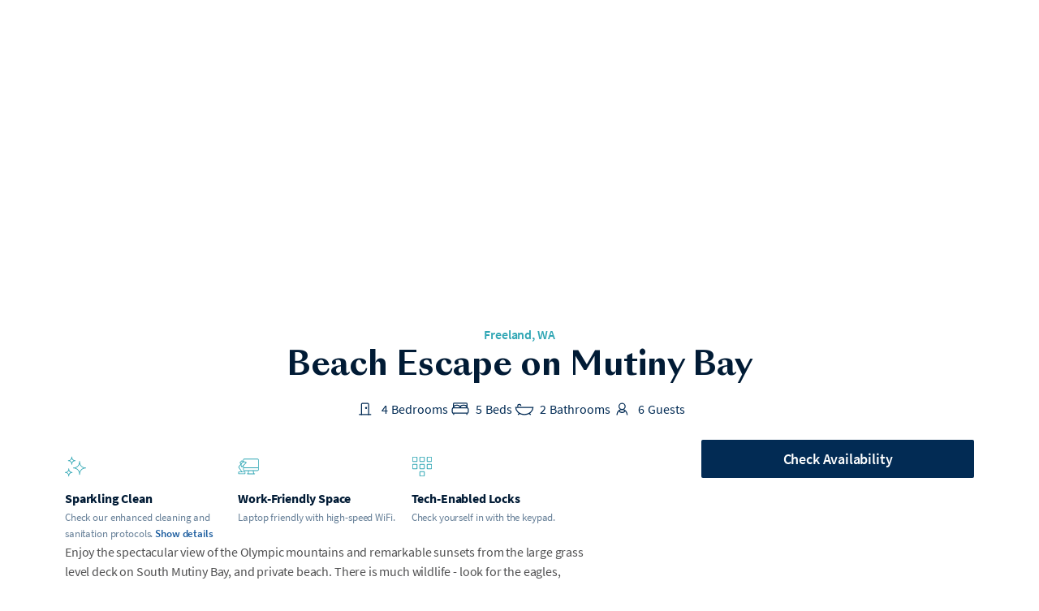

--- FILE ---
content_type: text/html; charset=utf-8
request_url: https://avantstay.com/600085/whidbey-island/beach-escape-on-mutiny-bay
body_size: 38379
content:
<!DOCTYPE html><html><head><meta charSet="utf-8"/><meta name="viewport" content="width=device-width"/><title>Beach Escape on Mutiny Bay in Freeland by AvantStay® | Book Direct &amp; Save!</title><meta name="robots" content="index,follow"/><meta name="description" content="Enjoy incredible views from Beach Escape on Mutiny Bay! This 4BR on Whidbey Island features an expansive deck, alfresco dining, and contemporary interior design."/><meta name="twitter:card" content="summary_large_image"/><meta name="twitter:site" content="@AvantStay"/><meta name="twitter:creator" content="@AvantStay"/><meta property="fb:app_id" content="1167731063965819"/><meta property="og:title" content="Beach Escape on Mutiny Bay in Freeland by AvantStay® | Book Direct &amp; Save!"/><meta property="og:description" content="Enjoy incredible views from Beach Escape on Mutiny Bay! This 4BR on Whidbey Island features an expansive deck, alfresco dining, and contemporary interior design."/><meta property="og:url" content="https://avantstay.com/600085/whidbey-island/beach-escape-on-mutiny-bay"/><meta property="og:type" content="website"/><meta property="og:image" content="https://imglite.avantstay.com/https%3A%2F%2Fas-ue2-prod-public-assets.s3.us-east-2.amazonaws.com%2Fassets%2FHome%2Fa56a60bb-fbe4-4c6a-a2a8-67d07fa2fea6%2Ff6af978c-52a8-11ee-be83-4f4cf8b6a3f8.jpg?height=640&amp;webp=true&amp;width=1280"/><meta property="og:image:width" content="1280"/><meta property="og:image:height" content="640"/><meta property="og:site_name" content="AvantStay"/><link rel="canonical" href="https://avantstay.com/600085/whidbey-island/beach-escape-on-mutiny-bay"/><meta name="next-head-count" content="18"/><meta charSet="UTF-8"/><meta content="o4dk577v8cbylq4esiu1iiqfp33774" name="facebook-domain-verification"/><link href="https://analytics.twitter.com" rel="preconnect"/><link href="https://api.segment.io" rel="preconnect"/><link href="https://arriere.prod.avantstay.com" rel="preconnect"/><link href="https://featureassets.org" rel="preconnect"/><link crossorigin="anonymous" href="https://fonts.gstatic.com" rel="preconnect"/><link crossorigin="use-credentials" href="/manifest.json" rel="manifest"/><link href="/apple-touch-icon.png" rel="apple-touch-icon" sizes="180x180"/><link href="/favicon-32x32.png" rel="icon" sizes="32x32" type="image/png"/><link href="/favicon-16x16.png" rel="icon" sizes="16x16" type="image/png"/><link as="style" href="/styles/fonts.css" rel="preload"/><link href="/styles/fonts.css" rel="stylesheet"/><link as="font" crossorigin="anonymous" href="/fonts/SangBleuSunrise/SangBleuSunrise-Bold.woff2" rel="preload" type="font/woff2"/><link rel="preload" href="/_next/static/css/fad6ebd0eace13e0.css" as="style"/><link rel="stylesheet" href="/_next/static/css/fad6ebd0eace13e0.css" data-n-g=""/><noscript data-n-css=""></noscript><script defer="" nomodule="" src="/_next/static/chunks/polyfills-42372ed130431b0a.js"></script><script src="/_next/static/chunks/webpack-cd1f36f4b0938b44.js" defer=""></script><script src="/_next/static/chunks/framework-0948756d0a56c4aa.js" defer=""></script><script src="/_next/static/chunks/main-d4505e67bf767136.js" defer=""></script><script src="/_next/static/chunks/pages/_app-9d7a51ddc79b22ca.js" defer=""></script><script src="/_next/static/chunks/2edb282b-3593e671f06d1a43.js" defer=""></script><script src="/_next/static/chunks/1e8ebe3a-2b90af73be816681.js" defer=""></script><script src="/_next/static/chunks/4882-761d857113cc54f5.js" defer=""></script><script src="/_next/static/chunks/8085-6935215f04bc981b.js" defer=""></script><script src="/_next/static/chunks/7499-0bd2e6c04c50031b.js" defer=""></script><script src="/_next/static/chunks/7209-59af0fc63880b87a.js" defer=""></script><script src="/_next/static/chunks/7096-c1a22ddb23ea10bb.js" defer=""></script><script src="/_next/static/chunks/5351-ee577102d7c846ad.js" defer=""></script><script src="/_next/static/chunks/9239-9b12a4e72f4a48f9.js" defer=""></script><script src="/_next/static/chunks/3982-974e01f72bd0930c.js" defer=""></script><script src="/_next/static/chunks/3955-db1a3144856fc857.js" defer=""></script><script src="/_next/static/chunks/7542-fc71b5e01cc00a60.js" defer=""></script><script src="/_next/static/chunks/6764-28b1b132a57a11a1.js" defer=""></script><script src="/_next/static/chunks/8834-206db2d24cb553b2.js" defer=""></script><script src="/_next/static/chunks/5078-faddaebfde4f454d.js" defer=""></script><script src="/_next/static/chunks/9052-108a38c5d7b550c7.js" defer=""></script><script src="/_next/static/chunks/5865-1649faaf76e9fa27.js" defer=""></script><script src="/_next/static/chunks/7230-64db95b303659a6a.js" defer=""></script><script src="/_next/static/chunks/266-675622bd9453833b.js" defer=""></script><script src="/_next/static/chunks/8321-0b747a62335b9441.js" defer=""></script><script src="/_next/static/chunks/831-d283271418eef5b0.js" defer=""></script><script src="/_next/static/chunks/3416-96cbff7e0f273557.js" defer=""></script><script src="/_next/static/chunks/5999-2f297928001447a1.js" defer=""></script><script src="/_next/static/chunks/2308-8b7d5e4cbd0ee80f.js" defer=""></script><script src="/_next/static/chunks/1720-0d0472c820d3615a.js" defer=""></script><script src="/_next/static/chunks/5124-d96cbc5b55a07a56.js" defer=""></script><script src="/_next/static/chunks/6890-96dc4134c655afc4.js" defer=""></script><script src="/_next/static/chunks/1345-c09f9da490ce1d86.js" defer=""></script><script src="/_next/static/chunks/7086-188e00b73fe77bf9.js" defer=""></script><script src="/_next/static/chunks/4546-87e1306bce3edd2e.js" defer=""></script><script src="/_next/static/chunks/8744-fd9bf7d0e5ea4631.js" defer=""></script><script src="/_next/static/chunks/7694-7b925708e55f54b3.js" defer=""></script><script src="/_next/static/chunks/9596-d86bbb38c5c17502.js" defer=""></script><script src="/_next/static/chunks/6488-35ad0343fd6fe78a.js" defer=""></script><script src="/_next/static/chunks/pages/home/%5Bhash%5D/%5Bregion%5D/%5Btitle%5D-2952da243c20dd4d.js" defer=""></script><script src="/_next/static/l08V0M3I1tIcD51KfpLZc/_buildManifest.js" defer=""></script><script src="/_next/static/l08V0M3I1tIcD51KfpLZc/_ssgManifest.js" defer=""></script></head><body><div id="__next"><meta content="width=device-width, initial-scale=1, maximum-scale=1" name="viewport"/><style data-emotion="css-global 1cgil8u">html,body,div,span,applet,object,iframe,h1,h2,h3,h4,h5,h6,p,blockquote,pre,a,abbr,acronym,address,big,cite,code,del,dfn,em,img,ins,kbd,q,s,samp,small,strike,strong,sub,sup,tt,var,b,u,i,center,dl,dt,dd,ol,ul,li,fieldset,form,label,legend,table,caption,tbody,tfoot,thead,tr,th,td,article,aside,canvas,details,embed,figure,figcaption,footer,header,hgroup,menu,nav,output,ruby,section,summary,time,mark,audio,video{margin:0;padding:0;border:0;font-size:100%;font:inherit;vertical-align:baseline;}article,aside,details,figcaption,figure,footer,header,hgroup,menu,nav,section{display:block;}body{line-height:1;}ol,ul{list-style:none;}blockquote,q{quotes:none;}blockquote:before,blockquote:after,q:before,q:after{content:'';content:none;}table{border-collapse:collapse;border-spacing:0;}#web-messenger-container{opacity:0;pointer-events:none;}@media (min-width:768px){#web-messenger-container{opacity:1;pointer-events:auto;}}*,*::before,*::after{-moz-osx-font-smoothing:grayscale;-webkit-font-smoothing:antialiased;-webkit-tap-highlight-color:transparent;box-sizing:border-box;text-rendering:optimizeLegibility;}html,body,div#__next{min-height:100%;}body{background:#FFFFFF;color:#505051;font-family:Source Sans Pro,sans-serif;font-size:1rem;}a{color:#1C5D9F;font-weight:600;-webkit-text-decoration:none;text-decoration:none;}a:not(.MuiButton-root):hover{color:#022B54;}strong{font-weight:700;}em{font-style:italic;}</style><div id="top-banner"></div><style data-emotion="css 3a9tl4">.css-3a9tl4{position:fixed;top:0;right:0;left:0;z-index:10001;}</style><div class="css-3a9tl4 e90r3pw0"><style data-emotion="css 1l3ju1g">.css-1l3ju1g{width:500px;max-width:100%;margin:0 auto;}</style><div class="css-1l3ju1g e90r3pw1"></div></div><style data-emotion="css-global 1cgil8u">html,body,div,span,applet,object,iframe,h1,h2,h3,h4,h5,h6,p,blockquote,pre,a,abbr,acronym,address,big,cite,code,del,dfn,em,img,ins,kbd,q,s,samp,small,strike,strong,sub,sup,tt,var,b,u,i,center,dl,dt,dd,ol,ul,li,fieldset,form,label,legend,table,caption,tbody,tfoot,thead,tr,th,td,article,aside,canvas,details,embed,figure,figcaption,footer,header,hgroup,menu,nav,output,ruby,section,summary,time,mark,audio,video{margin:0;padding:0;border:0;font-size:100%;font:inherit;vertical-align:baseline;}article,aside,details,figcaption,figure,footer,header,hgroup,menu,nav,section{display:block;}body{line-height:1;}ol,ul{list-style:none;}blockquote,q{quotes:none;}blockquote:before,blockquote:after,q:before,q:after{content:'';content:none;}table{border-collapse:collapse;border-spacing:0;}#web-messenger-container{opacity:0;pointer-events:none;}@media (min-width:768px){#web-messenger-container{opacity:1;pointer-events:auto;}}*,*::before,*::after{-moz-osx-font-smoothing:grayscale;-webkit-font-smoothing:antialiased;-webkit-tap-highlight-color:transparent;box-sizing:border-box;text-rendering:optimizeLegibility;}html,body,div#__next{min-height:100%;}body{background:#FFFFFF;color:#505051;font-family:Source Sans Pro,sans-serif;font-size:1rem;}a{color:#1C5D9F;font-weight:600;-webkit-text-decoration:none;text-decoration:none;}a:not(.MuiButton-root):hover{color:#022B54;}strong{font-weight:700;}em{font-style:italic;}</style><style data-emotion="css 21517k">.css-21517k{z-index:10000;outline:none;}</style><style data-emotion="css zloqtc">.css-zloqtc .root{background-color:#011B35;}</style><style data-emotion="css 1ll6qv8">.css-1ll6qv8{z-index:10000;outline:none;}.css-1ll6qv8 .root{background-color:#011B35;}</style><style data-emotion="css hr3vyx">.css-hr3vyx{height:clamp(360px,calc(100vh - 18rem),420px);position:relative;}@media (min-width:768px){.css-hr3vyx{--aspect-ratio:calc(3 / 2);--horizontal-padding:20px;--min-visible-content:30.75rem;--photo-grid-gap:8px;display:grid;gap:var(--photo-grid-gap);grid-auto-flow:column;grid-auto-columns:0;grid-template-columns:2fr 1fr;height:calc(((100vw - 2 * var(--horizontal-padding)) * 2 / 3) / var(--aspect-ratio));margin:0 auto;max-height:calc(100vh - var(--min-visible-content));min-height:360px;padding:0 var(--horizontal-padding);position:relative;}}@media (min-width:1024px){.css-hr3vyx{--horizontal-padding:40px;}}@media (min-aspect-ratio:1440 / 768){.css-hr3vyx{grid-template-columns:2fr 1fr 1fr;}}</style><div class="css-hr3vyx e5etucu0"><style data-emotion="css 156hvrp">.css-156hvrp{position:relative;width:100%;height:100%;overflow:hidden;}</style><div class="css-156hvrp egyal5i0"><div class="swiper" style="width:100%;height:100%"><div class="swiper-wrapper"><div class="swiper-slide"><style data-emotion="css uwwqev">.css-uwwqev{width:100%;height:100%;}</style><div class="css-uwwqev egyal5i5"><style data-emotion="css grdu47">.css-grdu47{position:relative;}.css-grdu47::before{background:linear-gradient(180deg,rgba(0,0,0,0) 0%,rgba(0,0,0,0.5));content:'';height:max(64px,30%);inset:auto 0 0;position:absolute;}</style><div data-imglite-id="imglite_bzxdpt8otos" data-imglite-visible="false" style="width:100%;height:100%" class="css-grdu47 egyal5i2"></div></div></div><div class="swiper-slide"><div class="css-uwwqev egyal5i5"><div data-imglite-id="imglite_gl2buwi5t8g" data-imglite-visible="false" style="width:100%;height:100%" class="css-grdu47 egyal5i2"></div></div></div><div class="swiper-slide"><div class="css-uwwqev egyal5i5"><div data-imglite-id="imglite_d1pxp4vhnrv" data-imglite-visible="false" style="width:100%;height:100%" class="css-grdu47 egyal5i2"></div></div></div><div class="swiper-slide"><div class="css-uwwqev egyal5i5"><div data-imglite-id="imglite_dr7u1t54nj" data-imglite-visible="false" style="width:100%;height:100%" class="css-grdu47 egyal5i2"></div></div></div><div class="swiper-slide"><div class="css-uwwqev egyal5i5"><div data-imglite-id="imglite_1ka8pqgeg86" data-imglite-visible="false" style="width:100%;height:100%" class="css-grdu47 egyal5i2"></div></div></div><div class="swiper-slide"><div class="css-uwwqev egyal5i5"><div data-imglite-id="imglite_1ooedbxx2bu" data-imglite-visible="false" style="width:100%;height:100%" class="css-grdu47 egyal5i2"></div></div></div><div class="swiper-slide"><div class="css-uwwqev egyal5i5"><div data-imglite-id="imglite_psv1vz52eud" data-imglite-visible="false" style="width:100%;height:100%" class="css-grdu47 egyal5i2"></div></div></div><div class="swiper-slide"><div class="css-uwwqev egyal5i5"><div data-imglite-id="imglite_xgw8p06jo9" data-imglite-visible="false" style="width:100%;height:100%" class="css-grdu47 egyal5i2"></div></div></div><div class="swiper-slide"><div class="css-uwwqev egyal5i5"><div data-imglite-id="imglite_otukci1wtv" data-imglite-visible="false" style="width:100%;height:100%" class="css-grdu47 egyal5i2"></div></div></div><div class="swiper-slide"><div class="css-uwwqev egyal5i5"><div data-imglite-id="imglite_zaaw5yzjkee" data-imglite-visible="false" style="width:100%;height:100%" class="css-grdu47 egyal5i2"></div></div></div><div class="swiper-slide"><div class="css-uwwqev egyal5i5"><div data-imglite-id="imglite_j87ed9rv7oh" data-imglite-visible="false" style="width:100%;height:100%" class="css-grdu47 egyal5i2"></div></div></div><div class="swiper-slide"><div class="css-uwwqev egyal5i5"><div data-imglite-id="imglite_qhquofed9ki" data-imglite-visible="false" style="width:100%;height:100%" class="css-grdu47 egyal5i2"></div></div></div><div class="swiper-slide"><div class="css-uwwqev egyal5i5"><div data-imglite-id="imglite_rsy23lg6krf" data-imglite-visible="false" style="width:100%;height:100%" class="css-grdu47 egyal5i2"></div></div></div><div class="swiper-slide"><div class="css-uwwqev egyal5i5"><div data-imglite-id="imglite_s91b63kpch" data-imglite-visible="false" style="width:100%;height:100%" class="css-grdu47 egyal5i2"></div></div></div><div class="swiper-slide"><div class="css-uwwqev egyal5i5"><div data-imglite-id="imglite_2ubi6lj8son" data-imglite-visible="false" style="width:100%;height:100%" class="css-grdu47 egyal5i2"></div></div></div><div class="swiper-slide"><div class="css-uwwqev egyal5i5"><div data-imglite-id="imglite_brn7d5k8tut" data-imglite-visible="false" style="width:100%;height:100%" class="css-grdu47 egyal5i2"></div></div></div><div class="swiper-slide"><div class="css-uwwqev egyal5i5"><div data-imglite-id="imglite_qj0hkegk75q" data-imglite-visible="false" style="width:100%;height:100%" class="css-grdu47 egyal5i2"></div></div></div><div class="swiper-slide"><div class="css-uwwqev egyal5i5"><div data-imglite-id="imglite_xit30yathvl" data-imglite-visible="false" style="width:100%;height:100%" class="css-grdu47 egyal5i2"></div></div></div><div class="swiper-slide"><div class="css-uwwqev egyal5i5"><div data-imglite-id="imglite_ezhomt7w3r" data-imglite-visible="false" style="width:100%;height:100%" class="css-grdu47 egyal5i2"></div></div></div><div class="swiper-slide"><div class="css-uwwqev egyal5i5"><div data-imglite-id="imglite_b2dg2l60r8" data-imglite-visible="false" style="width:100%;height:100%" class="css-grdu47 egyal5i2"></div></div></div><div class="swiper-slide"><div class="css-uwwqev egyal5i5"><div data-imglite-id="imglite_2lf777nz74x" data-imglite-visible="false" style="width:100%;height:100%" class="css-grdu47 egyal5i2"></div></div></div></div></div></div></div><style data-emotion="css 1dqo89m">.css-1dqo89m{background-color:#FFFFFF;border-radius:12px 12px 0 0;margin-top:-12px;position:relative;z-index:1;}@media (min-width:768px){.css-1dqo89m{border-radius:0;margin-top:0;padding-top:2.5rem;position:static;}}</style><div class="css-1dqo89m ervk1n21"><style data-emotion="css 1su7oys">.css-1su7oys{margin-left:auto;margin-right:auto;width:min(1120px,calc(100% - 2 * 16px));}@media (min-width:768px){.css-1su7oys{width:min(1120px,calc(100% - 2 * 40px));}}</style><div class="css-1su7oys eapswqr0"><style data-emotion="css 9a4hjh">.css-9a4hjh{display:grid;gap:0.5rem;padding-bottom:1.25rem;border-bottom:1px solid #E8EFF5;}@media (min-width:768px){.css-9a4hjh{border:none;padding-bottom:0;}}</style><div class="css-9a4hjh e7d1xu00"><style data-emotion="css 1cv3mmo">.css-1cv3mmo{position:relative;display:-webkit-box;display:-webkit-flex;display:-ms-flexbox;display:flex;-webkit-box-flex-wrap:wrap;-webkit-flex-wrap:wrap;-ms-flex-wrap:wrap;flex-wrap:wrap;-webkit-align-items:center;-webkit-box-align:center;-ms-flex-align:center;align-items:center;-webkit-box-pack:center;-ms-flex-pack:center;-webkit-justify-content:center;justify-content:center;}</style><div class="css-1cv3mmo e7d1xu04"><style data-emotion="css 15tiw8e">.css-15tiw8e{display:-webkit-box;display:-webkit-flex;display:-ms-flexbox;display:flex;-webkit-flex-direction:column;-ms-flex-direction:column;flex-direction:column;-webkit-align-items:center;-webkit-box-align:center;-ms-flex-align:center;align-items:center;gap:0.625rem;}</style><div class="css-15tiw8e e7d1xu011"><style data-emotion="css cigniw">.css-cigniw{font-family:Source Sans Pro,sans-serif;letter-spacing:-0.01em;line-height:1.54;font-size:1rem;font-weight:400;cursor:pointer;}</style><div class="css-cigniw e7d1xu02"><style data-emotion="css bwei4z">.css-bwei4z{-webkit-text-decoration:none;text-decoration:none;color:#2FA6B4;}</style><a rel="noopener noreferrer" class="css-bwei4z e7d1xu03" href="/regions/whidbey-island"><span>Freeland<!-- -->, WA</span></a></div><style data-emotion="css 1c4zyls">.css-1c4zyls{color:#011B35;font-family:SangBleu Sunrise,serif;letter-spacing:normal;line-height:1.42;font-size:2rem;font-weight:700;text-align:center;}@media (min-width:768px){.css-1c4zyls{font-size:2.5rem;}}</style><h1 class="css-1c4zyls e7d1xu01">Beach Escape on Mutiny Bay</h1></div></div><style data-emotion="css z0da7j">.css-z0da7j{display:-webkit-box;display:-webkit-flex;display:-ms-flexbox;display:flex;-webkit-box-pack:center;-ms-flex-pack:center;-webkit-justify-content:center;justify-content:center;position:relative;}@media (min-width:768px){.css-z0da7j{margin-bottom:1.375rem;}}</style><div data-cy="basic-info-grid" class="css-z0da7j e7d1xu05"><style data-emotion="css 76epec">.css-76epec{display:-webkit-box;display:-webkit-flex;display:-ms-flexbox;display:flex;-webkit-flex-direction:row;-ms-flex-direction:row;flex-direction:row;-webkit-box-flex:1;-webkit-flex-grow:1;-ms-flex-positive:1;flex-grow:1;-webkit-box-flex-wrap:wrap;-webkit-flex-wrap:wrap;-ms-flex-wrap:wrap;flex-wrap:wrap;gap:0.25rem 1rem;-webkit-box-pack:center;-ms-flex-pack:center;-webkit-justify-content:center;justify-content:center;min-height:2rem;position:relative;}</style><div class="css-76epec e7d1xu06"><style data-emotion="css 1mfpmt0">.css-1mfpmt0{display:-webkit-box;display:-webkit-flex;display:-ms-flexbox;display:flex;-webkit-flex-direction:row-reverse;-ms-flex-direction:row-reverse;flex-direction:row-reverse;-webkit-align-items:center;-webkit-box-align:center;-ms-flex-align:center;align-items:center;}</style><div class="css-1mfpmt0 e7d1xu07"><style data-emotion="css dmtxfp">.css-dmtxfp{color:#022B54;margin-left:auto;padding-left:0.25rem;}</style><div class="css-dmtxfp e7d1xu010">Bedrooms</div><style data-emotion="css 1re7kcm">.css-1re7kcm{-webkit-align-items:center;-webkit-box-align:center;-ms-flex-align:center;align-items:center;display:-webkit-box;display:-webkit-flex;display:-ms-flexbox;display:flex;}.css-1re7kcm svg{width:1.875rem;height:1.875rem;color:#022B54;}@media (min-width:768px){.css-1re7kcm svg{margin-right:0.25rem;}}</style><div class="css-1re7kcm e7d1xu08"><svg fill="none" height="24" viewBox="0 0 24 24" width="24" xmlns="http://www.w3.org/2000/svg"><circle cx="12" cy="11" r="0.5" stroke="currentColor"></circle><path d="M17 17.5H5" stroke="currentColor"></path><path d="M14.5 18V7.5C14.5 6.94772 14.0523 6.5 13.5 6.5H8.5C7.94772 6.5 7.5 6.94772 7.5 7.5V18" stroke="currentColor"></path></svg><style data-emotion="css ycun7p">.css-ycun7p{font-family:Source Sans Pro,sans-serif;letter-spacing:-0.01em;line-height:1.54;font-size:1rem;font-weight:400;color:#022B54;}</style><div class="css-ycun7p e7d1xu09">4</div></div></div><div class="css-1mfpmt0 e7d1xu07"><div class="css-dmtxfp e7d1xu010">Beds</div><div class="css-1re7kcm e7d1xu08"><svg fill="none" height="24" viewBox="0 0 24 24" width="24" xmlns="http://www.w3.org/2000/svg"><rect height="5.20344" rx="1" stroke="currentColor" width="15.6103" x="4.19336" y="10.9595"></rect><path d="M5.49609 16.1626V17.7236" stroke="currentColor"></path><path d="M18.5039 16.1626V17.7236" stroke="currentColor"></path><path d="M18.7653 10.9592V7.27612C18.7653 6.72384 18.3175 6.27612 17.7653 6.27612H6.23633C5.68404 6.27612 5.23633 6.72384 5.23633 7.27612V10.9592" stroke="currentColor"></path><path d="M12.0008 10.9591V10.9591C12.0008 9.52225 10.836 8.35742 9.39908 8.35742H7.83805C6.40116 8.35742 5.23633 9.52225 5.23633 10.9591V10.9591" stroke="currentColor"></path><path d="M18.7645 10.9591V10.9591C18.7645 9.52225 17.5996 8.35742 16.1627 8.35742H14.6017C13.1648 8.35742 12 9.52225 12 10.9591V10.9591" stroke="currentColor"></path></svg><div class="css-ycun7p e7d1xu09">5</div></div></div><div class="css-1mfpmt0 e7d1xu07"><div class="css-dmtxfp e7d1xu010">Bathrooms</div><div class="css-1re7kcm e7d1xu08"><svg fill="none" height="24" viewBox="0 0 24 24" width="24" xmlns="http://www.w3.org/2000/svg"><path d="M12 17.5C17.4995 17.5 20.5 13.5 20.5 10.5H3.5C3.5 13.5 6.50052 17.5 12 17.5Z" stroke="currentColor"></path><path d="M5.5 10V9C5.5 8.17157 6.17157 7.5 7 7.5V7.5C7.82843 7.5 8.5 8.17157 8.5 9V9" stroke="currentColor"></path><path d="M7.20703 16.293L5.79282 17.7072" stroke="currentColor"></path><path d="M16.793 16.293L18.2072 17.7072" stroke="currentColor"></path></svg><div class="css-ycun7p e7d1xu09">2</div></div></div><div class="css-1mfpmt0 e7d1xu07"><div class="css-dmtxfp e7d1xu010">Guests</div><div class="css-1re7kcm e7d1xu08"><svg fill="none" height="24" viewBox="0 0 24 24" width="24" xmlns="http://www.w3.org/2000/svg"><circle cx="11.5" cy="9.5" r="3" stroke="currentColor"></circle><path d="M16.5 18C16.5 15.2386 14.5376 12.5 11.5 12.5C8.46243 12.5 6.5 15.2386 6.5 18" stroke="currentColor"></path><path d="M14.5 13.5C14.5 13.5 13.8146 15.5 11.5 15.5C9.18538 15.5 8.5 13.5 8.5 13.5" stroke="currentColor"></path></svg><div class="css-ycun7p e7d1xu09">6</div></div></div></div></div></div></div><style data-emotion="css 79elbk">.css-79elbk{position:relative;}</style><div class="css-79elbk ervk1n27"><div class="css-1su7oys eapswqr0"><style data-emotion="css 101bsde">.css-101bsde{display:-webkit-box;display:-webkit-flex;display:-ms-flexbox;display:flex;gap:3.75rem;margin-bottom:1.25rem;-webkit-box-pack:justify;-webkit-justify-content:space-between;justify-content:space-between;}</style><div class="css-101bsde ervk1n20"><style data-emotion="css kwuvqn">.css-kwuvqn{display:grid;position:relative;}@media (min-width:768px){.css-kwuvqn{-webkit-flex:1 1 0;-ms-flex:1 1 0;flex:1 1 0;}}@media (min-width:1280px){.css-kwuvqn{max-width:640px;}}</style><div class="css-kwuvqn ervk1n26"><style data-emotion="css 12kzjv">.css-12kzjv{display:-webkit-box;display:-webkit-flex;display:-ms-flexbox;display:flex;-webkit-flex-direction:column;-ms-flex-direction:column;flex-direction:column;gap:1.875rem;min-width:0;padding-top:1.25rem;position:relative;width:100%;}</style><div class="css-12kzjv ervk1n24"><style data-emotion="css 12b8n11">.css-12b8n11{width:100%;height:100%;display:-webkit-box;display:-webkit-flex;display:-ms-flexbox;display:flex;-webkit-flex-direction:column;-ms-flex-direction:column;flex-direction:column;}@media (min-width:1280px){.css-12b8n11{-webkit-flex-direction:row;-ms-flex-direction:row;flex-direction:row;gap:1.875rem;}}</style><div class="css-12b8n11 e13liq1l0"><style data-emotion="css xcg02a">.css-xcg02a{outline:none;background:transparent;margin:0 auto 0.875rem;width:100%;height:100%;box-sizing:border-box;display:-webkit-box;display:-webkit-flex;display:-ms-flexbox;display:flex;-webkit-align-items:flex-start;-webkit-box-align:flex-start;-ms-flex-align:flex-start;align-items:flex-start;}.css-xcg02a:last-child{margin-bottom:0;}@media (min-width:1280px){.css-xcg02a{padding:0;margin-bottom:0;-webkit-flex-direction:column;-ms-flex-direction:column;flex-direction:column;}}</style><div class="css-xcg02a e13liq1l1"><style data-emotion="css 1tr6n7v">.css-1tr6n7v{color:#2FA6B4;margin-right:0.75rem;}.css-1tr6n7v svg{width:1.625rem;height:1.625rem;}@media (min-width:1280px){.css-1tr6n7v{margin-right:0;margin-bottom:0.75rem;}}</style><div class="css-1tr6n7v e13liq1l2"><svg fill="currentColor" height="1em" viewBox="0 0 36 36" width="1em"><path d="M35.8913 20.1586C35.802 19.98 35.5788 19.8907 35.4002 19.8461C34.3734 19.8461 25.5341 19.4889 25.5341 9.22099C25.5341 8.90848 25.2663 8.64062 24.9537 8.64062C24.6412 8.64062 24.3734 8.90848 24.3734 9.22099C24.3734 19.4889 15.534 19.8461 14.5519 19.8461C14.418 19.8461 14.284 19.8907 14.1948 19.98C14.1055 20.0246 14.0608 20.1139 14.0162 20.1586C13.9269 20.3371 13.9269 20.5603 14.0162 20.7389C14.1055 20.9175 14.3287 21.0514 14.5519 21.0514C14.5519 21.0514 14.5519 21.0514 14.5965 21.0514C15.6233 21.0514 24.418 21.4086 24.418 31.6765C24.418 31.989 24.6859 32.2568 24.9984 32.2568C25.3109 32.2568 25.5788 31.989 25.5788 31.6765C25.5788 21.4532 34.3734 21.0514 35.4002 21.0514C35.6235 21.0514 35.802 20.9175 35.936 20.7389C36.0252 20.5603 36.0252 20.3371 35.8913 20.1586ZM24.9537 27.3015C23.6591 23.0604 20.4894 21.23 17.9894 20.4264C20.4894 19.6228 23.6591 17.7925 24.9537 13.5514C26.2484 17.7925 29.4181 19.6228 31.9181 20.4264C29.4181 21.23 26.2484 23.0604 24.9537 27.3015Z" fill="currentColor"></path><path d="M17.5882 8.55027C17.9007 8.55027 18.1686 8.28241 18.1686 7.92527C18.1686 7.61277 17.9007 7.34491 17.5882 7.34491C17.0525 7.34491 12.2311 7.16634 12.2311 1.5413C12.2311 1.2288 11.9632 0.960938 11.6507 0.960938C11.3382 0.960938 11.0703 1.2288 11.0703 1.5413C11.0703 7.16634 6.24889 7.34491 5.71317 7.34491C5.66853 7.34491 5.66853 7.34491 5.66853 7.34491C5.35603 7.38955 5.13281 7.61277 5.13281 7.92527C5.13281 8.23777 5.40067 8.50563 5.71317 8.50563C6.29353 8.50563 11.0703 8.6842 11.0703 14.3092C11.0703 14.6217 11.3382 14.8896 11.6507 14.8896C11.9186 14.9342 12.1864 14.6664 12.1864 14.3539C12.1864 8.72884 17.0079 8.55027 17.5436 8.55027H17.5882ZM11.6061 11.0949C10.8918 9.39849 9.59712 8.46099 8.39176 7.92527C9.68641 7.38955 10.8918 6.36276 11.6061 4.7556C12.3203 6.45204 13.615 7.38955 14.8204 7.92527C13.5257 8.46099 12.3203 9.48778 11.6061 11.0949Z" fill="currentColor"></path><path d="M12.4554 27.4816C11.9197 27.4816 7.09826 27.3031 7.09826 21.678C7.09826 21.3655 6.8304 21.0977 6.5179 21.0977C6.2054 21.0977 5.93754 21.3655 5.93754 21.678C5.93754 27.3031 1.11608 27.4816 0.580361 27.4816C0.535718 27.4816 0.535718 27.4816 0.535718 27.4816C0.223216 27.5263 0 27.7495 0 28.062C0 28.3745 0.267859 28.6423 0.580361 28.6423C1.16072 28.6423 5.93754 28.8209 5.93754 34.446C5.93754 34.7585 6.2054 35.0263 6.5179 35.0263C6.78576 35.1156 7.05362 34.8477 7.05362 34.4906C7.05362 28.8656 11.8751 28.687 12.4108 28.687H12.4554C12.7679 28.687 13.0358 28.4191 13.0358 28.062C13.0358 27.7495 12.7679 27.4816 12.4554 27.4816ZM6.47326 31.2763C5.71432 29.5799 4.46431 28.6423 3.25895 28.1066C4.5536 27.5709 5.75897 26.5441 6.47326 24.937C7.18755 26.6334 8.4822 27.5709 9.68756 28.1066C8.39291 28.6423 7.18755 29.6691 6.47326 31.2763Z" fill="currentColor"></path></svg></div><style data-emotion="css 180ggpd">.css-180ggpd{display:grid;gap:0.125rem;}</style><div class="css-180ggpd e13liq1l3"><style data-emotion="css 1vha42c">.css-1vha42c{font-family:Source Sans Pro,sans-serif;letter-spacing:-0.01em;line-height:1.54;font-size:1rem;font-weight:700;color:#011B35;}</style><div class="css-1vha42c e13liq1l4">Sparkling Clean</div><style data-emotion="css 1n1w0jv">.css-1n1w0jv{font-family:Source Sans Pro,sans-serif;letter-spacing:-0.01em;line-height:1.54;font-size:0.8125rem;font-weight:400;color:rgba(2, 43, 84, 0.6);}</style><div class="css-1n1w0jv e13liq1l5">Check our enhanced cleaning and sanitation protocols.<!-- --> <a rel="noopener noreferrer" target="_blank" href="/cleaning-protocol">Show details</a></div></div></div><div class="css-xcg02a e13liq1l1"><div class="css-1tr6n7v e13liq1l2"><svg fill="currentColor" height="1em" viewBox="0 0 36 36" width="1em"><path clip-rule="evenodd" d="M8.82742 6.85725C8.82742 5.57911 9.86356 4.54297 11.1417 4.54297H33.4274C34.7056 4.54297 35.7417 5.57911 35.7417 6.85725V23.143C35.7417 24.4211 34.7056 25.4573 33.4274 25.4573H26.8942L27.5186 29.8281H28.7122C29.0435 29.8281 29.3122 30.0968 29.3122 30.4281C29.3122 30.7595 29.0435 31.0281 28.7122 31.0281H17.6085C17.5828 31.0298 17.5568 31.0298 17.5306 31.0281H16.2836C15.9522 31.0281 15.6836 30.7595 15.6836 30.4281C15.6836 30.0968 15.9522 29.8281 16.2836 29.8281H17.0486L17.673 25.4573H11.1417C9.86356 25.4573 8.82742 24.4211 8.82742 23.143V17.568L7.41678 18.9787C7.08205 19.3134 6.53323 19.3164 6.24911 18.9377C5.43635 17.8546 5.03791 16.5592 5.05379 15.2679L2.15875 18.7419C2.08511 18.8303 2.07912 18.9568 2.14407 19.0517L7.28867 26.5708H11.9983C12.4717 26.5708 12.8555 26.9545 12.8555 27.4279V29.9993C12.8555 30.4727 12.4717 30.8565 11.9983 30.8565H1.71261C1.23923 30.8565 0.855469 30.4727 0.855469 29.9993V27.4279C0.855469 26.9545 1.23922 26.5708 1.71261 26.5708H5.83466L1.1537 19.7294C0.785626 19.1914 0.819596 18.4744 1.23688 17.9737L4.85837 13.6279L3.58895 12.3585C3.0199 11.7894 3.0199 10.8668 3.58895 10.2978L6.01332 7.8734C6.58237 7.30435 7.50498 7.30435 8.07403 7.8734L8.82742 8.6268V6.85725ZM5.65242 12.7249C5.93707 12.1375 6.32316 11.587 6.81069 11.0995C7.29983 10.6103 7.85241 10.2233 8.44194 9.93838L7.2255 8.72193C7.12508 8.62151 6.96226 8.62151 6.86184 8.72193L4.43748 11.1463C4.33706 11.2467 4.33706 11.4095 4.43748 11.51L5.65242 12.7249ZM10.0274 9.42996C11.6183 9.15531 13.2987 9.52462 14.649 10.5379C15.0276 10.822 15.0246 11.3708 14.6899 11.7056L10.0274 16.368V19.5428H34.5417V6.85725C34.5417 6.24185 34.0428 5.74297 33.4274 5.74297H11.1417C10.5263 5.74297 10.0274 6.24185 10.0274 6.85725V9.42996ZM18.2608 29.8281H26.3064L25.682 25.4573H18.8852L18.2608 29.8281ZM33.4274 24.2573H26.2433C26.2167 24.2555 26.1897 24.2554 26.1625 24.2573H11.1417C10.5263 24.2573 10.0274 23.7584 10.0274 23.143V20.7428H34.5417V23.143C34.5417 23.7584 34.0428 24.2573 33.4274 24.2573ZM2.05547 27.7708V29.6565H11.6555V27.7708H2.05547ZM13.4922 11.2062L6.91742 17.781C5.83021 15.9408 6.07805 13.5292 7.65922 11.948C9.24039 10.3668 11.652 10.119 13.4922 11.2062Z" fill="currentColor" fill-rule="evenodd"></path></svg></div><div class="css-180ggpd e13liq1l3"><div class="css-1vha42c e13liq1l4">Work-Friendly Space</div><div class="css-1n1w0jv e13liq1l5">Laptop friendly with high-speed WiFi.</div></div></div><div class="css-xcg02a e13liq1l1"><div class="css-1tr6n7v e13liq1l2"><svg fill="currentColor" height="1em" viewBox="0 0 36 36" width="1em"><path clip-rule="evenodd" d="M1.23047 2.841C1.23047 1.95153 1.95153 1.23047 2.841 1.23047H8.52521C9.41467 1.23047 10.1357 1.95153 10.1357 2.841V8.52521C10.1357 9.41467 9.41467 10.1357 8.52521 10.1357H2.841C1.95153 10.1357 1.23047 9.41467 1.23047 8.52521V2.841ZM2.841 2.55678C2.68403 2.55678 2.55678 2.68403 2.55678 2.841V8.52521C2.55678 8.68217 2.68403 8.80942 2.841 8.80942H8.52521C8.68217 8.80942 8.80942 8.68217 8.80942 8.52521V2.841C8.80942 2.68403 8.68217 2.55678 8.52521 2.55678H2.841ZM1.23047 15.1568C1.23047 14.2673 1.95153 13.5463 2.841 13.5463H8.52521C9.41467 13.5463 10.1357 14.2673 10.1357 15.1568V20.841C10.1357 21.7305 9.41467 22.4515 8.52521 22.4515H2.841C1.95153 22.4515 1.23047 21.7305 1.23047 20.841V15.1568ZM2.841 14.8726C2.68403 14.8726 2.55678 14.9998 2.55678 15.1568V20.841C2.55678 20.998 2.68403 21.1252 2.841 21.1252H8.52521C8.68217 21.1252 8.80942 20.998 8.80942 20.841V15.1568C8.80942 14.9998 8.68217 14.8726 8.52521 14.8726H2.841ZM15.1568 1.23047C14.2673 1.23047 13.5463 1.95153 13.5463 2.841V8.52521C13.5463 9.41467 14.2673 10.1357 15.1568 10.1357H20.841C21.7305 10.1357 22.4515 9.41467 22.4515 8.52521V2.841C22.4515 1.95153 21.7305 1.23047 20.841 1.23047H15.1568ZM14.8726 2.841C14.8726 2.68403 14.9998 2.55678 15.1568 2.55678H20.841C20.998 2.55678 21.1252 2.68403 21.1252 2.841V8.52521C21.1252 8.68217 20.998 8.80942 20.841 8.80942H15.1568C14.9998 8.80942 14.8726 8.68217 14.8726 8.52521V2.841ZM13.5463 15.1568C13.5463 14.2673 14.2673 13.5463 15.1568 13.5463H20.841C21.7305 13.5463 22.4515 14.2673 22.4515 15.1568V20.841C22.4515 21.7305 21.7305 22.4515 20.841 22.4515H15.1568C14.2673 22.4515 13.5463 21.7305 13.5463 20.841V15.1568ZM15.1568 14.8726C14.9998 14.8726 14.8726 14.9998 14.8726 15.1568V20.841C14.8726 20.998 14.9998 21.1252 15.1568 21.1252H20.841C20.998 21.1252 21.1252 20.998 21.1252 20.841V15.1568C21.1252 14.9998 20.998 14.8726 20.841 14.8726H15.1568ZM15.1574 25.8633C14.2679 25.8633 13.5469 26.5843 13.5469 27.4738V33.158C13.5469 34.0475 14.2679 34.7685 15.1574 34.7685H20.8416C21.7311 34.7685 22.4521 34.0475 22.4521 33.158V27.4738C22.4521 26.5843 21.7311 25.8633 20.8416 25.8633H15.1574ZM14.8732 27.4738C14.8732 27.3168 15.0004 27.1896 15.1574 27.1896H20.8416C20.9986 27.1896 21.1258 27.3168 21.1258 27.4738V33.158C21.1258 33.315 20.9986 33.4422 20.8416 33.4422H15.1574C15.0004 33.4422 14.8732 33.315 14.8732 33.158V27.4738ZM25.8633 2.841C25.8633 1.95153 26.5843 1.23047 27.4738 1.23047H33.158C34.0475 1.23047 34.7685 1.95153 34.7685 2.841V8.52521C34.7685 9.41467 34.0475 10.1357 33.158 10.1357H27.4738C26.5843 10.1357 25.8633 9.41467 25.8633 8.52521V2.841ZM27.4738 2.55678C27.3168 2.55678 27.1896 2.68403 27.1896 2.841V8.52521C27.1896 8.68217 27.3168 8.80942 27.4738 8.80942H33.158C33.315 8.80942 33.4422 8.68217 33.4422 8.52521V2.841C33.4422 2.68403 33.315 2.55678 33.158 2.55678H27.4738ZM27.4738 13.5469C26.5843 13.5469 25.8633 14.2679 25.8633 15.1574V20.8416C25.8633 21.7311 26.5843 22.4521 27.4738 22.4521H33.158C34.0475 22.4521 34.7685 21.7311 34.7685 20.8416V15.1574C34.7685 14.2679 34.0475 13.5469 33.158 13.5469H27.4738ZM27.1896 15.1574C27.1896 15.0004 27.3168 14.8732 27.4738 14.8732H33.158C33.315 14.8732 33.4422 15.0004 33.4422 15.1574V20.8416C33.4422 20.9986 33.315 21.1258 33.158 21.1258H27.4738C27.3168 21.1258 27.1896 20.9986 27.1896 20.8416V15.1574Z" fill="currentColor" fill-rule="evenodd"></path></svg></div><div class="css-180ggpd e13liq1l3"><div class="css-1vha42c e13liq1l4">Tech-Enabled Locks</div><div class="css-1n1w0jv e13liq1l5">Check yourself in with the keypad.</div></div></div></div><style data-emotion="css lhtpm9">.css-lhtpm9{display:grid;gap:1.87rem;-webkit-align-content:start;-ms-flex-line-pack:start;align-content:start;}</style><div class="css-lhtpm9 e1sbb06r0"><div><style data-emotion="css 1c8ctlm">.css-1c8ctlm{font-family:Source Sans Pro;-webkit-box-orient:vertical;-webkit-line-clamp:4;display:-webkit-box;overflow:hidden;text-overflow:ellipsis;word-wrap:break-word;overflow:hidden;-webkit-transition:height 250ms ease;transition:height 250ms ease;font-family:Source Sans Pro,sans-serif;letter-spacing:-0.01em;line-height:1.54;font-size:1rem;font-weight:400;position:relative;-webkit-font-smoothing:antialiased;-moz-osx-font-smoothing:grayscale;}.css-1c8ctlm h1{text-align:center;margin-bottom:1em;}.css-1c8ctlm h1,.css-1c8ctlm h2,.css-1c8ctlm h3{font-weight:bold;}.css-1c8ctlm h1:not(:first-child),.css-1c8ctlm h2:not(:first-child),.css-1c8ctlm h3:not(:first-child){margin-top:1.5em;}.css-1c8ctlm h1,.css-1c8ctlm h2,.css-1c8ctlm h3,.css-1c8ctlm h4,.css-1c8ctlm h5,.css-1c8ctlm h6{color:#022B54;font-family:SangBleu Sunrise,serif;font-weight:bold;line-height:1.42;}.css-1c8ctlm p,.css-1c8ctlm ul{margin:1.25em 0;text-wrap:pretty;}.css-1c8ctlm p:first-of-type,.css-1c8ctlm ul:first-of-type{margin-top:0;}.css-1c8ctlm p:last-child,.css-1c8ctlm ul:last-child{margin-bottom:0;}.css-1c8ctlm ul{display:block;list-style-type:disc;margin-block-end:1rem;margin-block-start:1rem;-webkit-margin-end:0;margin-inline-end:0;-webkit-margin-start:0;margin-inline-start:0;-webkit-padding-start:40px;padding-inline-start:40px;}.css-1c8ctlm li{display:-webkit-box;display:-webkit-list-item;display:-ms-list-itembox;display:list-item;margin:0.5rem 0;text-align:-webkit-match-parent;}.css-1c8ctlm em{font-style:italic;}.css-1c8ctlm h1{text-align:left;margin-bottom:1rem;}@supports (-webkit-line-clamp:4){.css-1c8ctlm{line-height:1.5;}.css-1c8ctlm *{line-height:inherit;}.css-1c8ctlm br{line-height:0;}}</style><div class="css-1c8ctlm e1sbb06r1"><div style="margin-bottom:1rem">Enjoy the spectacular view of the Olympic mountains and remarkable sunsets from the large grass level deck on South Mutiny Bay, and private beach. There is much wildlife - look for the eagles, osprey and herons that live behind us in the forest, and the many seals and occasional whales.</div>
<div style="margin-bottom:1rem">The shipping lanes are very close by - cruise ships, and many boats pass by every day. Our family cabin features four bedrooms - two Queen beds, and three twins (one is a pull out trundle bed, that actually joins with another twin/window seat/bed, to make a double). The master BR is the largest, with queen bed, and an adjoining bathroom, and large closet. Another queen bedroom has private outside entrance near the garage, but can be accessed from inside the house through the master BR and shared bathroom. (See picture with queen size blue bedspread). This windows seat/bedroom has a curtain to make it fully private from the walk through hallway to the master BR. The fourth BR has a queen and a single/twin bed. Note current picture shows two twin beds with dark blue bedspreads. Two full bathrooms, wood burning fireplace, new floors, new paint, lots of updates.</div>
<div style="margin-bottom:1rem">Private grassy back yard, picnic table, and firepit near beach. Only 5 minutes to shopping and restaurants in Freeland and only 15 minutes from the charming seaside town of Langley.</div>
<div style="margin-bottom:1rem">This is not a party spot - it is a quiet residential area - only parking room for 4 cars, max 6 people at any time, no pets, no smoking inside. Perfect for two couples with two kids each!</div>
<div style="margin-bottom:1rem">AvantStay provides a personalized hospitality experience to elevate your stay. With our Concierge Service, guests have access to our tech-enabled services like fridge stocking, private chefs, massages, transportation, special occasion celebrations, baby gear rentals, ski gear, beach gear, and more. For anything you need, we&#x27;re at your fingertips via concierge@avantstay.com.</div>
<div style="margin-bottom:1rem">Discover the allure of Whidbey Island, where tranquility meets captivating landscapes. Embraced by the Puget Sound, this paradise invites group travelers to unwind on sandy shores and explore nature&#x27;s wonders. Quaint villages add to the island&#x27;s charm, each with a unique character. And when it&#x27;s time for adventure, outdoor enthusiasts can embark on adventures from Deception Pass to Ebey&#x27;s Landing.</div>
<div style="margin-bottom:1rem">Local Attractions: Coupeville, Greenbank, Langley, Fort Casey State Park, Ebey&#x27;s Landing National Historical Reserve, Whidbey Island Distillery, Deception Pass State Park and Deception Pass Bridge, Fort Ebey State Park, Admiralty Head Lighthouse, Oak Harbor</div>
<div style="margin-bottom:1rem">Home Truths:</div>
<style data-emotion="css 6n7j50">.css-6n7j50{display:inline;}</style><div style="margin-bottom:1rem" class="css-6n7j50 e1f8fsmd3">
<style data-emotion="css scg0r5">.css-scg0r5{display:inline-block;margin:8px 0 0 16px;position:relative;}.css-scg0r5:first-child{margin-top:0;}</style><span style="margin-bottom:0.5rem" class="css-scg0r5 e1f8fsmd4"><style data-emotion="css 14f6tp">.css-14f6tp{position:absolute;inset:0 auto auto 0;-webkit-transform:translateX(-8px);-moz-transform:translateX(-8px);-ms-transform:translateX(-8px);transform:translateX(-8px);}</style><span class="css-14f6tp e1f8fsmd5">•</span>Unfortunately, pets are not allowed in this home. If undisclosed pets are brought into the home without AvantStay&#x27;s approval there is a fine of $500 per pet.</span>
<span style="margin-bottom:0.5rem" class="css-scg0r5 e1f8fsmd4"><span class="css-14f6tp e1f8fsmd5">•</span>Please note that infants are considered part of the total guest count under HOA rules.</span>
<span style="margin-bottom:0.5rem" class="css-scg0r5 e1f8fsmd4"><span class="css-14f6tp e1f8fsmd5">•</span>Whidbey Island is home to a naval air base. On a few weekdays each month (and occasionally in the evening), you may hear loud flight training. The Navy does not conduct training on weekends or holidays and typically publishes the schedule one week in advance.</span>
</div>
<div style="margin-bottom:1rem">Parking Details:<br/>
<!-- -->A maximum of 4 cars can park onsite.</div>
<div style="margin-bottom:1rem">All bookings over 30 days require a security deposit to be charged after booking.</div></div><style data-emotion="css n8yesc">.css-n8yesc{background:none;border:none;cursor:pointer;margin-top:0.3rem;margin-bottom:0;outline:none;padding:0;text-align:left;width:100%;font-family:Source Sans Pro,sans-serif;letter-spacing:-0.01em;line-height:1.54;font-size:1rem;font-weight:600;color:#1C5D9F;}.css-n8yesc:hover{color:#022B54;}</style><button type="button" class="css-n8yesc e1sbb06r2">View more</button></div></div><style data-emotion="css 21517k">.css-21517k{z-index:10000;outline:none;}</style></div><style data-emotion="css 1lgu2w9">.css-1lgu2w9{display:grid;gap:1.875rem;padding-top:2.5rem;}</style><div class="css-1lgu2w9 eu3at0p0"><style data-emotion="css 14apx63">.css-14apx63{font-family:SangBleu Sunrise,serif;letter-spacing:normal;line-height:1.42;font-size:1.625rem;font-weight:700;color:#022B54;}</style><h2 class="css-14apx63 eu3at0p1">What can I expect in the home?</h2><div><style data-emotion="css 1ivn2kf">.css-1ivn2kf{display:grid;grid-template-columns:1fr;gap:0.75rem;}@media (min-width:768px){.css-1ivn2kf{grid-template-columns:repeat(2,1fr);}}</style><ul class="css-1ivn2kf e1umt3th0"><style data-emotion="css nwxw0t">.css-nwxw0t{display:-webkit-box;display:-webkit-flex;display:-ms-flexbox;display:flex;-webkit-align-items:center;-webkit-box-align:center;-ms-flex-align:center;align-items:center;gap:0.5rem;min-height:2.25rem;color:#022B54;}</style><li class="css-nwxw0t e1umt3th1"><style data-emotion="css l337pq">.css-l337pq{-webkit-flex-shrink:0;-ms-flex-negative:0;flex-shrink:0;height:1.5rem;width:1.5rem;}.css-l337pq path{fill:#022B54;}</style><div class="css-l337pq e1v5zvfk1"></div><style data-emotion="css d878ui">.css-d878ui{display:grid;font-family:Source Sans Pro,sans-serif;letter-spacing:-0.01em;line-height:1.54;font-size:1rem;font-weight:400;}</style><div class="css-d878ui e1umt3th2"><style data-emotion="css 1pumuzf">.css-1pumuzf{display:-webkit-box;display:-webkit-flex;display:-ms-flexbox;display:flex;gap:0.25rem;color:#505051;}</style><div class="css-1pumuzf e1umt3th3">BBQ</div></div></li><li class="css-nwxw0t e1umt3th1"><div class="css-l337pq e1v5zvfk1"></div><div class="css-d878ui e1umt3th2"><div class="css-1pumuzf e1umt3th3">Private Parking</div></div></li><li class="css-nwxw0t e1umt3th1"><div class="css-l337pq e1v5zvfk1"></div><div class="css-d878ui e1umt3th2"><div class="css-1pumuzf e1umt3th3">Heating</div></div></li><li class="css-nwxw0t e1umt3th1"><div class="css-l337pq e1v5zvfk1"></div><div class="css-d878ui e1umt3th2"><div class="css-1pumuzf e1umt3th3">TV</div></div></li><li class="css-nwxw0t e1umt3th1"><div class="css-l337pq e1v5zvfk1"></div><div class="css-d878ui e1umt3th2"><div class="css-1pumuzf e1umt3th3">Patio</div></div></li><li class="css-nwxw0t e1umt3th1"><div class="css-l337pq e1v5zvfk1"></div><div class="css-d878ui e1umt3th2"><div class="css-1pumuzf e1umt3th3">Washing Machine</div></div></li></ul><style data-emotion="css 10w2s70">.css-10w2s70{font-family:Source Sans Pro,sans-serif;letter-spacing:-0.01em;line-height:1.54;font-size:0.875rem;font-weight:600;width:100%;height:auto;padding:0.5rem;margin-top:2.5rem;}@media (min-width:768px){.css-10w2s70{max-width:12.5rem;}}</style><style data-emotion="css 14r5pf4 animation-f4or19">.css-14r5pf4{font-family:Source Sans Pro,sans-serif;letter-spacing:-0.01em;line-height:1.54;font-size:1.125rem;font-weight:600;border-radius:2px;padding:12px 24px;text-align:center;text-transform:none;font-family:Source Sans Pro,sans-serif;letter-spacing:-0.01em;line-height:1.54;font-size:1rem;font-weight:600;border:2px solid #2FA6B4;color:#2FA6B4;overflow:hidden;padding:0.5rem 1.125rem;border:2px solid #022B54;color:#022B54;font-family:Source Sans Pro,sans-serif;letter-spacing:-0.01em;line-height:1.54;font-size:0.875rem;font-weight:600;width:100%;height:auto;padding:0.5rem;margin-top:2.5rem;}.css-14r5pf4:hover{border:2px solid #2FA6B4;}.css-14r5pf4::after{-webkit-animation:animation-f4or19 1.5s infinite ease;animation:animation-f4or19 1.5s infinite ease;background-color:#2FA6B4;bottom:0;height:2px;left:0;position:absolute;width:100%;}.css-14r5pf4.Mui-disabled{border-color:rgba(47, 166, 180, 0.4);color:rgba(47, 166, 180, 0.4);}.css-14r5pf4.Mui-disabled::after{background-color:rgba(47, 166, 180, 0.4);}.css-14r5pf4:hover{border:2px solid #022B54;}.css-14r5pf4::after{background-color:#022B54;}.css-14r5pf4.Mui-disabled{border:2px solid rgba(2, 43, 84, 0.4);color:rgba(2, 43, 84, 0.4);}.css-14r5pf4.Mui-disabled::after{background-color:rgba(2, 43, 84, 0.4);}@media (min-width:768px){.css-14r5pf4{max-width:12.5rem;}}@-webkit-keyframes animation-f4or19{0%{-webkit-transform:translateX(-100%);-moz-transform:translateX(-100%);-ms-transform:translateX(-100%);transform:translateX(-100%);}100%{-webkit-transform:translateX(100%);-moz-transform:translateX(100%);-ms-transform:translateX(100%);transform:translateX(100%);}}@keyframes animation-f4or19{0%{-webkit-transform:translateX(-100%);-moz-transform:translateX(-100%);-ms-transform:translateX(-100%);transform:translateX(-100%);}100%{-webkit-transform:translateX(100%);-moz-transform:translateX(100%);-ms-transform:translateX(100%);transform:translateX(100%);}}</style><style data-emotion="css gxyxzs">.css-gxyxzs{font-family:Source Sans Pro,sans-serif;font-weight:500;font-size:0.875rem;line-height:1.75;text-transform:uppercase;min-width:64px;padding:6px 16px;border:0;border-radius:4px;-webkit-transition:background-color 250ms cubic-bezier(0.4, 0, 0.2, 1) 0ms,box-shadow 250ms cubic-bezier(0.4, 0, 0.2, 1) 0ms,border-color 250ms cubic-bezier(0.4, 0, 0.2, 1) 0ms,color 250ms cubic-bezier(0.4, 0, 0.2, 1) 0ms;transition:background-color 250ms cubic-bezier(0.4, 0, 0.2, 1) 0ms,box-shadow 250ms cubic-bezier(0.4, 0, 0.2, 1) 0ms,border-color 250ms cubic-bezier(0.4, 0, 0.2, 1) 0ms,color 250ms cubic-bezier(0.4, 0, 0.2, 1) 0ms;padding:5px 15px;border:1px solid currentColor;border-color:var(--variant-outlinedBorder, currentColor);background-color:var(--variant-outlinedBg);color:var(--variant-outlinedColor);--variant-textColor:#53C3D0;--variant-outlinedColor:#53C3D0;--variant-outlinedBorder:rgba(83, 195, 208, 0.5);--variant-containedColor:#FFFFFF;--variant-containedBg:#53C3D0;box-shadow:none;-webkit-transition:background-color 250ms cubic-bezier(0.4, 0, 0.2, 1) 0ms,box-shadow 250ms cubic-bezier(0.4, 0, 0.2, 1) 0ms,border-color 250ms cubic-bezier(0.4, 0, 0.2, 1) 0ms;transition:background-color 250ms cubic-bezier(0.4, 0, 0.2, 1) 0ms,box-shadow 250ms cubic-bezier(0.4, 0, 0.2, 1) 0ms,border-color 250ms cubic-bezier(0.4, 0, 0.2, 1) 0ms;font-family:Source Sans Pro,sans-serif;letter-spacing:-0.01em;line-height:1.54;font-size:1.125rem;font-weight:600;border-radius:2px;padding:12px 24px;text-align:center;text-transform:none;font-family:Source Sans Pro,sans-serif;letter-spacing:-0.01em;line-height:1.54;font-size:1rem;font-weight:600;border:2px solid #2FA6B4;color:#2FA6B4;overflow:hidden;padding:0.5rem 1.125rem;border:2px solid #022B54;color:#022B54;font-family:Source Sans Pro,sans-serif;letter-spacing:-0.01em;line-height:1.54;font-size:0.875rem;font-weight:600;width:100%;height:auto;padding:0.5rem;margin-top:2.5rem;}.css-gxyxzs:hover{-webkit-text-decoration:none;text-decoration:none;}.css-gxyxzs.Mui-disabled{color:rgba(0, 0, 0, 0.26);}.css-gxyxzs.Mui-disabled{border:1px solid #E8EFF5;}@media (hover: hover){.css-gxyxzs:hover{--variant-containedBg:#2FA6B4;--variant-textBg:rgba(83, 195, 208, 0.04);--variant-outlinedBorder:#53C3D0;--variant-outlinedBg:rgba(83, 195, 208, 0.04);}}.css-gxyxzs:hover{box-shadow:none;}.css-gxyxzs.Mui-focusVisible{box-shadow:none;}.css-gxyxzs:active{box-shadow:none;}.css-gxyxzs.Mui-disabled{box-shadow:none;}.css-gxyxzs.MuiButton-loading{color:transparent;}.css-gxyxzs:hover{border:2px solid #2FA6B4;}.css-gxyxzs::after{-webkit-animation:animation-f4or19 1.5s infinite ease;animation:animation-f4or19 1.5s infinite ease;background-color:#2FA6B4;bottom:0;height:2px;left:0;position:absolute;width:100%;}.css-gxyxzs.Mui-disabled{border-color:rgba(47, 166, 180, 0.4);color:rgba(47, 166, 180, 0.4);}.css-gxyxzs.Mui-disabled::after{background-color:rgba(47, 166, 180, 0.4);}.css-gxyxzs:hover{border:2px solid #022B54;}.css-gxyxzs::after{background-color:#022B54;}.css-gxyxzs.Mui-disabled{border:2px solid rgba(2, 43, 84, 0.4);color:rgba(2, 43, 84, 0.4);}.css-gxyxzs.Mui-disabled::after{background-color:rgba(2, 43, 84, 0.4);}@media (min-width:768px){.css-gxyxzs{max-width:12.5rem;}}</style><style data-emotion="css wgobto">.css-wgobto{display:-webkit-inline-box;display:-webkit-inline-flex;display:-ms-inline-flexbox;display:inline-flex;-webkit-align-items:center;-webkit-box-align:center;-ms-flex-align:center;align-items:center;-webkit-box-pack:center;-ms-flex-pack:center;-webkit-justify-content:center;justify-content:center;position:relative;box-sizing:border-box;-webkit-tap-highlight-color:transparent;background-color:transparent;outline:0;border:0;margin:0;border-radius:0;padding:0;cursor:pointer;-webkit-user-select:none;-moz-user-select:none;-ms-user-select:none;user-select:none;vertical-align:middle;-moz-appearance:none;-webkit-appearance:none;-webkit-text-decoration:none;text-decoration:none;color:inherit;font-family:Source Sans Pro,sans-serif;font-weight:500;font-size:0.875rem;line-height:1.75;text-transform:uppercase;min-width:64px;padding:6px 16px;border:0;border-radius:4px;-webkit-transition:background-color 250ms cubic-bezier(0.4, 0, 0.2, 1) 0ms,box-shadow 250ms cubic-bezier(0.4, 0, 0.2, 1) 0ms,border-color 250ms cubic-bezier(0.4, 0, 0.2, 1) 0ms,color 250ms cubic-bezier(0.4, 0, 0.2, 1) 0ms;transition:background-color 250ms cubic-bezier(0.4, 0, 0.2, 1) 0ms,box-shadow 250ms cubic-bezier(0.4, 0, 0.2, 1) 0ms,border-color 250ms cubic-bezier(0.4, 0, 0.2, 1) 0ms,color 250ms cubic-bezier(0.4, 0, 0.2, 1) 0ms;padding:5px 15px;border:1px solid currentColor;border-color:var(--variant-outlinedBorder, currentColor);background-color:var(--variant-outlinedBg);color:var(--variant-outlinedColor);--variant-textColor:#53C3D0;--variant-outlinedColor:#53C3D0;--variant-outlinedBorder:rgba(83, 195, 208, 0.5);--variant-containedColor:#FFFFFF;--variant-containedBg:#53C3D0;box-shadow:none;-webkit-transition:background-color 250ms cubic-bezier(0.4, 0, 0.2, 1) 0ms,box-shadow 250ms cubic-bezier(0.4, 0, 0.2, 1) 0ms,border-color 250ms cubic-bezier(0.4, 0, 0.2, 1) 0ms;transition:background-color 250ms cubic-bezier(0.4, 0, 0.2, 1) 0ms,box-shadow 250ms cubic-bezier(0.4, 0, 0.2, 1) 0ms,border-color 250ms cubic-bezier(0.4, 0, 0.2, 1) 0ms;font-family:Source Sans Pro,sans-serif;letter-spacing:-0.01em;line-height:1.54;font-size:1.125rem;font-weight:600;border-radius:2px;padding:12px 24px;text-align:center;text-transform:none;font-family:Source Sans Pro,sans-serif;letter-spacing:-0.01em;line-height:1.54;font-size:1rem;font-weight:600;border:2px solid #2FA6B4;color:#2FA6B4;overflow:hidden;padding:0.5rem 1.125rem;border:2px solid #022B54;color:#022B54;font-family:Source Sans Pro,sans-serif;letter-spacing:-0.01em;line-height:1.54;font-size:0.875rem;font-weight:600;width:100%;height:auto;padding:0.5rem;margin-top:2.5rem;}.css-wgobto::-moz-focus-inner{border-style:none;}.css-wgobto.Mui-disabled{pointer-events:none;cursor:default;}@media print{.css-wgobto{-webkit-print-color-adjust:exact;color-adjust:exact;}}.css-wgobto:hover{-webkit-text-decoration:none;text-decoration:none;}.css-wgobto.Mui-disabled{color:rgba(0, 0, 0, 0.26);}.css-wgobto.Mui-disabled{border:1px solid #E8EFF5;}@media (hover: hover){.css-wgobto:hover{--variant-containedBg:#2FA6B4;--variant-textBg:rgba(83, 195, 208, 0.04);--variant-outlinedBorder:#53C3D0;--variant-outlinedBg:rgba(83, 195, 208, 0.04);}}.css-wgobto:hover{box-shadow:none;}.css-wgobto.Mui-focusVisible{box-shadow:none;}.css-wgobto:active{box-shadow:none;}.css-wgobto.Mui-disabled{box-shadow:none;}.css-wgobto.MuiButton-loading{color:transparent;}.css-wgobto:hover{border:2px solid #2FA6B4;}.css-wgobto::after{-webkit-animation:animation-f4or19 1.5s infinite ease;animation:animation-f4or19 1.5s infinite ease;background-color:#2FA6B4;bottom:0;height:2px;left:0;position:absolute;width:100%;}.css-wgobto.Mui-disabled{border-color:rgba(47, 166, 180, 0.4);color:rgba(47, 166, 180, 0.4);}.css-wgobto.Mui-disabled::after{background-color:rgba(47, 166, 180, 0.4);}.css-wgobto:hover{border:2px solid #022B54;}.css-wgobto::after{background-color:#022B54;}.css-wgobto.Mui-disabled{border:2px solid rgba(2, 43, 84, 0.4);color:rgba(2, 43, 84, 0.4);}.css-wgobto.Mui-disabled::after{background-color:rgba(2, 43, 84, 0.4);}@media (min-width:768px){.css-wgobto{max-width:12.5rem;}}</style><button class="MuiButtonBase-root MuiButton-root MuiButton-outlined MuiButton-outlinedSecondary MuiButton-sizeMedium MuiButton-outlinedSizeMedium MuiButton-colorSecondary MuiButton-disableElevation MuiButton-root MuiButton-outlined MuiButton-outlinedSecondary MuiButton-sizeMedium MuiButton-outlinedSizeMedium MuiButton-colorSecondary MuiButton-disableElevation e1v5zvfk0 ejkhpj5 css-wgobto" tabindex="0" type="button">View all 47 amenities</button></div></div><div class="css-1lgu2w9 eu3at0p0"><h2 class="css-14apx63 eu3at0p1">Room details</h2><style data-emotion="css xvveyd">.css-xvveyd{display:grid;gap:1.875rem;margin-bottom:0.625rem;}</style><div class="css-xvveyd eamfd970"><style data-emotion="css dk562g">.css-dk562g{display:grid;gap:0.625rem;font-family:Source Sans Pro,sans-serif;letter-spacing:-0.01em;line-height:1.54;font-size:1rem;font-weight:400;}.css-dk562g p{margin:0;}</style><div class="css-dk562g eamfd971"><p>Our home features 4 comfortable bedrooms for a perfect night&#x27;s sleep.</p><p>Each room is outfitted with linens, towels, fluffy pillows and comforters. Linens are available for additional sleeping arrangements.</p></div><style data-emotion="css j7qwjs">.css-j7qwjs{display:-webkit-box;display:-webkit-flex;display:-ms-flexbox;display:flex;-webkit-flex-direction:column;-ms-flex-direction:column;flex-direction:column;}</style><div class="css-j7qwjs eqna7860"><style data-emotion="css 158wkzj">.css-158wkzj{font-family:Source Sans Pro,sans-serif;letter-spacing:-0.01em;line-height:1.54;font-size:1.125rem;font-weight:700;color:#022B54;margin-bottom:1.25rem;}</style><h2 class="css-158wkzj eqna7861">Sleeping arrangements</h2><ul class="css-1ivn2kf e1umt3th0"><li class="css-nwxw0t e1umt3th1"><svg fill="none" height="24" viewBox="0 0 24 24" width="24"><path clip-rule="evenodd" d="M6 5.2a.3.3 0 00-.3.3v3.3h.626a1.71 1.71 0 01-.026-.3v-1A1.7 1.7 0 018 5.8h2a1.7 1.7 0 011.7 1.7v1c0 .102-.01.203-.027.3h.653a1.714 1.714 0 01-.026-.3v-1A1.7 1.7 0 0114 5.8h2a1.7 1.7 0 011.7 1.7v1c0 .102-.01.203-.027.3h.627V5.5a.3.3 0 00-.3-.3H6zm-1.7.3v13A1.7 1.7 0 006 20.2h12a1.7 1.7 0 001.7-1.7v-13A1.7 1.7 0 0018 3.8H6a1.7 1.7 0 00-1.7 1.7zm14 6.3v-1.6H5.7v1.6h12.6zM5.7 13.2h12.6v5.3a.3.3 0 01-.3.3H6a.3.3 0 01-.3-.3v-5.3zM10 8.8H8a.3.3 0 01-.3-.3v-1a.3.3 0 01.3-.3h2a.3.3 0 01.3.3v1a.3.3 0 01-.3.3zm6 0h-2a.3.3 0 01-.3-.3v-1a.3.3 0 01.3-.3h2a.3.3 0 01.3.3v1a.3.3 0 01-.3.3z" fill="currentColor" fill-rule="evenodd"></path></svg><div class="css-d878ui e1umt3th2"><div class="css-1pumuzf e1umt3th3">2<!-- --> x <!-- -->Queen Bed</div></div></li><li class="css-nwxw0t e1umt3th1"><svg fill="none" height="24" viewBox="0 0 24 24" width="24"><path clip-rule="evenodd" d="M5.55 5.969c0-1.008.817-1.825 1.825-1.825h9c1.008 0 1.825.817 1.825 1.825V10.606H6.812a1.553 1.553 0 00-.405.054 1.55 1.55 0 00-1.145 1.496v.988h5.625v1.4H5.262v2.25h-1.4v-4.638A2.95 2.95 0 015.55 9.49V5.97zm4.775 3.237h3.1v-.8a.05.05 0 00-.05-.05h-3a.05.05 0 00-.05.05v.8zm4.5 0v-.8c0-.8-.65-1.45-1.45-1.45h-3c-.801 0-1.45.65-1.45 1.45v.8H6.95V5.97c0-.235.19-.425.425-.425h9c.235 0 .425.19.425.425v3.237h-1.975zM16 12.7a3.3 3.3 0 100 6.6 3.3 3.3 0 000-6.6zM11.3 16a4.7 4.7 0 119.4 0 4.7 4.7 0 01-9.4 0zm3.418 1.5h2.48v-.635H15.8l.46-.53c.243-.244.42-.438.53-.583.11-.147.191-.286.243-.418a1.12 1.12 0 00.078-.41c0-.332-.104-.586-.312-.764-.207-.177-.502-.266-.886-.266-.24 0-.456.052-.65.156a1.161 1.161 0 00-.618 1.038h.826c0-.16.039-.292.117-.398a.361.361 0 01.305-.161c.127 0 .224.04.29.12.067.08.1.196.1.349 0 .188-.14.443-.422.764l-1.142 1.2v.538z" fill="currentColor" fill-rule="evenodd"></path></svg><div class="css-d878ui e1umt3th2"><div class="css-1pumuzf e1umt3th3">3<!-- --> x <!-- -->Twin Single Bed</div></div></li></ul></div></div><style data-emotion="css 4pl3bs">.css-4pl3bs{max-width:640px;}</style><style data-emotion="css z0esr9">.css-z0esr9.swiper{height:17.5rem;margin:0 calc(16px * (-1));width:calc(100% + 2 * 16px);}.css-z0esr9 .swiper-slide{padding-left:16px;}.css-z0esr9 .swiper-slide:last-child{padding-right:16px;}.css-z0esr9 .swiper-slide:first-child:last-child{width:100%!important;}</style><div class="swiper css-z0esr9 e1lj6b3l0"><div class="swiper-wrapper"><div class="swiper-slide"><style data-emotion="css zxu237">.css-zxu237{height:100%;display:-webkit-box;display:-webkit-flex;display:-ms-flexbox;display:flex;-webkit-flex-direction:column;-ms-flex-direction:column;flex-direction:column;cursor:pointer;width:100%;}.css-zxu237:hover .e14ivqan2{-webkit-transform:scale(1.1,1.1);-moz-transform:scale(1.1,1.1);-ms-transform:scale(1.1,1.1);transform:scale(1.1,1.1);}.css-zxu237:hover .e14ivqan2:after{opacity:0.2;}</style><div class="css-zxu237 e14ivqan5"><style data-emotion="css xbhm4p">.css-xbhm4p{height:100%;border-radius:2px;overflow:hidden;}</style><div class="css-xbhm4p e14ivqan3"><style data-emotion="css xzgkwe">.css-xzgkwe{background-color:#F4F7FA;height:100%;-webkit-transition:-webkit-transform 0.5s ease-in-out;transition:transform 0.5s ease-in-out;width:100%;}.css-xzgkwe:after{opacity:0;-webkit-transition:opacity 0.5s ease-in-out;transition:opacity 0.5s ease-in-out;width:100%;height:100%;content:'';background-color:#1C5D9F;position:absolute;top:0;left:0;}</style><div data-imglite-id="imglite_wzpl941qt6k" data-imglite-visible="false" class="css-xzgkwe e14ivqan2"></div></div><style data-emotion="css nmceeh">.css-nmceeh{margin-top:1.25rem;}</style><div class="css-nmceeh e14ivqan0"><style data-emotion="css yaqgd1">.css-yaqgd1{font-family:Source Sans Pro,sans-serif;letter-spacing:-0.01em;line-height:1.54;font-size:1.125rem;font-weight:600;color:#022B54;}</style><div class="css-yaqgd1 e14ivqan4">Primary Bedroom</div><style data-emotion="css dtmquq">.css-dtmquq{font-family:Source Sans Pro,sans-serif;letter-spacing:-0.01em;line-height:1.54;font-size:0.875rem;font-weight:400;color:rgba(2, 43, 84, 0.5);overflow:hidden;text-overflow:ellipsis;white-space:nowrap;}</style><div class="css-dtmquq e14ivqan1">2 guests<style data-emotion="css 64ow0r">.css-64ow0r{display:inline-block;margin:0 0.375rem;}</style><div class="css-64ow0r enscfmm0">•</div>Queen Bed, TV, Ensuite</div></div></div></div><div class="swiper-slide"><div class="css-zxu237 e14ivqan5"><div class="css-xbhm4p e14ivqan3"><div data-imglite-id="imglite_j3aycnlg1lo" data-imglite-visible="false" class="css-xzgkwe e14ivqan2"></div></div><div class="css-nmceeh e14ivqan0"><div class="css-yaqgd1 e14ivqan4">Bedroom 2</div><div class="css-dtmquq e14ivqan1">2 guests<div class="css-64ow0r enscfmm0">•</div>Queen Bed</div></div></div></div><div class="swiper-slide"><div class="css-zxu237 e14ivqan5"><div class="css-xbhm4p e14ivqan3"><div data-imglite-id="imglite_btdrfruzczh" data-imglite-visible="false" class="css-xzgkwe e14ivqan2"></div></div><div class="css-nmceeh e14ivqan0"><div class="css-yaqgd1 e14ivqan4">Bedroom 3</div><div class="css-dtmquq e14ivqan1">1 guest<div class="css-64ow0r enscfmm0">•</div>Twin Single Bed</div></div></div></div><div class="swiper-slide"><div class="css-zxu237 e14ivqan5"><div class="css-xbhm4p e14ivqan3"><div data-imglite-id="imglite_foiuxe8obni" data-imglite-visible="false" class="css-xzgkwe e14ivqan2"></div></div><div class="css-nmceeh e14ivqan0"><div class="css-yaqgd1 e14ivqan4">Bedroom 4</div><div class="css-dtmquq e14ivqan1">2 guests<div class="css-64ow0r enscfmm0">•</div>2x Twin Single Bed</div></div></div></div></div></div><style data-emotion="css 1r51h0c">.css-1r51h0c{display:-webkit-box;display:-webkit-flex;display:-ms-flexbox;display:flex;-webkit-flex-direction:row;-ms-flex-direction:row;flex-direction:row;gap:10px;width:100%;padding-right:16px;}.css-1r51h0c:last-child{padding-right:0;}</style><div class="css-1r51h0c e1lj6b3l1"><style data-emotion="css 1uf9z4z">.css-1uf9z4z{position:relative;display:-webkit-box;display:-webkit-flex;display:-ms-flexbox;display:flex;-webkit-flex:1;-ms-flex:1;flex:1;width:auto;height:3px;background-color:rgba(2, 43, 84, 0.1);border-radius:3px;-webkit-transition:width 1s linear;transition:width 1s linear;}.css-1uf9z4z:after{content:'';position:absolute;width:100%;height:3px;background-color:#2FA6B4;border-radius:3px;-webkit-transition:width 4s linear;transition:width 4s linear;}</style><span speed="4" class="css-1uf9z4z e1lj6b3l2"></span><style data-emotion="css 682yy6">.css-682yy6{position:relative;display:-webkit-box;display:-webkit-flex;display:-ms-flexbox;display:flex;-webkit-flex:1;-ms-flex:1;flex:1;width:auto;height:3px;background-color:rgba(2, 43, 84, 0.1);border-radius:3px;-webkit-transition:width 1s linear;transition:width 1s linear;}.css-682yy6:after{content:'';position:absolute;width:0;height:3px;border-radius:3px;-webkit-transition:width 4s linear;transition:width 4s linear;}</style><span speed="4" class="css-682yy6 e1lj6b3l2"></span><span speed="4" class="css-682yy6 e1lj6b3l2"></span><span speed="4" class="css-682yy6 e1lj6b3l2"></span></div></div><div class="css-1lgu2w9 eu3at0p0"><h2 class="css-14apx63 eu3at0p1">House Rules</h2><style data-emotion="css 1gbgw4w">.css-1gbgw4w{display:grid;gap:30px;}</style><div class="css-1gbgw4w enn278g0"><style data-emotion="css 1pez96l">.css-1pez96l{display:grid;grid-template-columns:repeat(2,auto);-webkit-box-pack:start;-ms-flex-pack:start;-webkit-justify-content:start;justify-content:start;gap:20px;}</style><div class="rule css-1pez96l enn278g1"><style data-emotion="css 13i9awd">.css-13i9awd{color:#2FA6B4;}</style><div class="css-13i9awd enn278g2"><svg fill="currentColor" height="2rem" viewBox="0 0 36 36" width="2rem"><path clip-rule="evenodd" d="M19.6 10.5C19.6 13.8689 16.8689 16.6 13.5 16.6C10.1311 16.6 7.4 13.8689 7.4 10.5C7.4 7.13106 10.1311 4.4 13.5 4.4C16.8689 4.4 19.6 7.13106 19.6 10.5ZM16.6969 17.2865C19.2401 16.0863 21 13.4987 21 10.5C21 6.35786 17.6421 3 13.5 3C9.35786 3 6 6.35786 6 10.5C6 13.4988 7.76003 16.0866 10.3035 17.2867C5.95581 18.6462 2.80078 22.705 2.80078 27.5008H4.20078C4.20078 22.3645 8.36453 18.2008 13.5008 18.2008C15.0564 18.2008 16.5217 18.5822 17.8094 19.2567C16.6759 20.7011 16 22.5216 16 24.5C16 29.1944 19.8056 33 24.5 33C29.1944 33 33 29.1944 33 24.5C33 19.8056 29.1944 16 24.5 16C22.304 16 20.3024 16.8328 18.794 18.1998C18.1355 17.8243 17.4333 17.5167 16.6969 17.2865ZM28.4948 22.4939L23.5517 27.4369L20.5625 25.0455L21.4371 23.9523L23.4478 25.5609L27.5048 21.5039L28.4948 22.4939ZM31.6 24.5C31.6 28.4212 28.4212 31.6 24.5 31.6C20.5788 31.6 17.4 28.4212 17.4 24.5C17.4 20.5788 20.5788 17.4 24.5 17.4C28.4212 17.4 31.6 20.5788 31.6 24.5Z" fill="currentColor" fill-rule="evenodd"></path></svg></div><style data-emotion="css fpx8lk">.css-fpx8lk{display:grid;gap:10px;}</style><div class="css-fpx8lk enn278g3"><style data-emotion="css cnos0x">.css-cnos0x{font-family:Source Sans Pro,sans-serif;letter-spacing:-0.01em;line-height:1.54;font-size:1rem;font-weight:600;color:#022B54;}</style><h3 class="css-cnos0x enn278g4">Club 21</h3><style data-emotion="css 1xqh2bp">.css-1xqh2bp{font-family:Source Sans Pro,sans-serif;letter-spacing:-0.01em;line-height:1.54;font-size:0.875rem;font-weight:400;}.css-1xqh2bp >p{display:inline;}</style><div class="css-1xqh2bp enn278g5"><p>You must be at least 21 years old to book this property.</p></div></div></div><div class="rule css-1pez96l enn278g1"><div class="css-13i9awd enn278g2"><svg fill="currentColor" height="2rem" viewBox="0 0 36 36" width="2rem"><path clip-rule="evenodd" d="M8.99126 26.2326C8.99126 22.6798 11.8269 19.4295 15.3485 18.366L16.8827 19.5988C15.3515 19.8069 13.8777 20.5386 12.7236 21.6135C11.3459 22.8966 10.5277 24.5675 10.5277 26.2326C10.5277 28.198 11.0905 29.0919 11.7444 29.441C12.4976 29.8432 14.1055 29.96 17.1512 28.6176L17.7965 28.3331L18.4329 28.637C20.6059 29.6746 22.3148 29.6719 23.3615 29.2149C24.3086 28.8014 25.014 27.8881 25.014 26.2326C25.014 26.1991 25.0137 26.1656 25.0131 26.1322L26.4644 27.2984C25.8637 30.8476 22.1945 32.1358 17.7709 30.0235C11.4767 32.7978 8.99126 30.5738 8.99126 26.2326ZM31.213 19.103C29.9965 21.4991 27.7323 22.8179 26.0399 22.1706L24.8675 21.2284C24.0201 19.9867 24.0265 17.9022 25.0144 15.9562C26.287 13.4495 28.7062 12.1219 30.4179 12.9909C32.1296 13.8598 32.4855 16.5963 31.213 19.103ZM16.6519 8.56005C17.3853 10.7484 17.0102 12.9299 15.8451 13.9783L14.606 12.9826C14.8697 12.8453 15.169 12.5247 15.352 11.8779C15.5611 11.139 15.5564 10.1264 15.1951 9.04828C14.8338 7.97017 14.2273 7.15929 13.6151 6.69556C12.9956 6.22626 12.5147 6.19864 12.227 6.29506C11.9393 6.39147 11.5721 6.70333 11.3605 7.45117C11.1514 8.19015 11.1561 9.20272 11.5174 10.2808C11.5531 10.3873 11.5912 10.4911 11.6314 10.5923L9.70456 9.04393C9.54681 7.04051 10.3165 5.31493 11.7388 4.83826C13.5589 4.22826 15.7586 5.89456 16.6519 8.56005ZM19.6925 9.23241C19.3311 10.3105 19.3265 11.3231 19.5356 12.0621C19.7472 12.8099 20.1144 13.1218 20.402 13.2182C20.6897 13.3146 21.1707 13.287 21.7902 12.8177C22.4024 12.354 23.0088 11.5431 23.3701 10.465C23.7315 9.38685 23.7361 8.37428 23.527 7.6353C23.3154 6.88746 22.9482 6.5756 22.6606 6.47919C22.3729 6.38277 21.8919 6.41039 21.2724 6.87969C20.6602 7.34342 20.0538 8.1543 19.6925 9.23241ZM18.2357 8.74418C17.3423 11.4097 18.0937 14.065 19.9138 14.675C21.7339 15.285 23.9336 13.6187 24.8269 10.9532C25.7203 8.28771 24.9689 5.6324 23.1488 5.02239C21.3287 4.41239 19.129 6.07869 18.2357 8.74418ZM25.8165 19.4282C25.7174 18.6666 25.8697 17.6656 26.3844 16.6517C26.8991 15.6378 27.6174 14.9241 28.2907 14.5546C28.972 14.1807 29.4518 14.2235 29.7224 14.3609C29.9929 14.4982 30.3107 14.8603 30.4109 15.631C30.51 16.3926 30.3577 17.3936 29.843 18.4075C29.3283 19.4214 28.61 20.1351 27.9367 20.5046C27.2554 20.8785 26.7755 20.8357 26.505 20.6983C26.2345 20.561 25.9167 20.1989 25.8165 19.4282ZM9.36553 19.7146C9.46459 18.953 9.31229 17.9519 8.79757 16.9381C8.28285 15.9242 7.5646 15.2104 6.89133 14.841C6.20998 14.4671 5.73015 14.5099 5.45961 14.6472C5.18907 14.7846 4.87131 15.1467 4.77106 15.9174C4.67199 16.6789 4.82429 17.68 5.33901 18.6939C5.85373 19.7078 6.57198 20.4215 7.24526 20.791C7.92661 21.1649 8.40644 21.1221 8.67698 20.9847C8.94752 20.8474 9.26527 20.4853 9.36553 19.7146ZM9.37248 22.3547C11.0842 21.4857 11.4401 18.7492 10.1676 16.2426C8.895 13.7359 6.47578 12.4083 4.7641 13.2772C3.05242 14.1462 2.69645 16.8827 3.96902 19.3894C5.24159 21.8961 7.6608 23.2237 9.37248 22.3547ZM33.691 29.8296L2.96241 5.13699L2 6.33465L32.7286 31.0273L33.691 29.8296Z" fill="currentColor" fill-rule="evenodd"></path></svg></div><div class="css-fpx8lk enn278g3"><h3 class="css-cnos0x enn278g4">Humans Only</h3><div class="css-1xqh2bp enn278g5"><p>Pets are not permitted at this property. Unauthorized pets may be subject to a fine.</p></div></div></div><div class="rule css-1pez96l enn278g1"><div class="css-13i9awd enn278g2"><svg fill="currentColor" height="2rem" viewBox="0 0 36 36" width="2rem"><path clip-rule="evenodd" d="M24.0247 8.87453C26.3933 6.58231 29.5603 5.30078 32.8565 5.30078H35.2008V10.7008H32.8084C29.9667 10.7008 27.2699 11.9554 25.4394 14.1291L21.7291 18.5352L20.6375 17.658L24.3686 13.2273C26.465 10.7377 29.5537 9.30078 32.8084 9.30078H33.8008V6.70078H32.8565C29.9237 6.70078 27.1058 7.84104 24.9982 9.88058L18.6292 16.0442L17.5293 15.1604L24.0247 8.87453ZM18.4468 20.2594L19.5384 21.1366L15.1128 26.392C13.3461 28.4899 10.7434 29.7008 8.00078 29.7008H7.00078C3.30047 29.7008 0.300781 26.7011 0.300781 23.0008V14.3008H11.0317L12.7008 15.642V19.8331L15.0669 17.5434L16.1667 18.4272L13.0911 21.4036C12.8941 21.5942 12.6308 21.7008 12.3567 21.7008C11.7736 21.7008 11.3008 21.228 11.3008 20.6448V15.7008H1.70078V23.0008C1.70078 25.9279 4.07367 28.3008 7.00078 28.3008H8.00078C10.3304 28.3008 12.5413 27.2722 14.0419 25.4902L18.4468 20.2594ZM34.0059 29.7773L6.00585 7.27734L5.12891 8.36866L33.1289 30.8687L34.0059 29.7773Z" fill="currentColor" fill-rule="evenodd"></path></svg></div><div class="css-fpx8lk enn278g3"><h3 class="css-cnos0x enn278g4">Thank You For Not Smoking</h3><div class="css-1xqh2bp enn278g5"><p>This is a smoke-free home. Violation of the no-smoking policy will result in a $500 fee for additional cleaning and other related costs, in addition to the Guest being responsible for any damages attributable to smoking beyond said fee.</p></div></div></div><div class="rule css-1pez96l enn278g1"><div class="css-13i9awd enn278g2"><svg fill="currentColor" height="2rem" viewBox="0 0 36 36" width="2rem"><path clip-rule="evenodd" d="M13.3015 0.578125L26.85 11H33.0008V25H26.8493L13.3015 35.4213V0.578125ZM14.7015 3.42133L26.0008 12.113V23.8864L14.7015 32.5781V3.42133ZM27.4008 12.4H31.6008V23.6H27.4008V12.4ZM3.51639 21.4734L5.75077 19.0359L7.98514 21.4734L9.01716 20.5273L6.70036 17.9999L9.01639 15.4734L7.98438 14.5273L5.75077 16.964L3.51716 14.5273L2.48514 15.4734L4.80117 17.9999L2.48438 20.5273L3.51639 21.4734ZM10.3015 13V23H11.7015V13H10.3015Z" fill="currentColor" fill-rule="evenodd"></path></svg></div><div class="css-fpx8lk enn278g3"><h3 class="css-cnos0x enn278g4">Respect Community Rules</h3><div class="css-1xqh2bp enn278g5"><p>Please be considerate of your neighbors and mindful of noise levels. Noise violations may result in fines. Please also note we do not provide speakers or sound systems.</p></div></div></div><div class="rule css-1pez96l enn278g1"><div class="css-13i9awd enn278g2"><svg fill="currentColor" height="2rem" viewBox="0 0 36 36" width="2rem"><path clip-rule="evenodd" d="M18.0005 4.5333C10.563 4.5333 4.53379 10.5625 4.53379 18C4.53379 25.4374 10.563 31.4666 18.0005 31.4666C25.4379 31.4666 31.4671 25.4374 31.4671 18C31.4671 10.5625 25.4379 4.5333 18.0005 4.5333ZM3.13379 18C3.13379 9.78933 9.78982 3.1333 18.0005 3.1333C26.2111 3.1333 32.8671 9.78933 32.8671 18C32.8671 26.2106 26.2111 32.8666 18.0005 32.8666C9.78982 32.8666 3.13379 26.2106 3.13379 18ZM17.9997 18.9902L13.7497 23.2402L12.7598 22.2502L17.0098 18.0002L12.7598 13.7502L13.7497 12.7603L17.9997 17.0103L22.2497 12.7603L23.2397 13.7502L18.9897 18.0002L23.2397 22.2502L22.2497 23.2402L17.9997 18.9902Z" fill="currentColor" fill-rule="evenodd"></path></svg></div><div class="css-fpx8lk enn278g3"><h3 class="css-cnos0x enn278g4">Cancellation &amp; Refund</h3><div class="css-1xqh2bp enn278g5"><style data-emotion="css 1t6y7c8">.css-1t6y7c8 >p{display:inline;}</style><div class="css-1t6y7c8 eh8xzmy0"><style data-emotion="css 1wbba7f">.css-1wbba7f{background-color:transparent;border-radius:0;border-width:0;cursor:pointer;margin:0;outline:none;padding:0;color:#1C5D9F;display:inline;font:inherit;font-weight:600;}.css-1wbba7f:disabled{cursor:default;}</style><button type="button" class="css-1wbba7f eh8xzmy1">Select the dates of your stay</button> <!-- -->to view the cancellation policy.</div></div></div></div></div></div></div><style data-emotion="css 1mv7jbg">.css-1mv7jbg{position:fixed;width:100%;right:0;bottom:0;z-index:5;}@media (min-width:768px){.css-1mv7jbg{position:relative;display:block;z-index:3;margin-bottom:25px;width:clamp(290px,34%,380px);-webkit-flex:0 1 30%;-ms-flex:0 1 30%;flex:0 1 30%;}}</style><div class="css-1mv7jbg ervk1n23"><style data-emotion="css 16a6jvc">.css-16a6jvc{z-index:2;bottom:0;width:100%;position:-webkit-sticky;position:sticky;}@media (min-width:768px){.css-16a6jvc{min-width:290px;margin-top:calc(calc(var(--filter-margin-top) - 1.875rem) * (-1));top:var(--filter-margin-top);}}@media (min-width:1280px){.css-16a6jvc{min-width:unset;}}</style><div class="css-16a6jvc eoe08jm1"><style data-emotion="css dblujo">.css-dblujo{position:relative;display:-webkit-box;display:-webkit-flex;display:-ms-flexbox;display:flex;-webkit-flex-direction:column;-ms-flex-direction:column;flex-direction:column;padding:0.625rem 1rem 4rem;background-color:#FFFFFF;box-shadow:0px -0.5625rem 1.25rem rgba(128,118,103,0.1);}@media (min-width:768px){.css-dblujo{padding:0;background-color:transparent;box-shadow:none;}}</style><div class="css-dblujo eoe08jm3"><style data-emotion="css azpq62">.css-azpq62{position:fixed;bottom:0;left:0;right:0;display:-webkit-box;display:-webkit-flex;display:-ms-flexbox;display:flex;padding:0.625rem 1rem;background-color:#FFFFFF;z-index:1;}@media (min-width:768px){.css-azpq62{position:relative;bottom:unset;left:unset;right:unset;padding:0;background-color:unset;}}</style><div class="css-azpq62 eoe08jm13"><style data-emotion="css i9gxme">.css-i9gxme{-webkit-box-flex:1;-webkit-flex-grow:1;-ms-flex-positive:1;flex-grow:1;}</style><style data-emotion="css 1b433xu animation-f4or19">.css-1b433xu{font-family:Source Sans Pro,sans-serif;letter-spacing:-0.01em;line-height:1.54;font-size:1.125rem;font-weight:600;border-radius:2px;padding:12px 24px;text-align:center;text-transform:none;overflow:hidden;padding:0.625rem 1.5rem;-webkit-box-flex:1;-webkit-flex-grow:1;-ms-flex-positive:1;flex-grow:1;}.css-1b433xu::after{-webkit-animation:animation-f4or19 1.5s infinite ease;animation:animation-f4or19 1.5s infinite ease;background-color:#2FA6B4;bottom:0;height:2px;left:0;position:absolute;width:100%;}.css-1b433xu.Mui-disabled::after{background-color:rgba(47, 166, 180, 0.4);}@-webkit-keyframes animation-f4or19{0%{-webkit-transform:translateX(-100%);-moz-transform:translateX(-100%);-ms-transform:translateX(-100%);transform:translateX(-100%);}100%{-webkit-transform:translateX(100%);-moz-transform:translateX(100%);-ms-transform:translateX(100%);transform:translateX(100%);}}@keyframes animation-f4or19{0%{-webkit-transform:translateX(-100%);-moz-transform:translateX(-100%);-ms-transform:translateX(-100%);transform:translateX(-100%);}100%{-webkit-transform:translateX(100%);-moz-transform:translateX(100%);-ms-transform:translateX(100%);transform:translateX(100%);}}</style><style data-emotion="css h9ldu7">.css-h9ldu7{font-family:Source Sans Pro,sans-serif;font-weight:500;font-size:0.875rem;line-height:1.75;text-transform:uppercase;min-width:64px;padding:6px 16px;border:0;border-radius:4px;-webkit-transition:background-color 250ms cubic-bezier(0.4, 0, 0.2, 1) 0ms,box-shadow 250ms cubic-bezier(0.4, 0, 0.2, 1) 0ms,border-color 250ms cubic-bezier(0.4, 0, 0.2, 1) 0ms,color 250ms cubic-bezier(0.4, 0, 0.2, 1) 0ms;transition:background-color 250ms cubic-bezier(0.4, 0, 0.2, 1) 0ms,box-shadow 250ms cubic-bezier(0.4, 0, 0.2, 1) 0ms,border-color 250ms cubic-bezier(0.4, 0, 0.2, 1) 0ms,color 250ms cubic-bezier(0.4, 0, 0.2, 1) 0ms;color:var(--variant-containedColor);background-color:var(--variant-containedBg);box-shadow:0px 3px 1px -2px rgba(0,0,0,0.2),0px 2px 2px 0px rgba(0,0,0,0.14),0px 1px 5px 0px rgba(0,0,0,0.12);--variant-textColor:#022B54;--variant-outlinedColor:#022B54;--variant-outlinedBorder:rgba(2, 43, 84, 0.5);--variant-containedColor:#FFFFFF;--variant-containedBg:#022B54;padding:8px 22px;font-size:0.9375rem;box-shadow:none;-webkit-transition:background-color 250ms cubic-bezier(0.4, 0, 0.2, 1) 0ms,box-shadow 250ms cubic-bezier(0.4, 0, 0.2, 1) 0ms,border-color 250ms cubic-bezier(0.4, 0, 0.2, 1) 0ms;transition:background-color 250ms cubic-bezier(0.4, 0, 0.2, 1) 0ms,box-shadow 250ms cubic-bezier(0.4, 0, 0.2, 1) 0ms,border-color 250ms cubic-bezier(0.4, 0, 0.2, 1) 0ms;font-family:Source Sans Pro,sans-serif;letter-spacing:-0.01em;line-height:1.54;font-size:1.125rem;font-weight:600;border-radius:2px;padding:12px 24px;text-align:center;text-transform:none;overflow:hidden;padding:0.625rem 1.5rem;-webkit-box-flex:1;-webkit-flex-grow:1;-ms-flex-positive:1;flex-grow:1;}.css-h9ldu7:hover{-webkit-text-decoration:none;text-decoration:none;}.css-h9ldu7.Mui-disabled{color:rgba(0, 0, 0, 0.26);}.css-h9ldu7:hover{box-shadow:0px 2px 4px -1px rgba(0,0,0,0.2),0px 4px 5px 0px rgba(0,0,0,0.14),0px 1px 10px 0px rgba(0,0,0,0.12);}@media (hover: none){.css-h9ldu7:hover{box-shadow:0px 3px 1px -2px rgba(0,0,0,0.2),0px 2px 2px 0px rgba(0,0,0,0.14),0px 1px 5px 0px rgba(0,0,0,0.12);}}.css-h9ldu7:active{box-shadow:0px 5px 5px -3px rgba(0,0,0,0.2),0px 8px 10px 1px rgba(0,0,0,0.14),0px 3px 14px 2px rgba(0,0,0,0.12);}.css-h9ldu7.Mui-focusVisible{box-shadow:0px 3px 5px -1px rgba(0,0,0,0.2),0px 6px 10px 0px rgba(0,0,0,0.14),0px 1px 18px 0px rgba(0,0,0,0.12);}.css-h9ldu7.Mui-disabled{color:rgba(0, 0, 0, 0.26);box-shadow:none;background-color:#E8EFF5;}@media (hover: hover){.css-h9ldu7:hover{--variant-containedBg:#011B35;--variant-textBg:rgba(2, 43, 84, 0.04);--variant-outlinedBorder:#022B54;--variant-outlinedBg:rgba(2, 43, 84, 0.04);}}.css-h9ldu7:hover{box-shadow:none;}.css-h9ldu7.Mui-focusVisible{box-shadow:none;}.css-h9ldu7:active{box-shadow:none;}.css-h9ldu7.Mui-disabled{box-shadow:none;}.css-h9ldu7.MuiButton-loading{color:transparent;}.css-h9ldu7::after{-webkit-animation:animation-f4or19 1.5s infinite ease;animation:animation-f4or19 1.5s infinite ease;background-color:#2FA6B4;bottom:0;height:2px;left:0;position:absolute;width:100%;}.css-h9ldu7.Mui-disabled::after{background-color:rgba(47, 166, 180, 0.4);}</style><style data-emotion="css 4j3cml">.css-4j3cml{display:-webkit-inline-box;display:-webkit-inline-flex;display:-ms-inline-flexbox;display:inline-flex;-webkit-align-items:center;-webkit-box-align:center;-ms-flex-align:center;align-items:center;-webkit-box-pack:center;-ms-flex-pack:center;-webkit-justify-content:center;justify-content:center;position:relative;box-sizing:border-box;-webkit-tap-highlight-color:transparent;background-color:transparent;outline:0;border:0;margin:0;border-radius:0;padding:0;cursor:pointer;-webkit-user-select:none;-moz-user-select:none;-ms-user-select:none;user-select:none;vertical-align:middle;-moz-appearance:none;-webkit-appearance:none;-webkit-text-decoration:none;text-decoration:none;color:inherit;font-family:Source Sans Pro,sans-serif;font-weight:500;font-size:0.875rem;line-height:1.75;text-transform:uppercase;min-width:64px;padding:6px 16px;border:0;border-radius:4px;-webkit-transition:background-color 250ms cubic-bezier(0.4, 0, 0.2, 1) 0ms,box-shadow 250ms cubic-bezier(0.4, 0, 0.2, 1) 0ms,border-color 250ms cubic-bezier(0.4, 0, 0.2, 1) 0ms,color 250ms cubic-bezier(0.4, 0, 0.2, 1) 0ms;transition:background-color 250ms cubic-bezier(0.4, 0, 0.2, 1) 0ms,box-shadow 250ms cubic-bezier(0.4, 0, 0.2, 1) 0ms,border-color 250ms cubic-bezier(0.4, 0, 0.2, 1) 0ms,color 250ms cubic-bezier(0.4, 0, 0.2, 1) 0ms;color:var(--variant-containedColor);background-color:var(--variant-containedBg);box-shadow:0px 3px 1px -2px rgba(0,0,0,0.2),0px 2px 2px 0px rgba(0,0,0,0.14),0px 1px 5px 0px rgba(0,0,0,0.12);--variant-textColor:#022B54;--variant-outlinedColor:#022B54;--variant-outlinedBorder:rgba(2, 43, 84, 0.5);--variant-containedColor:#FFFFFF;--variant-containedBg:#022B54;padding:8px 22px;font-size:0.9375rem;box-shadow:none;-webkit-transition:background-color 250ms cubic-bezier(0.4, 0, 0.2, 1) 0ms,box-shadow 250ms cubic-bezier(0.4, 0, 0.2, 1) 0ms,border-color 250ms cubic-bezier(0.4, 0, 0.2, 1) 0ms;transition:background-color 250ms cubic-bezier(0.4, 0, 0.2, 1) 0ms,box-shadow 250ms cubic-bezier(0.4, 0, 0.2, 1) 0ms,border-color 250ms cubic-bezier(0.4, 0, 0.2, 1) 0ms;font-family:Source Sans Pro,sans-serif;letter-spacing:-0.01em;line-height:1.54;font-size:1.125rem;font-weight:600;border-radius:2px;padding:12px 24px;text-align:center;text-transform:none;overflow:hidden;padding:0.625rem 1.5rem;-webkit-box-flex:1;-webkit-flex-grow:1;-ms-flex-positive:1;flex-grow:1;}.css-4j3cml::-moz-focus-inner{border-style:none;}.css-4j3cml.Mui-disabled{pointer-events:none;cursor:default;}@media print{.css-4j3cml{-webkit-print-color-adjust:exact;color-adjust:exact;}}.css-4j3cml:hover{-webkit-text-decoration:none;text-decoration:none;}.css-4j3cml.Mui-disabled{color:rgba(0, 0, 0, 0.26);}.css-4j3cml:hover{box-shadow:0px 2px 4px -1px rgba(0,0,0,0.2),0px 4px 5px 0px rgba(0,0,0,0.14),0px 1px 10px 0px rgba(0,0,0,0.12);}@media (hover: none){.css-4j3cml:hover{box-shadow:0px 3px 1px -2px rgba(0,0,0,0.2),0px 2px 2px 0px rgba(0,0,0,0.14),0px 1px 5px 0px rgba(0,0,0,0.12);}}.css-4j3cml:active{box-shadow:0px 5px 5px -3px rgba(0,0,0,0.2),0px 8px 10px 1px rgba(0,0,0,0.14),0px 3px 14px 2px rgba(0,0,0,0.12);}.css-4j3cml.Mui-focusVisible{box-shadow:0px 3px 5px -1px rgba(0,0,0,0.2),0px 6px 10px 0px rgba(0,0,0,0.14),0px 1px 18px 0px rgba(0,0,0,0.12);}.css-4j3cml.Mui-disabled{color:rgba(0, 0, 0, 0.26);box-shadow:none;background-color:#E8EFF5;}@media (hover: hover){.css-4j3cml:hover{--variant-containedBg:#011B35;--variant-textBg:rgba(2, 43, 84, 0.04);--variant-outlinedBorder:#022B54;--variant-outlinedBg:rgba(2, 43, 84, 0.04);}}.css-4j3cml:hover{box-shadow:none;}.css-4j3cml.Mui-focusVisible{box-shadow:none;}.css-4j3cml:active{box-shadow:none;}.css-4j3cml.Mui-disabled{box-shadow:none;}.css-4j3cml.MuiButton-loading{color:transparent;}.css-4j3cml::after{-webkit-animation:animation-f4or19 1.5s infinite ease;animation:animation-f4or19 1.5s infinite ease;background-color:#2FA6B4;bottom:0;height:2px;left:0;position:absolute;width:100%;}.css-4j3cml.Mui-disabled::after{background-color:rgba(47, 166, 180, 0.4);}</style><button class="MuiButtonBase-root MuiButton-root MuiButton-contained MuiButton-containedPrimary MuiButton-sizeLarge MuiButton-containedSizeLarge MuiButton-colorPrimary MuiButton-disableElevation MuiButton-root MuiButton-contained MuiButton-containedPrimary MuiButton-sizeLarge MuiButton-containedSizeLarge MuiButton-colorPrimary MuiButton-disableElevation eoe08jm14 ejkhpj1 css-4j3cml" tabindex="0" type="button">Check Availability</button></div></div></div><style data-emotion="css 144c1t2">@media (min-width:768px){.css-144c1t2{max-width:376px;}}.css-144c1t2 .root{-webkit-align-items:stretch;-webkit-box-align:stretch;-ms-flex-align:stretch;align-items:stretch;display:-webkit-box;display:-webkit-flex;display:-ms-flexbox;display:flex;-webkit-flex-direction:column;-ms-flex-direction:column;flex-direction:column;padding-top:22px;}</style><style data-emotion="css 1q6gky3">.css-1q6gky3{z-index:10000;outline:none;}@media (min-width:768px){.css-1q6gky3{max-width:376px;}}.css-1q6gky3 .root{-webkit-align-items:stretch;-webkit-box-align:stretch;-ms-flex-align:stretch;align-items:stretch;display:-webkit-box;display:-webkit-flex;display:-ms-flexbox;display:flex;-webkit-flex-direction:column;-ms-flex-direction:column;flex-direction:column;padding-top:22px;}</style><style data-emotion="css bnxxi2">.css-bnxxi2{height:100%;top:0;}</style><style data-emotion="css d1o77u">.css-d1o77u{z-index:10000;outline:none;height:100%;top:0;}</style></div></div></div><style data-emotion="css 1yzeez6">.css-1yzeez6{padding-top:2.5rem;}</style><div class="css-1yzeez6 ervk1n25"><style data-emotion="css 1sd4vnl">.css-1sd4vnl{background-color:#F7F9FC;height:min(50vh,584px);}</style><div class="css-1sd4vnl e1d0tcvr0"></div></div><style data-emotion="css 15y6kc9">.css-15y6kc9 .root{background-color:#FFFFFF;}</style><style data-emotion="css 1bv5r3r">.css-1bv5r3r{z-index:10000;outline:none;}.css-1bv5r3r .root{background-color:#FFFFFF;}</style></div></div><style data-emotion="css jt0fv0">.css-jt0fv0{height:3.75rem;}</style><div class="css-jt0fv0 ervk1n29"></div><style data-emotion="css wvdgfn">.css-wvdgfn{background-color:rgba(244, 247, 250, 0.5);padding:40px 0;}.css-wvdgfn .MuiAccordionDetails-root,.css-wvdgfn .MuiAccordionSummary-root{background-color:rgba(244, 247, 250, 0.5);}</style><div class="css-wvdgfn e6qun374"><style data-emotion="css v7yk7r">.css-v7yk7r{margin-left:auto;margin-right:auto;width:min(1024px,calc(100% - 2 * 16px));}@media (min-width:768px){.css-v7yk7r{width:min(1024px,calc(100% - 2 * 40px));}}</style><div class="css-v7yk7r e6qun370"><style data-emotion="css 19t9w0b">.css-19t9w0b{position:relative;-webkit-transition:margin 150ms cubic-bezier(0.4, 0, 0.2, 1) 0ms;transition:margin 150ms cubic-bezier(0.4, 0, 0.2, 1) 0ms;overflow-anchor:none;}.css-19t9w0b::before{position:absolute;left:0;top:-1px;right:0;height:1px;content:"";opacity:1;background-color:rgba(0, 0, 0, 0.12);-webkit-transition:opacity 150ms cubic-bezier(0.4, 0, 0.2, 1) 0ms,background-color 150ms cubic-bezier(0.4, 0, 0.2, 1) 0ms;transition:opacity 150ms cubic-bezier(0.4, 0, 0.2, 1) 0ms,background-color 150ms cubic-bezier(0.4, 0, 0.2, 1) 0ms;}.css-19t9w0b:first-of-type::before{display:none;}.css-19t9w0b.Mui-expanded::before{opacity:0;}.css-19t9w0b.Mui-expanded:first-of-type{margin-top:0;}.css-19t9w0b.Mui-expanded:last-of-type{margin-bottom:0;}.css-19t9w0b.Mui-expanded+.css-19t9w0b.Mui-expanded::before{display:none;}.css-19t9w0b.Mui-disabled{background-color:#E8EFF5;}</style><style data-emotion="css 6ydn77">.css-6ydn77{background-color:#fff;color:rgba(0, 0, 0, 0.87);-webkit-transition:box-shadow 300ms cubic-bezier(0.4, 0, 0.2, 1) 0ms;transition:box-shadow 300ms cubic-bezier(0.4, 0, 0.2, 1) 0ms;box-shadow:var(--Paper-shadow);background-image:var(--Paper-overlay);position:relative;-webkit-transition:margin 150ms cubic-bezier(0.4, 0, 0.2, 1) 0ms;transition:margin 150ms cubic-bezier(0.4, 0, 0.2, 1) 0ms;overflow-anchor:none;}.css-6ydn77::before{position:absolute;left:0;top:-1px;right:0;height:1px;content:"";opacity:1;background-color:rgba(0, 0, 0, 0.12);-webkit-transition:opacity 150ms cubic-bezier(0.4, 0, 0.2, 1) 0ms,background-color 150ms cubic-bezier(0.4, 0, 0.2, 1) 0ms;transition:opacity 150ms cubic-bezier(0.4, 0, 0.2, 1) 0ms,background-color 150ms cubic-bezier(0.4, 0, 0.2, 1) 0ms;}.css-6ydn77:first-of-type::before{display:none;}.css-6ydn77.Mui-expanded::before{opacity:0;}.css-6ydn77.Mui-expanded:first-of-type{margin-top:0;}.css-6ydn77.Mui-expanded:last-of-type{margin-bottom:0;}.css-6ydn77.Mui-expanded+.css-6ydn77.Mui-expanded::before{display:none;}.css-6ydn77.Mui-disabled{background-color:#E8EFF5;}</style><div class="MuiPaper-root MuiPaper-elevation MuiPaper-elevation0 MuiAccordion-root Mui-expanded css-6ydn77" style="--Paper-shadow:none"><style data-emotion="css wnfue5">.css-wnfue5{all:unset;}</style><h3 class="MuiAccordion-heading css-wnfue5"><style data-emotion="css 7x7lkm">.css-7x7lkm{display:-webkit-box;display:-webkit-flex;display:-ms-flexbox;display:flex;width:100%;min-height:48px;padding:0px 16px;-webkit-transition:min-height 150ms cubic-bezier(0.4, 0, 0.2, 1) 0ms,background-color 150ms cubic-bezier(0.4, 0, 0.2, 1) 0ms;transition:min-height 150ms cubic-bezier(0.4, 0, 0.2, 1) 0ms,background-color 150ms cubic-bezier(0.4, 0, 0.2, 1) 0ms;}.css-7x7lkm.Mui-focusVisible{background-color:rgba(0, 0, 0, 0.12);}.css-7x7lkm.Mui-disabled{opacity:0.38;}.css-7x7lkm:hover:not(.Mui-disabled){cursor:pointer;}</style><style data-emotion="css mga5z7">.css-mga5z7{display:-webkit-inline-box;display:-webkit-inline-flex;display:-ms-inline-flexbox;display:inline-flex;-webkit-align-items:center;-webkit-box-align:center;-ms-flex-align:center;align-items:center;-webkit-box-pack:center;-ms-flex-pack:center;-webkit-justify-content:center;justify-content:center;position:relative;box-sizing:border-box;-webkit-tap-highlight-color:transparent;background-color:transparent;outline:0;border:0;margin:0;border-radius:0;padding:0;cursor:pointer;-webkit-user-select:none;-moz-user-select:none;-ms-user-select:none;user-select:none;vertical-align:middle;-moz-appearance:none;-webkit-appearance:none;-webkit-text-decoration:none;text-decoration:none;color:inherit;display:-webkit-box;display:-webkit-flex;display:-ms-flexbox;display:flex;width:100%;min-height:48px;padding:0px 16px;-webkit-transition:min-height 150ms cubic-bezier(0.4, 0, 0.2, 1) 0ms,background-color 150ms cubic-bezier(0.4, 0, 0.2, 1) 0ms;transition:min-height 150ms cubic-bezier(0.4, 0, 0.2, 1) 0ms,background-color 150ms cubic-bezier(0.4, 0, 0.2, 1) 0ms;}.css-mga5z7::-moz-focus-inner{border-style:none;}.css-mga5z7.Mui-disabled{pointer-events:none;cursor:default;}@media print{.css-mga5z7{-webkit-print-color-adjust:exact;color-adjust:exact;}}.css-mga5z7.Mui-focusVisible{background-color:rgba(0, 0, 0, 0.12);}.css-mga5z7.Mui-disabled{opacity:0.38;}.css-mga5z7:hover:not(.Mui-disabled){cursor:pointer;}</style><button class="MuiButtonBase-root MuiAccordionSummary-root Mui-expanded css-mga5z7" tabindex="0" type="button" aria-expanded="true"><style data-emotion="css vuxf0f">.css-vuxf0f{display:-webkit-box;display:-webkit-flex;display:-ms-flexbox;display:flex;text-align:start;-webkit-box-flex:1;-webkit-flex-grow:1;-ms-flex-positive:1;flex-grow:1;margin:12px 0;}</style><span class="MuiAccordionSummary-content Mui-expanded css-vuxf0f"><style data-emotion="css 24ifgl">.css-24ifgl{font-family:SangBleu Sunrise,serif;letter-spacing:normal;line-height:1.42;font-size:1.25rem;font-weight:700;color:#011B35;-webkit-align-items:center;-webkit-box-align:center;-ms-flex-align:center;align-items:center;cursor:pointer;display:-webkit-box;display:-webkit-flex;display:-ms-flexbox;display:flex;-webkit-box-pack:justify;-webkit-justify-content:space-between;justify-content:space-between;}</style><div class="css-24ifgl e6qun373">Inspiration for your next trip</div></span><style data-emotion="css f8wb7g">.css-f8wb7g{display:-webkit-box;display:-webkit-flex;display:-ms-flexbox;display:flex;color:rgba(0, 0, 0, 0.54);-webkit-transform:rotate(0deg);-moz-transform:rotate(0deg);-ms-transform:rotate(0deg);transform:rotate(0deg);-webkit-transition:-webkit-transform 150ms cubic-bezier(0.4, 0, 0.2, 1) 0ms;transition:transform 150ms cubic-bezier(0.4, 0, 0.2, 1) 0ms;}.css-f8wb7g.Mui-expanded{-webkit-transform:rotate(180deg);-moz-transform:rotate(180deg);-ms-transform:rotate(180deg);transform:rotate(180deg);}</style><span class="MuiAccordionSummary-expandIconWrapper Mui-expanded css-f8wb7g"><svg fill="none" height="1em" viewBox="0 0 24 24" width="1em"><path d="M12 13.5201L6.87079 8.32428C6.46889 7.91716 5.78766 7.88966 5.34923 8.26285C4.91079 8.63604 4.88117 9.26861 5.28307 9.67573L11.2061 15.6757C11.633 16.1081 12.367 16.1081 12.7939 15.6757L18.7169 9.67573C19.1188 9.26861 19.0892 8.63604 18.6508 8.26285C18.2123 7.88966 17.5311 7.91716 17.1292 8.32428L12 13.5201Z" fill="currentColor"></path></svg></span></button></h3><style data-emotion="css 1cbf1l2">.css-1cbf1l2{height:0;overflow:hidden;-webkit-transition:height 300ms cubic-bezier(0.4, 0, 0.2, 1) 0ms;transition:height 300ms cubic-bezier(0.4, 0, 0.2, 1) 0ms;height:auto;overflow:visible;}</style><div class="MuiCollapse-root MuiCollapse-vertical MuiCollapse-entered css-1cbf1l2" style="min-height:0px"><style data-emotion="css 15830to">.css-15830to{display:-webkit-box;display:-webkit-flex;display:-ms-flexbox;display:flex;width:100%;}</style><div class="MuiCollapse-wrapper MuiCollapse-vertical css-15830to"><style data-emotion="css 9vd5ud">.css-9vd5ud{width:100%;}</style><div class="MuiCollapse-wrapperInner MuiCollapse-vertical css-9vd5ud"><div role="region" class="MuiAccordion-region css-1xdhyk6"><style data-emotion="css l9xe8y">.css-l9xe8y{padding:8px 16px 16px;}</style><div class="MuiAccordionDetails-root css-l9xe8y"><style data-emotion="css 18juqjl">.css-18juqjl{display:grid;grid-auto-flow:column;grid-row-gap:18px;grid-template-rows:repeat(22,1fr);grid-template-columns:repeat(2,1fr);-webkit-box-pack:justify;-webkit-justify-content:space-between;justify-content:space-between;}@media (min-width:768px){.css-18juqjl{grid-template-columns:repeat(3,1fr);grid-template-rows:repeat(15,1fr);}}@media (min-width:1280px){.css-18juqjl{grid-column-gap:2rem;grid-template-rows:repeat(9,1fr);grid-template-columns:repeat(5,1fr);}}</style><div class="css-18juqjl e6qun371"><style data-emotion="css 13qxxjg">.css-13qxxjg{font-family:Source Sans Pro,sans-serif;letter-spacing:-0.01em;line-height:1.54;font-size:1rem;font-weight:400;color:rgba(2, 43, 84, 0.7);display:-webkit-box;display:-webkit-flex;display:-ms-flexbox;display:flex;-webkit-flex-direction:column;-ms-flex-direction:column;flex-direction:column;-webkit-text-decoration:none;text-decoration:none;width:-webkit-fit-content;width:-moz-fit-content;width:fit-content;}.css-13qxxjg span:first-child{font-family:Source Sans Pro,sans-serif;letter-spacing:-0.01em;line-height:1.54;font-size:1rem;font-weight:700;}.css-13qxxjg span:last-child{text-transform:capitalize;}</style><a rel="noopener noreferrer" class="css-13qxxjg e6qun372" href="/destinations/asheville"><span>Asheville</span><span>Cabin Rentals</span></a><a rel="noopener noreferrer" class="css-13qxxjg e6qun372" href="/destinations/austin"><span>Austin</span><span>Vacation Rentals</span></a><a rel="noopener noreferrer" class="css-13qxxjg e6qun372" href="/destinations/berkshires"><span>Berkshires</span><span>Vacation Rentals</span></a><a rel="noopener noreferrer" class="css-13qxxjg e6qun372" href="/destinations/big-bear"><span>Big Bear</span><span>Cabin Rentals</span></a><a rel="noopener noreferrer" class="css-13qxxjg e6qun372" href="/destinations/black-mountain"><span>Black Mountain</span><span>Cabin Rentals</span></a><a rel="noopener noreferrer" class="css-13qxxjg e6qun372" href="/destinations/breckenridge"><span>Breckenridge</span><span>Vacation Rentals</span></a><a rel="noopener noreferrer" class="css-13qxxjg e6qun372" href="/destinations/central-oregon"><span>Central Oregon</span><span>Vacation Rentals</span></a><a rel="noopener noreferrer" class="css-13qxxjg e6qun372" href="/destinations/coachella-valley"><span>Coachella Valley</span><span>Vacation Rentals</span></a><a rel="noopener noreferrer" class="css-13qxxjg e6qun372" href="/destinations/coastal-charleston"><span>Coastal Charleston</span><span>Vacation Rentals</span></a><a rel="noopener noreferrer" class="css-13qxxjg e6qun372" href="/destinations/corpus-christi"><span>Corpus Christi</span><span>Vacation Rentals</span></a><a rel="noopener noreferrer" class="css-13qxxjg e6qun372" href="/destinations/destin"><span>Destin</span><span>Vacation Rentals</span></a><a rel="noopener noreferrer" class="css-13qxxjg e6qun372" href="/destinations/emerald-coast-30a"><span>Emerald Coast - 30A</span><span>Vacation Rentals</span></a><a rel="noopener noreferrer" class="css-13qxxjg e6qun372" href="/destinations/fort-lauderdale"><span>Fort Lauderdale</span><span>Vacation Rentals</span></a><a rel="noopener noreferrer" class="css-13qxxjg e6qun372" href="/destinations/hilton-head"><span>Hilton Head</span><span>Vacation Rentals</span></a><a rel="noopener noreferrer" class="css-13qxxjg e6qun372" href="/destinations/hudson-valley"><span>Hudson Valley</span><span>Vacation Rentals</span></a><a rel="noopener noreferrer" class="css-13qxxjg e6qun372" href="/destinations/joshua-tree"><span>Joshua Tree</span><span>Vacation Rentals</span></a><a rel="noopener noreferrer" class="css-13qxxjg e6qun372" href="/destinations/key-west"><span>Key West</span><span>Vacation Rentals</span></a><a rel="noopener noreferrer" class="css-13qxxjg e6qun372" href="/destinations/lake-arrowhead"><span>Lake Arrowhead</span><span>Cabin Rentals</span></a><a rel="noopener noreferrer" class="css-13qxxjg e6qun372" href="/destinations/lake-norman"><span>Lake Norman</span><span>Rentals</span></a><a rel="noopener noreferrer" class="css-13qxxjg e6qun372" href="/destinations/lake-tahoe"><span>Lake Tahoe</span><span>Cabin Rentals</span></a><a rel="noopener noreferrer" class="css-13qxxjg e6qun372" href="/destinations/los-angeles"><span>Los Angeles</span><span>Vacation Rentals</span></a><a rel="noopener noreferrer" class="css-13qxxjg e6qun372" href="/destinations/malibu"><span>Malibu</span><span>Vacation Rentals</span></a><a rel="noopener noreferrer" class="css-13qxxjg e6qun372" href="/destinations/marco-island"><span>Marco Island</span><span>Vacation Rentals</span></a><a rel="noopener noreferrer" class="css-13qxxjg e6qun372" href="/destinations/maui"><span>Maui</span><span>Vacation Rentals</span></a><a rel="noopener noreferrer" class="css-13qxxjg e6qun372" href="/destinations/nashville"><span>Nashville</span><span>Vacation Rentals</span></a><a rel="noopener noreferrer" class="css-13qxxjg e6qun372" href="/destinations/newport-beach"><span>Newport Beach</span><span>Vacation Rentals</span></a><a rel="noopener noreferrer" class="css-13qxxjg e6qun372" href="/destinations/oahu"><span>Oahu</span><span>Vacation Rentals</span></a><a rel="noopener noreferrer" class="css-13qxxjg e6qun372" href="/destinations/oregon-coast"><span>Oregon Coast</span><span>Vacation Rentals</span></a><a rel="noopener noreferrer" class="css-13qxxjg e6qun372" href="/destinations/orlando"><span>Orlando</span><span>Vacation Rentals</span></a><a rel="noopener noreferrer" class="css-13qxxjg e6qun372" href="/destinations/palm-springs"><span>Palm Springs</span><span>Vacation Rentals</span></a><a rel="noopener noreferrer" class="css-13qxxjg e6qun372" href="/destinations/palm-springs-hotels"><span>Palm Springs Hotels</span><span></span></a><a rel="noopener noreferrer" class="css-13qxxjg e6qun372" href="/destinations/park-city"><span>Park City</span><span>Vacation Rentals</span></a><a rel="noopener noreferrer" class="css-13qxxjg e6qun372" href="/destinations/paso-robles"><span>Paso Robles</span><span>Vacation Rentals</span></a><a rel="noopener noreferrer" class="css-13qxxjg e6qun372" href="/destinations/poconos"><span>Poconos</span><span>Cabin Rentals</span></a><a rel="noopener noreferrer" class="css-13qxxjg e6qun372" href="/destinations/port-aransas"><span>Port Aransas</span><span>Vacation Rentals</span></a><a rel="noopener noreferrer" class="css-13qxxjg e6qun372" href="/destinations/san-diego"><span>San Diego</span><span>Vacation Rentals</span></a><a rel="noopener noreferrer" class="css-13qxxjg e6qun372" href="/destinations/scottsdale"><span>Scottsdale</span><span>Vacation Rentals</span></a><a rel="noopener noreferrer" class="css-13qxxjg e6qun372" href="/destinations/sedona"><span>Sedona</span><span>Vacation Rentals</span></a><a rel="noopener noreferrer" class="css-13qxxjg e6qun372" href="/destinations/smoky-mountains"><span>Smoky Mountains</span><span>Cabin Rentals</span></a><a rel="noopener noreferrer" class="css-13qxxjg e6qun372" href="/destinations/sonoma"><span>Sonoma</span><span>Vacation Rentals</span></a><a rel="noopener noreferrer" class="css-13qxxjg e6qun372" href="/destinations/telluride"><span>Telluride</span><span>Vacation Rentals</span></a><a rel="noopener noreferrer" class="css-13qxxjg e6qun372" href="/destinations/temecula"><span>Temecula</span><span>Vacation Rentals</span></a><a rel="noopener noreferrer" class="css-13qxxjg e6qun372" href="/destinations/vail"><span>Vail</span><span>Vacation Rentals</span></a></div></div></div></div></div></div></div></div></div><footer class="footer-module__footer___E7sTy"><div><svg viewBox="0 0 449 44" fill="none" xmlns="http://www.w3.org/2000/svg" class="footer-module__logoWrapper___HMsSg"><path d="M24.5995 24.7914L18.3814 9.68534L12.2747 24.7914H24.5995ZM26.2325 28.8242H10.6417L4.86068 43.0561H0.116699L17.0186 1.72705H24.381L41.3385 43.0561H32.0651L26.2325 28.8242Z" fill="#022B54"></path><path d="M50.0991 1.72705H59.6387L72.8853 31.7683L86.1359 1.72705H90.9872L72.7224 43.0561H68.4155L50.0991 1.72705Z" fill="#022B54"></path><path d="M124.203 24.7914L117.989 9.68534L111.882 24.7914H124.203ZM125.84 28.8242H110.245L104.468 43.0561H99.7241L116.626 1.72705H123.984L140.942 43.0561H131.673L125.84 28.8242Z" fill="#022B54"></path><path d="M189.991 29.6983V1.72705H194.409V43.0561H189.991L163.382 14.5406V43.0561H158.968V1.72705H163.382L189.991 29.6983Z" fill="#022B54"></path><path d="M227.415 5.75983H212.638V1.72705H250.912V5.75983H236.136V43.0561H227.415V5.75983Z" fill="#022B54"></path><path d="M269.34 42.0191L267.107 28.3354H269.558L274.028 37.1638C275.391 39.8378 278.176 40.2748 281.227 40.2748C285.423 40.2748 288.86 38.1492 288.86 34.1124C288.86 30.0796 286.079 28.0056 280.846 26.2614L277.846 25.28C271.032 23.0431 267.377 18.8474 267.377 12.5221C267.377 4.50821 275.232 0.582703 283.464 0.582703C286.46 0.582703 289.734 0.964128 292.348 1.88988L294.748 14.8663H292.293L287.66 6.14119C286.734 4.39696 284.446 4.07116 282.153 4.07116C278.283 4.07116 275.009 6.08954 275.009 9.9038C275.009 12.5778 276.265 15.1921 280.298 16.5033L283.297 17.4846C291.204 20.0473 296.711 23.2616 296.711 31.061C296.711 39.1822 288.59 43.7633 280.79 43.7633C276.539 43.7633 272.995 43.3262 269.34 42.0191Z" fill="#022B54"></path><path d="M326.705 5.75983H311.928V1.72705H350.206V5.75983H335.43V43.0561H326.705V5.75983Z" fill="#022B54"></path><path d="M382.595 24.7914L376.381 9.68534L370.274 24.7914H382.595ZM384.228 28.8242H368.637L362.856 43.0561H358.116L375.018 1.72705H382.377L399.334 43.0561H390.065L384.228 28.8242Z" fill="#022B54"></path><path d="M431.922 43.0561H423.197V24.406L406.462 1.72705H416.709L429.904 19.7176L443.317 1.72705H448.661L431.922 24.4616V43.0561Z" fill="#022B54"></path></svg></div><div class="footer-module__mainContent___lKVKD"><div><div class="footer-module__companyDescription___ZPTBl">We are here to set the new standard for short-term rental experiences.</div><div class="footer-module__contactWrapper___NDWbe"></div><div class="reservation-channel-module__channelContactList___gDtGN"><div class="reservation-channel-module__channelWrapper___zAZxx"><p class="reservation-channel-module__contactLabel___Gqn-4">For guest &amp; booking inquiries:</p><div class="reservation-channel-module__contactLinks___g9lE8"></div></div><div class="reservation-channel-module__channelWrapper___zAZxx"><p class="reservation-channel-module__contactLabel___Gqn-4">For property management inquiries:</p><div class="reservation-channel-module__contactLinks___g9lE8"></div></div></div><div class="footer-module__homeownerSection___GBWro">Are you a current homeowner? <a class="footer-module__homeownerLink___nNt7Y" href="https://lighthouse.avantstay.com" target="_blank" rel="noreferrer">Log in to Lighthouse</a></div></div><div class="footer-module__navigationGrid___Q-6QX"><nav class="footer-module__navigationGroup___XbygH"><div class="footer-module__navigationLabel___Z9fRw">Events &amp; Offsites</div><a class="footer-module__navigationLink___-Cot5" href="https://avantstay.com/company-retreats" target="_blank" rel="noreferrer">Company Retreats</a><a class="footer-module__navigationLink___-Cot5" href="https://avantstay.com/events/quote" target="_blank" rel="noreferrer">Special Occasions</a></nav><nav class="footer-module__navigationGroup___XbygH"><div class="footer-module__navigationLabel___Z9fRw">Buy a Vacation Home</div><a class="footer-module__navigationLink___-Cot5" href="https://avantstay.com/agents" target="_blank" rel="noreferrer">Agents</a><a class="footer-module__navigationLink___-Cot5" href="https://avantstay.com/buy" target="_blank" rel="noreferrer">Buyers</a><a class="footer-module__navigationLink___-Cot5" href="https://avantstay.com/seller" target="_blank" rel="noreferrer">Sellers</a><a class="footer-module__navigationLink___-Cot5" href="https://avantstay.com/real-estate" target="_blank" rel="noreferrer">Brokers</a><a class="footer-module__navigationLink___-Cot5" href="https://avantstay.com/best-places-to-buy-a-vacation-home" target="_blank" rel="noreferrer">Best Places to Buy</a><a class="footer-module__navigationLink___-Cot5" href="https://trends.avantstay.com/" target="_blank" rel="noreferrer">Vacation Rental Trends</a></nav><nav class="footer-module__navigationGroup___XbygH"><div class="footer-module__navigationLabel___Z9fRw">Stay With Us</div><a class="footer-module__navigationLink___-Cot5" href="https://avantstay.com/download" target="_blank" rel="noreferrer">Download Our App</a><a class="footer-module__navigationLink___-Cot5" href="https://go.avantstay.com/protect-your-stay/" target="_blank" rel="noreferrer">Protect Your Stay</a><a class="footer-module__navigationLink___-Cot5" href="https://shop.avantstay.com/" target="_blank" rel="noreferrer">Shop</a><a class="footer-module__navigationLink___-Cot5" href="https://help.avantstay.com/" target="_blank" rel="noreferrer">FAQ</a><a class="footer-module__navigationLink___-Cot5" href="https://avantstay.com/reviews" target="_blank" rel="noreferrer">Reviews</a></nav><nav class="footer-module__navigationGroup___XbygH"><div class="footer-module__navigationLabel___Z9fRw">Join Us</div><a class="footer-module__navigationLink___-Cot5" href="https://avantstay.com/about" target="_blank" rel="noreferrer">About Us</a><a class="footer-module__navigationLink___-Cot5" href="https://avantstay.com/airbnb-calculator" target="_blank" rel="noreferrer">Airbnb Income Calculator</a><a class="footer-module__navigationLink___-Cot5" href="https://avantstay.com/airbnb-management" target="_blank" rel="noreferrer">Airbnb Property Management</a><a class="footer-module__navigationLink___-Cot5" href="https://avantstay.com/vacation-rental-management" target="_blank" rel="noreferrer">Vacation Rental Management</a><a class="footer-module__navigationLink___-Cot5" href="https://avantstay.com/best-airbnb-management" target="_blank" rel="noreferrer">Best Airbnb Management Companies</a><a class="footer-module__navigationLink___-Cot5" href="https://careers.kula.ai/avantstay" target="_blank" rel="noreferrer">Careers</a><a class="footer-module__navigationLink___-Cot5" href="https://avantstay.com/referral" target="_blank" rel="noreferrer">Refer</a><a class="footer-module__navigationLink___-Cot5" href="https://avantstay.com/blog/" target="_blank" rel="noreferrer">Blog</a><a class="footer-module__navigationLink___-Cot5" href="https://avantstay.com/contact" target="_blank" rel="noreferrer">Contact</a></nav></div></div><div class="newsletter-sign-up-module__container___ECsCy"><div class="newsletter-sign-up-module__header___0HYsY"><div class="newsletter-sign-up-module__title___abwRW">Stay in the loop</div><div class="newsletter-sign-up-module__description___woLLQ">Keep up with our featured homes, new locations, and travel tips! Oh, and get<!-- --> <span class="newsletter-sign-up-module__descriptionBold___9yz39">$100 off</span> your first stay with us.</div></div><div class="newsletter-sign-up-module__spacer___7osNw"></div><form class="newsletter-sign-up-module__form___sm-LH"><div class="newsletter-sign-up-module__inputWrapper___wjens"><input type="text" data-slot="input" class="input-module__input___rmWci newsletter-sign-up-module__input___tdqfn" placeholder="First name" aria-invalid="false" name="firstName"/></div><div class="newsletter-sign-up-module__inputWrapper___wjens"><input type="text" data-slot="input" class="input-module__input___rmWci newsletter-sign-up-module__input___tdqfn" placeholder="Email" aria-invalid="false" name="email"/></div><button data-slot="button" class="newsletter-sign-up-module__submitButton___PbXQO" type="submit" aria-busy="false">Sign up</button></form></div><div class="footer-module__mobileSocialLegal___-XsdI"><div class="footer-module__socialLinks___CqyDD"><a class="footer-module__socialLink___6XXMU" target="_blank" rel="noreferrer" href="https://instagram.com/avantstay"><svg fill="currentColor" viewBox="0 0 24 24"><path d="M12 2.163c3.204 0 3.584.012 4.85.07 3.252.148 4.771 1.691 4.919 4.919.058 1.265.069 1.645.069 4.849 0 3.205-.012 3.584-.069 4.849-.149 3.225-1.664 4.771-4.919 4.919-1.266.057-1.645.069-4.849.069-3.204 0-3.584-.012-4.849-.069-3.26-.149-4.771-1.699-4.919-4.92-.058-1.265-.07-1.644-.07-4.849 0-3.204.013-3.583.07-4.849.149-3.227 1.664-4.771 4.919-4.919 1.266-.057 1.645-.069 4.849-.069zm0-2.163c-3.259 0-3.667.014-4.947.072-4.358.2-6.78 2.618-6.98 6.98-.059 1.281-.073 1.689-.073 4.948 0 3.259.014 3.668.072 4.948.2 4.358 2.618 6.78 6.98 6.98 1.281.058 1.689.072 4.948.072 3.259 0 3.668-.014 4.948-.072 4.354-.2 6.782-2.618 6.979-6.98.059-1.28.073-1.689.073-4.948 0-3.259-.014-3.667-.072-4.947-.196-4.354-2.617-6.78-6.979-6.98-1.281-.059-1.69-.073-4.949-.073zm0 5.838c-3.403 0-6.162 2.759-6.162 6.162s2.759 6.163 6.162 6.163 6.162-2.759 6.162-6.163c0-3.403-2.759-6.162-6.162-6.162zm0 10.162c-2.209 0-4-1.79-4-4 0-2.209 1.791-4 4-4s4 1.791 4 4c0 2.21-1.791 4-4 4zm6.406-11.845c-.796 0-1.441.645-1.441 1.44s.645 1.44 1.441 1.44c.795 0 1.439-.645 1.439-1.44s-.644-1.44-1.439-1.44z"></path></svg></a><a class="footer-module__socialLink___6XXMU" target="_blank" rel="noreferrer" href="https://facebook.com/avantstay"><svg fill="currentColor" viewBox="0 0 24 24"><path d="M24 12.073c0-6.627-5.373-12-12-12s-12 5.373-12 12c0 5.99 4.388 10.954 10.125 11.854v-8.385H7.078v-3.47h3.047V9.43c0-3.007 1.792-4.669 4.533-4.669 1.312 0 2.686.235 2.686.235v2.953H15.83c-1.491 0-1.956.925-1.956 1.874v2.25h3.328l-.532 3.47h-2.796v8.385C19.612 23.027 24 18.062 24 12.073z"></path></svg></a><a class="footer-module__socialLink___6XXMU" target="_blank" rel="noreferrer" href="https://www.linkedin.com/company/avantstay"><svg fill="currentColor" viewBox="0 0 24 24"><path d="M20.447 20.452h-3.554v-5.569c0-1.328-.027-3.037-1.852-3.037-1.853 0-2.136 1.445-2.136 2.939v5.667H9.351V9h3.414v1.561h.046c.477-.9 1.637-1.85 3.37-1.85 3.601 0 4.267 2.37 4.267 5.455v6.286zM5.337 7.433c-1.144 0-2.063-.926-2.063-2.065 0-1.138.92-2.063 2.063-2.063 1.14 0 2.064.925 2.064 2.063 0 1.139-.925 2.065-2.064 2.065zm1.782 13.019H3.555V9h3.564v11.452zM22.225 0H1.771C.792 0 0 .774 0 1.729v20.542C0 23.227.792 24 1.771 24h20.451C23.2 24 24 23.227 24 22.271V1.729C24 .774 23.2 0 22.222 0h.003z"></path></svg></a><a class="footer-module__socialLink___6XXMU" target="_blank" rel="noreferrer" href="https://www.glassdoor.com/Reviews/AvantStay-Reviews-E1723986.htm"><svg fill="currentColor" viewBox="2 2 28 28"><path d="M10.8281,28H21.1719a3.43,3.43,0,0,0,3.43-3.43V10.3306h-3.43V24.57H7.3981A3.43,3.43,0,0,0,10.8281,28Z"></path><path d="M21.1719,4H10.8281a3.43,3.43,0,0,0-3.43,3.43v14.24h3.43V7.43H24.6019A3.43,3.43,0,0,0,21.1719,4Z"></path></svg></a><a class="footer-module__socialLink___6XXMU" target="_blank" rel="noreferrer" href="https://www.tiktok.com/@avantstay"><svg fill="currentColor" viewBox="13 13 22 22"><path d="M28.1008 14C28.4471 16.8381 30.1096 18.5301 33 18.7102V21.9023C31.3249 22.0583 29.8577 21.5362 28.1511 20.5522V26.5224C28.1511 34.1067 19.4736 36.4767 15.9849 31.0406C13.7431 27.5424 15.1159 21.4042 22.3073 21.1582V24.5243C21.7595 24.6083 21.1738 24.7403 20.6386 24.9144C19.0391 25.4304 18.1323 26.3964 18.3842 28.1005C18.8691 31.3646 25.1537 32.3306 24.631 25.9524V14.006H28.1008V14Z"></path></svg></a></div><div class="footer-module__legalLinks___lrXMT"><a class="footer-module__legalLink___sOnAF" target="_blank" rel="noreferrer" href="https://avantstay.com/terms-and-conditions">Terms</a><a class="footer-module__legalLink___sOnAF" target="_blank" rel="noreferrer" href="https://privacy.avantstay.com/">Privacy Policy</a><a class="footer-module__legalLink___sOnAF" target="_blank" rel="noreferrer" href="https://avantstay.com/fair-housing-policy">Fair Housing Policy</a><a class="footer-module__legalLink___sOnAF" target="_blank" rel="noreferrer" href="https://www.affirm.com/disclosures">Affirm Disclosures</a></div></div><div class="footer-module__bottomBar___O4a-9"><div class="footer-module__bottomBarInner___fkEYz"><div class="footer-module__copyrightDesktop___WLxCO">© <!-- -->2026<!-- --> AvantStay, Inc. All rights reserved.</div><div class="footer-module__legalDesktop___Se19J"><div class="footer-module__legalLinks___lrXMT"><a class="footer-module__legalLink___sOnAF" target="_blank" rel="noreferrer" href="https://avantstay.com/terms-and-conditions">Terms</a><a class="footer-module__legalLink___sOnAF" target="_blank" rel="noreferrer" href="https://privacy.avantstay.com/">Privacy Policy</a><a class="footer-module__legalLink___sOnAF" target="_blank" rel="noreferrer" href="https://avantstay.com/fair-housing-policy">Fair Housing Policy</a><a class="footer-module__legalLink___sOnAF" target="_blank" rel="noreferrer" href="https://www.affirm.com/disclosures">Affirm Disclosures</a></div></div><div class="footer-module__socialDesktop___7zUXZ"><div class="footer-module__socialLinks___CqyDD"><a class="footer-module__socialLink___6XXMU" target="_blank" rel="noreferrer" href="https://instagram.com/avantstay"><svg fill="currentColor" viewBox="0 0 24 24"><path d="M12 2.163c3.204 0 3.584.012 4.85.07 3.252.148 4.771 1.691 4.919 4.919.058 1.265.069 1.645.069 4.849 0 3.205-.012 3.584-.069 4.849-.149 3.225-1.664 4.771-4.919 4.919-1.266.057-1.645.069-4.849.069-3.204 0-3.584-.012-4.849-.069-3.26-.149-4.771-1.699-4.919-4.92-.058-1.265-.07-1.644-.07-4.849 0-3.204.013-3.583.07-4.849.149-3.227 1.664-4.771 4.919-4.919 1.266-.057 1.645-.069 4.849-.069zm0-2.163c-3.259 0-3.667.014-4.947.072-4.358.2-6.78 2.618-6.98 6.98-.059 1.281-.073 1.689-.073 4.948 0 3.259.014 3.668.072 4.948.2 4.358 2.618 6.78 6.98 6.98 1.281.058 1.689.072 4.948.072 3.259 0 3.668-.014 4.948-.072 4.354-.2 6.782-2.618 6.979-6.98.059-1.28.073-1.689.073-4.948 0-3.259-.014-3.667-.072-4.947-.196-4.354-2.617-6.78-6.979-6.98-1.281-.059-1.69-.073-4.949-.073zm0 5.838c-3.403 0-6.162 2.759-6.162 6.162s2.759 6.163 6.162 6.163 6.162-2.759 6.162-6.163c0-3.403-2.759-6.162-6.162-6.162zm0 10.162c-2.209 0-4-1.79-4-4 0-2.209 1.791-4 4-4s4 1.791 4 4c0 2.21-1.791 4-4 4zm6.406-11.845c-.796 0-1.441.645-1.441 1.44s.645 1.44 1.441 1.44c.795 0 1.439-.645 1.439-1.44s-.644-1.44-1.439-1.44z"></path></svg></a><a class="footer-module__socialLink___6XXMU" target="_blank" rel="noreferrer" href="https://facebook.com/avantstay"><svg fill="currentColor" viewBox="0 0 24 24"><path d="M24 12.073c0-6.627-5.373-12-12-12s-12 5.373-12 12c0 5.99 4.388 10.954 10.125 11.854v-8.385H7.078v-3.47h3.047V9.43c0-3.007 1.792-4.669 4.533-4.669 1.312 0 2.686.235 2.686.235v2.953H15.83c-1.491 0-1.956.925-1.956 1.874v2.25h3.328l-.532 3.47h-2.796v8.385C19.612 23.027 24 18.062 24 12.073z"></path></svg></a><a class="footer-module__socialLink___6XXMU" target="_blank" rel="noreferrer" href="https://www.linkedin.com/company/avantstay"><svg fill="currentColor" viewBox="0 0 24 24"><path d="M20.447 20.452h-3.554v-5.569c0-1.328-.027-3.037-1.852-3.037-1.853 0-2.136 1.445-2.136 2.939v5.667H9.351V9h3.414v1.561h.046c.477-.9 1.637-1.85 3.37-1.85 3.601 0 4.267 2.37 4.267 5.455v6.286zM5.337 7.433c-1.144 0-2.063-.926-2.063-2.065 0-1.138.92-2.063 2.063-2.063 1.14 0 2.064.925 2.064 2.063 0 1.139-.925 2.065-2.064 2.065zm1.782 13.019H3.555V9h3.564v11.452zM22.225 0H1.771C.792 0 0 .774 0 1.729v20.542C0 23.227.792 24 1.771 24h20.451C23.2 24 24 23.227 24 22.271V1.729C24 .774 23.2 0 22.222 0h.003z"></path></svg></a><a class="footer-module__socialLink___6XXMU" target="_blank" rel="noreferrer" href="https://www.glassdoor.com/Reviews/AvantStay-Reviews-E1723986.htm"><svg fill="currentColor" viewBox="2 2 28 28"><path d="M10.8281,28H21.1719a3.43,3.43,0,0,0,3.43-3.43V10.3306h-3.43V24.57H7.3981A3.43,3.43,0,0,0,10.8281,28Z"></path><path d="M21.1719,4H10.8281a3.43,3.43,0,0,0-3.43,3.43v14.24h3.43V7.43H24.6019A3.43,3.43,0,0,0,21.1719,4Z"></path></svg></a><a class="footer-module__socialLink___6XXMU" target="_blank" rel="noreferrer" href="https://www.tiktok.com/@avantstay"><svg fill="currentColor" viewBox="13 13 22 22"><path d="M28.1008 14C28.4471 16.8381 30.1096 18.5301 33 18.7102V21.9023C31.3249 22.0583 29.8577 21.5362 28.1511 20.5522V26.5224C28.1511 34.1067 19.4736 36.4767 15.9849 31.0406C13.7431 27.5424 15.1159 21.4042 22.3073 21.1582V24.5243C21.7595 24.6083 21.1738 24.7403 20.6386 24.9144C19.0391 25.4304 18.1323 26.3964 18.3842 28.1005C18.8691 31.3646 25.1537 32.3306 24.631 25.9524V14.006H28.1008V14Z"></path></svg></a></div></div><svg class="scroll-top-icon-module__scrollTopIcon___MHMXY" fill="none" height="1em" viewBox="0 0 24 24" width="1em"><path d="M12 13.5201L6.87079 8.32428C6.46889 7.91716 5.78766 7.88966 5.34923 8.26285C4.91079 8.63604 4.88117 9.26861 5.28307 9.67573L11.2061 15.6757C11.633 16.1081 12.367 16.1081 12.7939 15.6757L18.7169 9.67573C19.1188 9.26861 19.0892 8.63604 18.6508 8.26285C18.2123 7.88966 17.5311 7.91716 17.1292 8.32428L12 13.5201Z" fill="currentColor"></path></svg></div><span class="footer-module__copyrightMobile___Vdm0-">© <!-- -->2026<!-- --> AvantStay, Inc. All rights reserved.</span></div></footer><script type="application/ld+json">{
  "@context": "https://schema.org",
  "@type": "VacationRental",
  "additionalType": "House",
  "address": {
    "@type": "PostalAddress",
    "addressCountry": "US",
    "addressLocality": "Freeland",
    "addressRegion": "Washington"
  },
  "brand": {
    "@type": "Brand",
    "name": "AvantStay"
  },
  "checkinTime": "16:00:00-08:00",
  "checkoutTime": "11:00:00-08:00",
  "containsPlace": {
    "@type": "Accommodation",
    "additionalType": "EntirePlace",
    "amenityFeature": [
      {
        "@type": "LocationFeatureSpecification",
        "name": "beachAccess",
        "value": true
      },
      {
        "@type": "LocationFeatureSpecification",
        "name": "fireplace",
        "value": true
      },
      {
        "@type": "LocationFeatureSpecification",
        "name": "heating",
        "value": true
      },
      {
        "@type": "LocationFeatureSpecification",
        "name": "internetType",
        "value": "Free"
      },
      {
        "@type": "LocationFeatureSpecification",
        "name": "kitchen",
        "value": true
      },
      {
        "@type": "LocationFeatureSpecification",
        "name": "microwave",
        "value": true
      },
      {
        "@type": "LocationFeatureSpecification",
        "name": "outdoorGrill",
        "value": true
      },
      {
        "@type": "LocationFeatureSpecification",
        "name": "ovenStove",
        "value": true
      },
      {
        "@type": "LocationFeatureSpecification",
        "name": "parkingType",
        "value": "Free"
      },
      {
        "@type": "LocationFeatureSpecification",
        "name": "patio",
        "value": true
      },
      {
        "@type": "LocationFeatureSpecification",
        "name": "tv",
        "value": true
      },
      {
        "@type": "LocationFeatureSpecification",
        "name": "washerDryer",
        "value": true
      },
      {
        "@type": "LocationFeatureSpecification",
        "name": "wifi",
        "value": true
      }
    ],
    "bed": [
      {
        "@type": "BedDetails",
        "numberOfBeds": 2,
        "typeOfBed": "Queen Bed"
      },
      {
        "@type": "BedDetails",
        "numberOfBeds": 2,
        "typeOfBed": "Twin Single Bed"
      }
    ],
    "occupancy": {
      "@type": "QuantitativeValue",
      "value": 6
    },
    "numberOfBathroomsTotal": 2,
    "numberOfBedrooms": 4,
    "numberOfFullBathrooms": 2,
    "numberOfPartialBathrooms": 0,
    "petsAllowed": false,
    "smokingAllowed": false
  },
  "description": "Enjoy incredible views from Beach Escape on Mutiny Bay! This 4BR on Whidbey Island features an expansive deck, alfresco dining, and contemporary interior design.",
  "identifier": "600085",
  "image": [
    "https://imglite.avantstay.com/https%3A%2F%2Fas-ue2-prod-public-assets.s3.us-east-2.amazonaws.com%2Fassets%2FHome%2Fa56a60bb-fbe4-4c6a-a2a8-67d07fa2fea6%2Ff6af978c-52a8-11ee-be83-4f4cf8b6a3f8.jpg?height=1120&webp=true&width=1920",
    "https://imglite.avantstay.com/https%3A%2F%2Fas-ue2-prod-public-assets.s3.us-east-2.amazonaws.com%2Fassets%2FHome%2Fa56a60bb-fbe4-4c6a-a2a8-67d07fa2fea6%2Ff6b00cc1-52a8-11ee-be83-bd2346eaefc6.jpg?height=1120&webp=true&width=1920",
    "https://imglite.avantstay.com/https%3A%2F%2Fas-ue2-prod-public-assets.s3.us-east-2.amazonaws.com%2Fassets%2FHome%2Fa56a60bb-fbe4-4c6a-a2a8-67d07fa2fea6%2Ff6af97e1-52a8-11ee-8e0b-6950a20cd4c7.jpg?height=1120&webp=true&width=1920",
    "https://imglite.avantstay.com/https%3A%2F%2Fas-ue2-prod-public-assets.s3.us-east-2.amazonaws.com%2Fassets%2FHome%2Fa56a60bb-fbe4-4c6a-a2a8-67d07fa2fea6%2Ff6b05ae4-52a8-11ee-be83-633b172b904b.jpg?height=1120&webp=true&width=1920",
    "https://imglite.avantstay.com/https%3A%2F%2Fas-ue2-prod-public-assets.s3.us-east-2.amazonaws.com%2Fassets%2FHome%2Fa56a60bb-fbe4-4c6a-a2a8-67d07fa2fea6%2Ff6b0d066-52a8-11ee-8e0b-b15b656a4ee0.jpg?height=1120&webp=true&width=1920",
    "https://imglite.avantstay.com/https%3A%2F%2Fas-ue2-prod-public-assets.s3.us-east-2.amazonaws.com%2Fassets%2FHome%2Fa56a60bb-fbe4-4c6a-a2a8-67d07fa2fea6%2Ff6d80727-52a8-11ee-be83-470ccdb74e3c.jpg?height=1120&webp=true&width=1920",
    "https://imglite.avantstay.com/https%3A%2F%2Fas-ue2-prod-public-assets.s3.us-east-2.amazonaws.com%2Fassets%2FHome%2Fa56a60bb-fbe4-4c6a-a2a8-67d07fa2fea6%2Ff6afbef2-52a8-11ee-8e0b-435fa716e945.jpg?height=1120&webp=true&width=1920",
    "https://imglite.avantstay.com/https%3A%2F%2Fas-ue2-prod-public-assets.s3.us-east-2.amazonaws.com%2Fassets%2FHome%2Fa56a60bb-fbe4-4c6a-a2a8-67d07fa2fea6%2Ff6b00d13-52a8-11ee-8e0b-01842ad4ef59.jpg?height=1120&webp=true&width=1920",
    "https://imglite.avantstay.com/https%3A%2F%2Fas-ue2-prod-public-assets.s3.us-east-2.amazonaws.com%2Fassets%2FHome%2Fa56a60bb-fbe4-4c6a-a2a8-67d07fa2fea6%2Ff6d82e88-52a8-11ee-8e0b-6da982824745.jpg?height=1120&webp=true&width=1920",
    "https://imglite.avantstay.com/https%3A%2F%2Fas-ue2-prod-public-assets.s3.us-east-2.amazonaws.com%2Fassets%2FHome%2Fa56a60bb-fbe4-4c6a-a2a8-67d07fa2fea6%2Ff6afe5af-52a8-11ee-be83-cd5d920db0fc.jpg?height=1120&webp=true&width=1920",
    "https://imglite.avantstay.com/https%3A%2F%2Fas-ue2-prod-public-assets.s3.us-east-2.amazonaws.com%2Fassets%2FHome%2Fa56a60bb-fbe4-4c6a-a2a8-67d07fa2fea6%2Ff6b033d2-52a8-11ee-be83-598b8ef551ca.jpg?height=1120&webp=true&width=1920",
    "https://imglite.avantstay.com/https%3A%2F%2Fas-ue2-prod-public-assets.s3.us-east-2.amazonaws.com%2Fassets%2FHome%2Fa56a60bb-fbe4-4c6a-a2a8-67d07fa2fea6%2Ff6b00d15-52a8-11ee-8e0b-67983e65ef6b.jpg?height=1120&webp=true&width=1920",
    "https://imglite.avantstay.com/https%3A%2F%2Fas-ue2-prod-public-assets.s3.us-east-2.amazonaws.com%2Fassets%2FHome%2Fa56a60bb-fbe4-4c6a-a2a8-67d07fa2fea6%2Ff6d4abc5-52a8-11ee-be83-b72b95dbc4a3.jpg?height=1120&webp=true&width=1920",
    "https://imglite.avantstay.com/https%3A%2F%2Fas-ue2-prod-public-assets.s3.us-east-2.amazonaws.com%2Fassets%2FHome%2Fa56a60bb-fbe4-4c6a-a2a8-67d07fa2fea6%2Ff6d80777-52a8-11ee-8e0b-770a2b03e16a.jpg?height=1120&webp=true&width=1920",
    "https://imglite.avantstay.com/https%3A%2F%2Fas-ue2-prod-public-assets.s3.us-east-2.amazonaws.com%2Fassets%2FHome%2Fa56a60bb-fbe4-4c6a-a2a8-67d07fa2fea6%2Ff6b00cc0-52a8-11ee-be83-8b441bc46c50.jpg?height=1120&webp=true&width=1920",
    "https://imglite.avantstay.com/https%3A%2F%2Fas-ue2-prod-public-assets.s3.us-east-2.amazonaws.com%2Fassets%2FHome%2Fa56a60bb-fbe4-4c6a-a2a8-67d07fa2fea6%2Ff6d82e89-52a8-11ee-8e0b-9bf87b3f74f7.jpg?height=1120&webp=true&width=1920",
    "https://imglite.avantstay.com/https%3A%2F%2Fas-ue2-prod-public-assets.s3.us-east-2.amazonaws.com%2Fassets%2FHome%2Fa56a60bb-fbe4-4c6a-a2a8-67d07fa2fea6%2Ff6afbe9e-52a8-11ee-be83-4d1478f927a6.jpg?height=1120&webp=true&width=1920",
    "https://imglite.avantstay.com/https%3A%2F%2Fas-ue2-prod-public-assets.s3.us-east-2.amazonaws.com%2Fassets%2FHome%2Fa56a60bb-fbe4-4c6a-a2a8-67d07fa2fea6%2Ff6d7e016-52a8-11ee-be83-51d04f01a7d8.jpg?height=1120&webp=true&width=1920",
    "https://imglite.avantstay.com/https%3A%2F%2Fas-ue2-prod-public-assets.s3.us-east-2.amazonaws.com%2Fassets%2FHome%2Fa56a60bb-fbe4-4c6a-a2a8-67d07fa2fea6%2Ff6b033d3-52a8-11ee-be83-4d24e8f8cb27.jpg?height=1120&webp=true&width=1920",
    "https://imglite.avantstay.com/https%3A%2F%2Fas-ue2-prod-public-assets.s3.us-east-2.amazonaws.com%2Fassets%2FHome%2Fa56a60bb-fbe4-4c6a-a2a8-67d07fa2fea6%2Ff6b00d14-52a8-11ee-8e0b-bdcb681d0563.jpg?height=1120&webp=true&width=1920",
    "https://imglite.avantstay.com/https%3A%2F%2Fas-ue2-prod-public-assets.s3.us-east-2.amazonaws.com%2Fassets%2FHome%2Fa56a60bb-fbe4-4c6a-a2a8-67d07fa2fea6%2Ff6af978d-52a8-11ee-be83-6bad48897f11.jpg?height=1120&webp=true&width=1920"
  ],
  "name": "Beach Escape on Mutiny Bay",
  "knowsLanguage": [
    "en-US"
  ],
  "geo": {
    "@type": "GeoCoordinates",
    "latitude": 47.974,
    "longitude": -122.551
  },
  "latitude": 47.974,
  "longitude": -122.551
}</script><style data-emotion="css 1nv8bbr">.css-1nv8bbr{background-color:#000810;box-shadow:0 4px 40px rgba(2, 43, 84, 0.3);color:#FFFFFF;position:fixed;bottom:0;width:100%;z-index:8000;display:none;-webkit-flex-direction:column;-ms-flex-direction:column;flex-direction:column;-webkit-align-items:center;-webkit-box-align:center;-ms-flex-align:center;align-items:center;padding:20px 16px 30px;gap:20px;}@media (min-width:1024px){.css-1nv8bbr{-webkit-flex-direction:row;-ms-flex-direction:row;flex-direction:row;padding:20px;gap:70px;}}@media (min-width:1280px){.css-1nv8bbr{padding:20px 208px;}}</style><div class="cookies-banner css-1nv8bbr efufb7w0"><style data-emotion="css dgpjpv">.css-dgpjpv{display:-webkit-box;display:-webkit-flex;display:-ms-flexbox;display:flex;-webkit-flex-direction:column;-ms-flex-direction:column;flex-direction:column;-webkit-align-items:center;-webkit-box-align:center;-ms-flex-align:center;align-items:center;padding:0;gap:6px;-webkit-flex:none;-ms-flex:none;flex:none;-webkit-order:0;-ms-flex-order:0;order:0;-webkit-align-self:stretch;-ms-flex-item-align:stretch;align-self:stretch;max-width:343px;text-align:center;margin:0 auto;}@media (min-width:768px){.css-dgpjpv{max-width:none;-webkit-box-flex:1;-webkit-flex-grow:1;-ms-flex-positive:1;flex-grow:1;-webkit-align-items:center;-webkit-box-align:center;-ms-flex-align:center;align-items:center;text-align:left;}}@media (min-width:1024px){.css-dgpjpv{-webkit-align-items:flex-start;-webkit-box-align:flex-start;-ms-flex-align:flex-start;align-items:flex-start;margin:0;}}</style><div class="css-dgpjpv efufb7w1"><style data-emotion="css hejkb7">.css-hejkb7{font-family:Source Sans Pro,sans-serif;letter-spacing:-0.01em;line-height:1.54;font-size:1rem;font-weight:600;color:#FFFFFF;margin:0;}</style><h3 class="css-hejkb7 efufb7w3">This site uses cookies to provide you with a personalized experience</h3><style data-emotion="css v2ryjv">.css-v2ryjv{font-family:Source Sans Pro,sans-serif;letter-spacing:-0.01em;line-height:1.54;font-size:0.875rem;font-weight:400;color:rgba(255, 255, 255, 0.6);margin:0;}</style><p class="css-v2ryjv efufb7w4">Learn more about AvantStay’s <style data-emotion="css 1eoy8tg">.css-1eoy8tg{font-family:Source Sans Pro,sans-serif;letter-spacing:-0.01em;line-height:1.54;font-size:0.875rem;font-weight:600;color:rgba(255, 255, 255, 0.6);-webkit-text-decoration:underline;text-decoration:underline;margin:0;cursor:pointer;}.css-1eoy8tg:hover{color:rgba(255, 255, 255, 0.6)!important;}</style><a rel="noopener noreferrer" target="_blank" class="css-1eoy8tg efufb7w5" href="https://privacy.avantstay.com/">Privacy Policy</a>.</p></div><style data-emotion="css k5d0oe">.css-k5d0oe{display:-webkit-box;display:-webkit-flex;display:-ms-flexbox;display:flex;-webkit-flex-direction:row;-ms-flex-direction:row;flex-direction:row;-webkit-align-items:flex-start;-webkit-box-align:flex-start;-ms-flex-align:flex-start;align-items:flex-start;padding:0;gap:10px;-webkit-flex:none;-ms-flex:none;flex:none;-webkit-order:1;-ms-flex-order:1;order:1;-webkit-box-flex:0;-webkit-flex-grow:0;-ms-flex-positive:0;flex-grow:0;}</style><div class="css-k5d0oe efufb7w2"><style data-emotion="css 1a394ck">.css-1a394ck{font-family:Source Sans Pro,sans-serif;letter-spacing:-0.01em;line-height:1.54;font-size:1rem;font-weight:600;background-color:transparent;color:#FFFFFF;-webkit-text-decoration:none;text-decoration:none;border-radius:2px;padding:0.7em 2.5em;margin:0;cursor:pointer;}.css-1a394ck:hover{color:rgba(255, 255, 255, 0.8);background-color:transparent;}</style><style data-emotion="css 54l6xu animation-f4or19">.css-54l6xu{font-family:Source Sans Pro,sans-serif;letter-spacing:-0.01em;line-height:1.54;font-size:1.125rem;font-weight:600;border-radius:2px;padding:12px 24px;text-align:center;text-transform:none;overflow:hidden;padding:0.625rem 1.5rem;font-family:Source Sans Pro,sans-serif;letter-spacing:-0.01em;line-height:1.54;font-size:1rem;font-weight:600;background-color:transparent;color:#FFFFFF;-webkit-text-decoration:none;text-decoration:none;border-radius:2px;padding:0.7em 2.5em;margin:0;cursor:pointer;}.css-54l6xu::after{-webkit-animation:animation-f4or19 1.5s infinite ease;animation:animation-f4or19 1.5s infinite ease;background-color:#2FA6B4;bottom:0;height:2px;left:0;position:absolute;width:100%;}.css-54l6xu.Mui-disabled::after{background-color:rgba(47, 166, 180, 0.4);}.css-54l6xu:hover{color:rgba(255, 255, 255, 0.8);background-color:transparent;}@-webkit-keyframes animation-f4or19{0%{-webkit-transform:translateX(-100%);-moz-transform:translateX(-100%);-ms-transform:translateX(-100%);transform:translateX(-100%);}100%{-webkit-transform:translateX(100%);-moz-transform:translateX(100%);-ms-transform:translateX(100%);transform:translateX(100%);}}@keyframes animation-f4or19{0%{-webkit-transform:translateX(-100%);-moz-transform:translateX(-100%);-ms-transform:translateX(-100%);transform:translateX(-100%);}100%{-webkit-transform:translateX(100%);-moz-transform:translateX(100%);-ms-transform:translateX(100%);transform:translateX(100%);}}</style><style data-emotion="css uhez73">.css-uhez73{font-family:Source Sans Pro,sans-serif;font-weight:500;font-size:0.875rem;line-height:1.75;text-transform:uppercase;min-width:64px;padding:6px 16px;border:0;border-radius:4px;-webkit-transition:background-color 250ms cubic-bezier(0.4, 0, 0.2, 1) 0ms,box-shadow 250ms cubic-bezier(0.4, 0, 0.2, 1) 0ms,border-color 250ms cubic-bezier(0.4, 0, 0.2, 1) 0ms,color 250ms cubic-bezier(0.4, 0, 0.2, 1) 0ms;transition:background-color 250ms cubic-bezier(0.4, 0, 0.2, 1) 0ms,box-shadow 250ms cubic-bezier(0.4, 0, 0.2, 1) 0ms,border-color 250ms cubic-bezier(0.4, 0, 0.2, 1) 0ms,color 250ms cubic-bezier(0.4, 0, 0.2, 1) 0ms;color:var(--variant-containedColor);background-color:var(--variant-containedBg);box-shadow:0px 3px 1px -2px rgba(0,0,0,0.2),0px 2px 2px 0px rgba(0,0,0,0.14),0px 1px 5px 0px rgba(0,0,0,0.12);--variant-textColor:#022B54;--variant-outlinedColor:#022B54;--variant-outlinedBorder:rgba(2, 43, 84, 0.5);--variant-containedColor:#FFFFFF;--variant-containedBg:#022B54;box-shadow:none;-webkit-transition:background-color 250ms cubic-bezier(0.4, 0, 0.2, 1) 0ms,box-shadow 250ms cubic-bezier(0.4, 0, 0.2, 1) 0ms,border-color 250ms cubic-bezier(0.4, 0, 0.2, 1) 0ms;transition:background-color 250ms cubic-bezier(0.4, 0, 0.2, 1) 0ms,box-shadow 250ms cubic-bezier(0.4, 0, 0.2, 1) 0ms,border-color 250ms cubic-bezier(0.4, 0, 0.2, 1) 0ms;font-family:Source Sans Pro,sans-serif;letter-spacing:-0.01em;line-height:1.54;font-size:1.125rem;font-weight:600;border-radius:2px;padding:12px 24px;text-align:center;text-transform:none;overflow:hidden;padding:0.625rem 1.5rem;font-family:Source Sans Pro,sans-serif;letter-spacing:-0.01em;line-height:1.54;font-size:1rem;font-weight:600;background-color:transparent;color:#FFFFFF;-webkit-text-decoration:none;text-decoration:none;border-radius:2px;padding:0.7em 2.5em;margin:0;cursor:pointer;}.css-uhez73:hover{-webkit-text-decoration:none;text-decoration:none;}.css-uhez73.Mui-disabled{color:rgba(0, 0, 0, 0.26);}.css-uhez73:hover{box-shadow:0px 2px 4px -1px rgba(0,0,0,0.2),0px 4px 5px 0px rgba(0,0,0,0.14),0px 1px 10px 0px rgba(0,0,0,0.12);}@media (hover: none){.css-uhez73:hover{box-shadow:0px 3px 1px -2px rgba(0,0,0,0.2),0px 2px 2px 0px rgba(0,0,0,0.14),0px 1px 5px 0px rgba(0,0,0,0.12);}}.css-uhez73:active{box-shadow:0px 5px 5px -3px rgba(0,0,0,0.2),0px 8px 10px 1px rgba(0,0,0,0.14),0px 3px 14px 2px rgba(0,0,0,0.12);}.css-uhez73.Mui-focusVisible{box-shadow:0px 3px 5px -1px rgba(0,0,0,0.2),0px 6px 10px 0px rgba(0,0,0,0.14),0px 1px 18px 0px rgba(0,0,0,0.12);}.css-uhez73.Mui-disabled{color:rgba(0, 0, 0, 0.26);box-shadow:none;background-color:#E8EFF5;}@media (hover: hover){.css-uhez73:hover{--variant-containedBg:#011B35;--variant-textBg:rgba(2, 43, 84, 0.04);--variant-outlinedBorder:#022B54;--variant-outlinedBg:rgba(2, 43, 84, 0.04);}}.css-uhez73:hover{box-shadow:none;}.css-uhez73.Mui-focusVisible{box-shadow:none;}.css-uhez73:active{box-shadow:none;}.css-uhez73.Mui-disabled{box-shadow:none;}.css-uhez73.MuiButton-loading{color:transparent;}.css-uhez73::after{-webkit-animation:animation-f4or19 1.5s infinite ease;animation:animation-f4or19 1.5s infinite ease;background-color:#2FA6B4;bottom:0;height:2px;left:0;position:absolute;width:100%;}.css-uhez73.Mui-disabled::after{background-color:rgba(47, 166, 180, 0.4);}.css-uhez73:hover{color:rgba(255, 255, 255, 0.8);background-color:transparent;}</style><style data-emotion="css 1ryfefb">.css-1ryfefb{display:-webkit-inline-box;display:-webkit-inline-flex;display:-ms-inline-flexbox;display:inline-flex;-webkit-align-items:center;-webkit-box-align:center;-ms-flex-align:center;align-items:center;-webkit-box-pack:center;-ms-flex-pack:center;-webkit-justify-content:center;justify-content:center;position:relative;box-sizing:border-box;-webkit-tap-highlight-color:transparent;background-color:transparent;outline:0;border:0;margin:0;border-radius:0;padding:0;cursor:pointer;-webkit-user-select:none;-moz-user-select:none;-ms-user-select:none;user-select:none;vertical-align:middle;-moz-appearance:none;-webkit-appearance:none;-webkit-text-decoration:none;text-decoration:none;color:inherit;font-family:Source Sans Pro,sans-serif;font-weight:500;font-size:0.875rem;line-height:1.75;text-transform:uppercase;min-width:64px;padding:6px 16px;border:0;border-radius:4px;-webkit-transition:background-color 250ms cubic-bezier(0.4, 0, 0.2, 1) 0ms,box-shadow 250ms cubic-bezier(0.4, 0, 0.2, 1) 0ms,border-color 250ms cubic-bezier(0.4, 0, 0.2, 1) 0ms,color 250ms cubic-bezier(0.4, 0, 0.2, 1) 0ms;transition:background-color 250ms cubic-bezier(0.4, 0, 0.2, 1) 0ms,box-shadow 250ms cubic-bezier(0.4, 0, 0.2, 1) 0ms,border-color 250ms cubic-bezier(0.4, 0, 0.2, 1) 0ms,color 250ms cubic-bezier(0.4, 0, 0.2, 1) 0ms;color:var(--variant-containedColor);background-color:var(--variant-containedBg);box-shadow:0px 3px 1px -2px rgba(0,0,0,0.2),0px 2px 2px 0px rgba(0,0,0,0.14),0px 1px 5px 0px rgba(0,0,0,0.12);--variant-textColor:#022B54;--variant-outlinedColor:#022B54;--variant-outlinedBorder:rgba(2, 43, 84, 0.5);--variant-containedColor:#FFFFFF;--variant-containedBg:#022B54;box-shadow:none;-webkit-transition:background-color 250ms cubic-bezier(0.4, 0, 0.2, 1) 0ms,box-shadow 250ms cubic-bezier(0.4, 0, 0.2, 1) 0ms,border-color 250ms cubic-bezier(0.4, 0, 0.2, 1) 0ms;transition:background-color 250ms cubic-bezier(0.4, 0, 0.2, 1) 0ms,box-shadow 250ms cubic-bezier(0.4, 0, 0.2, 1) 0ms,border-color 250ms cubic-bezier(0.4, 0, 0.2, 1) 0ms;font-family:Source Sans Pro,sans-serif;letter-spacing:-0.01em;line-height:1.54;font-size:1.125rem;font-weight:600;border-radius:2px;padding:12px 24px;text-align:center;text-transform:none;overflow:hidden;padding:0.625rem 1.5rem;font-family:Source Sans Pro,sans-serif;letter-spacing:-0.01em;line-height:1.54;font-size:1rem;font-weight:600;background-color:transparent;color:#FFFFFF;-webkit-text-decoration:none;text-decoration:none;border-radius:2px;padding:0.7em 2.5em;margin:0;cursor:pointer;}.css-1ryfefb::-moz-focus-inner{border-style:none;}.css-1ryfefb.Mui-disabled{pointer-events:none;cursor:default;}@media print{.css-1ryfefb{-webkit-print-color-adjust:exact;color-adjust:exact;}}.css-1ryfefb:hover{-webkit-text-decoration:none;text-decoration:none;}.css-1ryfefb.Mui-disabled{color:rgba(0, 0, 0, 0.26);}.css-1ryfefb:hover{box-shadow:0px 2px 4px -1px rgba(0,0,0,0.2),0px 4px 5px 0px rgba(0,0,0,0.14),0px 1px 10px 0px rgba(0,0,0,0.12);}@media (hover: none){.css-1ryfefb:hover{box-shadow:0px 3px 1px -2px rgba(0,0,0,0.2),0px 2px 2px 0px rgba(0,0,0,0.14),0px 1px 5px 0px rgba(0,0,0,0.12);}}.css-1ryfefb:active{box-shadow:0px 5px 5px -3px rgba(0,0,0,0.2),0px 8px 10px 1px rgba(0,0,0,0.14),0px 3px 14px 2px rgba(0,0,0,0.12);}.css-1ryfefb.Mui-focusVisible{box-shadow:0px 3px 5px -1px rgba(0,0,0,0.2),0px 6px 10px 0px rgba(0,0,0,0.14),0px 1px 18px 0px rgba(0,0,0,0.12);}.css-1ryfefb.Mui-disabled{color:rgba(0, 0, 0, 0.26);box-shadow:none;background-color:#E8EFF5;}@media (hover: hover){.css-1ryfefb:hover{--variant-containedBg:#011B35;--variant-textBg:rgba(2, 43, 84, 0.04);--variant-outlinedBorder:#022B54;--variant-outlinedBg:rgba(2, 43, 84, 0.04);}}.css-1ryfefb:hover{box-shadow:none;}.css-1ryfefb.Mui-focusVisible{box-shadow:none;}.css-1ryfefb:active{box-shadow:none;}.css-1ryfefb.Mui-disabled{box-shadow:none;}.css-1ryfefb.MuiButton-loading{color:transparent;}.css-1ryfefb::after{-webkit-animation:animation-f4or19 1.5s infinite ease;animation:animation-f4or19 1.5s infinite ease;background-color:#2FA6B4;bottom:0;height:2px;left:0;position:absolute;width:100%;}.css-1ryfefb.Mui-disabled::after{background-color:rgba(47, 166, 180, 0.4);}.css-1ryfefb:hover{color:rgba(255, 255, 255, 0.8);background-color:transparent;}</style><button class="MuiButtonBase-root MuiButton-root MuiButton-contained MuiButton-containedPrimary MuiButton-sizeMedium MuiButton-containedSizeMedium MuiButton-colorPrimary MuiButton-disableElevation MuiButton-root MuiButton-contained MuiButton-containedPrimary MuiButton-sizeMedium MuiButton-containedSizeMedium MuiButton-colorPrimary MuiButton-disableElevation efufb7w6 ejkhpj1 css-1ryfefb" tabindex="0" type="button">Manage cookies</button><style data-emotion="css 1ou7z9e">.css-1ou7z9e{font-family:Source Sans Pro,sans-serif;letter-spacing:-0.01em;line-height:1.54;font-size:1rem;font-weight:600;background-color:#FFFFFF;color:#022B54;border-radius:2px;padding:0.7em 2.5em;margin:0;}.css-1ou7z9e:hover{background-color:rgba(255, 255, 255, 0.8);}</style><style data-emotion="css ih2npz animation-f4or19">.css-ih2npz{font-family:Source Sans Pro,sans-serif;letter-spacing:-0.01em;line-height:1.54;font-size:1.125rem;font-weight:600;border-radius:2px;padding:12px 24px;text-align:center;text-transform:none;overflow:hidden;padding:0.625rem 1.5rem;font-family:Source Sans Pro,sans-serif;letter-spacing:-0.01em;line-height:1.54;font-size:1rem;font-weight:600;background-color:#FFFFFF;color:#022B54;border-radius:2px;padding:0.7em 2.5em;margin:0;}.css-ih2npz::after{-webkit-animation:animation-f4or19 1.5s infinite ease;animation:animation-f4or19 1.5s infinite ease;background-color:#2FA6B4;bottom:0;height:2px;left:0;position:absolute;width:100%;}.css-ih2npz.Mui-disabled::after{background-color:rgba(47, 166, 180, 0.4);}.css-ih2npz:hover{background-color:rgba(255, 255, 255, 0.8);}@-webkit-keyframes animation-f4or19{0%{-webkit-transform:translateX(-100%);-moz-transform:translateX(-100%);-ms-transform:translateX(-100%);transform:translateX(-100%);}100%{-webkit-transform:translateX(100%);-moz-transform:translateX(100%);-ms-transform:translateX(100%);transform:translateX(100%);}}@keyframes animation-f4or19{0%{-webkit-transform:translateX(-100%);-moz-transform:translateX(-100%);-ms-transform:translateX(-100%);transform:translateX(-100%);}100%{-webkit-transform:translateX(100%);-moz-transform:translateX(100%);-ms-transform:translateX(100%);transform:translateX(100%);}}</style><style data-emotion="css 1s1p3nq">.css-1s1p3nq{font-family:Source Sans Pro,sans-serif;font-weight:500;font-size:0.875rem;line-height:1.75;text-transform:uppercase;min-width:64px;padding:6px 16px;border:0;border-radius:4px;-webkit-transition:background-color 250ms cubic-bezier(0.4, 0, 0.2, 1) 0ms,box-shadow 250ms cubic-bezier(0.4, 0, 0.2, 1) 0ms,border-color 250ms cubic-bezier(0.4, 0, 0.2, 1) 0ms,color 250ms cubic-bezier(0.4, 0, 0.2, 1) 0ms;transition:background-color 250ms cubic-bezier(0.4, 0, 0.2, 1) 0ms,box-shadow 250ms cubic-bezier(0.4, 0, 0.2, 1) 0ms,border-color 250ms cubic-bezier(0.4, 0, 0.2, 1) 0ms,color 250ms cubic-bezier(0.4, 0, 0.2, 1) 0ms;color:var(--variant-containedColor);background-color:var(--variant-containedBg);box-shadow:0px 3px 1px -2px rgba(0,0,0,0.2),0px 2px 2px 0px rgba(0,0,0,0.14),0px 1px 5px 0px rgba(0,0,0,0.12);--variant-textColor:#022B54;--variant-outlinedColor:#022B54;--variant-outlinedBorder:rgba(2, 43, 84, 0.5);--variant-containedColor:#FFFFFF;--variant-containedBg:#022B54;box-shadow:none;-webkit-transition:background-color 250ms cubic-bezier(0.4, 0, 0.2, 1) 0ms,box-shadow 250ms cubic-bezier(0.4, 0, 0.2, 1) 0ms,border-color 250ms cubic-bezier(0.4, 0, 0.2, 1) 0ms;transition:background-color 250ms cubic-bezier(0.4, 0, 0.2, 1) 0ms,box-shadow 250ms cubic-bezier(0.4, 0, 0.2, 1) 0ms,border-color 250ms cubic-bezier(0.4, 0, 0.2, 1) 0ms;font-family:Source Sans Pro,sans-serif;letter-spacing:-0.01em;line-height:1.54;font-size:1.125rem;font-weight:600;border-radius:2px;padding:12px 24px;text-align:center;text-transform:none;overflow:hidden;padding:0.625rem 1.5rem;font-family:Source Sans Pro,sans-serif;letter-spacing:-0.01em;line-height:1.54;font-size:1rem;font-weight:600;background-color:#FFFFFF;color:#022B54;border-radius:2px;padding:0.7em 2.5em;margin:0;}.css-1s1p3nq:hover{-webkit-text-decoration:none;text-decoration:none;}.css-1s1p3nq.Mui-disabled{color:rgba(0, 0, 0, 0.26);}.css-1s1p3nq:hover{box-shadow:0px 2px 4px -1px rgba(0,0,0,0.2),0px 4px 5px 0px rgba(0,0,0,0.14),0px 1px 10px 0px rgba(0,0,0,0.12);}@media (hover: none){.css-1s1p3nq:hover{box-shadow:0px 3px 1px -2px rgba(0,0,0,0.2),0px 2px 2px 0px rgba(0,0,0,0.14),0px 1px 5px 0px rgba(0,0,0,0.12);}}.css-1s1p3nq:active{box-shadow:0px 5px 5px -3px rgba(0,0,0,0.2),0px 8px 10px 1px rgba(0,0,0,0.14),0px 3px 14px 2px rgba(0,0,0,0.12);}.css-1s1p3nq.Mui-focusVisible{box-shadow:0px 3px 5px -1px rgba(0,0,0,0.2),0px 6px 10px 0px rgba(0,0,0,0.14),0px 1px 18px 0px rgba(0,0,0,0.12);}.css-1s1p3nq.Mui-disabled{color:rgba(0, 0, 0, 0.26);box-shadow:none;background-color:#E8EFF5;}@media (hover: hover){.css-1s1p3nq:hover{--variant-containedBg:#011B35;--variant-textBg:rgba(2, 43, 84, 0.04);--variant-outlinedBorder:#022B54;--variant-outlinedBg:rgba(2, 43, 84, 0.04);}}.css-1s1p3nq:hover{box-shadow:none;}.css-1s1p3nq.Mui-focusVisible{box-shadow:none;}.css-1s1p3nq:active{box-shadow:none;}.css-1s1p3nq.Mui-disabled{box-shadow:none;}.css-1s1p3nq.MuiButton-loading{color:transparent;}.css-1s1p3nq::after{-webkit-animation:animation-f4or19 1.5s infinite ease;animation:animation-f4or19 1.5s infinite ease;background-color:#2FA6B4;bottom:0;height:2px;left:0;position:absolute;width:100%;}.css-1s1p3nq.Mui-disabled::after{background-color:rgba(47, 166, 180, 0.4);}.css-1s1p3nq:hover{background-color:rgba(255, 255, 255, 0.8);}</style><style data-emotion="css 1o3h5ar">.css-1o3h5ar{display:-webkit-inline-box;display:-webkit-inline-flex;display:-ms-inline-flexbox;display:inline-flex;-webkit-align-items:center;-webkit-box-align:center;-ms-flex-align:center;align-items:center;-webkit-box-pack:center;-ms-flex-pack:center;-webkit-justify-content:center;justify-content:center;position:relative;box-sizing:border-box;-webkit-tap-highlight-color:transparent;background-color:transparent;outline:0;border:0;margin:0;border-radius:0;padding:0;cursor:pointer;-webkit-user-select:none;-moz-user-select:none;-ms-user-select:none;user-select:none;vertical-align:middle;-moz-appearance:none;-webkit-appearance:none;-webkit-text-decoration:none;text-decoration:none;color:inherit;font-family:Source Sans Pro,sans-serif;font-weight:500;font-size:0.875rem;line-height:1.75;text-transform:uppercase;min-width:64px;padding:6px 16px;border:0;border-radius:4px;-webkit-transition:background-color 250ms cubic-bezier(0.4, 0, 0.2, 1) 0ms,box-shadow 250ms cubic-bezier(0.4, 0, 0.2, 1) 0ms,border-color 250ms cubic-bezier(0.4, 0, 0.2, 1) 0ms,color 250ms cubic-bezier(0.4, 0, 0.2, 1) 0ms;transition:background-color 250ms cubic-bezier(0.4, 0, 0.2, 1) 0ms,box-shadow 250ms cubic-bezier(0.4, 0, 0.2, 1) 0ms,border-color 250ms cubic-bezier(0.4, 0, 0.2, 1) 0ms,color 250ms cubic-bezier(0.4, 0, 0.2, 1) 0ms;color:var(--variant-containedColor);background-color:var(--variant-containedBg);box-shadow:0px 3px 1px -2px rgba(0,0,0,0.2),0px 2px 2px 0px rgba(0,0,0,0.14),0px 1px 5px 0px rgba(0,0,0,0.12);--variant-textColor:#022B54;--variant-outlinedColor:#022B54;--variant-outlinedBorder:rgba(2, 43, 84, 0.5);--variant-containedColor:#FFFFFF;--variant-containedBg:#022B54;box-shadow:none;-webkit-transition:background-color 250ms cubic-bezier(0.4, 0, 0.2, 1) 0ms,box-shadow 250ms cubic-bezier(0.4, 0, 0.2, 1) 0ms,border-color 250ms cubic-bezier(0.4, 0, 0.2, 1) 0ms;transition:background-color 250ms cubic-bezier(0.4, 0, 0.2, 1) 0ms,box-shadow 250ms cubic-bezier(0.4, 0, 0.2, 1) 0ms,border-color 250ms cubic-bezier(0.4, 0, 0.2, 1) 0ms;font-family:Source Sans Pro,sans-serif;letter-spacing:-0.01em;line-height:1.54;font-size:1.125rem;font-weight:600;border-radius:2px;padding:12px 24px;text-align:center;text-transform:none;overflow:hidden;padding:0.625rem 1.5rem;font-family:Source Sans Pro,sans-serif;letter-spacing:-0.01em;line-height:1.54;font-size:1rem;font-weight:600;background-color:#FFFFFF;color:#022B54;border-radius:2px;padding:0.7em 2.5em;margin:0;}.css-1o3h5ar::-moz-focus-inner{border-style:none;}.css-1o3h5ar.Mui-disabled{pointer-events:none;cursor:default;}@media print{.css-1o3h5ar{-webkit-print-color-adjust:exact;color-adjust:exact;}}.css-1o3h5ar:hover{-webkit-text-decoration:none;text-decoration:none;}.css-1o3h5ar.Mui-disabled{color:rgba(0, 0, 0, 0.26);}.css-1o3h5ar:hover{box-shadow:0px 2px 4px -1px rgba(0,0,0,0.2),0px 4px 5px 0px rgba(0,0,0,0.14),0px 1px 10px 0px rgba(0,0,0,0.12);}@media (hover: none){.css-1o3h5ar:hover{box-shadow:0px 3px 1px -2px rgba(0,0,0,0.2),0px 2px 2px 0px rgba(0,0,0,0.14),0px 1px 5px 0px rgba(0,0,0,0.12);}}.css-1o3h5ar:active{box-shadow:0px 5px 5px -3px rgba(0,0,0,0.2),0px 8px 10px 1px rgba(0,0,0,0.14),0px 3px 14px 2px rgba(0,0,0,0.12);}.css-1o3h5ar.Mui-focusVisible{box-shadow:0px 3px 5px -1px rgba(0,0,0,0.2),0px 6px 10px 0px rgba(0,0,0,0.14),0px 1px 18px 0px rgba(0,0,0,0.12);}.css-1o3h5ar.Mui-disabled{color:rgba(0, 0, 0, 0.26);box-shadow:none;background-color:#E8EFF5;}@media (hover: hover){.css-1o3h5ar:hover{--variant-containedBg:#011B35;--variant-textBg:rgba(2, 43, 84, 0.04);--variant-outlinedBorder:#022B54;--variant-outlinedBg:rgba(2, 43, 84, 0.04);}}.css-1o3h5ar:hover{box-shadow:none;}.css-1o3h5ar.Mui-focusVisible{box-shadow:none;}.css-1o3h5ar:active{box-shadow:none;}.css-1o3h5ar.Mui-disabled{box-shadow:none;}.css-1o3h5ar.MuiButton-loading{color:transparent;}.css-1o3h5ar::after{-webkit-animation:animation-f4or19 1.5s infinite ease;animation:animation-f4or19 1.5s infinite ease;background-color:#2FA6B4;bottom:0;height:2px;left:0;position:absolute;width:100%;}.css-1o3h5ar.Mui-disabled::after{background-color:rgba(47, 166, 180, 0.4);}.css-1o3h5ar:hover{background-color:rgba(255, 255, 255, 0.8);}</style><button class="MuiButtonBase-root MuiButton-root MuiButton-contained MuiButton-containedPrimary MuiButton-sizeMedium MuiButton-containedSizeMedium MuiButton-colorPrimary MuiButton-disableElevation MuiButton-root MuiButton-contained MuiButton-containedPrimary MuiButton-sizeMedium MuiButton-containedSizeMedium MuiButton-colorPrimary MuiButton-disableElevation efufb7w7 ejkhpj1 css-1o3h5ar" tabindex="0" type="submit">Accept all</button></div></div><style data-emotion="css 1cacudc">.css-1cacudc{z-index:9999;}.css-1cacudc .MuiPaper-root{max-height:calc(var(--vh,1vh) * 90);border-radius:6px 6px 0 0;}</style><style data-emotion="css 1y6nf5j">.css-1y6nf5j{z-index:1200;z-index:9999;}.css-1y6nf5j .MuiPaper-root{max-height:calc(var(--vh,1vh) * 90);border-radius:6px 6px 0 0;}</style></div><script id="__NEXT_DATA__" type="application/json">{"props":{"pageProps":{"canonicalUrl":"https://avantstay.com/600085/whidbey-island/beach-escape-on-mutiny-bay","homeDetails":{"amenities":[{"amenity":{"amenityGroup":{"id":"bf4a6e30-dc03-11ea-99e7-71de0e9bb5cd","listOrder":80,"name":"Kitchen \u0026 Dining"},"iconImage":{"url":"https://as-ue2-prod-public-assets.s3.us-east-2.amazonaws.com/assets/Amenity/icons/bbq.svg"},"listOrder":20},"amenityId":"02c29e67-ca3b-402d-bdc5-e3d9a8f2bea2","comment":null,"name":"BBQ"},{"amenity":{"amenityGroup":{"id":"54fa1f4e-117b-11ec-a036-00155dd3f5e1","listOrder":120,"name":"Parking \u0026 Facilities"},"iconImage":{"url":"https://as-ue2-prod-public-assets.s3.us-east-2.amazonaws.com/assets/Amenity/icons/garage.svg"},"listOrder":40},"amenityId":"081cc699-5201-4d9a-83db-244f1822a11e","comment":null,"name":"Private Parking"},{"amenity":{"amenityGroup":{"id":"bfe8aeef-9989-480f-83e4-0da0589233f9","listOrder":50,"name":"Heating \u0026 Cooling"},"iconImage":{"url":"https://as-ue2-prod-public-assets.s3.us-east-2.amazonaws.com/assets/Amenity/icons/heating.svg"},"listOrder":50},"amenityId":"8cf9db3e-df90-4f9b-b9d1-cd5dfdc2dd46","comment":null,"name":"Heating"},{"amenity":{"amenityGroup":{"id":"7bb7f9bf-95ce-4b55-8277-e0bd085534bd","listOrder":40,"name":"Games \u0026 Entertainment"},"iconImage":{"url":"https://as-ue2-prod-public-assets.s3.us-east-2.amazonaws.com/assets/Amenity/icons/tv.svg"},"listOrder":70},"amenityId":"f34ea004-7cb7-4c38-9018-47740e840fb8","comment":null,"name":"TV"},{"amenity":{"amenityGroup":{"id":"798f3f35-6010-4e56-843d-8f056482ed11","listOrder":110,"name":"Outdoor"},"iconImage":{"url":"https://as-ue2-prod-public-assets.s3.us-east-2.amazonaws.com/assets/Amenity/icons/patio.svg"},"listOrder":80},"amenityId":"9e7016c2-0f07-44db-afab-92ce315ca731","comment":null,"name":"Patio"},{"amenity":{"amenityGroup":{"id":"54f9e678-117b-11ec-9a76-00155dd3f5e1","listOrder":60,"name":"Housekeeping"},"iconImage":{"url":"https://as-ue2-prod-public-assets.s3.us-east-2.amazonaws.com/assets/Amenity/icons/washing-machine.svg"},"listOrder":100},"amenityId":"b35ed7c2-0c47-49c2-a7ee-47e13d651917","comment":null,"name":"Washing Machine"},{"amenity":{"amenityGroup":{"id":"54f9e678-117b-11ec-9a76-00155dd3f5e1","listOrder":60,"name":"Housekeeping"},"iconImage":{"url":"https://as-ue2-prod-public-assets.s3.us-east-2.amazonaws.com/assets/Amenity/icons/dryer.svg"},"listOrder":110},"amenityId":"1ce31040-7209-4403-a71e-fc3968cacf37","comment":null,"name":"Dryer"},{"amenity":{"amenityGroup":{"id":"54fa01c6-117b-11ec-bf56-00155dd3f5e1","listOrder":70,"name":"Internet \u0026 Workspace"},"iconImage":{"url":"https://as-ue2-prod-public-assets.s3.us-east-2.amazonaws.com/assets/Amenity/icons/wifi.svg"},"listOrder":120},"amenityId":"bf82e2e5-dc03-11ea-99e7-45cc6685527e","comment":null,"name":"Wifi"},{"amenity":{"amenityGroup":{"id":"bf3f98ae-dc03-11ea-99e7-7d402a19d825","listOrder":140,"name":"Safety"},"iconImage":{"url":"https://as-ue2-prod-public-assets.s3.us-east-2.amazonaws.com/assets/Amenity/icons/smartlock.svg"},"listOrder":150},"amenityId":"9728ff8f-ed7d-4a2e-a19c-358ea4274a20","comment":null,"name":"Smartlock"},{"amenity":{"amenityGroup":{"id":"798f3f35-6010-4e56-843d-8f056482ed11","listOrder":110,"name":"Outdoor"},"iconImage":{"url":"https://as-ue2-prod-public-assets.s3.us-east-2.amazonaws.com/assets/Amenity/icons/backyard.svg"},"listOrder":160},"amenityId":"04fac342-0769-4e35-8a47-f7e0fd3a7dff","comment":null,"name":"Garden/Backyard"},{"amenity":{"amenityGroup":{"id":"bfe8aeef-9989-480f-83e4-0da0589233f9","listOrder":50,"name":"Heating \u0026 Cooling"},"iconImage":{"url":"https://as-ue2-prod-public-assets.s3.us-east-2.amazonaws.com/assets/Amenity/icons/fireplace.svg"},"listOrder":220},"amenityId":"1aca3309-3018-40a2-890e-5a15f02d1362","comment":null,"name":"Fireplace"},{"amenity":{"amenityGroup":{"id":"a7a35df0-b3b3-11e9-8295-54bf640ae12e","listOrder":10,"name":"Bath"},"iconImage":{"url":"https://as-ue2-prod-public-assets.s3.us-east-2.amazonaws.com/assets/Amenity/icons/travel-sized-toiletries.svg"},"listOrder":320},"amenityId":"54f95b9a-117b-11ec-bc04-00155dd3f5e1","comment":null,"name":"Travel-Sized Toiletries (Shower Gel, Shampoo, Conditioner, Soap)"},{"amenity":{"amenityGroup":{"id":"a7a35df0-b3b3-11e9-8295-54bf640ae12e","listOrder":10,"name":"Bath"},"iconImage":{"url":"https://as-ue2-prod-public-assets.s3.us-east-2.amazonaws.com/assets/Amenity/icons/towels.svg"},"listOrder":340},"amenityId":"9862b614-16db-4573-b1d6-00f879b464d3","comment":null,"name":"Towels"},{"amenity":{"amenityGroup":{"id":"54f976e8-117b-11ec-a139-00155dd3f5e1","listOrder":20,"name":"Bedrooms"},"iconImage":{"url":"https://as-ue2-prod-public-assets.s3.us-east-2.amazonaws.com/assets/Amenity/icons/bedding-and-sheets.svg"},"listOrder":350},"amenityId":"54f99376-117b-11ec-bb10-00155dd3f5e1","comment":null,"name":"Beddings and Sheets"},{"amenity":{"amenityGroup":{"id":"54f976e8-117b-11ec-a139-00155dd3f5e1","listOrder":20,"name":"Bedrooms"},"iconImage":{"url":"https://as-ue2-prod-public-assets.s3.us-east-2.amazonaws.com/assets/Amenity/icons/pillows-and-blankets.svg"},"listOrder":360},"amenityId":"8e4e1163-5bbd-43b1-81a1-378175e53177","comment":null,"name":"Pillows and Blankets"},{"amenity":{"amenityGroup":{"id":"54f9e678-117b-11ec-9a76-00155dd3f5e1","listOrder":60,"name":"Housekeeping"},"iconImage":{"url":"https://as-ue2-prod-public-assets.s3.us-east-2.amazonaws.com/assets/Amenity/icons/cleaning-supplies.svg"},"listOrder":680},"amenityId":"942782de-118e-11ec-9689-0242ac120003","comment":null,"name":"Cleaning Supplies"},{"amenity":{"amenityGroup":{"id":"54f9e678-117b-11ec-9a76-00155dd3f5e1","listOrder":60,"name":"Housekeeping"},"iconImage":{"url":"https://as-ue2-prod-public-assets.s3.us-east-2.amazonaws.com/assets/Amenity/icons/loundry-detergent.svg"},"listOrder":690},"amenityId":"94278518-118e-11ec-9689-0242ac120003","comment":null,"name":"Laundry Detergent"},{"amenity":{"amenityGroup":{"id":"bf4a6e30-dc03-11ea-99e7-71de0e9bb5cd","listOrder":80,"name":"Kitchen \u0026 Dining"},"iconImage":{"url":"https://as-ue2-prod-public-assets.s3.us-east-2.amazonaws.com/assets/Amenity/icons/dishwasher.svg"},"listOrder":760},"amenityId":"d5d69128-3483-417c-a1c4-a9e464575f51","comment":null,"name":"Dishwasher"},{"amenity":{"amenityGroup":{"id":"bf4a6e30-dc03-11ea-99e7-71de0e9bb5cd","listOrder":80,"name":"Kitchen \u0026 Dining"},"iconImage":{"url":"https://as-ue2-prod-public-assets.s3.us-east-2.amazonaws.com/assets/Amenity/icons/ground-coffe.svg"},"listOrder":770},"amenityId":"215d69f2-119e-11ec-9689-0242ac120003","comment":null,"name":"Drip Coffee Maker"},{"amenity":{"amenityGroup":{"id":"bf4a6e30-dc03-11ea-99e7-71de0e9bb5cd","listOrder":80,"name":"Kitchen \u0026 Dining"},"iconImage":{"url":"https://as-ue2-prod-public-assets.s3.us-east-2.amazonaws.com/assets/Amenity/icons/cookware.svg"},"listOrder":800},"amenityId":"215d6966-119e-11ec-9689-0242ac120003","comment":null,"name":"Cookware (Pots, Pans, Cutting Boards, Knives)"},{"amenity":{"amenityGroup":{"id":"bf4a6e30-dc03-11ea-99e7-71de0e9bb5cd","listOrder":80,"name":"Kitchen \u0026 Dining"},"iconImage":{"url":"https://as-ue2-prod-public-assets.s3.us-east-2.amazonaws.com/assets/Amenity/icons/dinnerware.svg"},"listOrder":810},"amenityId":"215d69b6-119e-11ec-9689-0242ac120003","comment":null,"name":"Dinnerware (Bowls, Plates, Mugs)"},{"amenity":{"amenityGroup":{"id":"bf4a6e30-dc03-11ea-99e7-71de0e9bb5cd","listOrder":80,"name":"Kitchen \u0026 Dining"},"iconImage":{"url":"https://as-ue2-prod-public-assets.s3.us-east-2.amazonaws.com/assets/Amenity/icons/oven.svg"},"listOrder":840},"amenityId":"bdfbfaca-dd41-4d1b-b008-af2d9294de75","comment":null,"name":"Oven"},{"amenity":{"amenityGroup":{"id":"bf4a6e30-dc03-11ea-99e7-71de0e9bb5cd","listOrder":80,"name":"Kitchen \u0026 Dining"},"iconImage":{"url":"https://as-ue2-prod-public-assets.s3.us-east-2.amazonaws.com/assets/Amenity/icons/freezer.svg"},"listOrder":870},"amenityId":"b63f7487-99a5-4fe1-8255-1b3a97e82c13","comment":null,"name":"Freezer"},{"amenity":{"amenityGroup":{"id":"bf4a6e30-dc03-11ea-99e7-71de0e9bb5cd","listOrder":80,"name":"Kitchen \u0026 Dining"},"iconImage":{"url":"https://as-ue2-prod-public-assets.s3.us-east-2.amazonaws.com/assets/Amenity/icons/fridge.svg"},"listOrder":880},"amenityId":"b600b70a-000e-43d0-926d-c0420b63c22c","comment":null,"name":"Fridge"},{"amenity":{"amenityGroup":{"id":"bf4a6e30-dc03-11ea-99e7-71de0e9bb5cd","listOrder":80,"name":"Kitchen \u0026 Dining"},"iconImage":{"url":"https://as-ue2-prod-public-assets.s3.us-east-2.amazonaws.com/assets/Amenity/icons/glassware.svg"},"listOrder":890},"amenityId":"215d6af6-119e-11ec-9689-0242ac120003","comment":null,"name":"Glassware"},{"amenity":{"amenityGroup":{"id":"bf4a6e30-dc03-11ea-99e7-71de0e9bb5cd","listOrder":80,"name":"Kitchen \u0026 Dining"},"iconImage":{"url":"https://as-ue2-prod-public-assets.s3.us-east-2.amazonaws.com/assets/Amenity/icons/kitchen-cleaning-supplies.svg"},"listOrder":930},"amenityId":"215d6bb4-119e-11ec-9689-0242ac120003","comment":null,"name":"Kitchen Cleaning Supplies"},{"amenity":{"amenityGroup":{"id":"bf4a6e30-dc03-11ea-99e7-71de0e9bb5cd","listOrder":80,"name":"Kitchen \u0026 Dining"},"iconImage":{"url":"https://as-ue2-prod-public-assets.s3.us-east-2.amazonaws.com/assets/Amenity/icons/microwave.svg"},"listOrder":940},"amenityId":"a5791b6a-0e99-4491-a206-ff67ddc3bad7","comment":null,"name":"Microwave"},{"amenity":{"amenityGroup":{"id":"bf4a6e30-dc03-11ea-99e7-71de0e9bb5cd","listOrder":80,"name":"Kitchen \u0026 Dining"},"iconImage":{"url":"https://as-ue2-prod-public-assets.s3.us-east-2.amazonaws.com/assets/Amenity/icons/serveware.svg"},"listOrder":950},"amenityId":"215d6c54-119e-11ec-9689-0242ac120003","comment":null,"name":"Serveware"},{"amenity":{"amenityGroup":{"id":"bf4a6e30-dc03-11ea-99e7-71de0e9bb5cd","listOrder":80,"name":"Kitchen \u0026 Dining"},"iconImage":{"url":"https://as-ue2-prod-public-assets.s3.us-east-2.amazonaws.com/assets/Amenity/icons/silverware.svg"},"listOrder":960},"amenityId":"215d6c7c-119e-11ec-9689-0242ac120003","comment":null,"name":"Silverware (Forks, Spoons, Knives)"},{"amenity":{"amenityGroup":{"id":"bf4a6e30-dc03-11ea-99e7-71de0e9bb5cd","listOrder":80,"name":"Kitchen \u0026 Dining"},"iconImage":{"url":"https://as-ue2-prod-public-assets.s3.us-east-2.amazonaws.com/assets/Amenity/icons/stove.svg"},"listOrder":980},"amenityId":"575f738d-5423-45f9-b1ce-59016172ddb5","comment":null,"name":"Stove"},{"amenity":{"amenityGroup":{"id":"bf4a6e30-dc03-11ea-99e7-71de0e9bb5cd","listOrder":80,"name":"Kitchen \u0026 Dining"},"iconImage":{"url":"https://as-ue2-prod-public-assets.s3.us-east-2.amazonaws.com/assets/Amenity/icons/toaster.svg"},"listOrder":990},"amenityId":"ddc2ea7c-a7aa-4eb7-8e54-c0e7b95613ce","comment":null,"name":"Toaster"},{"amenity":{"amenityGroup":{"id":"798f3f35-6010-4e56-843d-8f056482ed11","listOrder":110,"name":"Outdoor"},"iconImage":{"url":"https://as-ue2-prod-public-assets.s3.us-east-2.amazonaws.com/assets/Amenity/icons/private-yard.svg"},"listOrder":1090},"amenityId":"2fc8d1c8-3028-472d-896e-df89ec632bdb","comment":null,"name":"Private Yard"},{"amenity":{"amenityGroup":{"id":"798f3f35-6010-4e56-843d-8f056482ed11","listOrder":110,"name":"Outdoor"},"iconImage":{"url":"https://as-ue2-prod-public-assets.s3.us-east-2.amazonaws.com/assets/Amenity/icons/fire-pit.svg"},"listOrder":1110},"amenityId":"8350ba4e-3ebb-41d9-82e3-9c2b50610be1","comment":null,"name":"Fire Pit"},{"amenity":{"amenityGroup":{"id":"798f3f35-6010-4e56-843d-8f056482ed11","listOrder":110,"name":"Outdoor"},"iconImage":{"url":"https://as-ue2-prod-public-assets.s3.us-east-2.amazonaws.com/assets/Amenity/icons/deck-patio-uncovered.svg"},"listOrder":1120},"amenityId":"50feabf5-8bac-49f0-9464-ae8e901d459c","comment":null,"name":"Deck Patio Uncovered"},{"amenity":{"amenityGroup":{"id":"bf3f98ae-dc03-11ea-99e7-7d402a19d825","listOrder":140,"name":"Safety"},"iconImage":{"url":"https://as-ue2-prod-public-assets.s3.us-east-2.amazonaws.com/assets/Amenity/icons/carbon-monoxide-detector.svg"},"listOrder":1250},"amenityId":"bf3fbfbf-dc03-11ea-99e7-4d6d6382c2ea","comment":null,"name":"Carbon Monoxide Detector"},{"amenity":{"amenityGroup":{"id":"bf3f98ae-dc03-11ea-99e7-7d402a19d825","listOrder":140,"name":"Safety"},"iconImage":{"url":"https://as-ue2-prod-public-assets.s3.us-east-2.amazonaws.com/assets/Amenity/icons/deadbolt-lock.svg"},"listOrder":1260},"amenityId":"bf456517-dc03-11ea-99e7-f7b979215ad8","comment":null,"name":"Deadbolt Lock"},{"amenity":{"amenityGroup":{"id":"bf3f98ae-dc03-11ea-99e7-7d402a19d825","listOrder":140,"name":"Safety"},"iconImage":{"url":"https://as-ue2-prod-public-assets.s3.us-east-2.amazonaws.com/assets/Amenity/icons/fire-extinguisher.svg"},"listOrder":1270},"amenityId":"bf43de73-dc03-11ea-99e7-e984ac7fe27d","comment":null,"name":"Fire Extinguisher"},{"amenity":{"amenityGroup":{"id":"bf3f98ae-dc03-11ea-99e7-7d402a19d825","listOrder":140,"name":"Safety"},"iconImage":{"url":"https://as-ue2-prod-public-assets.s3.us-east-2.amazonaws.com/assets/Amenity/icons/first-aid-kit.svg"},"listOrder":1280},"amenityId":"bf42f411-dc03-11ea-99e7-93a54addbb96","comment":null,"name":"First Aid Kit"},{"amenity":{"amenityGroup":{"id":"bf3f98ae-dc03-11ea-99e7-7d402a19d825","listOrder":140,"name":"Safety"},"iconImage":{"url":"https://as-ue2-prod-public-assets.s3.us-east-2.amazonaws.com/assets/Amenity/icons/smoke-detector.svg"},"listOrder":1300},"amenityId":"bf44a1c5-dc03-11ea-99e7-ffe034acb44f","comment":null,"name":"Smoke Detector"},{"amenity":{"amenityGroup":{"id":"798f3f35-6010-4e56-843d-8f056482ed11","listOrder":110,"name":"Outdoor"},"iconImage":{"url":"https://as-ue2-prod-public-assets.s3.us-east-2.amazonaws.com/assets/Amenity/icons/beach-access.svg"},"listOrder":9999},"amenityId":"8567ee43-6ce7-4d4f-a0d6-062973016c94","comment":null,"name":"Beach Access"},{"amenity":{"amenityGroup":{"id":"54fa1f4e-117b-11ec-a036-00155dd3f5e1","listOrder":120,"name":"Parking \u0026 Facilities"},"iconImage":{"url":"https://as-ue2-prod-public-assets.s3.us-east-2.amazonaws.com/assets/Amenity/icons/parking.svg"},"listOrder":9999},"amenityId":"9d80786b-1f85-47a3-b710-1b8fb0d77df9","comment":null,"name":"Free Parking"},{"amenity":{"amenityGroup":{"id":"bfe8aeef-9989-480f-83e4-0da0589233f9","listOrder":50,"name":"Heating \u0026 Cooling"},"iconImage":{"url":"https://as-ue2-prod-public-assets.s3.us-east-2.amazonaws.com/assets/Amenity/icons/hotwater.svg"},"listOrder":9999},"amenityId":"9a3ec883-f4f5-4ff7-9b69-fa274e46b8f7","comment":null,"name":"Hot Water"},{"amenity":{"amenityGroup":{"id":"bf4a6e30-dc03-11ea-99e7-71de0e9bb5cd","listOrder":80,"name":"Kitchen \u0026 Dining"},"iconImage":{"url":"https://as-ue2-prod-public-assets.s3.us-east-2.amazonaws.com/assets/Amenity/icons/kitchen.svg"},"listOrder":9999},"amenityId":"3a67dfae-40a1-411c-8c42-f637167342cf","comment":null,"name":"Kitchen"},{"amenity":{"amenityGroup":{"id":"54fa01c6-117b-11ec-bf56-00155dd3f5e1","listOrder":70,"name":"Internet \u0026 Workspace"},"iconImage":{"url":"https://as-ue2-prod-public-assets.s3.us-east-2.amazonaws.com/assets/Amenity/icons/laptop-friendly.svg"},"listOrder":9999},"amenityId":"b0a9a78e-e17e-478a-85d5-986f7851eb85","comment":null,"name":"Laptop Friendly Workspace"},{"amenity":{"amenityGroup":{"id":"798f3f35-6010-4e56-843d-8f056482ed11","listOrder":110,"name":"Outdoor"},"iconImage":{"url":"https://as-ue2-prod-public-assets.s3.us-east-2.amazonaws.com/assets/Amenity/icons/outdoor-dining-area.svg"},"listOrder":9999},"amenityId":"d084c91b-f5f9-4518-b0b1-4fb4fea85a15","comment":null,"name":"Outdoor Dining Area"},{"amenity":{"amenityGroup":{"id":"54fa1f4e-117b-11ec-a036-00155dd3f5e1","listOrder":120,"name":"Parking \u0026 Facilities"},"iconImage":{"url":"https://as-ue2-prod-public-assets.s3.us-east-2.amazonaws.com/assets/Amenity/icons/private-entrance.svg"},"listOrder":9999},"amenityId":"ff93faa2-d656-42b4-93b3-e35b4ceb1a4a","comment":null,"name":"Private Entrance"},{"amenity":{"amenityGroup":{"id":"bf3f98ae-dc03-11ea-99e7-7d402a19d825","listOrder":140,"name":"Safety"},"iconImage":{"url":"https://as-ue2-prod-public-assets.s3.us-east-2.amazonaws.com/assets/Amenity/icons/secutiry-camera.svg"},"listOrder":9999},"amenityId":"3f312813-d0c3-4750-9937-e83804f00ce5","comment":null,"name":"Security Camera"}],"area":1373,"badges":["SPARKLING_CLEAN","WORK_FRIENDLY_SPACE","TECH_ENABLED_LOCKS"],"bathroomsCount":2,"bedsCount":5,"checkTime":{"checkIn":"16:00:00","checkOut":"11:00:00"},"city":"Freeland","description":"Enjoy the spectacular view of the Olympic mountains and remarkable sunsets from the large grass level deck on South Mutiny Bay, and private beach. There is much wildlife - look for the eagles, osprey and herons that live behind us in the forest, and the many seals and occasional whales.   \n\nThe shipping lanes are very close by - cruise ships, and many boats pass by every day. Our family cabin features four bedrooms - two Queen beds, and three twins (one is a pull out trundle bed, that actually joins with another twin/window seat/bed, to make a double). The master BR is the largest, with queen bed, and an adjoining bathroom, and large closet. Another queen bedroom has private outside entrance near the garage, but can be accessed from inside the house through the master BR and shared bathroom. (See picture with queen size blue bedspread). This windows seat/bedroom has a curtain to make it fully private from the walk through hallway to the master BR. The fourth BR has a queen and a single/twin bed. Note current picture shows two twin beds with dark blue bedspreads. Two full bathrooms, wood burning fireplace, new floors, new paint, lots of updates.  \n\nPrivate grassy back yard, picnic table, and firepit near beach. Only 5 minutes to shopping and restaurants in Freeland and only 15 minutes from the charming seaside town of Langley.  \n\nThis is not a party spot - it is a quiet residential area - only parking room for 4 cars, max 6 people at any time, no pets, no smoking inside. Perfect for two couples with two kids each!  \n\nAvantStay provides a personalized hospitality experience to elevate your stay. With our Concierge Service, guests have access to our tech-enabled services like fridge stocking, private chefs, massages, transportation, special occasion celebrations, baby gear rentals, ski gear, beach gear, and more. For anything you need, we're at your fingertips via concierge@avantstay.com.  \n\nDiscover the allure of Whidbey Island, where tranquility meets captivating landscapes. Embraced by the Puget Sound, this paradise invites group travelers to unwind on sandy shores and explore nature's wonders. Quaint villages add to the island's charm, each with a unique character. And when it's time for adventure, outdoor enthusiasts can embark on adventures from Deception Pass to Ebey's Landing.  \n\nLocal Attractions: Coupeville, Greenbank, Langley, Fort Casey State Park, Ebey's Landing National Historical Reserve, Whidbey Island Distillery, Deception Pass State Park and Deception Pass Bridge, Fort Ebey State Park, Admiralty Head Lighthouse, Oak Harbor  \n\nHome Truths:   \n- Unfortunately, pets are not allowed in this home. If undisclosed pets are brought into the home without AvantStay's approval there is a fine of $500 per pet.  \n- Please note that infants are considered part of the total guest count under HOA rules.  \n- Whidbey Island is home to a naval air base. On a few weekdays each month (and occasionally in the evening), you may hear loud flight training. The Navy does not conduct training on weekends or holidays and typically publishes the schedule one week in advance.  \n\nParking Details:  \nA maximum of 4 cars can park onsite.  \n\nAll bookings over 30 days require a security deposit to be charged after booking.","featured":false,"halfBathroomsCount":0,"hash":"600085","hasPool":false,"highSpeedInternet":true,"hotelId":null,"id":"a56a60bb-fbe4-4c6a-a2a8-67d07fa2fea6","images":[{"description":"Welcome to Beach Escape on Mutiny Bay!","listOrder":0,"url":"https://as-ue2-prod-public-assets.s3.us-east-2.amazonaws.com/assets/Home/a56a60bb-fbe4-4c6a-a2a8-67d07fa2fea6/f6af978c-52a8-11ee-be83-4f4cf8b6a3f8.jpg"},{"description":"Firepit with Adirondack chairs on the beach","listOrder":1,"url":"https://as-ue2-prod-public-assets.s3.us-east-2.amazonaws.com/assets/Home/a56a60bb-fbe4-4c6a-a2a8-67d07fa2fea6/f6b00cc1-52a8-11ee-be83-bd2346eaefc6.jpg"},{"description":"Deck looking out onto the beach.","listOrder":2,"url":"https://as-ue2-prod-public-assets.s3.us-east-2.amazonaws.com/assets/Home/a56a60bb-fbe4-4c6a-a2a8-67d07fa2fea6/f6af97e1-52a8-11ee-8e0b-6950a20cd4c7.jpg"},{"description":"Catching sunset from the porch.","listOrder":3,"url":"https://as-ue2-prod-public-assets.s3.us-east-2.amazonaws.com/assets/Home/a56a60bb-fbe4-4c6a-a2a8-67d07fa2fea6/f6b05ae4-52a8-11ee-be83-633b172b904b.jpg"},{"description":"Living room","listOrder":4,"url":"https://as-ue2-prod-public-assets.s3.us-east-2.amazonaws.com/assets/Home/a56a60bb-fbe4-4c6a-a2a8-67d07fa2fea6/f6b0d066-52a8-11ee-8e0b-b15b656a4ee0.jpg"},{"description":"Primary bedroom features a Queen bed.","listOrder":5,"url":"https://as-ue2-prod-public-assets.s3.us-east-2.amazonaws.com/assets/Home/a56a60bb-fbe4-4c6a-a2a8-67d07fa2fea6/f6d80727-52a8-11ee-be83-470ccdb74e3c.jpg"},{"description":"Bedroom 2 accessed through the primary features a Queen bed.","listOrder":6,"url":"https://as-ue2-prod-public-assets.s3.us-east-2.amazonaws.com/assets/Home/a56a60bb-fbe4-4c6a-a2a8-67d07fa2fea6/f6afbef2-52a8-11ee-8e0b-435fa716e945.jpg"},{"description":"Bedroom 4 features a Queen bed and single twin bed.","listOrder":7,"url":"https://as-ue2-prod-public-assets.s3.us-east-2.amazonaws.com/assets/Home/a56a60bb-fbe4-4c6a-a2a8-67d07fa2fea6/f6b00d13-52a8-11ee-8e0b-01842ad4ef59.jpg"},{"description":"Window bed in open room off the hallway.","listOrder":8,"url":"https://as-ue2-prod-public-assets.s3.us-east-2.amazonaws.com/assets/Home/a56a60bb-fbe4-4c6a-a2a8-67d07fa2fea6/f6d82e88-52a8-11ee-8e0b-6da982824745.jpg"},{"description":"Dining area with a view of the beach","listOrder":9,"url":"https://as-ue2-prod-public-assets.s3.us-east-2.amazonaws.com/assets/Home/a56a60bb-fbe4-4c6a-a2a8-67d07fa2fea6/f6afe5af-52a8-11ee-be83-cd5d920db0fc.jpg"},{"description":"Fully-equipped kitchen.","listOrder":10,"url":"https://as-ue2-prod-public-assets.s3.us-east-2.amazonaws.com/assets/Home/a56a60bb-fbe4-4c6a-a2a8-67d07fa2fea6/f6b033d2-52a8-11ee-be83-598b8ef551ca.jpg"},{"description":"Full bathroom.","listOrder":11,"url":"https://as-ue2-prod-public-assets.s3.us-east-2.amazonaws.com/assets/Home/a56a60bb-fbe4-4c6a-a2a8-67d07fa2fea6/f6b00d15-52a8-11ee-8e0b-67983e65ef6b.jpg"},{"description":"Olympic Mountains viewed from the listing.","listOrder":12,"url":"https://as-ue2-prod-public-assets.s3.us-east-2.amazonaws.com/assets/Home/a56a60bb-fbe4-4c6a-a2a8-67d07fa2fea6/f6d4abc5-52a8-11ee-be83-b72b95dbc4a3.jpg"},{"description":"Beach view from the grass level deck.","listOrder":13,"url":"https://as-ue2-prod-public-assets.s3.us-east-2.amazonaws.com/assets/Home/a56a60bb-fbe4-4c6a-a2a8-67d07fa2fea6/f6d80777-52a8-11ee-8e0b-770a2b03e16a.jpg"},{"description":"Cruise ships and boats passing by on a daily.","listOrder":14,"url":"https://as-ue2-prod-public-assets.s3.us-east-2.amazonaws.com/assets/Home/a56a60bb-fbe4-4c6a-a2a8-67d07fa2fea6/f6b00cc0-52a8-11ee-be83-8b441bc46c50.jpg"},{"description":"Al fresco dining on the beach.","listOrder":15,"url":"https://as-ue2-prod-public-assets.s3.us-east-2.amazonaws.com/assets/Home/a56a60bb-fbe4-4c6a-a2a8-67d07fa2fea6/f6d82e89-52a8-11ee-8e0b-9bf87b3f74f7.jpg"},{"description":"Beach access.","listOrder":16,"url":"https://as-ue2-prod-public-assets.s3.us-east-2.amazonaws.com/assets/Home/a56a60bb-fbe4-4c6a-a2a8-67d07fa2fea6/f6afbe9e-52a8-11ee-be83-4d1478f927a6.jpg"},{"description":"Where the horizon meets serenity.","listOrder":17,"url":"https://as-ue2-prod-public-assets.s3.us-east-2.amazonaws.com/assets/Home/a56a60bb-fbe4-4c6a-a2a8-67d07fa2fea6/f6d7e016-52a8-11ee-be83-51d04f01a7d8.jpg"},{"description":"Cruise ships and boats passing by on a daily.","listOrder":18,"url":"https://as-ue2-prod-public-assets.s3.us-east-2.amazonaws.com/assets/Home/a56a60bb-fbe4-4c6a-a2a8-67d07fa2fea6/f6b033d3-52a8-11ee-be83-4d24e8f8cb27.jpg"},{"description":"Golden hour.","listOrder":19,"url":"https://as-ue2-prod-public-assets.s3.us-east-2.amazonaws.com/assets/Home/a56a60bb-fbe4-4c6a-a2a8-67d07fa2fea6/f6b00d14-52a8-11ee-8e0b-bdcb681d0563.jpg"},{"description":"Private grassy backyard.","listOrder":20,"url":"https://as-ue2-prod-public-assets.s3.us-east-2.amazonaws.com/assets/Home/a56a60bb-fbe4-4c6a-a2a8-67d07fa2fea6/f6af978d-52a8-11ee-be83-6bad48897f11.jpg"}],"includedInBlackFriday":false,"isVaykIntegrated":false,"latitude":47.974,"longitude":-122.551,"maxAdults":6,"maxOccupancy":6,"maxPets":0,"minimumAgeOfResponsibleParty":21,"nonLuxeParentProperty":null,"overriddenPetPolicyDescription":"","offsiteEligible":false,"originalTSAId":null,"pageTitle":null,"petLeaseAmount":0,"petPolicy":"NOT_APPROVED","poolType":null,"propertyType":"HOUSE","redirect":false,"region":{"id":"eb5c3016-8eae-4c1b-9a0b-5ef5a95e7f59","name":"Whidbey Island","publicRegionId":"7544b3fe-b422-4ab2-b338-7c358fa3f407","timezone":"America/Los_Angeles"},"rooms":[{"bathroomAmenities":[{"amenityId":"f0001713-a281-4afa-b0e1-abeee4d792ac","name":"Ensuite","quantity":1}],"id":"0d157d6d-52be-11ee-8e2e-271f7aa70d14","images":[{"listOrder":0,"url":"https://as-ue2-prod-public-assets.s3.us-east-2.amazonaws.com/assets/Home/a56a60bb-fbe4-4c6a-a2a8-67d07fa2fea6/8c83ab93-52bd-11ee-8e0b-136c5658725f.jpg"}],"kind":"BEDROOM","listOrder":0,"maxOccupancy":2,"name":"Primary Bedroom","roomAmenities":[{"amenityId":"0e71dad6-c037-11e9-a60a-02462f6cb93c","name":"TV","quantity":1}],"sleepingPlaces":[{"amenityId":"0e71e512-c037-11e9-a60a-02462f6cb93c","name":"Queen Bed","quantity":1}],"thumbnail":{"id":"8c83ab93-52bd-11ee-8e0b-136c5658725f","url":"https://as-ue2-prod-public-assets.s3.us-east-2.amazonaws.com/assets/Home/a56a60bb-fbe4-4c6a-a2a8-67d07fa2fea6/8c83ab93-52bd-11ee-8e0b-136c5658725f.jpg"}},{"bathroomAmenities":[],"id":"0d197510-52be-11ee-8e2e-abd15ad1e601","images":[{"listOrder":0,"url":"https://as-ue2-prod-public-assets.s3.us-east-2.amazonaws.com/assets/Home/a56a60bb-fbe4-4c6a-a2a8-67d07fa2fea6/aeb2bd04-52bd-11ee-8e0b-af35938455c9.jpg"}],"kind":"BEDROOM","listOrder":1,"maxOccupancy":2,"name":"Bedroom 2","roomAmenities":[],"sleepingPlaces":[{"amenityId":"0e71e512-c037-11e9-a60a-02462f6cb93c","name":"Queen Bed","quantity":1}],"thumbnail":{"id":"aeb2bd04-52bd-11ee-8e0b-af35938455c9","url":"https://as-ue2-prod-public-assets.s3.us-east-2.amazonaws.com/assets/Home/a56a60bb-fbe4-4c6a-a2a8-67d07fa2fea6/aeb2bd04-52bd-11ee-8e0b-af35938455c9.jpg"}},{"bathroomAmenities":[],"id":"0d1cd073-52be-11ee-8e2e-e9b9a78a3703","images":[{"listOrder":0,"url":"https://as-ue2-prod-public-assets.s3.us-east-2.amazonaws.com/assets/Home/a56a60bb-fbe4-4c6a-a2a8-67d07fa2fea6/d1acc041-52bd-11ee-be83-93ae8892ac9b.jpg"}],"kind":"BEDROOM","listOrder":2,"maxOccupancy":1,"name":"Bedroom 3","roomAmenities":[],"sleepingPlaces":[{"amenityId":"0e71e3a0-c037-11e9-a60a-02462f6cb93c","name":"Twin Single Bed","quantity":1}],"thumbnail":{"id":"d1acc041-52bd-11ee-be83-93ae8892ac9b","url":"https://as-ue2-prod-public-assets.s3.us-east-2.amazonaws.com/assets/Home/a56a60bb-fbe4-4c6a-a2a8-67d07fa2fea6/d1acc041-52bd-11ee-be83-93ae8892ac9b.jpg"}},{"bathroomAmenities":[],"id":"0d1f4176-52be-11ee-8e2e-85d61cd5859c","images":[{"listOrder":0,"url":"https://as-ue2-prod-public-assets.s3.us-east-2.amazonaws.com/assets/Home/a56a60bb-fbe4-4c6a-a2a8-67d07fa2fea6/fb804c65-52bd-11ee-8e0b-8d514cbf57e2.jpg"}],"kind":"BEDROOM","listOrder":3,"maxOccupancy":2,"name":"Bedroom 4","roomAmenities":[],"sleepingPlaces":[{"amenityId":"0e71e3a0-c037-11e9-a60a-02462f6cb93c","name":"Twin Single Bed","quantity":2}],"thumbnail":{"id":"fb804c65-52bd-11ee-8e0b-8d514cbf57e2","url":"https://as-ue2-prod-public-assets.s3.us-east-2.amazonaws.com/assets/Home/a56a60bb-fbe4-4c6a-a2a8-67d07fa2fea6/fb804c65-52bd-11ee-8e0b-8d514cbf57e2.jpg"}}],"roomsCount":4,"shortDescription":"Enjoy incredible views from Beach Escape on Mutiny Bay! This 4BR on Whidbey Island features an expansive deck, alfresco dining, and contemporary interior design.","state":{"code":"WA","name":"Washington"},"strPermit":null,"thumbnail":"https://as-ue2-prod-public-assets.s3.us-east-2.amazonaws.com/assets/Home/a56a60bb-fbe4-4c6a-a2a8-67d07fa2fea6/f6af978c-52a8-11ee-be83-4f4cf8b6a3f8.jpg","title":"Beach Escape on Mutiny Bay","bedroomsCount":4,"isLeased":false,"reviews":[]},"houseRules":[{"icon":"club-25","title":"Club 21","text":"You must be at least 21 years old to book this property."},{"icon":"pets-not-approved","text":"Pets are not permitted at this property. Unauthorized pets may be subject to a fine.","title":"Humans Only"},{"icon":"no-smoking","title":"Thank You For Not Smoking","text":"This is a smoke-free home. Violation of the no-smoking policy will result in a $500 fee for additional cleaning and other related costs, in addition to the Guest being responsible for any damages attributable to smoking beyond said fee."},{"icon":"no-music","title":"Respect Community Rules","text":"Please be considerate of your neighbors and mindful of noise levels. Noise violations may result in fines. Please also note we do not provide speakers or sound systems."}],"amenities":[{"comment":null,"id":"02c29e67-ca3b-402d-bdc5-e3d9a8f2bea2","icon":"https://as-ue2-prod-public-assets.s3.us-east-2.amazonaws.com/assets/Amenity/icons/bbq.svg","name":"BBQ"},{"comment":null,"id":"081cc699-5201-4d9a-83db-244f1822a11e","icon":"https://as-ue2-prod-public-assets.s3.us-east-2.amazonaws.com/assets/Amenity/icons/garage.svg","name":"Private Parking"},{"comment":null,"id":"8cf9db3e-df90-4f9b-b9d1-cd5dfdc2dd46","icon":"https://as-ue2-prod-public-assets.s3.us-east-2.amazonaws.com/assets/Amenity/icons/heating.svg","name":"Heating"},{"comment":null,"id":"f34ea004-7cb7-4c38-9018-47740e840fb8","icon":"https://as-ue2-prod-public-assets.s3.us-east-2.amazonaws.com/assets/Amenity/icons/tv.svg","name":"TV"},{"comment":null,"id":"9e7016c2-0f07-44db-afab-92ce315ca731","icon":"https://as-ue2-prod-public-assets.s3.us-east-2.amazonaws.com/assets/Amenity/icons/patio.svg","name":"Patio"},{"comment":null,"id":"b35ed7c2-0c47-49c2-a7ee-47e13d651917","icon":"https://as-ue2-prod-public-assets.s3.us-east-2.amazonaws.com/assets/Amenity/icons/washing-machine.svg","name":"Washing Machine"},{"comment":null,"id":"1ce31040-7209-4403-a71e-fc3968cacf37","icon":"https://as-ue2-prod-public-assets.s3.us-east-2.amazonaws.com/assets/Amenity/icons/dryer.svg","name":"Dryer"},{"comment":null,"id":"bf82e2e5-dc03-11ea-99e7-45cc6685527e","icon":"https://as-ue2-prod-public-assets.s3.us-east-2.amazonaws.com/assets/Amenity/icons/wifi.svg","name":"Wifi"},{"comment":null,"id":"9728ff8f-ed7d-4a2e-a19c-358ea4274a20","icon":"https://as-ue2-prod-public-assets.s3.us-east-2.amazonaws.com/assets/Amenity/icons/smartlock.svg","name":"Smartlock"},{"comment":null,"id":"04fac342-0769-4e35-8a47-f7e0fd3a7dff","icon":"https://as-ue2-prod-public-assets.s3.us-east-2.amazonaws.com/assets/Amenity/icons/backyard.svg","name":"Garden/Backyard"},{"comment":null,"id":"1aca3309-3018-40a2-890e-5a15f02d1362","icon":"https://as-ue2-prod-public-assets.s3.us-east-2.amazonaws.com/assets/Amenity/icons/fireplace.svg","name":"Fireplace"},{"comment":null,"id":"54f95b9a-117b-11ec-bc04-00155dd3f5e1","icon":"https://as-ue2-prod-public-assets.s3.us-east-2.amazonaws.com/assets/Amenity/icons/travel-sized-toiletries.svg","name":"Travel-Sized Toiletries (Shower Gel, Shampoo, Conditioner, Soap)"},{"comment":null,"id":"9862b614-16db-4573-b1d6-00f879b464d3","icon":"https://as-ue2-prod-public-assets.s3.us-east-2.amazonaws.com/assets/Amenity/icons/towels.svg","name":"Towels"},{"comment":null,"id":"54f99376-117b-11ec-bb10-00155dd3f5e1","icon":"https://as-ue2-prod-public-assets.s3.us-east-2.amazonaws.com/assets/Amenity/icons/bedding-and-sheets.svg","name":"Beddings and Sheets"},{"comment":null,"id":"8e4e1163-5bbd-43b1-81a1-378175e53177","icon":"https://as-ue2-prod-public-assets.s3.us-east-2.amazonaws.com/assets/Amenity/icons/pillows-and-blankets.svg","name":"Pillows and Blankets"},{"comment":null,"id":"942782de-118e-11ec-9689-0242ac120003","icon":"https://as-ue2-prod-public-assets.s3.us-east-2.amazonaws.com/assets/Amenity/icons/cleaning-supplies.svg","name":"Cleaning Supplies"},{"comment":null,"id":"94278518-118e-11ec-9689-0242ac120003","icon":"https://as-ue2-prod-public-assets.s3.us-east-2.amazonaws.com/assets/Amenity/icons/loundry-detergent.svg","name":"Laundry Detergent"},{"comment":null,"id":"d5d69128-3483-417c-a1c4-a9e464575f51","icon":"https://as-ue2-prod-public-assets.s3.us-east-2.amazonaws.com/assets/Amenity/icons/dishwasher.svg","name":"Dishwasher"},{"comment":null,"id":"215d69f2-119e-11ec-9689-0242ac120003","icon":"https://as-ue2-prod-public-assets.s3.us-east-2.amazonaws.com/assets/Amenity/icons/ground-coffe.svg","name":"Drip Coffee Maker"},{"comment":null,"id":"215d6966-119e-11ec-9689-0242ac120003","icon":"https://as-ue2-prod-public-assets.s3.us-east-2.amazonaws.com/assets/Amenity/icons/cookware.svg","name":"Cookware (Pots, Pans, Cutting Boards, Knives)"},{"comment":null,"id":"215d69b6-119e-11ec-9689-0242ac120003","icon":"https://as-ue2-prod-public-assets.s3.us-east-2.amazonaws.com/assets/Amenity/icons/dinnerware.svg","name":"Dinnerware (Bowls, Plates, Mugs)"},{"comment":null,"id":"bdfbfaca-dd41-4d1b-b008-af2d9294de75","icon":"https://as-ue2-prod-public-assets.s3.us-east-2.amazonaws.com/assets/Amenity/icons/oven.svg","name":"Oven"},{"comment":null,"id":"b63f7487-99a5-4fe1-8255-1b3a97e82c13","icon":"https://as-ue2-prod-public-assets.s3.us-east-2.amazonaws.com/assets/Amenity/icons/freezer.svg","name":"Freezer"},{"comment":null,"id":"b600b70a-000e-43d0-926d-c0420b63c22c","icon":"https://as-ue2-prod-public-assets.s3.us-east-2.amazonaws.com/assets/Amenity/icons/fridge.svg","name":"Fridge"},{"comment":null,"id":"215d6af6-119e-11ec-9689-0242ac120003","icon":"https://as-ue2-prod-public-assets.s3.us-east-2.amazonaws.com/assets/Amenity/icons/glassware.svg","name":"Glassware"},{"comment":null,"id":"215d6bb4-119e-11ec-9689-0242ac120003","icon":"https://as-ue2-prod-public-assets.s3.us-east-2.amazonaws.com/assets/Amenity/icons/kitchen-cleaning-supplies.svg","name":"Kitchen Cleaning Supplies"},{"comment":null,"id":"a5791b6a-0e99-4491-a206-ff67ddc3bad7","icon":"https://as-ue2-prod-public-assets.s3.us-east-2.amazonaws.com/assets/Amenity/icons/microwave.svg","name":"Microwave"},{"comment":null,"id":"215d6c54-119e-11ec-9689-0242ac120003","icon":"https://as-ue2-prod-public-assets.s3.us-east-2.amazonaws.com/assets/Amenity/icons/serveware.svg","name":"Serveware"},{"comment":null,"id":"215d6c7c-119e-11ec-9689-0242ac120003","icon":"https://as-ue2-prod-public-assets.s3.us-east-2.amazonaws.com/assets/Amenity/icons/silverware.svg","name":"Silverware (Forks, Spoons, Knives)"},{"comment":null,"id":"575f738d-5423-45f9-b1ce-59016172ddb5","icon":"https://as-ue2-prod-public-assets.s3.us-east-2.amazonaws.com/assets/Amenity/icons/stove.svg","name":"Stove"},{"comment":null,"id":"ddc2ea7c-a7aa-4eb7-8e54-c0e7b95613ce","icon":"https://as-ue2-prod-public-assets.s3.us-east-2.amazonaws.com/assets/Amenity/icons/toaster.svg","name":"Toaster"},{"comment":null,"id":"2fc8d1c8-3028-472d-896e-df89ec632bdb","icon":"https://as-ue2-prod-public-assets.s3.us-east-2.amazonaws.com/assets/Amenity/icons/private-yard.svg","name":"Private Yard"},{"comment":null,"id":"8350ba4e-3ebb-41d9-82e3-9c2b50610be1","icon":"https://as-ue2-prod-public-assets.s3.us-east-2.amazonaws.com/assets/Amenity/icons/fire-pit.svg","name":"Fire Pit"},{"comment":null,"id":"50feabf5-8bac-49f0-9464-ae8e901d459c","icon":"https://as-ue2-prod-public-assets.s3.us-east-2.amazonaws.com/assets/Amenity/icons/deck-patio-uncovered.svg","name":"Deck Patio Uncovered"},{"comment":null,"id":"bf3fbfbf-dc03-11ea-99e7-4d6d6382c2ea","icon":"https://as-ue2-prod-public-assets.s3.us-east-2.amazonaws.com/assets/Amenity/icons/carbon-monoxide-detector.svg","name":"Carbon Monoxide Detector"},{"comment":null,"id":"bf456517-dc03-11ea-99e7-f7b979215ad8","icon":"https://as-ue2-prod-public-assets.s3.us-east-2.amazonaws.com/assets/Amenity/icons/deadbolt-lock.svg","name":"Deadbolt Lock"},{"comment":null,"id":"bf43de73-dc03-11ea-99e7-e984ac7fe27d","icon":"https://as-ue2-prod-public-assets.s3.us-east-2.amazonaws.com/assets/Amenity/icons/fire-extinguisher.svg","name":"Fire Extinguisher"},{"comment":null,"id":"bf42f411-dc03-11ea-99e7-93a54addbb96","icon":"https://as-ue2-prod-public-assets.s3.us-east-2.amazonaws.com/assets/Amenity/icons/first-aid-kit.svg","name":"First Aid Kit"},{"comment":null,"id":"bf44a1c5-dc03-11ea-99e7-ffe034acb44f","icon":"https://as-ue2-prod-public-assets.s3.us-east-2.amazonaws.com/assets/Amenity/icons/smoke-detector.svg","name":"Smoke Detector"},{"comment":null,"id":"8567ee43-6ce7-4d4f-a0d6-062973016c94","icon":"https://as-ue2-prod-public-assets.s3.us-east-2.amazonaws.com/assets/Amenity/icons/beach-access.svg","name":"Beach Access"},{"comment":null,"id":"9d80786b-1f85-47a3-b710-1b8fb0d77df9","icon":"https://as-ue2-prod-public-assets.s3.us-east-2.amazonaws.com/assets/Amenity/icons/parking.svg","name":"Free Parking"},{"comment":null,"id":"9a3ec883-f4f5-4ff7-9b69-fa274e46b8f7","icon":"https://as-ue2-prod-public-assets.s3.us-east-2.amazonaws.com/assets/Amenity/icons/hotwater.svg","name":"Hot Water"},{"comment":null,"id":"3a67dfae-40a1-411c-8c42-f637167342cf","icon":"https://as-ue2-prod-public-assets.s3.us-east-2.amazonaws.com/assets/Amenity/icons/kitchen.svg","name":"Kitchen"},{"comment":null,"id":"b0a9a78e-e17e-478a-85d5-986f7851eb85","icon":"https://as-ue2-prod-public-assets.s3.us-east-2.amazonaws.com/assets/Amenity/icons/laptop-friendly.svg","name":"Laptop Friendly Workspace"},{"comment":null,"id":"d084c91b-f5f9-4518-b0b1-4fb4fea85a15","icon":"https://as-ue2-prod-public-assets.s3.us-east-2.amazonaws.com/assets/Amenity/icons/outdoor-dining-area.svg","name":"Outdoor Dining Area"},{"comment":null,"id":"ff93faa2-d656-42b4-93b3-e35b4ceb1a4a","icon":"https://as-ue2-prod-public-assets.s3.us-east-2.amazonaws.com/assets/Amenity/icons/private-entrance.svg","name":"Private Entrance"},{"comment":null,"id":"3f312813-d0c3-4750-9937-e83804f00ce5","icon":"https://as-ue2-prod-public-assets.s3.us-east-2.amazonaws.com/assets/Amenity/icons/secutiry-camera.svg","name":"Security Camera"}],"amenityGroups":[{"amenities":[{"comment":null,"id":"54f95b9a-117b-11ec-bc04-00155dd3f5e1","icon":"https://as-ue2-prod-public-assets.s3.us-east-2.amazonaws.com/assets/Amenity/icons/travel-sized-toiletries.svg","name":"Travel-Sized Toiletries (Shower Gel, Shampoo, Conditioner, Soap)"},{"comment":null,"id":"9862b614-16db-4573-b1d6-00f879b464d3","icon":"https://as-ue2-prod-public-assets.s3.us-east-2.amazonaws.com/assets/Amenity/icons/towels.svg","name":"Towels"}],"name":"Bath","id":"a7a35df0-b3b3-11e9-8295-54bf640ae12e"},{"amenities":[{"comment":null,"id":"54f99376-117b-11ec-bb10-00155dd3f5e1","icon":"https://as-ue2-prod-public-assets.s3.us-east-2.amazonaws.com/assets/Amenity/icons/bedding-and-sheets.svg","name":"Beddings and Sheets"},{"comment":null,"id":"8e4e1163-5bbd-43b1-81a1-378175e53177","icon":"https://as-ue2-prod-public-assets.s3.us-east-2.amazonaws.com/assets/Amenity/icons/pillows-and-blankets.svg","name":"Pillows and Blankets"}],"name":"Bedrooms","id":"54f976e8-117b-11ec-a139-00155dd3f5e1"},{"amenities":[{"comment":null,"id":"f34ea004-7cb7-4c38-9018-47740e840fb8","icon":"https://as-ue2-prod-public-assets.s3.us-east-2.amazonaws.com/assets/Amenity/icons/tv.svg","name":"TV"}],"name":"Games \u0026 Entertainment","id":"7bb7f9bf-95ce-4b55-8277-e0bd085534bd"},{"amenities":[{"comment":null,"id":"8cf9db3e-df90-4f9b-b9d1-cd5dfdc2dd46","icon":"https://as-ue2-prod-public-assets.s3.us-east-2.amazonaws.com/assets/Amenity/icons/heating.svg","name":"Heating"},{"comment":null,"id":"1aca3309-3018-40a2-890e-5a15f02d1362","icon":"https://as-ue2-prod-public-assets.s3.us-east-2.amazonaws.com/assets/Amenity/icons/fireplace.svg","name":"Fireplace"},{"comment":null,"id":"9a3ec883-f4f5-4ff7-9b69-fa274e46b8f7","icon":"https://as-ue2-prod-public-assets.s3.us-east-2.amazonaws.com/assets/Amenity/icons/hotwater.svg","name":"Hot Water"}],"name":"Heating \u0026 Cooling","id":"bfe8aeef-9989-480f-83e4-0da0589233f9"},{"amenities":[{"comment":null,"id":"b35ed7c2-0c47-49c2-a7ee-47e13d651917","icon":"https://as-ue2-prod-public-assets.s3.us-east-2.amazonaws.com/assets/Amenity/icons/washing-machine.svg","name":"Washing Machine"},{"comment":null,"id":"1ce31040-7209-4403-a71e-fc3968cacf37","icon":"https://as-ue2-prod-public-assets.s3.us-east-2.amazonaws.com/assets/Amenity/icons/dryer.svg","name":"Dryer"},{"comment":null,"id":"942782de-118e-11ec-9689-0242ac120003","icon":"https://as-ue2-prod-public-assets.s3.us-east-2.amazonaws.com/assets/Amenity/icons/cleaning-supplies.svg","name":"Cleaning Supplies"},{"comment":null,"id":"94278518-118e-11ec-9689-0242ac120003","icon":"https://as-ue2-prod-public-assets.s3.us-east-2.amazonaws.com/assets/Amenity/icons/loundry-detergent.svg","name":"Laundry Detergent"}],"name":"Housekeeping","id":"54f9e678-117b-11ec-9a76-00155dd3f5e1"},{"amenities":[{"comment":null,"id":"bf82e2e5-dc03-11ea-99e7-45cc6685527e","icon":"https://as-ue2-prod-public-assets.s3.us-east-2.amazonaws.com/assets/Amenity/icons/wifi.svg","name":"Wifi"},{"comment":null,"id":"b0a9a78e-e17e-478a-85d5-986f7851eb85","icon":"https://as-ue2-prod-public-assets.s3.us-east-2.amazonaws.com/assets/Amenity/icons/laptop-friendly.svg","name":"Laptop Friendly Workspace"}],"name":"Internet \u0026 Workspace","id":"54fa01c6-117b-11ec-bf56-00155dd3f5e1"},{"amenities":[{"comment":null,"id":"02c29e67-ca3b-402d-bdc5-e3d9a8f2bea2","icon":"https://as-ue2-prod-public-assets.s3.us-east-2.amazonaws.com/assets/Amenity/icons/bbq.svg","name":"BBQ"},{"comment":null,"id":"d5d69128-3483-417c-a1c4-a9e464575f51","icon":"https://as-ue2-prod-public-assets.s3.us-east-2.amazonaws.com/assets/Amenity/icons/dishwasher.svg","name":"Dishwasher"},{"comment":null,"id":"215d69f2-119e-11ec-9689-0242ac120003","icon":"https://as-ue2-prod-public-assets.s3.us-east-2.amazonaws.com/assets/Amenity/icons/ground-coffe.svg","name":"Drip Coffee Maker"},{"comment":null,"id":"215d6966-119e-11ec-9689-0242ac120003","icon":"https://as-ue2-prod-public-assets.s3.us-east-2.amazonaws.com/assets/Amenity/icons/cookware.svg","name":"Cookware (Pots, Pans, Cutting Boards, Knives)"},{"comment":null,"id":"215d69b6-119e-11ec-9689-0242ac120003","icon":"https://as-ue2-prod-public-assets.s3.us-east-2.amazonaws.com/assets/Amenity/icons/dinnerware.svg","name":"Dinnerware (Bowls, Plates, Mugs)"},{"comment":null,"id":"bdfbfaca-dd41-4d1b-b008-af2d9294de75","icon":"https://as-ue2-prod-public-assets.s3.us-east-2.amazonaws.com/assets/Amenity/icons/oven.svg","name":"Oven"},{"comment":null,"id":"b63f7487-99a5-4fe1-8255-1b3a97e82c13","icon":"https://as-ue2-prod-public-assets.s3.us-east-2.amazonaws.com/assets/Amenity/icons/freezer.svg","name":"Freezer"},{"comment":null,"id":"b600b70a-000e-43d0-926d-c0420b63c22c","icon":"https://as-ue2-prod-public-assets.s3.us-east-2.amazonaws.com/assets/Amenity/icons/fridge.svg","name":"Fridge"},{"comment":null,"id":"215d6af6-119e-11ec-9689-0242ac120003","icon":"https://as-ue2-prod-public-assets.s3.us-east-2.amazonaws.com/assets/Amenity/icons/glassware.svg","name":"Glassware"},{"comment":null,"id":"215d6bb4-119e-11ec-9689-0242ac120003","icon":"https://as-ue2-prod-public-assets.s3.us-east-2.amazonaws.com/assets/Amenity/icons/kitchen-cleaning-supplies.svg","name":"Kitchen Cleaning Supplies"},{"comment":null,"id":"a5791b6a-0e99-4491-a206-ff67ddc3bad7","icon":"https://as-ue2-prod-public-assets.s3.us-east-2.amazonaws.com/assets/Amenity/icons/microwave.svg","name":"Microwave"},{"comment":null,"id":"215d6c54-119e-11ec-9689-0242ac120003","icon":"https://as-ue2-prod-public-assets.s3.us-east-2.amazonaws.com/assets/Amenity/icons/serveware.svg","name":"Serveware"},{"comment":null,"id":"215d6c7c-119e-11ec-9689-0242ac120003","icon":"https://as-ue2-prod-public-assets.s3.us-east-2.amazonaws.com/assets/Amenity/icons/silverware.svg","name":"Silverware (Forks, Spoons, Knives)"},{"comment":null,"id":"575f738d-5423-45f9-b1ce-59016172ddb5","icon":"https://as-ue2-prod-public-assets.s3.us-east-2.amazonaws.com/assets/Amenity/icons/stove.svg","name":"Stove"},{"comment":null,"id":"ddc2ea7c-a7aa-4eb7-8e54-c0e7b95613ce","icon":"https://as-ue2-prod-public-assets.s3.us-east-2.amazonaws.com/assets/Amenity/icons/toaster.svg","name":"Toaster"},{"comment":null,"id":"3a67dfae-40a1-411c-8c42-f637167342cf","icon":"https://as-ue2-prod-public-assets.s3.us-east-2.amazonaws.com/assets/Amenity/icons/kitchen.svg","name":"Kitchen"}],"name":"Kitchen \u0026 Dining","id":"bf4a6e30-dc03-11ea-99e7-71de0e9bb5cd"},{"amenities":[{"comment":null,"id":"9e7016c2-0f07-44db-afab-92ce315ca731","icon":"https://as-ue2-prod-public-assets.s3.us-east-2.amazonaws.com/assets/Amenity/icons/patio.svg","name":"Patio"},{"comment":null,"id":"04fac342-0769-4e35-8a47-f7e0fd3a7dff","icon":"https://as-ue2-prod-public-assets.s3.us-east-2.amazonaws.com/assets/Amenity/icons/backyard.svg","name":"Garden/Backyard"},{"comment":null,"id":"2fc8d1c8-3028-472d-896e-df89ec632bdb","icon":"https://as-ue2-prod-public-assets.s3.us-east-2.amazonaws.com/assets/Amenity/icons/private-yard.svg","name":"Private Yard"},{"comment":null,"id":"8350ba4e-3ebb-41d9-82e3-9c2b50610be1","icon":"https://as-ue2-prod-public-assets.s3.us-east-2.amazonaws.com/assets/Amenity/icons/fire-pit.svg","name":"Fire Pit"},{"comment":null,"id":"50feabf5-8bac-49f0-9464-ae8e901d459c","icon":"https://as-ue2-prod-public-assets.s3.us-east-2.amazonaws.com/assets/Amenity/icons/deck-patio-uncovered.svg","name":"Deck Patio Uncovered"},{"comment":null,"id":"8567ee43-6ce7-4d4f-a0d6-062973016c94","icon":"https://as-ue2-prod-public-assets.s3.us-east-2.amazonaws.com/assets/Amenity/icons/beach-access.svg","name":"Beach Access"},{"comment":null,"id":"d084c91b-f5f9-4518-b0b1-4fb4fea85a15","icon":"https://as-ue2-prod-public-assets.s3.us-east-2.amazonaws.com/assets/Amenity/icons/outdoor-dining-area.svg","name":"Outdoor Dining Area"}],"name":"Outdoor","id":"798f3f35-6010-4e56-843d-8f056482ed11"},{"amenities":[{"comment":null,"id":"081cc699-5201-4d9a-83db-244f1822a11e","icon":"https://as-ue2-prod-public-assets.s3.us-east-2.amazonaws.com/assets/Amenity/icons/garage.svg","name":"Private Parking"},{"comment":null,"id":"9d80786b-1f85-47a3-b710-1b8fb0d77df9","icon":"https://as-ue2-prod-public-assets.s3.us-east-2.amazonaws.com/assets/Amenity/icons/parking.svg","name":"Free Parking"},{"comment":null,"id":"ff93faa2-d656-42b4-93b3-e35b4ceb1a4a","icon":"https://as-ue2-prod-public-assets.s3.us-east-2.amazonaws.com/assets/Amenity/icons/private-entrance.svg","name":"Private Entrance"}],"name":"Parking \u0026 Facilities","id":"54fa1f4e-117b-11ec-a036-00155dd3f5e1"},{"amenities":[{"comment":null,"id":"9728ff8f-ed7d-4a2e-a19c-358ea4274a20","icon":"https://as-ue2-prod-public-assets.s3.us-east-2.amazonaws.com/assets/Amenity/icons/smartlock.svg","name":"Smartlock"},{"comment":null,"id":"bf3fbfbf-dc03-11ea-99e7-4d6d6382c2ea","icon":"https://as-ue2-prod-public-assets.s3.us-east-2.amazonaws.com/assets/Amenity/icons/carbon-monoxide-detector.svg","name":"Carbon Monoxide Detector"},{"comment":null,"id":"bf456517-dc03-11ea-99e7-f7b979215ad8","icon":"https://as-ue2-prod-public-assets.s3.us-east-2.amazonaws.com/assets/Amenity/icons/deadbolt-lock.svg","name":"Deadbolt Lock"},{"comment":null,"id":"bf43de73-dc03-11ea-99e7-e984ac7fe27d","icon":"https://as-ue2-prod-public-assets.s3.us-east-2.amazonaws.com/assets/Amenity/icons/fire-extinguisher.svg","name":"Fire Extinguisher"},{"comment":null,"id":"bf42f411-dc03-11ea-99e7-93a54addbb96","icon":"https://as-ue2-prod-public-assets.s3.us-east-2.amazonaws.com/assets/Amenity/icons/first-aid-kit.svg","name":"First Aid Kit"},{"comment":null,"id":"bf44a1c5-dc03-11ea-99e7-ffe034acb44f","icon":"https://as-ue2-prod-public-assets.s3.us-east-2.amazonaws.com/assets/Amenity/icons/smoke-detector.svg","name":"Smoke Detector"},{"comment":null,"id":"3f312813-d0c3-4750-9937-e83804f00ce5","icon":"https://as-ue2-prod-public-assets.s3.us-east-2.amazonaws.com/assets/Amenity/icons/secutiry-camera.svg","name":"Security Camera"}],"name":"Safety","id":"bf3f98ae-dc03-11ea-99e7-7d402a19d825"}],"destinations":[{"id":"429e187f-c6fd-4b1f-a367-13c6add64b45","keyword":"Cabin Rentals","name":"Asheville"},{"id":"434a9294-e324-11ec-8fea-0242ac120002","keyword":"Vacation Rentals","name":"Austin"},{"id":"17fd3ca2-70d4-4c03-9972-4a299436ea5e","keyword":"Vacation Rentals","name":"Berkshires"},{"id":"434a7070-e324-11ec-8fea-0242ac120002","keyword":"Cabin Rentals","name":"Big Bear"},{"id":"12be96b9-0ad6-485d-89ab-112fee061987","keyword":"Cabin Rentals","name":"Black Mountain"},{"id":"434a839e-e324-11ec-8fea-0242ac120002","keyword":"Vacation Rentals","name":"Breckenridge"},{"id":"434a85ce-e324-11ec-8fea-0242ac120002","keyword":"Vacation Rentals","name":"Central Oregon"},{"id":"434a73f4-e324-11ec-8fea-0242ac120002","keyword":"Vacation Rentals","name":"Coachella Valley"},{"id":"d2fa6148-7827-46df-8001-ca7d576468e1","keyword":"Vacation Rentals","name":"Coastal Charleston"},{"id":"368d3e60-0d3e-41d8-95a8-d0e4e31c2768","keyword":"Vacation Rentals","name":"Corpus Christi"},{"id":"434a827c-e324-11ec-8fea-0242ac120002","keyword":"Vacation Rentals","name":"Destin"},{"id":"2237cf73-a5e4-4f33-abe5-6c21fc199056","keyword":"Vacation Rentals","name":"Emerald Coast - 30A"},{"id":"a078954e-7315-453f-85d8-5ef5d25afbcf","keyword":"Vacation Rentals","name":"Fort Lauderdale"},{"id":"434a8d12-e324-11ec-8fea-0242ac120002","keyword":"Vacation Rentals","name":"Hilton Head"},{"id":"434a8916-e324-11ec-8fea-0242ac120002","keyword":"Vacation Rentals","name":"Hudson Valley"},{"id":"434a7b9c-e324-11ec-8fea-0242ac120002","keyword":"Vacation Rentals","name":"Joshua Tree"},{"id":"6d33553d-23ce-439a-9dac-438e8cd0ea9f","keyword":"Vacation Rentals","name":"Key West"},{"id":"434a9190-e324-11ec-8fea-0242ac120002","keyword":"Cabin Rentals","name":"Lake Arrowhead"},{"id":"ea273b7a-789e-4cd7-a985-b7aa7d9d02c3","keyword":"Rentals","name":"Lake Norman"},{"id":"434a6620-e324-11ec-8fea-0242ac120002","keyword":"Cabin Rentals","name":"Lake Tahoe"},{"id":"e0ca6e48-f505-4e0f-ad17-5823d7da49bb","keyword":"Vacation Rentals","name":"Los Angeles"},{"id":"434a86e6-e324-11ec-8fea-0242ac120002","keyword":"Vacation Rentals","name":"Malibu"},{"id":"4828a35a-bb4b-4d81-8ac2-7b4b880a3d12","keyword":"Vacation Rentals","name":"Marco Island"},{"id":"c625f37e-46c8-4956-acf6-1c68f904a99e","keyword":"Vacation Rentals","name":"Maui"},{"id":"434a68a0-e324-11ec-8fea-0242ac120002","keyword":"Vacation Rentals","name":"Nashville"},{"id":"434a8808-e324-11ec-8fea-0242ac120002","keyword":"Vacation Rentals","name":"Newport Beach"},{"id":"434a7714-e324-11ec-8fea-0242ac120002","keyword":"Vacation Rentals","name":"Oahu"},{"id":"434a7840-e324-11ec-8fea-0242ac120002","keyword":"Vacation Rentals","name":"Oregon Coast"},{"id":"1826700a-fc32-40e9-a23f-266185dafe12","keyword":"Vacation Rentals","name":"Orlando"},{"id":"f6c18772-47fe-4a35-b1e7-85a20d4c55af","keyword":"Vacation Rentals","name":"Palm Springs"},{"id":"434a6d14-e324-11ec-8fea-0242ac120002","keyword":"","name":"Palm Springs Hotels"},{"id":"434a6be8-e324-11ec-8fea-0242ac120002","keyword":"Vacation Rentals","name":"Park City"},{"id":"434a8e3e-e324-11ec-8fea-0242ac120002","keyword":"Vacation Rentals","name":"Paso Robles"},{"id":"4c4abd5e-17c2-4466-a831-208b847004d1","keyword":"Cabin Rentals","name":"Poconos"},{"id":"ca9fdc86-0d60-4dde-8ccd-aa1f0a0685d7","keyword":"Vacation Rentals","name":"Port Aransas"},{"id":"434a71ba-e324-11ec-8fea-0242ac120002","keyword":"Vacation Rentals","name":"San Diego"},{"id":"434a72c8-e324-11ec-8fea-0242ac120002","keyword":"Vacation Rentals","name":"Scottsdale"},{"id":"41a9340e-aa5b-4a06-a7c5-1d8eae407a68","keyword":"Vacation Rentals","name":"Sedona"},{"id":"434a84c0-e324-11ec-8fea-0242ac120002","keyword":"Cabin Rentals","name":"Smoky Mountains"},{"id":"434a7cbe-e324-11ec-8fea-0242ac120002","keyword":"Vacation Rentals","name":"Sonoma"},{"id":"434a8f56-e324-11ec-8fea-0242ac120002","keyword":"Vacation Rentals","name":"Telluride"},{"id":"434a7a66-e324-11ec-8fea-0242ac120002","keyword":"Vacation Rentals","name":"Temecula"},{"id":"434a906e-e324-11ec-8fea-0242ac120002","keyword":"Vacation Rentals","name":"Vail"}],"vaykMarkdown":"## **VayK x AvantStay**\n\n- **How do I receive VayK credits?**\n\nAvantStay properties will receive a credit towards beach gear rentals during your stay! You'll receive an email from VayKGear providing you with the information needed for reserving your beach gear.\n\n- **What kind of gear can I order?**\n\nYou may use your credit for bicycles, chairs, umbrellas, beach carts, boogie boards, and more, depending on availability - the choice is yours!\n\n- **How do I order my gear?**\n\nLook for an email from VayKGear. The email will include a custom link for you to select gear for your stay.\n\n- **What if I want to order more beach gear than the credit amount provided?**\n\nFeel free to order additional beach gear beyond your credit limit. Simply choose the items you want and cover the remaining balance at checkout.\n\n- **Do you deliver the gear to my AvantStay Home?**\n\nTo keep your vacation stress-free, your gear will be delivered to your rental property on the day you arrive and will be picked up the day you depart."},"__N_SSP":true},"page":"/home/[hash]/[region]/[title]","query":{"hash":"600085","region":"whidbey-island","title":"beach-escape-on-mutiny-bay"},"buildId":"l08V0M3I1tIcD51KfpLZc","isFallback":false,"isExperimentalCompile":false,"gssp":true,"scriptLoader":[]}</script></body></html>

--- FILE ---
content_type: application/javascript; charset=UTF-8
request_url: https://avantstay.com/_next/static/chunks/5865-1649faaf76e9fa27.js
body_size: 2877
content:
"use strict";(self.webpackChunk_N_E=self.webpackChunk_N_E||[]).push([[5865],{39538:function(e,t,n){n.d(t,{Z:function(){return b}});var r=n(2784),o=n(40489),a=n(30479),i=n(65186),s=n(25290),l=n(17595),c=n(71811),d=n(59866),p=n(63649),u=n(34058),m=n(40637),v=n(22301);function y(e){return(0,v.ZP)("MuiInputAdornment",e)}var f,g=(0,m.Z)("MuiInputAdornment",["root","filled","standard","outlined","positionStart","positionEnd","disablePointerEvents","hiddenLabel","sizeSmall"]),h=n(52322);const Z=(0,d.ZP)("div",{name:"MuiInputAdornment",slot:"Root",overridesResolver:(e,t)=>{const{ownerState:n}=e;return[t.root,t["position".concat((0,i.Z)(n.position))],!0===n.disablePointerEvents&&t.disablePointerEvents,t[n.variant]]}})((0,p.Z)((e=>{let{theme:t}=e;return{display:"flex",maxHeight:"2em",alignItems:"center",whiteSpace:"nowrap",color:(t.vars||t).palette.action.active,variants:[{props:{variant:"filled"},style:{["&.".concat(g.positionStart,"&:not(.").concat(g.hiddenLabel,")")]:{marginTop:16}}},{props:{position:"start"},style:{marginRight:8}},{props:{position:"end"},style:{marginLeft:8}},{props:{disablePointerEvents:!0},style:{pointerEvents:"none"}}]}})));var b=r.forwardRef((function(e,t){const n=(0,u.i)({props:e,name:"MuiInputAdornment"}),{children:d,className:p,component:m="div",disablePointerEvents:v=!1,disableTypography:g=!1,position:b,variant:x,...w}=n,I=(0,c.Z)()||{};let S=x;x&&I.variant,I&&!S&&(S=I.variant);const P={...n,hiddenLabel:I.hiddenLabel,size:I.size,disablePointerEvents:v,position:b,variant:S},L=(e=>{const{classes:t,disablePointerEvents:n,hiddenLabel:r,position:o,size:s,variant:l}=e,c={root:["root",n&&"disablePointerEvents",o&&"position".concat((0,i.Z)(o)),l,r&&"hiddenLabel",s&&"size".concat((0,i.Z)(s))]};return(0,a.Z)(c,y,t)})(P);return(0,h.jsx)(l.Z.Provider,{value:null,children:(0,h.jsx)(Z,{as:m,ownerState:P,className:(0,o.Z)(L.root,p),ref:t,...w,children:"string"!==typeof d||g?(0,h.jsxs)(r.Fragment,{children:["start"===b?f||(f=(0,h.jsx)("span",{className:"notranslate","aria-hidden":!0,children:"\u200b"})):null,d]}):(0,h.jsx)(s.Z,{color:"textSecondary",children:d})})})}))},91974:function(e,t,n){var r=n(2784),o=n(40489),a=n(30479),i=n(59866),s=n(63649),l=n(34058),c=n(46867),d=n(92585),p=n(52322);const u=(0,i.ZP)("div",{name:"MuiListItemIcon",slot:"Root",overridesResolver:(e,t)=>{const{ownerState:n}=e;return[t.root,"flex-start"===n.alignItems&&t.alignItemsFlexStart]}})((0,s.Z)((e=>{let{theme:t}=e;return{minWidth:56,color:(t.vars||t).palette.action.active,flexShrink:0,display:"inline-flex",variants:[{props:{alignItems:"flex-start"},style:{marginTop:8}}]}}))),m=r.forwardRef((function(e,t){const n=(0,l.i)({props:e,name:"MuiListItemIcon"}),{className:i,...s}=n,m=r.useContext(d.Z),v={...n,alignItems:m.alignItems},y=(e=>{const{alignItems:t,classes:n}=e,r={root:["root","flex-start"===t&&"alignItemsFlexStart"]};return(0,a.Z)(r,c.f,n)})(v);return(0,p.jsx)(u,{className:(0,o.Z)(y.root,i),ownerState:v,ref:t,...s})}));t.Z=m},46867:function(e,t,n){n.d(t,{f:function(){return a}});var r=n(40637),o=n(22301);function a(e){return(0,o.ZP)("MuiListItemIcon",e)}const i=(0,r.Z)("MuiListItemIcon",["root","alignItemsFlexStart"]);t.Z=i},27838:function(e,t,n){var r=n(2784),o=n(40489),a=n(30479),i=n(90230),s=n(25290),l=n(92585),c=n(59866),d=n(34058),p=n(22057),u=n(8032),m=n(52322);const v=(0,c.ZP)("div",{name:"MuiListItemText",slot:"Root",overridesResolver:(e,t)=>{const{ownerState:n}=e;return[{["& .".concat(p.Z.primary)]:t.primary},{["& .".concat(p.Z.secondary)]:t.secondary},t.root,n.inset&&t.inset,n.primary&&n.secondary&&t.multiline,n.dense&&t.dense]}})({flex:"1 1 auto",minWidth:0,marginTop:4,marginBottom:4,[".".concat(i.Z.root,":where(& .").concat(p.Z.primary,")")]:{display:"block"},[".".concat(i.Z.root,":where(& .").concat(p.Z.secondary,")")]:{display:"block"},variants:[{props:e=>{let{ownerState:t}=e;return t.primary&&t.secondary},style:{marginTop:6,marginBottom:6}},{props:e=>{let{ownerState:t}=e;return t.inset},style:{paddingLeft:56}}]}),y=r.forwardRef((function(e,t){const n=(0,d.i)({props:e,name:"MuiListItemText"}),{children:i,className:c,disableTypography:y=!1,inset:f=!1,primary:g,primaryTypographyProps:h,secondary:Z,secondaryTypographyProps:b,slots:x={},slotProps:w={},...I}=n,{dense:S}=r.useContext(l.Z);let P=null!=g?g:i,L=Z;const M={...n,disableTypography:y,inset:f,primary:!!P,secondary:!!L,dense:S},T=(e=>{const{classes:t,inset:n,primary:r,secondary:o,dense:i}=e,s={root:["root",n&&"inset",i&&"dense",r&&o&&"multiline"],primary:["primary"],secondary:["secondary"]};return(0,a.Z)(s,p.L,t)})(M),C={slots:x,slotProps:{primary:h,secondary:b,...w}},[k,R]=(0,u.Z)("root",{className:(0,o.Z)(T.root,c),elementType:v,externalForwardedProps:{...C,...I},ownerState:M,ref:t}),[N,j]=(0,u.Z)("primary",{className:T.primary,elementType:s.Z,externalForwardedProps:C,ownerState:M}),[E,F]=(0,u.Z)("secondary",{className:T.secondary,elementType:s.Z,externalForwardedProps:C,ownerState:M});return null==P||P.type===s.Z||y||(P=(0,m.jsx)(N,{variant:S?"body2":"body1",component:(null===j||void 0===j?void 0:j.variant)?void 0:"span",...j,children:P})),null==L||L.type===s.Z||y||(L=(0,m.jsx)(E,{variant:"body2",color:"textSecondary",...F,children:L})),(0,m.jsxs)(k,{...R,children:[P,L]})}));t.Z=y},22057:function(e,t,n){n.d(t,{L:function(){return a}});var r=n(40637),o=n(22301);function a(e){return(0,o.ZP)("MuiListItemText",e)}const i=(0,r.Z)("MuiListItemText",["root","multiline","dense","inset","primary","secondary"]);t.Z=i},2872:function(e,t,n){n.d(t,{Z:function(){return I}});var r=n(2784),o=n(40489),a=n(30479),i=n(96457),s=n(59866),l=n(63649),c=n(34058),d=n(92585),p=n(88092),u=n(70342),m=n(49639),v=n(40637);var y=(0,v.Z)("MuiDivider",["root","absolute","fullWidth","inset","middle","flexItem","light","vertical","withChildren","withChildrenVertical","textAlignRight","textAlignLeft","wrapper","wrapperVertical"]),f=n(46867),g=n(22057),h=n(22301);function Z(e){return(0,h.ZP)("MuiMenuItem",e)}var b=(0,v.Z)("MuiMenuItem",["root","focusVisible","dense","disabled","divider","gutters","selected"]),x=n(52322);const w=(0,s.ZP)(p.Z,{shouldForwardProp:e=>(0,i.Z)(e)||"classes"===e,name:"MuiMenuItem",slot:"Root",overridesResolver:(e,t)=>{const{ownerState:n}=e;return[t.root,n.dense&&t.dense,n.divider&&t.divider,!n.disableGutters&&t.gutters]}})((0,l.Z)((e=>{let{theme:t}=e;return{...t.typography.body1,display:"flex",justifyContent:"flex-start",alignItems:"center",position:"relative",textDecoration:"none",minHeight:48,paddingTop:6,paddingBottom:6,boxSizing:"border-box",whiteSpace:"nowrap","&:hover":{textDecoration:"none",backgroundColor:(t.vars||t).palette.action.hover,"@media (hover: none)":{backgroundColor:"transparent"}},["&.".concat(b.selected)]:{backgroundColor:t.alpha((t.vars||t).palette.primary.main,(t.vars||t).palette.action.selectedOpacity),["&.".concat(b.focusVisible)]:{backgroundColor:t.alpha((t.vars||t).palette.primary.main,"".concat((t.vars||t).palette.action.selectedOpacity," + ").concat((t.vars||t).palette.action.focusOpacity))}},["&.".concat(b.selected,":hover")]:{backgroundColor:t.alpha((t.vars||t).palette.primary.main,"".concat((t.vars||t).palette.action.selectedOpacity," + ").concat((t.vars||t).palette.action.hoverOpacity)),"@media (hover: none)":{backgroundColor:t.alpha((t.vars||t).palette.primary.main,(t.vars||t).palette.action.selectedOpacity)}},["&.".concat(b.focusVisible)]:{backgroundColor:(t.vars||t).palette.action.focus},["&.".concat(b.disabled)]:{opacity:(t.vars||t).palette.action.disabledOpacity},["& + .".concat(y.root)]:{marginTop:t.spacing(1),marginBottom:t.spacing(1)},["& + .".concat(y.inset)]:{marginLeft:52},["& .".concat(g.Z.root)]:{marginTop:0,marginBottom:0},["& .".concat(g.Z.inset)]:{paddingLeft:36},["& .".concat(f.Z.root)]:{minWidth:36},variants:[{props:e=>{let{ownerState:t}=e;return!t.disableGutters},style:{paddingLeft:16,paddingRight:16}},{props:e=>{let{ownerState:t}=e;return t.divider},style:{borderBottom:"1px solid ".concat((t.vars||t).palette.divider),backgroundClip:"padding-box"}},{props:e=>{let{ownerState:t}=e;return!t.dense},style:{[t.breakpoints.up("sm")]:{minHeight:"auto"}}},{props:e=>{let{ownerState:t}=e;return t.dense},style:{minHeight:32,paddingTop:4,paddingBottom:4,...t.typography.body2,["& .".concat(f.Z.root," svg")]:{fontSize:"1.25rem"}}}]}})));var I=r.forwardRef((function(e,t){const n=(0,c.i)({props:e,name:"MuiMenuItem"}),{autoFocus:i=!1,component:s="li",dense:l=!1,divider:p=!1,disableGutters:v=!1,focusVisibleClassName:y,role:f="menuitem",tabIndex:g,className:h,...b}=n,I=r.useContext(d.Z),S=r.useMemo((()=>({dense:l||I.dense||!1,disableGutters:v})),[I.dense,l,v]),P=r.useRef(null);(0,u.Z)((()=>{i&&P.current&&P.current.focus()}),[i]);const L={...n,dense:S.dense,divider:p,disableGutters:v},M=(e=>{const{disabled:t,dense:n,divider:r,disableGutters:o,selected:i,classes:s}=e,l={root:["root",n&&"dense",t&&"disabled",!o&&"gutters",r&&"divider",i&&"selected"]},c=(0,a.Z)(l,Z,s);return{...s,...c}})(n),T=(0,m.Z)(P,t);let C;return n.disabled||(C=void 0!==g?g:-1),(0,x.jsx)(d.Z.Provider,{value:S,children:(0,x.jsx)(w,{ref:T,role:f,tabIndex:C,component:s,focusVisibleClassName:(0,o.Z)(M.focusVisible,y),className:(0,o.Z)(M.root,h),...b,ownerState:L,classes:M})})}))}}]);

--- FILE ---
content_type: application/javascript; charset=UTF-8
request_url: https://avantstay.com/_next/static/chunks/4882-761d857113cc54f5.js
body_size: 2554
content:
"use strict";(self.webpackChunk_N_E=self.webpackChunk_N_E||[]).push([[4882],{17595:function(t,o,e){const r=e(2784).createContext(void 0);o.Z=r},51934:function(t,o,e){function r(t){let{props:o,states:e,muiFormControl:r}=t;return e.reduce(((t,e)=>(t[e]=o[e],r&&"undefined"===typeof o[e]&&(t[e]=r[e]),t)),{})}e.d(o,{Z:function(){return r}})},71811:function(t,o,e){e.d(o,{Z:function(){return i}});var r=e(2784),n=e(17595);function i(){return r.useContext(n.Z)}},25290:function(t,o,e){var r=e(2784),n=e(40489),i=e(30479),a=e(38538),l=e(59866),s=e(63649),c=e(34058),p=e(65186),u=e(7987),h=e(90230),v=e(52322);const d={primary:!0,secondary:!0,error:!0,info:!0,success:!0,warning:!0,textPrimary:!0,textSecondary:!0,textDisabled:!0},f=(0,a.u7)(),m=(0,l.ZP)("span",{name:"MuiTypography",slot:"Root",overridesResolver:(t,o)=>{const{ownerState:e}=t;return[o.root,e.variant&&o[e.variant],"inherit"!==e.align&&o["align".concat((0,p.Z)(e.align))],e.noWrap&&o.noWrap,e.gutterBottom&&o.gutterBottom,e.paragraph&&o.paragraph]}})((0,s.Z)((t=>{let{theme:o}=t;var e;return{margin:0,variants:[{props:{variant:"inherit"},style:{font:"inherit",lineHeight:"inherit",letterSpacing:"inherit"}},...Object.entries(o.typography).filter((t=>{let[o,e]=t;return"inherit"!==o&&e&&"object"===typeof e})).map((t=>{let[o,e]=t;return{props:{variant:o},style:e}})),...Object.entries(o.palette).filter((0,u.Z)()).map((t=>{let[e]=t;return{props:{color:e},style:{color:(o.vars||o).palette[e].main}}})),...Object.entries((null===(e=o.palette)||void 0===e?void 0:e.text)||{}).filter((t=>{let[,o]=t;return"string"===typeof o})).map((t=>{let[e]=t;return{props:{color:"text".concat((0,p.Z)(e))},style:{color:(o.vars||o).palette.text[e]}}})),{props:t=>{let{ownerState:o}=t;return"inherit"!==o.align},style:{textAlign:"var(--Typography-textAlign)"}},{props:t=>{let{ownerState:o}=t;return o.noWrap},style:{overflow:"hidden",textOverflow:"ellipsis",whiteSpace:"nowrap"}},{props:t=>{let{ownerState:o}=t;return o.gutterBottom},style:{marginBottom:"0.35em"}},{props:t=>{let{ownerState:o}=t;return o.paragraph},style:{marginBottom:16}}]}}))),g={h1:"h1",h2:"h2",h3:"h3",h4:"h4",h5:"h5",h6:"h6",subtitle1:"h6",subtitle2:"h6",body1:"p",body2:"p",inherit:"p"},y=r.forwardRef((function(t,o){const{color:e,...r}=(0,c.i)({props:t,name:"MuiTypography"}),a=f({...r,...!d[e]&&{color:e}}),{align:l="inherit",className:s,component:u,gutterBottom:y=!1,noWrap:S=!1,paragraph:Z=!1,variant:x="body1",variantMapping:b=g,...w}=a,z={...a,align:l,color:e,className:s,component:u,gutterBottom:y,noWrap:S,paragraph:Z,variant:x,variantMapping:b},B=u||(Z?"p":b[x]||g[x])||"span",P=(t=>{const{align:o,gutterBottom:e,noWrap:r,paragraph:n,variant:a,classes:l}=t,s={root:["root",a,"inherit"!==t.align&&"align".concat((0,p.Z)(o)),e&&"gutterBottom",r&&"noWrap",n&&"paragraph"]};return(0,i.Z)(s,h.f,l)})(z);return(0,v.jsx)(m,{as:B,ref:o,className:(0,n.Z)(P.root,s),...w,ownerState:z,style:{..."inherit"!==l&&{"--Typography-textAlign":l},...w.style}})}));o.Z=y},90230:function(t,o,e){e.d(o,{f:function(){return i}});var r=e(40637),n=e(22301);function i(t){return(0,n.ZP)("MuiTypography",t)}const a=(0,r.Z)("MuiTypography",["root","h1","h2","h3","h4","h5","h6","subtitle1","subtitle2","body1","body2","inherit","button","caption","overline","alignLeft","alignRight","alignCenter","alignJustify","noWrap","gutterBottom","paragraph"]);o.Z=a},89756:function(t,o,e){e.d(o,{Z:function(){return g}});var r=e(2784),n=e(40489),i=e(30479),a=e(65186),l=e(59866),s=e(63649),c=e(34058),p=e(40637),u=e(22301);function h(t){return(0,u.ZP)("MuiSvgIcon",t)}(0,p.Z)("MuiSvgIcon",["root","colorPrimary","colorSecondary","colorAction","colorError","colorDisabled","fontSizeInherit","fontSizeSmall","fontSizeMedium","fontSizeLarge"]);var v=e(52322);const d=(0,l.ZP)("svg",{name:"MuiSvgIcon",slot:"Root",overridesResolver:(t,o)=>{const{ownerState:e}=t;return[o.root,"inherit"!==e.color&&o["color".concat((0,a.Z)(e.color))],o["fontSize".concat((0,a.Z)(e.fontSize))]]}})((0,s.Z)((t=>{let{theme:o}=t;var e,r,n,i,a,l,s,c,p,u,h,v,d,f,m,g,y,S;return{userSelect:"none",width:"1em",height:"1em",display:"inline-block",flexShrink:0,transition:null===(i=o.transitions)||void 0===i||null===(n=i.create)||void 0===n?void 0:n.call(i,"fill",{duration:null===(r=(null!==(m=o.vars)&&void 0!==m?m:o).transitions)||void 0===r||null===(e=r.duration)||void 0===e?void 0:e.shorter}),variants:[{props:t=>!t.hasSvgAsChild,style:{fill:"currentColor"}},{props:{fontSize:"inherit"},style:{fontSize:"inherit"}},{props:{fontSize:"small"},style:{fontSize:(null===(l=o.typography)||void 0===l||null===(a=l.pxToRem)||void 0===a?void 0:a.call(l,20))||"1.25rem"}},{props:{fontSize:"medium"},style:{fontSize:(null===(c=o.typography)||void 0===c||null===(s=c.pxToRem)||void 0===s?void 0:s.call(c,24))||"1.5rem"}},{props:{fontSize:"large"},style:{fontSize:(null===(u=o.typography)||void 0===u||null===(p=u.pxToRem)||void 0===p?void 0:p.call(u,35))||"2.1875rem"}},...Object.entries((null!==(g=o.vars)&&void 0!==g?g:o).palette).filter((t=>{let[,o]=t;return o&&o.main})).map((t=>{let[e]=t;var r,n,i;return{props:{color:e},style:{color:null===(n=(null!==(i=o.vars)&&void 0!==i?i:o).palette)||void 0===n||null===(r=n[e])||void 0===r?void 0:r.main}}})),{props:{color:"action"},style:{color:null===(v=(null!==(y=o.vars)&&void 0!==y?y:o).palette)||void 0===v||null===(h=v.action)||void 0===h?void 0:h.active}},{props:{color:"disabled"},style:{color:null===(f=(null!==(S=o.vars)&&void 0!==S?S:o).palette)||void 0===f||null===(d=f.action)||void 0===d?void 0:d.disabled}},{props:{color:"inherit"},style:{color:void 0}}]}}))),f=r.forwardRef((function(t,o){const e=(0,c.i)({props:t,name:"MuiSvgIcon"}),{children:l,className:s,color:p="inherit",component:u="svg",fontSize:f="medium",htmlColor:m,inheritViewBox:g=!1,titleAccess:y,viewBox:S="0 0 24 24",...Z}=e,x=r.isValidElement(l)&&"svg"===l.type,b={...e,color:p,component:u,fontSize:f,instanceFontSize:t.fontSize,inheritViewBox:g,viewBox:S,hasSvgAsChild:x},w={};g||(w.viewBox=S);const z=(t=>{const{color:o,fontSize:e,classes:r}=t,n={root:["root","inherit"!==o&&"color".concat((0,a.Z)(o)),"fontSize".concat((0,a.Z)(e))]};return(0,i.Z)(n,h,r)})(b);return(0,v.jsxs)(d,{as:u,className:(0,n.Z)(z.root,s),focusable:"false",color:m,"aria-hidden":!y||void 0,role:y?"img":void 0,ref:o,...w,...Z,...x&&l.props,ownerState:b,children:[x?l.props.children:l,y?(0,v.jsx)("title",{children:y}):null]})}));f.muiName="SvgIcon";var m=f;function g(t,o){function e(o,e){return(0,v.jsx)(m,{"data-testid":void 0,ref:e,...o,children:t})}return e.muiName=m.muiName,r.memo(r.forwardRef(e))}},38538:function(t,o,e){e.d(o,{zY:function(){return h},u7:function(){return v}});e(2784);var r=e(31855),n=e(28782);const i=t=>{const o={systemProps:{},otherProps:{}},e=t?.theme?.unstable_sxConfig??n.Z;return Object.keys(t).forEach((r=>{e[r]?o.systemProps[r]=t[r]:o.otherProps[r]=t[r]})),o};function a(t){const{sx:o,...e}=t,{systemProps:n,otherProps:a}=i(e);let l;return l=Array.isArray(o)?[n,...o]:"function"===typeof o?(...t)=>{const e=o(...t);return(0,r.P)(e)?{...n,...e}:n}:{...n,...o},{...a,sx:l}}var l=e(26896),s=e(69604),c=e(90865),p=e(52322);var u=function(t){return(0,p.jsx)(l.Z,{...t,defaultTheme:s.Z,themeId:c.Z})};function h(t){return function(o){return(0,p.jsx)(u,{styles:"function"===typeof t?e=>t({theme:e,...o}):t})}}function v(){return a}}}]);

--- FILE ---
content_type: application/javascript; charset=UTF-8
request_url: https://avantstay.com/_next/static/chunks/8085-6935215f04bc981b.js
body_size: 103578
content:
(self.webpackChunk_N_E=self.webpackChunk_N_E||[]).push([[8085],{83096:function(e,t,n){"use strict";n.d(t,{Qp:function(){return h},tG:function(){return m},tP:function(){return $}});var r=!1;if("undefined"!==typeof window){var o={get passive(){r=!0}};window.addEventListener("testPassive",null,o),window.removeEventListener("testPassive",null,o)}var i="undefined"!==typeof window&&window.navigator&&window.navigator.platform&&(/iP(ad|hone|od)/.test(window.navigator.platform)||"MacIntel"===window.navigator.platform&&window.navigator.maxTouchPoints>1),a=[],s=!1,l=-1,u=void 0,d=void 0,c=function(e){return a.some((function(t){return!(!t.options.allowTouchMove||!t.options.allowTouchMove(e))}))},f=function(e){var t=e||window.event;return!!c(t.target)||(t.touches.length>1||(t.preventDefault&&t.preventDefault(),!1))},p=function(){void 0!==d&&(document.body.style.paddingRight=d,d=void 0),void 0!==u&&(document.body.style.overflow=u,u=void 0)},h=function(e,t){if(e){if(!a.some((function(t){return t.targetElement===e}))){var n={targetElement:e,options:t||{}};a=[].concat(function(e){if(Array.isArray(e)){for(var t=0,n=Array(e.length);t<e.length;t++)n[t]=e[t];return n}return Array.from(e)}(a),[n]),i?(e.ontouchstart=function(e){1===e.targetTouches.length&&(l=e.targetTouches[0].clientY)},e.ontouchmove=function(t){1===t.targetTouches.length&&function(e,t){var n=e.targetTouches[0].clientY-l;!c(e.target)&&(t&&0===t.scrollTop&&n>0||function(e){return!!e&&e.scrollHeight-e.scrollTop<=e.clientHeight}(t)&&n<0?f(e):e.stopPropagation())}(t,e)},s||(document.addEventListener("touchmove",f,r?{passive:!1}:void 0),s=!0)):function(e){if(void 0===d){var t=!!e&&!0===e.reserveScrollBarGap,n=window.innerWidth-document.documentElement.clientWidth;t&&n>0&&(d=document.body.style.paddingRight,document.body.style.paddingRight=n+"px")}void 0===u&&(u=document.body.style.overflow,document.body.style.overflow="hidden")}(t)}}else console.error("disableBodyScroll unsuccessful - targetElement must be provided when calling disableBodyScroll on IOS devices.")},$=function(){i?(a.forEach((function(e){e.targetElement.ontouchstart=null,e.targetElement.ontouchmove=null})),s&&(document.removeEventListener("touchmove",f,r?{passive:!1}:void 0),s=!1),l=-1):p(),a=[]},m=function(e){e?(a=a.filter((function(t){return t.targetElement!==e})),i?(e.ontouchstart=null,e.ontouchmove=null,s&&0===a.length&&(document.removeEventListener("touchmove",f,r?{passive:!1}:void 0),s=!1)):a.length||p()):console.error("enableBodyScroll unsuccessful - targetElement must be provided when calling enableBodyScroll on IOS devices.")}},49385:function(e){"use strict";var t=Object.prototype.hasOwnProperty,n=Object.prototype.toString,r=Object.defineProperty,o=Object.getOwnPropertyDescriptor,i=function(e){return"function"===typeof Array.isArray?Array.isArray(e):"[object Array]"===n.call(e)},a=function(e){if(!e||"[object Object]"!==n.call(e))return!1;var r,o=t.call(e,"constructor"),i=e.constructor&&e.constructor.prototype&&t.call(e.constructor.prototype,"isPrototypeOf");if(e.constructor&&!o&&!i)return!1;for(r in e);return"undefined"===typeof r||t.call(e,r)},s=function(e,t){r&&"__proto__"===t.name?r(e,t.name,{enumerable:!0,configurable:!0,value:t.newValue,writable:!0}):e[t.name]=t.newValue},l=function(e,n){if("__proto__"===n){if(!t.call(e,n))return;if(o)return o(e,n).value}return e[n]};e.exports=function e(){var t,n,r,o,u,d,c=arguments[0],f=1,p=arguments.length,h=!1;for("boolean"===typeof c&&(h=c,c=arguments[1]||{},f=2),(null==c||"object"!==typeof c&&"function"!==typeof c)&&(c={});f<p;++f)if(null!=(t=arguments[f]))for(n in t)r=l(c,n),c!==(o=l(t,n))&&(h&&o&&(a(o)||(u=i(o)))?(u?(u=!1,d=r&&i(r)?r:[]):d=r&&a(r)?r:{},s(c,{name:n,newValue:e(h,d,o)})):"undefined"!==typeof o&&s(c,{name:n,newValue:o}));return c}},6299:function(e){var t=/\/\*[^*]*\*+([^/*][^*]*\*+)*\//g,n=/\n/g,r=/^\s*/,o=/^(\*?[-#/*\\\w]+(\[[0-9a-z_-]+\])?)\s*/,i=/^:\s*/,a=/^((?:'(?:\\'|.)*?'|"(?:\\"|.)*?"|\([^)]*?\)|[^};])+)/,s=/^[;\s]*/,l=/^\s+|\s+$/g,u="";function d(e){return e?e.replace(l,u):u}e.exports=function(e,l){if("string"!==typeof e)throw new TypeError("First argument must be a string");if(!e)return[];l=l||{};var c=1,f=1;function p(e){var t=e.match(n);t&&(c+=t.length);var r=e.lastIndexOf("\n");f=~r?e.length-r:f+e.length}function h(){var e={line:c,column:f};return function(t){return t.position=new $(e),v(),t}}function $(e){this.start=e,this.end={line:c,column:f},this.source=l.source}$.prototype.content=e;var m=[];function g(t){var n=new Error(l.source+":"+c+":"+f+": "+t);if(n.reason=t,n.filename=l.source,n.line=c,n.column=f,n.source=e,!l.silent)throw n;m.push(n)}function y(t){var n=t.exec(e);if(n){var r=n[0];return p(r),e=e.slice(r.length),n}}function v(){y(r)}function b(e){var t;for(e=e||[];t=x();)!1!==t&&e.push(t);return e}function x(){var t=h();if("/"==e.charAt(0)&&"*"==e.charAt(1)){for(var n=2;u!=e.charAt(n)&&("*"!=e.charAt(n)||"/"!=e.charAt(n+1));)++n;if(n+=2,u===e.charAt(n-1))return g("End of comment missing");var r=e.slice(2,n-2);return f+=2,p(r),e=e.slice(n),f+=2,t({type:"comment",comment:r})}}function w(){var e=h(),n=y(o);if(n){if(x(),!y(i))return g("property missing ':'");var r=y(a),l=e({type:"declaration",property:d(n[0].replace(t,u)),value:r?d(r[0].replace(t,u)):u});return y(s),l}}return v(),function(){var e,t=[];for(b(t);e=w();)!1!==e&&(t.push(e),b(t));return t}()}},13335:function(e){e.exports=function(e){return null!=e&&null!=e.constructor&&"function"===typeof e.constructor.isBuffer&&e.constructor.isBuffer(e)}},81737:function(e){"use strict";var t={};function n(e,r,o){var i,a,s,l,u,d="";for("string"!==typeof r&&(o=r,r=n.defaultChars),"undefined"===typeof o&&(o=!0),u=function(e){var n,r,o=t[e];if(o)return o;for(o=t[e]=[],n=0;n<128;n++)r=String.fromCharCode(n),/^[0-9a-z]$/i.test(r)?o.push(r):o.push("%"+("0"+n.toString(16).toUpperCase()).slice(-2));for(n=0;n<e.length;n++)o[e.charCodeAt(n)]=e[n];return o}(r),i=0,a=e.length;i<a;i++)if(s=e.charCodeAt(i),o&&37===s&&i+2<a&&/^[0-9a-f]{2}$/i.test(e.slice(i+1,i+3)))d+=e.slice(i,i+3),i+=2;else if(s<128)d+=u[s];else if(s>=55296&&s<=57343){if(s>=55296&&s<=56319&&i+1<a&&(l=e.charCodeAt(i+1))>=56320&&l<=57343){d+=encodeURIComponent(e[i]+e[i+1]),i++;continue}d+="%EF%BF%BD"}else d+=encodeURIComponent(e[i]);return d}n.defaultChars=";/?:@&=+$,-_.!~*'()#",n.componentChars="-_.!~*'()",e.exports=n},4895:function(e,t,n){"use strict";function r(e,t){if(t.length<e)throw new TypeError(e+" argument"+(e>1?"s":"")+" required, but only "+t.length+" present")}n.d(t,{Z:function(){return r}})},40238:function(e,t,n){"use strict";n.d(t,{Z:function(){return i}});var r=n(49435),o=n(4895);function i(e,t){(0,o.Z)(2,arguments);var n=(0,r.Z)(e).getTime(),i=(0,r.Z)(t.start).getTime(),a=(0,r.Z)(t.end).getTime();if(!(i<=a))throw new RangeError("Invalid interval");return n>=i&&n<=a}},49435:function(e,t,n){"use strict";n.d(t,{Z:function(){return o}});var r=n(4895);function o(e){(0,r.Z)(1,arguments);var t=Object.prototype.toString.call(e);return e instanceof Date||"object"===typeof e&&"[object Date]"===t?new Date(e.getTime()):"number"===typeof e||"[object Number]"===t?new Date(e):("string"!==typeof e&&"[object String]"!==t||"undefined"===typeof console||(console.warn("Starting with v2.0.0-beta.1 date-fns doesn't accept strings as date arguments. Please use `parseISO` to parse strings. See: https://git.io/fjule"),console.warn((new Error).stack)),new Date(NaN))}},19745:function(e,t){"use strict";Object.defineProperty(t,"__esModule",{value:!0}),function(e,t){for(var n in t)Object.defineProperty(e,n,{enumerable:!0,get:t[n]})}(t,{ACTION_FAST_REFRESH:function(){return s},ACTION_NAVIGATE:function(){return r},ACTION_PREFETCH:function(){return a},ACTION_REFRESH:function(){return n},ACTION_RESTORE:function(){return o},ACTION_SERVER_ACTION:function(){return l},ACTION_SERVER_PATCH:function(){return i},PrefetchCacheEntryStatus:function(){return d},PrefetchKind:function(){return u},isThenable:function(){return c}});const n="refresh",r="navigate",o="restore",i="server-patch",a="prefetch",s="fast-refresh",l="server-action";var u,d;function c(e){return e&&("object"===typeof e||"function"===typeof e)&&"function"===typeof e.then}!function(e){e.AUTO="auto",e.FULL="full",e.TEMPORARY="temporary"}(u||(u={})),function(e){e.fresh="fresh",e.reusable="reusable",e.expired="expired",e.stale="stale"}(d||(d={})),("function"===typeof t.default||"object"===typeof t.default&&null!==t.default)&&"undefined"===typeof t.default.__esModule&&(Object.defineProperty(t.default,"__esModule",{value:!0}),Object.assign(t.default,t),e.exports=t.default)},12394:function(e,t,n){"use strict";Object.defineProperty(t,"__esModule",{value:!0}),Object.defineProperty(t,"getDomainLocale",{enumerable:!0,get:function(){return r}});n(14079);function r(e,t,n,r){return!1}("function"===typeof t.default||"object"===typeof t.default&&null!==t.default)&&"undefined"===typeof t.default.__esModule&&(Object.defineProperty(t.default,"__esModule",{value:!0}),Object.assign(t.default,t),e.exports=t.default)},14470:function(e,t,n){"use strict";Object.defineProperty(t,"__esModule",{value:!0}),Object.defineProperty(t,"default",{enumerable:!0,get:function(){return b}});const r=n(43219),o=n(52322),i=r._(n(2784)),a=n(40706),s=n(90345),l=n(8985),u=n(70286),d=n(95549),c=n(24698),f=n(47640),p=n(34407),h=n(12394),$=n(70558),m=n(19745),g=new Set;function y(e,t,n,r,o,i){if(!i&&!(0,s.isLocalURL)(t))return;if(!r.bypassPrefetchedCheck){const o="undefined"!==typeof r.locale?r.locale:"locale"in e?e.locale:void 0,i=t+"%"+n+"%"+o;if(g.has(i))return;g.add(i)}(async()=>i?e.prefetch(t,o):e.prefetch(t,n,r))().catch((e=>{0}))}function v(e){return"string"===typeof e?e:(0,l.formatUrl)(e)}const b=i.default.forwardRef((function(e,t){let n;const{href:r,as:l,children:g,prefetch:b=null,passHref:x,replace:w,shallow:k,scroll:E,locale:S,onClick:C,onMouseEnter:O,onTouchStart:P,legacyBehavior:A=!1,...T}=e;n=g,!A||"string"!==typeof n&&"number"!==typeof n||(n=(0,o.jsx)("a",{children:n}));const F=i.default.useContext(c.RouterContext),I=i.default.useContext(f.AppRouterContext),R=null!=F?F:I,_=!F,M=!1!==b,N=null===b?m.PrefetchKind.AUTO:m.PrefetchKind.FULL;const{href:D,as:j}=i.default.useMemo((()=>{if(!F){const e=v(r);return{href:e,as:l?v(l):e}}const[e,t]=(0,a.resolveHref)(F,r,!0);return{href:e,as:l?(0,a.resolveHref)(F,l):t||e}}),[F,r,l]),L=i.default.useRef(D),Z=i.default.useRef(j);let z;A&&(z=i.default.Children.only(n));const B=A?z&&"object"===typeof z&&z.ref:t,[U,V,H]=(0,p.useIntersection)({rootMargin:"200px"}),G=i.default.useCallback((e=>{Z.current===j&&L.current===D||(H(),Z.current=j,L.current=D),U(e),B&&("function"===typeof B?B(e):"object"===typeof B&&(B.current=e))}),[j,B,D,H,U]);i.default.useEffect((()=>{R&&V&&M&&y(R,D,j,{locale:S},{kind:N},_)}),[j,D,V,S,M,null==F?void 0:F.locale,R,_,N]);const W={ref:G,onClick(e){A||"function"!==typeof C||C(e),A&&z.props&&"function"===typeof z.props.onClick&&z.props.onClick(e),R&&(e.defaultPrevented||function(e,t,n,r,o,a,l,u,d){const{nodeName:c}=e.currentTarget;if("A"===c.toUpperCase()&&(function(e){const t=e.currentTarget.getAttribute("target");return t&&"_self"!==t||e.metaKey||e.ctrlKey||e.shiftKey||e.altKey||e.nativeEvent&&2===e.nativeEvent.which}(e)||!d&&!(0,s.isLocalURL)(n)))return;e.preventDefault();const f=()=>{const e=null==l||l;"beforePopState"in t?t[o?"replace":"push"](n,r,{shallow:a,locale:u,scroll:e}):t[o?"replace":"push"](r||n,{scroll:e})};d?i.default.startTransition(f):f()}(e,R,D,j,w,k,E,S,_))},onMouseEnter(e){A||"function"!==typeof O||O(e),A&&z.props&&"function"===typeof z.props.onMouseEnter&&z.props.onMouseEnter(e),R&&(!M&&_||y(R,D,j,{locale:S,priority:!0,bypassPrefetchedCheck:!0},{kind:N},_))},onTouchStart:function(e){A||"function"!==typeof P||P(e),A&&z.props&&"function"===typeof z.props.onTouchStart&&z.props.onTouchStart(e),R&&(!M&&_||y(R,D,j,{locale:S,priority:!0,bypassPrefetchedCheck:!0},{kind:N},_))}};if((0,u.isAbsoluteUrl)(j))W.href=j;else if(!A||x||"a"===z.type&&!("href"in z.props)){const e="undefined"!==typeof S?S:null==F?void 0:F.locale,t=(null==F?void 0:F.isLocaleDomain)&&(0,h.getDomainLocale)(j,e,null==F?void 0:F.locales,null==F?void 0:F.domainLocales);W.href=t||(0,$.addBasePath)((0,d.addLocale)(j,e,null==F?void 0:F.defaultLocale))}return A?i.default.cloneElement(z,W):(0,o.jsx)("a",{...T,...W,children:n})}));("function"===typeof t.default||"object"===typeof t.default&&null!==t.default)&&"undefined"===typeof t.default.__esModule&&(Object.defineProperty(t.default,"__esModule",{value:!0}),Object.assign(t.default,t),e.exports=t.default)},34407:function(e,t,n){"use strict";Object.defineProperty(t,"__esModule",{value:!0}),Object.defineProperty(t,"useIntersection",{enumerable:!0,get:function(){return u}});const r=n(2784),o=n(41346),i="function"===typeof IntersectionObserver,a=new Map,s=[];function l(e,t,n){const{id:r,observer:o,elements:i}=function(e){const t={root:e.root||null,margin:e.rootMargin||""},n=s.find((e=>e.root===t.root&&e.margin===t.margin));let r;if(n&&(r=a.get(n),r))return r;const o=new Map,i=new IntersectionObserver((e=>{e.forEach((e=>{const t=o.get(e.target),n=e.isIntersecting||e.intersectionRatio>0;t&&n&&t(n)}))}),e);return r={id:t,observer:i,elements:o},s.push(t),a.set(t,r),r}(n);return i.set(e,t),o.observe(e),function(){if(i.delete(e),o.unobserve(e),0===i.size){o.disconnect(),a.delete(r);const e=s.findIndex((e=>e.root===r.root&&e.margin===r.margin));e>-1&&s.splice(e,1)}}}function u(e){let{rootRef:t,rootMargin:n,disabled:a}=e;const s=a||!i,[u,d]=(0,r.useState)(!1),c=(0,r.useRef)(null),f=(0,r.useCallback)((e=>{c.current=e}),[]);(0,r.useEffect)((()=>{if(i){if(s||u)return;const e=c.current;if(e&&e.tagName){return l(e,(e=>e&&d(e)),{root:null==t?void 0:t.current,rootMargin:n})}}else if(!u){const e=(0,o.requestIdleCallback)((()=>d(!0)));return()=>(0,o.cancelIdleCallback)(e)}}),[s,n,t,u,c.current]);const p=(0,r.useCallback)((()=>{d(!1)}),[]);return[f,u,p]}("function"===typeof t.default||"object"===typeof t.default&&null!==t.default)&&"undefined"===typeof t.default.__esModule&&(Object.defineProperty(t.default,"__esModule",{value:!0}),Object.assign(t.default,t),e.exports=t.default)},72392:function(e,t,n){"use strict";Object.defineProperty(t,"__esModule",{value:!0}),function(e,t){for(var n in t)Object.defineProperty(e,n,{enumerable:!0,get:t[n]})}(t,{default:function(){return u},noSSR:function(){return l}});const r=n(43219),o=n(52322),i=(n(2784),r._(n(23711))),a=!1;function s(e){return{default:(null==e?void 0:e.default)||e}}function l(e,t){if(delete t.webpack,delete t.modules,!a)return e(t);const n=t.loading;return()=>(0,o.jsx)(n,{error:null,isLoading:!0,pastDelay:!1,timedOut:!1})}function u(e,t){let n=i.default,r={loading:e=>{let{error:t,isLoading:n,pastDelay:r}=e;return null}};e instanceof Promise?r.loader=()=>e:"function"===typeof e?r.loader=e:"object"===typeof e&&(r={...r,...e}),r={...r,...t};const o=r.loader;return r.loadableGenerated&&(r={...r,...r.loadableGenerated},delete r.loadableGenerated),"boolean"!==typeof r.ssr||r.ssr?n({...r,loader:()=>null!=o?o().then(s):Promise.resolve(s((()=>null)))}):(delete r.webpack,delete r.modules,l(n,r))}("function"===typeof t.default||"object"===typeof t.default&&null!==t.default)&&"undefined"===typeof t.default.__esModule&&(Object.defineProperty(t.default,"__esModule",{value:!0}),Object.assign(t.default,t),e.exports=t.default)},79195:function(e,t,n){"use strict";Object.defineProperty(t,"__esModule",{value:!0}),Object.defineProperty(t,"LoadableContext",{enumerable:!0,get:function(){return r}});const r=n(43219)._(n(2784)).default.createContext(null)},23711:function(e,t,n){"use strict";Object.defineProperty(t,"__esModule",{value:!0}),Object.defineProperty(t,"default",{enumerable:!0,get:function(){return p}});const r=n(43219)._(n(2784)),o=n(79195);const i=[],a=[];let s=!1;function l(e){let t=e(),n={loading:!0,loaded:null,error:null};return n.promise=t.then((e=>(n.loading=!1,n.loaded=e,e))).catch((e=>{throw n.loading=!1,n.error=e,e})),n}function u(e,t){let n=Object.assign({loader:null,loading:null,delay:200,timeout:null,webpack:null,modules:null},t),i=null;function l(){if(!i){const t=new d(e,n);i={getCurrentValue:t.getCurrentValue.bind(t),subscribe:t.subscribe.bind(t),retry:t.retry.bind(t),promise:t.promise.bind(t)}}return i.promise()}if(!s){const e=n.webpack?n.webpack():n.modules;e&&a.push((t=>{for(const n of e)if(t.includes(n))return l()}))}function u(e,t){!function(){l();const e=r.default.useContext(o.LoadableContext);e&&Array.isArray(n.modules)&&n.modules.forEach((t=>{e(t)}))}();const a=r.default.useSyncExternalStore(i.subscribe,i.getCurrentValue,i.getCurrentValue);return r.default.useImperativeHandle(t,(()=>({retry:i.retry})),[]),r.default.useMemo((()=>{return a.loading||a.error?r.default.createElement(n.loading,{isLoading:a.loading,pastDelay:a.pastDelay,timedOut:a.timedOut,error:a.error,retry:i.retry}):a.loaded?r.default.createElement((t=a.loaded)&&t.default?t.default:t,e):null;var t}),[e,a])}return u.preload=()=>l(),u.displayName="LoadableComponent",r.default.forwardRef(u)}class d{promise(){return this._res.promise}retry(){this._clearTimeouts(),this._res=this._loadFn(this._opts.loader),this._state={pastDelay:!1,timedOut:!1};const{_res:e,_opts:t}=this;e.loading&&("number"===typeof t.delay&&(0===t.delay?this._state.pastDelay=!0:this._delay=setTimeout((()=>{this._update({pastDelay:!0})}),t.delay)),"number"===typeof t.timeout&&(this._timeout=setTimeout((()=>{this._update({timedOut:!0})}),t.timeout))),this._res.promise.then((()=>{this._update({}),this._clearTimeouts()})).catch((e=>{this._update({}),this._clearTimeouts()})),this._update({})}_update(e){this._state={...this._state,error:this._res.error,loaded:this._res.loaded,loading:this._res.loading,...e},this._callbacks.forEach((e=>e()))}_clearTimeouts(){clearTimeout(this._delay),clearTimeout(this._timeout)}getCurrentValue(){return this._state}subscribe(e){return this._callbacks.add(e),()=>{this._callbacks.delete(e)}}constructor(e,t){this._loadFn=e,this._opts=t,this._callbacks=new Set,this._delay=null,this._timeout=null,this.retry()}}function c(e){return u(l,e)}function f(e,t){let n=[];for(;e.length;){let r=e.pop();n.push(r(t))}return Promise.all(n).then((()=>{if(e.length)return f(e,t)}))}c.preloadAll=()=>new Promise(((e,t)=>{f(i).then(e,t)})),c.preloadReady=e=>(void 0===e&&(e=[]),new Promise((t=>{const n=()=>(s=!0,t());f(a,e).then(n,n)}))),window.__NEXT_PRELOADREADY=c.preloadReady;const p=c},25237:function(e,t,n){e.exports=n(72392)},39097:function(e,t,n){e.exports=n(14470)},17296:function(e){"use strict";function t(e){this._maxSize=e,this.clear()}t.prototype.clear=function(){this._size=0,this._values=Object.create(null)},t.prototype.get=function(e){return this._values[e]},t.prototype.set=function(e,t){return this._size>=this._maxSize&&this.clear(),e in this._values||this._size++,this._values[e]=t};var n=/[^.^\]^[]+|(?=\[\]|\.\.)/g,r=/^\d+$/,o=/^\d/,i=/[~`!#$%\^&*+=\-\[\]\\';,/{}|\\":<>\?]/g,a=/^\s*(['"]?)(.*?)(\1)\s*$/,s=new t(512),l=new t(512),u=new t(512);function d(e){return s.get(e)||s.set(e,c(e).map((function(e){return e.replace(a,"$2")})))}function c(e){return e.match(n)||[""]}function f(e){return"string"===typeof e&&e&&-1!==["'",'"'].indexOf(e.charAt(0))}function p(e){return!f(e)&&(function(e){return e.match(o)&&!e.match(r)}(e)||function(e){return i.test(e)}(e))}e.exports={Cache:t,split:c,normalizePath:d,setter:function(e){var t=d(e);return l.get(e)||l.set(e,(function(e,n){for(var r=0,o=t.length,i=e;r<o-1;){var a=t[r];if("__proto__"===a||"constructor"===a||"prototype"===a)return e;i=i[t[r++]]}i[t[r]]=n}))},getter:function(e,t){var n=d(e);return u.get(e)||u.set(e,(function(e){for(var r=0,o=n.length;r<o;){if(null==e&&t)return;e=e[n[r++]]}return e}))},join:function(e){return e.reduce((function(e,t){return e+(f(t)||r.test(t)?"["+t+"]":(e?".":"")+t)}),"")},forEach:function(e,t,n){!function(e,t,n){var r,o,i,a,s=e.length;for(o=0;o<s;o++)(r=e[o])&&(p(r)&&(r='"'+r+'"'),i=!(a=f(r))&&/^\d+$/.test(r),t.call(n,r,a,i,o,e))}(Array.isArray(e)?e:c(e),t,n)}}},35828:function(e,t){"use strict";var n,r=Symbol.for("react.element"),o=Symbol.for("react.portal"),i=Symbol.for("react.fragment"),a=Symbol.for("react.strict_mode"),s=Symbol.for("react.profiler"),l=Symbol.for("react.provider"),u=Symbol.for("react.context"),d=Symbol.for("react.server_context"),c=Symbol.for("react.forward_ref"),f=Symbol.for("react.suspense"),p=Symbol.for("react.suspense_list"),h=Symbol.for("react.memo"),$=Symbol.for("react.lazy"),m=Symbol.for("react.offscreen");function g(e){if("object"===typeof e&&null!==e){var t=e.$$typeof;switch(t){case r:switch(e=e.type){case i:case s:case a:case f:case p:return e;default:switch(e=e&&e.$$typeof){case d:case u:case c:case $:case h:case l:return e;default:return t}}case o:return t}}}n=Symbol.for("react.module.reference"),t.ContextConsumer=u,t.ContextProvider=l,t.Element=r,t.ForwardRef=c,t.Fragment=i,t.Lazy=$,t.Memo=h,t.Portal=o,t.Profiler=s,t.StrictMode=a,t.Suspense=f,t.SuspenseList=p,t.isAsyncMode=function(){return!1},t.isConcurrentMode=function(){return!1},t.isContextConsumer=function(e){return g(e)===u},t.isContextProvider=function(e){return g(e)===l},t.isElement=function(e){return"object"===typeof e&&null!==e&&e.$$typeof===r},t.isForwardRef=function(e){return g(e)===c},t.isFragment=function(e){return g(e)===i},t.isLazy=function(e){return g(e)===$},t.isMemo=function(e){return g(e)===h},t.isPortal=function(e){return g(e)===o},t.isProfiler=function(e){return g(e)===s},t.isStrictMode=function(e){return g(e)===a},t.isSuspense=function(e){return g(e)===f},t.isSuspenseList=function(e){return g(e)===p},t.isValidElementType=function(e){return"string"===typeof e||"function"===typeof e||e===i||e===s||e===a||e===f||e===p||e===m||"object"===typeof e&&null!==e&&(e.$$typeof===$||e.$$typeof===h||e.$$typeof===l||e.$$typeof===u||e.$$typeof===c||e.$$typeof===n||void 0!==e.getModuleId)},t.typeOf=g},33978:function(e,t,n){"use strict";e.exports=n(35828)},76772:function(e,t,n){var r=n(6299);function o(e,t){var n,o=null;if(!e||"string"!==typeof e)return o;for(var i,a,s=r(e),l="function"===typeof t,u=0,d=s.length;u<d;u++)i=(n=s[u]).property,a=n.value,l?t(i,a,n):a&&(o||(o={}),o[i]=a);return o}e.exports=o,e.exports.default=o},37198:function(e,t,n){"use strict";n.d(t,{ZP:function(){return g}});var r=n(31461),o=n(32222),i=n(2784),a=n(28316),s=!1,l=n(77008),u=n(53668),d="unmounted",c="exited",f="entering",p="entered",h="exiting",$=function(e){function t(t,n){var r;r=e.call(this,t,n)||this;var o,i=n&&!n.isMounting?t.enter:t.appear;return r.appearStatus=null,t.in?i?(o=c,r.appearStatus=f):o=p:o=t.unmountOnExit||t.mountOnEnter?d:c,r.state={status:o},r.nextCallback=null,r}(0,o.Z)(t,e),t.getDerivedStateFromProps=function(e,t){return e.in&&t.status===d?{status:c}:null};var n=t.prototype;return n.componentDidMount=function(){this.updateStatus(!0,this.appearStatus)},n.componentDidUpdate=function(e){var t=null;if(e!==this.props){var n=this.state.status;this.props.in?n!==f&&n!==p&&(t=f):n!==f&&n!==p||(t=h)}this.updateStatus(!1,t)},n.componentWillUnmount=function(){this.cancelNextCallback()},n.getTimeouts=function(){var e,t,n,r=this.props.timeout;return e=t=n=r,null!=r&&"number"!==typeof r&&(e=r.exit,t=r.enter,n=void 0!==r.appear?r.appear:t),{exit:e,enter:t,appear:n}},n.updateStatus=function(e,t){if(void 0===e&&(e=!1),null!==t)if(this.cancelNextCallback(),t===f){if(this.props.unmountOnExit||this.props.mountOnEnter){var n=this.props.nodeRef?this.props.nodeRef.current:a.findDOMNode(this);n&&(0,u.Q)(n)}this.performEnter(e)}else this.performExit();else this.props.unmountOnExit&&this.state.status===c&&this.setState({status:d})},n.performEnter=function(e){var t=this,n=this.props.enter,r=this.context?this.context.isMounting:e,o=this.props.nodeRef?[r]:[a.findDOMNode(this),r],i=o[0],l=o[1],u=this.getTimeouts(),d=r?u.appear:u.enter;!e&&!n||s?this.safeSetState({status:p},(function(){t.props.onEntered(i)})):(this.props.onEnter(i,l),this.safeSetState({status:f},(function(){t.props.onEntering(i,l),t.onTransitionEnd(d,(function(){t.safeSetState({status:p},(function(){t.props.onEntered(i,l)}))}))})))},n.performExit=function(){var e=this,t=this.props.exit,n=this.getTimeouts(),r=this.props.nodeRef?void 0:a.findDOMNode(this);t&&!s?(this.props.onExit(r),this.safeSetState({status:h},(function(){e.props.onExiting(r),e.onTransitionEnd(n.exit,(function(){e.safeSetState({status:c},(function(){e.props.onExited(r)}))}))}))):this.safeSetState({status:c},(function(){e.props.onExited(r)}))},n.cancelNextCallback=function(){null!==this.nextCallback&&(this.nextCallback.cancel(),this.nextCallback=null)},n.safeSetState=function(e,t){t=this.setNextCallback(t),this.setState(e,t)},n.setNextCallback=function(e){var t=this,n=!0;return this.nextCallback=function(r){n&&(n=!1,t.nextCallback=null,e(r))},this.nextCallback.cancel=function(){n=!1},this.nextCallback},n.onTransitionEnd=function(e,t){this.setNextCallback(t);var n=this.props.nodeRef?this.props.nodeRef.current:a.findDOMNode(this),r=null==e&&!this.props.addEndListener;if(n&&!r){if(this.props.addEndListener){var o=this.props.nodeRef?[this.nextCallback]:[n,this.nextCallback],i=o[0],s=o[1];this.props.addEndListener(i,s)}null!=e&&setTimeout(this.nextCallback,e)}else setTimeout(this.nextCallback,0)},n.render=function(){var e=this.state.status;if(e===d)return null;var t=this.props,n=t.children,o=(t.in,t.mountOnEnter,t.unmountOnExit,t.appear,t.enter,t.exit,t.timeout,t.addEndListener,t.onEnter,t.onEntering,t.onEntered,t.onExit,t.onExiting,t.onExited,t.nodeRef,(0,r.Z)(t,["children","in","mountOnEnter","unmountOnExit","appear","enter","exit","timeout","addEndListener","onEnter","onEntering","onEntered","onExit","onExiting","onExited","nodeRef"]));return i.createElement(l.Z.Provider,{value:null},"function"===typeof n?n(e,o):i.cloneElement(i.Children.only(n),o))},t}(i.Component);function m(){}$.contextType=l.Z,$.propTypes={},$.defaultProps={in:!1,mountOnEnter:!1,unmountOnExit:!1,appear:!1,enter:!0,exit:!0,onEnter:m,onEntering:m,onEntered:m,onExit:m,onExiting:m,onExited:m},$.UNMOUNTED=d,$.EXITED=c,$.ENTERING=f,$.ENTERED=p,$.EXITING=h;var g=$},77008:function(e,t,n){"use strict";var r=n(2784);t.Z=r.createContext(null)},53668:function(e,t,n){"use strict";n.d(t,{Q:function(){return r}});var r=function(e){return e.scrollTop}},76854:function(e){var t;t=function(){var e=JSON.parse('{"$":"dollar","%":"percent","&":"and","<":"less",">":"greater","|":"or","\xa2":"cent","\xa3":"pound","\xa4":"currency","\xa5":"yen","\xa9":"(c)","\xaa":"a","\xae":"(r)","\xba":"o","\xc0":"A","\xc1":"A","\xc2":"A","\xc3":"A","\xc4":"A","\xc5":"A","\xc6":"AE","\xc7":"C","\xc8":"E","\xc9":"E","\xca":"E","\xcb":"E","\xcc":"I","\xcd":"I","\xce":"I","\xcf":"I","\xd0":"D","\xd1":"N","\xd2":"O","\xd3":"O","\xd4":"O","\xd5":"O","\xd6":"O","\xd8":"O","\xd9":"U","\xda":"U","\xdb":"U","\xdc":"U","\xdd":"Y","\xde":"TH","\xdf":"ss","\xe0":"a","\xe1":"a","\xe2":"a","\xe3":"a","\xe4":"a","\xe5":"a","\xe6":"ae","\xe7":"c","\xe8":"e","\xe9":"e","\xea":"e","\xeb":"e","\xec":"i","\xed":"i","\xee":"i","\xef":"i","\xf0":"d","\xf1":"n","\xf2":"o","\xf3":"o","\xf4":"o","\xf5":"o","\xf6":"o","\xf8":"o","\xf9":"u","\xfa":"u","\xfb":"u","\xfc":"u","\xfd":"y","\xfe":"th","\xff":"y","\u0100":"A","\u0101":"a","\u0102":"A","\u0103":"a","\u0104":"A","\u0105":"a","\u0106":"C","\u0107":"c","\u010c":"C","\u010d":"c","\u010e":"D","\u010f":"d","\u0110":"DJ","\u0111":"dj","\u0112":"E","\u0113":"e","\u0116":"E","\u0117":"e","\u0118":"e","\u0119":"e","\u011a":"E","\u011b":"e","\u011e":"G","\u011f":"g","\u0122":"G","\u0123":"g","\u0128":"I","\u0129":"i","\u012a":"i","\u012b":"i","\u012e":"I","\u012f":"i","\u0130":"I","\u0131":"i","\u0136":"k","\u0137":"k","\u013b":"L","\u013c":"l","\u013d":"L","\u013e":"l","\u0141":"L","\u0142":"l","\u0143":"N","\u0144":"n","\u0145":"N","\u0146":"n","\u0147":"N","\u0148":"n","\u014c":"O","\u014d":"o","\u0150":"O","\u0151":"o","\u0152":"OE","\u0153":"oe","\u0154":"R","\u0155":"r","\u0158":"R","\u0159":"r","\u015a":"S","\u015b":"s","\u015e":"S","\u015f":"s","\u0160":"S","\u0161":"s","\u0162":"T","\u0163":"t","\u0164":"T","\u0165":"t","\u0168":"U","\u0169":"u","\u016a":"u","\u016b":"u","\u016e":"U","\u016f":"u","\u0170":"U","\u0171":"u","\u0172":"U","\u0173":"u","\u0174":"W","\u0175":"w","\u0176":"Y","\u0177":"y","\u0178":"Y","\u0179":"Z","\u017a":"z","\u017b":"Z","\u017c":"z","\u017d":"Z","\u017e":"z","\u018f":"E","\u0192":"f","\u01a0":"O","\u01a1":"o","\u01af":"U","\u01b0":"u","\u01c8":"LJ","\u01c9":"lj","\u01cb":"NJ","\u01cc":"nj","\u0218":"S","\u0219":"s","\u021a":"T","\u021b":"t","\u0259":"e","\u02da":"o","\u0386":"A","\u0388":"E","\u0389":"H","\u038a":"I","\u038c":"O","\u038e":"Y","\u038f":"W","\u0390":"i","\u0391":"A","\u0392":"B","\u0393":"G","\u0394":"D","\u0395":"E","\u0396":"Z","\u0397":"H","\u0398":"8","\u0399":"I","\u039a":"K","\u039b":"L","\u039c":"M","\u039d":"N","\u039e":"3","\u039f":"O","\u03a0":"P","\u03a1":"R","\u03a3":"S","\u03a4":"T","\u03a5":"Y","\u03a6":"F","\u03a7":"X","\u03a8":"PS","\u03a9":"W","\u03aa":"I","\u03ab":"Y","\u03ac":"a","\u03ad":"e","\u03ae":"h","\u03af":"i","\u03b0":"y","\u03b1":"a","\u03b2":"b","\u03b3":"g","\u03b4":"d","\u03b5":"e","\u03b6":"z","\u03b7":"h","\u03b8":"8","\u03b9":"i","\u03ba":"k","\u03bb":"l","\u03bc":"m","\u03bd":"n","\u03be":"3","\u03bf":"o","\u03c0":"p","\u03c1":"r","\u03c2":"s","\u03c3":"s","\u03c4":"t","\u03c5":"y","\u03c6":"f","\u03c7":"x","\u03c8":"ps","\u03c9":"w","\u03ca":"i","\u03cb":"y","\u03cc":"o","\u03cd":"y","\u03ce":"w","\u0401":"Yo","\u0402":"DJ","\u0404":"Ye","\u0406":"I","\u0407":"Yi","\u0408":"J","\u0409":"LJ","\u040a":"NJ","\u040b":"C","\u040f":"DZ","\u0410":"A","\u0411":"B","\u0412":"V","\u0413":"G","\u0414":"D","\u0415":"E","\u0416":"Zh","\u0417":"Z","\u0418":"I","\u0419":"J","\u041a":"K","\u041b":"L","\u041c":"M","\u041d":"N","\u041e":"O","\u041f":"P","\u0420":"R","\u0421":"S","\u0422":"T","\u0423":"U","\u0424":"F","\u0425":"H","\u0426":"C","\u0427":"Ch","\u0428":"Sh","\u0429":"Sh","\u042a":"U","\u042b":"Y","\u042c":"","\u042d":"E","\u042e":"Yu","\u042f":"Ya","\u0430":"a","\u0431":"b","\u0432":"v","\u0433":"g","\u0434":"d","\u0435":"e","\u0436":"zh","\u0437":"z","\u0438":"i","\u0439":"j","\u043a":"k","\u043b":"l","\u043c":"m","\u043d":"n","\u043e":"o","\u043f":"p","\u0440":"r","\u0441":"s","\u0442":"t","\u0443":"u","\u0444":"f","\u0445":"h","\u0446":"c","\u0447":"ch","\u0448":"sh","\u0449":"sh","\u044a":"u","\u044b":"y","\u044c":"","\u044d":"e","\u044e":"yu","\u044f":"ya","\u0451":"yo","\u0452":"dj","\u0454":"ye","\u0456":"i","\u0457":"yi","\u0458":"j","\u0459":"lj","\u045a":"nj","\u045b":"c","\u045d":"u","\u045f":"dz","\u0490":"G","\u0491":"g","\u0492":"GH","\u0493":"gh","\u049a":"KH","\u049b":"kh","\u04a2":"NG","\u04a3":"ng","\u04ae":"UE","\u04af":"ue","\u04b0":"U","\u04b1":"u","\u04ba":"H","\u04bb":"h","\u04d8":"AE","\u04d9":"ae","\u04e8":"OE","\u04e9":"oe","\u0531":"A","\u0532":"B","\u0533":"G","\u0534":"D","\u0535":"E","\u0536":"Z","\u0537":"E\'","\u0538":"Y\'","\u0539":"T\'","\u053a":"JH","\u053b":"I","\u053c":"L","\u053d":"X","\u053e":"C\'","\u053f":"K","\u0540":"H","\u0541":"D\'","\u0542":"GH","\u0543":"TW","\u0544":"M","\u0545":"Y","\u0546":"N","\u0547":"SH","\u0549":"CH","\u054a":"P","\u054b":"J","\u054c":"R\'","\u054d":"S","\u054e":"V","\u054f":"T","\u0550":"R","\u0551":"C","\u0553":"P\'","\u0554":"Q\'","\u0555":"O\'\'","\u0556":"F","\u0587":"EV","\u0621":"a","\u0622":"aa","\u0623":"a","\u0624":"u","\u0625":"i","\u0626":"e","\u0627":"a","\u0628":"b","\u0629":"h","\u062a":"t","\u062b":"th","\u062c":"j","\u062d":"h","\u062e":"kh","\u062f":"d","\u0630":"th","\u0631":"r","\u0632":"z","\u0633":"s","\u0634":"sh","\u0635":"s","\u0636":"dh","\u0637":"t","\u0638":"z","\u0639":"a","\u063a":"gh","\u0641":"f","\u0642":"q","\u0643":"k","\u0644":"l","\u0645":"m","\u0646":"n","\u0647":"h","\u0648":"w","\u0649":"a","\u064a":"y","\u064b":"an","\u064c":"on","\u064d":"en","\u064e":"a","\u064f":"u","\u0650":"e","\u0652":"","\u0660":"0","\u0661":"1","\u0662":"2","\u0663":"3","\u0664":"4","\u0665":"5","\u0666":"6","\u0667":"7","\u0668":"8","\u0669":"9","\u067e":"p","\u0686":"ch","\u0698":"zh","\u06a9":"k","\u06af":"g","\u06cc":"y","\u06f0":"0","\u06f1":"1","\u06f2":"2","\u06f3":"3","\u06f4":"4","\u06f5":"5","\u06f6":"6","\u06f7":"7","\u06f8":"8","\u06f9":"9","\u0e3f":"baht","\u10d0":"a","\u10d1":"b","\u10d2":"g","\u10d3":"d","\u10d4":"e","\u10d5":"v","\u10d6":"z","\u10d7":"t","\u10d8":"i","\u10d9":"k","\u10da":"l","\u10db":"m","\u10dc":"n","\u10dd":"o","\u10de":"p","\u10df":"zh","\u10e0":"r","\u10e1":"s","\u10e2":"t","\u10e3":"u","\u10e4":"f","\u10e5":"k","\u10e6":"gh","\u10e7":"q","\u10e8":"sh","\u10e9":"ch","\u10ea":"ts","\u10eb":"dz","\u10ec":"ts","\u10ed":"ch","\u10ee":"kh","\u10ef":"j","\u10f0":"h","\u1e62":"S","\u1e63":"s","\u1e80":"W","\u1e81":"w","\u1e82":"W","\u1e83":"w","\u1e84":"W","\u1e85":"w","\u1e9e":"SS","\u1ea0":"A","\u1ea1":"a","\u1ea2":"A","\u1ea3":"a","\u1ea4":"A","\u1ea5":"a","\u1ea6":"A","\u1ea7":"a","\u1ea8":"A","\u1ea9":"a","\u1eaa":"A","\u1eab":"a","\u1eac":"A","\u1ead":"a","\u1eae":"A","\u1eaf":"a","\u1eb0":"A","\u1eb1":"a","\u1eb2":"A","\u1eb3":"a","\u1eb4":"A","\u1eb5":"a","\u1eb6":"A","\u1eb7":"a","\u1eb8":"E","\u1eb9":"e","\u1eba":"E","\u1ebb":"e","\u1ebc":"E","\u1ebd":"e","\u1ebe":"E","\u1ebf":"e","\u1ec0":"E","\u1ec1":"e","\u1ec2":"E","\u1ec3":"e","\u1ec4":"E","\u1ec5":"e","\u1ec6":"E","\u1ec7":"e","\u1ec8":"I","\u1ec9":"i","\u1eca":"I","\u1ecb":"i","\u1ecc":"O","\u1ecd":"o","\u1ece":"O","\u1ecf":"o","\u1ed0":"O","\u1ed1":"o","\u1ed2":"O","\u1ed3":"o","\u1ed4":"O","\u1ed5":"o","\u1ed6":"O","\u1ed7":"o","\u1ed8":"O","\u1ed9":"o","\u1eda":"O","\u1edb":"o","\u1edc":"O","\u1edd":"o","\u1ede":"O","\u1edf":"o","\u1ee0":"O","\u1ee1":"o","\u1ee2":"O","\u1ee3":"o","\u1ee4":"U","\u1ee5":"u","\u1ee6":"U","\u1ee7":"u","\u1ee8":"U","\u1ee9":"u","\u1eea":"U","\u1eeb":"u","\u1eec":"U","\u1eed":"u","\u1eee":"U","\u1eef":"u","\u1ef0":"U","\u1ef1":"u","\u1ef2":"Y","\u1ef3":"y","\u1ef4":"Y","\u1ef5":"y","\u1ef6":"Y","\u1ef7":"y","\u1ef8":"Y","\u1ef9":"y","\u2013":"-","\u2018":"\'","\u2019":"\'","\u201c":"\\"","\u201d":"\\"","\u201e":"\\"","\u2020":"+","\u2022":"*","\u2026":"...","\u20a0":"ecu","\u20a2":"cruzeiro","\u20a3":"french franc","\u20a4":"lira","\u20a5":"mill","\u20a6":"naira","\u20a7":"peseta","\u20a8":"rupee","\u20a9":"won","\u20aa":"new shequel","\u20ab":"dong","\u20ac":"euro","\u20ad":"kip","\u20ae":"tugrik","\u20af":"drachma","\u20b0":"penny","\u20b1":"peso","\u20b2":"guarani","\u20b3":"austral","\u20b4":"hryvnia","\u20b5":"cedi","\u20b8":"kazakhstani tenge","\u20b9":"indian rupee","\u20ba":"turkish lira","\u20bd":"russian ruble","\u20bf":"bitcoin","\u2120":"sm","\u2122":"tm","\u2202":"d","\u2206":"delta","\u2211":"sum","\u221e":"infinity","\u2665":"love","\u5143":"yuan","\u5186":"yen","\ufdfc":"rial","\ufef5":"laa","\ufef7":"laa","\ufef9":"lai","\ufefb":"la"}'),t=JSON.parse('{"bg":{"\u0419":"Y","\u0426":"Ts","\u0429":"Sht","\u042a":"A","\u042c":"Y","\u0439":"y","\u0446":"ts","\u0449":"sht","\u044a":"a","\u044c":"y"},"de":{"\xc4":"AE","\xe4":"ae","\xd6":"OE","\xf6":"oe","\xdc":"UE","\xfc":"ue","\xdf":"ss","%":"prozent","&":"und","|":"oder","\u2211":"summe","\u221e":"unendlich","\u2665":"liebe"},"es":{"%":"por ciento","&":"y","<":"menor que",">":"mayor que","|":"o","\xa2":"centavos","\xa3":"libras","\xa4":"moneda","\u20a3":"francos","\u2211":"suma","\u221e":"infinito","\u2665":"amor"},"fr":{"%":"pourcent","&":"et","<":"plus petit",">":"plus grand","|":"ou","\xa2":"centime","\xa3":"livre","\xa4":"devise","\u20a3":"franc","\u2211":"somme","\u221e":"infini","\u2665":"amour"},"pt":{"%":"porcento","&":"e","<":"menor",">":"maior","|":"ou","\xa2":"centavo","\u2211":"soma","\xa3":"libra","\u221e":"infinito","\u2665":"amor"},"uk":{"\u0418":"Y","\u0438":"y","\u0419":"Y","\u0439":"y","\u0426":"Ts","\u0446":"ts","\u0425":"Kh","\u0445":"kh","\u0429":"Shch","\u0449":"shch","\u0413":"H","\u0433":"h"},"vi":{"\u0110":"D","\u0111":"d"},"da":{"\xd8":"OE","\xf8":"oe","\xc5":"AA","\xe5":"aa","%":"procent","&":"og","|":"eller","$":"dollar","<":"mindre end",">":"st\xf8rre end"},"nb":{"&":"og","\xc5":"AA","\xc6":"AE","\xd8":"OE","\xe5":"aa","\xe6":"ae","\xf8":"oe"},"it":{"&":"e"},"nl":{"&":"en"},"sv":{"&":"och","\xc5":"AA","\xc4":"AE","\xd6":"OE","\xe5":"aa","\xe4":"ae","\xf6":"oe"}}');function n(n,r){if("string"!==typeof n)throw new Error("slugify: string argument expected");var o=t[(r="string"===typeof r?{replacement:r}:r||{}).locale]||{},i=void 0===r.replacement?"-":r.replacement,a=void 0===r.trim||r.trim,s=n.normalize().split("").reduce((function(t,n){var a=o[n];return void 0===a&&(a=e[n]),void 0===a&&(a=n),a===i&&(a=" "),t+a.replace(r.remove||/[^\w\s$*_+~.()'"!\-:@]+/g,"")}),"");return r.strict&&(s=s.replace(/[^A-Za-z0-9\s]/g,"")),a&&(s=s.trim()),s=s.replace(/\s+/g,i),r.lower&&(s=s.toLowerCase()),s}return n.extend=function(t){Object.assign(e,t)},n},e.exports=t(),e.exports.default=t()},83671:function(e){const t=/[A-Z\xc0-\xd6\xd8-\xde]?[a-z\xdf-\xf6\xf8-\xff]+(?:['\u2019](?:d|ll|m|re|s|t|ve))?(?=[\xac\xb1\xd7\xf7\x00-\x2f\x3a-\x40\x5b-\x60\x7b-\xbf\u2000-\u206f \t\x0b\f\xa0\ufeff\n\r\u2028\u2029\u1680\u180e\u2000\u2001\u2002\u2003\u2004\u2005\u2006\u2007\u2008\u2009\u200a\u202f\u205f\u3000]|[A-Z\xc0-\xd6\xd8-\xde]|$)|(?:[A-Z\xc0-\xd6\xd8-\xde]|[^\ud800-\udfff\xac\xb1\xd7\xf7\x00-\x2f\x3a-\x40\x5b-\x60\x7b-\xbf\u2000-\u206f \t\x0b\f\xa0\ufeff\n\r\u2028\u2029\u1680\u180e\u2000\u2001\u2002\u2003\u2004\u2005\u2006\u2007\u2008\u2009\u200a\u202f\u205f\u3000\d+\u2700-\u27bfa-z\xdf-\xf6\xf8-\xffA-Z\xc0-\xd6\xd8-\xde])+(?:['\u2019](?:D|LL|M|RE|S|T|VE))?(?=[\xac\xb1\xd7\xf7\x00-\x2f\x3a-\x40\x5b-\x60\x7b-\xbf\u2000-\u206f \t\x0b\f\xa0\ufeff\n\r\u2028\u2029\u1680\u180e\u2000\u2001\u2002\u2003\u2004\u2005\u2006\u2007\u2008\u2009\u200a\u202f\u205f\u3000]|[A-Z\xc0-\xd6\xd8-\xde](?:[a-z\xdf-\xf6\xf8-\xff]|[^\ud800-\udfff\xac\xb1\xd7\xf7\x00-\x2f\x3a-\x40\x5b-\x60\x7b-\xbf\u2000-\u206f \t\x0b\f\xa0\ufeff\n\r\u2028\u2029\u1680\u180e\u2000\u2001\u2002\u2003\u2004\u2005\u2006\u2007\u2008\u2009\u200a\u202f\u205f\u3000\d+\u2700-\u27bfa-z\xdf-\xf6\xf8-\xffA-Z\xc0-\xd6\xd8-\xde])|$)|[A-Z\xc0-\xd6\xd8-\xde]?(?:[a-z\xdf-\xf6\xf8-\xff]|[^\ud800-\udfff\xac\xb1\xd7\xf7\x00-\x2f\x3a-\x40\x5b-\x60\x7b-\xbf\u2000-\u206f \t\x0b\f\xa0\ufeff\n\r\u2028\u2029\u1680\u180e\u2000\u2001\u2002\u2003\u2004\u2005\u2006\u2007\u2008\u2009\u200a\u202f\u205f\u3000\d+\u2700-\u27bfa-z\xdf-\xf6\xf8-\xffA-Z\xc0-\xd6\xd8-\xde])+(?:['\u2019](?:d|ll|m|re|s|t|ve))?|[A-Z\xc0-\xd6\xd8-\xde]+(?:['\u2019](?:D|LL|M|RE|S|T|VE))?|\d*(?:1ST|2ND|3RD|(?![123])\dTH)(?=\b|[a-z_])|\d*(?:1st|2nd|3rd|(?![123])\dth)(?=\b|[A-Z_])|\d+|(?:[\u2700-\u27bf]|(?:\ud83c[\udde6-\uddff]){2}|[\ud800-\udbff][\udc00-\udfff])[\ufe0e\ufe0f]?(?:[\u0300-\u036f\ufe20-\ufe2f\u20d0-\u20ff]|\ud83c[\udffb-\udfff])?(?:\u200d(?:[^\ud800-\udfff]|(?:\ud83c[\udde6-\uddff]){2}|[\ud800-\udbff][\udc00-\udfff])[\ufe0e\ufe0f]?(?:[\u0300-\u036f\ufe20-\ufe2f\u20d0-\u20ff]|\ud83c[\udffb-\udfff])?)*/g,n=e=>e.match(t)||[],r=e=>e[0].toUpperCase()+e.slice(1),o=(e,t)=>n(e).join(t).toLowerCase(),i=e=>n(e).reduce(((e,t)=>`${e}${e?t[0].toUpperCase()+t.slice(1).toLowerCase():t.toLowerCase()}`),"");e.exports={words:n,upperFirst:r,camelCase:i,pascalCase:e=>r(i(e)),snakeCase:e=>o(e,"_"),kebabCase:e=>o(e,"-"),sentenceCase:e=>r(o(e," ")),titleCase:e=>n(e).map(r).join(" ")}},95159:function(e){function t(e,t){var n=e.length,r=new Array(n),o={},i=n,a=function(e){for(var t=new Map,n=0,r=e.length;n<r;n++){var o=e[n];t.has(o[0])||t.set(o[0],new Set),t.has(o[1])||t.set(o[1],new Set),t.get(o[0]).add(o[1])}return t}(t),s=function(e){for(var t=new Map,n=0,r=e.length;n<r;n++)t.set(e[n],n);return t}(e);for(t.forEach((function(e){if(!s.has(e[0])||!s.has(e[1]))throw new Error("Unknown node. There is an unknown node in the supplied edges.")}));i--;)o[i]||l(e[i],i,new Set);return r;function l(e,t,i){if(i.has(e)){var u;try{u=", node was:"+JSON.stringify(e)}catch(f){u=""}throw new Error("Cyclic dependency"+u)}if(!s.has(e))throw new Error("Found unknown node. Make sure to provided all involved nodes. Unknown node: "+JSON.stringify(e));if(!o[t]){o[t]=!0;var d=a.get(e)||new Set;if(t=(d=Array.from(d)).length){i.add(e);do{var c=d[--t];l(c,s.get(c),i)}while(t);i.delete(e)}r[--n]=e}}}e.exports=function(e){return t(function(e){for(var t=new Set,n=0,r=e.length;n<r;n++){var o=e[n];t.add(o[0]),t.add(o[1])}return Array.from(t)}(e),e)},e.exports.array=t},48601:function(e,t,n){"use strict";n.d(t,{IX:function(){return ge},O7:function(){return V},Rx:function(){return re},Ry:function(){return $e},Z_:function(){return te},i_:function(){return ve},nK:function(){return B}});var r=n(17296),o=n(83671),i=n(95159),a=n.n(i);const s=Object.prototype.toString,l=Error.prototype.toString,u=RegExp.prototype.toString,d="undefined"!==typeof Symbol?Symbol.prototype.toString:()=>"",c=/^Symbol\((.*)\)(.*)$/;function f(e,t=!1){if(null==e||!0===e||!1===e)return""+e;const n=typeof e;if("number"===n)return function(e){return e!=+e?"NaN":0===e&&1/e<0?"-0":""+e}(e);if("string"===n)return t?`"${e}"`:e;if("function"===n)return"[Function "+(e.name||"anonymous")+"]";if("symbol"===n)return d.call(e).replace(c,"Symbol($1)");const r=s.call(e).slice(8,-1);return"Date"===r?isNaN(e.getTime())?""+e:e.toISOString(e):"Error"===r||e instanceof Error?"["+l.call(e)+"]":"RegExp"===r?u.call(e):null}function p(e,t){let n=f(e,t);return null!==n?n:JSON.stringify(e,(function(e,n){let r=f(this[e],t);return null!==r?r:n}),2)}function h(e){return null==e?[]:[].concat(e)}let $,m,g,y=/\$\{\s*(\w+)\s*\}/g;$=Symbol.toStringTag;class v{constructor(e,t,n,r){this.name=void 0,this.message=void 0,this.value=void 0,this.path=void 0,this.type=void 0,this.params=void 0,this.errors=void 0,this.inner=void 0,this[$]="Error",this.name="ValidationError",this.value=t,this.path=n,this.type=r,this.errors=[],this.inner=[],h(e).forEach((e=>{if(b.isError(e)){this.errors.push(...e.errors);const t=e.inner.length?e.inner:[e];this.inner.push(...t)}else this.errors.push(e)})),this.message=this.errors.length>1?`${this.errors.length} errors occurred`:this.errors[0]}}m=Symbol.hasInstance,g=Symbol.toStringTag;class b extends Error{static formatError(e,t){const n=t.label||t.path||"this";return t=Object.assign({},t,{path:n,originalPath:t.path}),"string"===typeof e?e.replace(y,((e,n)=>p(t[n]))):"function"===typeof e?e(t):e}static isError(e){return e&&"ValidationError"===e.name}constructor(e,t,n,r,o){const i=new v(e,t,n,r);if(o)return i;super(),this.value=void 0,this.path=void 0,this.type=void 0,this.params=void 0,this.errors=[],this.inner=[],this[g]="Error",this.name=i.name,this.message=i.message,this.type=i.type,this.value=i.value,this.path=i.path,this.errors=i.errors,this.inner=i.inner,Error.captureStackTrace&&Error.captureStackTrace(this,b)}static[m](e){return v[Symbol.hasInstance](e)||super[Symbol.hasInstance](e)}}let x={default:"${path} is invalid",required:"${path} is a required field",defined:"${path} must be defined",notNull:"${path} cannot be null",oneOf:"${path} must be one of the following values: ${values}",notOneOf:"${path} must not be one of the following values: ${values}",notType:({path:e,type:t,value:n,originalValue:r})=>{const o=null!=r&&r!==n?` (cast from the value \`${p(r,!0)}\`).`:".";return"mixed"!==t?`${e} must be a \`${t}\` type, but the final value was: \`${p(n,!0)}\``+o:`${e} must match the configured type. The validated value was: \`${p(n,!0)}\``+o}},w={length:"${path} must be exactly ${length} characters",min:"${path} must be at least ${min} characters",max:"${path} must be at most ${max} characters",matches:'${path} must match the following: "${regex}"',email:"${path} must be a valid email",url:"${path} must be a valid URL",uuid:"${path} must be a valid UUID",datetime:"${path} must be a valid ISO date-time",datetime_precision:"${path} must be a valid ISO date-time with a sub-second precision of exactly ${precision} digits",datetime_offset:'${path} must be a valid ISO date-time with UTC "Z" timezone',trim:"${path} must be a trimmed string",lowercase:"${path} must be a lowercase string",uppercase:"${path} must be a upper case string"},k={min:"${path} must be greater than or equal to ${min}",max:"${path} must be less than or equal to ${max}",lessThan:"${path} must be less than ${less}",moreThan:"${path} must be greater than ${more}",positive:"${path} must be a positive number",negative:"${path} must be a negative number",integer:"${path} must be an integer"},E={min:"${path} field must be later than ${min}",max:"${path} field must be at earlier than ${max}"},S={isValue:"${path} field must be ${value}"},C={noUnknown:"${path} field has unspecified keys: ${unknown}",exact:"${path} object contains unknown properties: ${properties}"},O={min:"${path} field must have at least ${min} items",max:"${path} field must have less than or equal to ${max} items",length:"${path} must have ${length} items"},P={notType:e=>{const{path:t,value:n,spec:r}=e,o=r.types.length;if(Array.isArray(n)){if(n.length<o)return`${t} tuple value has too few items, expected a length of ${o} but got ${n.length} for value: \`${p(n,!0)}\``;if(n.length>o)return`${t} tuple value has too many items, expected a length of ${o} but got ${n.length} for value: \`${p(n,!0)}\``}return b.formatError(x.notType,e)}};var A=Object.assign(Object.create(null),{mixed:x,string:w,number:k,date:E,object:C,array:O,boolean:S,tuple:P});const T=e=>e&&e.__isYupSchema__;class F{static fromOptions(e,t){if(!t.then&&!t.otherwise)throw new TypeError("either `then:` or `otherwise:` is required for `when()` conditions");let{is:n,then:r,otherwise:o}=t,i="function"===typeof n?n:(...e)=>e.every((e=>e===n));return new F(e,((e,t)=>{var n;let a=i(...e)?r:o;return null!=(n=null==a?void 0:a(t))?n:t}))}constructor(e,t){this.fn=void 0,this.refs=e,this.refs=e,this.fn=t}resolve(e,t){let n=this.refs.map((e=>e.getValue(null==t?void 0:t.value,null==t?void 0:t.parent,null==t?void 0:t.context))),r=this.fn(n,e,t);if(void 0===r||r===e)return e;if(!T(r))throw new TypeError("conditions must return a schema object");return r.resolve(t)}}const I="$",R=".";class _{constructor(e,t={}){if(this.key=void 0,this.isContext=void 0,this.isValue=void 0,this.isSibling=void 0,this.path=void 0,this.getter=void 0,this.map=void 0,"string"!==typeof e)throw new TypeError("ref must be a string, got: "+e);if(this.key=e.trim(),""===e)throw new TypeError("ref must be a non-empty string");this.isContext=this.key[0]===I,this.isValue=this.key[0]===R,this.isSibling=!this.isContext&&!this.isValue;let n=this.isContext?I:this.isValue?R:"";this.path=this.key.slice(n.length),this.getter=this.path&&(0,r.getter)(this.path,!0),this.map=t.map}getValue(e,t,n){let r=this.isContext?n:this.isValue?e:t;return this.getter&&(r=this.getter(r||{})),this.map&&(r=this.map(r)),r}cast(e,t){return this.getValue(e,null==t?void 0:t.parent,null==t?void 0:t.context)}resolve(){return this}describe(){return{type:"ref",key:this.key}}toString(){return`Ref(${this.key})`}static isRef(e){return e&&e.__isYupRef}}_.prototype.__isYupRef=!0;const M=e=>null==e;function N(e){function t({value:t,path:n="",options:r,originalValue:o,schema:i},a,s){const{name:l,test:u,params:d,message:c,skipAbsent:f}=e;let{parent:p,context:h,abortEarly:$=i.spec.abortEarly,disableStackTrace:m=i.spec.disableStackTrace}=r;function g(e){return _.isRef(e)?e.getValue(t,p,h):e}function y(e={}){const r=Object.assign({value:t,originalValue:o,label:i.spec.label,path:e.path||n,spec:i.spec,disableStackTrace:e.disableStackTrace||m},d,e.params);for(const t of Object.keys(r))r[t]=g(r[t]);const a=new b(b.formatError(e.message||c,r),t,r.path,e.type||l,r.disableStackTrace);return a.params=r,a}const v=$?a:s;let x={path:n,parent:p,type:l,from:r.from,createError:y,resolve:g,options:r,originalValue:o,schema:i};const w=e=>{b.isError(e)?v(e):e?s(null):v(y())},k=e=>{b.isError(e)?v(e):a(e)};if(f&&M(t))return w(!0);let E;try{var S;if(E=u.call(x,t,x),"function"===typeof(null==(S=E)?void 0:S.then)){if(r.sync)throw new Error(`Validation test of type: "${x.type}" returned a Promise during a synchronous validate. This test will finish after the validate call has returned`);return Promise.resolve(E).then(w,k)}}catch(C){return void k(C)}w(E)}return t.OPTIONS=e,t}function D(e,t,n,o=n){let i,a,s;return t?((0,r.forEach)(t,((r,l,u)=>{let d=l?r.slice(1,r.length-1):r,c="tuple"===(e=e.resolve({context:o,parent:i,value:n})).type,f=u?parseInt(d,10):0;if(e.innerType||c){if(c&&!u)throw new Error(`Yup.reach cannot implicitly index into a tuple type. the path part "${s}" must contain an index to the tuple element, e.g. "${s}[0]"`);if(n&&f>=n.length)throw new Error(`Yup.reach cannot resolve an array item at index: ${r}, in the path: ${t}. because there is no value at that index. `);i=n,n=n&&n[f],e=c?e.spec.types[f]:e.innerType}if(!u){if(!e.fields||!e.fields[d])throw new Error(`The schema does not contain the path: ${t}. (failed at: ${s} which is a type: "${e.type}")`);i=n,n=n&&n[d],e=e.fields[d]}a=d,s=l?"["+r+"]":"."+r})),{schema:e,parent:i,parentPath:a}):{parent:i,parentPath:t,schema:e}}class j extends Set{describe(){const e=[];for(const t of this.values())e.push(_.isRef(t)?t.describe():t);return e}resolveAll(e){let t=[];for(const n of this.values())t.push(e(n));return t}clone(){return new j(this.values())}merge(e,t){const n=this.clone();return e.forEach((e=>n.add(e))),t.forEach((e=>n.delete(e))),n}}function L(e,t=new Map){if(T(e)||!e||"object"!==typeof e)return e;if(t.has(e))return t.get(e);let n;if(e instanceof Date)n=new Date(e.getTime()),t.set(e,n);else if(e instanceof RegExp)n=new RegExp(e),t.set(e,n);else if(Array.isArray(e)){n=new Array(e.length),t.set(e,n);for(let r=0;r<e.length;r++)n[r]=L(e[r],t)}else if(e instanceof Map){n=new Map,t.set(e,n);for(const[r,o]of e.entries())n.set(r,L(o,t))}else if(e instanceof Set){n=new Set,t.set(e,n);for(const r of e)n.add(L(r,t))}else{if(!(e instanceof Object))throw Error(`Unable to clone ${e}`);n={},t.set(e,n);for(const[r,o]of Object.entries(e))n[r]=L(o,t)}return n}class Z{constructor(e){this.type=void 0,this.deps=[],this.tests=void 0,this.transforms=void 0,this.conditions=[],this._mutate=void 0,this.internalTests={},this._whitelist=new j,this._blacklist=new j,this.exclusiveTests=Object.create(null),this._typeCheck=void 0,this.spec=void 0,this.tests=[],this.transforms=[],this.withMutation((()=>{this.typeError(x.notType)})),this.type=e.type,this._typeCheck=e.check,this.spec=Object.assign({strip:!1,strict:!1,abortEarly:!0,recursive:!0,disableStackTrace:!1,nullable:!1,optional:!0,coerce:!0},null==e?void 0:e.spec),this.withMutation((e=>{e.nonNullable()}))}get _type(){return this.type}clone(e){if(this._mutate)return e&&Object.assign(this.spec,e),this;const t=Object.create(Object.getPrototypeOf(this));return t.type=this.type,t._typeCheck=this._typeCheck,t._whitelist=this._whitelist.clone(),t._blacklist=this._blacklist.clone(),t.internalTests=Object.assign({},this.internalTests),t.exclusiveTests=Object.assign({},this.exclusiveTests),t.deps=[...this.deps],t.conditions=[...this.conditions],t.tests=[...this.tests],t.transforms=[...this.transforms],t.spec=L(Object.assign({},this.spec,e)),t}label(e){let t=this.clone();return t.spec.label=e,t}meta(...e){if(0===e.length)return this.spec.meta;let t=this.clone();return t.spec.meta=Object.assign(t.spec.meta||{},e[0]),t}withMutation(e){let t=this._mutate;this._mutate=!0;let n=e(this);return this._mutate=t,n}concat(e){if(!e||e===this)return this;if(e.type!==this.type&&"mixed"!==this.type)throw new TypeError(`You cannot \`concat()\` schema's of different types: ${this.type} and ${e.type}`);let t=this,n=e.clone();const r=Object.assign({},t.spec,n.spec);return n.spec=r,n.internalTests=Object.assign({},t.internalTests,n.internalTests),n._whitelist=t._whitelist.merge(e._whitelist,e._blacklist),n._blacklist=t._blacklist.merge(e._blacklist,e._whitelist),n.tests=t.tests,n.exclusiveTests=t.exclusiveTests,n.withMutation((t=>{e.tests.forEach((e=>{t.test(e.OPTIONS)}))})),n.transforms=[...t.transforms,...n.transforms],n}isType(e){return null==e?!(!this.spec.nullable||null!==e)||!(!this.spec.optional||void 0!==e):this._typeCheck(e)}resolve(e){let t=this;if(t.conditions.length){let n=t.conditions;t=t.clone(),t.conditions=[],t=n.reduce(((t,n)=>n.resolve(t,e)),t),t=t.resolve(e)}return t}resolveOptions(e){var t,n,r,o;return Object.assign({},e,{from:e.from||[],strict:null!=(t=e.strict)?t:this.spec.strict,abortEarly:null!=(n=e.abortEarly)?n:this.spec.abortEarly,recursive:null!=(r=e.recursive)?r:this.spec.recursive,disableStackTrace:null!=(o=e.disableStackTrace)?o:this.spec.disableStackTrace})}cast(e,t={}){let n=this.resolve(Object.assign({value:e},t)),r="ignore-optionality"===t.assert,o=n._cast(e,t);if(!1!==t.assert&&!n.isType(o)){if(r&&M(o))return o;let i=p(e),a=p(o);throw new TypeError(`The value of ${t.path||"field"} could not be cast to a value that satisfies the schema type: "${n.type}". \n\nattempted value: ${i} \n`+(a!==i?`result of cast: ${a}`:""))}return o}_cast(e,t){let n=void 0===e?e:this.transforms.reduce(((t,n)=>n.call(this,t,e,this)),e);return void 0===n&&(n=this.getDefault(t)),n}_validate(e,t={},n,r){let{path:o,originalValue:i=e,strict:a=this.spec.strict}=t,s=e;a||(s=this._cast(s,Object.assign({assert:!1},t)));let l=[];for(let u of Object.values(this.internalTests))u&&l.push(u);this.runTests({path:o,value:s,originalValue:i,options:t,tests:l},n,(e=>{if(e.length)return r(e,s);this.runTests({path:o,value:s,originalValue:i,options:t,tests:this.tests},n,r)}))}runTests(e,t,n){let r=!1,{tests:o,value:i,originalValue:a,path:s,options:l}=e,u=e=>{r||(r=!0,t(e,i))},d=e=>{r||(r=!0,n(e,i))},c=o.length,f=[];if(!c)return d([]);let p={value:i,originalValue:a,path:s,options:l,schema:this};for(let h=0;h<o.length;h++){(0,o[h])(p,u,(function(e){e&&(Array.isArray(e)?f.push(...e):f.push(e)),--c<=0&&d(f)}))}}asNestedTest({key:e,index:t,parent:n,parentPath:r,originalParent:o,options:i}){const a=null!=e?e:t;if(null==a)throw TypeError("Must include `key` or `index` for nested validations");const s="number"===typeof a;let l=n[a];const u=Object.assign({},i,{strict:!0,parent:n,value:l,originalValue:o[a],key:void 0,[s?"index":"key"]:a,path:s||a.includes(".")?`${r||""}[${s?a:`"${a}"`}]`:(r?`${r}.`:"")+e});return(e,t,n)=>this.resolve(u)._validate(l,u,t,n)}validate(e,t){var n;let r=this.resolve(Object.assign({},t,{value:e})),o=null!=(n=null==t?void 0:t.disableStackTrace)?n:r.spec.disableStackTrace;return new Promise(((n,i)=>r._validate(e,t,((e,t)=>{b.isError(e)&&(e.value=t),i(e)}),((e,t)=>{e.length?i(new b(e,t,void 0,void 0,o)):n(t)}))))}validateSync(e,t){var n;let r,o=this.resolve(Object.assign({},t,{value:e})),i=null!=(n=null==t?void 0:t.disableStackTrace)?n:o.spec.disableStackTrace;return o._validate(e,Object.assign({},t,{sync:!0}),((e,t)=>{throw b.isError(e)&&(e.value=t),e}),((t,n)=>{if(t.length)throw new b(t,e,void 0,void 0,i);r=n})),r}isValid(e,t){return this.validate(e,t).then((()=>!0),(e=>{if(b.isError(e))return!1;throw e}))}isValidSync(e,t){try{return this.validateSync(e,t),!0}catch(n){if(b.isError(n))return!1;throw n}}_getDefault(e){let t=this.spec.default;return null==t?t:"function"===typeof t?t.call(this,e):L(t)}getDefault(e){return this.resolve(e||{})._getDefault(e)}default(e){if(0===arguments.length)return this._getDefault();return this.clone({default:e})}strict(e=!0){return this.clone({strict:e})}nullability(e,t){const n=this.clone({nullable:e});return n.internalTests.nullable=N({message:t,name:"nullable",test(e){return null!==e||this.schema.spec.nullable}}),n}optionality(e,t){const n=this.clone({optional:e});return n.internalTests.optionality=N({message:t,name:"optionality",test(e){return void 0!==e||this.schema.spec.optional}}),n}optional(){return this.optionality(!0)}defined(e=x.defined){return this.optionality(!1,e)}nullable(){return this.nullability(!0)}nonNullable(e=x.notNull){return this.nullability(!1,e)}required(e=x.required){return this.clone().withMutation((t=>t.nonNullable(e).defined(e)))}notRequired(){return this.clone().withMutation((e=>e.nullable().optional()))}transform(e){let t=this.clone();return t.transforms.push(e),t}test(...e){let t;if(t=1===e.length?"function"===typeof e[0]?{test:e[0]}:e[0]:2===e.length?{name:e[0],test:e[1]}:{name:e[0],message:e[1],test:e[2]},void 0===t.message&&(t.message=x.default),"function"!==typeof t.test)throw new TypeError("`test` is a required parameters");let n=this.clone(),r=N(t),o=t.exclusive||t.name&&!0===n.exclusiveTests[t.name];if(t.exclusive&&!t.name)throw new TypeError("Exclusive tests must provide a unique `name` identifying the test");return t.name&&(n.exclusiveTests[t.name]=!!t.exclusive),n.tests=n.tests.filter((e=>{if(e.OPTIONS.name===t.name){if(o)return!1;if(e.OPTIONS.test===r.OPTIONS.test)return!1}return!0})),n.tests.push(r),n}when(e,t){Array.isArray(e)||"string"===typeof e||(t=e,e=".");let n=this.clone(),r=h(e).map((e=>new _(e)));return r.forEach((e=>{e.isSibling&&n.deps.push(e.key)})),n.conditions.push("function"===typeof t?new F(r,t):F.fromOptions(r,t)),n}typeError(e){let t=this.clone();return t.internalTests.typeError=N({message:e,name:"typeError",skipAbsent:!0,test(e){return!!this.schema._typeCheck(e)||this.createError({params:{type:this.schema.type}})}}),t}oneOf(e,t=x.oneOf){let n=this.clone();return e.forEach((e=>{n._whitelist.add(e),n._blacklist.delete(e)})),n.internalTests.whiteList=N({message:t,name:"oneOf",skipAbsent:!0,test(e){let t=this.schema._whitelist,n=t.resolveAll(this.resolve);return!!n.includes(e)||this.createError({params:{values:Array.from(t).join(", "),resolved:n}})}}),n}notOneOf(e,t=x.notOneOf){let n=this.clone();return e.forEach((e=>{n._blacklist.add(e),n._whitelist.delete(e)})),n.internalTests.blacklist=N({message:t,name:"notOneOf",test(e){let t=this.schema._blacklist,n=t.resolveAll(this.resolve);return!n.includes(e)||this.createError({params:{values:Array.from(t).join(", "),resolved:n}})}}),n}strip(e=!0){let t=this.clone();return t.spec.strip=e,t}describe(e){const t=(e?this.resolve(e):this).clone(),{label:n,meta:r,optional:o,nullable:i}=t.spec;return{meta:r,label:n,optional:o,nullable:i,default:t.getDefault(e),type:t.type,oneOf:t._whitelist.describe(),notOneOf:t._blacklist.describe(),tests:t.tests.map((e=>({name:e.OPTIONS.name,params:e.OPTIONS.params}))).filter(((e,t,n)=>n.findIndex((t=>t.name===e.name))===t))}}}Z.prototype.__isYupSchema__=!0;for(const be of["validate","validateSync"])Z.prototype[`${be}At`]=function(e,t,n={}){const{parent:r,parentPath:o,schema:i}=D(this,e,t,n.context);return i[be](r&&r[o],Object.assign({},n,{parent:r,path:e}))};for(const be of["equals","is"])Z.prototype[be]=Z.prototype.oneOf;for(const be of["not","nope"])Z.prototype[be]=Z.prototype.notOneOf;const z=()=>!0;function B(e){return new U(e)}class U extends Z{constructor(e){super("function"===typeof e?{type:"mixed",check:e}:Object.assign({type:"mixed",check:z},e))}}function V(){return new H}B.prototype=U.prototype;class H extends Z{constructor(){super({type:"boolean",check:e=>(e instanceof Boolean&&(e=e.valueOf()),"boolean"===typeof e)}),this.withMutation((()=>{this.transform(((e,t,n)=>{if(n.spec.coerce&&!n.isType(e)){if(/^(true|1)$/i.test(String(e)))return!0;if(/^(false|0)$/i.test(String(e)))return!1}return e}))}))}isTrue(e=S.isValue){return this.test({message:e,name:"is-value",exclusive:!0,params:{value:"true"},test:e=>M(e)||!0===e})}isFalse(e=S.isValue){return this.test({message:e,name:"is-value",exclusive:!0,params:{value:"false"},test:e=>M(e)||!1===e})}default(e){return super.default(e)}defined(e){return super.defined(e)}optional(){return super.optional()}required(e){return super.required(e)}notRequired(){return super.notRequired()}nullable(){return super.nullable()}nonNullable(e){return super.nonNullable(e)}strip(e){return super.strip(e)}}V.prototype=H.prototype;const G=/^(\d{4}|[+-]\d{6})(?:-?(\d{2})(?:-?(\d{2}))?)?(?:[ T]?(\d{2}):?(\d{2})(?::?(\d{2})(?:[,.](\d{1,}))?)?(?:(Z)|([+-])(\d{2})(?::?(\d{2}))?)?)?$/;function W(e){var t,n;const r=G.exec(e);return r?{year:q(r[1]),month:q(r[2],1)-1,day:q(r[3],1),hour:q(r[4]),minute:q(r[5]),second:q(r[6]),millisecond:r[7]?q(r[7].substring(0,3)):0,precision:null!=(t=null==(n=r[7])?void 0:n.length)?t:void 0,z:r[8]||void 0,plusMinus:r[9]||void 0,hourOffset:q(r[10]),minuteOffset:q(r[11])}:null}function q(e,t=0){return Number(e)||t}let Y=/^[a-zA-Z0-9.!#$%&'*+\/=?^_`{|}~-]+@[a-zA-Z0-9](?:[a-zA-Z0-9-]{0,61}[a-zA-Z0-9])?(?:\.[a-zA-Z0-9](?:[a-zA-Z0-9-]{0,61}[a-zA-Z0-9])?)*$/,K=/^((https?|ftp):)?\/\/(((([a-z]|\d|-|\.|_|~|[\u00A0-\uD7FF\uF900-\uFDCF\uFDF0-\uFFEF])|(%[\da-f]{2})|[!\$&'\(\)\*\+,;=]|:)*@)?(((\d|[1-9]\d|1\d\d|2[0-4]\d|25[0-5])\.(\d|[1-9]\d|1\d\d|2[0-4]\d|25[0-5])\.(\d|[1-9]\d|1\d\d|2[0-4]\d|25[0-5])\.(\d|[1-9]\d|1\d\d|2[0-4]\d|25[0-5]))|((([a-z]|\d|[\u00A0-\uD7FF\uF900-\uFDCF\uFDF0-\uFFEF])|(([a-z]|\d|[\u00A0-\uD7FF\uF900-\uFDCF\uFDF0-\uFFEF])([a-z]|\d|-|\.|_|~|[\u00A0-\uD7FF\uF900-\uFDCF\uFDF0-\uFFEF])*([a-z]|\d|[\u00A0-\uD7FF\uF900-\uFDCF\uFDF0-\uFFEF])))\.)+(([a-z]|[\u00A0-\uD7FF\uF900-\uFDCF\uFDF0-\uFFEF])|(([a-z]|[\u00A0-\uD7FF\uF900-\uFDCF\uFDF0-\uFFEF])([a-z]|\d|-|\.|_|~|[\u00A0-\uD7FF\uF900-\uFDCF\uFDF0-\uFFEF])*([a-z]|[\u00A0-\uD7FF\uF900-\uFDCF\uFDF0-\uFFEF])))\.?)(:\d*)?)(\/((([a-z]|\d|-|\.|_|~|[\u00A0-\uD7FF\uF900-\uFDCF\uFDF0-\uFFEF])|(%[\da-f]{2})|[!\$&'\(\)\*\+,;=]|:|@)+(\/(([a-z]|\d|-|\.|_|~|[\u00A0-\uD7FF\uF900-\uFDCF\uFDF0-\uFFEF])|(%[\da-f]{2})|[!\$&'\(\)\*\+,;=]|:|@)*)*)?)?(\?((([a-z]|\d|-|\.|_|~|[\u00A0-\uD7FF\uF900-\uFDCF\uFDF0-\uFFEF])|(%[\da-f]{2})|[!\$&'\(\)\*\+,;=]|:|@)|[\uE000-\uF8FF]|\/|\?)*)?(\#((([a-z]|\d|-|\.|_|~|[\u00A0-\uD7FF\uF900-\uFDCF\uFDF0-\uFFEF])|(%[\da-f]{2})|[!\$&'\(\)\*\+,;=]|:|@)|\/|\?)*)?$/i,X=/^(?:[0-9a-f]{8}-[0-9a-f]{4}-[1-5][0-9a-f]{3}-[89ab][0-9a-f]{3}-[0-9a-f]{12}|00000000-0000-0000-0000-000000000000)$/i,J=new RegExp("^\\d{4}-\\d{2}-\\d{2}T\\d{2}:\\d{2}:\\d{2}(\\.\\d+)?(([+-]\\d{2}(:?\\d{2})?)|Z)$"),Q=e=>M(e)||e===e.trim(),ee={}.toString();function te(){return new ne}class ne extends Z{constructor(){super({type:"string",check:e=>(e instanceof String&&(e=e.valueOf()),"string"===typeof e)}),this.withMutation((()=>{this.transform(((e,t,n)=>{if(!n.spec.coerce||n.isType(e))return e;if(Array.isArray(e))return e;const r=null!=e&&e.toString?e.toString():e;return r===ee?e:r}))}))}required(e){return super.required(e).withMutation((t=>t.test({message:e||x.required,name:"required",skipAbsent:!0,test:e=>!!e.length})))}notRequired(){return super.notRequired().withMutation((e=>(e.tests=e.tests.filter((e=>"required"!==e.OPTIONS.name)),e)))}length(e,t=w.length){return this.test({message:t,name:"length",exclusive:!0,params:{length:e},skipAbsent:!0,test(t){return t.length===this.resolve(e)}})}min(e,t=w.min){return this.test({message:t,name:"min",exclusive:!0,params:{min:e},skipAbsent:!0,test(t){return t.length>=this.resolve(e)}})}max(e,t=w.max){return this.test({name:"max",exclusive:!0,message:t,params:{max:e},skipAbsent:!0,test(t){return t.length<=this.resolve(e)}})}matches(e,t){let n,r,o=!1;return t&&("object"===typeof t?({excludeEmptyString:o=!1,message:n,name:r}=t):n=t),this.test({name:r||"matches",message:n||w.matches,params:{regex:e},skipAbsent:!0,test:t=>""===t&&o||-1!==t.search(e)})}email(e=w.email){return this.matches(Y,{name:"email",message:e,excludeEmptyString:!0})}url(e=w.url){return this.matches(K,{name:"url",message:e,excludeEmptyString:!0})}uuid(e=w.uuid){return this.matches(X,{name:"uuid",message:e,excludeEmptyString:!1})}datetime(e){let t,n,r="";return e&&("object"===typeof e?({message:r="",allowOffset:t=!1,precision:n}=e):r=e),this.matches(J,{name:"datetime",message:r||w.datetime,excludeEmptyString:!0}).test({name:"datetime_offset",message:r||w.datetime_offset,params:{allowOffset:t},skipAbsent:!0,test:e=>{if(!e||t)return!0;const n=W(e);return!!n&&!!n.z}}).test({name:"datetime_precision",message:r||w.datetime_precision,params:{precision:n},skipAbsent:!0,test:e=>{if(!e||void 0==n)return!0;const t=W(e);return!!t&&t.precision===n}})}ensure(){return this.default("").transform((e=>null===e?"":e))}trim(e=w.trim){return this.transform((e=>null!=e?e.trim():e)).test({message:e,name:"trim",test:Q})}lowercase(e=w.lowercase){return this.transform((e=>M(e)?e:e.toLowerCase())).test({message:e,name:"string_case",exclusive:!0,skipAbsent:!0,test:e=>M(e)||e===e.toLowerCase()})}uppercase(e=w.uppercase){return this.transform((e=>M(e)?e:e.toUpperCase())).test({message:e,name:"string_case",exclusive:!0,skipAbsent:!0,test:e=>M(e)||e===e.toUpperCase()})}}te.prototype=ne.prototype;function re(){return new oe}class oe extends Z{constructor(){super({type:"number",check:e=>(e instanceof Number&&(e=e.valueOf()),"number"===typeof e&&!(e=>e!=+e)(e))}),this.withMutation((()=>{this.transform(((e,t,n)=>{if(!n.spec.coerce)return e;let r=e;if("string"===typeof r){if(r=r.replace(/\s/g,""),""===r)return NaN;r=+r}return n.isType(r)||null===r?r:parseFloat(r)}))}))}min(e,t=k.min){return this.test({message:t,name:"min",exclusive:!0,params:{min:e},skipAbsent:!0,test(t){return t>=this.resolve(e)}})}max(e,t=k.max){return this.test({message:t,name:"max",exclusive:!0,params:{max:e},skipAbsent:!0,test(t){return t<=this.resolve(e)}})}lessThan(e,t=k.lessThan){return this.test({message:t,name:"max",exclusive:!0,params:{less:e},skipAbsent:!0,test(t){return t<this.resolve(e)}})}moreThan(e,t=k.moreThan){return this.test({message:t,name:"min",exclusive:!0,params:{more:e},skipAbsent:!0,test(t){return t>this.resolve(e)}})}positive(e=k.positive){return this.moreThan(0,e)}negative(e=k.negative){return this.lessThan(0,e)}integer(e=k.integer){return this.test({name:"integer",message:e,skipAbsent:!0,test:e=>Number.isInteger(e)})}truncate(){return this.transform((e=>M(e)?e:0|e))}round(e){var t;let n=["ceil","floor","round","trunc"];if("trunc"===(e=(null==(t=e)?void 0:t.toLowerCase())||"round"))return this.truncate();if(-1===n.indexOf(e.toLowerCase()))throw new TypeError("Only valid options for round() are: "+n.join(", "));return this.transform((t=>M(t)?t:Math[e](t)))}}re.prototype=oe.prototype;let ie=new Date("");function ae(){return new se}class se extends Z{constructor(){super({type:"date",check(e){return t=e,"[object Date]"===Object.prototype.toString.call(t)&&!isNaN(e.getTime());var t}}),this.withMutation((()=>{this.transform(((e,t,n)=>!n.spec.coerce||n.isType(e)||null===e?e:(e=function(e){const t=W(e);if(!t)return Date.parse?Date.parse(e):Number.NaN;if(void 0===t.z&&void 0===t.plusMinus)return new Date(t.year,t.month,t.day,t.hour,t.minute,t.second,t.millisecond).valueOf();let n=0;return"Z"!==t.z&&void 0!==t.plusMinus&&(n=60*t.hourOffset+t.minuteOffset,"+"===t.plusMinus&&(n=0-n)),Date.UTC(t.year,t.month,t.day,t.hour,t.minute+n,t.second,t.millisecond)}(e),isNaN(e)?se.INVALID_DATE:new Date(e))))}))}prepareParam(e,t){let n;if(_.isRef(e))n=e;else{let r=this.cast(e);if(!this._typeCheck(r))throw new TypeError(`\`${t}\` must be a Date or a value that can be \`cast()\` to a Date`);n=r}return n}min(e,t=E.min){let n=this.prepareParam(e,"min");return this.test({message:t,name:"min",exclusive:!0,params:{min:e},skipAbsent:!0,test(e){return e>=this.resolve(n)}})}max(e,t=E.max){let n=this.prepareParam(e,"max");return this.test({message:t,name:"max",exclusive:!0,params:{max:e},skipAbsent:!0,test(e){return e<=this.resolve(n)}})}}function le(e,t){let n=1/0;return e.some(((e,r)=>{var o;if(null!=(o=t.path)&&o.includes(e))return n=r,!0})),n}function ue(e){return(t,n)=>le(e,t)-le(e,n)}se.INVALID_DATE=ie,ae.prototype=se.prototype,ae.INVALID_DATE=ie;const de=(e,t,n)=>{if("string"!==typeof e)return e;let r=e;try{r=JSON.parse(e)}catch(o){}return n.isType(r)?r:e};function ce(e){if("fields"in e){const t={};for(const[n,r]of Object.entries(e.fields))t[n]=ce(r);return e.setFields(t)}if("array"===e.type){const t=e.optional();return t.innerType&&(t.innerType=ce(t.innerType)),t}return"tuple"===e.type?e.optional().clone({types:e.spec.types.map(ce)}):"optional"in e?e.optional():e}let fe=e=>"[object Object]"===Object.prototype.toString.call(e);function pe(e,t){let n=Object.keys(e.fields);return Object.keys(t).filter((e=>-1===n.indexOf(e)))}const he=ue([]);function $e(e){return new me(e)}class me extends Z{constructor(e){super({type:"object",check:e=>fe(e)||"function"===typeof e}),this.fields=Object.create(null),this._sortErrors=he,this._nodes=[],this._excludedEdges=[],this.withMutation((()=>{e&&this.shape(e)}))}_cast(e,t={}){var n;let r=super._cast(e,t);if(void 0===r)return this.getDefault(t);if(!this._typeCheck(r))return r;let o=this.fields,i=null!=(n=t.stripUnknown)?n:this.spec.noUnknown,a=[].concat(this._nodes,Object.keys(r).filter((e=>!this._nodes.includes(e)))),s={},l=Object.assign({},t,{parent:s,__validating:t.__validating||!1}),u=!1;for(const d of a){let e=o[d],n=d in r;if(e){let n,o=r[d];l.path=(t.path?`${t.path}.`:"")+d,e=e.resolve({value:o,context:t.context,parent:s});let i=e instanceof Z?e.spec:void 0,a=null==i?void 0:i.strict;if(null!=i&&i.strip){u=u||d in r;continue}n=t.__validating&&a?r[d]:e.cast(r[d],l),void 0!==n&&(s[d]=n)}else n&&!i&&(s[d]=r[d]);n===d in s&&s[d]===r[d]||(u=!0)}return u?s:r}_validate(e,t={},n,r){let{from:o=[],originalValue:i=e,recursive:a=this.spec.recursive}=t;t.from=[{schema:this,value:i},...o],t.__validating=!0,t.originalValue=i,super._validate(e,t,n,((e,o)=>{if(!a||!fe(o))return void r(e,o);i=i||o;let s=[];for(let n of this._nodes){let e=this.fields[n];e&&!_.isRef(e)&&s.push(e.asNestedTest({options:t,key:n,parent:o,parentPath:t.path,originalParent:i}))}this.runTests({tests:s,value:o,originalValue:i,options:t},n,(t=>{r(t.sort(this._sortErrors).concat(e),o)}))}))}clone(e){const t=super.clone(e);return t.fields=Object.assign({},this.fields),t._nodes=this._nodes,t._excludedEdges=this._excludedEdges,t._sortErrors=this._sortErrors,t}concat(e){let t=super.concat(e),n=t.fields;for(let[r,o]of Object.entries(this.fields)){const e=n[r];n[r]=void 0===e?o:e}return t.withMutation((t=>t.setFields(n,[...this._excludedEdges,...e._excludedEdges])))}_getDefault(e){if("default"in this.spec)return super._getDefault(e);if(!this._nodes.length)return;let t={};return this._nodes.forEach((n=>{var r;const o=this.fields[n];let i=e;null!=(r=i)&&r.value&&(i=Object.assign({},i,{parent:i.value,value:i.value[n]})),t[n]=o&&"getDefault"in o?o.getDefault(i):void 0})),t}setFields(e,t){let n=this.clone();return n.fields=e,n._nodes=function(e,t=[]){let n=[],o=new Set,i=new Set(t.map((([e,t])=>`${e}-${t}`)));function s(e,t){let a=(0,r.split)(e)[0];o.add(a),i.has(`${t}-${a}`)||n.push([t,a])}for(const r of Object.keys(e)){let t=e[r];o.add(r),_.isRef(t)&&t.isSibling?s(t.path,r):T(t)&&"deps"in t&&t.deps.forEach((e=>s(e,r)))}return a().array(Array.from(o),n).reverse()}(e,t),n._sortErrors=ue(Object.keys(e)),t&&(n._excludedEdges=t),n}shape(e,t=[]){return this.clone().withMutation((n=>{let r=n._excludedEdges;return t.length&&(Array.isArray(t[0])||(t=[t]),r=[...n._excludedEdges,...t]),n.setFields(Object.assign(n.fields,e),r)}))}partial(){const e={};for(const[t,n]of Object.entries(this.fields))e[t]="optional"in n&&n.optional instanceof Function?n.optional():n;return this.setFields(e)}deepPartial(){return ce(this)}pick(e){const t={};for(const n of e)this.fields[n]&&(t[n]=this.fields[n]);return this.setFields(t,this._excludedEdges.filter((([t,n])=>e.includes(t)&&e.includes(n))))}omit(e){const t=[];for(const n of Object.keys(this.fields))e.includes(n)||t.push(n);return this.pick(t)}from(e,t,n){let o=(0,r.getter)(e,!0);return this.transform((i=>{if(!i)return i;let a=i;return((e,t)=>{const n=[...(0,r.normalizePath)(t)];if(1===n.length)return n[0]in e;let o=n.pop(),i=(0,r.getter)((0,r.join)(n),!0)(e);return!(!i||!(o in i))})(i,e)&&(a=Object.assign({},i),n||delete a[e],a[t]=o(i)),a}))}json(){return this.transform(de)}exact(e){return this.test({name:"exact",exclusive:!0,message:e||C.exact,test(e){if(null==e)return!0;const t=pe(this.schema,e);return 0===t.length||this.createError({params:{properties:t.join(", ")}})}})}stripUnknown(){return this.clone({noUnknown:!0})}noUnknown(e=!0,t=C.noUnknown){"boolean"!==typeof e&&(t=e,e=!0);let n=this.test({name:"noUnknown",exclusive:!0,message:t,test(t){if(null==t)return!0;const n=pe(this.schema,t);return!e||0===n.length||this.createError({params:{unknown:n.join(", ")}})}});return n.spec.noUnknown=e,n}unknown(e=!0,t=C.noUnknown){return this.noUnknown(!e,t)}transformKeys(e){return this.transform((t=>{if(!t)return t;const n={};for(const r of Object.keys(t))n[e(r)]=t[r];return n}))}camelCase(){return this.transformKeys(o.camelCase)}snakeCase(){return this.transformKeys(o.snakeCase)}constantCase(){return this.transformKeys((e=>(0,o.snakeCase)(e).toUpperCase()))}describe(e){const t=(e?this.resolve(e):this).clone(),n=super.describe(e);n.fields={};for(const[o,i]of Object.entries(t.fields)){var r;let t=e;null!=(r=t)&&r.value&&(t=Object.assign({},t,{parent:t.value,value:t.value[o]})),n.fields[o]=i.describe(t)}return n}}function ge(e){return new ye(e)}$e.prototype=me.prototype;class ye extends Z{constructor(e){super({type:"array",spec:{types:e},check:e=>Array.isArray(e)}),this.innerType=void 0,this.innerType=e}_cast(e,t){const n=super._cast(e,t);if(!this._typeCheck(n)||!this.innerType)return n;let r=!1;const o=n.map(((e,n)=>{const o=this.innerType.cast(e,Object.assign({},t,{path:`${t.path||""}[${n}]`}));return o!==e&&(r=!0),o}));return r?o:n}_validate(e,t={},n,r){var o;let i=this.innerType,a=null!=(o=t.recursive)?o:this.spec.recursive;null!=t.originalValue&&t.originalValue,super._validate(e,t,n,((o,s)=>{var l;if(!a||!i||!this._typeCheck(s))return void r(o,s);let u=new Array(s.length);for(let n=0;n<s.length;n++){var d;u[n]=i.asNestedTest({options:t,index:n,parent:s,parentPath:t.path,originalParent:null!=(d=t.originalValue)?d:e})}this.runTests({value:s,tests:u,originalValue:null!=(l=t.originalValue)?l:e,options:t},n,(e=>r(e.concat(o),s)))}))}clone(e){const t=super.clone(e);return t.innerType=this.innerType,t}json(){return this.transform(de)}concat(e){let t=super.concat(e);return t.innerType=this.innerType,e.innerType&&(t.innerType=t.innerType?t.innerType.concat(e.innerType):e.innerType),t}of(e){let t=this.clone();if(!T(e))throw new TypeError("`array.of()` sub-schema must be a valid yup schema not: "+p(e));return t.innerType=e,t.spec=Object.assign({},t.spec,{types:e}),t}length(e,t=O.length){return this.test({message:t,name:"length",exclusive:!0,params:{length:e},skipAbsent:!0,test(t){return t.length===this.resolve(e)}})}min(e,t){return t=t||O.min,this.test({message:t,name:"min",exclusive:!0,params:{min:e},skipAbsent:!0,test(t){return t.length>=this.resolve(e)}})}max(e,t){return t=t||O.max,this.test({message:t,name:"max",exclusive:!0,params:{max:e},skipAbsent:!0,test(t){return t.length<=this.resolve(e)}})}ensure(){return this.default((()=>[])).transform(((e,t)=>this._typeCheck(e)?e:null==t?[]:[].concat(t)))}compact(e){let t=e?(t,n,r)=>!e(t,n,r):e=>!!e;return this.transform((e=>null!=e?e.filter(t):e))}describe(e){const t=(e?this.resolve(e):this).clone(),n=super.describe(e);if(t.innerType){var r;let o=e;null!=(r=o)&&r.value&&(o=Object.assign({},o,{parent:o.value,value:o.value[0]})),n.innerType=t.innerType.describe(o)}return n}}ge.prototype=ye.prototype;function ve(e){Object.keys(e).forEach((t=>{Object.keys(e[t]).forEach((n=>{A[t][n]=e[t][n]}))}))}},82228:function(e,t,n){"use strict";n.d(t,{Y:function(){return o}});var r=n(2784);const o=({openBanner:e,closeBanner:t,closeModal:n,isTranscendAirgapReady:o})=>{var i,a,s,l,u,d,c,f,p,h,$;let[m,g]=(0,r.useState)(void 0),[y,v]=(0,r.useState)(void 0),[b,x]=(0,r.useState)(void 0),[w,k]=(0,r.useState)({Essential:{title:"Only Essentials",description:null==b||null==(i=b.Essential)?void 0:i.description,name:null==b||null==(a=b.Essential)?void 0:a.name,active:!0,show:!0},Functional:{title:"Functional",description:null==b||null==(s=b.Functional)?void 0:s.description,name:null==b||null==(l=b.Functional)?void 0:l.name,active:!1,show:!0},Analytics:{title:"Analytics",description:null==b||null==(u=b.Analytics)?void 0:u.description,name:null==b||null==(d=b.Analytics)?void 0:d.name,active:!1,show:!0},Advertising:{title:"Advertising",description:null==b||null==(c=b.Advertising)?void 0:c.description,name:null==b||null==(f=b.Advertising)?void 0:f.name,active:!1,show:!0},SaleOfInfo:{title:"Sale of Infomation",description:null==b||null==(p=b.SaleOfInfo)?void 0:p.description,name:null==b||null==(h=b.SaleOfInfo)?void 0:h.name,active:!1,show:!0}});return(0,r.useEffect)((()=>{var e,t;if(o){x(null==(e=window.airgap)?void 0:e.getPurposeTypes()),v(null==(t=window.airgap)?void 0:t.getConsent());try{var n;g(null==(n=window.airgap)?void 0:n.getRegimes())}catch(e){g(void 0)}k((e=>({...e,Functional:{...e.Functional,active:!(null==y||!y.purposes.Functional)},Analytics:{...e.Analytics,active:!(null==y||!y.purposes.Analytics)},Advertising:{...e.Advertising,active:!(null==y||!y.purposes.Advertising)},SaleOfInfo:{...e.SaleOfInfo,active:!(null==y||!y.purposes.SaleOfInfo)}})))}}),[null==y?void 0:y.confirmed,null==y?void 0:y.purposes.Advertising,null==y?void 0:y.purposes.Analytics,null==y?void 0:y.purposes.Essential,null==y?void 0:y.purposes.Functional,null==y||null==($=y.purposes)?void 0:$.SaleOfInfo,o]),(0,r.useEffect)((()=>{!1===(null==y?void 0:y.confirmed)&&e()}),[null==y?void 0:y.confirmed,e]),(0,r.useEffect)((()=>{m&&((m.has("CPRA")||m.has("CDPA")||m.has("CPA")||m.has("NEVADA_SB220"))&&k((e=>({...e,Functional:{...e.Functional,show:!1},Analytics:{...e.Analytics,show:!1},Advertising:{...e.Advertising,show:!1}}))),(m.has("GDPR")||m.has("LGPD")||m.has("nFADP"))&&k((e=>({...e,SaleOfInfo:{...e.SaleOfInfo,show:!1}}))),m.has("Unknown")&&(n(),t()))}),[m,n,t]),(0,r.useEffect)((()=>{b&&k((e=>{var t,n,r,o,i,a,s,l,u,d;return{Essential:{...e.Essential,description:null==b||null==(t=b.Essential)?void 0:t.description,name:null==b||null==(n=b.Essential)?void 0:n.name},Functional:{...e.Functional,description:null==b||null==(r=b.Functional)?void 0:r.description,name:null==b||null==(o=b.Functional)?void 0:o.name},Analytics:{...e.Analytics,description:null==b||null==(i=b.Analytics)?void 0:i.description,name:null==b||null==(a=b.Analytics)?void 0:a.name},Advertising:{...e.Advertising,description:null==b||null==(s=b.Advertising)?void 0:s.description,name:null==b||null==(l=b.Advertising)?void 0:l.name},SaleOfInfo:{...e.SaleOfInfo,description:null==b||null==(u=b.SaleOfInfo)?void 0:u.description,name:null==b||null==(d=b.SaleOfInfo)?void 0:d.name}}}))}),[b]),{cookies:w,hasPurposeTypes:!!b,hasUserRegime:!!m,toggleCookieActive:e=>{k((t=>({...t,...(null==e?void 0:e.name)&&{[null==e?void 0:e.name]:{...e,active:!t[e.name].active}}})))}}}},32222:function(e,t,n){"use strict";function r(e,t){return r=Object.setPrototypeOf?Object.setPrototypeOf.bind():function(e,t){return e.__proto__=t,e},r(e,t)}function o(e,t){e.prototype=Object.create(t.prototype),e.prototype.constructor=e,r(e,t)}n.d(t,{Z:function(){return o}})},31461:function(e,t,n){"use strict";function r(e,t){if(null==e)return{};var n,r,o={},i=Object.keys(e);for(r=0;r<i.length;r++)n=i[r],t.indexOf(n)>=0||(o[n]=e[n]);return o}n.d(t,{Z:function(){return r}})},21230:function(e,t,n){"use strict";n.d(t,{Z:function(){return o}});var r=n(53001);function o(e){const{variants:t,...n}=e,o={variants:t,style:(0,r.bu)(n),isProcessed:!0};return o.style===n||t&&t.forEach((e=>{"function"!==typeof e.style&&(e.style=(0,r.bu)(e.style))})),o}},8184:function(e,t,n){"use strict";var r=n(74795);t.Z=function(e,t,n){return void 0===e||(0,r.Z)(e)?t:{...t,ownerState:{...t.ownerState,...n}}}},30479:function(e,t,n){"use strict";function r(e,t,n=void 0){const r={};for(const o in e){const i=e[o];let a="",s=!0;for(let e=0;e<i.length;e+=1){const r=i[e];r&&(a+=(!0===s?"":" ")+t(r),s=!1,n&&n[r]&&(a+=" "+n[r]))}r[o]=a}return r}n.d(t,{Z:function(){return r}})},86914:function(e,t,n){"use strict";function r(...e){return e.reduce(((e,t)=>null==t?e:function(...n){e.apply(this,n),t.apply(this,n)}),(()=>{}))}n.d(t,{Z:function(){return r}})},93126:function(e,t,n){"use strict";function r(e,t=166){let n;function r(...r){clearTimeout(n),n=setTimeout((()=>{e.apply(this,r)}),t)}return r.clear=()=>{clearTimeout(n)},r}n.d(t,{Z:function(){return r}})},619:function(e,t){"use strict";t.Z=function(e,t=[]){if(void 0===e)return{};const n={};return Object.keys(e).filter((n=>n.match(/^on[A-Z]/)&&"function"===typeof e[n]&&!t.includes(n))).forEach((t=>{n[t]=e[t]})),n}},22301:function(e,t,n){"use strict";n.d(t,{ZP:function(){return a}});const r=e=>e;var o=(()=>{let e=r;return{configure(t){e=t},generate:t=>e(t),reset(){e=r}}})();const i={active:"active",checked:"checked",completed:"completed",disabled:"disabled",error:"error",expanded:"expanded",focused:"focused",focusVisible:"focusVisible",open:"open",readOnly:"readOnly",required:"required",selected:"selected"};function a(e,t,n="Mui"){const r=i[t];return r?`${n}-${r}`:`${o.generate(e)}-${t}`}},40637:function(e,t,n){"use strict";n.d(t,{Z:function(){return o}});var r=n(22301);function o(e,t,n="Mui"){const o={};return t.forEach((t=>{o[t]=(0,r.ZP)(e,t,n)})),o}},60371:function(e,t,n){"use strict";n.d(t,{Z:function(){return o}});var r=n(2784);function o(e){return parseInt(r.version,10)>=19?e?.props?.ref||null:e?.ref||null}},43302:function(e,t,n){"use strict";function r(e=window){const t=e.document.documentElement.clientWidth;return e.innerWidth-t}n.d(t,{Z:function(){return r}})},44089:function(e,t,n){"use strict";function r(e){try{return e.matches(":focus-visible")}catch(t){0}return!1}n.d(t,{Z:function(){return r}})},74795:function(e,t){"use strict";t.Z=function(e){return"string"===typeof e}},11391:function(e,t,n){"use strict";n.d(t,{Z:function(){return a}});var r=n(40489),o=n(619);var i=function(e){if(void 0===e)return{};const t={};return Object.keys(e).filter((t=>!(t.match(/^on[A-Z]/)&&"function"===typeof e[t]))).forEach((n=>{t[n]=e[n]})),t};var a=function(e){const{getSlotProps:t,additionalProps:n,externalSlotProps:a,externalForwardedProps:s,className:l}=e;if(!t){const e=(0,r.Z)(n?.className,l,s?.className,a?.className),t={...n?.style,...s?.style,...a?.style},o={...n,...s,...a};return e.length>0&&(o.className=e),Object.keys(t).length>0&&(o.style=t),{props:o,internalRef:void 0}}const u=(0,o.Z)({...s,...a}),d=i(a),c=i(s),f=t(u),p=(0,r.Z)(f?.className,n?.className,l,s?.className,a?.className),h={...f?.style,...n?.style,...s?.style,...a?.style},$={...f,...n,...c,...d};return p.length>0&&($.className=p),Object.keys(h).length>0&&($.style=h),{props:$,internalRef:f.ref}}},7027:function(e,t,n){"use strict";function r(e){return e&&e.ownerDocument||document}n.d(t,{Z:function(){return r}})},73913:function(e,t,n){"use strict";n.d(t,{Z:function(){return o}});var r=n(7027);function o(e){return(0,r.Z)(e).defaultView||window}},89392:function(e,t){"use strict";t.Z=function(e,t,n){return"function"===typeof e?e(t,n):e}},27921:function(e,t,n){"use strict";var r=n(2784),o=n(44149);t.Z=function(e){const t=r.useRef(e);return(0,o.Z)((()=>{t.current=e})),r.useRef(((...e)=>(0,t.current)(...e))).current}},78198:function(e,t,n){"use strict";n.d(t,{Z:function(){return o}});var r=n(2784);function o(...e){const t=r.useRef(void 0),n=r.useCallback((t=>{const n=e.map((e=>{if(null==e)return null;if("function"===typeof e){const n=e,r=n(t);return"function"===typeof r?r:()=>{n(null)}}return e.current=t,()=>{e.current=null}}));return()=>{n.forEach((e=>e?.()))}}),e);return r.useMemo((()=>e.every((e=>null==e))?null:e=>{t.current&&(t.current(),t.current=void 0),null!=e&&(t.current=n(e))}),e)}},7672:function(e,t,n){"use strict";n.d(t,{Z:function(){return i}});var r=n(2784);const o={};function i(e,t){const n=r.useRef(o);return n.current===o&&(n.current=e(t)),n}},28563:function(e,t,n){"use strict";n.d(t,{V:function(){return a},Z:function(){return s}});var r=n(7672),o=n(2784);const i=[];class a{static create(){return new a}currentId=null;start(e,t){this.clear(),this.currentId=setTimeout((()=>{this.currentId=null,t()}),e)}clear=()=>{null!==this.currentId&&(clearTimeout(this.currentId),this.currentId=null)};disposeEffect=()=>this.clear}function s(){const e=(0,r.Z)(a.create).current;var t;return t=e.disposeEffect,o.useEffect(t,i),e}},73235:function(e,t,n){"use strict";function r(e,t){return t||(t=e.slice(0)),Object.freeze(Object.defineProperties(e,{raw:{value:Object.freeze(t)}}))}n.d(t,{_:function(){return r}})},53286:function(e,t,n){"use strict";function r(e){return r="function"==typeof Symbol&&"symbol"==typeof Symbol.iterator?function(e){return typeof e}:function(e){return e&&"function"==typeof Symbol&&e.constructor===Symbol&&e!==Symbol.prototype?"symbol":typeof e},r(e)}function o(e,t){for(var n=0;n<t.length;n++){var r=t[n];r.enumerable=r.enumerable||!1,r.configurable=!0,"value"in r&&(r.writable=!0),Object.defineProperty(e,r.key,r)}}function i(e){var t=u();return function(){var n,o=c(e);if(t){var i=c(this).constructor;n=Reflect.construct(o,arguments,i)}else n=o.apply(this,arguments);return function(e,t){if(t&&("object"===r(t)||"function"===typeof t))return t;if(void 0!==t)throw new TypeError("Derived constructors may only return object or undefined");return a(e)}(this,n)}}function a(e){if(void 0===e)throw new ReferenceError("this hasn't been initialised - super() hasn't been called");return e}function s(e){var t="function"===typeof Map?new Map:void 0;return s=function(e){if(null===e||(n=e,-1===Function.toString.call(n).indexOf("[native code]")))return e;var n;if("function"!==typeof e)throw new TypeError("Super expression must either be null or a function");if("undefined"!==typeof t){if(t.has(e))return t.get(e);t.set(e,r)}function r(){return l(e,arguments,c(this).constructor)}return r.prototype=Object.create(e.prototype,{constructor:{value:r,enumerable:!1,writable:!0,configurable:!0}}),d(r,e)},s(e)}function l(e,t,n){return l=u()?Reflect.construct:function(e,t,n){var r=[null];r.push.apply(r,t);var o=new(Function.bind.apply(e,r));return n&&d(o,n.prototype),o},l.apply(null,arguments)}function u(){if("undefined"===typeof Reflect||!Reflect.construct)return!1;if(Reflect.construct.sham)return!1;if("function"===typeof Proxy)return!0;try{return Boolean.prototype.valueOf.call(Reflect.construct(Boolean,[],(function(){}))),!0}catch(e){return!1}}function d(e,t){return d=Object.setPrototypeOf||function(e,t){return e.__proto__=t,e},d(e,t)}function c(e){return c=Object.setPrototypeOf?Object.getPrototypeOf:function(e){return e.__proto__||Object.getPrototypeOf(e)},c(e)}n.d(t,{Z:function(){return f}});var f=function(e){!function(e,t){if("function"!==typeof t&&null!==t)throw new TypeError("Super expression must either be null or a function");e.prototype=Object.create(t&&t.prototype,{constructor:{value:e,writable:!0,configurable:!0}}),Object.defineProperty(e,"prototype",{writable:!1}),t&&d(e,t)}(l,e);var t,n,r,s=i(l);function l(e){var t;return function(e,t){if(!(e instanceof t))throw new TypeError("Cannot call a class as a function")}(this,l),t=s.call(this,e),Object.setPrototypeOf(a(t),l.prototype),t.name=t.constructor.name,t}return t=l,n&&o(t.prototype,n),r&&o(t,r),Object.defineProperty(t,"prototype",{writable:!1}),t}(s(Error))},34141:function(e,t,n){"use strict";n.d(t,{ex:function(){return r},sJ:function(){return o},uv:function(){return s},xc:function(){return a},xg:function(){return i},xy:function(){return l}});var r=2,o=17,i=3,a="0-9\uff10-\uff19\u0660-\u0669\u06f0-\u06f9",s="".concat("-\u2010-\u2015\u2212\u30fc\uff0d").concat("\uff0f/").concat("\uff0e.").concat(" \xa0\xad\u200b\u2060\u3000").concat("()\uff08\uff09\uff3b\uff3d\\[\\]").concat("~\u2053\u223c\uff5e"),l="+\uff0b"},38770:function(e,t,n){"use strict";n.d(t,{Z:function(){return $}});var r=n(66212),o=n(34141);var i=/(\$\d)/;function a(e,t,n){var r=n.useInternationalFormat,a=n.withNationalPrefix,s=(n.carrierCode,n.metadata,e.replace(new RegExp(t.pattern()),r?t.internationalFormat():a&&t.nationalPrefixFormattingRule()?t.format().replace(i,t.nationalPrefixFormattingRule()):t.format()));return r?function(e){return e.replace(new RegExp("[".concat(o.uv,"]+"),"g")," ").trim()}(s):s}var s=n(48193),l=/^[\d]+(?:[~\u2053\u223C\uFF5E][\d]+)?$/;function u(e,t){var n="undefined"!==typeof Symbol&&e[Symbol.iterator]||e["@@iterator"];if(n)return(n=n.call(e)).next.bind(n);if(Array.isArray(e)||(n=function(e,t){if(!e)return;if("string"===typeof e)return d(e,t);var n=Object.prototype.toString.call(e).slice(8,-1);"Object"===n&&e.constructor&&(n=e.constructor.name);if("Map"===n||"Set"===n)return Array.from(e);if("Arguments"===n||/^(?:Ui|I)nt(?:8|16|32)(?:Clamped)?Array$/.test(n))return d(e,t)}(e))||t&&e&&"number"===typeof e.length){n&&(e=n);var r=0;return function(){return r>=e.length?{done:!0}:{done:!1,value:e[r++]}}}throw new TypeError("Invalid attempt to iterate non-iterable instance.\nIn order to be iterable, non-array objects must have a [Symbol.iterator]() method.")}function d(e,t){(null==t||t>e.length)&&(t=e.length);for(var n=0,r=new Array(t);n<t;n++)r[n]=e[n];return r}function c(e,t){var n=Object.keys(e);if(Object.getOwnPropertySymbols){var r=Object.getOwnPropertySymbols(e);t&&(r=r.filter((function(t){return Object.getOwnPropertyDescriptor(e,t).enumerable}))),n.push.apply(n,r)}return n}function f(e){for(var t=1;t<arguments.length;t++){var n=null!=arguments[t]?arguments[t]:{};t%2?c(Object(n),!0).forEach((function(t){p(e,t,n[t])})):Object.getOwnPropertyDescriptors?Object.defineProperties(e,Object.getOwnPropertyDescriptors(n)):c(Object(n)).forEach((function(t){Object.defineProperty(e,t,Object.getOwnPropertyDescriptor(n,t))}))}return e}function p(e,t,n){return t in e?Object.defineProperty(e,t,{value:n,enumerable:!0,configurable:!0,writable:!0}):e[t]=n,e}var h={formatExtension:function(e,t,n){return"".concat(e).concat(n.ext()).concat(t)}};function $(e,t,n,r){if(n=n?f(f({},h),n):h,r=new s.ZP(r),e.country&&"001"!==e.country){if(!r.hasCountry(e.country))throw new Error("Unknown country: ".concat(e.country));r.country(e.country)}else{if(!e.countryCallingCode)return e.phone||"";r.selectNumberingPlan(e.countryCallingCode)}var o,i=r.countryCallingCode(),a=n.v2?e.nationalNumber:e.phone;switch(t){case"NATIONAL":return a?g(o=m(a,e.carrierCode,"NATIONAL",r,n),e.ext,r,n.formatExtension):"";case"INTERNATIONAL":return a?(o=m(a,null,"INTERNATIONAL",r,n),g(o="+".concat(i," ").concat(o),e.ext,r,n.formatExtension)):"+".concat(i);case"E.164":return"+".concat(i).concat(a);case"RFC3966":return function(e){var t=e.number,n=e.ext;if(!t)return"";if("+"!==t[0])throw new Error('"formatRFC3966()" expects "number" to be in E.164 format.');return"tel:".concat(t).concat(n?";ext="+n:"")}({number:"+".concat(i).concat(a),ext:e.ext});case"IDD":if(!n.fromCountry)return;var u=function(e,t,n,r,o){var i=(0,s.Gg)(r,o.metadata);if(i===n){var a=m(e,t,"NATIONAL",o);return"1"===n?n+" "+a:a}var u=function(e,t,n){var r=new s.ZP(n);return r.selectNumberingPlan(e,t),r.defaultIDDPrefix()?r.defaultIDDPrefix():l.test(r.IDDPrefix())?r.IDDPrefix():void 0}(r,void 0,o.metadata);if(u)return"".concat(u," ").concat(n," ").concat(m(e,null,"INTERNATIONAL",o))}(a,e.carrierCode,i,n.fromCountry,r);return g(u,e.ext,r,n.formatExtension);default:throw new Error('Unknown "format" argument passed to "formatNumber()": "'.concat(t,'"'))}}function m(e,t,n,o,i){var s=function(e,t){for(var n,o=u(e);!(n=o()).done;){var i=n.value;if(i.leadingDigitsPatterns().length>0){var a=i.leadingDigitsPatterns()[i.leadingDigitsPatterns().length-1];if(0!==t.search(a))continue}if((0,r.Z)(t,i.pattern()))return i}}(o.formats(),e);return s?a(e,s,{useInternationalFormat:"INTERNATIONAL"===n,withNationalPrefix:!s.nationalPrefixIsOptionalWhenFormattingInNationalFormat()||!i||!1!==i.nationalPrefix,carrierCode:t,metadata:o}):e}function g(e,t,n,r){return t?r(e,t,n):e}},4435:function(e,t,n){"use strict";n.d(t,{Z:function(){return o}});var r={}.constructor;function o(e){return void 0!==e&&null!==e&&e.constructor===r}},66212:function(e,t,n){"use strict";function r(e,t){return e=e||"",new RegExp("^(?:"+t+")$").test(e)}n.d(t,{Z:function(){return r}})},48193:function(e,t,n){"use strict";function r(e,t){e=e.split("-"),t=t.split("-");for(var n=e[0].split("."),r=t[0].split("."),o=0;o<3;o++){var i=Number(n[o]),a=Number(r[o]);if(i>a)return 1;if(a>i)return-1;if(!isNaN(i)&&isNaN(a))return 1;if(isNaN(i)&&!isNaN(a))return-1}return e[1]&&t[1]?e[1]>t[1]?1:e[1]<t[1]?-1:0:!e[1]&&t[1]?1:e[1]&&!t[1]?-1:0}n.d(t,{ZP:function(){return c},Gg:function(){return v},aS:function(){return b},zW:function(){return g}});var o=n(4435);function i(e){return i="function"==typeof Symbol&&"symbol"==typeof Symbol.iterator?function(e){return typeof e}:function(e){return e&&"function"==typeof Symbol&&e.constructor===Symbol&&e!==Symbol.prototype?"symbol":typeof e},i(e)}function a(e,t){if(!(e instanceof t))throw new TypeError("Cannot call a class as a function")}function s(e,t){for(var n=0;n<t.length;n++){var r=t[n];r.enumerable=r.enumerable||!1,r.configurable=!0,"value"in r&&(r.writable=!0),Object.defineProperty(e,r.key,r)}}function l(e,t,n){return t&&s(e.prototype,t),n&&s(e,n),Object.defineProperty(e,"prototype",{writable:!1}),e}var u=" ext. ",d=/^\d+$/,c=function(){function e(t){a(this,e),g(t),this.metadata=t,x.call(this,t)}return l(e,[{key:"getCountries",value:function(){return Object.keys(this.metadata.countries).filter((function(e){return"001"!==e}))}},{key:"getCountryMetadata",value:function(e){return this.metadata.countries[e]}},{key:"nonGeographic",value:function(){if(!(this.v1||this.v2||this.v3))return this.metadata.nonGeographic||this.metadata.nonGeographical}},{key:"hasCountry",value:function(e){return void 0!==this.getCountryMetadata(e)}},{key:"hasCallingCode",value:function(e){if(this.getCountryCodesForCallingCode(e))return!0;if(this.nonGeographic()){if(this.nonGeographic()[e])return!0}else{var t=this.countryCallingCodes()[e];if(t&&1===t.length&&"001"===t[0])return!0}}},{key:"isNonGeographicCallingCode",value:function(e){return this.nonGeographic()?!!this.nonGeographic()[e]:!this.getCountryCodesForCallingCode(e)}},{key:"country",value:function(e){return this.selectNumberingPlan(e)}},{key:"selectNumberingPlan",value:function(e,t){if(e&&d.test(e)&&(t=e,e=null),e&&"001"!==e){if(!this.hasCountry(e))throw new Error("Unknown country: ".concat(e));this.numberingPlan=new f(this.getCountryMetadata(e),this)}else if(t){if(!this.hasCallingCode(t))throw new Error("Unknown calling code: ".concat(t));this.numberingPlan=new f(this.getNumberingPlanMetadata(t),this)}else this.numberingPlan=void 0;return this}},{key:"getCountryCodesForCallingCode",value:function(e){var t=this.countryCallingCodes()[e];if(t){if(1===t.length&&3===t[0].length)return;return t}}},{key:"getCountryCodeForCallingCode",value:function(e){var t=this.getCountryCodesForCallingCode(e);if(t)return t[0]}},{key:"getNumberingPlanMetadata",value:function(e){var t=this.getCountryCodeForCallingCode(e);if(t)return this.getCountryMetadata(t);if(this.nonGeographic()){var n=this.nonGeographic()[e];if(n)return n}else{var r=this.countryCallingCodes()[e];if(r&&1===r.length&&"001"===r[0])return this.metadata.countries["001"]}}},{key:"countryCallingCode",value:function(){return this.numberingPlan.callingCode()}},{key:"IDDPrefix",value:function(){return this.numberingPlan.IDDPrefix()}},{key:"defaultIDDPrefix",value:function(){return this.numberingPlan.defaultIDDPrefix()}},{key:"nationalNumberPattern",value:function(){return this.numberingPlan.nationalNumberPattern()}},{key:"possibleLengths",value:function(){return this.numberingPlan.possibleLengths()}},{key:"formats",value:function(){return this.numberingPlan.formats()}},{key:"nationalPrefixForParsing",value:function(){return this.numberingPlan.nationalPrefixForParsing()}},{key:"nationalPrefixTransformRule",value:function(){return this.numberingPlan.nationalPrefixTransformRule()}},{key:"leadingDigits",value:function(){return this.numberingPlan.leadingDigits()}},{key:"hasTypes",value:function(){return this.numberingPlan.hasTypes()}},{key:"type",value:function(e){return this.numberingPlan.type(e)}},{key:"ext",value:function(){return this.numberingPlan.ext()}},{key:"countryCallingCodes",value:function(){return this.v1?this.metadata.country_phone_code_to_countries:this.metadata.country_calling_codes}},{key:"chooseCountryByCountryCallingCode",value:function(e){return this.selectNumberingPlan(e)}},{key:"hasSelectedNumberingPlan",value:function(){return void 0!==this.numberingPlan}}]),e}(),f=function(){function e(t,n){a(this,e),this.globalMetadataObject=n,this.metadata=t,x.call(this,n.metadata)}return l(e,[{key:"callingCode",value:function(){return this.metadata[0]}},{key:"getDefaultCountryMetadataForRegion",value:function(){return this.globalMetadataObject.getNumberingPlanMetadata(this.callingCode())}},{key:"IDDPrefix",value:function(){if(!this.v1&&!this.v2)return this.metadata[1]}},{key:"defaultIDDPrefix",value:function(){if(!this.v1&&!this.v2)return this.metadata[12]}},{key:"nationalNumberPattern",value:function(){return this.v1||this.v2?this.metadata[1]:this.metadata[2]}},{key:"possibleLengths",value:function(){if(!this.v1)return this.metadata[this.v2?2:3]}},{key:"_getFormats",value:function(e){return e[this.v1?2:this.v2?3:4]}},{key:"formats",value:function(){var e=this,t=this._getFormats(this.metadata)||this._getFormats(this.getDefaultCountryMetadataForRegion())||[];return t.map((function(t){return new p(t,e)}))}},{key:"nationalPrefix",value:function(){return this.metadata[this.v1?3:this.v2?4:5]}},{key:"_getNationalPrefixFormattingRule",value:function(e){return e[this.v1?4:this.v2?5:6]}},{key:"nationalPrefixFormattingRule",value:function(){return this._getNationalPrefixFormattingRule(this.metadata)||this._getNationalPrefixFormattingRule(this.getDefaultCountryMetadataForRegion())}},{key:"_nationalPrefixForParsing",value:function(){return this.metadata[this.v1?5:this.v2?6:7]}},{key:"nationalPrefixForParsing",value:function(){return this._nationalPrefixForParsing()||this.nationalPrefix()}},{key:"nationalPrefixTransformRule",value:function(){return this.metadata[this.v1?6:this.v2?7:8]}},{key:"_getNationalPrefixIsOptionalWhenFormatting",value:function(){return!!this.metadata[this.v1?7:this.v2?8:9]}},{key:"nationalPrefixIsOptionalWhenFormattingInNationalFormat",value:function(){return this._getNationalPrefixIsOptionalWhenFormatting(this.metadata)||this._getNationalPrefixIsOptionalWhenFormatting(this.getDefaultCountryMetadataForRegion())}},{key:"leadingDigits",value:function(){return this.metadata[this.v1?8:this.v2?9:10]}},{key:"types",value:function(){return this.metadata[this.v1?9:this.v2?10:11]}},{key:"hasTypes",value:function(){return(!this.types()||0!==this.types().length)&&!!this.types()}},{key:"type",value:function(e){if(this.hasTypes()&&m(this.types(),e))return new $(m(this.types(),e),this)}},{key:"ext",value:function(){return this.v1||this.v2?u:this.metadata[13]||u}}]),e}(),p=function(){function e(t,n){a(this,e),this._format=t,this.metadata=n}return l(e,[{key:"pattern",value:function(){return this._format[0]}},{key:"format",value:function(){return this._format[1]}},{key:"leadingDigitsPatterns",value:function(){return this._format[2]||[]}},{key:"nationalPrefixFormattingRule",value:function(){return this._format[3]||this.metadata.nationalPrefixFormattingRule()}},{key:"nationalPrefixIsOptionalWhenFormattingInNationalFormat",value:function(){return!!this._format[4]||this.metadata.nationalPrefixIsOptionalWhenFormattingInNationalFormat()}},{key:"nationalPrefixIsMandatoryWhenFormattingInNationalFormat",value:function(){return this.usesNationalPrefix()&&!this.nationalPrefixIsOptionalWhenFormattingInNationalFormat()}},{key:"usesNationalPrefix",value:function(){return!(!this.nationalPrefixFormattingRule()||h.test(this.nationalPrefixFormattingRule()))}},{key:"internationalFormat",value:function(){return this._format[5]||this.format()}}]),e}(),h=/^\(?\$1\)?$/,$=function(){function e(t,n){a(this,e),this.type=t,this.metadata=n}return l(e,[{key:"pattern",value:function(){return this.metadata.v1?this.type:this.type[0]}},{key:"possibleLengths",value:function(){if(!this.metadata.v1)return this.type[1]||this.metadata.possibleLengths()}}]),e}();function m(e,t){switch(t){case"FIXED_LINE":return e[0];case"MOBILE":return e[1];case"TOLL_FREE":return e[2];case"PREMIUM_RATE":return e[3];case"PERSONAL_NUMBER":return e[4];case"VOICEMAIL":return e[5];case"UAN":return e[6];case"PAGER":return e[7];case"VOIP":return e[8];case"SHARED_COST":return e[9]}}function g(e){if(!e)throw new Error("[libphonenumber-js] `metadata` argument not passed. Check your arguments.");if(!(0,o.Z)(e)||!(0,o.Z)(e.countries))throw new Error("[libphonenumber-js] `metadata` argument was passed but it's not a valid metadata. Must be an object having `.countries` child object property. Got ".concat((0,o.Z)(e)?"an object of shape: { "+Object.keys(e).join(", ")+" }":"a "+y(e)+": "+e,"."))}var y=function(e){return i(e)};function v(e,t){if((t=new c(t)).hasCountry(e))return t.country(e).countryCallingCode();throw new Error("Unknown country: ".concat(e))}function b(e,t){return t.countries.hasOwnProperty(e)}function x(e){var t=e.version;"number"===typeof t?(this.v1=1===t,this.v2=2===t,this.v3=3===t,this.v4=4===t):t?-1===r(t,"1.2.0")?this.v2=!0:-1===r(t,"1.7.35")?this.v3=!0:this.v4=!0:this.v1=!0}},9840:function(e,t,n){"use strict";n.d(t,{Z:function(){return l}});var r=n(4435);function o(e,t){var n=Object.keys(e);if(Object.getOwnPropertySymbols){var r=Object.getOwnPropertySymbols(e);t&&(r=r.filter((function(t){return Object.getOwnPropertyDescriptor(e,t).enumerable}))),n.push.apply(n,r)}return n}function i(e,t,n){return t in e?Object.defineProperty(e,t,{value:n,enumerable:!0,configurable:!0,writable:!0}):e[t]=n,e}function a(e,t){return function(e){if(Array.isArray(e))return e}(e)||function(e,t){var n=null==e?null:"undefined"!==typeof Symbol&&e[Symbol.iterator]||e["@@iterator"];if(null==n)return;var r,o,i=[],a=!0,s=!1;try{for(n=n.call(e);!(a=(r=n.next()).done)&&(i.push(r.value),!t||i.length!==t);a=!0);}catch(l){s=!0,o=l}finally{try{a||null==n.return||n.return()}finally{if(s)throw o}}return i}(e,t)||function(e,t){if(!e)return;if("string"===typeof e)return s(e,t);var n=Object.prototype.toString.call(e).slice(8,-1);"Object"===n&&e.constructor&&(n=e.constructor.name);if("Map"===n||"Set"===n)return Array.from(e);if("Arguments"===n||/^(?:Ui|I)nt(?:8|16|32)(?:Clamped)?Array$/.test(n))return s(e,t)}(e,t)||function(){throw new TypeError("Invalid attempt to destructure non-iterable instance.\nIn order to be iterable, non-array objects must have a [Symbol.iterator]() method.")}()}function s(e,t){(null==t||t>e.length)&&(t=e.length);for(var n=0,r=new Array(t);n<t;n++)r[n]=e[n];return r}function l(e){var t,n,s,l=a(Array.prototype.slice.call(e),4),u=l[0],d=l[1],c=l[2],f=l[3];if("string"!==typeof u)throw new TypeError("A text for parsing must be a string.");if(t=u,d&&"string"!==typeof d){if(!(0,r.Z)(d))throw new Error("Invalid second argument: ".concat(d));c?(n=d,s=c):s=d}else f?(n=c,s=f):(n=void 0,s=c),d&&(n=function(e){for(var t=1;t<arguments.length;t++){var n=null!=arguments[t]?arguments[t]:{};t%2?o(Object(n),!0).forEach((function(t){i(e,t,n[t])})):Object.getOwnPropertyDescriptors?Object.defineProperties(e,Object.getOwnPropertyDescriptors(n)):o(Object(n)).forEach((function(t){Object.defineProperty(e,t,Object.getOwnPropertyDescriptor(n,t))}))}return e}({defaultCountry:d},n));return{text:t,options:n,metadata:s}}},63414:function(e,t,n){"use strict";n.d(t,{Z:function(){return le}});var r=n(34141),o=n(53286),i=n(48193),a=function(e){return"([".concat(r.xc,"]{1,").concat(e,"})")};function s(e){var t="[ \xa0\\t,]*",n="[:\\.\uff0e]?[ \xa0\\t,-]*",r="#?",o="[ \xa0\\t]*";return";ext="+a("20")+"|"+(t+"(?:e?xt(?:ensi(?:o\u0301?|\xf3))?n?|\uff45?\uff58\uff54\uff4e?|\u0434\u043e\u0431|anexo)"+n+a("20")+r)+"|"+(t+"(?:[x\uff58#\uff03~\uff5e]|int|\uff49\uff4e\uff54)"+n+a("9")+r)+"|"+("[- ]+"+a("6")+"#")+"|"+(o+"(?:,{2}|;)"+n+a("15")+r)+"|"+(o+"(?:,)+"+n+a("9")+r)}var l="["+r.xc+"]{"+r.ex+"}",u="["+r.xy+"]{0,1}(?:["+r.uv+"]*["+r.xc+"]){3,}["+r.uv+r.xc+"]*",d=new RegExp("^["+r.xy+"]{0,1}(?:["+r.uv+"]*["+r.xc+"]){1,2}$","i"),c=u+"(?:"+s()+")?",f=new RegExp("^"+l+"$|^"+c+"$","i");var p=new RegExp("(?:"+s()+")$","i");var h={0:"0",1:"1",2:"2",3:"3",4:"4",5:"5",6:"6",7:"7",8:"8",9:"9","\uff10":"0","\uff11":"1","\uff12":"2","\uff13":"3","\uff14":"4","\uff15":"5","\uff16":"6","\uff17":"7","\uff18":"8","\uff19":"9","\u0660":"0","\u0661":"1","\u0662":"2","\u0663":"3","\u0664":"4","\u0665":"5","\u0666":"6","\u0667":"7","\u0668":"8","\u0669":"9","\u06f0":"0","\u06f1":"1","\u06f2":"2","\u06f3":"3","\u06f4":"4","\u06f5":"5","\u06f6":"6","\u06f7":"7","\u06f8":"8","\u06f9":"9"};function $(e){return h[e]}function m(e,t){var n="undefined"!==typeof Symbol&&e[Symbol.iterator]||e["@@iterator"];if(n)return(n=n.call(e)).next.bind(n);if(Array.isArray(e)||(n=function(e,t){if(!e)return;if("string"===typeof e)return g(e,t);var n=Object.prototype.toString.call(e).slice(8,-1);"Object"===n&&e.constructor&&(n=e.constructor.name);if("Map"===n||"Set"===n)return Array.from(e);if("Arguments"===n||/^(?:Ui|I)nt(?:8|16|32)(?:Clamped)?Array$/.test(n))return g(e,t)}(e))||t&&e&&"number"===typeof e.length){n&&(e=n);var r=0;return function(){return r>=e.length?{done:!0}:{done:!1,value:e[r++]}}}throw new TypeError("Invalid attempt to iterate non-iterable instance.\nIn order to be iterable, non-array objects must have a [Symbol.iterator]() method.")}function g(e,t){(null==t||t>e.length)&&(t=e.length);for(var n=0,r=new Array(t);n<t;n++)r[n]=e[n];return r}function y(e){for(var t,n="",r=m(e.split(""));!(t=r()).done;){n+=v(t.value,n)||""}return n}function v(e,t,n){return"+"===e?t?void("function"===typeof n&&n("end")):"+":$(e)}function b(e,t){var n="undefined"!==typeof Symbol&&e[Symbol.iterator]||e["@@iterator"];if(n)return(n=n.call(e)).next.bind(n);if(Array.isArray(e)||(n=function(e,t){if(!e)return;if("string"===typeof e)return x(e,t);var n=Object.prototype.toString.call(e).slice(8,-1);"Object"===n&&e.constructor&&(n=e.constructor.name);if("Map"===n||"Set"===n)return Array.from(e);if("Arguments"===n||/^(?:Ui|I)nt(?:8|16|32)(?:Clamped)?Array$/.test(n))return x(e,t)}(e))||t&&e&&"number"===typeof e.length){n&&(e=n);var r=0;return function(){return r>=e.length?{done:!0}:{done:!1,value:e[r++]}}}throw new TypeError("Invalid attempt to iterate non-iterable instance.\nIn order to be iterable, non-array objects must have a [Symbol.iterator]() method.")}function x(e,t){(null==t||t>e.length)&&(t=e.length);for(var n=0,r=new Array(t);n<t;n++)r[n]=e[n];return r}function w(e,t){return k(e,void 0,t)}function k(e,t,n){var r=n.type(t),o=r&&r.possibleLengths()||n.possibleLengths();if(!o)return"IS_POSSIBLE";if("FIXED_LINE_OR_MOBILE"===t){if(!n.type("FIXED_LINE"))return k(e,"MOBILE",n);var i=n.type("MOBILE");i&&(o=function(e,t){for(var n,r=e.slice(),o=b(t);!(n=o()).done;){var i=n.value;e.indexOf(i)<0&&r.push(i)}return r.sort((function(e,t){return e-t}))}(o,i.possibleLengths()))}else if(t&&!r)return"INVALID_LENGTH";var a=e.length,s=o[0];return s===a?"IS_POSSIBLE":s>a?"TOO_SHORT":o[o.length-1]<a?"TOO_LONG":o.indexOf(a,1)>=0?"IS_POSSIBLE":"INVALID_LENGTH"}function E(e,t){return"IS_POSSIBLE"===w(e,t)}var S=n(66212);function C(e,t){var n="undefined"!==typeof Symbol&&e[Symbol.iterator]||e["@@iterator"];if(n)return(n=n.call(e)).next.bind(n);if(Array.isArray(e)||(n=function(e,t){if(!e)return;if("string"===typeof e)return O(e,t);var n=Object.prototype.toString.call(e).slice(8,-1);"Object"===n&&e.constructor&&(n=e.constructor.name);if("Map"===n||"Set"===n)return Array.from(e);if("Arguments"===n||/^(?:Ui|I)nt(?:8|16|32)(?:Clamped)?Array$/.test(n))return O(e,t)}(e))||t&&e&&"number"===typeof e.length){n&&(e=n);var r=0;return function(){return r>=e.length?{done:!0}:{done:!1,value:e[r++]}}}throw new TypeError("Invalid attempt to iterate non-iterable instance.\nIn order to be iterable, non-array objects must have a [Symbol.iterator]() method.")}function O(e,t){(null==t||t>e.length)&&(t=e.length);for(var n=0,r=new Array(t);n<t;n++)r[n]=e[n];return r}var P=["MOBILE","PREMIUM_RATE","TOLL_FREE","SHARED_COST","VOIP","PERSONAL_NUMBER","PAGER","UAN","VOICEMAIL"];function A(e,t,n){if(t=t||{},e.country||e.countryCallingCode){(n=new i.ZP(n)).selectNumberingPlan(e.country,e.countryCallingCode);var r=t.v2?e.nationalNumber:e.phone;if((0,S.Z)(r,n.nationalNumberPattern())){if(T(r,"FIXED_LINE",n))return n.type("MOBILE")&&""===n.type("MOBILE").pattern()?"FIXED_LINE_OR_MOBILE":n.type("MOBILE")?T(r,"MOBILE",n)?"FIXED_LINE_OR_MOBILE":"FIXED_LINE":"FIXED_LINE_OR_MOBILE";for(var o,a=C(P);!(o=a()).done;){var s=o.value;if(T(r,s,n))return s}}}}function T(e,t,n){return!(!(t=n.type(t))||!t.pattern())&&(!(t.possibleLengths()&&t.possibleLengths().indexOf(e.length)<0)&&(0,S.Z)(e,t.pattern()))}function F(e,t,n){var r=new i.ZP(n).getCountryCodesForCallingCode(e);return r?r.filter((function(e){return function(e,t,n){var r=new i.ZP(n);if(r.selectNumberingPlan(t),r.numberingPlan.possibleLengths().indexOf(e.length)>=0)return!0;return!1}(t,e,n)})):[]}var I=new RegExp("(["+r.xc+"])");function R(e,t){var n=function(e,t){if(e&&t.numberingPlan.nationalPrefixForParsing()){var n=new RegExp("^(?:"+t.numberingPlan.nationalPrefixForParsing()+")"),r=n.exec(e);if(r){var o,i,a,s=r.length-1,l=s>0&&r[s];if(t.nationalPrefixTransformRule()&&l)o=e.replace(n,t.nationalPrefixTransformRule()),s>1&&(i=r[1]);else{var u=r[0];o=e.slice(u.length),l&&(i=r[1])}if(l){var d=e.indexOf(r[1]);e.slice(0,d)===t.numberingPlan.nationalPrefix()&&(a=t.numberingPlan.nationalPrefix())}else a=r[0];return{nationalNumber:o,nationalPrefix:a,carrierCode:i}}}return{nationalNumber:e}}(e,t),r=n.carrierCode,o=n.nationalNumber;if(o!==e){if(!function(e,t,n){if((0,S.Z)(e,n.nationalNumberPattern())&&!(0,S.Z)(t,n.nationalNumberPattern()))return!1;return!0}(e,o,t))return{nationalNumber:e};if(t.possibleLengths()&&!function(e,t){switch(w(e,t)){case"TOO_SHORT":case"INVALID_LENGTH":return!1;default:return!0}}(o,t))return{nationalNumber:e}}return{nationalNumber:o,carrierCode:r}}function _(e,t,n,o){if(!e)return{};var a;if("+"!==e[0]){var s=function(e,t,n,r){if(t){var o=new i.ZP(r);o.selectNumberingPlan(t,n);var a=new RegExp(o.IDDPrefix());if(0===e.search(a)){var s=(e=e.slice(e.match(a)[0].length)).match(I);if(!(s&&null!=s[1]&&s[1].length>0&&"0"===s[1]))return e}}}(e,t,n,o);if(!s||s===e){if(t||n){var l=function(e,t,n,r){var o=t?(0,i.Gg)(t,r):n;if(0===e.indexOf(o)){(r=new i.ZP(r)).selectNumberingPlan(t,n);var a=e.slice(o.length),s=R(a,r).nationalNumber,l=R(e,r).nationalNumber;if(!(0,S.Z)(l,r.nationalNumberPattern())&&(0,S.Z)(s,r.nationalNumberPattern())||"TOO_LONG"===w(l,r))return{countryCallingCode:o,number:a}}return{number:e}}(e,t,n,o),u=l.countryCallingCode,d=l.number;if(u)return{countryCallingCodeSource:"FROM_NUMBER_WITHOUT_PLUS_SIGN",countryCallingCode:u,number:d}}return{number:e}}a=!0,e="+"+s}if("0"===e[1])return{};o=new i.ZP(o);for(var c=2;c-1<=r.xg&&c<=e.length;){var f=e.slice(1,c);if(o.hasCallingCode(f))return o.selectNumberingPlan(f),{countryCallingCodeSource:a?"FROM_NUMBER_WITH_IDD":"FROM_NUMBER_WITH_PLUS_SIGN",countryCallingCode:f,number:e.slice(c)};c++}return{}}var M=n(4435),N=n(38770);function D(e,t){var n=Object.keys(e);if(Object.getOwnPropertySymbols){var r=Object.getOwnPropertySymbols(e);t&&(r=r.filter((function(t){return Object.getOwnPropertyDescriptor(e,t).enumerable}))),n.push.apply(n,r)}return n}function j(e){for(var t=1;t<arguments.length;t++){var n=null!=arguments[t]?arguments[t]:{};t%2?D(Object(n),!0).forEach((function(t){L(e,t,n[t])})):Object.getOwnPropertyDescriptors?Object.defineProperties(e,Object.getOwnPropertyDescriptors(n)):D(Object(n)).forEach((function(t){Object.defineProperty(e,t,Object.getOwnPropertyDescriptor(n,t))}))}return e}function L(e,t,n){return t in e?Object.defineProperty(e,t,{value:n,enumerable:!0,configurable:!0,writable:!0}):e[t]=n,e}function Z(e,t){for(var n=0;n<t.length;n++){var r=t[n];r.enumerable=r.enumerable||!1,r.configurable=!0,"value"in r&&(r.writable=!0),Object.defineProperty(e,r.key,r)}}var z=function(){function e(t,n,r){if(function(e,t){if(!(e instanceof t))throw new TypeError("Cannot call a class as a function")}(this,e),!t)throw new TypeError("First argument is required");if("string"!==typeof t)throw new TypeError("First argument must be a string");if("string"===typeof t){if("+"===t[0]&&!n)throw new TypeError("`metadata` argument not passed");if((0,M.Z)(n)&&(0,M.Z)(n.countries)){r=n;var o=t;if(!U.test(o))throw new Error('Invalid `number` argument passed: must consist of a "+" followed by digits');var a=_(o,void 0,void 0,r);if(t=a.countryCallingCode,!(n=a.number))throw new Error("Invalid `number` argument passed: too short")}}if(!n)throw new TypeError("`nationalNumber` argument is required");if("string"!==typeof n)throw new TypeError("`nationalNumber` argument must be a string");(0,i.zW)(r);var s=function(e,t){var n,r,o=new i.ZP(t);B(e)?(n=e,o.selectNumberingPlan(n),r=o.countryCallingCode()):r=e;return{country:n,countryCallingCode:r}}(t,r),l=s.country,u=s.countryCallingCode;this.country=l,this.countryCallingCode=u,this.nationalNumber=n,this.number="+"+this.countryCallingCode+this.nationalNumber,this.getMetadata=function(){return r}}var t,n,r;return t=e,(n=[{key:"setExt",value:function(e){this.ext=e}},{key:"getPossibleCountries",value:function(){return this.country?[this.country]:F(this.countryCallingCode,this.nationalNumber,this.getMetadata())}},{key:"isPossible",value:function(){return function(e,t,n){if(void 0===t&&(t={}),n=new i.ZP(n),t.v2){if(!e.countryCallingCode)throw new Error("Invalid phone number object passed");n.selectNumberingPlan(e.countryCallingCode)}else{if(!e.phone)return!1;if(e.country){if(!n.hasCountry(e.country))throw new Error("Unknown country: ".concat(e.country));n.country(e.country)}else{if(!e.countryCallingCode)throw new Error("Invalid phone number object passed");n.selectNumberingPlan(e.countryCallingCode)}}if(n.possibleLengths())return E(e.phone||e.nationalNumber,n);if(e.countryCallingCode&&n.isNonGeographicCallingCode(e.countryCallingCode))return!0;throw new Error('Missing "possibleLengths" in metadata. Perhaps the metadata has been generated before v1.0.18.')}(this,{v2:!0},this.getMetadata())}},{key:"isValid",value:function(){return function(e,t,n){if(t=t||{},(n=new i.ZP(n)).selectNumberingPlan(e.country,e.countryCallingCode),n.hasTypes())return void 0!==A(e,t,n.metadata);var r=t.v2?e.nationalNumber:e.phone;return(0,S.Z)(r,n.nationalNumberPattern())}(this,{v2:!0},this.getMetadata())}},{key:"isNonGeographic",value:function(){return new i.ZP(this.getMetadata()).isNonGeographicCallingCode(this.countryCallingCode)}},{key:"isEqual",value:function(e){return this.number===e.number&&this.ext===e.ext}},{key:"getType",value:function(){return A(this,{v2:!0},this.getMetadata())}},{key:"format",value:function(e,t){return(0,N.Z)(this,e,t?j(j({},t),{},{v2:!0}):{v2:!0},this.getMetadata())}},{key:"formatNational",value:function(e){return this.format("NATIONAL",e)}},{key:"formatInternational",value:function(e){return this.format("INTERNATIONAL",e)}},{key:"getURI",value:function(e){return this.format("RFC3966",e)}}])&&Z(t.prototype,n),r&&Z(t,r),Object.defineProperty(t,"prototype",{writable:!1}),e}(),B=function(e){return/^[A-Z]{2}$/.test(e)};var U=/^\+\d+$/;function V(e,t){var n="undefined"!==typeof Symbol&&e[Symbol.iterator]||e["@@iterator"];if(n)return(n=n.call(e)).next.bind(n);if(Array.isArray(e)||(n=function(e,t){if(!e)return;if("string"===typeof e)return H(e,t);var n=Object.prototype.toString.call(e).slice(8,-1);"Object"===n&&e.constructor&&(n=e.constructor.name);if("Map"===n||"Set"===n)return Array.from(e);if("Arguments"===n||/^(?:Ui|I)nt(?:8|16|32)(?:Clamped)?Array$/.test(n))return H(e,t)}(e))||t&&e&&"number"===typeof e.length){n&&(e=n);var r=0;return function(){return r>=e.length?{done:!0}:{done:!1,value:e[r++]}}}throw new TypeError("Invalid attempt to iterate non-iterable instance.\nIn order to be iterable, non-array objects must have a [Symbol.iterator]() method.")}function H(e,t){(null==t||t>e.length)&&(t=e.length);for(var n=0,r=new Array(t);n<t;n++)r[n]=e[n];return r}var G=!1;function W(e,t){var n=t.nationalNumber,r=t.defaultCountry,o=t.metadata;if(G&&o.isNonGeographicCallingCode(e))return"001";var a=o.getCountryCodesForCallingCode(e);return a?1===a.length?a[0]:function(e,t){var n=t.countries,r=(t.defaultCountry,t.metadata);r=new i.ZP(r);for(var o,a=V(n);!(o=a()).done;){var s=o.value;if(r.country(s),r.leadingDigits()){if(e&&0===e.search(r.leadingDigits()))return s}else if(A({phone:e,country:s},void 0,r.metadata))return s}}(n,{countries:a,defaultCountry:r,metadata:o.metadata}):void 0}var q="+",Y="(["+r.xc+"]|[\\-\\.\\(\\)]?)",K="^\\"+q+Y+"*["+r.xc+"]"+Y+"*$",X=new RegExp(K,"g"),J=r.xc,Q=new RegExp("^("+("["+J+"]+((\\-)*["+J+"])*")+"\\.)*"+("[a-zA-Z]+((\\-)*["+J+"])*")+"\\.?$","g"),ee="tel:",te=";phone-context=",ne=";isub=";function re(e,t){var n,r=t.extractFormattedPhoneNumber,i=function(e){var t=e.indexOf(te);if(t<0)return null;var n=t+te.length;if(n>=e.length)return"";var r=e.indexOf(";",n);return r>=0?e.substring(n,r):e.substring(n)}(e);if(!function(e){return null===e||0!==e.length&&(X.test(e)||Q.test(e))}(i))throw new o.Z("NOT_A_NUMBER");if(null===i)n=r(e)||"";else{n="",i.charAt(0)===q&&(n+=i);var a,s=e.indexOf(ee);a=s>=0?s+ee.length:0;var l=e.indexOf(te);n+=e.substring(a,l)}var u=n.indexOf(ne);if(u>0&&(n=n.substring(0,u)),""!==n)return n}var oe=250,ie=new RegExp("["+r.xy+r.xc+"]"),ae=new RegExp("[^"+r.xc+"#]+$"),se=!1;function le(e,t,n){if(t=t||{},n=new i.ZP(n),t.defaultCountry&&!n.hasCountry(t.defaultCountry)){if(t.v2)throw new o.Z("INVALID_COUNTRY");throw new Error("Unknown country: ".concat(t.defaultCountry))}var a=function(e,t,n){var i=re(e,{extractFormattedPhoneNumber:function(e){return function(e,t,n){if(!e)return;if(e.length>oe){if(n)throw new o.Z("TOO_LONG");return}if(!1===t)return e;var r=e.search(ie);if(r<0)return;return e.slice(r).replace(ae,"")}(e,n,t)}});if(!i)return{};if(!function(e){return e.length>=r.ex&&f.test(e)}(i))return function(e){return d.test(e)}(i)?{error:"TOO_SHORT"}:{};var a=function(e){var t=e.search(p);if(t<0)return{};for(var n=e.slice(0,t),r=e.match(p),o=1;o<r.length;){if(r[o])return{number:n,ext:r[o]};o++}}(i);if(a.ext)return a;return{number:i}}(e,t.v2,t.extract),s=a.number,l=a.ext,u=a.error;if(!s){if(t.v2){if("TOO_SHORT"===u)throw new o.Z("TOO_SHORT");throw new o.Z("NOT_A_NUMBER")}return{}}var c=function(e,t,n,r){var o,a=_(y(e),t,n,r.metadata),s=a.countryCallingCodeSource,l=a.countryCallingCode,u=a.number;if(l)r.selectNumberingPlan(l);else{if(!u||!t&&!n)return{};r.selectNumberingPlan(t,n),t?o=t:se&&r.isNonGeographicCallingCode(n)&&(o="001"),l=n||(0,i.Gg)(t,r.metadata)}if(!u)return{countryCallingCodeSource:s,countryCallingCode:l};var d=R(y(u),r),c=d.nationalNumber,f=d.carrierCode,p=W(l,{nationalNumber:c,defaultCountry:t,metadata:r});p&&(o=p,"001"===p||r.country(o));return{country:o,countryCallingCode:l,countryCallingCodeSource:s,nationalNumber:c,carrierCode:f}}(s,t.defaultCountry,t.defaultCallingCode,n),h=c.country,$=c.nationalNumber,m=c.countryCallingCode,g=c.countryCallingCodeSource,v=c.carrierCode;if(!n.hasSelectedNumberingPlan()){if(t.v2)throw new o.Z("INVALID_COUNTRY");return{}}if(!$||$.length<r.ex){if(t.v2)throw new o.Z("TOO_SHORT");return{}}if($.length>r.sJ){if(t.v2)throw new o.Z("TOO_LONG");return{}}if(t.v2){var b=new z(m,$,n.metadata);return h&&(b.country=h),v&&(b.carrierCode=v),l&&(b.ext=l),b.__countryCallingCodeSource=g,b}var x=!!(t.extended?n.hasSelectedNumberingPlan():h)&&(0,S.Z)($,n.nationalNumberPattern());return t.extended?{country:h,countryCallingCode:m,carrierCode:v,valid:x,possible:!!x||!(!0!==t.extended||!n.possibleLengths()||!E($,n)),phone:$,ext:l}:x?function(e,t,n){var r={country:e,phone:t};n&&(r.ext=n);return r}(h,$,l):{}}},65104:function(e,t,n){"use strict";n.d(t,{Z:function(){return s}});var r=n(63414);function o(e,t){var n=Object.keys(e);if(Object.getOwnPropertySymbols){var r=Object.getOwnPropertySymbols(e);t&&(r=r.filter((function(t){return Object.getOwnPropertyDescriptor(e,t).enumerable}))),n.push.apply(n,r)}return n}function i(e){for(var t=1;t<arguments.length;t++){var n=null!=arguments[t]?arguments[t]:{};t%2?o(Object(n),!0).forEach((function(t){a(e,t,n[t])})):Object.getOwnPropertyDescriptors?Object.defineProperties(e,Object.getOwnPropertyDescriptors(n)):o(Object(n)).forEach((function(t){Object.defineProperty(e,t,Object.getOwnPropertyDescriptor(n,t))}))}return e}function a(e,t,n){return t in e?Object.defineProperty(e,t,{value:n,enumerable:!0,configurable:!0,writable:!0}):e[t]=n,e}function s(e,t,n){return(0,r.Z)(e,i(i({},t),{},{v2:!0}),n)}},13725:function(e,t,n){"use strict";n.d(t,{Z:function(){return u}});var r=n(65104),o=n(53286),i=n(48193);function a(e,t){var n=Object.keys(e);if(Object.getOwnPropertySymbols){var r=Object.getOwnPropertySymbols(e);t&&(r=r.filter((function(t){return Object.getOwnPropertyDescriptor(e,t).enumerable}))),n.push.apply(n,r)}return n}function s(e){for(var t=1;t<arguments.length;t++){var n=null!=arguments[t]?arguments[t]:{};t%2?a(Object(n),!0).forEach((function(t){l(e,t,n[t])})):Object.getOwnPropertyDescriptors?Object.defineProperties(e,Object.getOwnPropertyDescriptors(n)):a(Object(n)).forEach((function(t){Object.defineProperty(e,t,Object.getOwnPropertyDescriptor(n,t))}))}return e}function l(e,t,n){return t in e?Object.defineProperty(e,t,{value:n,enumerable:!0,configurable:!0,writable:!0}):e[t]=n,e}function u(e,t,n){t&&t.defaultCountry&&!(0,i.aS)(t.defaultCountry,n)&&(t=s(s({},t),{},{defaultCountry:void 0}));try{return(0,r.Z)(e,t,n)}catch(a){if(!(a instanceof o.Z))throw a}}},86784:function(e,t,n){"use strict";n.d(t,{S:function(){return s}});var r=n(82669),o=n(9840),i=n(13725);function a(){var e=(0,o.Z)(arguments),t=e.text,n=e.options,r=e.metadata;return(0,i.Z)(t,n,r)}function s(){return(0,r.Z)(a,arguments)}},82669:function(e,t,n){"use strict";n.d(t,{Z:function(){return o}});var r={version:4,country_calling_codes:{1:["US","AG","AI","AS","BB","BM","BS","CA","DM","DO","GD","GU","JM","KN","KY","LC","MP","MS","PR","SX","TC","TT","VC","VG","VI"],7:["RU","KZ"],20:["EG"],27:["ZA"],30:["GR"],31:["NL"],32:["BE"],33:["FR"],34:["ES"],36:["HU"],39:["IT","VA"],40:["RO"],41:["CH"],43:["AT"],44:["GB","GG","IM","JE"],45:["DK"],46:["SE"],47:["NO","SJ"],48:["PL"],49:["DE"],51:["PE"],52:["MX"],53:["CU"],54:["AR"],55:["BR"],56:["CL"],57:["CO"],58:["VE"],60:["MY"],61:["AU","CC","CX"],62:["ID"],63:["PH"],64:["NZ"],65:["SG"],66:["TH"],81:["JP"],82:["KR"],84:["VN"],86:["CN"],90:["TR"],91:["IN"],92:["PK"],93:["AF"],94:["LK"],95:["MM"],98:["IR"],211:["SS"],212:["MA","EH"],213:["DZ"],216:["TN"],218:["LY"],220:["GM"],221:["SN"],222:["MR"],223:["ML"],224:["GN"],225:["CI"],226:["BF"],227:["NE"],228:["TG"],229:["BJ"],230:["MU"],231:["LR"],232:["SL"],233:["GH"],234:["NG"],235:["TD"],236:["CF"],237:["CM"],238:["CV"],239:["ST"],240:["GQ"],241:["GA"],242:["CG"],243:["CD"],244:["AO"],245:["GW"],246:["IO"],247:["AC"],248:["SC"],249:["SD"],250:["RW"],251:["ET"],252:["SO"],253:["DJ"],254:["KE"],255:["TZ"],256:["UG"],257:["BI"],258:["MZ"],260:["ZM"],261:["MG"],262:["RE","YT"],263:["ZW"],264:["NA"],265:["MW"],266:["LS"],267:["BW"],268:["SZ"],269:["KM"],290:["SH","TA"],291:["ER"],297:["AW"],298:["FO"],299:["GL"],350:["GI"],351:["PT"],352:["LU"],353:["IE"],354:["IS"],355:["AL"],356:["MT"],357:["CY"],358:["FI","AX"],359:["BG"],370:["LT"],371:["LV"],372:["EE"],373:["MD"],374:["AM"],375:["BY"],376:["AD"],377:["MC"],378:["SM"],380:["UA"],381:["RS"],382:["ME"],383:["XK"],385:["HR"],386:["SI"],387:["BA"],389:["MK"],420:["CZ"],421:["SK"],423:["LI"],500:["FK"],501:["BZ"],502:["GT"],503:["SV"],504:["HN"],505:["NI"],506:["CR"],507:["PA"],508:["PM"],509:["HT"],590:["GP","BL","MF"],591:["BO"],592:["GY"],593:["EC"],594:["GF"],595:["PY"],596:["MQ"],597:["SR"],598:["UY"],599:["CW","BQ"],670:["TL"],672:["NF"],673:["BN"],674:["NR"],675:["PG"],676:["TO"],677:["SB"],678:["VU"],679:["FJ"],680:["PW"],681:["WF"],682:["CK"],683:["NU"],685:["WS"],686:["KI"],687:["NC"],688:["TV"],689:["PF"],690:["TK"],691:["FM"],692:["MH"],850:["KP"],852:["HK"],853:["MO"],855:["KH"],856:["LA"],880:["BD"],886:["TW"],960:["MV"],961:["LB"],962:["JO"],963:["SY"],964:["IQ"],965:["KW"],966:["SA"],967:["YE"],968:["OM"],970:["PS"],971:["AE"],972:["IL"],973:["BH"],974:["QA"],975:["BT"],976:["MN"],977:["NP"],992:["TJ"],993:["TM"],994:["AZ"],995:["GE"],996:["KG"],998:["UZ"]},countries:{AC:["247","00","(?:[01589]\\d|[46])\\d{4}",[5,6]],AD:["376","00","(?:1|6\\d)\\d{7}|[135-9]\\d{5}",[6,8,9],[["(\\d{3})(\\d{3})","$1 $2",["[135-9]"]],["(\\d{4})(\\d{4})","$1 $2",["1"]],["(\\d{3})(\\d{3})(\\d{3})","$1 $2 $3",["6"]]]],AE:["971","00","(?:[4-7]\\d|9[0-689])\\d{7}|800\\d{2,9}|[2-4679]\\d{7}",[5,6,7,8,9,10,11,12],[["(\\d{3})(\\d{2,9})","$1 $2",["60|8"]],["(\\d)(\\d{3})(\\d{4})","$1 $2 $3",["[236]|[479][2-8]"],"0$1"],["(\\d{3})(\\d)(\\d{5})","$1 $2 $3",["[479]"]],["(\\d{2})(\\d{3})(\\d{4})","$1 $2 $3",["5"],"0$1"]],"0"],AF:["93","00","[2-7]\\d{8}",[9],[["(\\d{2})(\\d{3})(\\d{4})","$1 $2 $3",["[2-7]"],"0$1"]],"0"],AG:["1","011","(?:268|[58]\\d\\d|900)\\d{7}",[10],0,"1",0,"([457]\\d{6})$|1","268$1",0,"268"],AI:["1","011","(?:264|[58]\\d\\d|900)\\d{7}",[10],0,"1",0,"([2457]\\d{6})$|1","264$1",0,"264"],AL:["355","00","(?:700\\d\\d|900)\\d{3}|8\\d{5,7}|(?:[2-5]|6\\d)\\d{7}",[6,7,8,9],[["(\\d{3})(\\d{3,4})","$1 $2",["80|9"],"0$1"],["(\\d)(\\d{3})(\\d{4})","$1 $2 $3",["4[2-6]"],"0$1"],["(\\d{2})(\\d{3})(\\d{3})","$1 $2 $3",["[2358][2-5]|4"],"0$1"],["(\\d{3})(\\d{5})","$1 $2",["[23578]"],"0$1"],["(\\d{2})(\\d{3})(\\d{4})","$1 $2 $3",["6"],"0$1"]],"0"],AM:["374","00","(?:[1-489]\\d|55|60|77)\\d{6}",[8],[["(\\d{3})(\\d{2})(\\d{3})","$1 $2 $3",["[89]0"],"0 $1"],["(\\d{3})(\\d{5})","$1 $2",["2|3[12]"],"(0$1)"],["(\\d{2})(\\d{6})","$1 $2",["1|47"],"(0$1)"],["(\\d{2})(\\d{6})","$1 $2",["[3-9]"],"0$1"]],"0"],AO:["244","00","[29]\\d{8}",[9],[["(\\d{3})(\\d{3})(\\d{3})","$1 $2 $3",["[29]"]]]],AR:["54","00","(?:11|[89]\\d\\d)\\d{8}|[2368]\\d{9}",[10,11],[["(\\d{4})(\\d{2})(\\d{4})","$1 $2-$3",["2(?:2[024-9]|3[0-59]|47|6[245]|9[02-8])|3(?:3[28]|4[03-9]|5[2-46-8]|7[1-578]|8[2-9])","2(?:[23]02|6(?:[25]|4[6-8])|9(?:[02356]|4[02568]|72|8[23]))|3(?:3[28]|4(?:[04679]|3[5-8]|5[4-68]|8[2379])|5(?:[2467]|3[237]|8[2-5])|7[1-578]|8(?:[2469]|3[2578]|5[4-8]|7[36-8]|8[5-8]))|2(?:2[24-9]|3[1-59]|47)","2(?:[23]02|6(?:[25]|4(?:64|[78]))|9(?:[02356]|4(?:[0268]|5[2-6])|72|8[23]))|3(?:3[28]|4(?:[04679]|3[78]|5(?:4[46]|8)|8[2379])|5(?:[2467]|3[237]|8[23])|7[1-578]|8(?:[2469]|3[278]|5[56][46]|86[3-6]))|2(?:2[24-9]|3[1-59]|47)|38(?:[58][78]|7[378])|3(?:4[35][56]|58[45]|8(?:[38]5|54|76))[4-6]","2(?:[23]02|6(?:[25]|4(?:64|[78]))|9(?:[02356]|4(?:[0268]|5[2-6])|72|8[23]))|3(?:3[28]|4(?:[04679]|3(?:5(?:4[0-25689]|[56])|[78])|58|8[2379])|5(?:[2467]|3[237]|8(?:[23]|4(?:[45]|60)|5(?:4[0-39]|5|64)))|7[1-578]|8(?:[2469]|3[278]|54(?:4|5[13-7]|6[89])|86[3-6]))|2(?:2[24-9]|3[1-59]|47)|38(?:[58][78]|7[378])|3(?:454|85[56])[46]|3(?:4(?:36|5[56])|8(?:[38]5|76))[4-6]"],"0$1",1],["(\\d{2})(\\d{4})(\\d{4})","$1 $2-$3",["1"],"0$1",1],["(\\d{3})(\\d{3})(\\d{4})","$1-$2-$3",["[68]"],"0$1"],["(\\d{3})(\\d{3})(\\d{4})","$1 $2-$3",["[23]"],"0$1",1],["(\\d)(\\d{4})(\\d{2})(\\d{4})","$2 15-$3-$4",["9(?:2[2-469]|3[3-578])","9(?:2(?:2[024-9]|3[0-59]|47|6[245]|9[02-8])|3(?:3[28]|4[03-9]|5[2-46-8]|7[1-578]|8[2-9]))","9(?:2(?:[23]02|6(?:[25]|4[6-8])|9(?:[02356]|4[02568]|72|8[23]))|3(?:3[28]|4(?:[04679]|3[5-8]|5[4-68]|8[2379])|5(?:[2467]|3[237]|8[2-5])|7[1-578]|8(?:[2469]|3[2578]|5[4-8]|7[36-8]|8[5-8])))|92(?:2[24-9]|3[1-59]|47)","9(?:2(?:[23]02|6(?:[25]|4(?:64|[78]))|9(?:[02356]|4(?:[0268]|5[2-6])|72|8[23]))|3(?:3[28]|4(?:[04679]|3[78]|5(?:4[46]|8)|8[2379])|5(?:[2467]|3[237]|8[23])|7[1-578]|8(?:[2469]|3[278]|5(?:[56][46]|[78])|7[378]|8(?:6[3-6]|[78]))))|92(?:2[24-9]|3[1-59]|47)|93(?:4[35][56]|58[45]|8(?:[38]5|54|76))[4-6]","9(?:2(?:[23]02|6(?:[25]|4(?:64|[78]))|9(?:[02356]|4(?:[0268]|5[2-6])|72|8[23]))|3(?:3[28]|4(?:[04679]|3(?:5(?:4[0-25689]|[56])|[78])|5(?:4[46]|8)|8[2379])|5(?:[2467]|3[237]|8(?:[23]|4(?:[45]|60)|5(?:4[0-39]|5|64)))|7[1-578]|8(?:[2469]|3[278]|5(?:4(?:4|5[13-7]|6[89])|[56][46]|[78])|7[378]|8(?:6[3-6]|[78]))))|92(?:2[24-9]|3[1-59]|47)|93(?:4(?:36|5[56])|8(?:[38]5|76))[4-6]"],"0$1",0,"$1 $2 $3-$4"],["(\\d)(\\d{2})(\\d{4})(\\d{4})","$2 15-$3-$4",["91"],"0$1",0,"$1 $2 $3-$4"],["(\\d{3})(\\d{3})(\\d{5})","$1-$2-$3",["8"],"0$1"],["(\\d)(\\d{3})(\\d{3})(\\d{4})","$2 15-$3-$4",["9"],"0$1",0,"$1 $2 $3-$4"]],"0",0,"0?(?:(11|2(?:2(?:02?|[13]|2[13-79]|4[1-6]|5[2457]|6[124-8]|7[1-4]|8[13-6]|9[1267])|3(?:02?|1[467]|2[03-6]|3[13-8]|[49][2-6]|5[2-8]|[67])|4(?:7[3-578]|9)|6(?:[0136]|2[24-6]|4[6-8]?|5[15-8])|80|9(?:0[1-3]|[19]|2\\d|3[1-6]|4[02568]?|5[2-4]|6[2-46]|72?|8[23]?))|3(?:3(?:2[79]|6|8[2578])|4(?:0[0-24-9]|[12]|3[5-8]?|4[24-7]|5[4-68]?|6[02-9]|7[126]|8[2379]?|9[1-36-8])|5(?:1|2[1245]|3[237]?|4[1-46-9]|6[2-4]|7[1-6]|8[2-5]?)|6[24]|7(?:[069]|1[1568]|2[15]|3[145]|4[13]|5[14-8]|7[2-57]|8[126])|8(?:[01]|2[15-7]|3[2578]?|4[13-6]|5[4-8]?|6[1-357-9]|7[36-8]?|8[5-8]?|9[124])))15)?","9$1"],AS:["1","011","(?:[58]\\d\\d|684|900)\\d{7}",[10],0,"1",0,"([267]\\d{6})$|1","684$1",0,"684"],AT:["43","00","1\\d{3,12}|2\\d{6,12}|43(?:(?:0\\d|5[02-9])\\d{3,9}|2\\d{4,5}|[3467]\\d{4}|8\\d{4,6}|9\\d{4,7})|5\\d{4,12}|8\\d{7,12}|9\\d{8,12}|(?:[367]\\d|4[0-24-9])\\d{4,11}",[4,5,6,7,8,9,10,11,12,13],[["(\\d)(\\d{3,12})","$1 $2",["1(?:11|[2-9])"],"0$1"],["(\\d{3})(\\d{2})","$1 $2",["517"],"0$1"],["(\\d{2})(\\d{3,5})","$1 $2",["5[079]"],"0$1"],["(\\d{3})(\\d{3,10})","$1 $2",["(?:31|4)6|51|6(?:5[0-3579]|[6-9])|7(?:20|32|8)|[89]"],"0$1"],["(\\d{4})(\\d{3,9})","$1 $2",["[2-467]|5[2-6]"],"0$1"],["(\\d{2})(\\d{3})(\\d{3,4})","$1 $2 $3",["5"],"0$1"],["(\\d{2})(\\d{4})(\\d{4,7})","$1 $2 $3",["5"],"0$1"]],"0"],AU:["61","001[14-689]|14(?:1[14]|34|4[17]|[56]6|7[47]|88)0011","1(?:[0-79]\\d{7}(?:\\d(?:\\d{2})?)?|8[0-24-9]\\d{7})|[2-478]\\d{8}|1\\d{4,7}",[5,6,7,8,9,10,12],[["(\\d{2})(\\d{3,4})","$1 $2",["16"],"0$1"],["(\\d{2})(\\d{3})(\\d{2,4})","$1 $2 $3",["16"],"0$1"],["(\\d{3})(\\d{3})(\\d{3})","$1 $2 $3",["14|4"],"0$1"],["(\\d)(\\d{4})(\\d{4})","$1 $2 $3",["[2378]"],"(0$1)"],["(\\d{4})(\\d{3})(\\d{3})","$1 $2 $3",["1(?:30|[89])"]]],"0",0,"(183[12])|0",0,0,0,[["(?:(?:(?:2(?:[0-26-9]\\d|3[0-8]|4[02-9]|5[0135-9])|7(?:[013-57-9]\\d|2[0-8]))\\d|3(?:(?:[0-3589]\\d|6[1-9]|7[0-35-9])\\d|4(?:[0-578]\\d|90)))\\d\\d|8(?:51(?:0(?:0[03-9]|[12479]\\d|3[2-9]|5[0-8]|6[1-9]|8[0-7])|1(?:[0235689]\\d|1[0-69]|4[0-589]|7[0-47-9])|2(?:0[0-79]|[18][13579]|2[14-9]|3[0-46-9]|[4-6]\\d|7[89]|9[0-4])|3\\d\\d)|(?:6[0-8]|[78]\\d)\\d{3}|9(?:[02-9]\\d{3}|1(?:(?:[0-58]\\d|6[0135-9])\\d|7(?:0[0-24-9]|[1-9]\\d)|9(?:[0-46-9]\\d|5[0-79])))))\\d{3}",[9]],["4(?:79[01]|83[0-389]|94[0-4])\\d{5}|4(?:[0-36]\\d|4[047-9]|5[0-25-9]|7[02-8]|8[0-24-9]|9[0-37-9])\\d{6}",[9]],["180(?:0\\d{3}|2)\\d{3}",[7,10]],["190[0-26]\\d{6}",[10]],0,0,0,["163\\d{2,6}",[5,6,7,8,9]],["14(?:5(?:1[0458]|[23][458])|71\\d)\\d{4}",[9]],["13(?:00\\d{6}(?:\\d{2})?|45[0-4]\\d{3})|13\\d{4}",[6,8,10,12]]],"0011"],AW:["297","00","(?:[25-79]\\d\\d|800)\\d{4}",[7],[["(\\d{3})(\\d{4})","$1 $2",["[25-9]"]]]],AX:["358","00|99(?:[01469]|5(?:[14]1|3[23]|5[59]|77|88|9[09]))","2\\d{4,9}|35\\d{4,5}|(?:60\\d\\d|800)\\d{4,6}|7\\d{5,11}|(?:[14]\\d|3[0-46-9]|50)\\d{4,8}",[5,6,7,8,9,10,11,12],0,"0",0,0,0,0,"18",0,"00"],AZ:["994","00","365\\d{6}|(?:[124579]\\d|60|88)\\d{7}",[9],[["(\\d{3})(\\d{2})(\\d{2})(\\d{2})","$1 $2 $3 $4",["90"],"0$1"],["(\\d{2})(\\d{3})(\\d{2})(\\d{2})","$1 $2 $3 $4",["1[28]|2|365|46","1[28]|2|365[45]|46","1[28]|2|365(?:4|5[02])|46"],"(0$1)"],["(\\d{2})(\\d{3})(\\d{2})(\\d{2})","$1 $2 $3 $4",["[13-9]"],"0$1"]],"0"],BA:["387","00","6\\d{8}|(?:[35689]\\d|49|70)\\d{6}",[8,9],[["(\\d{2})(\\d{3})(\\d{3})","$1 $2 $3",["6[1-3]|[7-9]"],"0$1"],["(\\d{2})(\\d{3})(\\d{3})","$1 $2-$3",["[3-5]|6[56]"],"0$1"],["(\\d{2})(\\d{2})(\\d{2})(\\d{3})","$1 $2 $3 $4",["6"],"0$1"]],"0"],BB:["1","011","(?:246|[58]\\d\\d|900)\\d{7}",[10],0,"1",0,"([2-9]\\d{6})$|1","246$1",0,"246"],BD:["880","00","[1-469]\\d{9}|8[0-79]\\d{7,8}|[2-79]\\d{8}|[2-9]\\d{7}|[3-9]\\d{6}|[57-9]\\d{5}",[6,7,8,9,10],[["(\\d{2})(\\d{4,6})","$1-$2",["31[5-8]|[459]1"],"0$1"],["(\\d{3})(\\d{3,7})","$1-$2",["3(?:[67]|8[013-9])|4(?:6[168]|7|[89][18])|5(?:6[128]|9)|6(?:[15]|28|4[14])|7[2-589]|8(?:0[014-9]|[12])|9[358]|(?:3[2-5]|4[235]|5[2-578]|6[0389]|76|8[3-7]|9[24])1|(?:44|66)[01346-9]"],"0$1"],["(\\d{4})(\\d{3,6})","$1-$2",["[13-9]|2[23]"],"0$1"],["(\\d)(\\d{7,8})","$1-$2",["2"],"0$1"]],"0"],BE:["32","00","4\\d{8}|[1-9]\\d{7}",[8,9],[["(\\d{3})(\\d{2})(\\d{3})","$1 $2 $3",["(?:80|9)0"],"0$1"],["(\\d)(\\d{3})(\\d{2})(\\d{2})","$1 $2 $3 $4",["[239]|4[23]"],"0$1"],["(\\d{2})(\\d{2})(\\d{2})(\\d{2})","$1 $2 $3 $4",["[15-8]"],"0$1"],["(\\d{3})(\\d{2})(\\d{2})(\\d{2})","$1 $2 $3 $4",["4"],"0$1"]],"0"],BF:["226","00","[025-7]\\d{7}",[8],[["(\\d{2})(\\d{2})(\\d{2})(\\d{2})","$1 $2 $3 $4",["[025-7]"]]]],BG:["359","00","00800\\d{7}|[2-7]\\d{6,7}|[89]\\d{6,8}|2\\d{5}",[6,7,8,9,12],[["(\\d)(\\d)(\\d{2})(\\d{2})","$1 $2 $3 $4",["2"],"0$1"],["(\\d{3})(\\d{4})","$1 $2",["43[1-6]|70[1-9]"],"0$1"],["(\\d)(\\d{3})(\\d{3,4})","$1 $2 $3",["2"],"0$1"],["(\\d{2})(\\d{3})(\\d{2,3})","$1 $2 $3",["[356]|4[124-7]|7[1-9]|8[1-6]|9[1-7]"],"0$1"],["(\\d{3})(\\d{2})(\\d{3})","$1 $2 $3",["(?:70|8)0"],"0$1"],["(\\d{3})(\\d{3})(\\d{2})","$1 $2 $3",["43[1-7]|7"],"0$1"],["(\\d{2})(\\d{3})(\\d{3,4})","$1 $2 $3",["[48]|9[08]"],"0$1"],["(\\d{3})(\\d{3})(\\d{3})","$1 $2 $3",["9"],"0$1"]],"0"],BH:["973","00","[136-9]\\d{7}",[8],[["(\\d{4})(\\d{4})","$1 $2",["[13679]|8[02-4679]"]]]],BI:["257","00","(?:[267]\\d|31)\\d{6}",[8],[["(\\d{2})(\\d{2})(\\d{2})(\\d{2})","$1 $2 $3 $4",["[2367]"]]]],BJ:["229","00","(?:01\\d|[24-689])\\d{7}",[8,10],[["(\\d{2})(\\d{2})(\\d{2})(\\d{2})","$1 $2 $3 $4",["[24-689]"]],["(\\d{2})(\\d{2})(\\d{2})(\\d{2})(\\d{2})","$1 $2 $3 $4 $5",["0"]]]],BL:["590","00","(?:590\\d|7090)\\d{5}|(?:69|80|9\\d)\\d{7}",[9],0,"0",0,0,0,0,0,[["590(?:2[7-9]|3[3-7]|5[12]|87)\\d{4}"],["(?:69(?:0\\d\\d|1(?:2[2-9]|3[0-5])|4(?:0[89]|1[2-6]|9\\d)|6(?:1[016-9]|5[0-4]|[67]\\d))|7090[0-4])\\d{4}"],["80[0-5]\\d{6}"],0,0,0,0,0,["9(?:(?:39[5-7]|76[018])\\d|475[0-6])\\d{4}"]]],BM:["1","011","(?:441|[58]\\d\\d|900)\\d{7}",[10],0,"1",0,"([2-9]\\d{6})$|1","441$1",0,"441"],BN:["673","00","[2-578]\\d{6}",[7],[["(\\d{3})(\\d{4})","$1 $2",["[2-578]"]]]],BO:["591","00(?:1\\d)?","8001\\d{5}|(?:[2-467]\\d|50)\\d{6}",[8,9],[["(\\d)(\\d{7})","$1 $2",["[235]|4[46]"]],["(\\d{8})","$1",["[67]"]],["(\\d{3})(\\d{2})(\\d{4})","$1 $2 $3",["8"]]],"0",0,"0(1\\d)?"],BQ:["599","00","(?:[34]1|7\\d)\\d{5}",[7],0,0,0,0,0,0,"[347]"],BR:["55","00(?:1[245]|2[1-35]|31|4[13]|[56]5|99)","(?:[1-46-9]\\d\\d|5(?:[0-46-9]\\d|5[0-46-9]))\\d{8}|[1-9]\\d{9}|[3589]\\d{8}|[34]\\d{7}",[8,9,10,11],[["(\\d{4})(\\d{4})","$1-$2",["300|4(?:0[02]|37)","4(?:02|37)0|[34]00"]],["(\\d{3})(\\d{2,3})(\\d{4})","$1 $2 $3",["(?:[358]|90)0"],"0$1"],["(\\d{2})(\\d{4})(\\d{4})","$1 $2-$3",["(?:[14689][1-9]|2[12478]|3[1-578]|5[13-5]|7[13-579])[2-57]"],"($1)"],["(\\d{2})(\\d{5})(\\d{4})","$1 $2-$3",["[16][1-9]|[2-57-9]"],"($1)"]],"0",0,"(?:0|90)(?:(1[245]|2[1-35]|31|4[13]|[56]5|99)(\\d{10,11}))?","$2"],BS:["1","011","(?:242|[58]\\d\\d|900)\\d{7}",[10],0,"1",0,"([3-8]\\d{6})$|1","242$1",0,"242"],BT:["975","00","[17]\\d{7}|[2-8]\\d{6}",[7,8],[["(\\d)(\\d{3})(\\d{3})","$1 $2 $3",["[2-68]|7[246]"]],["(\\d{2})(\\d{2})(\\d{2})(\\d{2})","$1 $2 $3 $4",["1[67]|7"]]]],BW:["267","00","(?:0800|(?:[37]|800)\\d)\\d{6}|(?:[2-6]\\d|90)\\d{5}",[7,8,10],[["(\\d{2})(\\d{5})","$1 $2",["90"]],["(\\d{3})(\\d{4})","$1 $2",["[24-6]|3[15-9]"]],["(\\d{2})(\\d{3})(\\d{3})","$1 $2 $3",["[37]"]],["(\\d{4})(\\d{3})(\\d{3})","$1 $2 $3",["0"]],["(\\d{3})(\\d{4})(\\d{3})","$1 $2 $3",["8"]]]],BY:["375","810","(?:[12]\\d|33|44|902)\\d{7}|8(?:0[0-79]\\d{5,7}|[1-7]\\d{9})|8(?:1[0-489]|[5-79]\\d)\\d{7}|8[1-79]\\d{6,7}|8[0-79]\\d{5}|8\\d{5}",[6,7,8,9,10,11],[["(\\d{3})(\\d{3})","$1 $2",["800"],"8 $1"],["(\\d{3})(\\d{2})(\\d{2,4})","$1 $2 $3",["800"],"8 $1"],["(\\d{4})(\\d{2})(\\d{3})","$1 $2-$3",["1(?:5[169]|6[3-5]|7[179])|2(?:1[35]|2[34]|3[3-5])","1(?:5[169]|6(?:3[1-3]|4|5[125])|7(?:1[3-9]|7[0-24-6]|9[2-7]))|2(?:1[35]|2[34]|3[3-5])"],"8 0$1"],["(\\d{3})(\\d{2})(\\d{2})(\\d{2})","$1 $2-$3-$4",["1(?:[56]|7[467])|2[1-3]"],"8 0$1"],["(\\d{2})(\\d{3})(\\d{2})(\\d{2})","$1 $2-$3-$4",["[1-4]"],"8 0$1"],["(\\d{3})(\\d{3,4})(\\d{4})","$1 $2 $3",["[89]"],"8 $1"]],"8",0,"0|80?",0,0,0,0,"8~10"],BZ:["501","00","(?:0800\\d|[2-8])\\d{6}",[7,11],[["(\\d{3})(\\d{4})","$1-$2",["[2-8]"]],["(\\d)(\\d{3})(\\d{4})(\\d{3})","$1-$2-$3-$4",["0"]]]],CA:["1","011","[2-9]\\d{9}|3\\d{6}",[7,10],0,"1",0,0,0,0,0,[["(?:2(?:04|[23]6|[48]9|50|63)|3(?:06|43|54|6[578]|82)|4(?:03|1[68]|[26]8|3[178]|50|74)|5(?:06|1[49]|48|79|8[147])|6(?:04|[18]3|39|47|72)|7(?:0[59]|42|53|78|8[02])|8(?:[06]7|19|25|7[39])|9(?:0[25]|42))[2-9]\\d{6}",[10]],["",[10]],["8(?:00|33|44|55|66|77|88)[2-9]\\d{6}",[10]],["900[2-9]\\d{6}",[10]],["52(?:3(?:[2-46-9][02-9]\\d|5(?:[02-46-9]\\d|5[0-46-9]))|4(?:[2-478][02-9]\\d|5(?:[034]\\d|2[024-9]|5[0-46-9])|6(?:0[1-9]|[2-9]\\d)|9(?:[05-9]\\d|2[0-5]|49)))\\d{4}|52[34][2-9]1[02-9]\\d{4}|(?:5(?:2[125-9]|33|44|66|77|88)|6(?:22|33))[2-9]\\d{6}",[10]],0,["310\\d{4}",[7]],0,["600[2-9]\\d{6}",[10]]]],CC:["61","001[14-689]|14(?:1[14]|34|4[17]|[56]6|7[47]|88)0011","1(?:[0-79]\\d{8}(?:\\d{2})?|8[0-24-9]\\d{7})|[148]\\d{8}|1\\d{5,7}",[6,7,8,9,10,12],0,"0",0,"([59]\\d{7})$|0","8$1",0,0,[["8(?:51(?:0(?:02|31|60|89)|1(?:18|76)|223)|91(?:0(?:1[0-2]|29)|1(?:[28]2|50|79)|2(?:10|64)|3(?:[06]8|22)|4[29]8|62\\d|70[23]|959))\\d{3}",[9]],["4(?:79[01]|83[0-389]|94[0-4])\\d{5}|4(?:[0-36]\\d|4[047-9]|5[0-25-9]|7[02-8]|8[0-24-9]|9[0-37-9])\\d{6}",[9]],["180(?:0\\d{3}|2)\\d{3}",[7,10]],["190[0-26]\\d{6}",[10]],0,0,0,0,["14(?:5(?:1[0458]|[23][458])|71\\d)\\d{4}",[9]],["13(?:00\\d{6}(?:\\d{2})?|45[0-4]\\d{3})|13\\d{4}",[6,8,10,12]]],"0011"],CD:["243","00","(?:(?:[189]|5\\d)\\d|2)\\d{7}|[1-68]\\d{6}",[7,8,9,10],[["(\\d{2})(\\d{2})(\\d{3})","$1 $2 $3",["88"],"0$1"],["(\\d{2})(\\d{5})","$1 $2",["[1-6]"],"0$1"],["(\\d{2})(\\d{2})(\\d{4})","$1 $2 $3",["2"],"0$1"],["(\\d{2})(\\d{3})(\\d{4})","$1 $2 $3",["1"],"0$1"],["(\\d{3})(\\d{3})(\\d{3})","$1 $2 $3",["[89]"],"0$1"],["(\\d{2})(\\d{2})(\\d{3})(\\d{3})","$1 $2 $3 $4",["5"],"0$1"]],"0"],CF:["236","00","(?:[27]\\d{3}|8776)\\d{4}",[8],[["(\\d{2})(\\d{2})(\\d{2})(\\d{2})","$1 $2 $3 $4",["[278]"]]]],CG:["242","00","222\\d{6}|(?:0\\d|80)\\d{7}",[9],[["(\\d)(\\d{4})(\\d{4})","$1 $2 $3",["8"]],["(\\d{2})(\\d{3})(\\d{4})","$1 $2 $3",["[02]"]]]],CH:["41","00","8\\d{11}|[2-9]\\d{8}",[9,12],[["(\\d{3})(\\d{3})(\\d{3})","$1 $2 $3",["8[047]|90"],"0$1"],["(\\d{2})(\\d{3})(\\d{2})(\\d{2})","$1 $2 $3 $4",["[2-79]|81"],"0$1"],["(\\d{3})(\\d{2})(\\d{3})(\\d{2})(\\d{2})","$1 $2 $3 $4 $5",["8"],"0$1"]],"0"],CI:["225","00","[02]\\d{9}",[10],[["(\\d{2})(\\d{2})(\\d)(\\d{5})","$1 $2 $3 $4",["2"]],["(\\d{2})(\\d{2})(\\d{2})(\\d{4})","$1 $2 $3 $4",["0"]]]],CK:["682","00","[2-578]\\d{4}",[5],[["(\\d{2})(\\d{3})","$1 $2",["[2-578]"]]]],CL:["56","(?:0|1(?:1[0-69]|2[02-5]|5[13-58]|69|7[0167]|8[018]))0","12300\\d{6}|6\\d{9,10}|[2-9]\\d{8}",[9,10,11],[["(\\d{5})(\\d{4})","$1 $2",["219","2196"],"($1)"],["(\\d{2})(\\d{3})(\\d{4})","$1 $2 $3",["44"]],["(\\d)(\\d{4})(\\d{4})","$1 $2 $3",["2[1-36]"],"($1)"],["(\\d)(\\d{4})(\\d{4})","$1 $2 $3",["9[2-9]"]],["(\\d{2})(\\d{3})(\\d{4})","$1 $2 $3",["3[2-5]|[47]|5[1-3578]|6[13-57]|8(?:0[1-9]|[1-9])"],"($1)"],["(\\d{3})(\\d{3})(\\d{3,4})","$1 $2 $3",["60|8"]],["(\\d{4})(\\d{3})(\\d{4})","$1 $2 $3",["1"]],["(\\d{3})(\\d{3})(\\d{2})(\\d{3})","$1 $2 $3 $4",["60"]]]],CM:["237","00","[26]\\d{8}|88\\d{6,7}",[8,9],[["(\\d{2})(\\d{2})(\\d{2})(\\d{2})","$1 $2 $3 $4",["88"]],["(\\d)(\\d{2})(\\d{2})(\\d{2})(\\d{2})","$1 $2 $3 $4 $5",["[26]|88"]]]],CN:["86","00|1(?:[12]\\d|79)\\d\\d00","(?:(?:1[03-689]|2\\d)\\d\\d|6)\\d{8}|1\\d{10}|[126]\\d{6}(?:\\d(?:\\d{2})?)?|86\\d{5,6}|(?:[3-579]\\d|8[0-57-9])\\d{5,9}",[7,8,9,10,11,12],[["(\\d{2})(\\d{5,6})","$1 $2",["(?:10|2[0-57-9])[19]|3(?:[157]|35|49|9[1-68])|4(?:1[124-9]|2[179]|6[47-9]|7|8[23])|5(?:[1357]|2[37]|4[36]|6[1-46]|80)|6(?:3[1-5]|6[0238]|9[12])|7(?:01|[1579]|2[248]|3[014-9]|4[3-6]|6[023689])|8(?:07|1[236-8]|2[5-7]|[37]|8[36-8]|9[1-8])|9(?:0[1-3689]|1[1-79]|3|4[13]|5[1-5]|7[0-79]|9[0-35-9])|(?:4[35]|59|85)[1-9]","(?:10|2[0-57-9])(?:1[02]|9[56])|8078|(?:3(?:[157]\\d|35|49|9[1-68])|4(?:1[124-9]|2[179]|[35][1-9]|6[47-9]|7\\d|8[23])|5(?:[1357]\\d|2[37]|4[36]|6[1-46]|80|9[1-9])|6(?:3[1-5]|6[0238]|9[12])|7(?:01|[1579]\\d|2[248]|3[014-9]|4[3-6]|6[023689])|8(?:1[236-8]|2[5-7]|[37]\\d|5[1-9]|8[36-8]|9[1-8])|9(?:0[1-3689]|1[1-79]|3\\d|4[13]|5[1-5]|7[0-79]|9[0-35-9]))1","10(?:1(?:0|23)|9[56])|2[0-57-9](?:1(?:00|23)|9[56])|80781|(?:3(?:[157]\\d|35|49|9[1-68])|4(?:1[124-9]|2[179]|[35][1-9]|6[47-9]|7\\d|8[23])|5(?:[1357]\\d|2[37]|4[36]|6[1-46]|80|9[1-9])|6(?:3[1-5]|6[0238]|9[12])|7(?:01|[1579]\\d|2[248]|3[014-9]|4[3-6]|6[023689])|8(?:1[236-8]|2[5-7]|[37]\\d|5[1-9]|8[36-8]|9[1-8])|9(?:0[1-3689]|1[1-79]|3\\d|4[13]|5[1-5]|7[0-79]|9[0-35-9]))12","10(?:1(?:0|23)|9[56])|2[0-57-9](?:1(?:00|23)|9[56])|807812|(?:3(?:[157]\\d|35|49|9[1-68])|4(?:1[124-9]|2[179]|[35][1-9]|6[47-9]|7\\d|8[23])|5(?:[1357]\\d|2[37]|4[36]|6[1-46]|80|9[1-9])|6(?:3[1-5]|6[0238]|9[12])|7(?:01|[1579]\\d|2[248]|3[014-9]|4[3-6]|6[023689])|8(?:1[236-8]|2[5-7]|[37]\\d|5[1-9]|8[36-8]|9[1-8])|9(?:0[1-3689]|1[1-79]|3\\d|4[13]|5[1-5]|7[0-79]|9[0-35-9]))123","10(?:1(?:0|23)|9[56])|2[0-57-9](?:1(?:00|23)|9[56])|(?:3(?:[157]\\d|35|49|9[1-68])|4(?:1[124-9]|2[179]|[35][1-9]|6[47-9]|7\\d|8[23])|5(?:[1357]\\d|2[37]|4[36]|6[1-46]|80|9[1-9])|6(?:3[1-5]|6[0238]|9[12])|7(?:01|[1579]\\d|2[248]|3[014-9]|4[3-6]|6[023689])|8(?:078|1[236-8]|2[5-7]|[37]\\d|5[1-9]|8[36-8]|9[1-8])|9(?:0[1-3689]|1[1-79]|3\\d|4[13]|5[1-5]|7[0-79]|9[0-35-9]))123"],"0$1"],["(\\d{3})(\\d{5,6})","$1 $2",["3(?:[157]|35|49|9[1-68])|4(?:[17]|2[179]|6[47-9]|8[23])|5(?:[1357]|2[37]|4[36]|6[1-46]|80)|6(?:3[1-5]|6[0238]|9[12])|7(?:01|[1579]|2[248]|3[014-9]|4[3-6]|6[023689])|8(?:1[236-8]|2[5-7]|[37]|8[36-8]|9[1-8])|9(?:0[1-3689]|1[1-79]|[379]|4[13]|5[1-5])|(?:4[35]|59|85)[1-9]","(?:3(?:[157]\\d|35|49|9[1-68])|4(?:[17]\\d|2[179]|[35][1-9]|6[47-9]|8[23])|5(?:[1357]\\d|2[37]|4[36]|6[1-46]|80|9[1-9])|6(?:3[1-5]|6[0238]|9[12])|7(?:01|[1579]\\d|2[248]|3[014-9]|4[3-6]|6[023689])|8(?:1[236-8]|2[5-7]|[37]\\d|5[1-9]|8[36-8]|9[1-8])|9(?:0[1-3689]|1[1-79]|[379]\\d|4[13]|5[1-5]))[19]","85[23](?:10|95)|(?:3(?:[157]\\d|35|49|9[1-68])|4(?:[17]\\d|2[179]|[35][1-9]|6[47-9]|8[23])|5(?:[1357]\\d|2[37]|4[36]|6[1-46]|80|9[1-9])|6(?:3[1-5]|6[0238]|9[12])|7(?:01|[1579]\\d|2[248]|3[014-9]|4[3-6]|6[023689])|8(?:1[236-8]|2[5-7]|[37]\\d|5[14-9]|8[36-8]|9[1-8])|9(?:0[1-3689]|1[1-79]|[379]\\d|4[13]|5[1-5]))(?:10|9[56])","85[23](?:100|95)|(?:3(?:[157]\\d|35|49|9[1-68])|4(?:[17]\\d|2[179]|[35][1-9]|6[47-9]|8[23])|5(?:[1357]\\d|2[37]|4[36]|6[1-46]|80|9[1-9])|6(?:3[1-5]|6[0238]|9[12])|7(?:01|[1579]\\d|2[248]|3[014-9]|4[3-6]|6[023689])|8(?:1[236-8]|2[5-7]|[37]\\d|5[14-9]|8[36-8]|9[1-8])|9(?:0[1-3689]|1[1-79]|[379]\\d|4[13]|5[1-5]))(?:100|9[56])"],"0$1"],["(\\d{3})(\\d{3})(\\d{4})","$1 $2 $3",["(?:4|80)0"]],["(\\d{2})(\\d{4})(\\d{4})","$1 $2 $3",["10|2(?:[02-57-9]|1[1-9])","10|2(?:[02-57-9]|1[1-9])","10[0-79]|2(?:[02-57-9]|1[1-79])|(?:10|21)8(?:0[1-9]|[1-9])"],"0$1",1],["(\\d{3})(\\d{3})(\\d{4})","$1 $2 $3",["3(?:[3-59]|7[02-68])|4(?:[26-8]|3[3-9]|5[2-9])|5(?:3[03-9]|[468]|7[028]|9[2-46-9])|6|7(?:[0-247]|3[04-9]|5[0-4689]|6[2368])|8(?:[1-358]|9[1-7])|9(?:[013479]|5[1-5])|(?:[34]1|55|79|87)[02-9]"],"0$1",1],["(\\d{3})(\\d{7,8})","$1 $2",["9"]],["(\\d{4})(\\d{3})(\\d{4})","$1 $2 $3",["80"],"0$1",1],["(\\d{3})(\\d{4})(\\d{4})","$1 $2 $3",["[3-578]"],"0$1",1],["(\\d{3})(\\d{4})(\\d{4})","$1 $2 $3",["1[3-9]"]],["(\\d{2})(\\d{3})(\\d{3})(\\d{4})","$1 $2 $3 $4",["[12]"],"0$1",1]],"0",0,"(1(?:[12]\\d|79)\\d\\d)|0",0,0,0,0,"00"],CO:["57","00(?:4(?:[14]4|56)|[579])","(?:46|60\\d\\d)\\d{6}|(?:1\\d|[39])\\d{9}",[8,10,11],[["(\\d{4})(\\d{4})","$1 $2",["46"]],["(\\d{3})(\\d{7})","$1 $2",["6|90"],"($1)"],["(\\d{3})(\\d{7})","$1 $2",["3[0-357]|91"]],["(\\d)(\\d{3})(\\d{7})","$1-$2-$3",["1"],"0$1",0,"$1 $2 $3"]],"0",0,"0([3579]|4(?:[14]4|56))?"],CR:["506","00","(?:8\\d|90)\\d{8}|(?:[24-8]\\d{3}|3005)\\d{4}",[8,10],[["(\\d{4})(\\d{4})","$1 $2",["[2-7]|8[3-9]"]],["(\\d{3})(\\d{3})(\\d{4})","$1-$2-$3",["[89]"]]],0,0,"(19(?:0[0-2468]|1[09]|20|66|77|99))"],CU:["53","119","(?:[2-7]|8\\d\\d)\\d{7}|[2-47]\\d{6}|[34]\\d{5}",[6,7,8,10],[["(\\d{2})(\\d{4,6})","$1 $2",["2[1-4]|[34]"],"(0$1)"],["(\\d)(\\d{6,7})","$1 $2",["7"],"(0$1)"],["(\\d)(\\d{7})","$1 $2",["[56]"],"0$1"],["(\\d{3})(\\d{7})","$1 $2",["8"],"0$1"]],"0"],CV:["238","0","(?:[2-59]\\d\\d|800)\\d{4}",[7],[["(\\d{3})(\\d{2})(\\d{2})","$1 $2 $3",["[2-589]"]]]],CW:["599","00","(?:[34]1|60|(?:7|9\\d)\\d)\\d{5}",[7,8],[["(\\d{3})(\\d{4})","$1 $2",["[3467]"]],["(\\d)(\\d{3})(\\d{4})","$1 $2 $3",["9[4-8]"]]],0,0,0,0,0,"[69]"],CX:["61","001[14-689]|14(?:1[14]|34|4[17]|[56]6|7[47]|88)0011","1(?:[0-79]\\d{8}(?:\\d{2})?|8[0-24-9]\\d{7})|[148]\\d{8}|1\\d{5,7}",[6,7,8,9,10,12],0,"0",0,"([59]\\d{7})$|0","8$1",0,0,[["8(?:51(?:0(?:01|30|59|88)|1(?:17|46|75)|2(?:22|35))|91(?:00[6-9]|1(?:[28]1|49|78)|2(?:09|63)|3(?:12|26|75)|4(?:56|97)|64\\d|7(?:0[01]|1[0-2])|958))\\d{3}",[9]],["4(?:79[01]|83[0-389]|94[0-4])\\d{5}|4(?:[0-36]\\d|4[047-9]|5[0-25-9]|7[02-8]|8[0-24-9]|9[0-37-9])\\d{6}",[9]],["180(?:0\\d{3}|2)\\d{3}",[7,10]],["190[0-26]\\d{6}",[10]],0,0,0,0,["14(?:5(?:1[0458]|[23][458])|71\\d)\\d{4}",[9]],["13(?:00\\d{6}(?:\\d{2})?|45[0-4]\\d{3})|13\\d{4}",[6,8,10,12]]],"0011"],CY:["357","00","(?:[279]\\d|[58]0)\\d{6}",[8],[["(\\d{2})(\\d{6})","$1 $2",["[257-9]"]]]],CZ:["420","00","(?:[2-578]\\d|60)\\d{7}|9\\d{8,11}",[9,10,11,12],[["(\\d{3})(\\d{3})(\\d{3})","$1 $2 $3",["[2-8]|9[015-7]"]],["(\\d{2})(\\d{3})(\\d{3})(\\d{2})","$1 $2 $3 $4",["96"]],["(\\d{2})(\\d{3})(\\d{3})(\\d{3})","$1 $2 $3 $4",["9"]],["(\\d{3})(\\d{3})(\\d{3})(\\d{3})","$1 $2 $3 $4",["9"]]]],DE:["49","00","[2579]\\d{5,14}|49(?:[34]0|69|8\\d)\\d\\d?|49(?:37|49|60|7[089]|9\\d)\\d{1,3}|49(?:2[024-9]|3[2-689]|7[1-7])\\d{1,8}|(?:1|[368]\\d|4[0-8])\\d{3,13}|49(?:[015]\\d|2[13]|31|[46][1-8])\\d{1,9}",[4,5,6,7,8,9,10,11,12,13,14,15],[["(\\d{2})(\\d{3,13})","$1 $2",["3[02]|40|[68]9"],"0$1"],["(\\d{3})(\\d{3,12})","$1 $2",["2(?:0[1-389]|1[124]|2[18]|3[14])|3(?:[35-9][15]|4[015])|906|(?:2[4-9]|4[2-9]|[579][1-9]|[68][1-8])1","2(?:0[1-389]|12[0-8])|3(?:[35-9][15]|4[015])|906|2(?:[13][14]|2[18])|(?:2[4-9]|4[2-9]|[579][1-9]|[68][1-8])1"],"0$1"],["(\\d{4})(\\d{2,11})","$1 $2",["[24-6]|3(?:[3569][02-46-9]|4[2-4679]|7[2-467]|8[2-46-8])|70[2-8]|8(?:0[2-9]|[1-8])|90[7-9]|[79][1-9]","[24-6]|3(?:3(?:0[1-467]|2[127-9]|3[124578]|7[1257-9]|8[1256]|9[145])|4(?:2[135]|4[13578]|9[1346])|5(?:0[14]|2[1-3589]|6[1-4]|7[13468]|8[13568])|6(?:2[1-489]|3[124-6]|6[13]|7[12579]|8[1-356]|9[135])|7(?:2[1-7]|4[145]|6[1-5]|7[1-4])|8(?:21|3[1468]|6|7[1467]|8[136])|9(?:0[12479]|2[1358]|4[134679]|6[1-9]|7[136]|8[147]|9[1468]))|70[2-8]|8(?:0[2-9]|[1-8])|90[7-9]|[79][1-9]|3[68]4[1347]|3(?:47|60)[1356]|3(?:3[46]|46|5[49])[1246]|3[4579]3[1357]"],"0$1"],["(\\d{3})(\\d{4})","$1 $2",["138"],"0$1"],["(\\d{5})(\\d{2,10})","$1 $2",["3"],"0$1"],["(\\d{3})(\\d{5,11})","$1 $2",["181"],"0$1"],["(\\d{3})(\\d)(\\d{4,10})","$1 $2 $3",["1(?:3|80)|9"],"0$1"],["(\\d{3})(\\d{7,8})","$1 $2",["1[67]"],"0$1"],["(\\d{3})(\\d{7,12})","$1 $2",["8"],"0$1"],["(\\d{5})(\\d{6})","$1 $2",["185","1850","18500"],"0$1"],["(\\d{3})(\\d{4})(\\d{4})","$1 $2 $3",["7"],"0$1"],["(\\d{4})(\\d{7})","$1 $2",["18[68]"],"0$1"],["(\\d{4})(\\d{7})","$1 $2",["15[1279]"],"0$1"],["(\\d{5})(\\d{6})","$1 $2",["15[03568]","15(?:[0568]|31)"],"0$1"],["(\\d{3})(\\d{8})","$1 $2",["18"],"0$1"],["(\\d{3})(\\d{2})(\\d{7,8})","$1 $2 $3",["1(?:6[023]|7)"],"0$1"],["(\\d{4})(\\d{2})(\\d{7})","$1 $2 $3",["15[279]"],"0$1"],["(\\d{3})(\\d{2})(\\d{8})","$1 $2 $3",["15"],"0$1"]],"0"],DJ:["253","00","(?:2\\d|77)\\d{6}",[8],[["(\\d{2})(\\d{2})(\\d{2})(\\d{2})","$1 $2 $3 $4",["[27]"]]]],DK:["45","00","[2-9]\\d{7}",[8],[["(\\d{2})(\\d{2})(\\d{2})(\\d{2})","$1 $2 $3 $4",["[2-9]"]]]],DM:["1","011","(?:[58]\\d\\d|767|900)\\d{7}",[10],0,"1",0,"([2-7]\\d{6})$|1","767$1",0,"767"],DO:["1","011","(?:[58]\\d\\d|900)\\d{7}",[10],0,"1",0,0,0,0,"8001|8[024]9"],DZ:["213","00","(?:[1-4]|[5-79]\\d|80)\\d{7}",[8,9],[["(\\d{2})(\\d{2})(\\d{2})(\\d{2})","$1 $2 $3 $4",["[1-4]"],"0$1"],["(\\d{2})(\\d{3})(\\d{2})(\\d{2})","$1 $2 $3 $4",["9"],"0$1"],["(\\d{3})(\\d{2})(\\d{2})(\\d{2})","$1 $2 $3 $4",["[5-8]"],"0$1"]],"0"],EC:["593","00","1\\d{9,10}|(?:[2-7]|9\\d)\\d{7}",[8,9,10,11],[["(\\d)(\\d{3})(\\d{4})","$1 $2-$3",["[2-7]"],"(0$1)",0,"$1-$2-$3"],["(\\d{2})(\\d{3})(\\d{4})","$1 $2 $3",["9"],"0$1"],["(\\d{4})(\\d{3})(\\d{3,4})","$1 $2 $3",["1"]]],"0"],EE:["372","00","8\\d{9}|[4578]\\d{7}|(?:[3-8]\\d|90)\\d{5}",[7,8,10],[["(\\d{3})(\\d{4})","$1 $2",["[369]|4[3-8]|5(?:[0-2]|5[0-478]|6[45])|7[1-9]|88","[369]|4[3-8]|5(?:[02]|1(?:[0-8]|95)|5[0-478]|6(?:4[0-4]|5[1-589]))|7[1-9]|88"]],["(\\d{4})(\\d{3,4})","$1 $2",["[45]|8(?:00|[1-49])","[45]|8(?:00[1-9]|[1-49])"]],["(\\d{2})(\\d{2})(\\d{4})","$1 $2 $3",["7"]],["(\\d{4})(\\d{3})(\\d{3})","$1 $2 $3",["8"]]]],EG:["20","00","[189]\\d{8,9}|[24-6]\\d{8}|[135]\\d{7}",[8,9,10],[["(\\d)(\\d{7,8})","$1 $2",["[23]"],"0$1"],["(\\d{2})(\\d{6,7})","$1 $2",["1[35]|[4-6]|8[2468]|9[235-7]"],"0$1"],["(\\d{3})(\\d{3})(\\d{4})","$1 $2 $3",["[89]"],"0$1"],["(\\d{2})(\\d{8})","$1 $2",["1"],"0$1"]],"0"],EH:["212","00","[5-8]\\d{8}",[9],0,"0",0,0,0,0,"528[89]"],ER:["291","00","[178]\\d{6}",[7],[["(\\d)(\\d{3})(\\d{3})","$1 $2 $3",["[178]"],"0$1"]],"0"],ES:["34","00","[5-9]\\d{8}",[9],[["(\\d{3})(\\d{3})(\\d{3})","$1 $2 $3",["[89]00"]],["(\\d{3})(\\d{2})(\\d{2})(\\d{2})","$1 $2 $3 $4",["[5-9]"]]]],ET:["251","00","(?:11|[2-579]\\d)\\d{7}",[9],[["(\\d{2})(\\d{3})(\\d{4})","$1 $2 $3",["[1-579]"],"0$1"]],"0"],FI:["358","00|99(?:[01469]|5(?:[14]1|3[23]|5[59]|77|88|9[09]))","[1-35689]\\d{4}|7\\d{10,11}|(?:[124-7]\\d|3[0-46-9])\\d{8}|[1-9]\\d{5,8}",[5,6,7,8,9,10,11,12],[["(\\d{5})","$1",["20[2-59]"],"0$1"],["(\\d{3})(\\d{3,7})","$1 $2",["(?:[1-3]0|[68])0|70[07-9]"],"0$1"],["(\\d{2})(\\d{4,8})","$1 $2",["[14]|2[09]|50|7[135]"],"0$1"],["(\\d{2})(\\d{6,10})","$1 $2",["7"],"0$1"],["(\\d)(\\d{4,9})","$1 $2",["(?:19|[2568])[1-8]|3(?:0[1-9]|[1-9])|9"],"0$1"]],"0",0,0,0,0,"1[03-79]|[2-9]",0,"00"],FJ:["679","0(?:0|52)","45\\d{5}|(?:0800\\d|[235-9])\\d{6}",[7,11],[["(\\d{3})(\\d{4})","$1 $2",["[235-9]|45"]],["(\\d{4})(\\d{3})(\\d{4})","$1 $2 $3",["0"]]],0,0,0,0,0,0,0,"00"],FK:["500","00","[2-7]\\d{4}",[5]],FM:["691","00","(?:[39]\\d\\d|820)\\d{4}",[7],[["(\\d{3})(\\d{4})","$1 $2",["[389]"]]]],FO:["298","00","[2-9]\\d{5}",[6],[["(\\d{6})","$1",["[2-9]"]]],0,0,"(10(?:01|[12]0|88))"],FR:["33","00","[1-9]\\d{8}",[9],[["(\\d{3})(\\d{2})(\\d{2})(\\d{2})","$1 $2 $3 $4",["8"],"0 $1"],["(\\d)(\\d{2})(\\d{2})(\\d{2})(\\d{2})","$1 $2 $3 $4 $5",["[1-79]"],"0$1"]],"0"],GA:["241","00","(?:[067]\\d|11)\\d{6}|[2-7]\\d{6}",[7,8],[["(\\d)(\\d{2})(\\d{2})(\\d{2})","$1 $2 $3 $4",["[2-7]"],"0$1"],["(\\d{2})(\\d{2})(\\d{2})(\\d{2})","$1 $2 $3 $4",["0"]],["(\\d{2})(\\d{2})(\\d{2})(\\d{2})","$1 $2 $3 $4",["11|[67]"],"0$1"]],0,0,"0(11\\d{6}|60\\d{6}|61\\d{6}|6[256]\\d{6}|7[467]\\d{6})","$1"],GB:["44","00","[1-357-9]\\d{9}|[18]\\d{8}|8\\d{6}",[7,9,10],[["(\\d{3})(\\d{4})","$1 $2",["800","8001","80011","800111","8001111"],"0$1"],["(\\d{3})(\\d{2})(\\d{2})","$1 $2 $3",["845","8454","84546","845464"],"0$1"],["(\\d{3})(\\d{6})","$1 $2",["800"],"0$1"],["(\\d{5})(\\d{4,5})","$1 $2",["1(?:38|5[23]|69|76|94)","1(?:(?:38|69)7|5(?:24|39)|768|946)","1(?:3873|5(?:242|39[4-6])|(?:697|768)[347]|9467)"],"0$1"],["(\\d{4})(\\d{5,6})","$1 $2",["1(?:[2-69][02-9]|[78])"],"0$1"],["(\\d{2})(\\d{4})(\\d{4})","$1 $2 $3",["[25]|7(?:0|6[02-9])","[25]|7(?:0|6(?:[03-9]|2[356]))"],"0$1"],["(\\d{4})(\\d{6})","$1 $2",["7"],"0$1"],["(\\d{3})(\\d{3})(\\d{4})","$1 $2 $3",["[1389]"],"0$1"]],"0",0,0,0,0,0,[["(?:1(?:1(?:3(?:[0-58]\\d\\d|73[0-35])|4(?:(?:[0-5]\\d|70)\\d|69[7-9])|(?:(?:5[0-26-9]|[78][0-49])\\d|6(?:[0-4]\\d|50))\\d)|(?:2(?:(?:0[024-9]|2[3-9]|3[3-79]|4[1-689]|[58][02-9]|6[0-47-9]|7[013-9]|9\\d)\\d|1(?:[0-7]\\d|8[0-3]))|(?:3(?:0\\d|1[0-8]|[25][02-9]|3[02-579]|[468][0-46-9]|7[1-35-79]|9[2-578])|4(?:0[03-9]|[137]\\d|[28][02-57-9]|4[02-69]|5[0-8]|[69][0-79])|5(?:0[1-35-9]|[16]\\d|2[024-9]|3[015689]|4[02-9]|5[03-9]|7[0-35-9]|8[0-468]|9[0-57-9])|6(?:0[034689]|1\\d|2[0-35689]|[38][013-9]|4[1-467]|5[0-69]|6[13-9]|7[0-8]|9[0-24578])|7(?:0[0246-9]|2\\d|3[0236-8]|4[03-9]|5[0-46-9]|6[013-9]|7[0-35-9]|8[024-9]|9[02-9])|8(?:0[35-9]|2[1-57-9]|3[02-578]|4[0-578]|5[124-9]|6[2-69]|7\\d|8[02-9]|9[02569])|9(?:0[02-589]|[18]\\d|2[02-689]|3[1-57-9]|4[2-9]|5[0-579]|6[2-47-9]|7[0-24578]|9[2-57]))\\d)\\d)|2(?:0[013478]|3[0189]|4[017]|8[0-46-9]|9[0-2])\\d{3})\\d{4}|1(?:2(?:0(?:46[1-4]|87[2-9])|545[1-79]|76(?:2\\d|3[1-8]|6[1-6])|9(?:7(?:2[0-4]|3[2-5])|8(?:2[2-8]|7[0-47-9]|8[3-5])))|3(?:6(?:38[2-5]|47[23])|8(?:47[04-9]|64[0157-9]))|4(?:044[1-7]|20(?:2[23]|8\\d)|6(?:0(?:30|5[2-57]|6[1-8]|7[2-8])|140)|8(?:052|87[1-3]))|5(?:2(?:4(?:3[2-79]|6\\d)|76\\d)|6(?:26[06-9]|686))|6(?:06(?:4\\d|7[4-79])|295[5-7]|35[34]\\d|47(?:24|61)|59(?:5[08]|6[67]|74)|9(?:55[0-4]|77[23]))|7(?:26(?:6[13-9]|7[0-7])|(?:442|688)\\d|50(?:2[0-3]|[3-68]2|76))|8(?:27[56]\\d|37(?:5[2-5]|8[239])|843[2-58])|9(?:0(?:0(?:6[1-8]|85)|52\\d)|3583|4(?:66[1-8]|9(?:2[01]|81))|63(?:23|3[1-4])|9561))\\d{3}",[9,10]],["7(?:457[0-57-9]|700[01]|911[028])\\d{5}|7(?:[1-3]\\d\\d|4(?:[0-46-9]\\d|5[0-689])|5(?:0[0-8]|[13-9]\\d|2[0-35-9])|7(?:0[1-9]|[1-7]\\d|8[02-9]|9[0-689])|8(?:[014-9]\\d|[23][0-8])|9(?:[024-9]\\d|1[02-9]|3[0-689]))\\d{6}",[10]],["80[08]\\d{7}|800\\d{6}|8001111"],["(?:8(?:4[2-5]|7[0-3])|9(?:[01]\\d|8[2-49]))\\d{7}|845464\\d",[7,10]],["70\\d{8}",[10]],0,["(?:3[0347]|55)\\d{8}",[10]],["76(?:464|652)\\d{5}|76(?:0[0-28]|2[356]|34|4[01347]|5[49]|6[0-369]|77|8[14]|9[139])\\d{6}",[10]],["56\\d{8}",[10]]],0," x"],GD:["1","011","(?:473|[58]\\d\\d|900)\\d{7}",[10],0,"1",0,"([2-9]\\d{6})$|1","473$1",0,"473"],GE:["995","00","(?:[3-57]\\d\\d|800)\\d{6}",[9],[["(\\d{3})(\\d{3})(\\d{3})","$1 $2 $3",["70"],"0$1"],["(\\d{2})(\\d{3})(\\d{2})(\\d{2})","$1 $2 $3 $4",["32"],"0$1"],["(\\d{3})(\\d{2})(\\d{2})(\\d{2})","$1 $2 $3 $4",["[57]"]],["(\\d{3})(\\d{2})(\\d{2})(\\d{2})","$1 $2 $3 $4",["[348]"],"0$1"]],"0"],GF:["594","00","(?:[56]94\\d|7093)\\d{5}|(?:80|9\\d)\\d{7}",[9],[["(\\d{3})(\\d{2})(\\d{2})(\\d{2})","$1 $2 $3 $4",["[5-7]|9[47]"],"0$1"],["(\\d{3})(\\d{2})(\\d{2})(\\d{2})","$1 $2 $3 $4",["[89]"],"0$1"]],"0"],GG:["44","00","(?:1481|[357-9]\\d{3})\\d{6}|8\\d{6}(?:\\d{2})?",[7,9,10],0,"0",0,"([25-9]\\d{5})$|0","1481$1",0,0,[["1481[25-9]\\d{5}",[10]],["7(?:(?:781|839)\\d|911[17])\\d{5}",[10]],["80[08]\\d{7}|800\\d{6}|8001111"],["(?:8(?:4[2-5]|7[0-3])|9(?:[01]\\d|8[0-3]))\\d{7}|845464\\d",[7,10]],["70\\d{8}",[10]],0,["(?:3[0347]|55)\\d{8}",[10]],["76(?:464|652)\\d{5}|76(?:0[0-28]|2[356]|34|4[01347]|5[49]|6[0-369]|77|8[14]|9[139])\\d{6}",[10]],["56\\d{8}",[10]]]],GH:["233","00","(?:[235]\\d{3}|800)\\d{5}",[8,9],[["(\\d{3})(\\d{5})","$1 $2",["8"],"0$1"],["(\\d{2})(\\d{3})(\\d{4})","$1 $2 $3",["[235]"],"0$1"]],"0"],GI:["350","00","(?:[25]\\d|60)\\d{6}",[8],[["(\\d{3})(\\d{5})","$1 $2",["2"]]]],GL:["299","00","(?:19|[2-689]\\d|70)\\d{4}",[6],[["(\\d{2})(\\d{2})(\\d{2})","$1 $2 $3",["19|[2-9]"]]]],GM:["220","00","[2-9]\\d{6}",[7],[["(\\d{3})(\\d{4})","$1 $2",["[2-9]"]]]],GN:["224","00","722\\d{6}|(?:3|6\\d)\\d{7}",[8,9],[["(\\d{2})(\\d{2})(\\d{2})(\\d{2})","$1 $2 $3 $4",["3"]],["(\\d{3})(\\d{2})(\\d{2})(\\d{2})","$1 $2 $3 $4",["[67]"]]]],GP:["590","00","(?:590\\d|7090)\\d{5}|(?:69|80|9\\d)\\d{7}",[9],[["(\\d{3})(\\d{2})(\\d{2})(\\d{2})","$1 $2 $3 $4",["[5-79]"],"0$1"],["(\\d{3})(\\d{2})(\\d{2})(\\d{2})","$1 $2 $3 $4",["8"],"0$1"]],"0",0,0,0,0,0,[["590(?:0[1-68]|[14][0-24-9]|2[0-68]|3[1-9]|5[3-579]|[68][0-689]|7[08]|9\\d)\\d{4}"],["(?:69(?:0\\d\\d|1(?:2[2-9]|3[0-5])|4(?:0[89]|1[2-6]|9\\d)|6(?:1[016-9]|5[0-4]|[67]\\d))|7090[0-4])\\d{4}"],["80[0-5]\\d{6}"],0,0,0,0,0,["9(?:(?:39[5-7]|76[018])\\d|475[0-6])\\d{4}"]]],GQ:["240","00","222\\d{6}|(?:3\\d|55|[89]0)\\d{7}",[9],[["(\\d{3})(\\d{3})(\\d{3})","$1 $2 $3",["[235]"]],["(\\d{3})(\\d{6})","$1 $2",["[89]"]]]],GR:["30","00","5005000\\d{3}|8\\d{9,11}|(?:[269]\\d|70)\\d{8}",[10,11,12],[["(\\d{2})(\\d{4})(\\d{4})","$1 $2 $3",["21|7"]],["(\\d{4})(\\d{6})","$1 $2",["2(?:2|3[2-57-9]|4[2-469]|5[2-59]|6[2-9]|7[2-69]|8[2-49])|5"]],["(\\d{3})(\\d{3})(\\d{4})","$1 $2 $3",["[2689]"]],["(\\d{3})(\\d{3,4})(\\d{5})","$1 $2 $3",["8"]]]],GT:["502","00","80\\d{6}|(?:1\\d{3}|[2-7])\\d{7}",[8,11],[["(\\d{4})(\\d{4})","$1 $2",["[2-8]"]],["(\\d{4})(\\d{3})(\\d{4})","$1 $2 $3",["1"]]]],GU:["1","011","(?:[58]\\d\\d|671|900)\\d{7}",[10],0,"1",0,"([2-9]\\d{6})$|1","671$1",0,"671"],GW:["245","00","[49]\\d{8}|4\\d{6}",[7,9],[["(\\d{3})(\\d{4})","$1 $2",["40"]],["(\\d{3})(\\d{3})(\\d{3})","$1 $2 $3",["[49]"]]]],GY:["592","001","(?:[2-8]\\d{3}|9008)\\d{3}",[7],[["(\\d{3})(\\d{4})","$1 $2",["[2-9]"]]]],HK:["852","00(?:30|5[09]|[126-9]?)","8[0-46-9]\\d{6,7}|9\\d{4,7}|(?:[2-7]|9\\d{3})\\d{7}",[5,6,7,8,9,11],[["(\\d{3})(\\d{2,5})","$1 $2",["900","9003"]],["(\\d{4})(\\d{4})","$1 $2",["[2-7]|8[1-4]|9(?:0[1-9]|[1-8])"]],["(\\d{3})(\\d{3})(\\d{3})","$1 $2 $3",["8"]],["(\\d{3})(\\d{2})(\\d{3})(\\d{3})","$1 $2 $3 $4",["9"]]],0,0,0,0,0,0,0,"00"],HN:["504","00","8\\d{10}|[237-9]\\d{7}",[8,11],[["(\\d{4})(\\d{4})","$1-$2",["[237-9]"]]]],HR:["385","00","(?:[24-69]\\d|3[0-79])\\d{7}|80\\d{5,7}|[1-79]\\d{7}|6\\d{5,6}",[6,7,8,9],[["(\\d{2})(\\d{2})(\\d{2,3})","$1 $2 $3",["6[01]"],"0$1"],["(\\d{3})(\\d{2})(\\d{2,3})","$1 $2 $3",["8"],"0$1"],["(\\d)(\\d{4})(\\d{3})","$1 $2 $3",["1"],"0$1"],["(\\d{2})(\\d{3})(\\d{3,4})","$1 $2 $3",["6|7[245]"],"0$1"],["(\\d{2})(\\d{3})(\\d{3,4})","$1 $2 $3",["9"],"0$1"],["(\\d{2})(\\d{3})(\\d{3,4})","$1 $2 $3",["[2-57]"],"0$1"],["(\\d{3})(\\d{3})(\\d{3})","$1 $2 $3",["8"],"0$1"]],"0"],HT:["509","00","(?:[2-489]\\d|55)\\d{6}",[8],[["(\\d{2})(\\d{2})(\\d{4})","$1 $2 $3",["[2-589]"]]]],HU:["36","00","[235-7]\\d{8}|[1-9]\\d{7}",[8,9],[["(\\d)(\\d{3})(\\d{4})","$1 $2 $3",["1"],"(06 $1)"],["(\\d{2})(\\d{3})(\\d{3})","$1 $2 $3",["[27][2-9]|3[2-7]|4[24-9]|5[2-79]|6|8[2-57-9]|9[2-69]"],"(06 $1)"],["(\\d{2})(\\d{3})(\\d{3,4})","$1 $2 $3",["[2-9]"],"06 $1"]],"06"],ID:["62","00[89]","00[1-9]\\d{9,14}|(?:[1-36]|8\\d{5})\\d{6}|00\\d{9}|[1-9]\\d{8,10}|[2-9]\\d{7}",[7,8,9,10,11,12,13,14,15,16,17],[["(\\d)(\\d{3})(\\d{3})","$1 $2 $3",["15"]],["(\\d{2})(\\d{5,9})","$1 $2",["2[124]|[36]1"],"(0$1)"],["(\\d{3})(\\d{5,7})","$1 $2",["800"],"0$1"],["(\\d{3})(\\d{5,8})","$1 $2",["[2-79]"],"(0$1)"],["(\\d{3})(\\d{3,4})(\\d{3})","$1-$2-$3",["8[1-35-9]"],"0$1"],["(\\d{3})(\\d{6,8})","$1 $2",["1"],"0$1"],["(\\d{3})(\\d{3})(\\d{4})","$1 $2 $3",["804"],"0$1"],["(\\d{3})(\\d)(\\d{3})(\\d{3})","$1 $2 $3 $4",["80"],"0$1"],["(\\d{3})(\\d{4})(\\d{4,5})","$1-$2-$3",["8"],"0$1"]],"0"],IE:["353","00","(?:1\\d|[2569])\\d{6,8}|4\\d{6,9}|7\\d{8}|8\\d{8,9}",[7,8,9,10],[["(\\d{2})(\\d{5})","$1 $2",["2[24-9]|47|58|6[237-9]|9[35-9]"],"(0$1)"],["(\\d{3})(\\d{5})","$1 $2",["[45]0"],"(0$1)"],["(\\d)(\\d{3,4})(\\d{4})","$1 $2 $3",["1"],"(0$1)"],["(\\d{2})(\\d{3})(\\d{3,4})","$1 $2 $3",["[2569]|4[1-69]|7[14]"],"(0$1)"],["(\\d{3})(\\d{3})(\\d{3})","$1 $2 $3",["70"],"0$1"],["(\\d{3})(\\d{3})(\\d{3})","$1 $2 $3",["81"],"(0$1)"],["(\\d{2})(\\d{3})(\\d{4})","$1 $2 $3",["[78]"],"0$1"],["(\\d{4})(\\d{3})(\\d{3})","$1 $2 $3",["1"]],["(\\d{2})(\\d{4})(\\d{4})","$1 $2 $3",["4"],"(0$1)"],["(\\d{2})(\\d)(\\d{3})(\\d{4})","$1 $2 $3 $4",["8"],"0$1"]],"0"],IL:["972","0(?:0|1[2-9])","1\\d{6}(?:\\d{3,5})?|[57]\\d{8}|[1-489]\\d{7}",[7,8,9,10,11,12],[["(\\d{4})(\\d{3})","$1-$2",["125"]],["(\\d{4})(\\d{2})(\\d{2})","$1-$2-$3",["121"]],["(\\d)(\\d{3})(\\d{4})","$1-$2-$3",["[2-489]"],"0$1"],["(\\d{2})(\\d{3})(\\d{4})","$1-$2-$3",["[57]"],"0$1"],["(\\d{4})(\\d{3})(\\d{3})","$1-$2-$3",["12"]],["(\\d{4})(\\d{6})","$1-$2",["159"]],["(\\d)(\\d{3})(\\d{3})(\\d{3})","$1-$2-$3-$4",["1[7-9]"]],["(\\d{3})(\\d{1,2})(\\d{3})(\\d{4})","$1-$2 $3-$4",["15"]]],"0"],IM:["44","00","1624\\d{6}|(?:[3578]\\d|90)\\d{8}",[10],0,"0",0,"([25-8]\\d{5})$|0","1624$1",0,"74576|(?:16|7[56])24"],IN:["91","00","(?:000800|[2-9]\\d\\d)\\d{7}|1\\d{7,12}",[8,9,10,11,12,13],[["(\\d{8})","$1",["5(?:0|2[23]|3[03]|[67]1|88)","5(?:0|2(?:21|3)|3(?:0|3[23])|616|717|888)","5(?:0|2(?:21|3)|3(?:0|3[23])|616|717|8888)"],0,1],["(\\d{4})(\\d{4,5})","$1 $2",["180","1800"],0,1],["(\\d{3})(\\d{3})(\\d{4})","$1 $2 $3",["140"],0,1],["(\\d{2})(\\d{4})(\\d{4})","$1 $2 $3",["11|2[02]|33|4[04]|79[1-7]|80[2-46]","11|2[02]|33|4[04]|79(?:[1-6]|7[19])|80(?:[2-4]|6[0-589])","11|2[02]|33|4[04]|79(?:[124-6]|3(?:[02-9]|1[0-24-9])|7(?:1|9[1-6]))|80(?:[2-4]|6[0-589])"],"0$1",1],["(\\d{3})(\\d{3})(\\d{4})","$1 $2 $3",["1(?:2[0-249]|3[0-25]|4[145]|[68]|7[1257])|2(?:1[257]|3[013]|4[01]|5[0137]|6[0158]|78|8[1568])|3(?:26|4[1-3]|5[34]|6[01489]|7[02-46]|8[159])|4(?:1[36]|2[1-47]|5[12]|6[0-26-9]|7[0-24-9]|8[013-57]|9[014-7])|5(?:1[025]|22|[36][25]|4[28]|5[12]|[78]1)|6(?:12|[2-4]1|5[17]|6[13]|80)|7(?:12|3[134]|4[47]|61|88)|8(?:16|2[014]|3[126]|6[136]|7[078]|8[34]|91)|(?:43|59|75)[15]|(?:1[59]|29|67|72)[14]","1(?:2[0-24]|3[0-25]|4[145]|[59][14]|6[1-9]|7[1257]|8[1-57-9])|2(?:1[257]|3[013]|4[01]|5[0137]|6[058]|78|8[1568]|9[14])|3(?:26|4[1-3]|5[34]|6[01489]|7[02-46]|8[159])|4(?:1[36]|2[1-47]|3[15]|5[12]|6[0-26-9]|7[0-24-9]|8[013-57]|9[014-7])|5(?:1[025]|22|[36][25]|4[28]|[578]1|9[15])|674|7(?:(?:2[14]|3[34]|5[15])[2-6]|61[346]|88[0-8])|8(?:70[2-6]|84[235-7]|91[3-7])|(?:1(?:29|60|8[06])|261|552|6(?:12|[2-47]1|5[17]|6[13]|80)|7(?:12|31|4[47])|8(?:16|2[014]|3[126]|6[136]|7[78]|83))[2-7]","1(?:2[0-24]|3[0-25]|4[145]|[59][14]|6[1-9]|7[1257]|8[1-57-9])|2(?:1[257]|3[013]|4[01]|5[0137]|6[058]|78|8[1568]|9[14])|3(?:26|4[1-3]|5[34]|6[01489]|7[02-46]|8[159])|4(?:1[36]|2[1-47]|3[15]|5[12]|6[0-26-9]|7[0-24-9]|8[013-57]|9[014-7])|5(?:1[025]|22|[36][25]|4[28]|[578]1|9[15])|6(?:12(?:[2-6]|7[0-8])|74[2-7])|7(?:(?:2[14]|5[15])[2-6]|3171|61[346]|88(?:[2-7]|82))|8(?:70[2-6]|84(?:[2356]|7[19])|91(?:[3-6]|7[19]))|73[134][2-6]|(?:74[47]|8(?:16|2[014]|3[126]|6[136]|7[78]|83))(?:[2-6]|7[19])|(?:1(?:29|60|8[06])|261|552|6(?:[2-4]1|5[17]|6[13]|7(?:1|4[0189])|80)|7(?:12|88[01]))[2-7]"],"0$1",1],["(\\d{4})(\\d{3})(\\d{3})","$1 $2 $3",["1(?:[2-479]|5[0235-9])|[2-5]|6(?:1[1358]|2[2457-9]|3[2-5]|4[235-7]|5[2-689]|6[24578]|7[235689]|8[1-6])|7(?:1[013-9]|28|3[129]|4[1-35689]|5[29]|6[02-5]|70)|807","1(?:[2-479]|5[0235-9])|[2-5]|6(?:1[1358]|2(?:[2457]|84|95)|3(?:[2-4]|55)|4[235-7]|5[2-689]|6[24578]|7[235689]|8[1-6])|7(?:1(?:[013-8]|9[6-9])|28[6-8]|3(?:17|2[0-49]|9[2-57])|4(?:1[2-4]|[29][0-7]|3[0-8]|[56]|8[0-24-7])|5(?:2[1-3]|9[0-6])|6(?:0[5689]|2[5-9]|3[02-8]|4|5[0-367])|70[13-7])|807[19]","1(?:[2-479]|5(?:[0236-9]|5[013-9]))|[2-5]|6(?:2(?:84|95)|355|83)|73179|807(?:1|9[1-3])|(?:1552|6(?:1[1358]|2[2457]|3[2-4]|4[235-7]|5[2-689]|6[24578]|7[235689]|8[124-6])\\d|7(?:1(?:[013-8]\\d|9[6-9])|28[6-8]|3(?:2[0-49]|9[2-57])|4(?:1[2-4]|[29][0-7]|3[0-8]|[56]\\d|8[0-24-7])|5(?:2[1-3]|9[0-6])|6(?:0[5689]|2[5-9]|3[02-8]|4\\d|5[0-367])|70[13-7]))[2-7]"],"0$1",1],["(\\d{5})(\\d{5})","$1 $2",["[6-9]"],"0$1",1],["(\\d{4})(\\d{2,4})(\\d{4})","$1 $2 $3",["1(?:6|8[06])","1(?:6|8[06]0)"],0,1],["(\\d{4})(\\d{3})(\\d{3})(\\d{3})","$1 $2 $3 $4",["18"],0,1]],"0"],IO:["246","00","3\\d{6}",[7],[["(\\d{3})(\\d{4})","$1 $2",["3"]]]],IQ:["964","00","(?:1|7\\d\\d)\\d{7}|[2-6]\\d{7,8}",[8,9,10],[["(\\d)(\\d{3})(\\d{4})","$1 $2 $3",["1"],"0$1"],["(\\d{2})(\\d{3})(\\d{3,4})","$1 $2 $3",["[2-6]"],"0$1"],["(\\d{3})(\\d{3})(\\d{4})","$1 $2 $3",["7"],"0$1"]],"0"],IR:["98","00","[1-9]\\d{9}|(?:[1-8]\\d\\d|9)\\d{3,4}",[4,5,6,7,10],[["(\\d{4,5})","$1",["96"],"0$1"],["(\\d{2})(\\d{4,5})","$1 $2",["(?:1[137]|2[13-68]|3[1458]|4[145]|5[1468]|6[16]|7[1467]|8[13467])[12689]"],"0$1"],["(\\d{3})(\\d{3})(\\d{3,4})","$1 $2 $3",["9"],"0$1"],["(\\d{2})(\\d{4})(\\d{4})","$1 $2 $3",["[1-8]"],"0$1"]],"0"],IS:["354","00|1(?:0(?:01|[12]0)|100)","(?:38\\d|[4-9])\\d{6}",[7,9],[["(\\d{3})(\\d{4})","$1 $2",["[4-9]"]],["(\\d{3})(\\d{3})(\\d{3})","$1 $2 $3",["3"]]],0,0,0,0,0,0,0,"00"],IT:["39","00","0\\d{5,10}|1\\d{8,10}|3(?:[0-8]\\d{7,10}|9\\d{7,8})|(?:43|55|70)\\d{8}|8\\d{5}(?:\\d{2,4})?",[6,7,8,9,10,11,12],[["(\\d{2})(\\d{4,6})","$1 $2",["0[26]"]],["(\\d{3})(\\d{3,6})","$1 $2",["0[13-57-9][0159]|8(?:03|4[17]|9[2-5])","0[13-57-9][0159]|8(?:03|4[17]|9(?:2|3[04]|[45][0-4]))"]],["(\\d{4})(\\d{2,6})","$1 $2",["0(?:[13-579][2-46-8]|8[236-8])"]],["(\\d{4})(\\d{4})","$1 $2",["894"]],["(\\d{2})(\\d{3,4})(\\d{4})","$1 $2 $3",["0[26]|5"]],["(\\d{3})(\\d{3})(\\d{3,4})","$1 $2 $3",["1(?:44|[679])|[378]|43"]],["(\\d{3})(\\d{3,4})(\\d{4})","$1 $2 $3",["0[13-57-9][0159]|14"]],["(\\d{2})(\\d{4})(\\d{5})","$1 $2 $3",["0[26]"]],["(\\d{4})(\\d{3})(\\d{4})","$1 $2 $3",["0"]],["(\\d{3})(\\d{4})(\\d{4,5})","$1 $2 $3",["3"]]],0,0,0,0,0,0,[["0669[0-79]\\d{1,6}|0(?:1(?:[0159]\\d|[27][1-5]|31|4[1-4]|6[1356]|8[2-57])|2\\d\\d|3(?:[0159]\\d|2[1-4]|3[12]|[48][1-6]|6[2-59]|7[1-7])|4(?:[0159]\\d|[23][1-9]|4[245]|6[1-5]|7[1-4]|81)|5(?:[0159]\\d|2[1-5]|3[2-6]|4[1-79]|6[4-6]|7[1-578]|8[3-8])|6(?:[0-57-9]\\d|6[0-8])|7(?:[0159]\\d|2[12]|3[1-7]|4[2-46]|6[13569]|7[13-6]|8[1-59])|8(?:[0159]\\d|2[3-578]|3[1-356]|[6-8][1-5])|9(?:[0159]\\d|[238][1-5]|4[12]|6[1-8]|7[1-6]))\\d{2,7}",[6,7,8,9,10,11]],["3[2-9]\\d{7,8}|(?:31|43)\\d{8}",[9,10]],["80(?:0\\d{3}|3)\\d{3}",[6,9]],["(?:0878\\d{3}|89(?:2\\d|3[04]|4(?:[0-4]|[5-9]\\d\\d)|5[0-4]))\\d\\d|(?:1(?:44|6[346])|89(?:38|5[5-9]|9))\\d{6}",[6,8,9,10]],["1(?:78\\d|99)\\d{6}",[9,10]],["3[2-8]\\d{9,10}",[11,12]],0,0,["55\\d{8}",[10]],["84(?:[08]\\d{3}|[17])\\d{3}",[6,9]]]],JE:["44","00","1534\\d{6}|(?:[3578]\\d|90)\\d{8}",[10],0,"0",0,"([0-24-8]\\d{5})$|0","1534$1",0,0,[["1534[0-24-8]\\d{5}"],["7(?:(?:(?:50|82)9|937)\\d|7(?:00[378]|97\\d))\\d{5}"],["80(?:07(?:35|81)|8901)\\d{4}"],["(?:8(?:4(?:4(?:4(?:05|42|69)|703)|5(?:041|800))|7(?:0002|1206))|90(?:066[59]|1810|71(?:07|55)))\\d{4}"],["701511\\d{4}"],0,["(?:3(?:0(?:07(?:35|81)|8901)|3\\d{4}|4(?:4(?:4(?:05|42|69)|703)|5(?:041|800))|7(?:0002|1206))|55\\d{4})\\d{4}"],["76(?:464|652)\\d{5}|76(?:0[0-28]|2[356]|34|4[01347]|5[49]|6[0-369]|77|8[14]|9[139])\\d{6}"],["56\\d{8}"]]],JM:["1","011","(?:[58]\\d\\d|658|900)\\d{7}",[10],0,"1",0,0,0,0,"658|876"],JO:["962","00","(?:(?:[2689]|7\\d)\\d|32|53)\\d{6}",[8,9],[["(\\d)(\\d{3})(\\d{4})","$1 $2 $3",["[2356]|87"],"(0$1)"],["(\\d{3})(\\d{5,6})","$1 $2",["[89]"],"0$1"],["(\\d{2})(\\d{7})","$1 $2",["70"],"0$1"],["(\\d)(\\d{4})(\\d{4})","$1 $2 $3",["7"],"0$1"]],"0"],JP:["81","010","00[1-9]\\d{6,14}|[257-9]\\d{9}|(?:00|[1-9]\\d\\d)\\d{6}",[8,9,10,11,12,13,14,15,16,17],[["(\\d{3})(\\d{3})(\\d{3})","$1-$2-$3",["(?:12|57|99)0"],"0$1"],["(\\d{4})(\\d)(\\d{4})","$1-$2-$3",["1(?:26|3[79]|4[56]|5[4-68]|6[3-5])|499|5(?:76|97)|746|8(?:3[89]|47|51)|9(?:80|9[16])","1(?:267|3(?:7[247]|9[278])|466|5(?:47|58|64)|6(?:3[245]|48|5[4-68]))|499[2468]|5(?:76|97)9|7468|8(?:3(?:8[7-9]|96)|477|51[2-9])|9(?:802|9(?:1[23]|69))|1(?:45|58)[67]","1(?:267|3(?:7[247]|9[278])|466|5(?:47|58|64)|6(?:3[245]|48|5[4-68]))|499[2468]|5(?:769|979[2-69])|7468|8(?:3(?:8[7-9]|96[2457-9])|477|51[2-9])|9(?:802|9(?:1[23]|69))|1(?:45|58)[67]"],"0$1"],["(\\d{2})(\\d{3})(\\d{4})","$1-$2-$3",["60"],"0$1"],["(\\d)(\\d{4})(\\d{4})","$1-$2-$3",["[36]|4(?:2[09]|7[01])","[36]|4(?:2(?:0|9[02-69])|7(?:0[019]|1))"],"0$1"],["(\\d{2})(\\d{3})(\\d{4})","$1-$2-$3",["1(?:1|5[45]|77|88|9[69])|2(?:2[1-37]|3[0-269]|4[59]|5|6[24]|7[1-358]|8[1369]|9[0-38])|4(?:[28][1-9]|3[0-57]|[45]|6[248]|7[2-579]|9[29])|5(?:2|3[0459]|4[0-369]|5[29]|8[02389]|9[0-389])|7(?:2[02-46-9]|34|[58]|6[0249]|7[57]|9[2-6])|8(?:2[124589]|3[26-9]|49|51|6|7[0-468]|8[68]|9[019])|9(?:[23][1-9]|4[15]|5[138]|6[1-3]|7[156]|8[189]|9[1-489])","1(?:1|5(?:4[018]|5[017])|77|88|9[69])|2(?:2(?:[127]|3[014-9])|3[0-269]|4[59]|5(?:[1-3]|5[0-69]|9[19])|62|7(?:[1-35]|8[0189])|8(?:[16]|3[0134]|9[0-5])|9(?:[028]|17))|4(?:2(?:[13-79]|8[014-6])|3[0-57]|[45]|6[248]|7[2-47]|8[1-9]|9[29])|5(?:2|3(?:[045]|9[0-8])|4[0-369]|5[29]|8[02389]|9[0-3])|7(?:2[02-46-9]|34|[58]|6[0249]|7[57]|9(?:[23]|4[0-59]|5[01569]|6[0167]))|8(?:2(?:[1258]|4[0-39]|9[0-2469])|3(?:[29]|60)|49|51|6(?:[0-24]|36|5[0-3589]|7[23]|9[01459])|7[0-468]|8[68])|9(?:[23][1-9]|4[15]|5[138]|6[1-3]|7[156]|8[189]|9(?:[1289]|3[34]|4[0178]))|(?:264|837)[016-9]|2(?:57|93)[015-9]|(?:25[0468]|422|838)[01]|(?:47[59]|59[89]|8(?:6[68]|9))[019]","1(?:1|5(?:4[018]|5[017])|77|88|9[69])|2(?:2[127]|3[0-269]|4[59]|5(?:[1-3]|5[0-69]|9(?:17|99))|6(?:2|4[016-9])|7(?:[1-35]|8[0189])|8(?:[16]|3[0134]|9[0-5])|9(?:[028]|17))|4(?:2(?:[13-79]|8[014-6])|3[0-57]|[45]|6[248]|7[2-47]|9[29])|5(?:2|3(?:[045]|9(?:[0-58]|6[4-9]|7[0-35689]))|4[0-369]|5[29]|8[02389]|9[0-3])|7(?:2[02-46-9]|34|[58]|6[0249]|7[57]|9(?:[23]|4[0-59]|5[01569]|6[0167]))|8(?:2(?:[1258]|4[0-39]|9[0169])|3(?:[29]|60|7(?:[017-9]|6[6-8]))|49|51|6(?:[0-24]|36[2-57-9]|5(?:[0-389]|5[23])|6(?:[01]|9[178])|7(?:2[2-468]|3[78])|9[0145])|7[0-468]|8[68])|9(?:4[15]|5[138]|7[156]|8[189]|9(?:[1289]|3(?:31|4[357])|4[0178]))|(?:8294|96)[1-3]|2(?:57|93)[015-9]|(?:223|8699)[014-9]|(?:25[0468]|422|838)[01]|(?:48|8292|9[23])[1-9]|(?:47[59]|59[89]|8(?:68|9))[019]"],"0$1"],["(\\d{3})(\\d{2})(\\d{4})","$1-$2-$3",["[14]|[289][2-9]|5[3-9]|7[2-4679]"],"0$1"],["(\\d{3})(\\d{3})(\\d{4})","$1-$2-$3",["800"],"0$1"],["(\\d{2})(\\d{4})(\\d{4})","$1-$2-$3",["[257-9]"],"0$1"]],"0",0,"(000[259]\\d{6})$|(?:(?:003768)0?)|0","$1"],KE:["254","000","(?:[17]\\d\\d|900)\\d{6}|(?:2|80)0\\d{6,7}|[4-6]\\d{6,8}",[7,8,9,10],[["(\\d{2})(\\d{5,7})","$1 $2",["[24-6]"],"0$1"],["(\\d{3})(\\d{6})","$1 $2",["[17]"],"0$1"],["(\\d{3})(\\d{3})(\\d{3,4})","$1 $2 $3",["[89]"],"0$1"]],"0"],KG:["996","00","8\\d{9}|[235-9]\\d{8}",[9,10],[["(\\d{4})(\\d{5})","$1 $2",["3(?:1[346]|[24-79])"],"0$1"],["(\\d{3})(\\d{3})(\\d{3})","$1 $2 $3",["[235-79]|88"],"0$1"],["(\\d{3})(\\d{3})(\\d)(\\d{2,3})","$1 $2 $3 $4",["8"],"0$1"]],"0"],KH:["855","00[14-9]","1\\d{9}|[1-9]\\d{7,8}",[8,9,10],[["(\\d{2})(\\d{3})(\\d{3,4})","$1 $2 $3",["[1-9]"],"0$1"],["(\\d{4})(\\d{3})(\\d{3})","$1 $2 $3",["1"]]],"0"],KI:["686","00","(?:[37]\\d|6[0-79])\\d{6}|(?:[2-48]\\d|50)\\d{3}",[5,8],0,"0"],KM:["269","00","[3478]\\d{6}",[7],[["(\\d{3})(\\d{2})(\\d{2})","$1 $2 $3",["[3478]"]]]],KN:["1","011","(?:[58]\\d\\d|900)\\d{7}",[10],0,"1",0,"([2-7]\\d{6})$|1","869$1",0,"869"],KP:["850","00|99","85\\d{6}|(?:19\\d|[2-7])\\d{7}",[8,10],[["(\\d{2})(\\d{3})(\\d{3})","$1 $2 $3",["8"],"0$1"],["(\\d)(\\d{3})(\\d{4})","$1 $2 $3",["[2-7]"],"0$1"],["(\\d{3})(\\d{3})(\\d{4})","$1 $2 $3",["1"],"0$1"]],"0"],KR:["82","00(?:[125689]|3(?:[46]5|91)|7(?:00|27|3|55|6[126]))","00[1-9]\\d{8,11}|(?:[12]|5\\d{3})\\d{7}|[13-6]\\d{9}|(?:[1-6]\\d|80)\\d{7}|[3-6]\\d{4,5}|(?:00|7)0\\d{8}",[5,6,8,9,10,11,12,13,14],[["(\\d{2})(\\d{3,4})","$1-$2",["(?:3[1-3]|[46][1-4]|5[1-5])1"],"0$1"],["(\\d{4})(\\d{4})","$1-$2",["1"]],["(\\d)(\\d{3,4})(\\d{4})","$1-$2-$3",["2"],"0$1"],["(\\d{2})(\\d{3})(\\d{4})","$1-$2-$3",["[36]0|8"],"0$1"],["(\\d{2})(\\d{3,4})(\\d{4})","$1-$2-$3",["[1346]|5[1-5]"],"0$1"],["(\\d{2})(\\d{4})(\\d{4})","$1-$2-$3",["[57]"],"0$1"],["(\\d{2})(\\d{5})(\\d{4})","$1-$2-$3",["5"],"0$1"]],"0",0,"0(8(?:[1-46-8]|5\\d\\d))?"],KW:["965","00","18\\d{5}|(?:[2569]\\d|41)\\d{6}",[7,8],[["(\\d{4})(\\d{3,4})","$1 $2",["[169]|2(?:[235]|4[1-35-9])|52"]],["(\\d{3})(\\d{5})","$1 $2",["[245]"]]]],KY:["1","011","(?:345|[58]\\d\\d|900)\\d{7}",[10],0,"1",0,"([2-9]\\d{6})$|1","345$1",0,"345"],KZ:["7","810","(?:33622|8\\d{8})\\d{5}|[78]\\d{9}",[10,14],0,"8",0,0,0,0,"33|7",0,"8~10"],LA:["856","00","[23]\\d{9}|3\\d{8}|(?:[235-8]\\d|41)\\d{6}",[8,9,10],[["(\\d{2})(\\d{3})(\\d{3})","$1 $2 $3",["2[13]|3[14]|[4-8]"],"0$1"],["(\\d{2})(\\d{2})(\\d{2})(\\d{3})","$1 $2 $3 $4",["30[0135-9]"],"0$1"],["(\\d{2})(\\d{2})(\\d{3})(\\d{3})","$1 $2 $3 $4",["[23]"],"0$1"]],"0"],LB:["961","00","[27-9]\\d{7}|[13-9]\\d{6}",[7,8],[["(\\d)(\\d{3})(\\d{3})","$1 $2 $3",["[13-69]|7(?:[2-57]|62|8[0-7]|9[04-9])|8[02-9]"],"0$1"],["(\\d{2})(\\d{3})(\\d{3})","$1 $2 $3",["[27-9]"]]],"0"],LC:["1","011","(?:[58]\\d\\d|758|900)\\d{7}",[10],0,"1",0,"([2-8]\\d{6})$|1","758$1",0,"758"],LI:["423","00","[68]\\d{8}|(?:[2378]\\d|90)\\d{5}",[7,9],[["(\\d{3})(\\d{2})(\\d{2})","$1 $2 $3",["[2379]|8(?:0[09]|7)","[2379]|8(?:0(?:02|9)|7)"]],["(\\d{3})(\\d{3})(\\d{3})","$1 $2 $3",["8"]],["(\\d{2})(\\d{3})(\\d{4})","$1 $2 $3",["69"]],["(\\d{3})(\\d{3})(\\d{3})","$1 $2 $3",["6"]]],"0",0,"(1001)|0"],LK:["94","00","[1-9]\\d{8}",[9],[["(\\d{2})(\\d{3})(\\d{4})","$1 $2 $3",["7"],"0$1"],["(\\d{3})(\\d{3})(\\d{3})","$1 $2 $3",["[1-689]"],"0$1"]],"0"],LR:["231","00","(?:[245]\\d|33|77|88)\\d{7}|(?:2\\d|[4-6])\\d{6}",[7,8,9],[["(\\d)(\\d{3})(\\d{3})","$1 $2 $3",["4[67]|[56]"],"0$1"],["(\\d{2})(\\d{3})(\\d{3})","$1 $2 $3",["2"],"0$1"],["(\\d{2})(\\d{3})(\\d{4})","$1 $2 $3",["[2-578]"],"0$1"]],"0"],LS:["266","00","(?:[256]\\d\\d|800)\\d{5}",[8],[["(\\d{4})(\\d{4})","$1 $2",["[2568]"]]]],LT:["370","00","(?:[3469]\\d|52|[78]0)\\d{6}",[8],[["(\\d)(\\d{3})(\\d{4})","$1 $2 $3",["52[0-7]"],"(0-$1)",1],["(\\d{3})(\\d{2})(\\d{3})","$1 $2 $3",["[7-9]"],"0 $1",1],["(\\d{2})(\\d{6})","$1 $2",["37|4(?:[15]|6[1-8])"],"(0-$1)",1],["(\\d{3})(\\d{5})","$1 $2",["[3-6]"],"(0-$1)",1]],"0",0,"[08]"],LU:["352","00","35[013-9]\\d{4,8}|6\\d{8}|35\\d{2,4}|(?:[2457-9]\\d|3[0-46-9])\\d{2,9}",[4,5,6,7,8,9,10,11],[["(\\d{2})(\\d{3})","$1 $2",["2(?:0[2-689]|[2-9])|[3-57]|8(?:0[2-9]|[13-9])|9(?:0[89]|[2-579])"]],["(\\d{2})(\\d{2})(\\d{2})","$1 $2 $3",["2(?:0[2-689]|[2-9])|[3-57]|8(?:0[2-9]|[13-9])|9(?:0[89]|[2-579])"]],["(\\d{2})(\\d{2})(\\d{3})","$1 $2 $3",["20[2-689]"]],["(\\d{2})(\\d{2})(\\d{2})(\\d{1,2})","$1 $2 $3 $4",["2(?:[0367]|4[3-8])"]],["(\\d{3})(\\d{2})(\\d{3})","$1 $2 $3",["80[01]|90[015]"]],["(\\d{2})(\\d{2})(\\d{2})(\\d{3})","$1 $2 $3 $4",["20"]],["(\\d{3})(\\d{3})(\\d{3})","$1 $2 $3",["6"]],["(\\d{2})(\\d{2})(\\d{2})(\\d{2})(\\d{1,2})","$1 $2 $3 $4 $5",["2(?:[0367]|4[3-8])"]],["(\\d{2})(\\d{2})(\\d{2})(\\d{1,5})","$1 $2 $3 $4",["[3-57]|8[13-9]|9(?:0[89]|[2-579])|(?:2|80)[2-9]"]]],0,0,"(15(?:0[06]|1[12]|[35]5|4[04]|6[26]|77|88|99)\\d)"],LV:["371","00","(?:[268]\\d|90)\\d{6}",[8],[["(\\d{2})(\\d{3})(\\d{3})","$1 $2 $3",["[269]|8[01]"]]]],LY:["218","00","[2-9]\\d{8}",[9],[["(\\d{2})(\\d{7})","$1-$2",["[2-9]"],"0$1"]],"0"],MA:["212","00","[5-8]\\d{8}",[9],[["(\\d{3})(\\d{2})(\\d{2})(\\d{2})","$1 $2 $3 $4",["5[45]"],"0$1"],["(\\d{4})(\\d{5})","$1-$2",["5(?:2[2-46-9]|3[3-9]|9)|8(?:0[89]|92)"],"0$1"],["(\\d{2})(\\d{7})","$1-$2",["8"],"0$1"],["(\\d{3})(\\d{6})","$1-$2",["[5-7]"],"0$1"]],"0",0,0,0,0,0,[["5(?:2(?:[0-25-79]\\d|3[1-578]|4[02-46-8]|8[0235-7])|3(?:[0-47]\\d|5[02-9]|6[02-8]|8[014-9]|9[3-9])|(?:4[067]|5[03])\\d)\\d{5}"],["(?:6(?:[0-79]\\d|8[0-247-9])|7(?:[0167]\\d|2[0-467]|5[0-3]|8[0-5]))\\d{6}"],["80[0-7]\\d{6}"],["89\\d{7}"],0,0,0,0,["(?:592(?:4[0-2]|93)|80[89]\\d\\d)\\d{4}"]]],MC:["377","00","(?:[3489]|6\\d)\\d{7}",[8,9],[["(\\d{2})(\\d{3})(\\d{3})","$1 $2 $3",["4"],"0$1"],["(\\d{2})(\\d{2})(\\d{2})(\\d{2})","$1 $2 $3 $4",["[389]"]],["(\\d)(\\d{2})(\\d{2})(\\d{2})(\\d{2})","$1 $2 $3 $4 $5",["6"],"0$1"]],"0"],MD:["373","00","(?:[235-7]\\d|[89]0)\\d{6}",[8],[["(\\d{3})(\\d{5})","$1 $2",["[89]"],"0$1"],["(\\d{2})(\\d{3})(\\d{3})","$1 $2 $3",["22|3"],"0$1"],["(\\d{3})(\\d{2})(\\d{3})","$1 $2 $3",["[25-7]"],"0$1"]],"0"],ME:["382","00","(?:20|[3-79]\\d)\\d{6}|80\\d{6,7}",[8,9],[["(\\d{2})(\\d{3})(\\d{3,4})","$1 $2 $3",["[2-9]"],"0$1"]],"0"],MF:["590","00","(?:590\\d|7090)\\d{5}|(?:69|80|9\\d)\\d{7}",[9],0,"0",0,0,0,0,0,[["590(?:0[079]|[14]3|[27][79]|3[03-7]|5[0-268]|87)\\d{4}"],["(?:69(?:0\\d\\d|1(?:2[2-9]|3[0-5])|4(?:0[89]|1[2-6]|9\\d)|6(?:1[016-9]|5[0-4]|[67]\\d))|7090[0-4])\\d{4}"],["80[0-5]\\d{6}"],0,0,0,0,0,["9(?:(?:39[5-7]|76[018])\\d|475[0-6])\\d{4}"]]],MG:["261","00","[23]\\d{8}",[9],[["(\\d{2})(\\d{2})(\\d{3})(\\d{2})","$1 $2 $3 $4",["[23]"],"0$1"]],"0",0,"([24-9]\\d{6})$|0","20$1"],MH:["692","011","329\\d{4}|(?:[256]\\d|45)\\d{5}",[7],[["(\\d{3})(\\d{4})","$1-$2",["[2-6]"]]],"1"],MK:["389","00","[2-578]\\d{7}",[8],[["(\\d)(\\d{3})(\\d{4})","$1 $2 $3",["2|34[47]|4(?:[37]7|5[47]|64)"],"0$1"],["(\\d{2})(\\d{3})(\\d{3})","$1 $2 $3",["[347]"],"0$1"],["(\\d{3})(\\d)(\\d{2})(\\d{2})","$1 $2 $3 $4",["[58]"],"0$1"]],"0"],ML:["223","00","[24-9]\\d{7}",[8],[["(\\d{2})(\\d{2})(\\d{2})(\\d{2})","$1 $2 $3 $4",["[24-9]"]]]],MM:["95","00","1\\d{5,7}|95\\d{6}|(?:[4-7]|9[0-46-9])\\d{6,8}|(?:2|8\\d)\\d{5,8}",[6,7,8,9,10],[["(\\d)(\\d{2})(\\d{3})","$1 $2 $3",["16|2"],"0$1"],["(\\d{2})(\\d{2})(\\d{3})","$1 $2 $3",["4(?:[2-46]|5[3-5])|5|6(?:[1-689]|7[235-7])|7(?:[0-4]|5[2-7])|8[1-5]|(?:60|86)[23]"],"0$1"],["(\\d)(\\d{3})(\\d{3,4})","$1 $2 $3",["[12]|452|678|86","[12]|452|6788|86"],"0$1"],["(\\d{2})(\\d{3})(\\d{3,4})","$1 $2 $3",["[4-7]|8[1-35]"],"0$1"],["(\\d)(\\d{3})(\\d{4,6})","$1 $2 $3",["9(?:2[0-4]|[35-9]|4[137-9])"],"0$1"],["(\\d)(\\d{4})(\\d{4})","$1 $2 $3",["2"],"0$1"],["(\\d{3})(\\d{3})(\\d{4})","$1 $2 $3",["8"],"0$1"],["(\\d)(\\d{3})(\\d{3})(\\d{3})","$1 $2 $3 $4",["92"],"0$1"],["(\\d)(\\d{5})(\\d{4})","$1 $2 $3",["9"],"0$1"]],"0"],MN:["976","001","[12]\\d{7,9}|[5-9]\\d{7}",[8,9,10],[["(\\d{2})(\\d{2})(\\d{4})","$1 $2 $3",["[12]1"],"0$1"],["(\\d{4})(\\d{4})","$1 $2",["[5-9]"]],["(\\d{3})(\\d{5,6})","$1 $2",["[12]2[1-3]"],"0$1"],["(\\d{4})(\\d{5,6})","$1 $2",["[12](?:27|3[2-8]|4[2-68]|5[1-4689])","[12](?:27|3[2-8]|4[2-68]|5[1-4689])[0-3]"],"0$1"],["(\\d{5})(\\d{4,5})","$1 $2",["[12]"],"0$1"]],"0"],MO:["853","00","0800\\d{3}|(?:28|[68]\\d)\\d{6}",[7,8],[["(\\d{4})(\\d{3})","$1 $2",["0"]],["(\\d{4})(\\d{4})","$1 $2",["[268]"]]]],MP:["1","011","[58]\\d{9}|(?:67|90)0\\d{7}",[10],0,"1",0,"([2-9]\\d{6})$|1","670$1",0,"670"],MQ:["596","00","(?:596\\d|7091)\\d{5}|(?:69|[89]\\d)\\d{7}",[9],[["(\\d{3})(\\d{2})(\\d{2})(\\d{2})","$1 $2 $3 $4",["[5-79]|8(?:0[6-9]|[36])"],"0$1"],["(\\d{3})(\\d{2})(\\d{2})(\\d{2})","$1 $2 $3 $4",["8"],"0$1"]],"0"],MR:["222","00","(?:[2-4]\\d\\d|800)\\d{5}",[8],[["(\\d{2})(\\d{2})(\\d{2})(\\d{2})","$1 $2 $3 $4",["[2-48]"]]]],MS:["1","011","(?:[58]\\d\\d|664|900)\\d{7}",[10],0,"1",0,"([34]\\d{6})$|1","664$1",0,"664"],MT:["356","00","3550\\d{4}|(?:[2579]\\d\\d|800)\\d{5}",[8],[["(\\d{4})(\\d{4})","$1 $2",["[2357-9]"]]]],MU:["230","0(?:0|[24-7]0|3[03])","(?:[57]|8\\d\\d)\\d{7}|[2-468]\\d{6}",[7,8,10],[["(\\d{3})(\\d{4})","$1 $2",["[2-46]|8[013]"]],["(\\d{4})(\\d{4})","$1 $2",["[57]"]],["(\\d{5})(\\d{5})","$1 $2",["8"]]],0,0,0,0,0,0,0,"020"],MV:["960","0(?:0|19)","(?:800|9[0-57-9]\\d)\\d{7}|[34679]\\d{6}",[7,10],[["(\\d{3})(\\d{4})","$1-$2",["[34679]"]],["(\\d{3})(\\d{3})(\\d{4})","$1 $2 $3",["[89]"]]],0,0,0,0,0,0,0,"00"],MW:["265","00","(?:[1289]\\d|31|77)\\d{7}|1\\d{6}",[7,9],[["(\\d)(\\d{3})(\\d{3})","$1 $2 $3",["1[2-9]"],"0$1"],["(\\d{3})(\\d{3})(\\d{3})","$1 $2 $3",["2"],"0$1"],["(\\d{3})(\\d{2})(\\d{2})(\\d{2})","$1 $2 $3 $4",["[137-9]"],"0$1"]],"0"],MX:["52","0[09]","[2-9]\\d{9}",[10],[["(\\d{2})(\\d{4})(\\d{4})","$1 $2 $3",["33|5[56]|81"]],["(\\d{3})(\\d{3})(\\d{4})","$1 $2 $3",["[2-9]"]]],0,0,0,0,0,0,0,"00"],MY:["60","00","1\\d{8,9}|(?:3\\d|[4-9])\\d{7}",[8,9,10],[["(\\d)(\\d{3})(\\d{4})","$1-$2 $3",["[4-79]"],"0$1"],["(\\d{2})(\\d{3})(\\d{3,4})","$1-$2 $3",["1(?:[02469]|[378][1-9]|53)|8","1(?:[02469]|[37][1-9]|53|8(?:[1-46-9]|5[7-9]))|8"],"0$1"],["(\\d)(\\d{4})(\\d{4})","$1-$2 $3",["3"],"0$1"],["(\\d)(\\d{3})(\\d{2})(\\d{4})","$1-$2-$3-$4",["1(?:[367]|80)"]],["(\\d{3})(\\d{3})(\\d{4})","$1-$2 $3",["15"],"0$1"],["(\\d{2})(\\d{4})(\\d{4})","$1-$2 $3",["1"],"0$1"]],"0"],MZ:["258","00","(?:2|8\\d)\\d{7}",[8,9],[["(\\d{2})(\\d{3})(\\d{3,4})","$1 $2 $3",["2|8[2-79]"]],["(\\d{3})(\\d{3})(\\d{3})","$1 $2 $3",["8"]]]],NA:["264","00","[68]\\d{7,8}",[8,9],[["(\\d{2})(\\d{3})(\\d{3})","$1 $2 $3",["88"],"0$1"],["(\\d{2})(\\d{3})(\\d{3,4})","$1 $2 $3",["6"],"0$1"],["(\\d{3})(\\d{3})(\\d{3})","$1 $2 $3",["87"],"0$1"],["(\\d{2})(\\d{3})(\\d{4})","$1 $2 $3",["8"],"0$1"]],"0"],NC:["687","00","(?:050|[2-57-9]\\d\\d)\\d{3}",[6],[["(\\d{2})(\\d{2})(\\d{2})","$1.$2.$3",["[02-57-9]"]]]],NE:["227","00","[027-9]\\d{7}",[8],[["(\\d{2})(\\d{3})(\\d{3})","$1 $2 $3",["08"]],["(\\d{2})(\\d{2})(\\d{2})(\\d{2})","$1 $2 $3 $4",["[089]|2[013]|7[0467]"]]]],NF:["672","00","[13]\\d{5}",[6],[["(\\d{2})(\\d{4})","$1 $2",["1[0-3]"]],["(\\d)(\\d{5})","$1 $2",["[13]"]]],0,0,"([0-258]\\d{4})$","3$1"],NG:["234","009","38\\d{6}|[78]\\d{9,13}|(?:20|9\\d)\\d{8}",[8,10,11,12,13,14],[["(\\d{2})(\\d{3})(\\d{2,3})","$1 $2 $3",["3"],"0$1"],["(\\d{3})(\\d{3})(\\d{3,4})","$1 $2 $3",["[7-9]"],"0$1"],["(\\d{3})(\\d{3})(\\d{4})","$1 $2 $3",["20[129]"],"0$1"],["(\\d{4})(\\d{2})(\\d{4})","$1 $2 $3",["2"],"0$1"],["(\\d{3})(\\d{4})(\\d{4,5})","$1 $2 $3",["[78]"],"0$1"],["(\\d{3})(\\d{5})(\\d{5,6})","$1 $2 $3",["[78]"],"0$1"]],"0"],NI:["505","00","(?:1800|[25-8]\\d{3})\\d{4}",[8],[["(\\d{4})(\\d{4})","$1 $2",["[125-8]"]]]],NL:["31","00","(?:[124-7]\\d\\d|3(?:[02-9]\\d|1[0-8]))\\d{6}|8\\d{6,9}|9\\d{6,10}|1\\d{4,5}",[5,6,7,8,9,10,11],[["(\\d{3})(\\d{4,7})","$1 $2",["[89]0"],"0$1"],["(\\d{2})(\\d{7})","$1 $2",["66"],"0$1"],["(\\d)(\\d{8})","$1 $2",["6"],"0$1"],["(\\d{3})(\\d{3})(\\d{3})","$1 $2 $3",["1[16-8]|2[259]|3[124]|4[17-9]|5[124679]"],"0$1"],["(\\d{2})(\\d{3})(\\d{4})","$1 $2 $3",["[1-578]|91"],"0$1"],["(\\d{3})(\\d{3})(\\d{5})","$1 $2 $3",["9"],"0$1"]],"0"],NO:["47","00","(?:0|[2-9]\\d{3})\\d{4}",[5,8],[["(\\d{3})(\\d{2})(\\d{3})","$1 $2 $3",["8"]],["(\\d{2})(\\d{2})(\\d{2})(\\d{2})","$1 $2 $3 $4",["[2-79]"]]],0,0,0,0,0,"[02-689]|7[0-8]"],NP:["977","00","(?:1\\d|9)\\d{9}|[1-9]\\d{7}",[8,10,11],[["(\\d)(\\d{7})","$1-$2",["1[2-6]"],"0$1"],["(\\d{2})(\\d{6})","$1-$2",["1[01]|[2-8]|9(?:[1-59]|[67][2-6])"],"0$1"],["(\\d{3})(\\d{7})","$1-$2",["9"]]],"0"],NR:["674","00","(?:444|(?:55|8\\d)\\d|666)\\d{4}",[7],[["(\\d{3})(\\d{4})","$1 $2",["[4-68]"]]]],NU:["683","00","(?:[4-7]|888\\d)\\d{3}",[4,7],[["(\\d{3})(\\d{4})","$1 $2",["8"]]]],NZ:["64","0(?:0|161)","[1289]\\d{9}|50\\d{5}(?:\\d{2,3})?|[27-9]\\d{7,8}|(?:[34]\\d|6[0-35-9])\\d{6}|8\\d{4,6}",[5,6,7,8,9,10],[["(\\d{2})(\\d{3,8})","$1 $2",["8[1-79]"],"0$1"],["(\\d{3})(\\d{2})(\\d{2,3})","$1 $2 $3",["50[036-8]|8|90","50(?:[0367]|88)|8|90"],"0$1"],["(\\d)(\\d{3})(\\d{4})","$1 $2 $3",["24|[346]|7[2-57-9]|9[2-9]"],"0$1"],["(\\d{3})(\\d{3})(\\d{3,4})","$1 $2 $3",["2(?:10|74)|[589]"],"0$1"],["(\\d{2})(\\d{3,4})(\\d{4})","$1 $2 $3",["1|2[028]"],"0$1"],["(\\d{2})(\\d{3})(\\d{3,5})","$1 $2 $3",["2(?:[169]|7[0-35-9])|7"],"0$1"]],"0",0,0,0,0,0,0,"00"],OM:["968","00","(?:1505|[279]\\d{3}|500)\\d{4}|800\\d{5,6}",[7,8,9],[["(\\d{3})(\\d{4,6})","$1 $2",["[58]"]],["(\\d{2})(\\d{6})","$1 $2",["2"]],["(\\d{4})(\\d{4})","$1 $2",["[179]"]]]],PA:["507","00","(?:00800|8\\d{3})\\d{6}|[68]\\d{7}|[1-57-9]\\d{6}",[7,8,10,11],[["(\\d{3})(\\d{4})","$1-$2",["[1-57-9]"]],["(\\d{4})(\\d{4})","$1-$2",["[68]"]],["(\\d{3})(\\d{3})(\\d{4})","$1 $2 $3",["8"]]]],PE:["51","00|19(?:1[124]|77|90)00","(?:[14-8]|9\\d)\\d{7}",[8,9],[["(\\d{3})(\\d{5})","$1 $2",["80"],"(0$1)"],["(\\d)(\\d{7})","$1 $2",["1"],"(0$1)"],["(\\d{2})(\\d{6})","$1 $2",["[4-8]"],"(0$1)"],["(\\d{3})(\\d{3})(\\d{3})","$1 $2 $3",["9"]]],"0",0,0,0,0,0,0,"00"," Anexo "],PF:["689","00","4\\d{5}(?:\\d{2})?|8\\d{7,8}",[6,8,9],[["(\\d{2})(\\d{2})(\\d{2})","$1 $2 $3",["44"]],["(\\d{2})(\\d{2})(\\d{2})(\\d{2})","$1 $2 $3 $4",["4|8[7-9]"]],["(\\d{3})(\\d{2})(\\d{2})(\\d{2})","$1 $2 $3 $4",["8"]]]],PG:["675","00|140[1-3]","(?:180|[78]\\d{3})\\d{4}|(?:[2-589]\\d|64)\\d{5}",[7,8],[["(\\d{3})(\\d{4})","$1 $2",["18|[2-69]|85"]],["(\\d{4})(\\d{4})","$1 $2",["[78]"]]],0,0,0,0,0,0,0,"00"],PH:["63","00","(?:[2-7]|9\\d)\\d{8}|2\\d{5}|(?:1800|8)\\d{7,9}",[6,8,9,10,11,12,13],[["(\\d)(\\d{5})","$1 $2",["2"],"(0$1)"],["(\\d{4})(\\d{4,6})","$1 $2",["3(?:23|39|46)|4(?:2[3-6]|[35]9|4[26]|76)|544|88[245]|(?:52|64|86)2","3(?:230|397|461)|4(?:2(?:35|[46]4|51)|396|4(?:22|63)|59[347]|76[15])|5(?:221|446)|642[23]|8(?:622|8(?:[24]2|5[13]))"],"(0$1)"],["(\\d{5})(\\d{4})","$1 $2",["346|4(?:27|9[35])|883","3469|4(?:279|9(?:30|56))|8834"],"(0$1)"],["(\\d)(\\d{4})(\\d{4})","$1 $2 $3",["2"],"(0$1)"],["(\\d{2})(\\d{3})(\\d{4})","$1 $2 $3",["[3-7]|8[2-8]"],"(0$1)"],["(\\d{3})(\\d{3})(\\d{4})","$1 $2 $3",["[89]"],"0$1"],["(\\d{4})(\\d{3})(\\d{4})","$1 $2 $3",["1"]],["(\\d{4})(\\d{1,2})(\\d{3})(\\d{4})","$1 $2 $3 $4",["1"]]],"0"],PK:["92","00","122\\d{6}|[24-8]\\d{10,11}|9(?:[013-9]\\d{8,10}|2(?:[01]\\d\\d|2(?:[06-8]\\d|1[01]))\\d{7})|(?:[2-8]\\d{3}|92(?:[0-7]\\d|8[1-9]))\\d{6}|[24-9]\\d{8}|[89]\\d{7}",[8,9,10,11,12],[["(\\d{3})(\\d{3})(\\d{2,7})","$1 $2 $3",["[89]0"],"0$1"],["(\\d{4})(\\d{5})","$1 $2",["1"]],["(\\d{3})(\\d{6,7})","$1 $2",["2(?:3[2358]|4[2-4]|9[2-8])|45[3479]|54[2-467]|60[468]|72[236]|8(?:2[2-689]|3[23578]|4[3478]|5[2356])|9(?:2[2-8]|3[27-9]|4[2-6]|6[3569]|9[25-8])","9(?:2[3-8]|98)|(?:2(?:3[2358]|4[2-4]|9[2-8])|45[3479]|54[2-467]|60[468]|72[236]|8(?:2[2-689]|3[23578]|4[3478]|5[2356])|9(?:22|3[27-9]|4[2-6]|6[3569]|9[25-7]))[2-9]"],"(0$1)"],["(\\d{2})(\\d{7,8})","$1 $2",["(?:2[125]|4[0-246-9]|5[1-35-7]|6[1-8]|7[14]|8[16]|91)[2-9]"],"(0$1)"],["(\\d{5})(\\d{5})","$1 $2",["58"],"(0$1)"],["(\\d{3})(\\d{7})","$1 $2",["3"],"0$1"],["(\\d{2})(\\d{3})(\\d{3})(\\d{3})","$1 $2 $3 $4",["2[125]|4[0-246-9]|5[1-35-7]|6[1-8]|7[14]|8[16]|91"],"(0$1)"],["(\\d{3})(\\d{3})(\\d{3})(\\d{3})","$1 $2 $3 $4",["[24-9]"],"(0$1)"]],"0"],PL:["48","00","(?:6|8\\d\\d)\\d{7}|[1-9]\\d{6}(?:\\d{2})?|[26]\\d{5}",[6,7,8,9,10],[["(\\d{5})","$1",["19"]],["(\\d{3})(\\d{3})","$1 $2",["11|20|64"]],["(\\d{2})(\\d{2})(\\d{3})","$1 $2 $3",["(?:1[2-8]|2[2-69]|3[2-4]|4[1-468]|5[24-689]|6[1-3578]|7[14-7]|8[1-79]|9[145])1","(?:1[2-8]|2[2-69]|3[2-4]|4[1-468]|5[24-689]|6[1-3578]|7[14-7]|8[1-79]|9[145])19"]],["(\\d{3})(\\d{2})(\\d{2,3})","$1 $2 $3",["64"]],["(\\d{3})(\\d{3})(\\d{3})","$1 $2 $3",["21|39|45|5[0137]|6[0469]|7[02389]|8(?:0[14]|8)"]],["(\\d{2})(\\d{3})(\\d{2})(\\d{2})","$1 $2 $3 $4",["1[2-8]|[2-7]|8[1-79]|9[145]"]],["(\\d{3})(\\d{3})(\\d{3,4})","$1 $2 $3",["8"]]]],PM:["508","00","[45]\\d{5}|(?:708|8\\d\\d)\\d{6}",[6,9],[["(\\d{2})(\\d{2})(\\d{2})","$1 $2 $3",["[45]"],"0$1"],["(\\d{3})(\\d{3})(\\d{3})","$1 $2 $3",["7"]],["(\\d{3})(\\d{2})(\\d{2})(\\d{2})","$1 $2 $3 $4",["8"],"0$1"]],"0"],PR:["1","011","(?:[589]\\d\\d|787)\\d{7}",[10],0,"1",0,0,0,0,"787|939"],PS:["970","00","[2489]2\\d{6}|(?:1\\d|5)\\d{8}",[8,9,10],[["(\\d)(\\d{3})(\\d{4})","$1 $2 $3",["[2489]"],"0$1"],["(\\d{3})(\\d{3})(\\d{3})","$1 $2 $3",["5"],"0$1"],["(\\d{4})(\\d{3})(\\d{3})","$1 $2 $3",["1"]]],"0"],PT:["351","00","1693\\d{5}|(?:[26-9]\\d|30)\\d{7}",[9],[["(\\d{2})(\\d{3})(\\d{4})","$1 $2 $3",["2[12]"]],["(\\d{3})(\\d{3})(\\d{3})","$1 $2 $3",["16|[236-9]"]]]],PW:["680","01[12]","(?:[24-8]\\d\\d|345|900)\\d{4}",[7],[["(\\d{3})(\\d{4})","$1 $2",["[2-9]"]]]],PY:["595","00","59\\d{4,6}|9\\d{5,10}|(?:[2-46-8]\\d|5[0-8])\\d{4,7}",[6,7,8,9,10,11],[["(\\d{3})(\\d{3,6})","$1 $2",["[2-9]0"],"0$1"],["(\\d{2})(\\d{5})","$1 $2",["[26]1|3[289]|4[1246-8]|7[1-3]|8[1-36]"],"(0$1)"],["(\\d{3})(\\d{4,5})","$1 $2",["2[279]|3[13-5]|4[359]|5|6(?:[34]|7[1-46-8])|7[46-8]|85"],"(0$1)"],["(\\d{2})(\\d{3})(\\d{3,4})","$1 $2 $3",["2[14-68]|3[26-9]|4[1246-8]|6(?:1|75)|7[1-35]|8[1-36]"],"(0$1)"],["(\\d{2})(\\d{3})(\\d{4})","$1 $2 $3",["87"]],["(\\d{3})(\\d{6})","$1 $2",["9(?:[5-79]|8[1-7])"],"0$1"],["(\\d{3})(\\d{3})(\\d{3})","$1 $2 $3",["[2-8]"],"0$1"],["(\\d{4})(\\d{3})(\\d{4})","$1 $2 $3",["9"]]],"0"],QA:["974","00","800\\d{4}|(?:2|800)\\d{6}|(?:0080|[3-7])\\d{7}",[7,8,9,11],[["(\\d{3})(\\d{4})","$1 $2",["2[16]|8"]],["(\\d{4})(\\d{4})","$1 $2",["[3-7]"]]]],RE:["262","00","709\\d{6}|(?:26|[689]\\d)\\d{7}",[9],[["(\\d{3})(\\d{2})(\\d{2})(\\d{2})","$1 $2 $3 $4",["[26-9]"],"0$1"]],"0",0,0,0,0,0,[["26(?:2\\d\\d|3(?:0\\d|1[0-6]))\\d{4}"],["(?:69(?:2\\d\\d|3(?:[06][0-6]|1[013]|2[0-2]|3[0-39]|4\\d|5[0-5]|7[0-37]|8[0-8]|9[0-479]))|7092[0-3])\\d{4}"],["80\\d{7}"],["89[1-37-9]\\d{6}"],0,0,0,0,["9(?:399[0-3]|479[0-6]|76(?:2[278]|3[0-37]))\\d{4}"],["8(?:1[019]|2[0156]|84|90)\\d{6}"]]],RO:["40","00","(?:[236-8]\\d|90)\\d{7}|[23]\\d{5}",[6,9],[["(\\d{3})(\\d{3})","$1 $2",["2[3-6]","2[3-6]\\d9"],"0$1"],["(\\d{2})(\\d{4})","$1 $2",["219|31"],"0$1"],["(\\d{2})(\\d{3})(\\d{4})","$1 $2 $3",["[23]1"],"0$1"],["(\\d{3})(\\d{3})(\\d{3})","$1 $2 $3",["[236-9]"],"0$1"]],"0",0,0,0,0,0,0,0," int "],RS:["381","00","38[02-9]\\d{6,9}|6\\d{7,9}|90\\d{4,8}|38\\d{5,6}|(?:7\\d\\d|800)\\d{3,9}|(?:[12]\\d|3[0-79])\\d{5,10}",[6,7,8,9,10,11,12],[["(\\d{3})(\\d{3,9})","$1 $2",["(?:2[389]|39)0|[7-9]"],"0$1"],["(\\d{2})(\\d{5,10})","$1 $2",["[1-36]"],"0$1"]],"0"],RU:["7","810","8\\d{13}|[347-9]\\d{9}",[10,14],[["(\\d{4})(\\d{2})(\\d{2})(\\d{2})","$1 $2 $3 $4",["7(?:1[0-8]|2[1-9])","7(?:1(?:[0-356]2|4[29]|7|8[27])|2(?:1[23]|[2-9]2))","7(?:1(?:[0-356]2|4[29]|7|8[27])|2(?:13[03-69]|62[013-9]))|72[1-57-9]2"],"8 ($1)",1],["(\\d{5})(\\d)(\\d{2})(\\d{2})","$1 $2 $3 $4",["7(?:1[0-68]|2[1-9])","7(?:1(?:[06][3-6]|[18]|2[35]|[3-5][3-5])|2(?:[13][3-5]|[24-689]|7[457]))","7(?:1(?:0(?:[356]|4[023])|[18]|2(?:3[013-9]|5)|3[45]|43[013-79]|5(?:3[1-8]|4[1-7]|5)|6(?:3[0-35-9]|[4-6]))|2(?:1(?:3[178]|[45])|[24-689]|3[35]|7[457]))|7(?:14|23)4[0-8]|71(?:33|45)[1-79]"],"8 ($1)",1],["(\\d{3})(\\d{3})(\\d{4})","$1 $2 $3",["7"],"8 ($1)",1],["(\\d{3})(\\d{3})(\\d{2})(\\d{2})","$1 $2-$3-$4",["[349]|8(?:[02-7]|1[1-8])"],"8 ($1)",1],["(\\d{4})(\\d{4})(\\d{3})(\\d{3})","$1 $2 $3 $4",["8"],"8 ($1)"]],"8",0,0,0,0,"3[04-689]|[489]",0,"8~10"],RW:["250","00","(?:06|[27]\\d\\d|[89]00)\\d{6}",[8,9],[["(\\d{2})(\\d{2})(\\d{2})(\\d{2})","$1 $2 $3 $4",["0"]],["(\\d{3})(\\d{3})(\\d{3})","$1 $2 $3",["2"]],["(\\d{3})(\\d{3})(\\d{3})","$1 $2 $3",["[7-9]"],"0$1"]],"0"],SA:["966","00","92\\d{7}|(?:[15]|8\\d)\\d{8}",[9,10],[["(\\d{4})(\\d{5})","$1 $2",["9"]],["(\\d{2})(\\d{3})(\\d{4})","$1 $2 $3",["1"],"0$1"],["(\\d{2})(\\d{3})(\\d{4})","$1 $2 $3",["5"],"0$1"],["(\\d{3})(\\d{3})(\\d{3,4})","$1 $2 $3",["81"],"0$1"],["(\\d{3})(\\d{3})(\\d{4})","$1 $2 $3",["8"]]],"0"],SB:["677","0[01]","[6-9]\\d{6}|[1-6]\\d{4}",[5,7],[["(\\d{2})(\\d{5})","$1 $2",["6[89]|7|8[4-9]|9(?:[1-8]|9[0-8])"]]]],SC:["248","010|0[0-2]","(?:[2489]\\d|64)\\d{5}",[7],[["(\\d)(\\d{3})(\\d{3})","$1 $2 $3",["[246]|9[57]"]]],0,0,0,0,0,0,0,"00"],SD:["249","00","[19]\\d{8}",[9],[["(\\d{2})(\\d{3})(\\d{4})","$1 $2 $3",["[19]"],"0$1"]],"0"],SE:["46","00","(?:[26]\\d\\d|9)\\d{9}|[1-9]\\d{8}|[1-689]\\d{7}|[1-4689]\\d{6}|2\\d{5}",[6,7,8,9,10,12],[["(\\d{2})(\\d{2,3})(\\d{2})","$1-$2 $3",["20"],"0$1",0,"$1 $2 $3"],["(\\d{3})(\\d{4})","$1-$2",["9(?:00|39|44|9)"],"0$1",0,"$1 $2"],["(\\d{2})(\\d{3})(\\d{2})","$1-$2 $3",["[12][136]|3[356]|4[0246]|6[03]|90[1-9]"],"0$1",0,"$1 $2 $3"],["(\\d)(\\d{2,3})(\\d{2})(\\d{2})","$1-$2 $3 $4",["8"],"0$1",0,"$1 $2 $3 $4"],["(\\d{3})(\\d{2,3})(\\d{2})","$1-$2 $3",["1[2457]|2(?:[247-9]|5[0138])|3[0247-9]|4[1357-9]|5[0-35-9]|6(?:[125689]|4[02-57]|7[0-2])|9(?:[125-8]|3[02-5]|4[0-3])"],"0$1",0,"$1 $2 $3"],["(\\d{3})(\\d{2,3})(\\d{3})","$1-$2 $3",["9(?:00|39|44)"],"0$1",0,"$1 $2 $3"],["(\\d{2})(\\d{2,3})(\\d{2})(\\d{2})","$1-$2 $3 $4",["1[13689]|2[0136]|3[1356]|4[0246]|54|6[03]|90[1-9]"],"0$1",0,"$1 $2 $3 $4"],["(\\d{2})(\\d{3})(\\d{2})(\\d{2})","$1-$2 $3 $4",["10|7"],"0$1",0,"$1 $2 $3 $4"],["(\\d)(\\d{3})(\\d{3})(\\d{2})","$1-$2 $3 $4",["8"],"0$1",0,"$1 $2 $3 $4"],["(\\d{3})(\\d{2})(\\d{2})(\\d{2})","$1-$2 $3 $4",["[13-5]|2(?:[247-9]|5[0138])|6(?:[124-689]|7[0-2])|9(?:[125-8]|3[02-5]|4[0-3])"],"0$1",0,"$1 $2 $3 $4"],["(\\d{3})(\\d{2})(\\d{2})(\\d{3})","$1-$2 $3 $4",["9"],"0$1",0,"$1 $2 $3 $4"],["(\\d{3})(\\d{2})(\\d{3})(\\d{2})(\\d{2})","$1-$2 $3 $4 $5",["[26]"],"0$1",0,"$1 $2 $3 $4 $5"]],"0"],SG:["65","0[0-3]\\d","(?:(?:1\\d|8)\\d\\d|7000)\\d{7}|[3689]\\d{7}",[8,10,11],[["(\\d{4})(\\d{4})","$1 $2",["[369]|8(?:0[1-9]|[1-9])"]],["(\\d{3})(\\d{3})(\\d{4})","$1 $2 $3",["8"]],["(\\d{4})(\\d{4})(\\d{3})","$1 $2 $3",["7"]],["(\\d{4})(\\d{3})(\\d{4})","$1 $2 $3",["1"]]]],SH:["290","00","(?:[256]\\d|8)\\d{3}",[4,5],0,0,0,0,0,0,"[256]"],SI:["386","00|10(?:22|66|88|99)","[1-7]\\d{7}|8\\d{4,7}|90\\d{4,6}",[5,6,7,8],[["(\\d{2})(\\d{3,6})","$1 $2",["8[09]|9"],"0$1"],["(\\d{3})(\\d{5})","$1 $2",["59|8"],"0$1"],["(\\d{2})(\\d{3})(\\d{3})","$1 $2 $3",["[37][01]|4[0139]|51|6"],"0$1"],["(\\d)(\\d{3})(\\d{2})(\\d{2})","$1 $2 $3 $4",["[1-57]"],"(0$1)"]],"0",0,0,0,0,0,0,"00"],SJ:["47","00","0\\d{4}|(?:[489]\\d|79)\\d{6}",[5,8],0,0,0,0,0,0,"79"],SK:["421","00","[2-689]\\d{8}|[2-59]\\d{6}|[2-5]\\d{5}",[6,7,9],[["(\\d)(\\d{2})(\\d{3,4})","$1 $2 $3",["21"],"0$1"],["(\\d{2})(\\d{2})(\\d{2,3})","$1 $2 $3",["[3-5][1-8]1","[3-5][1-8]1[67]"],"0$1"],["(\\d)(\\d{3})(\\d{3})(\\d{2})","$1/$2 $3 $4",["2"],"0$1"],["(\\d{3})(\\d{3})(\\d{3})","$1 $2 $3",["[689]"],"0$1"],["(\\d{2})(\\d{3})(\\d{2})(\\d{2})","$1/$2 $3 $4",["[3-5]"],"0$1"]],"0"],SL:["232","00","(?:[237-9]\\d|66)\\d{6}",[8],[["(\\d{2})(\\d{6})","$1 $2",["[236-9]"],"(0$1)"]],"0"],SM:["378","00","(?:0549|[5-7]\\d)\\d{6}",[8,10],[["(\\d{2})(\\d{2})(\\d{2})(\\d{2})","$1 $2 $3 $4",["[5-7]"]],["(\\d{4})(\\d{6})","$1 $2",["0"]]],0,0,"([89]\\d{5})$","0549$1"],SN:["221","00","(?:[378]\\d|93)\\d{7}",[9],[["(\\d{3})(\\d{2})(\\d{2})(\\d{2})","$1 $2 $3 $4",["8"]],["(\\d{2})(\\d{3})(\\d{2})(\\d{2})","$1 $2 $3 $4",["[379]"]]]],SO:["252","00","[346-9]\\d{8}|[12679]\\d{7}|[1-5]\\d{6}|[1348]\\d{5}",[6,7,8,9],[["(\\d{2})(\\d{4})","$1 $2",["8[125]"]],["(\\d{6})","$1",["[134]"]],["(\\d)(\\d{6})","$1 $2",["[15]|2[0-79]|3[0-46-8]|4[0-7]"]],["(\\d)(\\d{7})","$1 $2",["(?:2|90)4|[67]"]],["(\\d{3})(\\d{3})(\\d{3})","$1 $2 $3",["[348]|64|79|90"]],["(\\d{2})(\\d{5,7})","$1 $2",["1|28|6[0-35-9]|7[67]|9[2-9]"]]],"0"],SR:["597","00","(?:[2-5]|68|[78]\\d)\\d{5}",[6,7],[["(\\d{2})(\\d{2})(\\d{2})","$1-$2-$3",["56"]],["(\\d{3})(\\d{3})","$1-$2",["[2-5]"]],["(\\d{3})(\\d{4})","$1-$2",["[6-8]"]]]],SS:["211","00","[19]\\d{8}",[9],[["(\\d{3})(\\d{3})(\\d{3})","$1 $2 $3",["[19]"],"0$1"]],"0"],ST:["239","00","(?:22|9\\d)\\d{5}",[7],[["(\\d{3})(\\d{4})","$1 $2",["[29]"]]]],SV:["503","00","[267]\\d{7}|(?:80\\d|900)\\d{4}(?:\\d{4})?",[7,8,11],[["(\\d{3})(\\d{4})","$1 $2",["[89]"]],["(\\d{4})(\\d{4})","$1 $2",["[267]"]],["(\\d{3})(\\d{4})(\\d{4})","$1 $2 $3",["[89]"]]]],SX:["1","011","7215\\d{6}|(?:[58]\\d\\d|900)\\d{7}",[10],0,"1",0,"(5\\d{6})$|1","721$1",0,"721"],SY:["963","00","[1-359]\\d{8}|[1-5]\\d{7}",[8,9],[["(\\d{2})(\\d{3})(\\d{3,4})","$1 $2 $3",["[1-4]|5[1-3]"],"0$1",1],["(\\d{3})(\\d{3})(\\d{3})","$1 $2 $3",["[59]"],"0$1",1]],"0"],SZ:["268","00","0800\\d{4}|(?:[237]\\d|900)\\d{6}",[8,9],[["(\\d{4})(\\d{4})","$1 $2",["[0237]"]],["(\\d{5})(\\d{4})","$1 $2",["9"]]]],TA:["290","00","8\\d{3}",[4],0,0,0,0,0,0,"8"],TC:["1","011","(?:[58]\\d\\d|649|900)\\d{7}",[10],0,"1",0,"([2-479]\\d{6})$|1","649$1",0,"649"],TD:["235","00|16","(?:22|[689]\\d|77)\\d{6}",[8],[["(\\d{2})(\\d{2})(\\d{2})(\\d{2})","$1 $2 $3 $4",["[26-9]"]]],0,0,0,0,0,0,0,"00"],TG:["228","00","[279]\\d{7}",[8],[["(\\d{2})(\\d{2})(\\d{2})(\\d{2})","$1 $2 $3 $4",["[279]"]]]],TH:["66","00[1-9]","(?:001800|[2-57]|[689]\\d)\\d{7}|1\\d{7,9}",[8,9,10,13],[["(\\d)(\\d{3})(\\d{4})","$1 $2 $3",["2"],"0$1"],["(\\d{2})(\\d{3})(\\d{3,4})","$1 $2 $3",["[13-9]"],"0$1"],["(\\d{4})(\\d{3})(\\d{3})","$1 $2 $3",["1"]]],"0"],TJ:["992","810","[0-57-9]\\d{8}",[9],[["(\\d{6})(\\d)(\\d{2})","$1 $2 $3",["331","3317"]],["(\\d{3})(\\d{2})(\\d{4})","$1 $2 $3",["44[02-479]|[34]7"]],["(\\d{4})(\\d)(\\d{4})","$1 $2 $3",["3(?:[1245]|3[12])"]],["(\\d{2})(\\d{3})(\\d{4})","$1 $2 $3",["[0-57-9]"]]],0,0,0,0,0,0,0,"8~10"],TK:["690","00","[2-47]\\d{3,6}",[4,5,6,7]],TL:["670","00","7\\d{7}|(?:[2-47]\\d|[89]0)\\d{5}",[7,8],[["(\\d{3})(\\d{4})","$1 $2",["[2-489]|70"]],["(\\d{4})(\\d{4})","$1 $2",["7"]]]],TM:["993","810","(?:[1-6]\\d|71)\\d{6}",[8],[["(\\d{2})(\\d{2})(\\d{2})(\\d{2})","$1 $2-$3-$4",["12"],"(8 $1)"],["(\\d{3})(\\d)(\\d{2})(\\d{2})","$1 $2-$3-$4",["[1-5]"],"(8 $1)"],["(\\d{2})(\\d{6})","$1 $2",["[67]"],"8 $1"]],"8",0,0,0,0,0,0,"8~10"],TN:["216","00","[2-57-9]\\d{7}",[8],[["(\\d{2})(\\d{3})(\\d{3})","$1 $2 $3",["[2-57-9]"]]]],TO:["676","00","(?:0800|(?:[5-8]\\d\\d|999)\\d)\\d{3}|[2-8]\\d{4}",[5,7],[["(\\d{2})(\\d{3})","$1-$2",["[2-4]|50|6[09]|7[0-24-69]|8[05]"]],["(\\d{4})(\\d{3})","$1 $2",["0"]],["(\\d{3})(\\d{4})","$1 $2",["[5-9]"]]]],TR:["90","00","4\\d{6}|8\\d{11,12}|(?:[2-58]\\d\\d|900)\\d{7}",[7,10,12,13],[["(\\d{3})(\\d{3})(\\d{4})","$1 $2 $3",["512|8[01589]|90"],"0$1",1],["(\\d{3})(\\d{3})(\\d{2})(\\d{2})","$1 $2 $3 $4",["5(?:[0-59]|61)","5(?:[0-59]|61[06])","5(?:[0-59]|61[06]1)"],"0$1",1],["(\\d{3})(\\d{3})(\\d{2})(\\d{2})","$1 $2 $3 $4",["[24][1-8]|3[1-9]"],"(0$1)",1],["(\\d{3})(\\d{3})(\\d{6,7})","$1 $2 $3",["80"],"0$1",1]],"0"],TT:["1","011","(?:[58]\\d\\d|900)\\d{7}",[10],0,"1",0,"([2-46-8]\\d{6})$|1","868$1",0,"868"],TV:["688","00","(?:2|7\\d\\d|90)\\d{4}",[5,6,7],[["(\\d{2})(\\d{3})","$1 $2",["2"]],["(\\d{2})(\\d{4})","$1 $2",["90"]],["(\\d{2})(\\d{5})","$1 $2",["7"]]]],TW:["886","0(?:0[25-79]|19)","[2-689]\\d{8}|7\\d{9,10}|[2-8]\\d{7}|2\\d{6}",[7,8,9,10,11],[["(\\d{2})(\\d)(\\d{4})","$1 $2 $3",["202"],"0$1"],["(\\d{2})(\\d{3})(\\d{3,4})","$1 $2 $3",["[258]0"],"0$1"],["(\\d)(\\d{3,4})(\\d{4})","$1 $2 $3",["[23568]|4(?:0[02-48]|[1-47-9])|7[1-9]","[23568]|4(?:0[2-48]|[1-47-9])|(?:400|7)[1-9]"],"0$1"],["(\\d{3})(\\d{3})(\\d{3})","$1 $2 $3",["[49]"],"0$1"],["(\\d{2})(\\d{4})(\\d{4,5})","$1 $2 $3",["7"],"0$1"]],"0",0,0,0,0,0,0,0,"#"],TZ:["255","00[056]","(?:[25-8]\\d|41|90)\\d{7}",[9],[["(\\d{3})(\\d{2})(\\d{4})","$1 $2 $3",["[89]"],"0$1"],["(\\d{2})(\\d{3})(\\d{4})","$1 $2 $3",["[24]"],"0$1"],["(\\d{2})(\\d{7})","$1 $2",["5"]],["(\\d{3})(\\d{3})(\\d{3})","$1 $2 $3",["[67]"],"0$1"]],"0"],UA:["380","00","[89]\\d{9}|[3-9]\\d{8}",[9,10],[["(\\d{3})(\\d{3})(\\d{3})","$1 $2 $3",["6[12][29]|(?:3[1-8]|4[136-8]|5[12457]|6[49])2|(?:56|65)[24]","6[12][29]|(?:35|4[1378]|5[12457]|6[49])2|(?:56|65)[24]|(?:3[1-46-8]|46)2[013-9]"],"0$1"],["(\\d{4})(\\d{5})","$1 $2",["3[1-8]|4(?:[1367]|[45][6-9]|8[4-6])|5(?:[1-5]|6[0135689]|7[4-6])|6(?:[12][3-7]|[459])","3[1-8]|4(?:[1367]|[45][6-9]|8[4-6])|5(?:[1-5]|6(?:[015689]|3[02389])|7[4-6])|6(?:[12][3-7]|[459])"],"0$1"],["(\\d{2})(\\d{3})(\\d{4})","$1 $2 $3",["[3-7]|89|9[1-9]"],"0$1"],["(\\d{3})(\\d{3})(\\d{3,4})","$1 $2 $3",["[89]"],"0$1"]],"0",0,0,0,0,0,0,"0~0"],UG:["256","00[057]","800\\d{6}|(?:[29]0|[347]\\d)\\d{7}",[9],[["(\\d{4})(\\d{5})","$1 $2",["202","2024"],"0$1"],["(\\d{3})(\\d{6})","$1 $2",["[27-9]|4(?:6[45]|[7-9])"],"0$1"],["(\\d{2})(\\d{7})","$1 $2",["[34]"],"0$1"]],"0"],US:["1","011","[2-9]\\d{9}|3\\d{6}",[10],[["(\\d{3})(\\d{4})","$1-$2",["310"],0,1],["(\\d{3})(\\d{3})(\\d{4})","($1) $2-$3",["[2-9]"],0,1,"$1-$2-$3"]],"1",0,0,0,0,0,[["(?:3052(?:0[0-8]|[1-9]\\d)|5056(?:[0-35-9]\\d|4[0-468]))\\d{4}|(?:2742|305[3-9]|472[247-9]|505[2-57-9]|983[2-47-9])\\d{6}|(?:2(?:0[1-35-9]|1[02-9]|2[03-57-9]|3[1459]|4[08]|5[1-46]|6[0279]|7[0269]|8[13])|3(?:0[1-47-9]|1[02-9]|2[0135-79]|3[0-24679]|4[167]|5[0-2]|6[01349]|8[056])|4(?:0[124-9]|1[02-579]|2[3-5]|3[0245]|4[023578]|58|6[349]|7[0589]|8[04])|5(?:0[1-47-9]|1[0235-8]|20|3[0149]|4[01]|5[179]|6[1-47]|7[0-5]|8[0256])|6(?:0[1-35-9]|1[024-9]|2[03689]|3[016]|4[0156]|5[01679]|6[0-279]|78|8[0-29])|7(?:0[1-46-8]|1[2-9]|2[04-8]|3[0-247]|4[037]|5[47]|6[02359]|7[0-59]|8[156])|8(?:0[1-68]|1[02-8]|2[068]|3[0-2589]|4[03578]|5[046-9]|6[02-5]|7[028])|9(?:0[1346-9]|1[02-9]|2[0589]|3[0146-8]|4[01357-9]|5[12469]|7[0-389]|8[04-69]))[2-9]\\d{6}"],[""],["8(?:00|33|44|55|66|77|88)[2-9]\\d{6}"],["900[2-9]\\d{6}"],["52(?:3(?:[2-46-9][02-9]\\d|5(?:[02-46-9]\\d|5[0-46-9]))|4(?:[2-478][02-9]\\d|5(?:[034]\\d|2[024-9]|5[0-46-9])|6(?:0[1-9]|[2-9]\\d)|9(?:[05-9]\\d|2[0-5]|49)))\\d{4}|52[34][2-9]1[02-9]\\d{4}|5(?:00|2[125-9]|33|44|66|77|88)[2-9]\\d{6}"],0,0,0,["305209\\d{4}"]]],UY:["598","0(?:0|1[3-9]\\d)","0004\\d{2,9}|[1249]\\d{7}|(?:[49]\\d|80)\\d{5}",[6,7,8,9,10,11,12,13],[["(\\d{3})(\\d{3,4})","$1 $2",["0"]],["(\\d{3})(\\d{4})","$1 $2",["[49]0|8"],"0$1"],["(\\d{2})(\\d{3})(\\d{3})","$1 $2 $3",["9"],"0$1"],["(\\d{4})(\\d{4})","$1 $2",["[124]"]],["(\\d{3})(\\d{3})(\\d{2,4})","$1 $2 $3",["0"]],["(\\d{3})(\\d{3})(\\d{3})(\\d{2,4})","$1 $2 $3 $4",["0"]]],"0",0,0,0,0,0,0,"00"," int. "],UZ:["998","00","(?:20|33|[5-9]\\d)\\d{7}",[9],[["(\\d{2})(\\d{3})(\\d{2})(\\d{2})","$1 $2 $3 $4",["[235-9]"]]]],VA:["39","00","0\\d{5,10}|3[0-8]\\d{7,10}|55\\d{8}|8\\d{5}(?:\\d{2,4})?|(?:1\\d|39)\\d{7,8}",[6,7,8,9,10,11,12],0,0,0,0,0,0,"06698"],VC:["1","011","(?:[58]\\d\\d|784|900)\\d{7}",[10],0,"1",0,"([2-7]\\d{6})$|1","784$1",0,"784"],VE:["58","00","[68]00\\d{7}|(?:[24]\\d|[59]0)\\d{8}",[10],[["(\\d{3})(\\d{7})","$1-$2",["[24-689]"],"0$1"]],"0"],VG:["1","011","(?:284|[58]\\d\\d|900)\\d{7}",[10],0,"1",0,"([2-578]\\d{6})$|1","284$1",0,"284"],VI:["1","011","[58]\\d{9}|(?:34|90)0\\d{7}",[10],0,"1",0,"([2-9]\\d{6})$|1","340$1",0,"340"],VN:["84","00","[12]\\d{9}|[135-9]\\d{8}|[16]\\d{7}|[16-8]\\d{6}",[7,8,9,10],[["(\\d{2})(\\d{5})","$1 $2",["80"],"0$1",1],["(\\d{4})(\\d{4,6})","$1 $2",["1"],0,1],["(\\d{2})(\\d{3})(\\d{2})(\\d{2})","$1 $2 $3 $4",["6"],"0$1",1],["(\\d{3})(\\d{3})(\\d{3})","$1 $2 $3",["[357-9]"],"0$1",1],["(\\d{2})(\\d{4})(\\d{4})","$1 $2 $3",["2[48]"],"0$1",1],["(\\d{3})(\\d{4})(\\d{3})","$1 $2 $3",["2"],"0$1",1]],"0"],VU:["678","00","[57-9]\\d{6}|(?:[238]\\d|48)\\d{3}",[5,7],[["(\\d{3})(\\d{4})","$1 $2",["[57-9]"]]]],WF:["681","00","(?:40|72|8\\d{4})\\d{4}|[89]\\d{5}",[6,9],[["(\\d{2})(\\d{2})(\\d{2})","$1 $2 $3",["[47-9]"]],["(\\d{3})(\\d{2})(\\d{2})(\\d{2})","$1 $2 $3 $4",["8"]]]],WS:["685","0","(?:[2-6]|8\\d{5})\\d{4}|[78]\\d{6}|[68]\\d{5}",[5,6,7,10],[["(\\d{5})","$1",["[2-5]|6[1-9]"]],["(\\d{3})(\\d{3,7})","$1 $2",["[68]"]],["(\\d{2})(\\d{5})","$1 $2",["7"]]]],XK:["383","00","2\\d{7,8}|3\\d{7,11}|(?:4\\d\\d|[89]00)\\d{5}",[8,9,10,11,12],[["(\\d{3})(\\d{5})","$1 $2",["[89]"],"0$1"],["(\\d{2})(\\d{3})(\\d{3})","$1 $2 $3",["[2-4]"],"0$1"],["(\\d{3})(\\d{3})(\\d{3})","$1 $2 $3",["2|39"],"0$1"],["(\\d{2})(\\d{7,10})","$1 $2",["3"],"0$1"]],"0"],YE:["967","00","(?:1|7\\d)\\d{7}|[1-7]\\d{6}",[7,8,9],[["(\\d)(\\d{3})(\\d{3,4})","$1 $2 $3",["[1-6]|7(?:[24-6]|8[0-7])"],"0$1"],["(\\d{3})(\\d{3})(\\d{3})","$1 $2 $3",["7"],"0$1"]],"0"],YT:["262","00","7093\\d{5}|(?:80|9\\d)\\d{7}|(?:26|63)9\\d{6}",[9],0,"0",0,0,0,0,0,[["269(?:0[0-467]|15|5[0-4]|6\\d|[78]0)\\d{4}"],["(?:639(?:0[0-79]|1[019]|[267]\\d|3[09]|40|5[05-9]|9[04-79])|7093[5-7])\\d{4}"],["80\\d{7}"],0,0,0,0,0,["9(?:(?:39|47)8[01]|769\\d)\\d{4}"]]],ZA:["27","00","[1-79]\\d{8}|8\\d{4,9}",[5,6,7,8,9,10],[["(\\d{2})(\\d{3,4})","$1 $2",["8[1-4]"],"0$1"],["(\\d{2})(\\d{3})(\\d{2,3})","$1 $2 $3",["8[1-4]"],"0$1"],["(\\d{3})(\\d{3})(\\d{3})","$1 $2 $3",["860"],"0$1"],["(\\d{2})(\\d{3})(\\d{4})","$1 $2 $3",["[1-9]"],"0$1"],["(\\d{3})(\\d{3})(\\d{4})","$1 $2 $3",["8"],"0$1"]],"0"],ZM:["260","00","800\\d{6}|(?:21|[579]\\d|63)\\d{7}",[9],[["(\\d{3})(\\d{3})(\\d{3})","$1 $2 $3",["[28]"],"0$1"],["(\\d{2})(\\d{7})","$1 $2",["[579]"],"0$1"]],"0"],ZW:["263","00","2(?:[0-57-9]\\d{6,8}|6[0-24-9]\\d{6,7})|[38]\\d{9}|[35-8]\\d{8}|[3-6]\\d{7}|[1-689]\\d{6}|[1-3569]\\d{5}|[1356]\\d{4}",[5,6,7,8,9,10],[["(\\d{3})(\\d{3,5})","$1 $2",["2(?:0[45]|2[278]|[49]8)|3(?:[09]8|17)|6(?:[29]8|37|75)|[23][78]|(?:33|5[15]|6[68])[78]"],"0$1"],["(\\d)(\\d{3})(\\d{2,4})","$1 $2 $3",["[49]"],"0$1"],["(\\d{3})(\\d{4})","$1 $2",["80"],"0$1"],["(\\d{2})(\\d{7})","$1 $2",["24|8[13-59]|(?:2[05-79]|39|5[45]|6[15-8])2","2(?:02[014]|4|[56]20|[79]2)|392|5(?:42|525)|6(?:[16-8]21|52[013])|8[13-59]"],"(0$1)"],["(\\d{2})(\\d{3})(\\d{4})","$1 $2 $3",["7"],"0$1"],["(\\d{3})(\\d{3})(\\d{3,4})","$1 $2 $3",["2(?:1[39]|2[0157]|[378]|[56][14])|3(?:12|29)","2(?:1[39]|2[0157]|[378]|[56][14])|3(?:123|29)"],"0$1"],["(\\d{4})(\\d{6})","$1 $2",["8"],"0$1"],["(\\d{2})(\\d{3,5})","$1 $2",["1|2(?:0[0-36-9]|12|29|[56])|3(?:1[0-689]|[24-6])|5(?:[0236-9]|1[2-4])|6(?:[013-59]|7[0-46-9])|(?:33|55|6[68])[0-69]|(?:29|3[09]|62)[0-79]"],"0$1"],["(\\d{2})(\\d{3})(\\d{3,4})","$1 $2 $3",["29[013-9]|39|54"],"0$1"],["(\\d{4})(\\d{3,5})","$1 $2",["(?:25|54)8","258|5483"],"0$1"]],"0"]},nonGeographic:{800:["800",0,"(?:00|[1-9]\\d)\\d{6}",[8],[["(\\d{4})(\\d{4})","$1 $2",["\\d"]]],0,0,0,0,0,0,[0,0,["(?:00|[1-9]\\d)\\d{6}"]]],808:["808",0,"[1-9]\\d{7}",[8],[["(\\d{4})(\\d{4})","$1 $2",["[1-9]"]]],0,0,0,0,0,0,[0,0,0,0,0,0,0,0,0,["[1-9]\\d{7}"]]],870:["870",0,"7\\d{11}|[235-7]\\d{8}",[9,12],[["(\\d{3})(\\d{3})(\\d{3})","$1 $2 $3",["[235-7]"]]],0,0,0,0,0,0,[0,["(?:[356]|774[45])\\d{8}|7[6-8]\\d{7}"],0,0,0,0,0,0,["2\\d{8}",[9]]]],878:["878",0,"10\\d{10}",[12],[["(\\d{2})(\\d{5})(\\d{5})","$1 $2 $3",["1"]]],0,0,0,0,0,0,[0,0,0,0,0,0,0,0,["10\\d{10}"]]],881:["881",0,"6\\d{9}|[0-36-9]\\d{8}",[9,10],[["(\\d)(\\d{3})(\\d{5})","$1 $2 $3",["[0-37-9]"]],["(\\d)(\\d{3})(\\d{5,6})","$1 $2 $3",["6"]]],0,0,0,0,0,0,[0,["6\\d{9}|[0-36-9]\\d{8}"]]],882:["882",0,"[13]\\d{6}(?:\\d{2,5})?|[19]\\d{7}|(?:[25]\\d\\d|4)\\d{7}(?:\\d{2})?",[7,8,9,10,11,12],[["(\\d{2})(\\d{5})","$1 $2",["16|342"]],["(\\d{2})(\\d{6})","$1 $2",["49"]],["(\\d{2})(\\d{2})(\\d{4})","$1 $2 $3",["1[36]|9"]],["(\\d{2})(\\d{4})(\\d{3})","$1 $2 $3",["3[23]"]],["(\\d{2})(\\d{3,4})(\\d{4})","$1 $2 $3",["16"]],["(\\d{2})(\\d{4})(\\d{4})","$1 $2 $3",["10|23|3(?:[15]|4[57])|4|51"]],["(\\d{3})(\\d{4})(\\d{4})","$1 $2 $3",["34"]],["(\\d{2})(\\d{4,5})(\\d{5})","$1 $2 $3",["[1-35]"]]],0,0,0,0,0,0,[0,["342\\d{4}|(?:337|49)\\d{6}|(?:3(?:2|47|7\\d{3})|50\\d{3})\\d{7}",[7,8,9,10,12]],0,0,0,["348[57]\\d{7}",[11]],0,0,["1(?:3(?:0[0347]|[13][0139]|2[035]|4[013568]|6[0459]|7[06]|8[15-8]|9[0689])\\d{4}|6\\d{5,10})|(?:345\\d|9[89])\\d{6}|(?:10|2(?:3|85\\d)|3(?:[15]|[69]\\d\\d)|4[15-8]|51)\\d{8}"]]],883:["883",0,"(?:[1-4]\\d|51)\\d{6,10}",[8,9,10,11,12],[["(\\d{3})(\\d{3})(\\d{2,8})","$1 $2 $3",["[14]|2[24-689]|3[02-689]|51[24-9]"]],["(\\d{3})(\\d{3})(\\d{3})","$1 $2 $3",["510"]],["(\\d{3})(\\d{3})(\\d{4})","$1 $2 $3",["21"]],["(\\d{4})(\\d{4})(\\d{4})","$1 $2 $3",["51[13]"]],["(\\d{3})(\\d{3})(\\d{3})(\\d{3})","$1 $2 $3 $4",["[235]"]]],0,0,0,0,0,0,[0,0,0,0,0,0,0,0,["(?:2(?:00\\d\\d|10)|(?:370[1-9]|51\\d0)\\d)\\d{7}|51(?:00\\d{5}|[24-9]0\\d{4,7})|(?:1[0-79]|2[24-689]|3[02-689]|4[0-4])0\\d{5,9}"]]],888:["888",0,"\\d{11}",[11],[["(\\d{3})(\\d{3})(\\d{5})","$1 $2 $3"]],0,0,0,0,0,0,[0,0,0,0,0,0,["\\d{11}"]]],979:["979",0,"[1359]\\d{8}",[9],[["(\\d)(\\d{4})(\\d{4})","$1 $2 $3",["[1359]"]]],0,0,0,0,0,0,[0,0,0,["[1359]\\d{8}"]]]}};function o(e,t){var n=Array.prototype.slice.call(t);return n.push(r),e.apply(this,n)}},59052:function(e,t,n){"use strict";n.d(t,{Z:function(){return A}});var r=n(2784),o=n(40489),i=n(49178),a=n(30479),s=n(52547),l=n(96457),u=n(59866),d=n(63649),c=n(34058),f=n(88092),p=n(11800),h=n(65186),$=n(7987),m=n(40637),g=n(22301);function y(e){return(0,g.ZP)("MuiButton",e)}var v=(0,m.Z)("MuiButton",["root","text","textInherit","textPrimary","textSecondary","textSuccess","textError","textInfo","textWarning","outlined","outlinedInherit","outlinedPrimary","outlinedSecondary","outlinedSuccess","outlinedError","outlinedInfo","outlinedWarning","contained","containedInherit","containedPrimary","containedSecondary","containedSuccess","containedError","containedInfo","containedWarning","disableElevation","focusVisible","disabled","colorInherit","colorPrimary","colorSecondary","colorSuccess","colorError","colorInfo","colorWarning","textSizeSmall","textSizeMedium","textSizeLarge","outlinedSizeSmall","outlinedSizeMedium","outlinedSizeLarge","containedSizeSmall","containedSizeMedium","containedSizeLarge","sizeMedium","sizeSmall","sizeLarge","fullWidth","startIcon","endIcon","icon","iconSizeSmall","iconSizeMedium","iconSizeLarge","loading","loadingWrapper","loadingIconPlaceholder","loadingIndicator","loadingPositionCenter","loadingPositionStart","loadingPositionEnd"]);var b=r.createContext({});var x=r.createContext(void 0),w=n(52322);const k=[{props:{size:"small"},style:{"& > *:nth-of-type(1)":{fontSize:18}}},{props:{size:"medium"},style:{"& > *:nth-of-type(1)":{fontSize:20}}},{props:{size:"large"},style:{"& > *:nth-of-type(1)":{fontSize:22}}}],E=(0,u.ZP)(f.Z,{shouldForwardProp:e=>(0,l.Z)(e)||"classes"===e,name:"MuiButton",slot:"Root",overridesResolver:(e,t)=>{const{ownerState:n}=e;return[t.root,t[n.variant],t["".concat(n.variant).concat((0,h.Z)(n.color))],t["size".concat((0,h.Z)(n.size))],t["".concat(n.variant,"Size").concat((0,h.Z)(n.size))],"inherit"===n.color&&t.colorInherit,n.disableElevation&&t.disableElevation,n.fullWidth&&t.fullWidth,n.loading&&t.loading]}})((0,d.Z)((e=>{let{theme:t}=e;const n="light"===t.palette.mode?t.palette.grey[300]:t.palette.grey[800],r="light"===t.palette.mode?t.palette.grey.A100:t.palette.grey[700];return{...t.typography.button,minWidth:64,padding:"6px 16px",border:0,borderRadius:(t.vars||t).shape.borderRadius,transition:t.transitions.create(["background-color","box-shadow","border-color","color"],{duration:t.transitions.duration.short}),"&:hover":{textDecoration:"none"},["&.".concat(v.disabled)]:{color:(t.vars||t).palette.action.disabled},variants:[{props:{variant:"contained"},style:{color:"var(--variant-containedColor)",backgroundColor:"var(--variant-containedBg)",boxShadow:(t.vars||t).shadows[2],"&:hover":{boxShadow:(t.vars||t).shadows[4],"@media (hover: none)":{boxShadow:(t.vars||t).shadows[2]}},"&:active":{boxShadow:(t.vars||t).shadows[8]},["&.".concat(v.focusVisible)]:{boxShadow:(t.vars||t).shadows[6]},["&.".concat(v.disabled)]:{color:(t.vars||t).palette.action.disabled,boxShadow:(t.vars||t).shadows[0],backgroundColor:(t.vars||t).palette.action.disabledBackground}}},{props:{variant:"outlined"},style:{padding:"5px 15px",border:"1px solid currentColor",borderColor:"var(--variant-outlinedBorder, currentColor)",backgroundColor:"var(--variant-outlinedBg)",color:"var(--variant-outlinedColor)",["&.".concat(v.disabled)]:{border:"1px solid ".concat((t.vars||t).palette.action.disabledBackground)}}},{props:{variant:"text"},style:{padding:"6px 8px",color:"var(--variant-textColor)",backgroundColor:"var(--variant-textBg)"}},...Object.entries(t.palette).filter((0,$.Z)()).map((e=>{let[n]=e;return{props:{color:n},style:{"--variant-textColor":(t.vars||t).palette[n].main,"--variant-outlinedColor":(t.vars||t).palette[n].main,"--variant-outlinedBorder":t.alpha((t.vars||t).palette[n].main,.5),"--variant-containedColor":(t.vars||t).palette[n].contrastText,"--variant-containedBg":(t.vars||t).palette[n].main,"@media (hover: hover)":{"&:hover":{"--variant-containedBg":(t.vars||t).palette[n].dark,"--variant-textBg":t.alpha((t.vars||t).palette[n].main,(t.vars||t).palette.action.hoverOpacity),"--variant-outlinedBorder":(t.vars||t).palette[n].main,"--variant-outlinedBg":t.alpha((t.vars||t).palette[n].main,(t.vars||t).palette.action.hoverOpacity)}}}}})),{props:{color:"inherit"},style:{color:"inherit",borderColor:"currentColor","--variant-containedBg":t.vars?t.vars.palette.Button.inheritContainedBg:n,"@media (hover: hover)":{"&:hover":{"--variant-containedBg":t.vars?t.vars.palette.Button.inheritContainedHoverBg:r,"--variant-textBg":t.alpha((t.vars||t).palette.text.primary,(t.vars||t).palette.action.hoverOpacity),"--variant-outlinedBg":t.alpha((t.vars||t).palette.text.primary,(t.vars||t).palette.action.hoverOpacity)}}}},{props:{size:"small",variant:"text"},style:{padding:"4px 5px",fontSize:t.typography.pxToRem(13)}},{props:{size:"large",variant:"text"},style:{padding:"8px 11px",fontSize:t.typography.pxToRem(15)}},{props:{size:"small",variant:"outlined"},style:{padding:"3px 9px",fontSize:t.typography.pxToRem(13)}},{props:{size:"large",variant:"outlined"},style:{padding:"7px 21px",fontSize:t.typography.pxToRem(15)}},{props:{size:"small",variant:"contained"},style:{padding:"4px 10px",fontSize:t.typography.pxToRem(13)}},{props:{size:"large",variant:"contained"},style:{padding:"8px 22px",fontSize:t.typography.pxToRem(15)}},{props:{disableElevation:!0},style:{boxShadow:"none","&:hover":{boxShadow:"none"},["&.".concat(v.focusVisible)]:{boxShadow:"none"},"&:active":{boxShadow:"none"},["&.".concat(v.disabled)]:{boxShadow:"none"}}},{props:{fullWidth:!0},style:{width:"100%"}},{props:{loadingPosition:"center"},style:{transition:t.transitions.create(["background-color","box-shadow","border-color"],{duration:t.transitions.duration.short}),["&.".concat(v.loading)]:{color:"transparent"}}}]}}))),S=(0,u.ZP)("span",{name:"MuiButton",slot:"StartIcon",overridesResolver:(e,t)=>{const{ownerState:n}=e;return[t.startIcon,n.loading&&t.startIconLoadingStart,t["iconSize".concat((0,h.Z)(n.size))]]}})((e=>{let{theme:t}=e;return{display:"inherit",marginRight:8,marginLeft:-4,variants:[{props:{size:"small"},style:{marginLeft:-2}},{props:{loadingPosition:"start",loading:!0},style:{transition:t.transitions.create(["opacity"],{duration:t.transitions.duration.short}),opacity:0}},{props:{loadingPosition:"start",loading:!0,fullWidth:!0},style:{marginRight:-8}},...k]}})),C=(0,u.ZP)("span",{name:"MuiButton",slot:"EndIcon",overridesResolver:(e,t)=>{const{ownerState:n}=e;return[t.endIcon,n.loading&&t.endIconLoadingEnd,t["iconSize".concat((0,h.Z)(n.size))]]}})((e=>{let{theme:t}=e;return{display:"inherit",marginRight:-4,marginLeft:8,variants:[{props:{size:"small"},style:{marginRight:-2}},{props:{loadingPosition:"end",loading:!0},style:{transition:t.transitions.create(["opacity"],{duration:t.transitions.duration.short}),opacity:0}},{props:{loadingPosition:"end",loading:!0,fullWidth:!0},style:{marginLeft:-8}},...k]}})),O=(0,u.ZP)("span",{name:"MuiButton",slot:"LoadingIndicator"})((e=>{let{theme:t}=e;return{display:"none",position:"absolute",visibility:"visible",variants:[{props:{loading:!0},style:{display:"flex"}},{props:{loadingPosition:"start"},style:{left:14}},{props:{loadingPosition:"start",size:"small"},style:{left:10}},{props:{variant:"text",loadingPosition:"start"},style:{left:6}},{props:{loadingPosition:"center"},style:{left:"50%",transform:"translate(-50%)",color:(t.vars||t).palette.action.disabled}},{props:{loadingPosition:"end"},style:{right:14}},{props:{loadingPosition:"end",size:"small"},style:{right:10}},{props:{variant:"text",loadingPosition:"end"},style:{right:6}},{props:{loadingPosition:"start",fullWidth:!0},style:{position:"relative",left:-10}},{props:{loadingPosition:"end",fullWidth:!0},style:{position:"relative",right:-10}}]}})),P=(0,u.ZP)("span",{name:"MuiButton",slot:"LoadingIconPlaceholder"})({display:"inline-block",width:"1em",height:"1em"});var A=r.forwardRef((function(e,t){const n=r.useContext(b),l=r.useContext(x),u=(0,i.Z)(n,e),d=(0,c.i)({props:u,name:"MuiButton"}),{children:f,color:$="primary",component:m="button",className:g,disabled:v=!1,disableElevation:k=!1,disableFocusRipple:A=!1,endIcon:T,focusVisibleClassName:F,fullWidth:I=!1,id:R,loading:_=null,loadingIndicator:M,loadingPosition:N="center",size:D="medium",startIcon:j,type:L,variant:Z="text",...z}=d,B=(0,s.Z)(R),U=null!==M&&void 0!==M?M:(0,w.jsx)(p.Z,{"aria-labelledby":B,color:"inherit",size:16}),V={...d,color:$,component:m,disabled:v,disableElevation:k,disableFocusRipple:A,fullWidth:I,loading:_,loadingIndicator:U,loadingPosition:N,size:D,type:L,variant:Z},H=(e=>{const{color:t,disableElevation:n,fullWidth:r,size:o,variant:i,loading:s,loadingPosition:l,classes:u}=e,d={root:["root",s&&"loading",i,"".concat(i).concat((0,h.Z)(t)),"size".concat((0,h.Z)(o)),"".concat(i,"Size").concat((0,h.Z)(o)),"color".concat((0,h.Z)(t)),n&&"disableElevation",r&&"fullWidth",s&&"loadingPosition".concat((0,h.Z)(l))],startIcon:["icon","startIcon","iconSize".concat((0,h.Z)(o))],endIcon:["icon","endIcon","iconSize".concat((0,h.Z)(o))],loadingIndicator:["loadingIndicator"],loadingWrapper:["loadingWrapper"]},c=(0,a.Z)(d,y,u);return{...u,...c}})(V),G=(j||_&&"start"===N)&&(0,w.jsx)(S,{className:H.startIcon,ownerState:V,children:j||(0,w.jsx)(P,{className:H.loadingIconPlaceholder,ownerState:V})}),W=(T||_&&"end"===N)&&(0,w.jsx)(C,{className:H.endIcon,ownerState:V,children:T||(0,w.jsx)(P,{className:H.loadingIconPlaceholder,ownerState:V})}),q=l||"",Y="boolean"===typeof _?(0,w.jsx)("span",{className:H.loadingWrapper,style:{display:"contents"},children:_&&(0,w.jsx)(O,{className:H.loadingIndicator,ownerState:V,children:U})}):null;return(0,w.jsxs)(E,{ownerState:V,className:(0,o.Z)(n.className,H.root,g,q),component:m,disabled:v||_,focusRipple:!A,focusVisibleClassName:(0,o.Z)(H.focusVisible,F),ref:t,type:L,id:_?B:R,...z,classes:H,children:[G,"end"!==N&&Y,f,"end"===N&&Y,W]})}))},88092:function(e,t,n){"use strict";n.d(t,{Z:function(){return G}});var r=n(2784),o=n(40489),i=n(30479),a=n(44089),s=n(59866),l=n(34058),u=n(49639),d=n(66324),c=n(7672);class f{static create(){return new f}static use(){const e=(0,c.Z)(f.create).current,[t,n]=r.useState(!1);return e.shouldMount=t,e.setShouldMount=n,r.useEffect(e.mountEffect,[t]),e}mount(){return this.mounted||(this.mounted=function(){let e,t;const n=new Promise(((n,r)=>{e=n,t=r}));return n.resolve=e,n.reject=t,n}(),this.shouldMount=!0,this.setShouldMount(this.shouldMount)),this.mounted}start(){for(var e=arguments.length,t=new Array(e),n=0;n<e;n++)t[n]=arguments[n];this.mount().then((()=>{var e;return null===(e=this.ref.current)||void 0===e?void 0:e.start(...t)}))}stop(){for(var e=arguments.length,t=new Array(e),n=0;n<e;n++)t[n]=arguments[n];this.mount().then((()=>{var e;return null===(e=this.ref.current)||void 0===e?void 0:e.stop(...t)}))}pulsate(){for(var e=arguments.length,t=new Array(e),n=0;n<e;n++)t[n]=arguments[n];this.mount().then((()=>{var e;return null===(e=this.ref.current)||void 0===e?void 0:e.pulsate(...t)}))}constructor(){this.mountEffect=()=>{this.shouldMount&&!this.didMount&&null!==this.ref.current&&(this.didMount=!0,this.mounted.resolve())},this.ref={current:null},this.mounted=null,this.didMount=!1,this.shouldMount=!1,this.setShouldMount=null}}var p=n(73235),h=n(31461),$=n(7896);var m=n(32222),g=n(77008);function y(e,t){var n=Object.create(null);return e&&r.Children.map(e,(function(e){return e})).forEach((function(e){n[e.key]=function(e){return t&&(0,r.isValidElement)(e)?t(e):e}(e)})),n}function v(e,t,n){return null!=n[t]?n[t]:e.props[t]}function b(e,t,n){var o=y(e.children),i=function(e,t){function n(n){return n in t?t[n]:e[n]}e=e||{},t=t||{};var r,o=Object.create(null),i=[];for(var a in e)a in t?i.length&&(o[a]=i,i=[]):i.push(a);var s={};for(var l in t){if(o[l])for(r=0;r<o[l].length;r++){var u=o[l][r];s[o[l][r]]=n(u)}s[l]=n(l)}for(r=0;r<i.length;r++)s[i[r]]=n(i[r]);return s}(t,o);return Object.keys(i).forEach((function(a){var s=i[a];if((0,r.isValidElement)(s)){var l=a in t,u=a in o,d=t[a],c=(0,r.isValidElement)(d)&&!d.props.in;!u||l&&!c?u||!l||c?u&&l&&(0,r.isValidElement)(d)&&(i[a]=(0,r.cloneElement)(s,{onExited:n.bind(null,s),in:d.props.in,exit:v(s,"exit",e),enter:v(s,"enter",e)})):i[a]=(0,r.cloneElement)(s,{in:!1}):i[a]=(0,r.cloneElement)(s,{onExited:n.bind(null,s),in:!0,exit:v(s,"exit",e),enter:v(s,"enter",e)})}})),i}var x=Object.values||function(e){return Object.keys(e).map((function(t){return e[t]}))},w=function(e){function t(t,n){var r,o=(r=e.call(this,t,n)||this).handleExited.bind(function(e){if(void 0===e)throw new ReferenceError("this hasn't been initialised - super() hasn't been called");return e}(r));return r.state={contextValue:{isMounting:!0},handleExited:o,firstRender:!0},r}(0,m.Z)(t,e);var n=t.prototype;return n.componentDidMount=function(){this.mounted=!0,this.setState({contextValue:{isMounting:!1}})},n.componentWillUnmount=function(){this.mounted=!1},t.getDerivedStateFromProps=function(e,t){var n,o,i=t.children,a=t.handleExited;return{children:t.firstRender?(n=e,o=a,y(n.children,(function(e){return(0,r.cloneElement)(e,{onExited:o.bind(null,e),in:!0,appear:v(e,"appear",n),enter:v(e,"enter",n),exit:v(e,"exit",n)})}))):b(e,i,a),firstRender:!1}},n.handleExited=function(e,t){var n=y(this.props.children);e.key in n||(e.props.onExited&&e.props.onExited(t),this.mounted&&this.setState((function(t){var n=(0,$.Z)({},t.children);return delete n[e.key],{children:n}})))},n.render=function(){var e=this.props,t=e.component,n=e.childFactory,o=(0,h.Z)(e,["component","childFactory"]),i=this.state.contextValue,a=x(this.state.children).map(n);return delete o.appear,delete o.enter,delete o.exit,null===t?r.createElement(g.Z.Provider,{value:i},a):r.createElement(g.Z.Provider,{value:i},r.createElement(t,o,a))},t}(r.Component);w.propTypes={},w.defaultProps={component:"div",childFactory:function(e){return e}};var k=w,E=n(28563),S=n(28165),C=n(52322);var O=function(e){const{className:t,classes:n,pulsate:i=!1,rippleX:a,rippleY:s,rippleSize:l,in:u,onExited:d,timeout:c}=e,[f,p]=r.useState(!1),h=(0,o.Z)(t,n.ripple,n.rippleVisible,i&&n.ripplePulsate),$={width:l,height:l,top:-l/2+s,left:-l/2+a},m=(0,o.Z)(n.child,f&&n.childLeaving,i&&n.childPulsate);return u||f||p(!0),r.useEffect((()=>{if(!u&&null!=d){const e=setTimeout(d,c);return()=>{clearTimeout(e)}}}),[d,u,c]),(0,C.jsx)("span",{className:h,style:$,children:(0,C.jsx)("span",{className:m})})},P=n(40637);var A=(0,P.Z)("MuiTouchRipple",["root","ripple","rippleVisible","ripplePulsate","child","childLeaving","childPulsate"]);function T(){const e=(0,p._)(["\n  0% {\n    transform: scale(0);\n    opacity: 0.1;\n  }\n\n  100% {\n    transform: scale(1);\n    opacity: 0.3;\n  }\n"]);return T=function(){return e},e}function F(){const e=(0,p._)(["\n  0% {\n    opacity: 1;\n  }\n\n  100% {\n    opacity: 0;\n  }\n"]);return F=function(){return e},e}function I(){const e=(0,p._)(["\n  0% {\n    transform: scale(1);\n  }\n\n  50% {\n    transform: scale(0.92);\n  }\n\n  100% {\n    transform: scale(1);\n  }\n"]);return I=function(){return e},e}function R(){const e=(0,p._)(["\n  opacity: 0;\n  position: absolute;\n\n  &."," {\n    opacity: 0.3;\n    transform: scale(1);\n    animation-name: ",";\n    animation-duration: ","ms;\n    animation-timing-function: ",";\n  }\n\n  &."," {\n    animation-duration: ","ms;\n  }\n\n  & ."," {\n    opacity: 1;\n    display: block;\n    width: 100%;\n    height: 100%;\n    border-radius: 50%;\n    background-color: currentColor;\n  }\n\n  & ."," {\n    opacity: 0;\n    animation-name: ",";\n    animation-duration: ","ms;\n    animation-timing-function: ",";\n  }\n\n  & ."," {\n    position: absolute;\n    /* @noflip */\n    left: 0px;\n    top: 0;\n    animation-name: ",";\n    animation-duration: 2500ms;\n    animation-timing-function: ",";\n    animation-iteration-count: infinite;\n    animation-delay: 200ms;\n  }\n"]);return R=function(){return e},e}const _=(0,S.F4)(T()),M=(0,S.F4)(F()),N=(0,S.F4)(I()),D=(0,s.ZP)("span",{name:"MuiTouchRipple",slot:"Root"})({overflow:"hidden",pointerEvents:"none",position:"absolute",zIndex:0,top:0,right:0,bottom:0,left:0,borderRadius:"inherit"}),j=(0,s.ZP)(O,{name:"MuiTouchRipple",slot:"Ripple"})(R(),A.rippleVisible,_,550,(e=>{let{theme:t}=e;return t.transitions.easing.easeInOut}),A.ripplePulsate,(e=>{let{theme:t}=e;return t.transitions.duration.shorter}),A.child,A.childLeaving,M,550,(e=>{let{theme:t}=e;return t.transitions.easing.easeInOut}),A.childPulsate,N,(e=>{let{theme:t}=e;return t.transitions.easing.easeInOut})),L=r.forwardRef((function(e,t){const n=(0,l.i)({props:e,name:"MuiTouchRipple"}),{center:i=!1,classes:a={},className:s,...u}=n,[d,c]=r.useState([]),f=r.useRef(0),p=r.useRef(null);r.useEffect((()=>{p.current&&(p.current(),p.current=null)}),[d]);const h=r.useRef(!1),$=(0,E.Z)(),m=r.useRef(null),g=r.useRef(null),y=r.useCallback((e=>{const{pulsate:t,rippleX:n,rippleY:r,rippleSize:i,cb:s}=e;c((e=>[...e,(0,C.jsx)(j,{classes:{ripple:(0,o.Z)(a.ripple,A.ripple),rippleVisible:(0,o.Z)(a.rippleVisible,A.rippleVisible),ripplePulsate:(0,o.Z)(a.ripplePulsate,A.ripplePulsate),child:(0,o.Z)(a.child,A.child),childLeaving:(0,o.Z)(a.childLeaving,A.childLeaving),childPulsate:(0,o.Z)(a.childPulsate,A.childPulsate)},timeout:550,pulsate:t,rippleX:n,rippleY:r,rippleSize:i},f.current)])),f.current+=1,p.current=s}),[a]),v=r.useCallback((function(){let e=arguments.length>0&&void 0!==arguments[0]?arguments[0]:{},t=arguments.length>1&&void 0!==arguments[1]?arguments[1]:{},n=arguments.length>2&&void 0!==arguments[2]?arguments[2]:()=>{};const{pulsate:r=!1,center:o=i||t.pulsate,fakeElement:a=!1}=t;if("mousedown"===(null===e||void 0===e?void 0:e.type)&&h.current)return void(h.current=!1);"touchstart"===(null===e||void 0===e?void 0:e.type)&&(h.current=!0);const s=a?null:g.current,l=s?s.getBoundingClientRect():{width:0,height:0,left:0,top:0};let u,d,c;if(o||void 0===e||0===e.clientX&&0===e.clientY||!e.clientX&&!e.touches)u=Math.round(l.width/2),d=Math.round(l.height/2);else{const{clientX:t,clientY:n}=e.touches&&e.touches.length>0?e.touches[0]:e;u=Math.round(t-l.left),d=Math.round(n-l.top)}if(o)c=Math.sqrt((2*l.width**2+l.height**2)/3),c%2===0&&(c+=1);else{const e=2*Math.max(Math.abs((s?s.clientWidth:0)-u),u)+2,t=2*Math.max(Math.abs((s?s.clientHeight:0)-d),d)+2;c=Math.sqrt(e**2+t**2)}(null===e||void 0===e?void 0:e.touches)?null===m.current&&(m.current=()=>{y({pulsate:r,rippleX:u,rippleY:d,rippleSize:c,cb:n})},$.start(80,(()=>{m.current&&(m.current(),m.current=null)}))):y({pulsate:r,rippleX:u,rippleY:d,rippleSize:c,cb:n})}),[i,y,$]),b=r.useCallback((()=>{v({},{pulsate:!0})}),[v]),x=r.useCallback(((e,t)=>{if($.clear(),"touchend"===(null===e||void 0===e?void 0:e.type)&&m.current)return m.current(),m.current=null,void $.start(0,(()=>{x(e,t)}));m.current=null,c((e=>e.length>0?e.slice(1):e)),p.current=t}),[$]);return r.useImperativeHandle(t,(()=>({pulsate:b,start:v,stop:x})),[b,v,x]),(0,C.jsx)(D,{className:(0,o.Z)(A.root,a.root,s),ref:g,...u,children:(0,C.jsx)(k,{component:null,exit:!0,children:d})})}));var Z=L,z=n(22301);function B(e){return(0,z.ZP)("MuiButtonBase",e)}var U=(0,P.Z)("MuiButtonBase",["root","disabled","focusVisible"]);const V=(0,s.ZP)("button",{name:"MuiButtonBase",slot:"Root"})({display:"inline-flex",alignItems:"center",justifyContent:"center",position:"relative",boxSizing:"border-box",WebkitTapHighlightColor:"transparent",backgroundColor:"transparent",outline:0,border:0,margin:0,borderRadius:0,padding:0,cursor:"pointer",userSelect:"none",verticalAlign:"middle",MozAppearance:"none",WebkitAppearance:"none",textDecoration:"none",color:"inherit","&::-moz-focus-inner":{borderStyle:"none"},["&.".concat(U.disabled)]:{pointerEvents:"none",cursor:"default"},"@media print":{colorAdjust:"exact"}});function H(e,t,n){let r=arguments.length>3&&void 0!==arguments[3]&&arguments[3];return(0,d.Z)((o=>(n&&n(o),r||e[t](o),!0)))}var G=r.forwardRef((function(e,t){const n=(0,l.i)({props:e,name:"MuiButtonBase"}),{action:s,centerRipple:c=!1,children:p,className:h,component:$="button",disabled:m=!1,disableRipple:g=!1,disableTouchRipple:y=!1,focusRipple:v=!1,focusVisibleClassName:b,LinkComponent:x="a",onBlur:w,onClick:k,onContextMenu:E,onDragLeave:S,onFocus:O,onFocusVisible:P,onKeyDown:A,onKeyUp:T,onMouseDown:F,onMouseLeave:I,onMouseUp:R,onTouchEnd:_,onTouchMove:M,onTouchStart:N,tabIndex:D=0,TouchRippleProps:j,touchRippleRef:L,type:z,...U}=n,G=r.useRef(null),W=f.use(),q=(0,u.Z)(W.ref,L),[Y,K]=r.useState(!1);m&&Y&&K(!1),r.useImperativeHandle(s,(()=>({focusVisible:()=>{K(!0),G.current.focus()}})),[]);const X=W.shouldMount&&!g&&!m;r.useEffect((()=>{Y&&v&&!g&&W.pulsate()}),[g,v,Y,W]);const J=H(W,"start",F,y),Q=H(W,"stop",E,y),ee=H(W,"stop",S,y),te=H(W,"stop",R,y),ne=H(W,"stop",(e=>{Y&&e.preventDefault(),I&&I(e)}),y),re=H(W,"start",N,y),oe=H(W,"stop",_,y),ie=H(W,"stop",M,y),ae=H(W,"stop",(e=>{(0,a.Z)(e.target)||K(!1),w&&w(e)}),!1),se=(0,d.Z)((e=>{G.current||(G.current=e.currentTarget),(0,a.Z)(e.target)&&(K(!0),P&&P(e)),O&&O(e)})),le=()=>{const e=G.current;return $&&"button"!==$&&!("A"===e.tagName&&e.href)},ue=(0,d.Z)((e=>{v&&!e.repeat&&Y&&" "===e.key&&W.stop(e,(()=>{W.start(e)})),e.target===e.currentTarget&&le()&&" "===e.key&&e.preventDefault(),A&&A(e),e.target===e.currentTarget&&le()&&"Enter"===e.key&&!m&&(e.preventDefault(),k&&k(e))})),de=(0,d.Z)((e=>{v&&" "===e.key&&Y&&!e.defaultPrevented&&W.stop(e,(()=>{W.pulsate(e)})),T&&T(e),k&&e.target===e.currentTarget&&le()&&" "===e.key&&!e.defaultPrevented&&k(e)}));let ce=$;"button"===ce&&(U.href||U.to)&&(ce=x);const fe={};"button"===ce?(fe.type=void 0===z?"button":z,fe.disabled=m):(U.href||U.to||(fe.role="button"),m&&(fe["aria-disabled"]=m));const pe=(0,u.Z)(t,G),he={...n,centerRipple:c,component:$,disabled:m,disableRipple:g,disableTouchRipple:y,focusRipple:v,tabIndex:D,focusVisible:Y},$e=(e=>{const{disabled:t,focusVisible:n,focusVisibleClassName:r,classes:o}=e,a={root:["root",t&&"disabled",n&&"focusVisible"]},s=(0,i.Z)(a,B,o);return n&&r&&(s.root+=" ".concat(r)),s})(he);return(0,C.jsxs)(V,{as:ce,className:(0,o.Z)($e.root,h),ownerState:he,onBlur:ae,onClick:k,onContextMenu:Q,onFocus:se,onKeyDown:ue,onKeyUp:de,onMouseDown:J,onMouseLeave:ne,onMouseUp:te,onDragLeave:ee,onTouchEnd:oe,onTouchMove:ie,onTouchStart:re,ref:pe,tabIndex:m?-1:D,type:z,...fe,...U,children:[p,X?(0,C.jsx)(Z,{ref:q,center:c,...j}):null]})}))},11800:function(e,t,n){"use strict";n.d(t,{Z:function(){return A}});var r=n(73235),o=n(2784),i=n(40489),a=n(30479),s=n(28165),l=n(59866),u=n(63649),d=n(34058),c=n(65186),f=n(7987),p=n(40637),h=n(22301);function $(e){return(0,h.ZP)("MuiCircularProgress",e)}(0,p.Z)("MuiCircularProgress",["root","determinate","indeterminate","colorPrimary","colorSecondary","svg","circle","circleDeterminate","circleIndeterminate","circleDisableShrink"]);var m=n(52322);function g(){const e=(0,r._)(["\n  0% {\n    transform: rotate(0deg);\n  }\n\n  100% {\n    transform: rotate(360deg);\n  }\n"]);return g=function(){return e},e}function y(){const e=(0,r._)(["\n  0% {\n    stroke-dasharray: 1px, 200px;\n    stroke-dashoffset: 0;\n  }\n\n  50% {\n    stroke-dasharray: 100px, 200px;\n    stroke-dashoffset: -15px;\n  }\n\n  100% {\n    stroke-dasharray: 1px, 200px;\n    stroke-dashoffset: -126px;\n  }\n"]);return y=function(){return e},e}function v(){const e=(0,r._)(["\n        animation: "," 1.4s linear infinite;\n      "]);return v=function(){return e},e}function b(){const e=(0,r._)(["\n        animation: "," 1.4s ease-in-out infinite;\n      "]);return b=function(){return e},e}const x=44,w=(0,s.F4)(g()),k=(0,s.F4)(y()),E="string"!==typeof w?(0,s.iv)(v(),w):null,S="string"!==typeof k?(0,s.iv)(b(),k):null,C=(0,l.ZP)("span",{name:"MuiCircularProgress",slot:"Root",overridesResolver:(e,t)=>{const{ownerState:n}=e;return[t.root,t[n.variant],t["color".concat((0,c.Z)(n.color))]]}})((0,u.Z)((e=>{let{theme:t}=e;return{display:"inline-block",variants:[{props:{variant:"determinate"},style:{transition:t.transitions.create("transform")}},{props:{variant:"indeterminate"},style:E||{animation:"".concat(w," 1.4s linear infinite")}},...Object.entries(t.palette).filter((0,f.Z)()).map((e=>{let[n]=e;return{props:{color:n},style:{color:(t.vars||t).palette[n].main}}}))]}}))),O=(0,l.ZP)("svg",{name:"MuiCircularProgress",slot:"Svg"})({display:"block"}),P=(0,l.ZP)("circle",{name:"MuiCircularProgress",slot:"Circle",overridesResolver:(e,t)=>{const{ownerState:n}=e;return[t.circle,t["circle".concat((0,c.Z)(n.variant))],n.disableShrink&&t.circleDisableShrink]}})((0,u.Z)((e=>{let{theme:t}=e;return{stroke:"currentColor",variants:[{props:{variant:"determinate"},style:{transition:t.transitions.create("stroke-dashoffset")}},{props:{variant:"indeterminate"},style:{strokeDasharray:"80px, 200px",strokeDashoffset:0}},{props:e=>{let{ownerState:t}=e;return"indeterminate"===t.variant&&!t.disableShrink},style:S||{animation:"".concat(k," 1.4s ease-in-out infinite")}}]}})));var A=o.forwardRef((function(e,t){const n=(0,d.i)({props:e,name:"MuiCircularProgress"}),{className:r,color:o="primary",disableShrink:s=!1,size:l=40,style:u,thickness:f=3.6,value:p=0,variant:h="indeterminate",...g}=n,y={...n,color:o,disableShrink:s,size:l,thickness:f,value:p,variant:h},v=(e=>{const{classes:t,variant:n,color:r,disableShrink:o}=e,i={root:["root",n,"color".concat((0,c.Z)(r))],svg:["svg"],circle:["circle","circle".concat((0,c.Z)(n)),o&&"circleDisableShrink"]};return(0,a.Z)(i,$,t)})(y),b={},w={},k={};if("determinate"===h){const e=2*Math.PI*((x-f)/2);b.strokeDasharray=e.toFixed(3),k["aria-valuenow"]=Math.round(p),b.strokeDashoffset="".concat(((100-p)/100*e).toFixed(3),"px"),w.transform="rotate(-90deg)"}return(0,m.jsx)(C,{className:(0,i.Z)(v.root,r),style:{width:l,height:l,...w,...u},ownerState:y,ref:t,role:"progressbar",...k,...g,children:(0,m.jsx)(O,{className:v.svg,ownerState:y,viewBox:"".concat(22," ").concat(22," ").concat(x," ").concat(x),children:(0,m.jsx)(P,{className:v.circle,style:b,ownerState:y,cx:x,cy:x,r:(x-f)/2,fill:"none",strokeWidth:f})})})}))},34058:function(e,t,n){"use strict";n.d(t,{i:function(){return o}});n(2784);var r=n(8043);n(52322);function o(e){return(0,r.i)(e)}},65136:function(e,t,n){"use strict";n.d(t,{ZP:function(){return O}});var r=n(2784),o=n(40489),i=n(30479),a=n(26981),s=n(41567),l=n(88723),u=n(25145),d=n(65186),c=n(96457),f=n(59866),p=n(11698),h=n(63649),$=n(34058),m=n(40637),g=n(22301);function y(e){return(0,g.ZP)("MuiDrawer",e)}(0,m.Z)("MuiDrawer",["root","docked","paper","anchorLeft","anchorRight","anchorTop","anchorBottom","paperAnchorLeft","paperAnchorRight","paperAnchorTop","paperAnchorBottom","paperAnchorDockedLeft","paperAnchorDockedRight","paperAnchorDockedTop","paperAnchorDockedBottom","modal"]);var v=n(8032),b=n(24692),x=n(52322);const w=(e,t)=>{const{ownerState:n}=e;return[t.root,("permanent"===n.variant||"persistent"===n.variant)&&t.docked,t.modal]},k=(0,f.ZP)(s.Z,{name:"MuiDrawer",slot:"Root",overridesResolver:w})((0,h.Z)((e=>{let{theme:t}=e;return{zIndex:(t.vars||t).zIndex.drawer}}))),E=(0,f.ZP)("div",{shouldForwardProp:c.Z,name:"MuiDrawer",slot:"Docked",skipVariantsResolver:!1,overridesResolver:w})({flex:"0 0 auto"}),S=(0,f.ZP)(u.Z,{name:"MuiDrawer",slot:"Paper",overridesResolver:(e,t)=>{const{ownerState:n}=e;return[t.paper,t["paperAnchor".concat((0,d.Z)(n.anchor))],"temporary"!==n.variant&&t["paperAnchorDocked".concat((0,d.Z)(n.anchor))]]}})((0,h.Z)((e=>{let{theme:t}=e;return{overflowY:"auto",display:"flex",flexDirection:"column",height:"100%",flex:"1 0 auto",zIndex:(t.vars||t).zIndex.drawer,WebkitOverflowScrolling:"touch",position:"fixed",top:0,outline:0,variants:[{props:{anchor:"left"},style:{left:0}},{props:{anchor:"top"},style:{top:0,left:0,right:0,height:"auto",maxHeight:"100%"}},{props:{anchor:"right"},style:{right:0}},{props:{anchor:"bottom"},style:{top:"auto",left:0,bottom:0,right:0,height:"auto",maxHeight:"100%"}},{props:e=>{let{ownerState:t}=e;return"left"===t.anchor&&"temporary"!==t.variant},style:{borderRight:"1px solid ".concat((t.vars||t).palette.divider)}},{props:e=>{let{ownerState:t}=e;return"top"===t.anchor&&"temporary"!==t.variant},style:{borderBottom:"1px solid ".concat((t.vars||t).palette.divider)}},{props:e=>{let{ownerState:t}=e;return"right"===t.anchor&&"temporary"!==t.variant},style:{borderLeft:"1px solid ".concat((t.vars||t).palette.divider)}},{props:e=>{let{ownerState:t}=e;return"bottom"===t.anchor&&"temporary"!==t.variant},style:{borderTop:"1px solid ".concat((t.vars||t).palette.divider)}}]}}))),C={left:"right",right:"left",top:"down",bottom:"up"};var O=r.forwardRef((function(e,t){const n=(0,$.i)({props:e,name:"MuiDrawer"}),s=(0,p.Z)(),u=(0,a.V)(),c={enter:s.transitions.duration.enteringScreen,exit:s.transitions.duration.leavingScreen},{anchor:f="left",BackdropProps:h,children:m,className:g,elevation:w=16,hideBackdrop:O=!1,ModalProps:{BackdropProps:P,...A}={},onClose:T,open:F=!1,PaperProps:I={},SlideProps:R,TransitionComponent:_,transitionDuration:M=c,variant:N="temporary",slots:D={},slotProps:j={},...L}=n,Z=r.useRef(!1);r.useEffect((()=>{Z.current=!0}),[]);const z=function(e,t){let{direction:n}=e;return"rtl"===n&&function(e){return["left","right"].includes(e)}(t)?C[t]:t}({direction:u?"rtl":"ltr"},f),B=f,U={...n,anchor:B,elevation:w,open:F,variant:N,...L},V=(e=>{const{classes:t,anchor:n,variant:r}=e,o={root:["root","anchor".concat((0,d.Z)(n))],docked:[("permanent"===r||"persistent"===r)&&"docked"],modal:["modal"],paper:["paper","paperAnchor".concat((0,d.Z)(n)),"temporary"!==r&&"paperAnchorDocked".concat((0,d.Z)(n))]};return(0,i.Z)(o,y,t)})(U),H={slots:{transition:_,...D},slotProps:{paper:I,transition:R,...j,backdrop:(0,b.Z)(j.backdrop||{...h,...P},{transitionDuration:M})}},[G,W]=(0,v.Z)("root",{ref:t,elementType:k,className:(0,o.Z)(V.root,V.modal,g),shouldForwardComponentProp:!0,ownerState:U,externalForwardedProps:{...H,...L,...A},additionalProps:{open:F,onClose:T,hideBackdrop:O,slots:{backdrop:H.slots.backdrop},slotProps:{backdrop:H.slotProps.backdrop}}}),[q,Y]=(0,v.Z)("paper",{elementType:S,shouldForwardComponentProp:!0,className:(0,o.Z)(V.paper,I.className),ownerState:U,externalForwardedProps:H,additionalProps:{elevation:"temporary"===N?w:0,square:!0,..."temporary"===N&&{role:"dialog","aria-modal":"true"}}}),[K,X]=(0,v.Z)("docked",{elementType:E,ref:t,className:(0,o.Z)(V.root,V.docked,g),ownerState:U,externalForwardedProps:H,additionalProps:L}),[J,Q]=(0,v.Z)("transition",{elementType:l.Z,ownerState:U,externalForwardedProps:H,additionalProps:{in:F,direction:C[z],timeout:M,appear:Z.current}}),ee=(0,x.jsx)(q,{...Y,children:m});if("permanent"===N)return(0,x.jsx)(K,{...X,children:ee});const te=(0,x.jsx)(J,{...Q,children:ee});return"persistent"===N?(0,x.jsx)(K,{...X,children:te}):(0,x.jsx)(G,{...W,children:te})}))},96849:function(e,t,n){"use strict";var r=n(2784),o=n(37198),i=n(60371),a=n(11698),s=n(83863),l=n(49639),u=n(52322);const d={entering:{opacity:1},entered:{opacity:1}},c=r.forwardRef((function(e,t){const n=(0,a.Z)(),c={enter:n.transitions.duration.enteringScreen,exit:n.transitions.duration.leavingScreen},{addEndListener:f,appear:p=!0,children:h,easing:$,in:m,onEnter:g,onEntered:y,onEntering:v,onExit:b,onExited:x,onExiting:w,style:k,timeout:E=c,TransitionComponent:S=o.ZP,...C}=e,O=r.useRef(null),P=(0,l.Z)(O,(0,i.Z)(h),t),A=e=>t=>{if(e){const n=O.current;void 0===t?e(n):e(n,t)}},T=A(v),F=A(((e,t)=>{(0,s.n)(e);const r=(0,s.C)({style:k,timeout:E,easing:$},{mode:"enter"});e.style.webkitTransition=n.transitions.create("opacity",r),e.style.transition=n.transitions.create("opacity",r),g&&g(e,t)})),I=A(y),R=A(w),_=A((e=>{const t=(0,s.C)({style:k,timeout:E,easing:$},{mode:"exit"});e.style.webkitTransition=n.transitions.create("opacity",t),e.style.transition=n.transitions.create("opacity",t),b&&b(e)})),M=A(x);return(0,u.jsx)(S,{appear:p,in:m,nodeRef:O,onEnter:F,onEntered:I,onEntering:T,onExit:_,onExited:M,onExiting:R,addEndListener:e=>{f&&f(O.current,e)},timeout:E,...C,children:(e,t)=>{let{ownerState:n,...o}=t;return r.cloneElement(h,{style:{opacity:0,visibility:"exited"!==e||m?void 0:"hidden",...d[e],...k,...h.props.style},ref:P,...o})}})}));t.Z=c},21359:function(e,t,n){"use strict";n.d(t,{Z:function(){return x}});var r=n(2784),o=n(40489),i=n(30479),a=n(52547),s=n(59866),l=n(63649),u=n(7987),d=n(34058),c=n(88092),f=n(11800),p=n(65186),h=n(40637),$=n(22301);function m(e){return(0,$.ZP)("MuiIconButton",e)}var g=(0,h.Z)("MuiIconButton",["root","disabled","colorInherit","colorPrimary","colorSecondary","colorError","colorInfo","colorSuccess","colorWarning","edgeStart","edgeEnd","sizeSmall","sizeMedium","sizeLarge","loading","loadingIndicator","loadingWrapper"]),y=n(52322);const v=(0,s.ZP)(c.Z,{name:"MuiIconButton",slot:"Root",overridesResolver:(e,t)=>{const{ownerState:n}=e;return[t.root,n.loading&&t.loading,"default"!==n.color&&t["color".concat((0,p.Z)(n.color))],n.edge&&t["edge".concat((0,p.Z)(n.edge))],t["size".concat((0,p.Z)(n.size))]]}})((0,l.Z)((e=>{let{theme:t}=e;return{textAlign:"center",flex:"0 0 auto",fontSize:t.typography.pxToRem(24),padding:8,borderRadius:"50%",color:(t.vars||t).palette.action.active,transition:t.transitions.create("background-color",{duration:t.transitions.duration.shortest}),variants:[{props:e=>!e.disableRipple,style:{"--IconButton-hoverBg":t.alpha((t.vars||t).palette.action.active,(t.vars||t).palette.action.hoverOpacity),"&:hover":{backgroundColor:"var(--IconButton-hoverBg)","@media (hover: none)":{backgroundColor:"transparent"}}}},{props:{edge:"start"},style:{marginLeft:-12}},{props:{edge:"start",size:"small"},style:{marginLeft:-3}},{props:{edge:"end"},style:{marginRight:-12}},{props:{edge:"end",size:"small"},style:{marginRight:-3}}]}})),(0,l.Z)((e=>{let{theme:t}=e;return{variants:[{props:{color:"inherit"},style:{color:"inherit"}},...Object.entries(t.palette).filter((0,u.Z)()).map((e=>{let[n]=e;return{props:{color:n},style:{color:(t.vars||t).palette[n].main}}})),...Object.entries(t.palette).filter((0,u.Z)()).map((e=>{let[n]=e;return{props:{color:n},style:{"--IconButton-hoverBg":t.alpha((t.vars||t).palette[n].main,(t.vars||t).palette.action.hoverOpacity)}}})),{props:{size:"small"},style:{padding:5,fontSize:t.typography.pxToRem(18)}},{props:{size:"large"},style:{padding:12,fontSize:t.typography.pxToRem(28)}}],["&.".concat(g.disabled)]:{backgroundColor:"transparent",color:(t.vars||t).palette.action.disabled},["&.".concat(g.loading)]:{color:"transparent"}}}))),b=(0,s.ZP)("span",{name:"MuiIconButton",slot:"LoadingIndicator"})((e=>{let{theme:t}=e;return{display:"none",position:"absolute",visibility:"visible",top:"50%",left:"50%",transform:"translate(-50%, -50%)",color:(t.vars||t).palette.action.disabled,variants:[{props:{loading:!0},style:{display:"flex"}}]}}));var x=r.forwardRef((function(e,t){const n=(0,d.i)({props:e,name:"MuiIconButton"}),{edge:r=!1,children:s,className:l,color:u="default",disabled:c=!1,disableFocusRipple:h=!1,size:$="medium",id:g,loading:x=null,loadingIndicator:w,...k}=n,E=(0,a.Z)(g),S=null!==w&&void 0!==w?w:(0,y.jsx)(f.Z,{"aria-labelledby":E,color:"inherit",size:16}),C={...n,edge:r,color:u,disabled:c,disableFocusRipple:h,loading:x,loadingIndicator:S,size:$},O=(e=>{const{classes:t,disabled:n,color:r,edge:o,size:a,loading:s}=e,l={root:["root",s&&"loading",n&&"disabled","default"!==r&&"color".concat((0,p.Z)(r)),o&&"edge".concat((0,p.Z)(o)),"size".concat((0,p.Z)(a))],loadingIndicator:["loadingIndicator"],loadingWrapper:["loadingWrapper"]};return(0,i.Z)(l,m,t)})(C);return(0,y.jsxs)(v,{id:x?E:g,className:(0,o.Z)(O.root,l),centerRipple:!0,focusRipple:!h,disabled:c||x,ref:t,...k,ownerState:C,children:["boolean"===typeof x&&(0,y.jsx)("span",{className:O.loadingWrapper,style:{display:"contents"},children:(0,y.jsx)(b,{className:O.loadingIndicator,ownerState:C,children:x&&S})}),s]})}))},41567:function(e,t,n){"use strict";n.d(t,{Z:function(){return z}});var r=n(2784),o=n(40489),i=n(30479),a=n(78198),s=n(7027),l=n(60371),u=n(52322);const d=["input","select","textarea","a[href]","button","[tabindex]","audio[controls]","video[controls]",'[contenteditable]:not([contenteditable="false"])'].join(",");function c(e){const t=[],n=[];return Array.from(e.querySelectorAll(d)).forEach(((e,r)=>{const o=function(e){const t=parseInt(e.getAttribute("tabindex")||"",10);return Number.isNaN(t)?"true"===e.contentEditable||("AUDIO"===e.nodeName||"VIDEO"===e.nodeName||"DETAILS"===e.nodeName)&&null===e.getAttribute("tabindex")?0:e.tabIndex:t}(e);-1!==o&&function(e){return!(e.disabled||"INPUT"===e.tagName&&"hidden"===e.type||function(e){if("INPUT"!==e.tagName||"radio"!==e.type)return!1;if(!e.name)return!1;const t=t=>e.ownerDocument.querySelector('input[type="radio"]'.concat(t));let n=t('[name="'.concat(e.name,'"]:checked'));return n||(n=t('[name="'.concat(e.name,'"]'))),n!==e}(e))}(e)&&(0===o?t.push(e):n.push({documentOrder:r,tabIndex:o,node:e}))})),n.sort(((e,t)=>e.tabIndex===t.tabIndex?e.documentOrder-t.documentOrder:e.tabIndex-t.tabIndex)).map((e=>e.node)).concat(t)}function f(){return!0}var p=function(e){const{children:t,disableAutoFocus:n=!1,disableEnforceFocus:o=!1,disableRestoreFocus:i=!1,getTabbable:d=c,isEnabled:p=f,open:h}=e,$=r.useRef(!1),m=r.useRef(null),g=r.useRef(null),y=r.useRef(null),v=r.useRef(null),b=r.useRef(!1),x=r.useRef(null),w=(0,a.Z)((0,l.Z)(t),x),k=r.useRef(null);r.useEffect((()=>{h&&x.current&&(b.current=!n)}),[n,h]),r.useEffect((()=>{if(!h||!x.current)return;const e=(0,s.Z)(x.current);return x.current.contains(e.activeElement)||(x.current.hasAttribute("tabIndex")||x.current.setAttribute("tabIndex","-1"),b.current&&x.current.focus()),()=>{i||(y.current&&y.current.focus&&($.current=!0,y.current.focus()),y.current=null)}}),[h]),r.useEffect((()=>{if(!h||!x.current)return;const e=(0,s.Z)(x.current),t=t=>{k.current=t,!o&&p()&&"Tab"===t.key&&e.activeElement===x.current&&t.shiftKey&&($.current=!0,g.current&&g.current.focus())},n=()=>{const t=x.current;if(null===t)return;if(!e.hasFocus()||!p()||$.current)return void($.current=!1);if(t.contains(e.activeElement))return;if(o&&e.activeElement!==m.current&&e.activeElement!==g.current)return;if(e.activeElement!==v.current)v.current=null;else if(null!==v.current)return;if(!b.current)return;let n=[];if(e.activeElement!==m.current&&e.activeElement!==g.current||(n=d(x.current)),n.length>0){var r,i;const e=Boolean((null===(r=k.current)||void 0===r?void 0:r.shiftKey)&&"Tab"===(null===(i=k.current)||void 0===i?void 0:i.key)),t=n[0],o=n[n.length-1];"string"!==typeof t&&"string"!==typeof o&&(e?o.focus():t.focus())}else t.focus()};e.addEventListener("focusin",n),e.addEventListener("keydown",t,!0);const r=setInterval((()=>{e.activeElement&&"BODY"===e.activeElement.tagName&&n()}),50);return()=>{clearInterval(r),e.removeEventListener("focusin",n),e.removeEventListener("keydown",t,!0)}}),[n,o,i,p,h,d]);const E=e=>{null===y.current&&(y.current=e.relatedTarget),b.current=!0};return(0,u.jsxs)(r.Fragment,{children:[(0,u.jsx)("div",{tabIndex:h?0:-1,onFocus:E,ref:m,"data-testid":"sentinelStart"}),r.cloneElement(t,{ref:w,onFocus:e=>{null===y.current&&(y.current=e.relatedTarget),b.current=!0,v.current=e.target;const n=t.props.onFocus;n&&n(e)}}),(0,u.jsx)("div",{tabIndex:h?0:-1,onFocus:E,ref:g,"data-testid":"sentinelEnd"})]})},h=n(84968),$=n(59866),m=n(63649),g=n(34058),y=n(8032),v=n(96849),b=n(40637),x=n(22301);function w(e){return(0,x.ZP)("MuiBackdrop",e)}(0,b.Z)("MuiBackdrop",["root","invisible"]);const k=(0,$.ZP)("div",{name:"MuiBackdrop",slot:"Root",overridesResolver:(e,t)=>{const{ownerState:n}=e;return[t.root,n.invisible&&t.invisible]}})({position:"fixed",display:"flex",alignItems:"center",justifyContent:"center",right:0,bottom:0,top:0,left:0,backgroundColor:"rgba(0, 0, 0, 0.5)",WebkitTapHighlightColor:"transparent",variants:[{props:{invisible:!0},style:{backgroundColor:"transparent"}}]});var E=r.forwardRef((function(e,t){const n=(0,g.i)({props:e,name:"MuiBackdrop"}),{children:r,className:a,component:s="div",invisible:l=!1,open:d,components:c={},componentsProps:f={},slotProps:p={},slots:h={},TransitionComponent:$,transitionDuration:m,...b}=n,x={...n,component:s,invisible:l},E=(e=>{const{classes:t,invisible:n}=e,r={root:["root",n&&"invisible"]};return(0,i.Z)(r,w,t)})(x),S={component:s,slots:{transition:$,root:c.Root,...h},slotProps:{...f,...p}},[C,O]=(0,y.Z)("root",{elementType:k,externalForwardedProps:S,className:(0,o.Z)(E.root,a),ownerState:x}),[P,A]=(0,y.Z)("transition",{elementType:v.Z,externalForwardedProps:S,ownerState:x});return(0,u.jsx)(P,{in:d,timeout:m,...b,...A,children:(0,u.jsx)(C,{"aria-hidden":!0,...O,classes:E,ref:t,children:r})})})),S=n(27921),C=n(86914),O=n(619),P=n(73913),A=n(43302);function T(e,t){t?e.setAttribute("aria-hidden","true"):e.removeAttribute("aria-hidden")}function F(e){return parseInt((0,P.Z)(e).getComputedStyle(e).paddingRight,10)||0}function I(e,t,n,r,o){const i=[t,n,...r];[].forEach.call(e.children,(e=>{const t=!i.includes(e),n=!function(e){const t=["TEMPLATE","SCRIPT","STYLE","LINK","MAP","META","NOSCRIPT","PICTURE","COL","COLGROUP","PARAM","SLOT","SOURCE","TRACK"].includes(e.tagName),n="INPUT"===e.tagName&&"hidden"===e.getAttribute("type");return t||n}(e);t&&n&&T(e,o)}))}function R(e,t){let n=-1;return e.some(((e,r)=>!!t(e)&&(n=r,!0))),n}function _(e,t){const n=[],r=e.container;if(!t.disableScrollLock){if(function(e){const t=(0,s.Z)(e);return t.body===e?(0,P.Z)(e).innerWidth>t.documentElement.clientWidth:e.scrollHeight>e.clientHeight}(r)){const e=(0,A.Z)((0,P.Z)(r));n.push({value:r.style.paddingRight,property:"padding-right",el:r}),r.style.paddingRight="".concat(F(r)+e,"px");const t=(0,s.Z)(r).querySelectorAll(".mui-fixed");[].forEach.call(t,(t=>{n.push({value:t.style.paddingRight,property:"padding-right",el:t}),t.style.paddingRight="".concat(F(t)+e,"px")}))}let e;if(r.parentNode instanceof DocumentFragment)e=(0,s.Z)(r).body;else{const t=r.parentElement,n=(0,P.Z)(r);e="HTML"===(null===t||void 0===t?void 0:t.nodeName)&&"scroll"===n.getComputedStyle(t).overflowY?t:r}n.push({value:e.style.overflow,property:"overflow",el:e},{value:e.style.overflowX,property:"overflow-x",el:e},{value:e.style.overflowY,property:"overflow-y",el:e}),e.style.overflow="hidden"}return()=>{n.forEach((e=>{let{value:t,el:n,property:r}=e;t?n.style.setProperty(r,t):n.style.removeProperty(r)}))}}const M=()=>{},N=new class{add(e,t){let n=this.modals.indexOf(e);if(-1!==n)return n;n=this.modals.length,this.modals.push(e),e.modalRef&&T(e.modalRef,!1);const r=function(e){const t=[];return[].forEach.call(e.children,(e=>{"true"===e.getAttribute("aria-hidden")&&t.push(e)})),t}(t);I(t,e.mount,e.modalRef,r,!0);const o=R(this.containers,(e=>e.container===t));return-1!==o?(this.containers[o].modals.push(e),n):(this.containers.push({modals:[e],container:t,restore:null,hiddenSiblings:r}),n)}mount(e,t){const n=R(this.containers,(t=>t.modals.includes(e))),r=this.containers[n];r.restore||(r.restore=_(r,t))}remove(e){let t=!(arguments.length>1&&void 0!==arguments[1])||arguments[1];const n=this.modals.indexOf(e);if(-1===n)return n;const r=R(this.containers,(t=>t.modals.includes(e))),o=this.containers[r];if(o.modals.splice(o.modals.indexOf(e),1),this.modals.splice(n,1),0===o.modals.length)o.restore&&o.restore(),e.modalRef&&T(e.modalRef,t),I(o.container,e.mount,e.modalRef,o.hiddenSiblings,!1),this.containers.splice(r,1);else{const e=o.modals[o.modals.length-1];e.modalRef&&T(e.modalRef,!1)}return n}isTopModal(e){return this.modals.length>0&&this.modals[this.modals.length-1]===e}constructor(){this.modals=[],this.containers=[]}};var D=function(e){const{container:t,disableEscapeKeyDown:n=!1,disableScrollLock:o=!1,closeAfterTransition:i=!1,onTransitionEnter:l,onTransitionExited:u,children:d,onClose:c,open:f,rootRef:p}=e,h=r.useRef({}),$=r.useRef(null),m=r.useRef(null),g=(0,a.Z)(m,p),[y,v]=r.useState(!f),b=function(e){return!!e&&e.props.hasOwnProperty("in")}(d);let x=!0;"false"!==e["aria-hidden"]&&!1!==e["aria-hidden"]||(x=!1);const w=()=>(h.current.modalRef=m.current,h.current.mount=$.current,h.current),k=()=>{N.mount(w(),{disableScrollLock:o}),m.current&&(m.current.scrollTop=0)},E=(0,S.Z)((()=>{const e=function(e){return"function"===typeof e?e():e}(t)||(0,s.Z)($.current).body;N.add(w(),e),m.current&&k()})),P=()=>N.isTopModal(w()),A=(0,S.Z)((e=>{$.current=e,e&&(f&&P()?k():m.current&&T(m.current,x))})),F=r.useCallback((()=>{N.remove(w(),x)}),[x]);r.useEffect((()=>()=>{F()}),[F]),r.useEffect((()=>{f?E():b&&i||F()}),[f,F,b,i,E]);const I=e=>t=>{var r;null===(r=e.onKeyDown)||void 0===r||r.call(e,t),"Escape"===t.key&&229!==t.which&&P()&&(n||(t.stopPropagation(),c&&c(t,"escapeKeyDown")))},R=e=>t=>{var n;null===(n=e.onClick)||void 0===n||n.call(e,t),t.target===t.currentTarget&&c&&c(t,"backdropClick")};return{getRootProps:function(){let t=arguments.length>0&&void 0!==arguments[0]?arguments[0]:{};const n=(0,O.Z)(e);delete n.onTransitionEnter,delete n.onTransitionExited;const r={...n,...t};return{role:"presentation",...r,onKeyDown:I(r),ref:g}},getBackdropProps:function(){const e=arguments.length>0&&void 0!==arguments[0]?arguments[0]:{};return{"aria-hidden":!0,...e,onClick:R(e),open:f}},getTransitionProps:()=>{var e,t;return{onEnter:(0,C.Z)((()=>{v(!1),l&&l()}),null!==(e=null===d||void 0===d?void 0:d.props.onEnter)&&void 0!==e?e:M),onExited:(0,C.Z)((()=>{v(!0),u&&u(),i&&F()}),null!==(t=null===d||void 0===d?void 0:d.props.onExited)&&void 0!==t?t:M)}},rootRef:g,portalRef:A,isTopModal:P,exited:y,hasTransition:b}};function j(e){return(0,x.ZP)("MuiModal",e)}(0,b.Z)("MuiModal",["root","hidden","backdrop"]);const L=(0,$.ZP)("div",{name:"MuiModal",slot:"Root",overridesResolver:(e,t)=>{const{ownerState:n}=e;return[t.root,!n.open&&n.exited&&t.hidden]}})((0,m.Z)((e=>{let{theme:t}=e;return{position:"fixed",zIndex:(t.vars||t).zIndex.modal,right:0,bottom:0,top:0,left:0,variants:[{props:e=>{let{ownerState:t}=e;return!t.open&&t.exited},style:{visibility:"hidden"}}]}}))),Z=(0,$.ZP)(E,{name:"MuiModal",slot:"Backdrop"})({zIndex:-1});var z=r.forwardRef((function(e,t){const n=(0,g.i)({name:"MuiModal",props:e}),{BackdropComponent:a=Z,BackdropProps:s,classes:l,className:d,closeAfterTransition:c=!1,children:f,container:$,component:m,components:v={},componentsProps:b={},disableAutoFocus:x=!1,disableEnforceFocus:w=!1,disableEscapeKeyDown:k=!1,disablePortal:E=!1,disableRestoreFocus:S=!1,disableScrollLock:C=!1,hideBackdrop:O=!1,keepMounted:P=!1,onClose:A,onTransitionEnter:T,onTransitionExited:F,open:I,slotProps:R={},slots:_={},theme:M,...N}=n,z={...n,closeAfterTransition:c,disableAutoFocus:x,disableEnforceFocus:w,disableEscapeKeyDown:k,disablePortal:E,disableRestoreFocus:S,disableScrollLock:C,hideBackdrop:O,keepMounted:P},{getRootProps:B,getBackdropProps:U,getTransitionProps:V,portalRef:H,isTopModal:G,exited:W,hasTransition:q}=D({...z,rootRef:t}),Y={...z,exited:W},K=(e=>{const{open:t,exited:n,classes:r}=e,o={root:["root",!t&&n&&"hidden"],backdrop:["backdrop"]};return(0,i.Z)(o,j,r)})(Y),X={};if(void 0===f.props.tabIndex&&(X.tabIndex="-1"),q){const{onEnter:e,onExited:t}=V();X.onEnter=e,X.onExited=t}const J={slots:{root:v.Root,backdrop:v.Backdrop,..._},slotProps:{...b,...R}},[Q,ee]=(0,y.Z)("root",{ref:t,elementType:L,externalForwardedProps:{...J,...N,component:m},getSlotProps:B,ownerState:Y,className:(0,o.Z)(d,null===K||void 0===K?void 0:K.root,!Y.open&&Y.exited&&(null===K||void 0===K?void 0:K.hidden))}),[te,ne]=(0,y.Z)("backdrop",{ref:null===s||void 0===s?void 0:s.ref,elementType:a,externalForwardedProps:J,shouldForwardComponentProp:!0,additionalProps:s,getSlotProps:e=>U({...e,onClick:t=>{(null===e||void 0===e?void 0:e.onClick)&&e.onClick(t)}}),className:(0,o.Z)(null===s||void 0===s?void 0:s.className,null===K||void 0===K?void 0:K.backdrop),ownerState:Y});return P||I||q&&!W?(0,u.jsx)(h.Z,{ref:H,container:$,disablePortal:E,children:(0,u.jsxs)(Q,{...ee,children:[!O&&a?(0,u.jsx)(te,{...ne}):null,(0,u.jsx)(p,{disableEnforceFocus:w,disableAutoFocus:x,disableRestoreFocus:S,isEnabled:G,open:I,children:r.cloneElement(f,X)})]})}):null}))},25145:function(e,t,n){"use strict";n.d(t,{Z:function(){return g}});var r=n(2784),o=n(40489),i=n(30479),a=n(37005),s=n(59866),l=n(11698),u=n(63649),d=n(34058),c=n(74353),f=n(40637),p=n(22301);function h(e){return(0,p.ZP)("MuiPaper",e)}(0,f.Z)("MuiPaper",["root","rounded","outlined","elevation","elevation0","elevation1","elevation2","elevation3","elevation4","elevation5","elevation6","elevation7","elevation8","elevation9","elevation10","elevation11","elevation12","elevation13","elevation14","elevation15","elevation16","elevation17","elevation18","elevation19","elevation20","elevation21","elevation22","elevation23","elevation24"]);var $=n(52322);const m=(0,s.ZP)("div",{name:"MuiPaper",slot:"Root",overridesResolver:(e,t)=>{const{ownerState:n}=e;return[t.root,t[n.variant],!n.square&&t.rounded,"elevation"===n.variant&&t["elevation".concat(n.elevation)]]}})((0,u.Z)((e=>{let{theme:t}=e;return{backgroundColor:(t.vars||t).palette.background.paper,color:(t.vars||t).palette.text.primary,transition:t.transitions.create("box-shadow"),variants:[{props:e=>{let{ownerState:t}=e;return!t.square},style:{borderRadius:t.shape.borderRadius}},{props:{variant:"outlined"},style:{border:"1px solid ".concat((t.vars||t).palette.divider)}},{props:{variant:"elevation"},style:{boxShadow:"var(--Paper-shadow)",backgroundImage:"var(--Paper-overlay)"}}]}})));var g=r.forwardRef((function(e,t){var n;const r=(0,d.i)({props:e,name:"MuiPaper"}),s=(0,l.Z)(),{className:u,component:f="div",elevation:p=1,square:g=!1,variant:y="elevation",...v}=r,b={...r,component:f,elevation:p,square:g,variant:y},x=(e=>{const{square:t,elevation:n,variant:r,classes:o}=e,a={root:["root",r,!t&&"rounded","elevation"===r&&"elevation".concat(n)]};return(0,i.Z)(a,h,o)})(b);return(0,$.jsx)(m,{as:f,ownerState:b,className:(0,o.Z)(x.root,u),ref:t,...v,style:{..."elevation"===y&&{"--Paper-shadow":(s.vars||s).shadows[p],...s.vars&&{"--Paper-overlay":null===(n=s.vars.overlays)||void 0===n?void 0:n[p]},...!s.vars&&"dark"===s.palette.mode&&{"--Paper-overlay":"linear-gradient(".concat((0,a.Fq)("#fff",(0,c.Z)(p)),", ").concat((0,a.Fq)("#fff",(0,c.Z)(p)),")")}},...v.style}})}))},84968:function(e,t,n){"use strict";n.d(t,{Z:function(){return u}});var r=n(2784),o=n(28316),i=n(44149),a=n(78198);function s(e,t){"function"===typeof e?e(t):e&&(e.current=t)}var l=n(60371);var u=r.forwardRef((function(e,t){const{children:n,container:u,disablePortal:d=!1}=e,[c,f]=r.useState(null),p=(0,a.Z)(r.isValidElement(n)?(0,l.Z)(n):null,t);if((0,i.Z)((()=>{d||f(function(e){return"function"===typeof e?e():e}(u)||document.body)}),[u,d]),(0,i.Z)((()=>{if(c&&!d)return s(t,c),()=>{s(t,null)}}),[t,c,d]),d){if(r.isValidElement(n)){const e={ref:p};return r.cloneElement(n,e)}return n}return c?o.createPortal(n,c):c}))},88723:function(e,t,n){"use strict";var r=n(2784),o=n(37198),i=n(60371),a=n(7311),s=n(49639),l=n(11698),u=n(83863),d=n(59250),c=n(52322);function f(e,t,n){var r;const o=function(e,t,n){const r=t.getBoundingClientRect(),o=n&&n.getBoundingClientRect(),i=(0,d.Z)(t);let a;if(t.fakeTransform)a=t.fakeTransform;else{const e=i.getComputedStyle(t);a=e.getPropertyValue("-webkit-transform")||e.getPropertyValue("transform")}let s=0,l=0;if(a&&"none"!==a&&"string"===typeof a){const e=a.split("(")[1].split(")")[0].split(",");s=parseInt(e[4],10),l=parseInt(e[5],10)}return"left"===e?"translateX(".concat(o?o.right+s-r.left:i.innerWidth+s-r.left,"px)"):"right"===e?"translateX(-".concat(o?r.right-o.left-s:r.left+r.width-s,"px)"):"up"===e?"translateY(".concat(o?o.bottom+l-r.top:i.innerHeight+l-r.top,"px)"):"translateY(-".concat(o?r.top-o.top+r.height-l:r.top+r.height-l,"px)")}(e,t,"function"===typeof(r=n)?r():r);o&&(t.style.webkitTransform=o,t.style.transform=o)}const p=r.forwardRef((function(e,t){const n=(0,l.Z)(),p={enter:n.transitions.easing.easeOut,exit:n.transitions.easing.sharp},h={enter:n.transitions.duration.enteringScreen,exit:n.transitions.duration.leavingScreen},{addEndListener:$,appear:m=!0,children:g,container:y,direction:v="down",easing:b=p,in:x,onEnter:w,onEntered:k,onEntering:E,onExit:S,onExited:C,onExiting:O,style:P,timeout:A=h,TransitionComponent:T=o.ZP,...F}=e,I=r.useRef(null),R=(0,s.Z)((0,i.Z)(g),I,t),_=e=>t=>{e&&(void 0===t?e(I.current):e(I.current,t))},M=_(((e,t)=>{f(v,e,y),(0,u.n)(e),w&&w(e,t)})),N=_(((e,t)=>{const r=(0,u.C)({timeout:A,style:P,easing:b},{mode:"enter"});e.style.webkitTransition=n.transitions.create("-webkit-transform",{...r}),e.style.transition=n.transitions.create("transform",{...r}),e.style.webkitTransform="none",e.style.transform="none",E&&E(e,t)})),D=_(k),j=_(O),L=_((e=>{const t=(0,u.C)({timeout:A,style:P,easing:b},{mode:"exit"});e.style.webkitTransition=n.transitions.create("-webkit-transform",t),e.style.transition=n.transitions.create("transform",t),f(v,e,y),S&&S(e)})),Z=_((e=>{e.style.webkitTransition="",e.style.transition="",C&&C(e)})),z=r.useCallback((()=>{I.current&&f(v,I.current,y)}),[v,y]);return r.useEffect((()=>{if(x||"down"===v||"right"===v)return;const e=(0,a.Z)((()=>{I.current&&f(v,I.current,y)})),t=(0,d.Z)(I.current);return t.addEventListener("resize",e),()=>{e.clear(),t.removeEventListener("resize",e)}}),[v,x,y]),r.useEffect((()=>{x||z()}),[x,z]),(0,c.jsx)(T,{nodeRef:I,onEnter:M,onEntered:D,onEntering:N,onExit:L,onExited:Z,onExiting:j,addEndListener:e=>{$&&$(I.current,e)},appear:m,in:x,timeout:A,...F,children:(e,t)=>{let{ownerState:n,...o}=t;return r.cloneElement(g,{ref:R,style:{visibility:"exited"!==e||x?void 0:"hidden",...P,...g.props.style},...o})}})}));t.Z=p},69604:function(e,t,n){"use strict";const r=(0,n(60).Z)();t.Z=r},96457:function(e,t,n){"use strict";var r=n(78852);t.Z=e=>(0,r.Z)(e)&&"classes"!==e},78852:function(e,t){"use strict";t.Z=function(e){return"ownerState"!==e&&"theme"!==e&&"sx"!==e&&"as"!==e}},59866:function(e,t,n){"use strict";n.d(t,{ZP:function(){return b}});var r=n(53001),o=n(31855),i=n(91255),a=n(58146),s=n(21230);const l=(0,i.Z)();function u(e){return"ownerState"!==e&&"theme"!==e&&"sx"!==e&&"as"!==e}function d(e,t){return t&&e&&"object"===typeof e&&e.styles&&!e.styles.startsWith("@layer")&&(e.styles=`@layer ${t}{${String(e.styles)}}`),e}function c(e){return e?(t,n)=>n[e]:null}function f(e,t,n){const o="function"===typeof t?t(e):t;if(Array.isArray(o))return o.flatMap((t=>f(e,t,n)));if(Array.isArray(o?.variants)){let t;if(o.isProcessed)t=n?d(o.style,n):o.style;else{const{variants:e,...i}=o;t=n?d((0,r.bu)(i),n):i}return p(e,o.variants,[t],n)}return o?.isProcessed?n?d((0,r.bu)(o.style),n):o.style:n?d((0,r.bu)(o),n):o}function p(e,t,n=[],o=void 0){let i;e:for(let a=0;a<t.length;a+=1){const s=t[a];if("function"===typeof s.props){if(i??={...e,...e.ownerState,ownerState:e.ownerState},!s.props(i))continue}else for(const t in s.props)if(e[t]!==s.props[t]&&e.ownerState?.[t]!==s.props[t])continue e;"function"===typeof s.style?(i??={...e,...e.ownerState,ownerState:e.ownerState},n.push(o?d((0,r.bu)(s.style(i)),o):s.style(i))):n.push(o?d((0,r.bu)(s.style),o):s.style)}return n}function h(e,t){}function $(e){return e?e.charAt(0).toLowerCase()+e.slice(1):e}var m=n(69604),g=n(90865),y=n(96457);const v=function(e={}){const{themeId:t,defaultTheme:n=l,rootShouldForwardProp:i=u,slotShouldForwardProp:m=u}=e;function g(e){!function(e,t,n){e.theme=function(e){for(const t in e)return!1;return!0}(e.theme)?n:e.theme[t]||e.theme}(e,t,n)}return(e,t={})=>{(0,r.nf)(e,(e=>e.filter((e=>e!==a.Z))));const{name:n,slot:l,skipVariantsResolver:y,skipSx:v,overridesResolver:b=c($(l)),...x}=t,w=n&&n.startsWith("Mui")||l?"components":"custom",k=void 0!==y?y:l&&"Root"!==l&&"root"!==l||!1,E=v||!1;let S=u;"Root"===l||"root"===l?S=i:l?S=m:function(e){return"string"===typeof e&&e.charCodeAt(0)>96}(e)&&(S=void 0);const C=(0,r.ZP)(e,{shouldForwardProp:S,label:h(n,l),...x}),O=e=>{if(e.__emotion_real===e)return e;if("function"===typeof e)return function(t){return f(t,e,t.theme.modularCssLayers?w:void 0)};if((0,o.P)(e)){const t=(0,s.Z)(e);return function(e){return t.variants?f(e,t,e.theme.modularCssLayers?w:void 0):e.theme.modularCssLayers?d(t.style,w):t.style}}return e},P=(...t)=>{const r=[],o=t.map(O),i=[];if(r.push(g),n&&b&&i.push((function(e){const t=e.theme,r=t.components?.[n]?.styleOverrides;if(!r)return null;const o={};for(const n in r)o[n]=f(e,r[n],e.theme.modularCssLayers?"theme":void 0);return b(e,o)})),n&&!k&&i.push((function(e){const t=e.theme,r=t?.components?.[n]?.variants;return r?p(e,r,[],e.theme.modularCssLayers?"theme":void 0):null})),E||i.push(a.Z),Array.isArray(o[0])){const e=o.shift(),t=new Array(r.length).fill(""),n=new Array(i.length).fill("");let a;a=[...t,...e,...n],a.raw=[...t,...e.raw,...n],r.unshift(a)}const s=[...r,...o,...i],l=C(...s);return e.muiName&&(l.muiName=e.muiName),l};return C.withConfig&&(P.withConfig=C.withConfig),P}}({themeId:g.Z,defaultTheme:m.Z,rootShouldForwardProp:y.Z});var b=v},11698:function(e,t,n){"use strict";n.d(t,{Z:function(){return a}});n(2784);var r=n(21038),o=n(69604),i=n(90865);function a(){const e=(0,r.Z)(o.Z);return e[i.Z]||e}},83863:function(e,t,n){"use strict";n.d(t,{C:function(){return o},n:function(){return r}});const r=e=>e.scrollTop;function o(e,t){const{timeout:n,easing:r,style:o={}}=e;var i,a;return{duration:null!==(i=o.transitionDuration)&&void 0!==i?i:"number"===typeof n?n:n[t.mode]||0,easing:null!==(a=o.transitionTimingFunction)&&void 0!==a?a:"object"===typeof r?r[t.mode]:r,delay:o.transitionDelay}}},65186:function(e,t,n){"use strict";var r=n(11614);t.Z=r.Z},7987:function(e,t,n){"use strict";function r(){let e=arguments.length>0&&void 0!==arguments[0]?arguments[0]:[];return t=>{let[,n]=t;return n&&function(e){let t=arguments.length>1&&void 0!==arguments[1]?arguments[1]:[];if(!function(e){return"string"===typeof e.main}(e))return!1;for(const n of t)if(!e.hasOwnProperty(n)||"string"!==typeof e[n])return!1;return!0}(n,e)}}n.d(t,{Z:function(){return r}})},7311:function(e,t,n){"use strict";var r=n(93126);t.Z=r.Z},63649:function(e,t,n){"use strict";n.d(t,{Z:function(){return i}});var r=n(21230);const o={theme:void 0};var i=function(e){let t,n;return function(i){let a=t;return void 0!==a&&i.theme===n||(o.theme=i.theme,a=(0,r.Z)(e(o)),t=a,n=i.theme),a}}},24692:function(e,t,n){"use strict";n.d(t,{Z:function(){return o}});var r=n(40489);function o(e,t){if(!e)return t;function n(e,t){const n={};return Object.keys(t).forEach((r=>{(function(e,t){const n=e.charCodeAt(2);return"o"===e[0]&&"n"===e[1]&&n>=65&&n<=90&&"function"===typeof t})(r,t[r])&&"function"===typeof e[r]&&(n[r]=function(){for(var n=arguments.length,o=new Array(n),i=0;i<n;i++)o[i]=arguments[i];e[r](...o),t[r](...o)})})),n}if("function"===typeof e||"function"===typeof t)return o=>{const i="function"===typeof t?t(o):t,a="function"===typeof e?e({...o,...i}):e,s=(0,r.Z)(null===o||void 0===o?void 0:o.className,null===i||void 0===i?void 0:i.className,null===a||void 0===a?void 0:a.className),l=n(a,i);return{...i,...a,...l,...!!s&&{className:s},...(null===i||void 0===i?void 0:i.style)&&(null===a||void 0===a?void 0:a.style)&&{style:{...i.style,...a.style}},...(null===i||void 0===i?void 0:i.sx)&&(null===a||void 0===a?void 0:a.sx)&&{sx:[...Array.isArray(i.sx)?i.sx:[i.sx],...Array.isArray(a.sx)?a.sx:[a.sx]]}}};const o=t,i=n(e,o),a=(0,r.Z)(null===o||void 0===o?void 0:o.className,null===e||void 0===e?void 0:e.className);return{...t,...e,...i,...!!a&&{className:a},...(null===o||void 0===o?void 0:o.style)&&(null===e||void 0===e?void 0:e.style)&&{style:{...o.style,...e.style}},...(null===o||void 0===o?void 0:o.sx)&&(null===e||void 0===e?void 0:e.sx)&&{sx:[...Array.isArray(o.sx)?o.sx:[o.sx],...Array.isArray(e.sx)?e.sx:[e.sx]]}}}},59250:function(e,t,n){"use strict";var r=n(73913);t.Z=r.Z},66324:function(e,t,n){"use strict";var r=n(27921);t.Z=r.Z},49639:function(e,t,n){"use strict";var r=n(78198);t.Z=r.Z},52547:function(e,t,n){"use strict";var r=n(52539);t.Z=r.Z},8032:function(e,t,n){"use strict";n.d(t,{Z:function(){return s}});var r=n(78198),o=n(8184),i=n(89392),a=n(11391);function s(e,t){const{className:n,elementType:s,ownerState:l,externalForwardedProps:u,internalForwardedProps:d,shouldForwardComponentProp:c=!1,...f}=t,{component:p,slots:h={[e]:void 0},slotProps:$={[e]:void 0},...m}=u,g=h[e]||s,y=(0,i.Z)($[e],l),{props:{component:v,...b},internalRef:x}=(0,a.Z)({className:n,...f,externalForwardedProps:"root"===e?m:void 0,externalSlotProps:y}),w=(0,r.Z)(x,null===y||void 0===y?void 0:y.ref,t.ref),k="root"===e?v||p:v;return[g,(0,o.Z)(g,{..."root"===e&&!p&&!h[e]&&d,..."root"!==e&&!h[e]&&d,...b,...k&&!c&&{as:k},...k&&c&&{component:k},ref:w},l)]}},15942:function(e,t,n){"use strict";n.d(t,{D:function(){return $r}});var r={};n.r(r),n.d(r,{attentionMarkers:function(){return wt},contentInitial:function(){return mt},disable:function(){return kt},document:function(){return $t},flow:function(){return yt},flowInitial:function(){return gt},insideSpan:function(){return xt},string:function(){return vt},text:function(){return bt}});var o={};n.r(o),n.d(o,{boolean:function(){return vn},booleanish:function(){return bn},commaOrSpaceSeparated:function(){return Sn},commaSeparated:function(){return En},number:function(){return wn},overloadedBoolean:function(){return xn},spaceSeparated:function(){return kn}});var i=n(2784),a=n(13335);function s(e){return e&&"object"===typeof e?"position"in e||"type"in e?u(e.position):"start"in e||"end"in e?u(e):"line"in e||"column"in e?l(e):"":""}function l(e){return d(e&&e.line)+":"+d(e&&e.column)}function u(e){return l(e&&e.start)+"-"+l(e&&e.end)}function d(e){return e&&"number"===typeof e?e:1}class c extends Error{constructor(e,t,n){const r=[null,null];let o={start:{line:null,column:null},end:{line:null,column:null}};if(super(),"string"===typeof t&&(n=t,t=void 0),"string"===typeof n){const e=n.indexOf(":");-1===e?r[1]=n:(r[0]=n.slice(0,e),r[1]=n.slice(e+1))}t&&("type"in t||"position"in t?t.position&&(o=t.position):"start"in t||"end"in t?o=t:("line"in t||"column"in t)&&(o.start=t)),this.name=s(t)||"1:1",this.message="object"===typeof e?e.message:e,this.stack="object"===typeof e?e.stack:"",this.reason=this.message,this.fatal,this.line=o.start.line,this.column=o.start.column,this.source=r[0],this.ruleId=r[1],this.position=o,this.actual,this.expected,this.file,this.url,this.note}}c.prototype.file="",c.prototype.name="",c.prototype.reason="",c.prototype.message="",c.prototype.stack="",c.prototype.fatal=null,c.prototype.column=null,c.prototype.line=null,c.prototype.source=null,c.prototype.ruleId=null,c.prototype.position=null;const f={basename:function(e,t){if(void 0!==t&&"string"!==typeof t)throw new TypeError('"ext" argument must be a string');p(e);let n,r=0,o=-1,i=e.length;if(void 0===t||0===t.length||t.length>e.length){for(;i--;)if(47===e.charCodeAt(i)){if(n){r=i+1;break}}else o<0&&(n=!0,o=i+1);return o<0?"":e.slice(r,o)}if(t===e)return"";let a=-1,s=t.length-1;for(;i--;)if(47===e.charCodeAt(i)){if(n){r=i+1;break}}else a<0&&(n=!0,a=i+1),s>-1&&(e.charCodeAt(i)===t.charCodeAt(s--)?s<0&&(o=i):(s=-1,o=a));r===o?o=a:o<0&&(o=e.length);return e.slice(r,o)},dirname:function(e){if(p(e),0===e.length)return".";let t,n=-1,r=e.length;for(;--r;)if(47===e.charCodeAt(r)){if(t){n=r;break}}else t||(t=!0);return n<0?47===e.charCodeAt(0)?"/":".":1===n&&47===e.charCodeAt(0)?"//":e.slice(0,n)},extname:function(e){p(e);let t,n=e.length,r=-1,o=0,i=-1,a=0;for(;n--;){const s=e.charCodeAt(n);if(47!==s)r<0&&(t=!0,r=n+1),46===s?i<0?i=n:1!==a&&(a=1):i>-1&&(a=-1);else if(t){o=n+1;break}}if(i<0||r<0||0===a||1===a&&i===r-1&&i===o+1)return"";return e.slice(i,r)},join:function(...e){let t,n=-1;for(;++n<e.length;)p(e[n]),e[n]&&(t=void 0===t?e[n]:t+"/"+e[n]);return void 0===t?".":function(e){p(e);const t=47===e.charCodeAt(0);let n=function(e,t){let n,r,o="",i=0,a=-1,s=0,l=-1;for(;++l<=e.length;){if(l<e.length)n=e.charCodeAt(l);else{if(47===n)break;n=47}if(47===n){if(a===l-1||1===s);else if(a!==l-1&&2===s){if(o.length<2||2!==i||46!==o.charCodeAt(o.length-1)||46!==o.charCodeAt(o.length-2))if(o.length>2){if(r=o.lastIndexOf("/"),r!==o.length-1){r<0?(o="",i=0):(o=o.slice(0,r),i=o.length-1-o.lastIndexOf("/")),a=l,s=0;continue}}else if(o.length>0){o="",i=0,a=l,s=0;continue}t&&(o=o.length>0?o+"/..":"..",i=2)}else o.length>0?o+="/"+e.slice(a+1,l):o=e.slice(a+1,l),i=l-a-1;a=l,s=0}else 46===n&&s>-1?s++:s=-1}return o}(e,!t);0!==n.length||t||(n=".");n.length>0&&47===e.charCodeAt(e.length-1)&&(n+="/");return t?"/"+n:n}(t)},sep:"/"};function p(e){if("string"!==typeof e)throw new TypeError("Path must be a string. Received "+JSON.stringify(e))}const h={cwd:function(){return"/"}};function $(e){return null!==e&&"object"===typeof e&&e.href&&e.origin}function m(e){if("string"===typeof e)e=new URL(e);else if(!$(e)){const t=new TypeError('The "path" argument must be of type string or an instance of URL. Received `'+e+"`");throw t.code="ERR_INVALID_ARG_TYPE",t}if("file:"!==e.protocol){const e=new TypeError("The URL must be of scheme file");throw e.code="ERR_INVALID_URL_SCHEME",e}return function(e){if(""!==e.hostname){const e=new TypeError('File URL host must be "localhost" or empty on darwin');throw e.code="ERR_INVALID_FILE_URL_HOST",e}const t=e.pathname;let n=-1;for(;++n<t.length;)if(37===t.charCodeAt(n)&&50===t.charCodeAt(n+1)){const e=t.charCodeAt(n+2);if(70===e||102===e){const e=new TypeError("File URL path must not include encoded / characters");throw e.code="ERR_INVALID_FILE_URL_PATH",e}}return decodeURIComponent(t)}(e)}const g=["history","path","basename","stem","extname","dirname"];class y{constructor(e){let t;t=e?"string"===typeof e||a(e)?{value:e}:$(e)?{path:e}:e:{},this.data={},this.messages=[],this.history=[],this.cwd=h.cwd(),this.value,this.stored,this.result,this.map;let n,r=-1;for(;++r<g.length;){const e=g[r];e in t&&void 0!==t[e]&&(this[e]="history"===e?[...t[e]]:t[e])}for(n in t)g.includes(n)||(this[n]=t[n])}get path(){return this.history[this.history.length-1]}set path(e){$(e)&&(e=m(e)),b(e,"path"),this.path!==e&&this.history.push(e)}get dirname(){return"string"===typeof this.path?f.dirname(this.path):void 0}set dirname(e){x(this.basename,"dirname"),this.path=f.join(e||"",this.basename)}get basename(){return"string"===typeof this.path?f.basename(this.path):void 0}set basename(e){b(e,"basename"),v(e,"basename"),this.path=f.join(this.dirname||"",e)}get extname(){return"string"===typeof this.path?f.extname(this.path):void 0}set extname(e){if(v(e,"extname"),x(this.dirname,"extname"),e){if(46!==e.charCodeAt(0))throw new Error("`extname` must start with `.`");if(e.includes(".",1))throw new Error("`extname` cannot contain multiple dots")}this.path=f.join(this.dirname,this.stem+(e||""))}get stem(){return"string"===typeof this.path?f.basename(this.path,this.extname):void 0}set stem(e){b(e,"stem"),v(e,"stem"),this.path=f.join(this.dirname||"",e+(this.extname||""))}toString(e){return(this.value||"").toString(e)}message(e,t,n){const r=new c(e,t,n);return this.path&&(r.name=this.path+":"+r.name,r.file=this.path),r.fatal=!1,this.messages.push(r),r}info(e,t,n){const r=this.message(e,t,n);return r.fatal=null,r}fail(e,t,n){const r=this.message(e,t,n);throw r.fatal=!0,r}}function v(e,t){if(e&&e.includes(f.sep))throw new Error("`"+t+"` cannot be a path: did not expect `"+f.sep+"`")}function b(e,t){if(!e)throw new Error("`"+t+"` cannot be empty")}function x(e,t){if(!e)throw new Error("Setting `"+t+"` requires `path` to be set too")}function w(e){if(e)throw e}var k=n(49385);function E(e){if("[object Object]"!==Object.prototype.toString.call(e))return!1;const t=Object.getPrototypeOf(e);return null===t||t===Object.prototype}function S(){const e=[],t={run:function(...t){let n=-1;const r=t.pop();if("function"!==typeof r)throw new TypeError("Expected function as last argument, not "+r);!function o(i,...a){const s=e[++n];let l=-1;if(i)r(i);else{for(;++l<t.length;)null!==a[l]&&void 0!==a[l]||(a[l]=t[l]);t=a,s?function(e,t){let n;return r;function r(...t){const r=e.length>t.length;let s;r&&t.push(o);try{s=e.apply(this,t)}catch(i){if(r&&n)throw i;return o(i)}r||(s instanceof Promise?s.then(a,o):s instanceof Error?o(s):a(s))}function o(e,...r){n||(n=!0,t(e,...r))}function a(e){o(null,e)}}(s,o)(...a):r(null,...a)}}(null,...t)},use:function(n){if("function"!==typeof n)throw new TypeError("Expected `middelware` to be a function, not "+n);return e.push(n),t}};return t}class C extends Error{constructor(e,t,n){const r=[null,null];let o={start:{line:null,column:null},end:{line:null,column:null}};if(super(),"string"===typeof t&&(n=t,t=void 0),"string"===typeof n){const e=n.indexOf(":");-1===e?r[1]=n:(r[0]=n.slice(0,e),r[1]=n.slice(e+1))}t&&("type"in t||"position"in t?t.position&&(o=t.position):"start"in t||"end"in t?o=t:("line"in t||"column"in t)&&(o.start=t)),this.name=s(t)||"1:1",this.message="object"===typeof e?e.message:e,this.stack="object"===typeof e?e.stack:"",this.reason=this.message,this.fatal,this.line=o.start.line,this.column=o.start.column,this.source=r[0],this.ruleId=r[1],this.position=o,this.actual,this.expected,this.file,this.url,this.note}}C.prototype.file="",C.prototype.name="",C.prototype.reason="",C.prototype.message="",C.prototype.stack="",C.prototype.fatal=null,C.prototype.column=null,C.prototype.line=null,C.prototype.source=null,C.prototype.ruleId=null,C.prototype.position=null;const O={basename:function(e,t){if(void 0!==t&&"string"!==typeof t)throw new TypeError('"ext" argument must be a string');P(e);let n,r=0,o=-1,i=e.length;if(void 0===t||0===t.length||t.length>e.length){for(;i--;)if(47===e.charCodeAt(i)){if(n){r=i+1;break}}else o<0&&(n=!0,o=i+1);return o<0?"":e.slice(r,o)}if(t===e)return"";let a=-1,s=t.length-1;for(;i--;)if(47===e.charCodeAt(i)){if(n){r=i+1;break}}else a<0&&(n=!0,a=i+1),s>-1&&(e.charCodeAt(i)===t.charCodeAt(s--)?s<0&&(o=i):(s=-1,o=a));r===o?o=a:o<0&&(o=e.length);return e.slice(r,o)},dirname:function(e){if(P(e),0===e.length)return".";let t,n=-1,r=e.length;for(;--r;)if(47===e.charCodeAt(r)){if(t){n=r;break}}else t||(t=!0);return n<0?47===e.charCodeAt(0)?"/":".":1===n&&47===e.charCodeAt(0)?"//":e.slice(0,n)},extname:function(e){P(e);let t,n=e.length,r=-1,o=0,i=-1,a=0;for(;n--;){const s=e.charCodeAt(n);if(47!==s)r<0&&(t=!0,r=n+1),46===s?i<0?i=n:1!==a&&(a=1):i>-1&&(a=-1);else if(t){o=n+1;break}}if(i<0||r<0||0===a||1===a&&i===r-1&&i===o+1)return"";return e.slice(i,r)},join:function(...e){let t,n=-1;for(;++n<e.length;)P(e[n]),e[n]&&(t=void 0===t?e[n]:t+"/"+e[n]);return void 0===t?".":function(e){P(e);const t=47===e.charCodeAt(0);let n=function(e,t){let n,r,o="",i=0,a=-1,s=0,l=-1;for(;++l<=e.length;){if(l<e.length)n=e.charCodeAt(l);else{if(47===n)break;n=47}if(47===n){if(a===l-1||1===s);else if(a!==l-1&&2===s){if(o.length<2||2!==i||46!==o.charCodeAt(o.length-1)||46!==o.charCodeAt(o.length-2))if(o.length>2){if(r=o.lastIndexOf("/"),r!==o.length-1){r<0?(o="",i=0):(o=o.slice(0,r),i=o.length-1-o.lastIndexOf("/")),a=l,s=0;continue}}else if(o.length>0){o="",i=0,a=l,s=0;continue}t&&(o=o.length>0?o+"/..":"..",i=2)}else o.length>0?o+="/"+e.slice(a+1,l):o=e.slice(a+1,l),i=l-a-1;a=l,s=0}else 46===n&&s>-1?s++:s=-1}return o}(e,!t);0!==n.length||t||(n=".");n.length>0&&47===e.charCodeAt(e.length-1)&&(n+="/");return t?"/"+n:n}(t)},sep:"/"};function P(e){if("string"!==typeof e)throw new TypeError("Path must be a string. Received "+JSON.stringify(e))}const A={cwd:function(){return"/"}};function T(e){return null!==e&&"object"===typeof e&&e.href&&e.origin}function F(e){if("string"===typeof e)e=new URL(e);else if(!T(e)){const t=new TypeError('The "path" argument must be of type string or an instance of URL. Received `'+e+"`");throw t.code="ERR_INVALID_ARG_TYPE",t}if("file:"!==e.protocol){const e=new TypeError("The URL must be of scheme file");throw e.code="ERR_INVALID_URL_SCHEME",e}return function(e){if(""!==e.hostname){const e=new TypeError('File URL host must be "localhost" or empty on darwin');throw e.code="ERR_INVALID_FILE_URL_HOST",e}const t=e.pathname;let n=-1;for(;++n<t.length;)if(37===t.charCodeAt(n)&&50===t.charCodeAt(n+1)){const e=t.charCodeAt(n+2);if(70===e||102===e){const e=new TypeError("File URL path must not include encoded / characters");throw e.code="ERR_INVALID_FILE_URL_PATH",e}}return decodeURIComponent(t)}(e)}const I=["history","path","basename","stem","extname","dirname"];class R{constructor(e){let t;t=e?"string"===typeof e||a(e)?{value:e}:T(e)?{path:e}:e:{},this.data={},this.messages=[],this.history=[],this.cwd=A.cwd(),this.value,this.stored,this.result,this.map;let n,r=-1;for(;++r<I.length;){const e=I[r];e in t&&void 0!==t[e]&&(this[e]="history"===e?[...t[e]]:t[e])}for(n in t)I.includes(n)||(this[n]=t[n])}get path(){return this.history[this.history.length-1]}set path(e){T(e)&&(e=F(e)),M(e,"path"),this.path!==e&&this.history.push(e)}get dirname(){return"string"===typeof this.path?O.dirname(this.path):void 0}set dirname(e){N(this.basename,"dirname"),this.path=O.join(e||"",this.basename)}get basename(){return"string"===typeof this.path?O.basename(this.path):void 0}set basename(e){M(e,"basename"),_(e,"basename"),this.path=O.join(this.dirname||"",e)}get extname(){return"string"===typeof this.path?O.extname(this.path):void 0}set extname(e){if(_(e,"extname"),N(this.dirname,"extname"),e){if(46!==e.charCodeAt(0))throw new Error("`extname` must start with `.`");if(e.includes(".",1))throw new Error("`extname` cannot contain multiple dots")}this.path=O.join(this.dirname,this.stem+(e||""))}get stem(){return"string"===typeof this.path?O.basename(this.path,this.extname):void 0}set stem(e){M(e,"stem"),_(e,"stem"),this.path=O.join(this.dirname||"",e+(this.extname||""))}toString(e){return(this.value||"").toString(e)}message(e,t,n){const r=new C(e,t,n);return this.path&&(r.name=this.path+":"+r.name,r.file=this.path),r.fatal=!1,this.messages.push(r),r}info(e,t,n){const r=this.message(e,t,n);return r.fatal=null,r}fail(e,t,n){const r=this.message(e,t,n);throw r.fatal=!0,r}}function _(e,t){if(e&&e.includes(O.sep))throw new Error("`"+t+"` cannot be a path: did not expect `"+O.sep+"`")}function M(e,t){if(!e)throw new Error("`"+t+"` cannot be empty")}function N(e,t){if(!e)throw new Error("Setting `"+t+"` requires `path` to be set too")}const D=function e(){const t=S(),n=[];let r,o={},i=-1;return s.data=function(e,t){if("string"===typeof e)return 2===arguments.length?(B("data",r),o[e]=t,s):j.call(o,e)&&o[e]||null;if(e)return B("data",r),o=e,s;return o},s.Parser=void 0,s.Compiler=void 0,s.freeze=function(){if(r)return s;for(;++i<n.length;){const[e,...r]=n[i];if(!1===r[0])continue;!0===r[0]&&(r[0]=void 0);const o=e.call(s,...r);"function"===typeof o&&t.use(o)}return r=!0,i=Number.POSITIVE_INFINITY,s},s.attachers=n,s.use=function(e,...t){let i;if(B("use",r),null===e||void 0===e);else if("function"===typeof e)d(e,...t);else{if("object"!==typeof e)throw new TypeError("Expected usable value, not `"+e+"`");Array.isArray(e)?u(e):l(e)}i&&(o.settings=Object.assign(o.settings||{},i));return s;function a(e){if("function"===typeof e)d(e);else{if("object"!==typeof e)throw new TypeError("Expected usable value, not `"+e+"`");if(Array.isArray(e)){const[t,...n]=e;d(t,...n)}else l(e)}}function l(e){u(e.plugins),e.settings&&(i=Object.assign(i||{},e.settings))}function u(e){let t=-1;if(null===e||void 0===e);else{if(!Array.isArray(e))throw new TypeError("Expected a list of plugins, not `"+e+"`");for(;++t<e.length;){a(e[t])}}}function d(e,t){let r,o=-1;for(;++o<n.length;)if(n[o][0]===e){r=n[o];break}r?(E(r[1])&&E(t)&&(t=k(!0,r[1],t)),r[1]=t):n.push([...arguments])}},s.parse=function(e){s.freeze();const t=H(e),n=s.Parser;if(Z("parse",n),L(n,"parse"))return new n(String(t),t).parse();return n(String(t),t)},s.stringify=function(e,t){s.freeze();const n=H(t),r=s.Compiler;if(z("stringify",r),U(e),L(r,"compile"))return new r(e,n).compile();return r(e,n)},s.run=function(e,n,r){U(e),s.freeze(),r||"function"!==typeof n||(r=n,n=void 0);if(!r)return new Promise(o);function o(o,i){function a(t,n,a){n=n||e,t?i(t):o?o(n):r(null,n,a)}t.run(e,H(n),a)}o(null,r)},s.runSync=function(e,t){let n,r;return s.run(e,t,o),V("runSync","run",r),n;function o(e,t){w(e),n=t,r=!0}},s.process=function(e,t){if(s.freeze(),Z("process",s.Parser),z("process",s.Compiler),!t)return new Promise(n);function n(n,r){const o=H(e);function i(e,o){e||!o?r(e):n?n(o):t(null,o)}s.run(s.parse(o),o,((e,t,n)=>{if(!e&&t&&n){const o=s.stringify(t,n);void 0===o||null===o||("string"===typeof(r=o)||a(r)?n.value=o:n.result=o),i(e,n)}else i(e);var r}))}n(null,t)},s.processSync=function(e){let t;s.freeze(),Z("processSync",s.Parser),z("processSync",s.Compiler);const n=H(e);return s.process(n,r),V("processSync","process",t),n;function r(e){t=!0,w(e)}},s;function s(){const t=e();let r=-1;for(;++r<n.length;)t.use(...n[r]);return t.data(k(!0,{},o)),t}}().freeze(),j={}.hasOwnProperty;function L(e,t){return"function"===typeof e&&e.prototype&&(function(e){let t;for(t in e)if(j.call(e,t))return!0;return!1}(e.prototype)||t in e.prototype)}function Z(e,t){if("function"!==typeof t)throw new TypeError("Cannot `"+e+"` without `Parser`")}function z(e,t){if("function"!==typeof t)throw new TypeError("Cannot `"+e+"` without `Compiler`")}function B(e,t){if(t)throw new Error("Cannot call `"+e+"` on a frozen processor.\nCreate a new processor first, by calling it: use `processor()` instead of `processor`.")}function U(e){if(!E(e)||"string"!==typeof e.type)throw new TypeError("Expected node, got `"+e+"`")}function V(e,t,n){if(!n)throw new Error("`"+e+"` finished async. Use `"+t+"` instead")}function H(e){return function(e){return Boolean(e&&"object"===typeof e&&"message"in e&&"messages"in e)}(e)?e:new R(e)}function G(e,t){return e&&"object"===typeof e&&(e.value||(t?e.alt:"")||"children"in e&&W(e.children,t)||Array.isArray(e)&&W(e,t))||""}function W(e,t){for(var n=[],r=-1;++r<e.length;)n[r]=G(e[r],t);return n.join("")}function q(e,t,n,r){const o=e.length;let i,a=0;if(t=t<0?-t>o?0:o+t:t>o?o:t,n=n>0?n:0,r.length<1e4)i=Array.from(r),i.unshift(t,n),[].splice.apply(e,i);else for(n&&[].splice.apply(e,[t,n]);a<r.length;)i=r.slice(a,a+1e4),i.unshift(t,0),[].splice.apply(e,i),a+=1e4,t+=1e4}function Y(e,t){return e.length>0?(q(e,e.length,0,t),e):t}const K={}.hasOwnProperty;function X(e,t){let n;for(n in t){const r=(K.call(e,n)?e[n]:void 0)||(e[n]={}),o=t[n];let i;for(i in o){K.call(r,i)||(r[i]=[]);const e=o[i];J(r[i],Array.isArray(e)?e:e?[e]:[])}}}function J(e,t){let n=-1;const r=[];for(;++n<t.length;)("after"===t[n].add?e:r).push(t[n]);q(e,0,0,r)}const Q=ce(/[A-Za-z]/),ee=ce(/\d/),te=ce(/[\dA-Fa-f]/),ne=ce(/[\dA-Za-z]/),re=ce(/[!-/:-@[-`{-~]/),oe=ce(/[#-'*+\--9=?A-Z^-~]/);function ie(e){return null!==e&&(e<32||127===e)}function ae(e){return null!==e&&(e<0||32===e)}function se(e){return null!==e&&e<-2}function le(e){return-2===e||-1===e||32===e}const ue=ce(/\s/),de=ce(/[!-/:-@[-`{-~\u00A1\u00A7\u00AB\u00B6\u00B7\u00BB\u00BF\u037E\u0387\u055A-\u055F\u0589\u058A\u05BE\u05C0\u05C3\u05C6\u05F3\u05F4\u0609\u060A\u060C\u060D\u061B\u061E\u061F\u066A-\u066D\u06D4\u0700-\u070D\u07F7-\u07F9\u0830-\u083E\u085E\u0964\u0965\u0970\u09FD\u0A76\u0AF0\u0C77\u0C84\u0DF4\u0E4F\u0E5A\u0E5B\u0F04-\u0F12\u0F14\u0F3A-\u0F3D\u0F85\u0FD0-\u0FD4\u0FD9\u0FDA\u104A-\u104F\u10FB\u1360-\u1368\u1400\u166E\u169B\u169C\u16EB-\u16ED\u1735\u1736\u17D4-\u17D6\u17D8-\u17DA\u1800-\u180A\u1944\u1945\u1A1E\u1A1F\u1AA0-\u1AA6\u1AA8-\u1AAD\u1B5A-\u1B60\u1BFC-\u1BFF\u1C3B-\u1C3F\u1C7E\u1C7F\u1CC0-\u1CC7\u1CD3\u2010-\u2027\u2030-\u2043\u2045-\u2051\u2053-\u205E\u207D\u207E\u208D\u208E\u2308-\u230B\u2329\u232A\u2768-\u2775\u27C5\u27C6\u27E6-\u27EF\u2983-\u2998\u29D8-\u29DB\u29FC\u29FD\u2CF9-\u2CFC\u2CFE\u2CFF\u2D70\u2E00-\u2E2E\u2E30-\u2E4F\u2E52\u3001-\u3003\u3008-\u3011\u3014-\u301F\u3030\u303D\u30A0\u30FB\uA4FE\uA4FF\uA60D-\uA60F\uA673\uA67E\uA6F2-\uA6F7\uA874-\uA877\uA8CE\uA8CF\uA8F8-\uA8FA\uA8FC\uA92E\uA92F\uA95F\uA9C1-\uA9CD\uA9DE\uA9DF\uAA5C-\uAA5F\uAADE\uAADF\uAAF0\uAAF1\uABEB\uFD3E\uFD3F\uFE10-\uFE19\uFE30-\uFE52\uFE54-\uFE61\uFE63\uFE68\uFE6A\uFE6B\uFF01-\uFF03\uFF05-\uFF0A\uFF0C-\uFF0F\uFF1A\uFF1B\uFF1F\uFF20\uFF3B-\uFF3D\uFF3F\uFF5B\uFF5D\uFF5F-\uFF65]/);function ce(e){return function(t){return null!==t&&e.test(String.fromCharCode(t))}}function fe(e,t,n,r){const o=r?r-1:Number.POSITIVE_INFINITY;let i=0;return function(r){if(le(r))return e.enter(n),a(r);return t(r)};function a(r){return le(r)&&i++<o?(e.consume(r),a):(e.exit(n),t(r))}}const pe={tokenize:function(e){const t=e.attempt(this.parser.constructs.contentInitial,(function(n){if(null===n)return void e.consume(n);return e.enter("lineEnding"),e.consume(n),e.exit("lineEnding"),fe(e,t,"linePrefix")}),(function(t){return e.enter("paragraph"),r(t)}));let n;return t;function r(t){const r=e.enter("chunkText",{contentType:"text",previous:n});return n&&(n.next=r),n=r,o(t)}function o(t){return null===t?(e.exit("chunkText"),e.exit("paragraph"),void e.consume(t)):se(t)?(e.consume(t),e.exit("chunkText"),r):(e.consume(t),o)}}};const he={tokenize:function(e){const t=this,n=[];let r,o,i,a=0;return s;function s(r){if(a<n.length){const o=n[a];return t.containerState=o[1],e.attempt(o[0].continuation,l,u)(r)}return u(r)}function l(e){if(a++,t.containerState._closeFlow){t.containerState._closeFlow=void 0,r&&y();const n=t.events.length;let o,i=n;for(;i--;)if("exit"===t.events[i][0]&&"chunkFlow"===t.events[i][1].type){o=t.events[i][1].end;break}g(a);let s=n;for(;s<t.events.length;)t.events[s][1].end=Object.assign({},o),s++;return q(t.events,i+1,0,t.events.slice(n)),t.events.length=s,u(e)}return s(e)}function u(o){if(a===n.length){if(!r)return f(o);if(r.currentConstruct&&r.currentConstruct.concrete)return h(o);t.interrupt=Boolean(r.currentConstruct&&!r._gfmTableDynamicInterruptHack)}return t.containerState={},e.check($e,d,c)(o)}function d(e){return r&&y(),g(a),f(e)}function c(e){return t.parser.lazy[t.now().line]=a!==n.length,i=t.now().offset,h(e)}function f(n){return t.containerState={},e.attempt($e,p,h)(n)}function p(e){return a++,n.push([t.currentConstruct,t.containerState]),f(e)}function h(n){return null===n?(r&&y(),g(0),void e.consume(n)):(r=r||t.parser.flow(t.now()),e.enter("chunkFlow",{contentType:"flow",previous:o,_tokenizer:r}),$(n))}function $(n){return null===n?(m(e.exit("chunkFlow"),!0),g(0),void e.consume(n)):se(n)?(e.consume(n),m(e.exit("chunkFlow")),a=0,t.interrupt=void 0,s):(e.consume(n),$)}function m(e,n){const s=t.sliceStream(e);if(n&&s.push(null),e.previous=o,o&&(o.next=e),o=e,r.defineSkip(e.start),r.write(s),t.parser.lazy[e.start.line]){let e=r.events.length;for(;e--;)if(r.events[e][1].start.offset<i&&(!r.events[e][1].end||r.events[e][1].end.offset>i))return;const n=t.events.length;let o,s,l=n;for(;l--;)if("exit"===t.events[l][0]&&"chunkFlow"===t.events[l][1].type){if(o){s=t.events[l][1].end;break}o=!0}for(g(a),e=n;e<t.events.length;)t.events[e][1].end=Object.assign({},s),e++;q(t.events,l+1,0,t.events.slice(n)),t.events.length=e}}function g(r){let o=n.length;for(;o-- >r;){const r=n[o];t.containerState=r[1],r[0].exit.call(t,e)}n.length=r}function y(){r.write([null]),o=void 0,r=void 0,t.containerState._closeFlow=void 0}}},$e={tokenize:function(e,t,n){return fe(e,e.attempt(this.parser.constructs.document,t,n),"linePrefix",this.parser.constructs.disable.null.includes("codeIndented")?void 0:4)}};const me={tokenize:function(e,t,n){return fe(e,(function(e){return null===e||se(e)?t(e):n(e)}),"linePrefix")},partial:!0};function ge(e){const t={};let n,r,o,i,a,s,l,u=-1;for(;++u<e.length;){for(;u in t;)u=t[u];if(n=e[u],u&&"chunkFlow"===n[1].type&&"listItemPrefix"===e[u-1][1].type&&(s=n[1]._tokenizer.events,o=0,o<s.length&&"lineEndingBlank"===s[o][1].type&&(o+=2),o<s.length&&"content"===s[o][1].type))for(;++o<s.length&&"content"!==s[o][1].type;)"chunkText"===s[o][1].type&&(s[o][1]._isInFirstContentOfListItem=!0,o++);if("enter"===n[0])n[1].contentType&&(Object.assign(t,ye(e,u)),u=t[u],l=!0);else if(n[1]._container){for(o=u,r=void 0;o--&&(i=e[o],"lineEnding"===i[1].type||"lineEndingBlank"===i[1].type);)"enter"===i[0]&&(r&&(e[r][1].type="lineEndingBlank"),i[1].type="lineEnding",r=o);r&&(n[1].end=Object.assign({},e[r][1].start),a=e.slice(r,u),a.unshift(n),q(e,r,u-r+1,a))}}return!l}function ye(e,t){const n=e[t][1],r=e[t][2];let o=t-1;const i=[],a=n._tokenizer||r.parser[n.contentType](n.start),s=a.events,l=[],u={};let d,c,f=-1,p=n,h=0,$=0;const m=[$];for(;p;){for(;e[++o][1]!==p;);i.push(o),p._tokenizer||(d=r.sliceStream(p),p.next||d.push(null),c&&a.defineSkip(p.start),p._isInFirstContentOfListItem&&(a._gfmTasklistFirstContentOfListItem=!0),a.write(d),p._isInFirstContentOfListItem&&(a._gfmTasklistFirstContentOfListItem=void 0)),c=p,p=p.next}for(p=n;++f<s.length;)"exit"===s[f][0]&&"enter"===s[f-1][0]&&s[f][1].type===s[f-1][1].type&&s[f][1].start.line!==s[f][1].end.line&&($=f+1,m.push($),p._tokenizer=void 0,p.previous=void 0,p=p.next);for(a.events=[],p?(p._tokenizer=void 0,p.previous=void 0):m.pop(),f=m.length;f--;){const t=s.slice(m[f],m[f+1]),n=i.pop();l.unshift([n,n+t.length-1]),q(e,n,2,t)}for(f=-1;++f<l.length;)u[h+l[f][0]]=h+l[f][1],h+=l[f][1]-l[f][0]-1;return u}const ve={tokenize:function(e,t){let n;return function(t){return e.enter("content"),n=e.enter("chunkContent",{contentType:"content"}),r(t)};function r(t){return null===t?o(t):se(t)?e.check(be,i,o)(t):(e.consume(t),r)}function o(n){return e.exit("chunkContent"),e.exit("content"),t(n)}function i(t){return e.consume(t),e.exit("chunkContent"),n.next=e.enter("chunkContent",{contentType:"content",previous:n}),n=n.next,r}},resolve:function(e){return ge(e),e}},be={tokenize:function(e,t,n){const r=this;return function(t){return e.exit("chunkContent"),e.enter("lineEnding"),e.consume(t),e.exit("lineEnding"),fe(e,o,"linePrefix")};function o(o){if(null===o||se(o))return n(o);const i=r.events[r.events.length-1];return!r.parser.constructs.disable.null.includes("codeIndented")&&i&&"linePrefix"===i[1].type&&i[2].sliceSerialize(i[1],!0).length>=4?t(o):e.interrupt(r.parser.constructs.flow,n,t)(o)}},partial:!0};const xe={tokenize:function(e){const t=this,n=e.attempt(me,(function(r){if(null===r)return void e.consume(r);return e.enter("lineEndingBlank"),e.consume(r),e.exit("lineEndingBlank"),t.currentConstruct=void 0,n}),e.attempt(this.parser.constructs.flowInitial,r,fe(e,e.attempt(this.parser.constructs.flow,r,e.attempt(ve,r)),"linePrefix")));return n;function r(r){if(null!==r)return e.enter("lineEnding"),e.consume(r),e.exit("lineEnding"),t.currentConstruct=void 0,n;e.consume(r)}}};const we={resolveAll:Ce()},ke=Se("string"),Ee=Se("text");function Se(e){return{tokenize:function(t){const n=this,r=this.parser.constructs[e],o=t.attempt(r,i,a);return i;function i(e){return l(e)?o(e):a(e)}function a(e){if(null!==e)return t.enter("data"),t.consume(e),s;t.consume(e)}function s(e){return l(e)?(t.exit("data"),o(e)):(t.consume(e),s)}function l(e){if(null===e)return!0;const t=r[e];let o=-1;if(t)for(;++o<t.length;){const e=t[o];if(!e.previous||e.previous.call(n,n.previous))return!0}return!1}},resolveAll:Ce("text"===e?Oe:void 0)}}function Ce(e){return function(t,n){let r,o=-1;for(;++o<=t.length;)void 0===r?t[o]&&"data"===t[o][1].type&&(r=o,o++):t[o]&&"data"===t[o][1].type||(o!==r+2&&(t[r][1].end=t[o-1][1].end,t.splice(r+2,o-r-2),o=r+2),r=void 0);return e?e(t,n):t}}function Oe(e,t){let n=0;for(;++n<=e.length;)if((n===e.length||"lineEnding"===e[n][1].type)&&"data"===e[n-1][1].type){const r=e[n-1][1],o=t.sliceStream(r);let i,a=o.length,s=-1,l=0;for(;a--;){const e=o[a];if("string"===typeof e){for(s=e.length;32===e.charCodeAt(s-1);)l++,s--;if(s)break;s=-1}else if(-2===e)i=!0,l++;else if(-1!==e){a++;break}}if(l){const o={type:n===e.length||i||l<2?"lineSuffix":"hardBreakTrailing",start:{line:r.end.line,column:r.end.column-l,offset:r.end.offset-l,_index:r.start._index+a,_bufferIndex:a?s:r.start._bufferIndex+s},end:Object.assign({},r.end)};r.end=Object.assign({},o.start),r.start.offset===r.end.offset?Object.assign(r,o):(e.splice(n,0,["enter",o,t],["exit",o,t]),n+=2)}n++}return e}function Pe(e,t,n){const r=[];let o=-1;for(;++o<e.length;){const i=e[o].resolveAll;i&&!r.includes(i)&&(t=i(t,n),r.push(i))}return t}function Ae(e,t,n){let r=Object.assign(n?Object.assign({},n):{line:1,column:1,offset:0},{_index:0,_bufferIndex:-1});const o={},i=[];let a=[],s=[],l=!0;const u={consume:function(e){se(e)?(r.line++,r.column=1,r.offset+=-3===e?2:1,b()):-1!==e&&(r.column++,r.offset++);r._bufferIndex<0?r._index++:(r._bufferIndex++,r._bufferIndex===a[r._index].length&&(r._bufferIndex=-1,r._index++));d.previous=e,l=!0},enter:function(e,t){const n=t||{};return n.type=e,n.start=h(),d.events.push(["enter",n,d]),s.push(n),n},exit:function(e){const t=s.pop();return t.end=h(),d.events.push(["exit",t,d]),t},attempt:y((function(e,t){v(e,t.from)})),check:y(g),interrupt:y(g,{interrupt:!0})},d={previous:null,code:null,containerState:{},events:[],parser:e,sliceStream:p,sliceSerialize:function(e,t){return function(e,t){let n=-1;const r=[];let o;for(;++n<e.length;){const i=e[n];let a;if("string"===typeof i)a=i;else switch(i){case-5:a="\r";break;case-4:a="\n";break;case-3:a="\r\n";break;case-2:a=t?" ":"\t";break;case-1:if(!t&&o)continue;a=" ";break;default:a=String.fromCharCode(i)}o=-2===i,r.push(a)}return r.join("")}(p(e),t)},now:h,defineSkip:function(e){o[e.line]=e.column,b()},write:function(e){if(a=Y(a,e),$(),null!==a[a.length-1])return[];return v(t,0),d.events=Pe(i,d.events,d),d.events}};let c,f=t.tokenize.call(d,u);return t.resolveAll&&i.push(t),d;function p(e){return function(e,t){const n=t.start._index,r=t.start._bufferIndex,o=t.end._index,i=t.end._bufferIndex;let a;n===o?a=[e[n].slice(r,i)]:(a=e.slice(n,o),r>-1&&(a[0]=a[0].slice(r)),i>0&&a.push(e[o].slice(0,i)));return a}(a,e)}function h(){return Object.assign({},r)}function $(){let e;for(;r._index<a.length;){const t=a[r._index];if("string"===typeof t)for(e=r._index,r._bufferIndex<0&&(r._bufferIndex=0);r._index===e&&r._bufferIndex<t.length;)m(t.charCodeAt(r._bufferIndex));else m(t)}}function m(e){l=void 0,c=e,f=f(e)}function g(e,t){t.restore()}function y(e,t){return function(n,o,i){let a,c,f,p;return Array.isArray(n)?$(n):"tokenize"in n?$([n]):function(e){return t;function t(t){const n=null!==t&&e[t],r=null!==t&&e.null;return $([...Array.isArray(n)?n:n?[n]:[],...Array.isArray(r)?r:r?[r]:[]])(t)}}(n);function $(e){return a=e,c=0,0===e.length?i:m(e[c])}function m(e){return function(n){p=function(){const e=h(),t=d.previous,n=d.currentConstruct,o=d.events.length,i=Array.from(s);return{restore:a,from:o};function a(){r=e,d.previous=t,d.currentConstruct=n,d.events.length=o,s=i,b()}}(),f=e,e.partial||(d.currentConstruct=e);if(e.name&&d.parser.constructs.disable.null.includes(e.name))return y(n);return e.tokenize.call(t?Object.assign(Object.create(d),t):d,u,g,y)(n)}}function g(t){return l=!0,e(f,p),o}function y(e){return l=!0,p.restore(),++c<a.length?m(a[c]):i}}}function v(e,t){e.resolveAll&&!i.includes(e)&&i.push(e),e.resolve&&q(d.events,t,d.events.length-t,e.resolve(d.events.slice(t),d)),e.resolveTo&&(d.events=e.resolveTo(d.events,d))}function b(){r.line in o&&r.column<2&&(r.column=o[r.line],r.offset+=o[r.line]-1)}}const Te={name:"thematicBreak",tokenize:function(e,t,n){let r,o=0;return function(t){return e.enter("thematicBreak"),r=t,i(t)};function i(s){return s===r?(e.enter("thematicBreakSequence"),a(s)):le(s)?fe(e,i,"whitespace")(s):o<3||null!==s&&!se(s)?n(s):(e.exit("thematicBreak"),t(s))}function a(t){return t===r?(e.consume(t),o++,a):(e.exit("thematicBreakSequence"),i(t))}}};const Fe={name:"list",tokenize:function(e,t,n){const r=this,o=r.events[r.events.length-1];let i=o&&"linePrefix"===o[1].type?o[2].sliceSerialize(o[1],!0).length:0,a=0;return function(t){const o=r.containerState.type||(42===t||43===t||45===t?"listUnordered":"listOrdered");if("listUnordered"===o?!r.containerState.marker||t===r.containerState.marker:ee(t)){if(r.containerState.type||(r.containerState.type=o,e.enter(o,{_container:!0})),"listUnordered"===o)return e.enter("listItemPrefix"),42===t||45===t?e.check(Te,n,l)(t):l(t);if(!r.interrupt||49===t)return e.enter("listItemPrefix"),e.enter("listItemValue"),s(t)}return n(t)};function s(t){return ee(t)&&++a<10?(e.consume(t),s):(!r.interrupt||a<2)&&(r.containerState.marker?t===r.containerState.marker:41===t||46===t)?(e.exit("listItemValue"),l(t)):n(t)}function l(t){return e.enter("listItemMarker"),e.consume(t),e.exit("listItemMarker"),r.containerState.marker=r.containerState.marker||t,e.check(me,r.interrupt?n:u,e.attempt(Ie,c,d))}function u(e){return r.containerState.initialBlankLine=!0,i++,c(e)}function d(t){return le(t)?(e.enter("listItemPrefixWhitespace"),e.consume(t),e.exit("listItemPrefixWhitespace"),c):n(t)}function c(n){return r.containerState.size=i+r.sliceSerialize(e.exit("listItemPrefix"),!0).length,t(n)}},continuation:{tokenize:function(e,t,n){const r=this;return r.containerState._closeFlow=void 0,e.check(me,o,i);function o(n){return r.containerState.furtherBlankLines=r.containerState.furtherBlankLines||r.containerState.initialBlankLine,fe(e,t,"listItemIndent",r.containerState.size+1)(n)}function i(n){return r.containerState.furtherBlankLines||!le(n)?(r.containerState.furtherBlankLines=void 0,r.containerState.initialBlankLine=void 0,a(n)):(r.containerState.furtherBlankLines=void 0,r.containerState.initialBlankLine=void 0,e.attempt(Re,t,a)(n))}function a(o){return r.containerState._closeFlow=!0,r.interrupt=void 0,fe(e,e.attempt(Fe,t,n),"linePrefix",r.parser.constructs.disable.null.includes("codeIndented")?void 0:4)(o)}}},exit:function(e){e.exit(this.containerState.type)}},Ie={tokenize:function(e,t,n){const r=this;return fe(e,(function(e){const o=r.events[r.events.length-1];return!le(e)&&o&&"listItemPrefixWhitespace"===o[1].type?t(e):n(e)}),"listItemPrefixWhitespace",r.parser.constructs.disable.null.includes("codeIndented")?void 0:5)},partial:!0},Re={tokenize:function(e,t,n){const r=this;return fe(e,(function(e){const o=r.events[r.events.length-1];return o&&"listItemIndent"===o[1].type&&o[2].sliceSerialize(o[1],!0).length===r.containerState.size?t(e):n(e)}),"listItemIndent",r.containerState.size+1)},partial:!0};const _e={name:"blockQuote",tokenize:function(e,t,n){const r=this;return function(t){if(62===t){const n=r.containerState;return n.open||(e.enter("blockQuote",{_container:!0}),n.open=!0),e.enter("blockQuotePrefix"),e.enter("blockQuoteMarker"),e.consume(t),e.exit("blockQuoteMarker"),o}return n(t)};function o(n){return le(n)?(e.enter("blockQuotePrefixWhitespace"),e.consume(n),e.exit("blockQuotePrefixWhitespace"),e.exit("blockQuotePrefix"),t):(e.exit("blockQuotePrefix"),t(n))}},continuation:{tokenize:function(e,t,n){return fe(e,e.attempt(_e,t,n),"linePrefix",this.parser.constructs.disable.null.includes("codeIndented")?void 0:4)}},exit:function(e){e.exit("blockQuote")}};function Me(e,t,n,r,o,i,a,s,l){const u=l||Number.POSITIVE_INFINITY;let d=0;return function(t){if(60===t)return e.enter(r),e.enter(o),e.enter(i),e.consume(t),e.exit(i),c;if(null===t||41===t||ie(t))return n(t);return e.enter(r),e.enter(a),e.enter(s),e.enter("chunkString",{contentType:"string"}),h(t)};function c(n){return 62===n?(e.enter(i),e.consume(n),e.exit(i),e.exit(o),e.exit(r),t):(e.enter(s),e.enter("chunkString",{contentType:"string"}),f(n))}function f(t){return 62===t?(e.exit("chunkString"),e.exit(s),c(t)):null===t||60===t||se(t)?n(t):(e.consume(t),92===t?p:f)}function p(t){return 60===t||62===t||92===t?(e.consume(t),f):f(t)}function h(o){return 40===o?++d>u?n(o):(e.consume(o),h):41===o?d--?(e.consume(o),h):(e.exit("chunkString"),e.exit(s),e.exit(a),e.exit(r),t(o)):null===o||ae(o)?d?n(o):(e.exit("chunkString"),e.exit(s),e.exit(a),e.exit(r),t(o)):ie(o)?n(o):(e.consume(o),92===o?$:h)}function $(t){return 40===t||41===t||92===t?(e.consume(t),h):h(t)}}function Ne(e,t,n,r,o,i){const a=this;let s,l=0;return function(t){return e.enter(r),e.enter(o),e.consume(t),e.exit(o),e.enter(i),u};function u(c){return null===c||91===c||93===c&&!s||94===c&&!l&&"_hiddenFootnoteSupport"in a.parser.constructs||l>999?n(c):93===c?(e.exit(i),e.enter(o),e.consume(c),e.exit(o),e.exit(r),t):se(c)?(e.enter("lineEnding"),e.consume(c),e.exit("lineEnding"),u):(e.enter("chunkString",{contentType:"string"}),d(c))}function d(t){return null===t||91===t||93===t||se(t)||l++>999?(e.exit("chunkString"),u(t)):(e.consume(t),s=s||!le(t),92===t?c:d)}function c(t){return 91===t||92===t||93===t?(e.consume(t),l++,d):d(t)}}function De(e,t,n,r,o,i){let a;return function(t){return e.enter(r),e.enter(o),e.consume(t),e.exit(o),a=40===t?41:t,s};function s(n){return n===a?(e.enter(o),e.consume(n),e.exit(o),e.exit(r),t):(e.enter(i),l(n))}function l(t){return t===a?(e.exit(i),s(a)):null===t?n(t):se(t)?(e.enter("lineEnding"),e.consume(t),e.exit("lineEnding"),fe(e,l,"linePrefix")):(e.enter("chunkString",{contentType:"string"}),u(t))}function u(t){return t===a||null===t||se(t)?(e.exit("chunkString"),l(t)):(e.consume(t),92===t?d:u)}function d(t){return t===a||92===t?(e.consume(t),u):u(t)}}function je(e,t){let n;return function r(o){if(se(o))return e.enter("lineEnding"),e.consume(o),e.exit("lineEnding"),n=!0,r;if(le(o))return fe(e,r,n?"linePrefix":"lineSuffix")(o);return t(o)}}function Le(e){return e.replace(/[\t\n\r ]+/g," ").replace(/^ | $/g,"").toLowerCase().toUpperCase()}const Ze={name:"definition",tokenize:function(e,t,n){const r=this;let o;return function(t){return e.enter("definition"),Ne.call(r,e,i,n,"definitionLabel","definitionLabelMarker","definitionLabelString")(t)};function i(t){return o=Le(r.sliceSerialize(r.events[r.events.length-1][1]).slice(1,-1)),58===t?(e.enter("definitionMarker"),e.consume(t),e.exit("definitionMarker"),je(e,Me(e,e.attempt(ze,fe(e,a,"whitespace"),fe(e,a,"whitespace")),n,"definitionDestination","definitionDestinationLiteral","definitionDestinationLiteralMarker","definitionDestinationRaw","definitionDestinationString"))):n(t)}function a(i){return null===i||se(i)?(e.exit("definition"),r.parser.defined.includes(o)||r.parser.defined.push(o),t(i)):n(i)}}},ze={tokenize:function(e,t,n){return function(t){return ae(t)?je(e,r)(t):n(t)};function r(t){return 34===t||39===t||40===t?De(e,fe(e,o,"whitespace"),n,"definitionTitle","definitionTitleMarker","definitionTitleString")(t):n(t)}function o(e){return null===e||se(e)?t(e):n(e)}},partial:!0};const Be={name:"codeIndented",tokenize:function(e,t,n){const r=this;return function(t){return e.enter("codeIndented"),fe(e,o,"linePrefix",5)(t)};function o(e){const t=r.events[r.events.length-1];return t&&"linePrefix"===t[1].type&&t[2].sliceSerialize(t[1],!0).length>=4?i(e):n(e)}function i(t){return null===t?s(t):se(t)?e.attempt(Ue,i,s)(t):(e.enter("codeFlowValue"),a(t))}function a(t){return null===t||se(t)?(e.exit("codeFlowValue"),i(t)):(e.consume(t),a)}function s(n){return e.exit("codeIndented"),t(n)}}},Ue={tokenize:function(e,t,n){const r=this;return o;function o(t){return r.parser.lazy[r.now().line]?n(t):se(t)?(e.enter("lineEnding"),e.consume(t),e.exit("lineEnding"),o):fe(e,i,"linePrefix",5)(t)}function i(e){const i=r.events[r.events.length-1];return i&&"linePrefix"===i[1].type&&i[2].sliceSerialize(i[1],!0).length>=4?t(e):se(e)?o(e):n(e)}},partial:!0};const Ve={name:"headingAtx",tokenize:function(e,t,n){const r=this;let o=0;return function(t){return e.enter("atxHeading"),e.enter("atxHeadingSequence"),i(t)};function i(s){return 35===s&&o++<6?(e.consume(s),i):null===s||ae(s)?(e.exit("atxHeadingSequence"),r.interrupt?t(s):a(s)):n(s)}function a(n){return 35===n?(e.enter("atxHeadingSequence"),s(n)):null===n||se(n)?(e.exit("atxHeading"),t(n)):le(n)?fe(e,a,"whitespace")(n):(e.enter("atxHeadingText"),l(n))}function s(t){return 35===t?(e.consume(t),s):(e.exit("atxHeadingSequence"),a(t))}function l(t){return null===t||35===t||ae(t)?(e.exit("atxHeadingText"),a(t)):(e.consume(t),l)}},resolve:function(e,t){let n,r,o=e.length-2,i=3;"whitespace"===e[i][1].type&&(i+=2);o-2>i&&"whitespace"===e[o][1].type&&(o-=2);"atxHeadingSequence"===e[o][1].type&&(i===o-1||o-4>i&&"whitespace"===e[o-2][1].type)&&(o-=i+1===o?2:4);o>i&&(n={type:"atxHeadingText",start:e[i][1].start,end:e[o][1].end},r={type:"chunkText",start:e[i][1].start,end:e[o][1].end,contentType:"text"},q(e,i,o-i+1,[["enter",n,t],["enter",r,t],["exit",r,t],["exit",n,t]]));return e}};const He={name:"setextUnderline",tokenize:function(e,t,n){const r=this;let o,i,a=r.events.length;for(;a--;)if("lineEnding"!==r.events[a][1].type&&"linePrefix"!==r.events[a][1].type&&"content"!==r.events[a][1].type){i="paragraph"===r.events[a][1].type;break}return function(t){if(!r.parser.lazy[r.now().line]&&(r.interrupt||i))return e.enter("setextHeadingLine"),e.enter("setextHeadingLineSequence"),o=t,s(t);return n(t)};function s(t){return t===o?(e.consume(t),s):(e.exit("setextHeadingLineSequence"),fe(e,l,"lineSuffix")(t))}function l(r){return null===r||se(r)?(e.exit("setextHeadingLine"),t(r)):n(r)}},resolveTo:function(e,t){let n,r,o,i=e.length;for(;i--;)if("enter"===e[i][0]){if("content"===e[i][1].type){n=i;break}"paragraph"===e[i][1].type&&(r=i)}else"content"===e[i][1].type&&e.splice(i,1),o||"definition"!==e[i][1].type||(o=i);const a={type:"setextHeading",start:Object.assign({},e[r][1].start),end:Object.assign({},e[e.length-1][1].end)};e[r][1].type="setextHeadingText",o?(e.splice(r,0,["enter",a,t]),e.splice(o+1,0,["exit",e[n][1],t]),e[n][1].end=Object.assign({},e[o][1].end)):e[n][1]=a;return e.push(["exit",a,t]),e}};const Ge=["address","article","aside","base","basefont","blockquote","body","caption","center","col","colgroup","dd","details","dialog","dir","div","dl","dt","fieldset","figcaption","figure","footer","form","frame","frameset","h1","h2","h3","h4","h5","h6","head","header","hr","html","iframe","legend","li","link","main","menu","menuitem","nav","noframes","ol","optgroup","option","p","param","section","summary","table","tbody","td","tfoot","th","thead","title","tr","track","ul"],We=["pre","script","style","textarea"],qe={name:"htmlFlow",tokenize:function(e,t,n){const r=this;let o,i,a,s,l;return function(t){return e.enter("htmlFlow"),e.enter("htmlFlowData"),e.consume(t),u};function u(s){return 33===s?(e.consume(s),d):47===s?(e.consume(s),p):63===s?(e.consume(s),o=3,r.interrupt?t:_):Q(s)?(e.consume(s),a=String.fromCharCode(s),i=!0,h):n(s)}function d(i){return 45===i?(e.consume(i),o=2,c):91===i?(e.consume(i),o=5,a="CDATA[",s=0,f):Q(i)?(e.consume(i),o=4,r.interrupt?t:_):n(i)}function c(o){return 45===o?(e.consume(o),r.interrupt?t:_):n(o)}function f(o){return o===a.charCodeAt(s++)?(e.consume(o),s===a.length?r.interrupt?t:C:f):n(o)}function p(t){return Q(t)?(e.consume(t),a=String.fromCharCode(t),h):n(t)}function h(s){return null===s||47===s||62===s||ae(s)?47!==s&&i&&We.includes(a.toLowerCase())?(o=1,r.interrupt?t(s):C(s)):Ge.includes(a.toLowerCase())?(o=6,47===s?(e.consume(s),$):r.interrupt?t(s):C(s)):(o=7,r.interrupt&&!r.parser.lazy[r.now().line]?n(s):i?g(s):m(s)):45===s||ne(s)?(e.consume(s),a+=String.fromCharCode(s),h):n(s)}function $(o){return 62===o?(e.consume(o),r.interrupt?t:C):n(o)}function m(t){return le(t)?(e.consume(t),m):E(t)}function g(t){return 47===t?(e.consume(t),E):58===t||95===t||Q(t)?(e.consume(t),y):le(t)?(e.consume(t),g):E(t)}function y(t){return 45===t||46===t||58===t||95===t||ne(t)?(e.consume(t),y):v(t)}function v(t){return 61===t?(e.consume(t),b):le(t)?(e.consume(t),v):g(t)}function b(t){return null===t||60===t||61===t||62===t||96===t?n(t):34===t||39===t?(e.consume(t),l=t,x):le(t)?(e.consume(t),b):(l=null,w(t))}function x(t){return null===t||se(t)?n(t):t===l?(e.consume(t),k):(e.consume(t),x)}function w(t){return null===t||34===t||39===t||60===t||61===t||62===t||96===t||ae(t)?v(t):(e.consume(t),w)}function k(e){return 47===e||62===e||le(e)?g(e):n(e)}function E(t){return 62===t?(e.consume(t),S):n(t)}function S(t){return le(t)?(e.consume(t),S):null===t||se(t)?C(t):n(t)}function C(t){return 45===t&&2===o?(e.consume(t),T):60===t&&1===o?(e.consume(t),F):62===t&&4===o?(e.consume(t),M):63===t&&3===o?(e.consume(t),_):93===t&&5===o?(e.consume(t),R):!se(t)||6!==o&&7!==o?null===t||se(t)?O(t):(e.consume(t),C):e.check(Ye,M,O)(t)}function O(t){return e.exit("htmlFlowData"),P(t)}function P(t){return null===t?N(t):se(t)?e.attempt({tokenize:A,partial:!0},P,N)(t):(e.enter("htmlFlowData"),C(t))}function A(e,t,n){return function(t){return e.enter("lineEnding"),e.consume(t),e.exit("lineEnding"),o};function o(e){return r.parser.lazy[r.now().line]?n(e):t(e)}}function T(t){return 45===t?(e.consume(t),_):C(t)}function F(t){return 47===t?(e.consume(t),a="",I):C(t)}function I(t){return 62===t&&We.includes(a.toLowerCase())?(e.consume(t),M):Q(t)&&a.length<8?(e.consume(t),a+=String.fromCharCode(t),I):C(t)}function R(t){return 93===t?(e.consume(t),_):C(t)}function _(t){return 62===t?(e.consume(t),M):45===t&&2===o?(e.consume(t),_):C(t)}function M(t){return null===t||se(t)?(e.exit("htmlFlowData"),N(t)):(e.consume(t),M)}function N(n){return e.exit("htmlFlow"),t(n)}},resolveTo:function(e){let t=e.length;for(;t--&&("enter"!==e[t][0]||"htmlFlow"!==e[t][1].type););t>1&&"linePrefix"===e[t-2][1].type&&(e[t][1].start=e[t-2][1].start,e[t+1][1].start=e[t-2][1].start,e.splice(t-2,2));return e},concrete:!0},Ye={tokenize:function(e,t,n){return function(r){return e.exit("htmlFlowData"),e.enter("lineEndingBlank"),e.consume(r),e.exit("lineEndingBlank"),e.attempt(me,t,n)}},partial:!0};const Ke={name:"codeFenced",tokenize:function(e,t,n){const r=this,o={tokenize:function(e,t,n){let r=0;return fe(e,o,"linePrefix",this.parser.constructs.disable.null.includes("codeIndented")?void 0:4);function o(t){return e.enter("codeFencedFence"),e.enter("codeFencedFenceSequence"),i(t)}function i(t){return t===l?(e.consume(t),r++,i):r<u?n(t):(e.exit("codeFencedFenceSequence"),fe(e,a,"whitespace")(t))}function a(r){return null===r||se(r)?(e.exit("codeFencedFence"),t(r)):n(r)}},partial:!0},i={tokenize:function(e,t,n){const r=this;return o;function o(t){return e.enter("lineEnding"),e.consume(t),e.exit("lineEnding"),i}function i(e){return r.parser.lazy[r.now().line]?n(e):t(e)}},partial:!0},a=this.events[this.events.length-1],s=a&&"linePrefix"===a[1].type?a[2].sliceSerialize(a[1],!0).length:0;let l,u=0;return function(t){return e.enter("codeFenced"),e.enter("codeFencedFence"),e.enter("codeFencedFenceSequence"),l=t,d(t)};function d(t){return t===l?(e.consume(t),u++,d):(e.exit("codeFencedFenceSequence"),u<3?n(t):fe(e,c,"whitespace")(t))}function c(t){return null===t||se(t)?$(t):(e.enter("codeFencedFenceInfo"),e.enter("chunkString",{contentType:"string"}),f(t))}function f(t){return null===t||ae(t)?(e.exit("chunkString"),e.exit("codeFencedFenceInfo"),fe(e,p,"whitespace")(t)):96===t&&t===l?n(t):(e.consume(t),f)}function p(t){return null===t||se(t)?$(t):(e.enter("codeFencedFenceMeta"),e.enter("chunkString",{contentType:"string"}),h(t))}function h(t){return null===t||se(t)?(e.exit("chunkString"),e.exit("codeFencedFenceMeta"),$(t)):96===t&&t===l?n(t):(e.consume(t),h)}function $(n){return e.exit("codeFencedFence"),r.interrupt?t(n):m(n)}function m(t){return null===t?y(t):se(t)?e.attempt(i,e.attempt(o,y,s?fe(e,m,"linePrefix",s+1):m),y)(t):(e.enter("codeFlowValue"),g(t))}function g(t){return null===t||se(t)?(e.exit("codeFlowValue"),m(t)):(e.consume(t),g)}function y(n){return e.exit("codeFenced"),t(n)}},concrete:!0};const Xe=document.createElement("i");function Je(e){const t="&"+e+";";Xe.innerHTML=t;const n=Xe.textContent;return(59!==n.charCodeAt(n.length-1)||"semi"===e)&&(n!==t&&n)}const Qe={name:"characterReference",tokenize:function(e,t,n){const r=this;let o,i,a=0;return function(t){return e.enter("characterReference"),e.enter("characterReferenceMarker"),e.consume(t),e.exit("characterReferenceMarker"),s};function s(t){return 35===t?(e.enter("characterReferenceMarkerNumeric"),e.consume(t),e.exit("characterReferenceMarkerNumeric"),l):(e.enter("characterReferenceValue"),o=31,i=ne,u(t))}function l(t){return 88===t||120===t?(e.enter("characterReferenceMarkerHexadecimal"),e.consume(t),e.exit("characterReferenceMarkerHexadecimal"),e.enter("characterReferenceValue"),o=6,i=te,u):(e.enter("characterReferenceValue"),o=7,i=ee,u(t))}function u(s){let l;return 59===s&&a?(l=e.exit("characterReferenceValue"),i!==ne||Je(r.sliceSerialize(l))?(e.enter("characterReferenceMarker"),e.consume(s),e.exit("characterReferenceMarker"),e.exit("characterReference"),t):n(s)):i(s)&&a++<o?(e.consume(s),u):n(s)}}};const et={name:"characterEscape",tokenize:function(e,t,n){return function(t){return e.enter("characterEscape"),e.enter("escapeMarker"),e.consume(t),e.exit("escapeMarker"),r};function r(r){return re(r)?(e.enter("characterEscapeValue"),e.consume(r),e.exit("characterEscapeValue"),e.exit("characterEscape"),t):n(r)}}};const tt={name:"lineEnding",tokenize:function(e,t){return function(n){return e.enter("lineEnding"),e.consume(n),e.exit("lineEnding"),fe(e,t,"linePrefix")}}};const nt={name:"labelEnd",tokenize:function(e,t,n){const r=this;let o,i,a=r.events.length;for(;a--;)if(("labelImage"===r.events[a][1].type||"labelLink"===r.events[a][1].type)&&!r.events[a][1]._balanced){o=r.events[a][1];break}return function(t){if(!o)return n(t);return o._inactive?l(t):(i=r.parser.defined.includes(Le(r.sliceSerialize({start:o.end,end:r.now()}))),e.enter("labelEnd"),e.enter("labelMarker"),e.consume(t),e.exit("labelMarker"),e.exit("labelEnd"),s)};function s(n){return 40===n?e.attempt(rt,t,i?t:l)(n):91===n?e.attempt(ot,t,i?e.attempt(it,t,l):l)(n):i?t(n):l(n)}function l(e){return o._balanced=!0,n(e)}},resolveTo:function(e,t){let n,r,o,i,a=e.length,s=0;for(;a--;)if(n=e[a][1],r){if("link"===n.type||"labelLink"===n.type&&n._inactive)break;"enter"===e[a][0]&&"labelLink"===n.type&&(n._inactive=!0)}else if(o){if("enter"===e[a][0]&&("labelImage"===n.type||"labelLink"===n.type)&&!n._balanced&&(r=a,"labelLink"!==n.type)){s=2;break}}else"labelEnd"===n.type&&(o=a);const l={type:"labelLink"===e[r][1].type?"link":"image",start:Object.assign({},e[r][1].start),end:Object.assign({},e[e.length-1][1].end)},u={type:"label",start:Object.assign({},e[r][1].start),end:Object.assign({},e[o][1].end)},d={type:"labelText",start:Object.assign({},e[r+s+2][1].end),end:Object.assign({},e[o-2][1].start)};return i=[["enter",l,t],["enter",u,t]],i=Y(i,e.slice(r+1,r+s+3)),i=Y(i,[["enter",d,t]]),i=Y(i,Pe(t.parser.constructs.insideSpan.null,e.slice(r+s+4,o-3),t)),i=Y(i,[["exit",d,t],e[o-2],e[o-1],["exit",u,t]]),i=Y(i,e.slice(o+1)),i=Y(i,[["exit",l,t]]),q(e,r,e.length,i),e},resolveAll:function(e){let t,n=-1;for(;++n<e.length;)t=e[n][1],"labelImage"!==t.type&&"labelLink"!==t.type&&"labelEnd"!==t.type||(e.splice(n+1,"labelImage"===t.type?4:2),t.type="data",n++);return e}},rt={tokenize:function(e,t,n){return function(t){return e.enter("resource"),e.enter("resourceMarker"),e.consume(t),e.exit("resourceMarker"),je(e,r)};function r(t){return 41===t?a(t):Me(e,o,n,"resourceDestination","resourceDestinationLiteral","resourceDestinationLiteralMarker","resourceDestinationRaw","resourceDestinationString",32)(t)}function o(t){return ae(t)?je(e,i)(t):a(t)}function i(t){return 34===t||39===t||40===t?De(e,je(e,a),n,"resourceTitle","resourceTitleMarker","resourceTitleString")(t):a(t)}function a(r){return 41===r?(e.enter("resourceMarker"),e.consume(r),e.exit("resourceMarker"),e.exit("resource"),t):n(r)}}},ot={tokenize:function(e,t,n){const r=this;return function(t){return Ne.call(r,e,o,n,"reference","referenceMarker","referenceString")(t)};function o(e){return r.parser.defined.includes(Le(r.sliceSerialize(r.events[r.events.length-1][1]).slice(1,-1)))?t(e):n(e)}}},it={tokenize:function(e,t,n){return function(t){return e.enter("reference"),e.enter("referenceMarker"),e.consume(t),e.exit("referenceMarker"),r};function r(r){return 93===r?(e.enter("referenceMarker"),e.consume(r),e.exit("referenceMarker"),e.exit("reference"),t):n(r)}}};const at={name:"labelStartImage",tokenize:function(e,t,n){const r=this;return function(t){return e.enter("labelImage"),e.enter("labelImageMarker"),e.consume(t),e.exit("labelImageMarker"),o};function o(t){return 91===t?(e.enter("labelMarker"),e.consume(t),e.exit("labelMarker"),e.exit("labelImage"),i):n(t)}function i(e){return 94===e&&"_hiddenFootnoteSupport"in r.parser.constructs?n(e):t(e)}},resolveAll:nt.resolveAll};function st(e){return null===e||ae(e)||ue(e)?1:de(e)?2:void 0}const lt={name:"attention",tokenize:function(e,t){const n=this.parser.constructs.attentionMarkers.null,r=this.previous,o=st(r);let i;return function(t){return e.enter("attentionSequence"),i=t,a(t)};function a(s){if(s===i)return e.consume(s),a;const l=e.exit("attentionSequence"),u=st(s),d=!u||2===u&&o||n.includes(s),c=!o||2===o&&u||n.includes(r);return l._open=Boolean(42===i?d:d&&(o||!c)),l._close=Boolean(42===i?c:c&&(u||!d)),t(s)}},resolveAll:function(e,t){let n,r,o,i,a,s,l,u,d=-1;for(;++d<e.length;)if("enter"===e[d][0]&&"attentionSequence"===e[d][1].type&&e[d][1]._close)for(n=d;n--;)if("exit"===e[n][0]&&"attentionSequence"===e[n][1].type&&e[n][1]._open&&t.sliceSerialize(e[n][1]).charCodeAt(0)===t.sliceSerialize(e[d][1]).charCodeAt(0)){if((e[n][1]._close||e[d][1]._open)&&(e[d][1].end.offset-e[d][1].start.offset)%3&&!((e[n][1].end.offset-e[n][1].start.offset+e[d][1].end.offset-e[d][1].start.offset)%3))continue;s=e[n][1].end.offset-e[n][1].start.offset>1&&e[d][1].end.offset-e[d][1].start.offset>1?2:1;const c=Object.assign({},e[n][1].end),f=Object.assign({},e[d][1].start);ut(c,-s),ut(f,s),i={type:s>1?"strongSequence":"emphasisSequence",start:c,end:Object.assign({},e[n][1].end)},a={type:s>1?"strongSequence":"emphasisSequence",start:Object.assign({},e[d][1].start),end:f},o={type:s>1?"strongText":"emphasisText",start:Object.assign({},e[n][1].end),end:Object.assign({},e[d][1].start)},r={type:s>1?"strong":"emphasis",start:Object.assign({},i.start),end:Object.assign({},a.end)},e[n][1].end=Object.assign({},i.start),e[d][1].start=Object.assign({},a.end),l=[],e[n][1].end.offset-e[n][1].start.offset&&(l=Y(l,[["enter",e[n][1],t],["exit",e[n][1],t]])),l=Y(l,[["enter",r,t],["enter",i,t],["exit",i,t],["enter",o,t]]),l=Y(l,Pe(t.parser.constructs.insideSpan.null,e.slice(n+1,d),t)),l=Y(l,[["exit",o,t],["enter",a,t],["exit",a,t],["exit",r,t]]),e[d][1].end.offset-e[d][1].start.offset?(u=2,l=Y(l,[["enter",e[d][1],t],["exit",e[d][1],t]])):u=0,q(e,n-1,d-n+3,l),d=n+l.length-u-2;break}d=-1;for(;++d<e.length;)"attentionSequence"===e[d][1].type&&(e[d][1].type="data");return e}};function ut(e,t){e.column+=t,e.offset+=t,e._bufferIndex+=t}const dt={name:"autolink",tokenize:function(e,t,n){let r=1;return function(t){return e.enter("autolink"),e.enter("autolinkMarker"),e.consume(t),e.exit("autolinkMarker"),e.enter("autolinkProtocol"),o};function o(t){return Q(t)?(e.consume(t),i):oe(t)?l(t):n(t)}function i(e){return 43===e||45===e||46===e||ne(e)?a(e):l(e)}function a(t){return 58===t?(e.consume(t),s):(43===t||45===t||46===t||ne(t))&&r++<32?(e.consume(t),a):l(t)}function s(t){return 62===t?(e.exit("autolinkProtocol"),f(t)):null===t||32===t||60===t||ie(t)?n(t):(e.consume(t),s)}function l(t){return 64===t?(e.consume(t),r=0,u):oe(t)?(e.consume(t),l):n(t)}function u(e){return ne(e)?d(e):n(e)}function d(t){return 46===t?(e.consume(t),r=0,u):62===t?(e.exit("autolinkProtocol").type="autolinkEmail",f(t)):c(t)}function c(t){return(45===t||ne(t))&&r++<63?(e.consume(t),45===t?c:d):n(t)}function f(n){return e.enter("autolinkMarker"),e.consume(n),e.exit("autolinkMarker"),e.exit("autolink"),t}}};const ct={name:"htmlText",tokenize:function(e,t,n){const r=this;let o,i,a,s;return function(t){return e.enter("htmlText"),e.enter("htmlTextData"),e.consume(t),l};function l(t){return 33===t?(e.consume(t),u):47===t?(e.consume(t),w):63===t?(e.consume(t),b):Q(t)?(e.consume(t),S):n(t)}function u(t){return 45===t?(e.consume(t),d):91===t?(e.consume(t),i="CDATA[",a=0,$):Q(t)?(e.consume(t),v):n(t)}function d(t){return 45===t?(e.consume(t),c):n(t)}function c(t){return null===t||62===t?n(t):45===t?(e.consume(t),f):p(t)}function f(e){return null===e||62===e?n(e):p(e)}function p(t){return null===t?n(t):45===t?(e.consume(t),h):se(t)?(s=p,R(t)):(e.consume(t),p)}function h(t){return 45===t?(e.consume(t),M):p(t)}function $(t){return t===i.charCodeAt(a++)?(e.consume(t),a===i.length?m:$):n(t)}function m(t){return null===t?n(t):93===t?(e.consume(t),g):se(t)?(s=m,R(t)):(e.consume(t),m)}function g(t){return 93===t?(e.consume(t),y):m(t)}function y(t){return 62===t?M(t):93===t?(e.consume(t),y):m(t)}function v(t){return null===t||62===t?M(t):se(t)?(s=v,R(t)):(e.consume(t),v)}function b(t){return null===t?n(t):63===t?(e.consume(t),x):se(t)?(s=b,R(t)):(e.consume(t),b)}function x(e){return 62===e?M(e):b(e)}function w(t){return Q(t)?(e.consume(t),k):n(t)}function k(t){return 45===t||ne(t)?(e.consume(t),k):E(t)}function E(t){return se(t)?(s=E,R(t)):le(t)?(e.consume(t),E):M(t)}function S(t){return 45===t||ne(t)?(e.consume(t),S):47===t||62===t||ae(t)?C(t):n(t)}function C(t){return 47===t?(e.consume(t),M):58===t||95===t||Q(t)?(e.consume(t),O):se(t)?(s=C,R(t)):le(t)?(e.consume(t),C):M(t)}function O(t){return 45===t||46===t||58===t||95===t||ne(t)?(e.consume(t),O):P(t)}function P(t){return 61===t?(e.consume(t),A):se(t)?(s=P,R(t)):le(t)?(e.consume(t),P):C(t)}function A(t){return null===t||60===t||61===t||62===t||96===t?n(t):34===t||39===t?(e.consume(t),o=t,T):se(t)?(s=A,R(t)):le(t)?(e.consume(t),A):(e.consume(t),o=void 0,I)}function T(t){return t===o?(e.consume(t),F):null===t?n(t):se(t)?(s=T,R(t)):(e.consume(t),T)}function F(e){return 62===e||47===e||ae(e)?C(e):n(e)}function I(t){return null===t||34===t||39===t||60===t||61===t||96===t?n(t):62===t||ae(t)?C(t):(e.consume(t),I)}function R(t){return e.exit("htmlTextData"),e.enter("lineEnding"),e.consume(t),e.exit("lineEnding"),fe(e,_,"linePrefix",r.parser.constructs.disable.null.includes("codeIndented")?void 0:4)}function _(t){return e.enter("htmlTextData"),s(t)}function M(r){return 62===r?(e.consume(r),e.exit("htmlTextData"),e.exit("htmlText"),t):n(r)}}};const ft={name:"labelStartLink",tokenize:function(e,t,n){const r=this;return function(t){return e.enter("labelLink"),e.enter("labelMarker"),e.consume(t),e.exit("labelMarker"),e.exit("labelLink"),o};function o(e){return 94===e&&"_hiddenFootnoteSupport"in r.parser.constructs?n(e):t(e)}},resolveAll:nt.resolveAll};const pt={name:"hardBreakEscape",tokenize:function(e,t,n){return function(t){return e.enter("hardBreakEscape"),e.enter("escapeMarker"),e.consume(t),r};function r(r){return se(r)?(e.exit("escapeMarker"),e.exit("hardBreakEscape"),t(r)):n(r)}}};const ht={name:"codeText",tokenize:function(e,t,n){let r,o,i=0;return function(t){return e.enter("codeText"),e.enter("codeTextSequence"),a(t)};function a(t){return 96===t?(e.consume(t),i++,a):(e.exit("codeTextSequence"),s(t))}function s(t){return null===t?n(t):96===t?(o=e.enter("codeTextSequence"),r=0,u(t)):32===t?(e.enter("space"),e.consume(t),e.exit("space"),s):se(t)?(e.enter("lineEnding"),e.consume(t),e.exit("lineEnding"),s):(e.enter("codeTextData"),l(t))}function l(t){return null===t||32===t||96===t||se(t)?(e.exit("codeTextData"),s(t)):(e.consume(t),l)}function u(n){return 96===n?(e.consume(n),r++,u):r===i?(e.exit("codeTextSequence"),e.exit("codeText"),t(n)):(o.type="codeTextData",l(n))}},resolve:function(e){let t,n,r=e.length-4,o=3;if(("lineEnding"===e[o][1].type||"space"===e[o][1].type)&&("lineEnding"===e[r][1].type||"space"===e[r][1].type))for(t=o;++t<r;)if("codeTextData"===e[t][1].type){e[o][1].type="codeTextPadding",e[r][1].type="codeTextPadding",o+=2,r-=2;break}t=o-1,r++;for(;++t<=r;)void 0===n?t!==r&&"lineEnding"!==e[t][1].type&&(n=t):t!==r&&"lineEnding"!==e[t][1].type||(e[n][1].type="codeTextData",t!==n+2&&(e[n][1].end=e[t-1][1].end,e.splice(n+2,t-n-2),r-=t-n-2,t=n+2),n=void 0);return e},previous:function(e){return 96!==e||"characterEscape"===this.events[this.events.length-1][1].type}};const $t={42:Fe,43:Fe,45:Fe,48:Fe,49:Fe,50:Fe,51:Fe,52:Fe,53:Fe,54:Fe,55:Fe,56:Fe,57:Fe,62:_e},mt={91:Ze},gt={[-2]:Be,[-1]:Be,32:Be},yt={35:Ve,42:Te,45:[He,Te],60:qe,61:He,95:Te,96:Ke,126:Ke},vt={38:Qe,92:et},bt={[-5]:tt,[-4]:tt,[-3]:tt,33:at,38:Qe,42:lt,60:[dt,ct],91:ft,92:[pt,et],93:nt,95:lt,96:ht},xt={null:[lt,we]},wt={null:[42,95]},kt={null:[]};function Et(e={}){const t=function(e){const t={};let n=-1;for(;++n<e.length;)X(t,e[n]);return t}([r].concat(e.extensions||[])),n={defined:[],lazy:{},constructs:t,content:o(pe),document:o(he),flow:o(xe),string:o(ke),text:o(Ee)};return n;function o(e){return function(t){return Ae(n,e,t)}}}const St=/[\0\t\n\r]/g;function Ct(e,t){const n=Number.parseInt(e,t);return n<9||11===n||n>13&&n<32||n>126&&n<160||n>55295&&n<57344||n>64975&&n<65008||65535===(65535&n)||65534===(65535&n)||n>1114111?"\ufffd":String.fromCharCode(n)}const Ot=/\\([!-/:-@[-`{-~])|&(#(?:\d{1,7}|x[\da-f]{1,6})|[\da-z]{1,31});/gi;function Pt(e,t,n){if(t)return t;if(35===n.charCodeAt(0)){const e=n.charCodeAt(1),t=120===e||88===e;return Ct(n.slice(t?2:1),t?16:10)}return Je(n)||e}const At={}.hasOwnProperty,Tt=function(e,t,n){return"string"!==typeof t&&(n=t,t=void 0),function(e={}){const t=Ft({transforms:[],canContainEols:["emphasis","fragment","heading","paragraph","strong"],enter:{autolink:u(ie),autolinkProtocol:A,autolinkEmail:A,atxHeading:u(te),blockQuote:u(K),characterEscape:A,characterReference:A,codeFenced:u(X),codeFencedFenceInfo:d,codeFencedFenceMeta:d,codeIndented:u(X,d),codeText:u(J,d),codeTextData:A,data:A,codeFlowValue:A,definition:u(Q),definitionDestinationString:d,definitionLabelString:d,definitionTitleString:d,emphasis:u(ee),hardBreakEscape:u(ne),hardBreakTrailing:u(ne),htmlFlow:u(re,d),htmlFlowData:A,htmlText:u(re,d),htmlTextData:A,image:u(oe),label:d,link:u(ie),listItem:u(se),listItemValue:m,listOrdered:u(ae,$),listUnordered:u(ae),paragraph:u(le),reference:U,referenceString:d,resourceDestinationString:d,resourceTitleString:d,setextHeading:u(te),strong:u(ue),thematicBreak:u(ce)},exit:{atxHeading:f(),atxHeadingSequence:S,autolink:f(),autolinkEmail:Y,autolinkProtocol:q,blockQuote:f(),characterEscapeValue:T,characterReferenceMarkerHexadecimal:H,characterReferenceMarkerNumeric:H,characterReferenceValue:W,codeFenced:f(b),codeFencedFence:v,codeFencedFenceInfo:g,codeFencedFenceMeta:y,codeFlowValue:T,codeIndented:f(x),codeText:f(M),codeTextData:T,data:T,definition:f(),definitionDestinationString:E,definitionLabelString:w,definitionTitleString:k,emphasis:f(),hardBreakEscape:f(I),hardBreakTrailing:f(I),htmlFlow:f(R),htmlFlowData:T,htmlText:f(_),htmlTextData:T,image:f(D),label:L,labelText:j,lineEnding:F,link:f(N),listItem:f(),listOrdered:f(),listUnordered:f(),paragraph:f(),referenceString:V,resourceDestinationString:Z,resourceTitleString:z,resource:B,setextHeading:f(P),setextHeadingLineSequence:O,setextHeadingText:C,strong:f(),thematicBreak:f()}},e.mdastExtensions||[]),n={};return r;function r(e){let n={type:"root",children:[]};const r=[],s=[],u={stack:[n],tokenStack:r,config:t,enter:c,exit:p,buffer:d,resume:h,setData:i,getData:a};let f=-1;for(;++f<e.length;)if("listOrdered"===e[f][1].type||"listUnordered"===e[f][1].type)if("enter"===e[f][0])s.push(f);else{f=o(e,s.pop(),f)}for(f=-1;++f<e.length;){const n=t[e[f][0]];At.call(n,e[f][1].type)&&n[e[f][1].type].call(Object.assign({sliceSerialize:e[f][2].sliceSerialize},u),e[f][1])}if(r.length>0){const e=r[r.length-1];(e[1]||Rt).call(u,void 0,e[0])}for(n.position={start:l(e.length>0?e[0][1].start:{line:1,column:1,offset:0}),end:l(e.length>0?e[e.length-2][1].end:{line:1,column:1,offset:0})},f=-1;++f<t.transforms.length;)n=t.transforms[f](n)||n;return n}function o(e,t,n){let r,o,i,a,s=t-1,l=-1,u=!1;for(;++s<=n;){const t=e[s];if("listUnordered"===t[1].type||"listOrdered"===t[1].type||"blockQuote"===t[1].type?("enter"===t[0]?l++:l--,a=void 0):"lineEndingBlank"===t[1].type?"enter"===t[0]&&(!r||a||l||i||(i=s),a=void 0):"linePrefix"===t[1].type||"listItemValue"===t[1].type||"listItemMarker"===t[1].type||"listItemPrefix"===t[1].type||"listItemPrefixWhitespace"===t[1].type||(a=void 0),!l&&"enter"===t[0]&&"listItemPrefix"===t[1].type||-1===l&&"exit"===t[0]&&("listUnordered"===t[1].type||"listOrdered"===t[1].type)){if(r){let a=s;for(o=void 0;a--;){const t=e[a];if("lineEnding"===t[1].type||"lineEndingBlank"===t[1].type){if("exit"===t[0])continue;o&&(e[o][1].type="lineEndingBlank",u=!0),t[1].type="lineEnding",o=a}else if("linePrefix"!==t[1].type&&"blockQuotePrefix"!==t[1].type&&"blockQuotePrefixWhitespace"!==t[1].type&&"blockQuoteMarker"!==t[1].type&&"listItemIndent"!==t[1].type)break}i&&(!o||i<o)&&(r._spread=!0),r.end=Object.assign({},o?e[o][1].start:t[1].end),e.splice(o||s,0,["exit",r,t[2]]),s++,n++}"listItemPrefix"===t[1].type&&(r={type:"listItem",_spread:!1,start:Object.assign({},t[1].start)},e.splice(s,0,["enter",r,t[2]]),s++,n++,i=void 0,a=!0)}}return e[t][1]._spread=u,n}function i(e,t){n[e]=t}function a(e){return n[e]}function l(e){return{line:e.line,column:e.column,offset:e.offset}}function u(e,t){return n;function n(n){c.call(this,e(n),n),t&&t.call(this,n)}}function d(){this.stack.push({type:"fragment",children:[]})}function c(e,t,n){return this.stack[this.stack.length-1].children.push(e),this.stack.push(e),this.tokenStack.push([t,n]),e.position={start:l(t.start)},e}function f(e){return t;function t(t){e&&e.call(this,t),p.call(this,t)}}function p(e,t){const n=this.stack.pop(),r=this.tokenStack.pop();if(!r)throw new Error("Cannot close `"+e.type+"` ("+s({start:e.start,end:e.end})+"): it\u2019s not open");if(r[0].type!==e.type)if(t)t.call(this,e,r[0]);else{(r[1]||Rt).call(this,e,r[0])}return n.position.end=l(e.end),n}function h(){return function(e,t){var{includeImageAlt:n=!0}=t||{};return G(e,n)}(this.stack.pop())}function $(){i("expectingFirstListItemValue",!0)}function m(e){if(a("expectingFirstListItemValue")){this.stack[this.stack.length-2].start=Number.parseInt(this.sliceSerialize(e),10),i("expectingFirstListItemValue")}}function g(){const e=this.resume();this.stack[this.stack.length-1].lang=e}function y(){const e=this.resume();this.stack[this.stack.length-1].meta=e}function v(){a("flowCodeInside")||(this.buffer(),i("flowCodeInside",!0))}function b(){const e=this.resume();this.stack[this.stack.length-1].value=e.replace(/^(\r?\n|\r)|(\r?\n|\r)$/g,""),i("flowCodeInside")}function x(){const e=this.resume();this.stack[this.stack.length-1].value=e.replace(/(\r?\n|\r)$/g,"")}function w(e){const t=this.resume(),n=this.stack[this.stack.length-1];n.label=t,n.identifier=Le(this.sliceSerialize(e)).toLowerCase()}function k(){const e=this.resume();this.stack[this.stack.length-1].title=e}function E(){const e=this.resume();this.stack[this.stack.length-1].url=e}function S(e){const t=this.stack[this.stack.length-1];if(!t.depth){const n=this.sliceSerialize(e).length;t.depth=n}}function C(){i("setextHeadingSlurpLineEnding",!0)}function O(e){this.stack[this.stack.length-1].depth=61===this.sliceSerialize(e).charCodeAt(0)?1:2}function P(){i("setextHeadingSlurpLineEnding")}function A(e){const t=this.stack[this.stack.length-1];let n=t.children[t.children.length-1];n&&"text"===n.type||(n=de(),n.position={start:l(e.start)},t.children.push(n)),this.stack.push(n)}function T(e){const t=this.stack.pop();t.value+=this.sliceSerialize(e),t.position.end=l(e.end)}function F(e){const n=this.stack[this.stack.length-1];if(a("atHardBreak")){return n.children[n.children.length-1].position.end=l(e.end),void i("atHardBreak")}!a("setextHeadingSlurpLineEnding")&&t.canContainEols.includes(n.type)&&(A.call(this,e),T.call(this,e))}function I(){i("atHardBreak",!0)}function R(){const e=this.resume();this.stack[this.stack.length-1].value=e}function _(){const e=this.resume();this.stack[this.stack.length-1].value=e}function M(){const e=this.resume();this.stack[this.stack.length-1].value=e}function N(){const e=this.stack[this.stack.length-1];a("inReference")?(e.type+="Reference",e.referenceType=a("referenceType")||"shortcut",delete e.url,delete e.title):(delete e.identifier,delete e.label),i("referenceType")}function D(){const e=this.stack[this.stack.length-1];a("inReference")?(e.type+="Reference",e.referenceType=a("referenceType")||"shortcut",delete e.url,delete e.title):(delete e.identifier,delete e.label),i("referenceType")}function j(e){const t=this.stack[this.stack.length-2],n=this.sliceSerialize(e);t.label=function(e){return e.replace(Ot,Pt)}(n),t.identifier=Le(n).toLowerCase()}function L(){const e=this.stack[this.stack.length-1],t=this.resume(),n=this.stack[this.stack.length-1];i("inReference",!0),"link"===n.type?n.children=e.children:n.alt=t}function Z(){const e=this.resume();this.stack[this.stack.length-1].url=e}function z(){const e=this.resume();this.stack[this.stack.length-1].title=e}function B(){i("inReference")}function U(){i("referenceType","collapsed")}function V(e){const t=this.resume(),n=this.stack[this.stack.length-1];n.label=t,n.identifier=Le(this.sliceSerialize(e)).toLowerCase(),i("referenceType","full")}function H(e){i("characterReferenceType",e.type)}function W(e){const t=this.sliceSerialize(e),n=a("characterReferenceType");let r;n?(r=Ct(t,"characterReferenceMarkerNumeric"===n?10:16),i("characterReferenceType")):r=Je(t);const o=this.stack.pop();o.value+=r,o.position.end=l(e.end)}function q(e){T.call(this,e);this.stack[this.stack.length-1].url=this.sliceSerialize(e)}function Y(e){T.call(this,e);this.stack[this.stack.length-1].url="mailto:"+this.sliceSerialize(e)}function K(){return{type:"blockquote",children:[]}}function X(){return{type:"code",lang:null,meta:null,value:""}}function J(){return{type:"inlineCode",value:""}}function Q(){return{type:"definition",identifier:"",label:null,title:null,url:""}}function ee(){return{type:"emphasis",children:[]}}function te(){return{type:"heading",depth:void 0,children:[]}}function ne(){return{type:"break"}}function re(){return{type:"html",value:""}}function oe(){return{type:"image",title:null,url:"",alt:null}}function ie(){return{type:"link",title:null,url:"",children:[]}}function ae(e){return{type:"list",ordered:"listOrdered"===e.type,start:null,spread:e._spread,children:[]}}function se(e){return{type:"listItem",spread:e._spread,checked:null,children:[]}}function le(){return{type:"paragraph",children:[]}}function ue(){return{type:"strong",children:[]}}function de(){return{type:"text",value:""}}function ce(){return{type:"thematicBreak"}}}(n)(function(e){for(;!ge(e););return e}(Et(n).document().write(function(){let e,t=1,n="",r=!0;return function(o,i,a){const s=[];let l,u,d,c,f;for(o=n+o.toString(i),d=0,n="",r&&(65279===o.charCodeAt(0)&&d++,r=void 0);d<o.length;){if(St.lastIndex=d,l=St.exec(o),c=l&&void 0!==l.index?l.index:o.length,f=o.charCodeAt(c),!l){n=o.slice(d);break}if(10===f&&d===c&&e)s.push(-3),e=void 0;else switch(e&&(s.push(-5),e=void 0),d<c&&(s.push(o.slice(d,c)),t+=c-d),f){case 0:s.push(65533),t++;break;case 9:for(u=4*Math.ceil(t/4),s.push(-2);t++<u;)s.push(-1);break;case 10:s.push(-4),t=1;break;default:e=!0,t=1}d=c+1}return a&&(e&&s.push(-5),n&&s.push(n),s.push(null)),s}}()(e,t,!0))))};function Ft(e,t){let n=-1;for(;++n<t.length;){const r=t[n];Array.isArray(r)?Ft(e,r):It(e,r)}return e}function It(e,t){let n;for(n in t)if(At.call(t,n)){const r="canContainEols"===n||"transforms"===n,o=(At.call(e,n)?e[n]:void 0)||(e[n]=r?[]:{}),i=t[n];i&&(r?e[n]=[...o,...i]:Object.assign(o,i))}}function Rt(e,t){throw e?new Error("Cannot close `"+e.type+"` ("+s({start:e.start,end:e.end})+"): a different token (`"+t.type+"`, "+s({start:t.start,end:t.end})+") is open"):new Error("Cannot close document, a token (`"+t.type+"`, "+s({start:t.start,end:t.end})+") is still open")}var _t=function(e){Object.assign(this,{Parser:t=>{const n=this.data("settings");return Tt(t,Object.assign({},n,e,{extensions:this.data("micromarkExtensions")||[],mdastExtensions:this.data("fromMarkdownExtensions")||[]}))}})},Mt=function(e,t,n){var r={type:String(e)};return void 0!==n&&null!==n||"string"!==typeof t&&!Array.isArray(t)?Object.assign(r,t):n=t,Array.isArray(n)?r.children=n:void 0!==n&&null!==n&&(r.value=String(n)),r};const Nt=function(e){if(void 0===e||null===e)return jt;if("string"===typeof e)return function(e){return Dt(t);function t(t){return t&&t.type===e}}(e);if("object"===typeof e)return Array.isArray(e)?function(e){const t=[];let n=-1;for(;++n<e.length;)t[n]=Nt(e[n]);return Dt(r);function r(...e){let n=-1;for(;++n<t.length;)if(t[n].call(this,...e))return!0;return!1}}(e):function(e){return Dt(t);function t(t){let n;for(n in e)if(t[n]!==e[n])return!1;return!0}}(e);if("function"===typeof e)return Dt(e);throw new Error("Expected function, string, or object as test")};function Dt(e){return function(...t){return Boolean(e.call(this,...t))}}function jt(){return!0}const Lt=function(e,t,n,r){"function"===typeof t&&"function"!==typeof n&&(r=n,n=t,t=null);const o=Nt(t),i=r?-1:1;!function e(a,s,l){const u="object"===typeof a&&null!==a?a:{};let d;"string"===typeof u.type&&(d="string"===typeof u.tagName?u.tagName:"string"===typeof u.name?u.name:void 0,Object.defineProperty(c,"name",{value:"node ("+u.type+(d?"<"+d+">":"")+")"}));return c;function c(){let u,d,c,f=[];if((!t||o(a,s,l[l.length-1]||null))&&(f=function(e){if(Array.isArray(e))return e;if("number"===typeof e)return[true,e];return[e]}(n(a,l)),false===f[0]))return f;if(a.children&&"skip"!==f[0])for(d=(r?a.children.length:-1)+i,c=l.concat(a);d>-1&&d<a.children.length;){if(u=e(a.children[d],d,c)(),false===u[0])return u;d="number"===typeof u[1]?u[1]:d+i}return f}}(e,null,[])()};const Zt=function(e,t,n,r){"function"===typeof t&&"function"!==typeof n&&(r=n,n=t,t=null),Lt(e,t,(function(e,t){const r=t[t.length-1];return n(e,r?r.children.indexOf(e):null,r)}),r)},zt=Ut("start"),Bt=Ut("end");function Ut(e){return function(t){const n=t&&t.position&&t.position[e]||{};return{line:n.line||null,column:n.column||null,offset:n.offset>-1?n.offset:null}}}const Vt=function(e,t,n,r){"function"===typeof t&&"function"!==typeof n&&(r=n,n=t,t=null);var o=Nt(t),i=r?-1:1;!function e(a,s,l){var u,d="object"===typeof a&&null!==a?a:{};"string"===typeof d.type&&(u="string"===typeof d.tagName?d.tagName:"string"===typeof d.name?d.name:void 0,Object.defineProperty(c,"name",{value:"node ("+d.type+(u?"<"+u+">":"")+")"}));return c;function c(){var u,d,c,f=[];if((!t||o(a,s,l[l.length-1]||null))&&(f=function(e){if(Array.isArray(e))return e;if("number"===typeof e)return[true,e];return[e]}(n(a,l)),false===f[0]))return f;if(a.children&&"skip"!==f[0])for(d=(r?a.children.length:-1)+i,c=l.concat(a);d>-1&&d<a.children.length;){if(false===(u=e(a.children[d],d,c)())[0])return u;d="number"===typeof u[1]?u[1]:d+i}return f}}(e,null,[])()};const Ht=function(e,t,n,r){"function"===typeof t&&"function"!==typeof n&&(r=n,n=t,t=null),Vt(e,t,(function(e,t){var r=t[t.length-1];return n(e,r?r.children.indexOf(e):null,r)}),r)},Gt={}.hasOwnProperty;function Wt(e){return String(e||"").toUpperCase()}const qt={}.hasOwnProperty;function Yt(e,t){const n=t.data||{};return"value"in t&&!(qt.call(n,"hName")||qt.call(n,"hProperties")||qt.call(n,"hChildren"))?e.augment(t,Mt("text",t.value)):e(t,"div",Jt(e,t))}function Kt(e,t,n){const r=t&&t.type;let o;if(!r)throw new Error("Expected node, got `"+t+"`");return o=qt.call(e.handlers,r)?e.handlers[r]:e.passThrough&&e.passThrough.includes(r)?Xt:e.unknownHandler,("function"===typeof o?o:Yt)(e,t,n)}function Xt(e,t){return"children"in t?{...t,children:Jt(e,t)}:t}function Jt(e,t){const n=[];if("children"in t){const r=t.children;let o=-1;for(;++o<r.length;){const i=Kt(e,r[o],t);if(i){if(o&&"break"===r[o-1].type&&(Array.isArray(i)||"text"!==i.type||(i.value=i.value.replace(/^\s+/,"")),!Array.isArray(i)&&"element"===i.type)){const e=i.children[0];e&&"text"===e.type&&(e.value=e.value.replace(/^\s+/,""))}Array.isArray(i)?n.push(...i):n.push(i)}}}return n}const Qt={'"':"quot","&":"amp","<":"lt",">":"gt"};function en(e,t){const n=function(e){return e.replace(/["&<>]/g,(function(e){return"&"+Qt[e]+";"}))}(function(e){const t=[];let n=-1,r=0,o=0;for(;++n<e.length;){const i=e.charCodeAt(n);let a="";if(37===i&&ne(e.charCodeAt(n+1))&&ne(e.charCodeAt(n+2)))o=2;else if(i<128)/[!#$&-;=?-Z_a-z~]/.test(String.fromCharCode(i))||(a=String.fromCharCode(i));else if(i>55295&&i<57344){const t=e.charCodeAt(n+1);i<56320&&t>56319&&t<57344?(a=String.fromCharCode(i,t),o=1):a="\ufffd"}else a=String.fromCharCode(i);a&&(t.push(e.slice(r,n),encodeURIComponent(a)),r=n+o+1,a=""),o&&(n+=o,o=0)}return t.join("")+e.slice(r)}(e||""));if(!t)return n;const r=n.indexOf(":"),o=n.indexOf("?"),i=n.indexOf("#"),a=n.indexOf("/");return r<0||a>-1&&r>a||o>-1&&r>o||i>-1&&r>i||t.test(n.slice(0,r))?n:""}function tn(e,t){const n=[];let r=-1;for(t&&n.push(Mt("text","\n"));++r<e.length;)r&&n.push(Mt("text","\n")),n.push(e[r]);return t&&e.length>0&&n.push(Mt("text","\n")),n}function nn(e,t){const n=String(t.identifier),r=en(n.toLowerCase()),o=e.footnoteOrder.indexOf(n);let i;-1===o?(e.footnoteOrder.push(n),e.footnoteCounts[n]=1,i=e.footnoteOrder.length):(e.footnoteCounts[n]++,i=o+1);const a=e.footnoteCounts[n];return e(t,"sup",[e(t.position,"a",{href:"#"+e.clobberPrefix+"fn-"+r,id:e.clobberPrefix+"fnref-"+r+(a>1?"-"+a:""),dataFootnoteRef:!0,ariaDescribedBy:"footnote-label"},[Mt("text",String(i))])])}var rn=n(81737);function on(e,t){const n=t.referenceType;let r="]";if("collapsed"===n?r+="[]":"full"===n&&(r+="["+(t.label||t.identifier)+"]"),"imageReference"===t.type)return Mt("text","!["+t.alt+r);const o=Jt(e,t),i=o[0];i&&"text"===i.type?i.value="["+i.value:o.unshift(Mt("text","["));const a=o[o.length-1];return a&&"text"===a.type?a.value+=r:o.push(Mt("text",r)),o}function an(e){const t=e.spread;return void 0===t||null===t?e.children.length>1:t}const sn={blockquote:function(e,t){return e(t,"blockquote",tn(Jt(e,t),!0))},break:function(e,t){return[e(t,"br"),Mt("text","\n")]},code:function(e,t){const n=t.value?t.value+"\n":"",r=t.lang&&t.lang.match(/^[^ \t]+(?=[ \t]|$)/),o={};r&&(o.className=["language-"+r]);const i=e(t,"code",o,[Mt("text",n)]);return t.meta&&(i.data={meta:t.meta}),e(t.position,"pre",[i])},delete:function(e,t){return e(t,"del",Jt(e,t))},emphasis:function(e,t){return e(t,"em",Jt(e,t))},footnoteReference:nn,footnote:function(e,t){const n=e.footnoteById;let r=1;for(;r in n;)r++;const o=String(r);return n[o]={type:"footnoteDefinition",identifier:o,children:[{type:"paragraph",children:t.children}],position:t.position},nn(e,{type:"footnoteReference",identifier:o,position:t.position})},heading:function(e,t){return e(t,"h"+t.depth,Jt(e,t))},html:function(e,t){return e.dangerous?e.augment(t,Mt("raw",t.value)):null},imageReference:function(e,t){const n=e.definition(t.identifier);if(!n)return on(e,t);const r={src:rn(n.url||""),alt:t.alt};return null!==n.title&&void 0!==n.title&&(r.title=n.title),e(t,"img",r)},image:function(e,t){const n={src:rn(t.url),alt:t.alt};return null!==t.title&&void 0!==t.title&&(n.title=t.title),e(t,"img",n)},inlineCode:function(e,t){return e(t,"code",[Mt("text",t.value.replace(/\r?\n|\r/g," "))])},linkReference:function(e,t){const n=e.definition(t.identifier);if(!n)return on(e,t);const r={href:rn(n.url||"")};return null!==n.title&&void 0!==n.title&&(r.title=n.title),e(t,"a",r,Jt(e,t))},link:function(e,t){const n={href:rn(t.url)};return null!==t.title&&void 0!==t.title&&(n.title=t.title),e(t,"a",n,Jt(e,t))},listItem:function(e,t,n){const r=Jt(e,t),o=n?function(e){let t=e.spread;const n=e.children;let r=-1;for(;!t&&++r<n.length;)t=an(n[r]);return Boolean(t)}(n):an(t),i={},a=[];if("boolean"===typeof t.checked){let n;r[0]&&"element"===r[0].type&&"p"===r[0].tagName?n=r[0]:(n=e(null,"p",[]),r.unshift(n)),n.children.length>0&&n.children.unshift(Mt("text"," ")),n.children.unshift(e(null,"input",{type:"checkbox",checked:t.checked,disabled:!0})),i.className=["task-list-item"]}let s=-1;for(;++s<r.length;){const e=r[s];(o||0!==s||"element"!==e.type||"p"!==e.tagName)&&a.push(Mt("text","\n")),"element"!==e.type||"p"!==e.tagName||o?a.push(e):a.push(...e.children)}const l=r[r.length-1];return!l||!o&&"tagName"in l&&"p"===l.tagName||a.push(Mt("text","\n")),e(t,"li",i,a)},list:function(e,t){const n={},r=t.ordered?"ol":"ul",o=Jt(e,t);let i=-1;for("number"===typeof t.start&&1!==t.start&&(n.start=t.start);++i<o.length;){const e=o[i];if("element"===e.type&&"li"===e.tagName&&e.properties&&Array.isArray(e.properties.className)&&e.properties.className.includes("task-list-item")){n.className=["contains-task-list"];break}}return e(t,r,n,tn(o,!0))},paragraph:function(e,t){return e(t,"p",Jt(e,t))},root:function(e,t){return e.augment(t,Mt("root",tn(Jt(e,t))))},strong:function(e,t){return e(t,"strong",Jt(e,t))},table:function(e,t){const n=t.children;let r=-1;const o=t.align||[],i=[];for(;++r<n.length;){const a=n[r].children,s=0===r?"th":"td",l=[];let u=-1;const d=t.align?o.length:a.length;for(;++u<d;){const t=a[u];l.push(e(t,s,{align:o[u]},t?Jt(e,t):[]))}i[r]=e(n[r],"tr",tn(l,!0))}return e(t,"table",tn([e(i[0].position,"thead",tn([i[0]],!0))].concat(i[1]?e({start:zt(i[1]),end:Bt(i[i.length-1])},"tbody",tn(i.slice(1),!0)):[]),!0))},text:function(e,t){return e.augment(t,Mt("text",String(t.value).replace(/[ \t]*(\r?\n|\r)[ \t]*/g,"$1")))},thematicBreak:function(e,t){return e(t,"hr")},toml:ln,yaml:ln,definition:ln,footnoteDefinition:ln};function ln(){return null}const un={}.hasOwnProperty;function dn(e,t){const n=t||{},r=n.allowDangerousHtml||!1,o={};return a.dangerous=r,a.clobberPrefix=void 0===n.clobberPrefix||null===n.clobberPrefix?"user-content-":n.clobberPrefix,a.footnoteLabel=n.footnoteLabel||"Footnotes",a.footnoteBackLabel=n.footnoteBackLabel||"Back to content",a.definition=function(e){const t=Object.create(null);if(!e||!e.type)throw new Error("mdast-util-definitions expected node");return Ht(e,"definition",(function(e){const n=Wt(e.identifier);n&&!Gt.call(t,n)&&(t[n]=e)})),function(e){const n=Wt(e);return n&&Gt.call(t,n)?t[n]:null}}(e),a.footnoteById=o,a.footnoteOrder=[],a.footnoteCounts={},a.augment=i,a.handlers={...sn,...n.handlers},a.unknownHandler=n.unknownHandler,a.passThrough=n.passThrough,Zt(e,"footnoteDefinition",(e=>{const t=String(e.identifier).toUpperCase();un.call(o,t)||(o[t]=e)})),a;function i(e,t){if(e&&"data"in e&&e.data){const n=e.data;n.hName&&("element"!==t.type&&(t={type:"element",tagName:"",properties:{},children:[]}),t.tagName=n.hName),"element"===t.type&&n.hProperties&&(t.properties={...t.properties,...n.hProperties}),"children"in t&&t.children&&n.hChildren&&(t.children=n.hChildren)}if(e){const r="type"in e?e:{position:e};(n=r)&&n.position&&n.position.start&&n.position.start.line&&n.position.start.column&&n.position.end&&n.position.end.line&&n.position.end.column&&(t.position={start:zt(r),end:Bt(r)})}var n;return t}function a(e,t,n,r){return Array.isArray(n)&&(r=n,n={}),i(e,{type:"element",tagName:t,properties:n||{},children:r||[]})}}function cn(e,t){const n=dn(e,t),r=Kt(n,e,null),o=function(e){let t=-1;const n=[];for(;++t<e.footnoteOrder.length;){const r=e.footnoteById[e.footnoteOrder[t].toUpperCase()];if(!r)continue;const o=Jt(e,r),i=String(r.identifier),a=en(i.toLowerCase());let s=0;const l=[];for(;++s<=e.footnoteCounts[i];){const t={type:"element",tagName:"a",properties:{href:"#"+e.clobberPrefix+"fnref-"+a+(s>1?"-"+s:""),dataFootnoteBackref:!0,className:["data-footnote-backref"],ariaLabel:e.footnoteBackLabel},children:[{type:"text",value:"\u21a9"}]};s>1&&t.children.push({type:"element",tagName:"sup",children:[{type:"text",value:String(s)}]}),l.length>0&&l.push({type:"text",value:" "}),l.push(t)}const u=o[o.length-1];if(u&&"element"===u.type&&"p"===u.tagName){const e=u.children[u.children.length-1];e&&"text"===e.type?e.value+=" ":u.children.push({type:"text",value:" "}),u.children.push(...l)}else o.push(...l);const d={type:"element",tagName:"li",properties:{id:e.clobberPrefix+"fn-"+a},children:tn(o,!0)};r.position&&(d.position=r.position),n.push(d)}return 0===n.length?null:{type:"element",tagName:"section",properties:{dataFootnotes:!0,className:["footnotes"]},children:[{type:"element",tagName:"h2",properties:{id:"footnote-label",className:["sr-only"]},children:[Mt("text",e.footnoteLabel)]},{type:"text",value:"\n"},{type:"element",tagName:"ol",properties:{},children:tn(n,!0)},{type:"text",value:"\n"}]}}(n);return o&&r.children.push(Mt("text","\n"),o),Array.isArray(r)?{type:"root",children:r}:r}var fn=function(e,t){return e&&"run"in e?function(e,t){return(n,r,o)=>{e.run(cn(n,t),r,(e=>{o(e)}))}}(e,t):function(e){return t=>cn(t,e)}(e||t)};var pn=n(13980);class hn{constructor(e,t,n){this.property=e,this.normal=t,n&&(this.space=n)}}function $n(e,t){const n={},r={};let o=-1;for(;++o<e.length;)Object.assign(n,e[o].property),Object.assign(r,e[o].normal);return new hn(n,r,t)}function mn(e){return e.toLowerCase()}hn.prototype.property={},hn.prototype.normal={},hn.prototype.space=null;class gn{constructor(e,t){this.property=e,this.attribute=t}}gn.prototype.space=null,gn.prototype.boolean=!1,gn.prototype.booleanish=!1,gn.prototype.overloadedBoolean=!1,gn.prototype.number=!1,gn.prototype.commaSeparated=!1,gn.prototype.spaceSeparated=!1,gn.prototype.commaOrSpaceSeparated=!1,gn.prototype.mustUseProperty=!1,gn.prototype.defined=!1;let yn=0;const vn=Cn(),bn=Cn(),xn=Cn(),wn=Cn(),kn=Cn(),En=Cn(),Sn=Cn();function Cn(){return 2**++yn}const On=Object.keys(o);class Pn extends gn{constructor(e,t,n,r){let i=-1;if(super(e,t),An(this,"space",r),"number"===typeof n)for(;++i<On.length;){const e=On[i];An(this,On[i],(n&o[e])===o[e])}}}function An(e,t,n){n&&(e[t]=n)}Pn.prototype.defined=!0;const Tn={}.hasOwnProperty;function Fn(e){const t={},n={};let r;for(r in e.properties)if(Tn.call(e.properties,r)){const o=e.properties[r],i=new Pn(r,e.transform(e.attributes||{},r),o,e.space);e.mustUseProperty&&e.mustUseProperty.includes(r)&&(i.mustUseProperty=!0),t[r]=i,n[mn(r)]=r,n[mn(i.attribute)]=r}return new hn(t,n,e.space)}const In=Fn({space:"xlink",transform:(e,t)=>"xlink:"+t.slice(5).toLowerCase(),properties:{xLinkActuate:null,xLinkArcRole:null,xLinkHref:null,xLinkRole:null,xLinkShow:null,xLinkTitle:null,xLinkType:null}}),Rn=Fn({space:"xml",transform:(e,t)=>"xml:"+t.slice(3).toLowerCase(),properties:{xmlLang:null,xmlBase:null,xmlSpace:null}});function _n(e,t){return t in e?e[t]:t}function Mn(e,t){return _n(e,t.toLowerCase())}const Nn=Fn({space:"xmlns",attributes:{xmlnsxlink:"xmlns:xlink"},transform:Mn,properties:{xmlns:null,xmlnsXLink:null}}),Dn=Fn({transform:(e,t)=>"role"===t?t:"aria-"+t.slice(4).toLowerCase(),properties:{ariaActiveDescendant:null,ariaAtomic:bn,ariaAutoComplete:null,ariaBusy:bn,ariaChecked:bn,ariaColCount:wn,ariaColIndex:wn,ariaColSpan:wn,ariaControls:kn,ariaCurrent:null,ariaDescribedBy:kn,ariaDetails:null,ariaDisabled:bn,ariaDropEffect:kn,ariaErrorMessage:null,ariaExpanded:bn,ariaFlowTo:kn,ariaGrabbed:bn,ariaHasPopup:null,ariaHidden:bn,ariaInvalid:null,ariaKeyShortcuts:null,ariaLabel:null,ariaLabelledBy:kn,ariaLevel:wn,ariaLive:null,ariaModal:bn,ariaMultiLine:bn,ariaMultiSelectable:bn,ariaOrientation:null,ariaOwns:kn,ariaPlaceholder:null,ariaPosInSet:wn,ariaPressed:bn,ariaReadOnly:bn,ariaRelevant:null,ariaRequired:bn,ariaRoleDescription:kn,ariaRowCount:wn,ariaRowIndex:wn,ariaRowSpan:wn,ariaSelected:bn,ariaSetSize:wn,ariaSort:null,ariaValueMax:wn,ariaValueMin:wn,ariaValueNow:wn,ariaValueText:null,role:null}}),jn=Fn({space:"html",attributes:{acceptcharset:"accept-charset",classname:"class",htmlfor:"for",httpequiv:"http-equiv"},transform:Mn,mustUseProperty:["checked","multiple","muted","selected"],properties:{abbr:null,accept:En,acceptCharset:kn,accessKey:kn,action:null,allow:null,allowFullScreen:vn,allowPaymentRequest:vn,allowUserMedia:vn,alt:null,as:null,async:vn,autoCapitalize:null,autoComplete:kn,autoFocus:vn,autoPlay:vn,capture:vn,charSet:null,checked:vn,cite:null,className:kn,cols:wn,colSpan:null,content:null,contentEditable:bn,controls:vn,controlsList:kn,coords:wn|En,crossOrigin:null,data:null,dateTime:null,decoding:null,default:vn,defer:vn,dir:null,dirName:null,disabled:vn,download:xn,draggable:bn,encType:null,enterKeyHint:null,form:null,formAction:null,formEncType:null,formMethod:null,formNoValidate:vn,formTarget:null,headers:kn,height:wn,hidden:vn,high:wn,href:null,hrefLang:null,htmlFor:kn,httpEquiv:kn,id:null,imageSizes:null,imageSrcSet:null,inputMode:null,integrity:null,is:null,isMap:vn,itemId:null,itemProp:kn,itemRef:kn,itemScope:vn,itemType:kn,kind:null,label:null,lang:null,language:null,list:null,loading:null,loop:vn,low:wn,manifest:null,max:null,maxLength:wn,media:null,method:null,min:null,minLength:wn,multiple:vn,muted:vn,name:null,nonce:null,noModule:vn,noValidate:vn,onAbort:null,onAfterPrint:null,onAuxClick:null,onBeforePrint:null,onBeforeUnload:null,onBlur:null,onCancel:null,onCanPlay:null,onCanPlayThrough:null,onChange:null,onClick:null,onClose:null,onContextLost:null,onContextMenu:null,onContextRestored:null,onCopy:null,onCueChange:null,onCut:null,onDblClick:null,onDrag:null,onDragEnd:null,onDragEnter:null,onDragExit:null,onDragLeave:null,onDragOver:null,onDragStart:null,onDrop:null,onDurationChange:null,onEmptied:null,onEnded:null,onError:null,onFocus:null,onFormData:null,onHashChange:null,onInput:null,onInvalid:null,onKeyDown:null,onKeyPress:null,onKeyUp:null,onLanguageChange:null,onLoad:null,onLoadedData:null,onLoadedMetadata:null,onLoadEnd:null,onLoadStart:null,onMessage:null,onMessageError:null,onMouseDown:null,onMouseEnter:null,onMouseLeave:null,onMouseMove:null,onMouseOut:null,onMouseOver:null,onMouseUp:null,onOffline:null,onOnline:null,onPageHide:null,onPageShow:null,onPaste:null,onPause:null,onPlay:null,onPlaying:null,onPopState:null,onProgress:null,onRateChange:null,onRejectionHandled:null,onReset:null,onResize:null,onScroll:null,onSecurityPolicyViolation:null,onSeeked:null,onSeeking:null,onSelect:null,onSlotChange:null,onStalled:null,onStorage:null,onSubmit:null,onSuspend:null,onTimeUpdate:null,onToggle:null,onUnhandledRejection:null,onUnload:null,onVolumeChange:null,onWaiting:null,onWheel:null,open:vn,optimum:wn,pattern:null,ping:kn,placeholder:null,playsInline:vn,poster:null,preload:null,readOnly:vn,referrerPolicy:null,rel:kn,required:vn,reversed:vn,rows:wn,rowSpan:wn,sandbox:kn,scope:null,scoped:vn,seamless:vn,selected:vn,shape:null,size:wn,sizes:null,slot:null,span:wn,spellCheck:bn,src:null,srcDoc:null,srcLang:null,srcSet:null,start:wn,step:null,style:null,tabIndex:wn,target:null,title:null,translate:null,type:null,typeMustMatch:vn,useMap:null,value:bn,width:wn,wrap:null,align:null,aLink:null,archive:kn,axis:null,background:null,bgColor:null,border:wn,borderColor:null,bottomMargin:wn,cellPadding:null,cellSpacing:null,char:null,charOff:null,classId:null,clear:null,code:null,codeBase:null,codeType:null,color:null,compact:vn,declare:vn,event:null,face:null,frame:null,frameBorder:null,hSpace:wn,leftMargin:wn,link:null,longDesc:null,lowSrc:null,marginHeight:wn,marginWidth:wn,noResize:vn,noHref:vn,noShade:vn,noWrap:vn,object:null,profile:null,prompt:null,rev:null,rightMargin:wn,rules:null,scheme:null,scrolling:bn,standby:null,summary:null,text:null,topMargin:wn,valueType:null,version:null,vAlign:null,vLink:null,vSpace:wn,allowTransparency:null,autoCorrect:null,autoSave:null,disablePictureInPicture:vn,disableRemotePlayback:vn,prefix:null,property:null,results:wn,security:null,unselectable:null}}),Ln=Fn({space:"svg",attributes:{accentHeight:"accent-height",alignmentBaseline:"alignment-baseline",arabicForm:"arabic-form",baselineShift:"baseline-shift",capHeight:"cap-height",className:"class",clipPath:"clip-path",clipRule:"clip-rule",colorInterpolation:"color-interpolation",colorInterpolationFilters:"color-interpolation-filters",colorProfile:"color-profile",colorRendering:"color-rendering",crossOrigin:"crossorigin",dataType:"datatype",dominantBaseline:"dominant-baseline",enableBackground:"enable-background",fillOpacity:"fill-opacity",fillRule:"fill-rule",floodColor:"flood-color",floodOpacity:"flood-opacity",fontFamily:"font-family",fontSize:"font-size",fontSizeAdjust:"font-size-adjust",fontStretch:"font-stretch",fontStyle:"font-style",fontVariant:"font-variant",fontWeight:"font-weight",glyphName:"glyph-name",glyphOrientationHorizontal:"glyph-orientation-horizontal",glyphOrientationVertical:"glyph-orientation-vertical",hrefLang:"hreflang",horizAdvX:"horiz-adv-x",horizOriginX:"horiz-origin-x",horizOriginY:"horiz-origin-y",imageRendering:"image-rendering",letterSpacing:"letter-spacing",lightingColor:"lighting-color",markerEnd:"marker-end",markerMid:"marker-mid",markerStart:"marker-start",navDown:"nav-down",navDownLeft:"nav-down-left",navDownRight:"nav-down-right",navLeft:"nav-left",navNext:"nav-next",navPrev:"nav-prev",navRight:"nav-right",navUp:"nav-up",navUpLeft:"nav-up-left",navUpRight:"nav-up-right",onAbort:"onabort",onActivate:"onactivate",onAfterPrint:"onafterprint",onBeforePrint:"onbeforeprint",onBegin:"onbegin",onCancel:"oncancel",onCanPlay:"oncanplay",onCanPlayThrough:"oncanplaythrough",onChange:"onchange",onClick:"onclick",onClose:"onclose",onCopy:"oncopy",onCueChange:"oncuechange",onCut:"oncut",onDblClick:"ondblclick",onDrag:"ondrag",onDragEnd:"ondragend",onDragEnter:"ondragenter",onDragExit:"ondragexit",onDragLeave:"ondragleave",onDragOver:"ondragover",onDragStart:"ondragstart",onDrop:"ondrop",onDurationChange:"ondurationchange",onEmptied:"onemptied",onEnd:"onend",onEnded:"onended",onError:"onerror",onFocus:"onfocus",onFocusIn:"onfocusin",onFocusOut:"onfocusout",onHashChange:"onhashchange",onInput:"oninput",onInvalid:"oninvalid",onKeyDown:"onkeydown",onKeyPress:"onkeypress",onKeyUp:"onkeyup",onLoad:"onload",onLoadedData:"onloadeddata",onLoadedMetadata:"onloadedmetadata",onLoadStart:"onloadstart",onMessage:"onmessage",onMouseDown:"onmousedown",onMouseEnter:"onmouseenter",onMouseLeave:"onmouseleave",onMouseMove:"onmousemove",onMouseOut:"onmouseout",onMouseOver:"onmouseover",onMouseUp:"onmouseup",onMouseWheel:"onmousewheel",onOffline:"onoffline",onOnline:"ononline",onPageHide:"onpagehide",onPageShow:"onpageshow",onPaste:"onpaste",onPause:"onpause",onPlay:"onplay",onPlaying:"onplaying",onPopState:"onpopstate",onProgress:"onprogress",onRateChange:"onratechange",onRepeat:"onrepeat",onReset:"onreset",onResize:"onresize",onScroll:"onscroll",onSeeked:"onseeked",onSeeking:"onseeking",onSelect:"onselect",onShow:"onshow",onStalled:"onstalled",onStorage:"onstorage",onSubmit:"onsubmit",onSuspend:"onsuspend",onTimeUpdate:"ontimeupdate",onToggle:"ontoggle",onUnload:"onunload",onVolumeChange:"onvolumechange",onWaiting:"onwaiting",onZoom:"onzoom",overlinePosition:"overline-position",overlineThickness:"overline-thickness",paintOrder:"paint-order",panose1:"panose-1",pointerEvents:"pointer-events",referrerPolicy:"referrerpolicy",renderingIntent:"rendering-intent",shapeRendering:"shape-rendering",stopColor:"stop-color",stopOpacity:"stop-opacity",strikethroughPosition:"strikethrough-position",strikethroughThickness:"strikethrough-thickness",strokeDashArray:"stroke-dasharray",strokeDashOffset:"stroke-dashoffset",strokeLineCap:"stroke-linecap",strokeLineJoin:"stroke-linejoin",strokeMiterLimit:"stroke-miterlimit",strokeOpacity:"stroke-opacity",strokeWidth:"stroke-width",tabIndex:"tabindex",textAnchor:"text-anchor",textDecoration:"text-decoration",textRendering:"text-rendering",typeOf:"typeof",underlinePosition:"underline-position",underlineThickness:"underline-thickness",unicodeBidi:"unicode-bidi",unicodeRange:"unicode-range",unitsPerEm:"units-per-em",vAlphabetic:"v-alphabetic",vHanging:"v-hanging",vIdeographic:"v-ideographic",vMathematical:"v-mathematical",vectorEffect:"vector-effect",vertAdvY:"vert-adv-y",vertOriginX:"vert-origin-x",vertOriginY:"vert-origin-y",wordSpacing:"word-spacing",writingMode:"writing-mode",xHeight:"x-height",playbackOrder:"playbackorder",timelineBegin:"timelinebegin"},transform:_n,properties:{about:Sn,accentHeight:wn,accumulate:null,additive:null,alignmentBaseline:null,alphabetic:wn,amplitude:wn,arabicForm:null,ascent:wn,attributeName:null,attributeType:null,azimuth:wn,bandwidth:null,baselineShift:null,baseFrequency:null,baseProfile:null,bbox:null,begin:null,bias:wn,by:null,calcMode:null,capHeight:wn,className:kn,clip:null,clipPath:null,clipPathUnits:null,clipRule:null,color:null,colorInterpolation:null,colorInterpolationFilters:null,colorProfile:null,colorRendering:null,content:null,contentScriptType:null,contentStyleType:null,crossOrigin:null,cursor:null,cx:null,cy:null,d:null,dataType:null,defaultAction:null,descent:wn,diffuseConstant:wn,direction:null,display:null,dur:null,divisor:wn,dominantBaseline:null,download:vn,dx:null,dy:null,edgeMode:null,editable:null,elevation:wn,enableBackground:null,end:null,event:null,exponent:wn,externalResourcesRequired:null,fill:null,fillOpacity:wn,fillRule:null,filter:null,filterRes:null,filterUnits:null,floodColor:null,floodOpacity:null,focusable:null,focusHighlight:null,fontFamily:null,fontSize:null,fontSizeAdjust:null,fontStretch:null,fontStyle:null,fontVariant:null,fontWeight:null,format:null,fr:null,from:null,fx:null,fy:null,g1:En,g2:En,glyphName:En,glyphOrientationHorizontal:null,glyphOrientationVertical:null,glyphRef:null,gradientTransform:null,gradientUnits:null,handler:null,hanging:wn,hatchContentUnits:null,hatchUnits:null,height:null,href:null,hrefLang:null,horizAdvX:wn,horizOriginX:wn,horizOriginY:wn,id:null,ideographic:wn,imageRendering:null,initialVisibility:null,in:null,in2:null,intercept:wn,k:wn,k1:wn,k2:wn,k3:wn,k4:wn,kernelMatrix:Sn,kernelUnitLength:null,keyPoints:null,keySplines:null,keyTimes:null,kerning:null,lang:null,lengthAdjust:null,letterSpacing:null,lightingColor:null,limitingConeAngle:wn,local:null,markerEnd:null,markerMid:null,markerStart:null,markerHeight:null,markerUnits:null,markerWidth:null,mask:null,maskContentUnits:null,maskUnits:null,mathematical:null,max:null,media:null,mediaCharacterEncoding:null,mediaContentEncodings:null,mediaSize:wn,mediaTime:null,method:null,min:null,mode:null,name:null,navDown:null,navDownLeft:null,navDownRight:null,navLeft:null,navNext:null,navPrev:null,navRight:null,navUp:null,navUpLeft:null,navUpRight:null,numOctaves:null,observer:null,offset:null,onAbort:null,onActivate:null,onAfterPrint:null,onBeforePrint:null,onBegin:null,onCancel:null,onCanPlay:null,onCanPlayThrough:null,onChange:null,onClick:null,onClose:null,onCopy:null,onCueChange:null,onCut:null,onDblClick:null,onDrag:null,onDragEnd:null,onDragEnter:null,onDragExit:null,onDragLeave:null,onDragOver:null,onDragStart:null,onDrop:null,onDurationChange:null,onEmptied:null,onEnd:null,onEnded:null,onError:null,onFocus:null,onFocusIn:null,onFocusOut:null,onHashChange:null,onInput:null,onInvalid:null,onKeyDown:null,onKeyPress:null,onKeyUp:null,onLoad:null,onLoadedData:null,onLoadedMetadata:null,onLoadStart:null,onMessage:null,onMouseDown:null,onMouseEnter:null,onMouseLeave:null,onMouseMove:null,onMouseOut:null,onMouseOver:null,onMouseUp:null,onMouseWheel:null,onOffline:null,onOnline:null,onPageHide:null,onPageShow:null,onPaste:null,onPause:null,onPlay:null,onPlaying:null,onPopState:null,onProgress:null,onRateChange:null,onRepeat:null,onReset:null,onResize:null,onScroll:null,onSeeked:null,onSeeking:null,onSelect:null,onShow:null,onStalled:null,onStorage:null,onSubmit:null,onSuspend:null,onTimeUpdate:null,onToggle:null,onUnload:null,onVolumeChange:null,onWaiting:null,onZoom:null,opacity:null,operator:null,order:null,orient:null,orientation:null,origin:null,overflow:null,overlay:null,overlinePosition:wn,overlineThickness:wn,paintOrder:null,panose1:null,path:null,pathLength:wn,patternContentUnits:null,patternTransform:null,patternUnits:null,phase:null,ping:kn,pitch:null,playbackOrder:null,pointerEvents:null,points:null,pointsAtX:wn,pointsAtY:wn,pointsAtZ:wn,preserveAlpha:null,preserveAspectRatio:null,primitiveUnits:null,propagate:null,property:Sn,r:null,radius:null,referrerPolicy:null,refX:null,refY:null,rel:Sn,rev:Sn,renderingIntent:null,repeatCount:null,repeatDur:null,requiredExtensions:Sn,requiredFeatures:Sn,requiredFonts:Sn,requiredFormats:Sn,resource:null,restart:null,result:null,rotate:null,rx:null,ry:null,scale:null,seed:null,shapeRendering:null,side:null,slope:null,snapshotTime:null,specularConstant:wn,specularExponent:wn,spreadMethod:null,spacing:null,startOffset:null,stdDeviation:null,stemh:null,stemv:null,stitchTiles:null,stopColor:null,stopOpacity:null,strikethroughPosition:wn,strikethroughThickness:wn,string:null,stroke:null,strokeDashArray:Sn,strokeDashOffset:null,strokeLineCap:null,strokeLineJoin:null,strokeMiterLimit:wn,strokeOpacity:wn,strokeWidth:null,style:null,surfaceScale:wn,syncBehavior:null,syncBehaviorDefault:null,syncMaster:null,syncTolerance:null,syncToleranceDefault:null,systemLanguage:Sn,tabIndex:wn,tableValues:null,target:null,targetX:wn,targetY:wn,textAnchor:null,textDecoration:null,textRendering:null,textLength:null,timelineBegin:null,title:null,transformBehavior:null,type:null,typeOf:Sn,to:null,transform:null,u1:null,u2:null,underlinePosition:wn,underlineThickness:wn,unicode:null,unicodeBidi:null,unicodeRange:null,unitsPerEm:wn,values:null,vAlphabetic:wn,vMathematical:wn,vectorEffect:null,vHanging:wn,vIdeographic:wn,version:null,vertAdvY:wn,vertOriginX:wn,vertOriginY:wn,viewBox:null,viewTarget:null,visibility:null,width:null,widths:null,wordSpacing:null,writingMode:null,x:null,x1:null,x2:null,xChannelSelector:null,xHeight:wn,y:null,y1:null,y2:null,yChannelSelector:null,z:null,zoomAndPan:null}}),Zn=$n([Rn,In,Nn,Dn,jn],"html"),zn=$n([Rn,In,Nn,Dn,Ln],"svg"),Bn=function(e){if(void 0===e||null===e)return Vn;if("string"===typeof e)return function(e){return Un(t);function t(t){return t&&t.type===e}}(e);if("object"===typeof e)return Array.isArray(e)?function(e){const t=[];let n=-1;for(;++n<e.length;)t[n]=Bn(e[n]);return Un(r);function r(...e){let n=-1;for(;++n<t.length;)if(t[n].call(this,...e))return!0;return!1}}(e):function(e){return Un(t);function t(t){let n;for(n in e)if(t[n]!==e[n])return!1;return!0}}(e);if("function"===typeof e)return Un(e);throw new Error("Expected function, string, or object as test")};function Un(e){return function(...t){return Boolean(e.call(this,...t))}}function Vn(){return!0}const Hn=function(e,t,n,r){"function"===typeof t&&"function"!==typeof n&&(r=n,n=t,t=null);const o=Bn(t),i=r?-1:1;!function e(a,s,l){const u="object"===typeof a&&null!==a?a:{};let d;"string"===typeof u.type&&(d="string"===typeof u.tagName?u.tagName:"string"===typeof u.name?u.name:void 0,Object.defineProperty(c,"name",{value:"node ("+u.type+(d?"<"+d+">":"")+")"}));return c;function c(){let u,d,c,f=[];if((!t||o(a,s,l[l.length-1]||null))&&(f=function(e){if(Array.isArray(e))return e;if("number"===typeof e)return[true,e];return[e]}(n(a,l)),false===f[0]))return f;if(a.children&&"skip"!==f[0])for(d=(r?a.children.length:-1)+i,c=l.concat(a);d>-1&&d<a.children.length;){if(u=e(a.children[d],d,c)(),false===u[0])return u;d="number"===typeof u[1]?u[1]:d+i}return f}}(e,null,[])()};const Gn=function(e,t,n,r){"function"===typeof t&&"function"!==typeof n&&(r=n,n=t,t=null),Hn(e,t,(function(e,t){const r=t[t.length-1];return n(e,r?r.children.indexOf(e):null,r)}),r)};function Wn(e){if(e.allowedElements&&e.disallowedElements)throw new TypeError("Only one of `allowedElements` and `disallowedElements` should be defined");if(e.allowedElements||e.disallowedElements||e.allowElement)return t=>{Gn(t,"element",((t,n,r)=>{const o=r;let i;if(e.allowedElements?i=!e.allowedElements.includes(t.tagName):e.disallowedElements&&(i=e.disallowedElements.includes(t.tagName)),!i&&e.allowElement&&"number"===typeof n&&(i=!e.allowElement(t,n,o)),i&&"number"===typeof n)return e.unwrapDisallowed&&t.children?o.children.splice(n,1,...t.children):o.children.splice(n,1),n}))}}var qn=n(33978);function Yn(e){var t=e&&"object"===typeof e&&"text"===e.type?e.value||"":e;return"string"===typeof t&&""===t.replace(/[ \t\n\f\r]/g,"")}const Kn=/^data[-\w.:]+$/i,Xn=/-[a-z]/g,Jn=/[A-Z]/g;function Qn(e){return"-"+e.toLowerCase()}function er(e){return e.charAt(1).toUpperCase()}const tr={classId:"classID",dataType:"datatype",itemId:"itemID",strokeDashArray:"strokeDasharray",strokeDashOffset:"strokeDashoffset",strokeLineCap:"strokeLinecap",strokeLineJoin:"strokeLinejoin",strokeMiterLimit:"strokeMiterlimit",typeOf:"typeof",xLinkActuate:"xlinkActuate",xLinkArcRole:"xlinkArcrole",xLinkHref:"xlinkHref",xLinkRole:"xlinkRole",xLinkShow:"xlinkShow",xLinkTitle:"xlinkTitle",xLinkType:"xlinkType",xmlnsXLink:"xmlnsXlink"};var nr=n(76772);const rr=["http","https","mailto","tel"];function or(e){const t=(e||"").trim(),n=t.charAt(0);if("#"===n||"/"===n)return t;const r=t.indexOf(":");if(-1===r)return t;let o=-1;for(;++o<rr.length;){const e=rr[o];if(r===e.length&&t.slice(0,e.length).toLowerCase()===e)return t}return o=t.indexOf("?"),-1!==o&&r>o?t:(o=t.indexOf("#"),-1!==o&&r>o?t:"javascript:void(0)")}const ir={}.hasOwnProperty,ar=new Set(["table","thead","tbody","tfoot","tr"]);function sr(e,t){const n=[];let r,o=-1;for(;++o<t.children.length;)r=t.children[o],"element"===r.type?n.push(lr(e,r,o,t)):"text"===r.type?"element"===t.type&&ar.has(t.tagName)&&Yn(r)||n.push(r.value):"raw"!==r.type||e.options.skipHtml||n.push(r.value);return n}function lr(e,t,n,r){const o=e.options,a=void 0===o.transformLinkUri?or:o.transformLinkUri,s=e.schema,l=t.tagName,u={};let d,c=s;if("html"===s.space&&"svg"===l&&(c=zn,e.schema=c),t.properties)for(d in t.properties)ir.call(t.properties,d)&&dr(u,d,t.properties[d],e);"ol"!==l&&"ul"!==l||e.listDepth++;const f=sr(e,t);"ol"!==l&&"ul"!==l||e.listDepth--,e.schema=s;const p=t.position||{start:{line:null,column:null,offset:null},end:{line:null,column:null,offset:null}},h=o.components&&ir.call(o.components,l)?o.components[l]:l,$="string"===typeof h||h===i.Fragment;if(!qn.isValidElementType(h))throw new TypeError(`Component for name \`${l}\` not defined or is not renderable`);if(u.key=n,"a"===l&&o.linkTarget&&(u.target="function"===typeof o.linkTarget?o.linkTarget(String(u.href||""),t.children,"string"===typeof u.title?u.title:null):o.linkTarget),"a"===l&&a&&(u.href=a(String(u.href||""),t.children,"string"===typeof u.title?u.title:null)),$||"code"!==l||"element"!==r.type||"pre"===r.tagName||(u.inline=!0),$||"h1"!==l&&"h2"!==l&&"h3"!==l&&"h4"!==l&&"h5"!==l&&"h6"!==l||(u.level=Number.parseInt(l.charAt(1),10)),"img"===l&&o.transformImageUri&&(u.src=o.transformImageUri(String(u.src||""),String(u.alt||""),"string"===typeof u.title?u.title:null)),!$&&"li"===l&&"element"===r.type){const e=function(e){let t=-1;for(;++t<e.children.length;){const n=e.children[t];if("element"===n.type&&"input"===n.tagName)return n}return null}(t);u.checked=e&&e.properties?Boolean(e.properties.checked):null,u.index=ur(r,t),u.ordered="ol"===r.tagName}var m;return $||"ol"!==l&&"ul"!==l||(u.ordered="ol"===l,u.depth=e.listDepth),"td"!==l&&"th"!==l||(u.align&&(u.style||(u.style={}),u.style.textAlign=u.align,delete u.align),$||(u.isHeader="th"===l)),$||"tr"!==l||"element"!==r.type||(u.isHeader=Boolean("thead"===r.tagName)),o.sourcePos&&(u["data-sourcepos"]=[(m=p).start.line,":",m.start.column,"-",m.end.line,":",m.end.column].map(String).join("")),!$&&o.rawSourcePos&&(u.sourcePosition=t.position),!$&&o.includeElementIndex&&(u.index=ur(r,t),u.siblingCount=ur(r)),$||(u.node=t),f.length>0?i.createElement(h,u,f):i.createElement(h,u)}function ur(e,t){let n=-1,r=0;for(;++n<e.children.length&&e.children[n]!==t;)"element"===e.children[n].type&&r++;return r}function dr(e,t,n,r){const o=function(e,t){const n=mn(t);let r=t,o=gn;if(n in e.normal)return e.property[e.normal[n]];if(n.length>4&&"data"===n.slice(0,4)&&Kn.test(t)){if("-"===t.charAt(4)){const e=t.slice(5).replace(Xn,er);r="data"+e.charAt(0).toUpperCase()+e.slice(1)}else{const e=t.slice(4);if(!Xn.test(e)){let n=e.replace(Jn,Qn);"-"!==n.charAt(0)&&(n="-"+n),t="data"+n}}o=Pn}return new o(r,t)}(r.schema,t);let i=n;null!==i&&void 0!==i&&i===i&&(Array.isArray(i)&&(i=o.commaSeparated?function(e,t){var n=t||{};return""===e[e.length-1]&&(e=e.concat("")),e.join((n.padRight?" ":"")+","+(!1===n.padLeft?"":" ")).trim()}(i):i.join(" ").trim()),"style"===o.property&&"string"===typeof i&&(i=function(e){const t={};try{nr(e,n)}catch{}return t;function n(e,n){const r="-ms-"===e.slice(0,4)?`ms-${e.slice(4)}`:e;t[r.replace(/-([a-z])/g,cr)]=n}}(i)),o.space&&o.property?e[ir.call(tr,o.property)?tr[o.property]:o.property]=i:o.attribute&&(e[o.attribute]=i))}function cr(e,t){return t.toUpperCase()}const fr={}.hasOwnProperty,pr="https://github.com/remarkjs/react-markdown/blob/main/changelog.md",hr={plugins:{to:"remarkPlugins",id:"change-plugins-to-remarkplugins"},renderers:{to:"components",id:"change-renderers-to-components"},astPlugins:{id:"remove-buggy-html-in-markdown-parser"},allowDangerousHtml:{id:"remove-buggy-html-in-markdown-parser"},escapeHtml:{id:"remove-buggy-html-in-markdown-parser"},source:{to:"children",id:"change-source-to-children"},allowNode:{to:"allowElement",id:"replace-allownode-allowedtypes-and-disallowedtypes"},allowedTypes:{to:"allowedElements",id:"replace-allownode-allowedtypes-and-disallowedtypes"},disallowedTypes:{to:"disallowedElements",id:"replace-allownode-allowedtypes-and-disallowedtypes"},includeNodeIndex:{to:"includeElementIndex",id:"change-includenodeindex-to-includeelementindex"}};function $r(e){for(const i in hr)if(fr.call(hr,i)&&fr.call(e,i)){const e=hr[i];console.warn(`[react-markdown] Warning: please ${e.to?`use \`${e.to}\` instead of`:"remove"} \`${i}\` (see <${pr}#${e.id}> for more info)`),delete hr[i]}const t=D().use(_t).use(e.remarkPlugins||[]).use(fn,{...e.remarkRehypeOptions,allowDangerousHtml:!0}).use(e.rehypePlugins||[]).use(Wn,e),n=new y;"string"===typeof e.children?n.value=e.children:void 0!==e.children&&null!==e.children&&console.warn(`[react-markdown] Warning: please pass a string as \`children\` (not: \`${e.children}\`)`);const r=t.runSync(t.parse(n),n);if("root"!==r.type)throw new TypeError("Expected a `root` node");let o=i.createElement(i.Fragment,{},sr({options:e,schema:Zn,listDepth:0},r));return e.className&&(o=i.createElement("div",{className:e.className},o)),o}$r.propTypes={children:pn.string,className:pn.string,allowElement:pn.func,allowedElements:pn.arrayOf(pn.string),disallowedElements:pn.arrayOf(pn.string),unwrapDisallowed:pn.bool,remarkPlugins:pn.arrayOf(pn.oneOfType([pn.object,pn.func,pn.arrayOf(pn.oneOfType([pn.bool,pn.string,pn.object,pn.func,pn.arrayOf(pn.any)]))])),rehypePlugins:pn.arrayOf(pn.oneOfType([pn.object,pn.func,pn.arrayOf(pn.oneOfType([pn.bool,pn.string,pn.object,pn.func,pn.arrayOf(pn.any)]))])),sourcePos:pn.bool,rawSourcePos:pn.bool,skipHtml:pn.bool,includeElementIndex:pn.bool,transformLinkUri:pn.oneOfType([pn.func,pn.bool]),linkTarget:pn.oneOfType([pn.func,pn.string]),transformImageUri:pn.func,components:pn.object}}}]);

--- FILE ---
content_type: application/javascript; charset=UTF-8
request_url: https://avantstay.com/_next/static/chunks/9596-d86bbb38c5c17502.js
body_size: 10574
content:
"use strict";(self.webpackChunk_N_E=self.webpackChunk_N_E||[]).push([[9596],{25226:function(e,t,n){n.d(t,{z:function(){return c}});var o=n(52903),i=(n(2784),n(12877)),l=n(18495),r=n(48609),a=n(32706);const c=(0,l.Pi)((e=>{let{hotelTitle:t,hotelId:n,isCancellationPolicyOpen:l,onCloseCancellationPolicy:c,onOpenCalendar:d,onOpenCancellationPolicy:s}=e;const h=(0,i.NA)(a.hotelStore.cancellationPolicyTimeline);return(0,o.tZ)(r.Y,{cancellationPolicy:h,isCancellationPolicyOpen:l,listingId:n,listingTitle:t,onCloseCancellationPolicy:c,onOpenCalendar:d,onOpenCancellationPolicy:s})}))},48609:function(e,t,n){n.d(t,{Y:function(){return C}});var o=n(52903),i=n(2784),l=n(15942),r=n(43541),a=n(19465),c=n(35639),d=n(12330),s=n(92603),h=n(3526);const p=(0,s.Z)("div",{target:"eh8xzmy0"})("> p{display:inline;}"),u=(0,s.Z)("button",{target:"eh8xzmy1"})(h.mu,";color:",(e=>e.theme.colors.primaryLight),";display:inline;font:inherit;font-weight:600;"),m=(0,s.Z)("button",{target:"eh8xzmy2"})(h.mu,";color:",(e=>e.theme.colors.primaryLight),";display:inline;font:inherit;font-weight:600;margin-left:5px;padding:0;vertical-align:unset;"),C=e=>{let{cancellationPolicy:t,listingTitle:n,listingId:s,isCancellationPolicyOpen:h,onCloseCancellationPolicy:C,onOpenCalendar:g,onOpenCancellationPolicy:v}=e;const{nonRefundableCoupon:Z}=a.homeParamsStore,[y,f]=(0,i.useState)(!1),x="undefined"!==typeof h?h:y,{t:w}=(0,c.I)(),b=()=>{(0,r.pu)(n,s),null===g||void 0===g||g()};return(0,o.BX)(o.HY,{children:[(null===Z||void 0===Z?void 0:Z.isNonRefundable)?(0,o.tZ)("p",{children:null===Z||void 0===Z?void 0:Z.description}):(null===t||void 0===t?void 0:t.text)?(0,o.BX)(p,{children:[(0,o.tZ)(l.D,{children:null===t||void 0===t?void 0:t.text}),(0,o.tZ)(m,{type:"button",onClick:()=>{null===v||void 0===v||v(),f(!0)},children:w._learnMore()})]}):(0,o.BX)(p,{children:[(0,o.tZ)(u,{type:"button",onClick:b,children:w.propertyHouseRulesCancellationPolicyNoDatesButton()})," ",w.propertyHouseRulesCancellationPolicyNoDatesText()]}),t&&(0,o.tZ)(d.f,{isOpen:x,policy:t,onClose:()=>{null===C||void 0===C||C(),f(!1)}})]})}},32467:function(e,t,n){n.d(t,{A:function(){return g}});var o=n(52903),i=n(12877),l=n(27918),r=n(35639),a=n(66589);const c=e=>(0,o.BX)("svg",{fill:"none",height:18,viewBox:"0 0 18 18",width:18,xmlns:"http://www.w3.org/2000/svg",...e,children:[(0,o.tZ)("path",{d:"M15.398 13.266v.984a1.969 1.969 0 0 1-1.968 1.969H3.586a1.969 1.969 0 0 1-1.969-1.969V7.36c0-1.088.882-1.97 1.969-1.97h9.844c1.087 0 1.968.882 1.968 1.97v.984M13.43 5.39 11.9 2.335a.984.984 0 0 0-1.32-.44L3.585 5.39",stroke:"currentColor",strokeLinecap:"round",strokeLinejoin:"round"}),(0,o.tZ)("path",{clipRule:"evenodd",d:"M15.398 13.266c.544 0 .985-.441.985-.985V9.328a.984.984 0 0 0-.985-.984h-2.46a2.46 2.46 0 1 0 0 4.922h2.46Z",stroke:"currentColor",strokeLinecap:"round",strokeLinejoin:"round"}),(0,o.tZ)("circle",{cx:12.938,cy:10.688,fill:"currentColor",r:.563})]}),d=e=>(0,o.tZ)("svg",{fill:"none",height:18,viewBox:"0 0 18 18",width:18,xmlns:"http://www.w3.org/2000/svg",...e,children:(0,o.tZ)("path",{clipRule:"evenodd",d:"M7.836.168c.31 0 .562.252.562.563v2.062a.563.563 0 0 1-.583.562c-1.02.004-1.922.317-2.557.793-.64.48-.983 1.1-.983 1.739 0 .638.343 1.259.983 1.739.64.48 1.55.794 2.578.794 1.25 0 2.402.379 3.255 1.018.853.64 1.434 1.566 1.434 2.636 0 1.072-.58 1.998-1.434 2.638-.723.543-1.662.898-2.693.993v1.525a.562.562 0 1 1-1.125 0v-1.51a5.004 5.004 0 0 1-3.6-1.961.562.562 0 1 1 .895-.68 3.88 3.88 0 0 0 3.29 1.527c1.02-.004 1.922-.317 2.558-.794.64-.48.984-1.1.984-1.737s-.343-1.257-.984-1.737c-.64-.48-1.55-.793-2.58-.793-1.249 0-2.4-.38-3.254-1.02-.852-.64-1.432-1.567-1.432-2.638 0-1.072.58-1.999 1.433-2.639.722-.542 1.66-.897 2.69-.992V.731c0-.31.252-.563.563-.563Zm4.688.625a.563.563 0 0 0-1.125 0v4.5l-1.35-1.012a.563.563 0 0 0-.676.9l2.25 1.687c.2.15.476.15.676 0l2.25-1.687a.563.563 0 0 0-.675-.9l-1.35 1.012v-4.5Z",fill:"currentColor",fillRule:"evenodd"})});var s=n(92603),h=n(3526);const p=(0,s.Z)("div",{target:"e1m4dctr0"})("background-color:",(e=>e.theme.custom.alert.backgroundColor),";border:1px solid ",(e=>e.theme.custom.alert.borderColor),";border-radius:0.125rem;margin-bottom:0.75rem;padding:0.625rem 1rem;"),u=(0,s.Z)("li",{target:"e1m4dctr1"})((e=>e.theme.typography.standard.S.regular),";align-items:center;color:",(e=>(0,h.m4)(e.theme.colors.primaryMedium,.7)),";display:flex;gap:0.5rem;margin-bottom:0.25rem;&:last-child{margin-bottom:0;}svg{color:",(e=>e.theme.colors.accentDark),";height:1.125rem;width:1.125rem;}"),m=(0,s.Z)("ul",{target:"e1m4dctr2"})("list-style-type:none;"),C=(0,s.Z)("p",{target:"e1m4dctr3"})((e=>e.theme.typography.standard.L.semibold),";color:",(e=>e.theme.colors.primaryDark),";margin-bottom:0.375rem;"),g=e=>{let{className:t}=e;const{t:n}=(0,r.I)(),s=(0,i.NA)(l.homeStore.cancellationPolicyTimeline),h=0!==(null===s||void 0===s?void 0:s.active.buffersFromBooking);return(0,o.BX)(p,{className:t,children:[(0,o.tZ)(C,{children:n.avantstayGuaranteeTitle()}),(0,o.BX)(m,{children:[(0,o.BX)(u,{children:[(0,o.tZ)(d,{}),n.avantstayGuaranteeItem1()]}),h&&(0,o.BX)(u,{children:[(0,o.tZ)(c,{}),n.avantstayGuaranteeItem2()]}),(0,o.BX)(u,{children:[(0,o.tZ)(a.K,{}),n.avantstayGuaranteeItem3()]})]})]})}},47313:function(e,t,n){n.d(t,{v:function(){return k}});var o=n(52903),i=n(12877),l=n(18495),r=n(15942),a=n(30831),c=n(25226),d=n(32706),s=n(32458),h=n(27918),p=n(35639);const u=e=>(0,o.tZ)("svg",{fill:"currentColor",height:"2rem",viewBox:"0 0 36 36",width:"2rem",...e,children:(0,o.tZ)("path",{clipRule:"evenodd",d:"M19.6 10.5C19.6 13.8689 16.8689 16.6 13.5 16.6C10.1311 16.6 7.4 13.8689 7.4 10.5C7.4 7.13106 10.1311 4.4 13.5 4.4C16.8689 4.4 19.6 7.13106 19.6 10.5ZM16.6969 17.2865C19.2401 16.0863 21 13.4987 21 10.5C21 6.35786 17.6421 3 13.5 3C9.35786 3 6 6.35786 6 10.5C6 13.4988 7.76003 16.0866 10.3035 17.2867C5.95581 18.6462 2.80078 22.705 2.80078 27.5008H4.20078C4.20078 22.3645 8.36453 18.2008 13.5008 18.2008C15.0564 18.2008 16.5217 18.5822 17.8094 19.2567C16.6759 20.7011 16 22.5216 16 24.5C16 29.1944 19.8056 33 24.5 33C29.1944 33 33 29.1944 33 24.5C33 19.8056 29.1944 16 24.5 16C22.304 16 20.3024 16.8328 18.794 18.1998C18.1355 17.8243 17.4333 17.5167 16.6969 17.2865ZM28.4948 22.4939L23.5517 27.4369L20.5625 25.0455L21.4371 23.9523L23.4478 25.5609L27.5048 21.5039L28.4948 22.4939ZM31.6 24.5C31.6 28.4212 28.4212 31.6 24.5 31.6C20.5788 31.6 17.4 28.4212 17.4 24.5C17.4 20.5788 20.5788 17.4 24.5 17.4C28.4212 17.4 31.6 20.5788 31.6 24.5Z",fill:"currentColor",fillRule:"evenodd"})}),m=e=>(0,o.tZ)("svg",{fill:"currentColor",height:"2rem",viewBox:"0 0 36 36",width:"2rem",...e,children:(0,o.tZ)("path",{clipRule:"evenodd",d:"M18.0005 4.5333C10.563 4.5333 4.53379 10.5625 4.53379 18C4.53379 25.4374 10.563 31.4666 18.0005 31.4666C25.4379 31.4666 31.4671 25.4374 31.4671 18C31.4671 10.5625 25.4379 4.5333 18.0005 4.5333ZM3.13379 18C3.13379 9.78933 9.78982 3.1333 18.0005 3.1333C26.2111 3.1333 32.8671 9.78933 32.8671 18C32.8671 26.2106 26.2111 32.8666 18.0005 32.8666C9.78982 32.8666 3.13379 26.2106 3.13379 18ZM17.9997 18.9902L13.7497 23.2402L12.7598 22.2502L17.0098 18.0002L12.7598 13.7502L13.7497 12.7603L17.9997 17.0103L22.2497 12.7603L23.2397 13.7502L18.9897 18.0002L23.2397 22.2502L22.2497 23.2402L17.9997 18.9902Z",fill:"currentColor",fillRule:"evenodd"})}),C=e=>(0,o.tZ)("svg",{fill:"currentColor",height:"2rem",viewBox:"0 0 36 36",width:"2rem",...e,children:(0,o.tZ)("path",{clipRule:"evenodd",d:"M13.3015 0.578125L26.85 11H33.0008V25H26.8493L13.3015 35.4213V0.578125ZM14.7015 3.42133L26.0008 12.113V23.8864L14.7015 32.5781V3.42133ZM27.4008 12.4H31.6008V23.6H27.4008V12.4ZM3.51639 21.4734L5.75077 19.0359L7.98514 21.4734L9.01716 20.5273L6.70036 17.9999L9.01639 15.4734L7.98438 14.5273L5.75077 16.964L3.51716 14.5273L2.48514 15.4734L4.80117 17.9999L2.48438 20.5273L3.51639 21.4734ZM10.3015 13V23H11.7015V13H10.3015Z",fill:"currentColor",fillRule:"evenodd"})}),g=e=>(0,o.tZ)("svg",{fill:"currentColor",height:"2rem",viewBox:"0 0 36 36",width:"2rem",...e,children:(0,o.tZ)("path",{clipRule:"evenodd",d:"M8.99126 26.2326C8.99126 22.6798 11.8269 19.4295 15.3485 18.366L16.8827 19.5988C15.3515 19.8069 13.8777 20.5386 12.7236 21.6135C11.3459 22.8966 10.5277 24.5675 10.5277 26.2326C10.5277 28.198 11.0905 29.0919 11.7444 29.441C12.4976 29.8432 14.1055 29.96 17.1512 28.6176L17.7965 28.3331L18.4329 28.637C20.6059 29.6746 22.3148 29.6719 23.3615 29.2149C24.3086 28.8014 25.014 27.8881 25.014 26.2326C25.014 26.1991 25.0137 26.1656 25.0131 26.1322L26.4644 27.2984C25.8637 30.8476 22.1945 32.1358 17.7709 30.0235C11.4767 32.7978 8.99126 30.5738 8.99126 26.2326ZM31.213 19.103C29.9965 21.4991 27.7323 22.8179 26.0399 22.1706L24.8675 21.2284C24.0201 19.9867 24.0265 17.9022 25.0144 15.9562C26.287 13.4495 28.7062 12.1219 30.4179 12.9909C32.1296 13.8598 32.4855 16.5963 31.213 19.103ZM16.6519 8.56005C17.3853 10.7484 17.0102 12.9299 15.8451 13.9783L14.606 12.9826C14.8697 12.8453 15.169 12.5247 15.352 11.8779C15.5611 11.139 15.5564 10.1264 15.1951 9.04828C14.8338 7.97017 14.2273 7.15929 13.6151 6.69556C12.9956 6.22626 12.5147 6.19864 12.227 6.29506C11.9393 6.39147 11.5721 6.70333 11.3605 7.45117C11.1514 8.19015 11.1561 9.20272 11.5174 10.2808C11.5531 10.3873 11.5912 10.4911 11.6314 10.5923L9.70456 9.04393C9.54681 7.04051 10.3165 5.31493 11.7388 4.83826C13.5589 4.22826 15.7586 5.89456 16.6519 8.56005ZM19.6925 9.23241C19.3311 10.3105 19.3265 11.3231 19.5356 12.0621C19.7472 12.8099 20.1144 13.1218 20.402 13.2182C20.6897 13.3146 21.1707 13.287 21.7902 12.8177C22.4024 12.354 23.0088 11.5431 23.3701 10.465C23.7315 9.38685 23.7361 8.37428 23.527 7.6353C23.3154 6.88746 22.9482 6.5756 22.6606 6.47919C22.3729 6.38277 21.8919 6.41039 21.2724 6.87969C20.6602 7.34342 20.0538 8.1543 19.6925 9.23241ZM18.2357 8.74418C17.3423 11.4097 18.0937 14.065 19.9138 14.675C21.7339 15.285 23.9336 13.6187 24.8269 10.9532C25.7203 8.28771 24.9689 5.6324 23.1488 5.02239C21.3287 4.41239 19.129 6.07869 18.2357 8.74418ZM25.8165 19.4282C25.7174 18.6666 25.8697 17.6656 26.3844 16.6517C26.8991 15.6378 27.6174 14.9241 28.2907 14.5546C28.972 14.1807 29.4518 14.2235 29.7224 14.3609C29.9929 14.4982 30.3107 14.8603 30.4109 15.631C30.51 16.3926 30.3577 17.3936 29.843 18.4075C29.3283 19.4214 28.61 20.1351 27.9367 20.5046C27.2554 20.8785 26.7755 20.8357 26.505 20.6983C26.2345 20.561 25.9167 20.1989 25.8165 19.4282ZM9.36553 19.7146C9.46459 18.953 9.31229 17.9519 8.79757 16.9381C8.28285 15.9242 7.5646 15.2104 6.89133 14.841C6.20998 14.4671 5.73015 14.5099 5.45961 14.6472C5.18907 14.7846 4.87131 15.1467 4.77106 15.9174C4.67199 16.6789 4.82429 17.68 5.33901 18.6939C5.85373 19.7078 6.57198 20.4215 7.24526 20.791C7.92661 21.1649 8.40644 21.1221 8.67698 20.9847C8.94752 20.8474 9.26527 20.4853 9.36553 19.7146ZM9.37248 22.3547C11.0842 21.4857 11.4401 18.7492 10.1676 16.2426C8.895 13.7359 6.47578 12.4083 4.7641 13.2772C3.05242 14.1462 2.69645 16.8827 3.96902 19.3894C5.24159 21.8961 7.6608 23.2237 9.37248 22.3547ZM33.691 29.8296L2.96241 5.13699L2 6.33465L32.7286 31.0273L33.691 29.8296Z",fill:"currentColor",fillRule:"evenodd"})}),v=e=>(0,o.tZ)("svg",{fill:"currentColor",height:"2rem",viewBox:"0 0 36 36",width:"2rem",...e,children:(0,o.tZ)("path",{clipRule:"evenodd",d:"M24.0247 8.87453C26.3933 6.58231 29.5603 5.30078 32.8565 5.30078H35.2008V10.7008H32.8084C29.9667 10.7008 27.2699 11.9554 25.4394 14.1291L21.7291 18.5352L20.6375 17.658L24.3686 13.2273C26.465 10.7377 29.5537 9.30078 32.8084 9.30078H33.8008V6.70078H32.8565C29.9237 6.70078 27.1058 7.84104 24.9982 9.88058L18.6292 16.0442L17.5293 15.1604L24.0247 8.87453ZM18.4468 20.2594L19.5384 21.1366L15.1128 26.392C13.3461 28.4899 10.7434 29.7008 8.00078 29.7008H7.00078C3.30047 29.7008 0.300781 26.7011 0.300781 23.0008V14.3008H11.0317L12.7008 15.642V19.8331L15.0669 17.5434L16.1667 18.4272L13.0911 21.4036C12.8941 21.5942 12.6308 21.7008 12.3567 21.7008C11.7736 21.7008 11.3008 21.228 11.3008 20.6448V15.7008H1.70078V23.0008C1.70078 25.9279 4.07367 28.3008 7.00078 28.3008H8.00078C10.3304 28.3008 12.5413 27.2722 14.0419 25.4902L18.4468 20.2594ZM34.0059 29.7773L6.00585 7.27734L5.12891 8.36866L33.1289 30.8687L34.0059 29.7773Z",fill:"currentColor",fillRule:"evenodd"})}),Z=e=>(0,o.tZ)("svg",{fill:"currentColor",height:"2rem",viewBox:"0 0 36 36",width:"2rem",...e,children:(0,o.tZ)("path",{clipRule:"evenodd",d:"M15.702 12.0206C15.9087 11.2965 15.9041 10.3044 15.547 9.24815C15.19 8.19185 14.5907 7.39738 13.9857 6.94303C13.3735 6.48323 12.8983 6.45617 12.614 6.55063C12.3297 6.64509 11.9669 6.95064 11.7578 7.68335C11.5511 8.40738 11.5557 9.39946 11.9128 10.4558C12.2699 11.5121 12.8691 12.3065 13.4741 12.7609C14.0863 13.2207 14.5616 13.2477 14.8458 13.1533C15.1301 13.0588 15.4929 12.7533 15.702 12.0206ZM15.3283 14.5806C17.1269 13.9829 17.8694 11.3813 16.9866 8.76979C16.1038 6.15824 13.9301 4.52565 12.1315 5.12331C10.3329 5.72097 9.59045 8.32256 10.4732 10.9341C11.356 13.5457 13.5297 15.1782 15.3283 14.5806ZM19.9899 9.42881C19.6329 10.4851 19.6283 11.4772 19.8349 12.2012C20.044 12.9339 20.4068 13.2395 20.6911 13.3339C20.9754 13.4284 21.4506 13.4013 22.0628 12.9415C22.6678 12.4872 23.2671 11.6927 23.6241 10.6364C23.9812 9.58012 23.9858 8.58804 23.7792 7.86402C23.5701 7.13131 23.2072 6.82576 22.9229 6.7313C22.6387 6.63683 22.1634 6.66389 21.5512 7.12369C20.9463 7.57804 20.347 8.37251 19.9899 9.42881ZM18.5503 8.95046C17.6676 11.562 18.41 14.1636 20.2086 14.7613C22.0073 15.3589 24.181 13.7263 25.0637 11.1148C25.9465 8.50322 25.204 5.90164 23.4054 5.30398C21.6068 4.70632 19.4331 6.3389 18.5503 8.95046ZM26.0426 19.4178C25.9447 18.6716 26.0952 17.6908 26.6038 16.6974C27.1125 15.7041 27.8223 15.0048 28.4876 14.6428C29.1609 14.2764 29.635 14.3184 29.9024 14.4529C30.1697 14.5875 30.4837 14.9423 30.5828 15.6974C30.6807 16.4435 30.5302 17.4243 30.0215 18.4177C29.5129 19.4111 28.8031 20.1104 28.1378 20.4724C27.4645 20.8387 26.9904 20.7968 26.723 20.6622C26.4557 20.5276 26.1417 20.1729 26.0426 19.4178ZM26.0357 22.0045C24.3443 21.1531 23.9925 18.4719 25.25 16.016C26.5076 13.56 28.8982 12.2593 30.5897 13.1107C32.2811 13.9621 32.6329 16.6432 31.3753 19.0991C30.1178 21.5551 27.7272 22.8559 26.0357 22.0045ZM9.78686 19.699C9.88475 18.9528 9.73425 17.972 9.22561 16.9787C8.71698 15.9853 8.00721 15.286 7.34189 14.924C6.6686 14.5577 6.19444 14.5996 5.92709 14.7342C5.65975 14.8688 5.34575 15.2235 5.24668 15.9786C5.14878 16.7248 5.29929 17.7056 5.80792 18.699C6.31656 19.6923 7.02633 20.3916 7.69164 20.7536C8.36494 21.12 8.8391 21.078 9.10644 20.9434C9.37379 20.8089 9.68779 20.4541 9.78686 19.699ZM9.79374 22.2857C11.4852 21.4343 11.837 18.7532 10.5794 16.2972C9.32189 13.8413 6.93126 12.5405 5.2398 13.3919C3.54835 14.2433 3.19658 16.9244 4.45412 19.3804C5.71165 21.8364 8.10228 23.1371 9.79374 22.2857ZM18.7466 28.4405L18.1178 28.1428L17.4801 28.4215C14.4704 29.7367 12.8814 29.6223 12.1372 29.2282C11.491 28.8862 10.9348 28.0103 10.9348 26.0848C10.9348 24.4533 11.7434 22.8163 13.1048 21.5591C14.4646 20.3034 16.2738 19.5258 18.0924 19.5258C19.9111 19.5258 21.7202 20.3034 23.0801 21.5591C24.4414 22.8163 25.25 24.4533 25.25 26.0848C25.25 27.7068 24.5529 28.6016 23.617 29.0067C22.5826 29.4545 20.8939 29.4571 18.7466 28.4405ZM9.41656 26.0848C9.41656 30.3381 11.8726 32.5171 18.0924 29.7989C22.8769 32.0641 26.7683 30.3381 26.7683 26.0848C26.7683 21.8314 22.5845 18.0204 18.0924 18.0204C13.6003 18.0204 9.41656 21.8314 9.41656 26.0848Z",fill:"currentColor",fillRule:"evenodd"})});var y=n(92603);const f=(0,y.Z)("div",{target:"enn278g0"})("display:grid;gap:30px;"),x=(0,y.Z)("div",{target:"enn278g1"})("display:grid;grid-template-columns:repeat(2,auto);justify-content:start;gap:20px;"),w=(0,y.Z)("div",{target:"enn278g2"})("color:",(e=>e.theme.colors.accentDark),";"),b=(0,y.Z)("div",{target:"enn278g3"})("display:grid;gap:10px;"),L=(0,y.Z)("h3",{target:"enn278g4"})((e=>e.theme.typography.standard.M.semibold),";color:",(e=>e.theme.colors.primaryMedium),";"),M=(0,y.Z)("div",{target:"enn278g5"})((e=>e.theme.typography.standard.S.regular),";> p{display:inline;}"),P={[a.Icon.CancellationPolicy]:(0,o.tZ)(m,{}),[a.Icon.Club25]:(0,o.tZ)(u,{}),[a.Icon.NoMusic]:(0,o.tZ)(C,{}),[a.Icon.None]:null,[a.Icon.PetsApproved]:(0,o.tZ)(Z,{}),[a.Icon.PetsNotApproved]:(0,o.tZ)(g,{}),[a.Icon.NoSmoking]:(0,o.tZ)(v,{})},B=["609558","609561","612014"],k=(0,l.Pi)((e=>{let{className:t,isCancellationPolicyOpen:n,onCloseCancellationPolicy:l,onOpenCalendar:u,onOpenCancellationPolicy:C,property:g,rules:v}=e;var Z,y;const k=d.hotelStore.params.hotelRoomTypeId,T=k?(0,i.NA)(d.hotelStore.cancellationPolicyTimeline):(0,i.NA)(h.homeStore.cancellationPolicyTimeline),D=k?null===(Z=d.hotelStore.params.dateRange)||void 0===Z?void 0:Z.checkIn:null===(y=h.homeStore.params.dateRange)||void 0===y?void 0:y.checkIn,{t:R}=(0,p.I)(),I=!!g.hash&&B.includes(g.hash)?v.map((e=>({...e,text:e.icon===a.Icon.PetsNotApproved?"Pets are not permitted at this property. Unauthorized pets will result in eviction.":e.text}))):v;return(0,o.BX)(f,{className:t,children:[I.map((e=>{let{title:t,text:n,icon:i}=e;return(0,o.BX)(x,{className:"rule",children:[(0,o.tZ)(w,{children:P[i]}),(0,o.BX)(b,{children:[(0,o.tZ)(L,{children:t}),(0,o.tZ)(M,{children:(0,o.tZ)(r.D,{children:n})})]})]},t)})),D&&!T?null:(null===T||void 0===T?void 0:T.text)||u?(0,o.BX)(x,{className:"rule",children:[(0,o.tZ)(w,{children:(0,o.tZ)(m,{})}),(0,o.BX)(b,{children:[(0,o.tZ)(L,{children:R.propertyHouseRulesCancellationPolicyTitle()}),(0,o.tZ)(M,{children:k?(0,o.tZ)(c.z,{hotelId:k||g.id,hotelTitle:g.title,isCancellationPolicyOpen:n,onCloseCancellationPolicy:l,onOpenCalendar:u,onOpenCancellationPolicy:C}):(0,o.tZ)(s.G,{homeId:g.id,homeTitle:g.title,isCancellationPolicyOpen:n,onCloseCancellationPolicy:l,onOpenCalendar:u,onOpenCancellationPolicy:C})})]})]}):null]})}))},32458:function(e,t,n){n.d(t,{G:function(){return c}});var o=n(52903),i=(n(2784),n(12877)),l=n(18495),r=n(48609),a=n(27918);const c=(0,l.Pi)((e=>{let{homeTitle:t,homeId:n,isCancellationPolicyOpen:l,onCloseCancellationPolicy:c,onOpenCalendar:d,onOpenCancellationPolicy:s}=e;const h=(0,i.NA)(a.homeStore.cancellationPolicyTimeline);return(0,o.tZ)(r.Y,{cancellationPolicy:h,isCancellationPolicyOpen:l,listingId:n,listingTitle:t,onCloseCancellationPolicy:c,onOpenCalendar:d,onOpenCancellationPolicy:s})}))},70344:function(e,t,n){n.d(t,{P:function(){return w}});var o=n(52903),i=n(19493),l=n(18495),r=n(30831),a=n(78052),c=n(42683),d=n(53386),s=n(19465),h=n(27918),p=n(35639),u=n(52867),m=n(92603),C=n(32467),g=n(39442);const v=(0,m.Z)(C.A,{target:"e1osap5f0"})("margin-top:0.625rem;"),Z=(0,m.Z)("div",{target:"e1osap5f1"})("display:grid;gap:0.375rem;width:100%;margin-bottom:1.25rem;",g.WQ,"{margin-bottom:0;}"),y=(0,m.Z)("div",{target:"e1osap5f2"})("display:grid;gap:0.375rem;margin:1.25rem 0 0;"),f=(0,m.Z)("div",{target:"e1osap5f3"})("display:grid;justify-content:stretch;"),x=(0,m.Z)("div",{target:"e1osap5f4"})("width:100%;height:1px;margin:0.375rem 0;background-color:",(e=>e.theme.colors.primaryExtraLight),";"),w=(0,l.Pi)((e=>{let{hasPricePerGuestCalculator:t=!0,hasTaxes:n=!0,maxOccupancy:l,propertyName:m}=e;const C=(0,i.u)(),{t:g}=(0,p.I)(),{priceBreakdown:w,isLoadingPriceBreakdown:b}=h.homeStore.pricing,{dateRange:L,guests:M,numberOfGuests:P,numberOfNights:B,hasDateRange:k}=s.homeParamsStore;if(b)return(0,o.tZ)(c.R,{});if(!(null===w||void 0===w?void 0:w.totalOfStay.withDiscount))return null;const{coupon:T,couponDiscount:D,longTermDiscount:R,preBookingTotalBeforeTaxes:I,preBookingTotalToPay:O,securityDeposits:S,subtotal:N,taxesAndFees:H,totalOfStay:X,totalToPay:A,travelCredits:z}=w,V=e=>{var t,n,o;return(null!==(n=null===(t=e.bundleItems)||void 0===t?void 0:t.length)&&void 0!==n?n:0)>0?null===(o=e.bundleItems)||void 0===o?void 0:o.map((e=>e.name)).join(", "):/^booking fee$/i.test(e.name)?g.priceBookingFeeTooltip():/^cleaning fee$/i.test(e.name)?g.priceCleaningFeeTooltip():/^accidental damage protection$/i.test(e.name)?g.priceAccidentalDamageProtectionTooltip():void 0};var j,F;return(0,o.BX)(Z,{children:[(0,o.BX)(y,{children:[(0,o.tZ)(f,{children:(0,o.tZ)(a.g,{name:"".concat(g._subtotal(),"\u30fb").concat(B>0?g._nights(B):void 0),value:N.total,weight:u.vS.Semibold})}),0!==R.value&&(0,o.tZ)(f,{children:(0,o.tZ)(a.g,{color:C.colors.accentDark,name:(0,r.getDiscountLabel)(L),value:-R.value,weight:u.vS.Semibold})}),D.value>0&&(0,o.tZ)(f,{children:(0,o.tZ)(a.g,{color:C.colors.accentDark,name:T||g.priceCouponDiscount(),value:-D.value,weight:u.vS.Semibold})}),H.items.filter((e=>n||!e.isTax)).map((e=>(0,o.tZ)(f,{children:(0,o.tZ)(a.g,{name:e.name,tooltip:V(e),value:e.amount,weight:u.vS.Regular})},e.name))),!!z&&z.value>0&&(0,o.tZ)(f,{children:(0,o.tZ)(a.g,{color:C.colors.accentDark,name:g.priceTravelCredits(),value:-z.value,weight:u.vS.Semibold})}),(0,o.tZ)(x,{}),(0,o.tZ)(f,{children:(0,o.tZ)(a.g,{isHighlighted:!0,color:C.colors.neutralExtraDark,name:n?g.priceTotalOfStay():g.priceTotalBeforeTaxes(),value:n?X.withDiscount:I.withDiscount,valueCrossed:(F=n?X:I,F.withDiscount!==F.total?F.total:void 0),weight:u.vS.Bold})})]}),S.booking>0&&(0,o.tZ)(f,{children:(0,o.tZ)(a.g,{color:C.colors.neutralExtraDark,name:g.priceSecurityDepositDamageHold(),tooltip:g.priceSecurityDepositTooltip(S.booking),value:S.booking,weight:u.vS.Regular})}),(n?A.withDiscount!==X.withDiscount:O.withDiscount!==I.withDiscount)&&(0,o.tZ)(f,{children:(0,o.tZ)(a.g,{color:C.colors.neutralExtraDark,name:g.priceTotalToPay(),value:n?A.withDiscount:O.withDiscount,weight:u.vS.Semibold})}),t&&(0,o.BX)(o.HY,{children:[(0,o.tZ)(x,{}),(0,o.tZ)(d.I,{maxOccupancy:l,numberOfGuests:null!==(j=null===M||void 0===M?void 0:M.adults)&&void 0!==j?j:P,numberOfNights:B,propertyName:m,totalOfStay:n?A.withDiscount:O.withDiscount})]}),k&&(0,o.tZ)(v,{})]})}))},54666:function(e,t,n){n.d(t,{i:function(){return X}});var o=n(52903),i=n(15942),l=n(19465),r=n(71923),a=n(45935),c=n(92603),d=n(42590),s=n(39442),h=n(3526);const p=(0,c.Z)(d.zx.OutlinedSecondary,{target:"e1s9c5a70"})((e=>e.theme.typography.standard.M.semibold),";font-size:0.9375rem;height:36px;margin:48px 0 20px;padding-bottom:10px;padding-top:10px;width:100%;",s.WQ,"{display:flex;margin:48px auto 20px;max-width:320px;}"),u=(0,c.Z)("p",{target:"e1s9c5a71"})((e=>e.theme.typography.standard.S.regular),";letter-spacing:-0.01em;margin:0 0 30px;max-width:28rem;text-align:left;width:100%;a,strong{font-weight:600;}p{margin:0;&:last-child{margin-top:0.75rem;}}",s.WQ,"{width:auto;margin:0 auto ",(e=>e.hasTimeline?"128px":"32px"),";text-align:center;}"),m=(0,c.Z)("p",{target:"e1s9c5a72"})((e=>e.theme.typography.standard.S.regular),";color:",(e=>(0,h.m4)(e.theme.colors.primaryMedium,.5)),";border-top:1px solid ",(e=>e.theme.colors.primaryExtraLight),";padding:20px 0;margin:0;",s.WQ,"{padding:21px 0 0;}"),C=(0,c.Z)("div",{target:"e1s9c5a73"})("align-items:flex-start;align-self:stretch;display:flex;flex-direction:column;flex-grow:1;width:100%;",s.WQ,"{align-items:center;flex-direction:row;margin-bottom:80px;width:auto;}"),g=(0,c.Z)("div",{target:"e1s9c5a74"})((e=>e.theme.typography.special.L.bold),";color:",(e=>e.theme.colors.primaryMedium),";margin-bottom:24px;text-align:center;");n(2784);const v=(0,c.Z)("ul",{target:"e1jbj6am0"})("list-style:none;margin:0;padding:1.25rem 0 0;"),Z=(0,c.Z)("li",{target:"e1jbj6am1"})((e=>e.theme.typography.standard.M.regular),";color:",(e=>e.theme.colors.neutralExtraDark),";letter-spacing:-0.01em;margin:16px 0;"),y=()=>{const e=(0,r.bK)(),t=[e.cancellationPolicyCoachellaFestivalLine1(),e.cancellationPolicyCoachellaFestivalLine2(),e.cancellationPolicyCoachellaFestivalLine3(),e.cancellationPolicyCoachellaFestivalLine4()];return(0,o.tZ)(v,{children:t.map((e=>(0,o.tZ)(Z,{children:(0,o.tZ)(i.D,{children:e})},e)))})};var f=n(9531);const x=(0,c.Z)("div",{target:"e12mejhw0"})("--circle-diameter:28px;--circle-margin:8px;align-items:center;border:3px solid ",(e=>(0,h.m4)(e.theme.colors.primaryMedium,.1)),";border-radius:50%;box-sizing:content-box;display:flex;flex-grow:0;flex-shrink:0;height:var(--circle-diameter);justify-content:center;margin:var(--circle-margin) 0;position:relative;width:var(--circle-diameter);&[data-is-accent-color]{background:",(e=>e.theme.colors.accentDark),";border-color:",(e=>e.theme.colors.accentLight),";}",s.WQ,"{margin:0 var(--circle-margin);}"),w=(0,c.Z)(f.M,{target:"e12mejhw1"})("color:",(e=>e.theme.colors.white),";transform:scale(1.25);"),b=(0,c.Z)("div",{target:"e12mejhw2"})("--edge-line-size:32px;--line-text-color:inherit;--line-text-decoration:none;--min-line-size:64px;background-color:",(e=>(0,h.m4)(e.theme.colors.primaryMedium,.1)),";border-radius:10px;height:var(--min-line-size);position:relative;transform:translateX(14px);width:5px;&[data-is-accent-color]{--line-text-color:",(e=>(0,h.m4)(e.theme.colors.primaryMedium,.5)),";--line-text-decoration:line-through;background-color:",(e=>e.theme.colors.accentDark),";}&:first-child{height:var(--edge-line-size);}&:last-child{height:0;}",s.WQ,"{--edge-line-size:32px;--min-line-size:80px;flex-grow:2;flex-shrink:1;height:5px;min-width:var(--min-line-size);transform:none;width:auto;:first-child,:last-child{flex-grow:1;height:5px;min-width:var(--edge-line-size);}}"),L=(0,c.Z)("p",{target:"e12mejhw3"})((e=>e.theme.typography.standard.M.regular),";left:44px;margin:0;position:absolute;text-align:center;white-space:nowrap;",s.WQ,"{bottom:20px;left:50%;transform:translate(-50%,-16px);}"),M=(0,c.Z)("p",{target:"e12mejhw4"})((e=>e.theme.typography.standard.S.regular),";color:var(--line-text-color);inset:0 auto auto 34px;margin:0;position:absolute;text-align:start;text-decoration:var(--line-text-decoration);transform:translateX(0%);white-space:nowrap;p{margin:0;}",s.WQ,"{inset:10px auto auto 50%;text-align:center;transform:translate(-50%,16px);}"),P=e=>{const{circleTextComponent:t,isBeforeActive:n=!1,lineTextComponent:i=null}=e,l=!!n||void 0;return(0,o.BX)(o.HY,{children:[(0,o.tZ)(b,{"data-is-accent-color":l,children:i&&(0,o.tZ)(M,{children:i})}),(0,o.BX)(x,{"data-is-accent-color":l,children:[(0,o.tZ)(w,{}),(0,o.tZ)(L,{children:t})]})]})};var B=n(63650),k=n(75258),T=n(7223);const D=(e,t)=>{const n=(0,s.xZ)();return(0,o.BX)(o.HY,{children:[(0,o.tZ)("strong",{children:(0,B.Z)(e,"EEE, MMM d")}),n?(0,o.tZ)("br",{}):(0,o.tZ)(o.HY,{children:"\xa0\xa0\u2022\xa0\xa0"}),t]})},R=(e,t)=>{const n=(0,r.bK)(),o=0===t,i=o?n._checkIn():"".concat(t-1," ").concat(n._days(t)),l=(0,k.Z)(e,"yyyy-MM-dd",new Date);return D(o?l:(0,T.Z)(l,1),i)},I=e=>{const{daysBeforeCheckIn:t,end:n,isBeforeActive:l}=e,a=(0,r.bK)(),c=R(n,t);return(0,o.tZ)(P,{circleTextComponent:c,isBeforeActive:l,lineTextComponent:(0,o.BX)(o.HY,{children:[(0,o.tZ)(i.D,{children:a.cancellationPolicyModalRefund(100)}),(0,o.tZ)(i.D,{children:a.cancellationPolicyModalNonRefundableBookingFee()})]})})},O=e=>{const{daysBeforeCheckIn:t,end:n,isBeforeActive:i}=e,l=R(n,t),a=(0,r.bK)();return(0,o.tZ)(P,{circleTextComponent:l,isBeforeActive:i,lineTextComponent:a._noRefund()})},S=e=>{const{daysBeforeCheckIn:t,end:n,isBeforeActive:i,percentageRefundInCredits:l,percentageRefundInMoney:a}=e,c=R(n,t),d=(0,s.xZ)(),h=(0,r.bK)();return(0,o.tZ)(P,{circleTextComponent:c,isBeforeActive:i,lineTextComponent:(0,o.BX)(o.HY,{children:[(0,o.BX)("strong",{children:[Math.round(l),"%"]})," ",h._voucher(),"\xa0&\xa0",d&&(0,o.tZ)("br",{}),(0,o.BX)("strong",{children:[Math.round(a),"%"]})," ",h._refund()]})})},N=e=>{const{daysBeforeCheckIn:t,end:n,isBeforeActive:l,percentageRefundInCredits:a}=e,c=R(n,t),d=(0,r.bK)();return(0,o.tZ)(P,{circleTextComponent:c,isBeforeActive:l,lineTextComponent:(0,o.BX)(o.HY,{children:[(0,o.tZ)(i.D,{children:d.cancellationPolicyModalVoucher(a)}),(0,o.tZ)(i.D,{children:d.cancellationPolicyModalNonRefundableBookingFee()})]})})},H=e=>{const{daysBeforeCheckIn:t,end:n,isBeforeActive:l,percentageRefundInMoney:a}=e,c=R(n,t),d=(0,r.bK)();return(0,o.tZ)(P,{circleTextComponent:c,isBeforeActive:l,lineTextComponent:(0,o.BX)(o.HY,{children:[(0,o.tZ)(i.D,{children:d.cancellationPolicyModalRefund(a)}),(0,o.tZ)(i.D,{children:d.cancellationPolicyModalNonRefundableBookingFee()})]})})},X=e=>{let{policy:t,onClose:n}=e;const{creationDate:c,text:d,timeline:s}=t,{nonRefundableCoupon:h}=l.homeParamsStore,v=new Date(c),Z=(0,r.bK)(),f=D(v,Z.cancellationPolicyStandardDateOfReservation());return(null===h||void 0===h?void 0:h.isNonRefundable)?(0,o.BX)(o.HY,{children:[(0,o.tZ)(g,{children:Z.cancellationPolicyModalTitle()}),(0,o.tZ)(u,{hasTimeline:!1,children:null===h||void 0===h?void 0:h.description}),(0,o.tZ)(p,{onClick:n,children:Z.cancellationPolicyModalClose()}),(0,o.tZ)(m,{children:Z.cancellationPolicyModalFooter()})]}):t.hasCoachellaFestivalCancellationPolicy?(0,o.tZ)(y,{}):(0,o.BX)(o.HY,{children:[(0,o.tZ)(g,{children:Z.cancellationPolicyModalTitle()}),(0,o.tZ)(u,{hasTimeline:!!t,children:!!d&&(0,o.tZ)(i.D,{linkTarget:"_blank",children:"".concat(d,"\n\n").concat(Z.cancellationPolicyStandardLearnMore())})}),(0,o.BX)(C,{children:[(0,o.tZ)(P,{isBeforeActive:!0,circleTextComponent:f}),s.map((e=>{switch(e.type){case a.l.FullRefundable:return(0,o.tZ)(I,{...e},e.end);case a.l.NonRefundable:return(0,o.tZ)(O,{...e},e.end);case a.l.RefundableInBothMoneyAndCredits:return(0,o.tZ)(S,{...e},e.end);case a.l.RefundableOnlyInCredits:return(0,o.tZ)(N,{...e},e.end);case a.l.RefundableOnlyInMoney:return(0,o.tZ)(H,{...e},e.end);default:return null}})),(0,o.tZ)(b,{})]}),(0,o.tZ)(p,{onClick:n,children:Z.cancellationPolicyModalClose()}),(0,o.tZ)(m,{children:Z.cancellationPolicyModalFooter()})]})}},12330:function(e,t,n){n.d(t,{f:function(){return r}});var o=n(52903),i=n(54666),l=n(61751);const r=e=>{const{isOpen:t,onClose:n,policy:r}=e;return(0,o.tZ)(l._,{isOpen:t,width:"800px",onClose:n,children:(0,o.tZ)(i.i,{policy:r,onClose:n})})}},61751:function(e,t,n){n.d(t,{_:function(){return C}});var o=n(52903),i=(n(2784),n(19527)),l=n(39442),r=n(92603),a=n(42590),c=n(67208),d=n(23587);const s=(0,r.Z)(a.zx.Icon,{target:"equp9gq0"})("align-items:center;background-color:",(e=>e.theme.colors.primaryExtraLight),";border-radius:50%;display:flex;justify-content:center;padding:8px;> svg{color:black;height:16px;width:16px;}"),h=(0,r.Z)("div",{target:"equp9gq1"})("background-color:",(e=>e.theme.colors.white),";inset:0 auto auto;margin-bottom:4px;padding:16px 0 12px;position:sticky;z-index:1;",l.WQ,"{display:none;}"),p=(0,r.Z)("div",{target:"equp9gq2"})("--service-modal-bottom-padding:64px;--service-modal-top-padding:0;padding:var(--service-modal-top-padding) 16px var(--service-modal-bottom-padding);",l.WQ,"{--service-modal-bottom-padding:40px;--service-modal-top-padding:40px;padding:var(--service-modal-top-padding) 50px var(--service-modal-bottom-padding);}"),u=(0,r.Z)(c.d,{target:"equp9gq3"})(".MuiDrawer-paper{height:calc(100% - 30px);max-height:unset;}"),m=(0,r.Z)(d.u,{target:"equp9gq4"})(".button-close{right:calc(40px + (100% - ",(e=>e.width),") / 2);> svg{height:30px;width:30px;}}.root{background-color:",(e=>e.theme.colors.white),";}"),C=e=>{const{children:t,className:n,containerClassName:r,hasCloseButton:a,isOpen:c,onClose:d,width:C="640px"}=e,g=(0,l.xZ)(),v=(0,o.BX)(p,{className:n,children:[a&&(0,o.tZ)(h,{children:(0,o.tZ)(s,{onClick:d,children:(0,o.tZ)(i.b,{})})}),t]});return g?(0,o.tZ)(m,{withCloseButton:!0,className:r,open:c,width:C,onClose:d,children:v}):(0,o.tZ)(u,{className:r,open:c,onClose:d,children:v})}},19707:function(e,t,n){n.d(t,{w:function(){return r}});var o=n(52903),i=n(28165),l=n(80807);const r=()=>(0,o.tZ)(i.xB,{styles:[(0,i.iv)("#",l.pp,"{opacity:0;pointer-events:none;}")]})}}]);

--- FILE ---
content_type: application/javascript; charset=UTF-8
request_url: https://avantstay.com/_next/static/chunks/webpack-cd1f36f4b0938b44.js
body_size: 3332
content:
!function(){"use strict";var e={},t={};function c(a){var n=t[a];if(void 0!==n)return n.exports;var f=t[a]={id:a,loaded:!1,exports:{}},r=!0;try{e[a].call(f.exports,f,f.exports,c),r=!1}finally{r&&delete t[a]}return f.loaded=!0,f.exports}c.m=e,function(){var e=[];c.O=function(t,a,n,f){if(!a){var r=1/0;for(o=0;o<e.length;o++){a=e[o][0],n=e[o][1],f=e[o][2];for(var d=!0,i=0;i<a.length;i++)(!1&f||r>=f)&&Object.keys(c.O).every((function(e){return c.O[e](a[i])}))?a.splice(i--,1):(d=!1,f<r&&(r=f));if(d){e.splice(o--,1);var u=n();void 0!==u&&(t=u)}}return t}f=f||0;for(var o=e.length;o>0&&e[o-1][2]>f;o--)e[o]=e[o-1];e[o]=[a,n,f]}}(),c.n=function(e){var t=e&&e.__esModule?function(){return e.default}:function(){return e};return c.d(t,{a:t}),t},function(){var e,t=Object.getPrototypeOf?function(e){return Object.getPrototypeOf(e)}:function(e){return e.__proto__};c.t=function(a,n){if(1&n&&(a=this(a)),8&n)return a;if("object"===typeof a&&a){if(4&n&&a.__esModule)return a;if(16&n&&"function"===typeof a.then)return a}var f=Object.create(null);c.r(f);var r={};e=e||[null,t({}),t([]),t(t)];for(var d=2&n&&a;"object"==typeof d&&!~e.indexOf(d);d=t(d))Object.getOwnPropertyNames(d).forEach((function(e){r[e]=function(){return a[e]}}));return r.default=function(){return a},c.d(f,r),f}}(),c.d=function(e,t){for(var a in t)c.o(t,a)&&!c.o(e,a)&&Object.defineProperty(e,a,{enumerable:!0,get:t[a]})},c.f={},c.e=function(e){return Promise.all(Object.keys(c.f).reduce((function(t,a){return c.f[a](e,t),t}),[]))},c.u=function(e){return 8834===e?"static/chunks/8834-206db2d24cb553b2.js":4882===e?"static/chunks/4882-761d857113cc54f5.js":7096===e?"static/chunks/7096-c1a22ddb23ea10bb.js":9239===e?"static/chunks/9239-9b12a4e72f4a48f9.js":3982===e?"static/chunks/3982-974e01f72bd0930c.js":3955===e?"static/chunks/3955-db1a3144856fc857.js":1288===e?"static/chunks/1288-c86c7e55e93c7c63.js":7542===e?"static/chunks/7542-fc71b5e01cc00a60.js":5078===e?"static/chunks/5078-faddaebfde4f454d.js":9052===e?"static/chunks/9052-108a38c5d7b550c7.js":266===e?"static/chunks/266-675622bd9453833b.js":8661===e?"static/chunks/8661-8ecfc8c135d49a8a.js":2182===e?"static/chunks/2edb282b-3593e671f06d1a43.js":6425===e?"static/chunks/c8940057-720a04aec452ed6b.js":7499===e?"static/chunks/7499-0bd2e6c04c50031b.js":7209===e?"static/chunks/7209-59af0fc63880b87a.js":2421===e?"static/chunks/2421-8931e26eeb417c66.js":2183===e?"static/chunks/2183-a2764146967e120e.js":1720===e?"static/chunks/1720-0d0472c820d3615a.js":7189===e?"static/chunks/1e8ebe3a-2b90af73be816681.js":5865===e?"static/chunks/5865-1649faaf76e9fa27.js":4825===e?"static/chunks/4825-0815e2aa04cd2945.js":1688===e?"static/chunks/1688-944b05ffec304f1f.js":4955===e?"static/chunks/4955-797ca8175680939b.js":9661===e?"static/chunks/9661-382964b4e3acce0e.js":786===e?"static/chunks/786-241afe83d0619233.js":"static/chunks/"+({2538:"c8e26dd5",3096:"queryString",4604:"tsub-middleware",4909:"6a0d5a71",7255:"10d6299b",7493:"schemaFilter",8119:"auto-track",8150:"legacyVideos",9214:"remoteMiddleware",9464:"ajs-destination",9973:"758f106b"}[e]||e)+"."+{21:"131872dd3e1371d3",67:"5cc857e82bd620bf",174:"c03511669152c107",256:"0d85ee88686a2de1",853:"bc0f875f874513ec",1065:"6c7ad47311fbfad7",1340:"f4699166e3e61065",1600:"71cafac36440175f",1672:"390faa513ca3e9f4",1875:"bed43da958a95937",1955:"ac0aae8bd77471de",1973:"72945e37d367393f",2538:"13a6875ef95153d9",2776:"2ad42aa0e1d90711",3046:"58f5d9d2fe05b036",3096:"65812554b2129c33",3296:"275669548994ce98",3351:"87f24b3ac22502b6",3467:"9b6326b78bb91add",3562:"7fcabb8ee8fd0c89",4264:"6fc088ba4fdde079",4281:"1a43201eb5c7e49c",4448:"ceda64d476a7a413",4458:"793eeacd74b507e7",4469:"e40682d0b926d388",4604:"1c830074ac7a64a7",4813:"d61c3b4a830ed8b5",4909:"401709c35cd81cf6",5240:"aa664060146ba6d1",5559:"94bbf54cc80e4fcd",5623:"458eb4e97f37fa01",6086:"b51f72c6c12a02e4",6250:"d3b7f3d4dec7d4d7",6298:"b86512547afde804",6535:"9061ec7fd6365238",6536:"68be08f56faa0967",6567:"5c5c074ad0084e59",6781:"a2b3a38854d05d0a",6846:"64e4a300930bc349",6879:"b6586468e558b492",7125:"9c53c64c8724b971",7255:"ef81ceaf8c130590",7439:"50e5ec2c86733580",7464:"60d29814067a0c17",7479:"4baac5abe27820a0",7493:"c2b1ec02daed8488",7498:"f8310919da0e04fb",7574:"a2580d683c716d38",7639:"d4a32c81066b6480",7654:"8689dfacee047741",7691:"f81f90688020bfc6",7953:"d273e70d129d32f4",8119:"163e9c8d17ffeb63",8150:"77e5e97321bd15e2",8267:"0b209c395babd244",8524:"aeeef393b5b80560",8666:"efe5bf1a58ad5ec7",8672:"47d9bc60bf59f017",8682:"6ac3e5b64f21ff95",8804:"07c4178e473f731a",9214:"0e0d48f36e398f3f",9230:"8e3bcb8e5e237789",9278:"fede6925d3e7d262",9316:"39e806fe0c6056bc",9464:"d4a045522f9b7784",9524:"d4c24b654bbad85f",9799:"c5d7c1b2c2e11d13",9973:"543030b3b50b05ad"}[e]+".js"},c.miniCssF=function(e){},c.g=function(){if("object"===typeof globalThis)return globalThis;try{return this||new Function("return this")()}catch(e){if("object"===typeof window)return window}}(),c.o=function(e,t){return Object.prototype.hasOwnProperty.call(e,t)},function(){var e={},t="_N_E:";c.l=function(a,n,f,r){if(e[a])e[a].push(n);else{var d,i;if(void 0!==f)for(var u=document.getElementsByTagName("script"),o=0;o<u.length;o++){var b=u[o];if(b.getAttribute("src")==a||b.getAttribute("data-webpack")==t+f){d=b;break}}d||(i=!0,(d=document.createElement("script")).charset="utf-8",d.timeout=120,c.nc&&d.setAttribute("nonce",c.nc),d.setAttribute("data-webpack",t+f),d.src=c.tu(a)),e[a]=[n];var s=function(t,c){d.onerror=d.onload=null,clearTimeout(l);var n=e[a];if(delete e[a],d.parentNode&&d.parentNode.removeChild(d),n&&n.forEach((function(e){return e(c)})),t)return t(c)},l=setTimeout(s.bind(null,void 0,{type:"timeout",target:d}),12e4);d.onerror=s.bind(null,d.onerror),d.onload=s.bind(null,d.onload),i&&document.head.appendChild(d)}}}(),c.r=function(e){"undefined"!==typeof Symbol&&Symbol.toStringTag&&Object.defineProperty(e,Symbol.toStringTag,{value:"Module"}),Object.defineProperty(e,"__esModule",{value:!0})},c.nmd=function(e){return e.paths=[],e.children||(e.children=[]),e},function(){var e;c.tt=function(){return void 0===e&&(e={createScriptURL:function(e){return e}},"undefined"!==typeof trustedTypes&&trustedTypes.createPolicy&&(e=trustedTypes.createPolicy("nextjs#bundler",e))),e}}(),c.tu=function(e){return c.tt().createScriptURL(e)},c.p="/_next/",function(){var e={2272:0};c.f.j=function(t,a){var n=c.o(e,t)?e[t]:void 0;if(0!==n)if(n)a.push(n[2]);else if(2272!=t){var f=new Promise((function(c,a){n=e[t]=[c,a]}));a.push(n[2]=f);var r=c.p+c.u(t),d=new Error;c.l(r,(function(a){if(c.o(e,t)&&(0!==(n=e[t])&&(e[t]=void 0),n)){var f=a&&("load"===a.type?"missing":a.type),r=a&&a.target&&a.target.src;d.message="Loading chunk "+t+" failed.\n("+f+": "+r+")",d.name="ChunkLoadError",d.type=f,d.request=r,n[1](d)}}),"chunk-"+t,t)}else e[t]=0},c.O.j=function(t){return 0===e[t]};var t=function(t,a){var n,f,r=a[0],d=a[1],i=a[2],u=0;if(r.some((function(t){return 0!==e[t]}))){for(n in d)c.o(d,n)&&(c.m[n]=d[n]);if(i)var o=i(c)}for(t&&t(a);u<r.length;u++)f=r[u],c.o(e,f)&&e[f]&&e[f][0](),e[f]=0;return c.O(o)},a=self.webpackChunk_N_E=self.webpackChunk_N_E||[];a.forEach(t.bind(null,0)),a.push=t.bind(null,a.push.bind(a))}(),c.nc=void 0}();

--- FILE ---
content_type: application/javascript; charset=UTF-8
request_url: https://avantstay.com/_next/static/chunks/266-675622bd9453833b.js
body_size: 6736
content:
"use strict";(self.webpackChunk_N_E=self.webpackChunk_N_E||[]).push([[266],{29411:function(t,e,i){i.d(e,{useDrag:function(){return J}});const n={toVector:(t,e)=>(void 0===t&&(t=e),Array.isArray(t)?t:[t,t]),add:(t,e)=>[t[0]+e[0],t[1]+e[1]],sub:(t,e)=>[t[0]-e[0],t[1]-e[1]],addTo(t,e){t[0]+=e[0],t[1]+=e[1]},subTo(t,e){t[0]-=e[0],t[1]-=e[1]}};function s(t,e,i){return 0===e||Math.abs(e)===1/0?Math.pow(t,5*i):t*e*i/(e+i*t)}function r(t,e,i,n=.15){return 0===n?function(t,e,i){return Math.max(e,Math.min(t,i))}(t,e,i):t<e?-s(e-t,i-e,n)+e:t>i?+s(t-i,i-e,n)+i:t}function o(t){var e=function(t,e){if("object"!==typeof t||null===t)return t;var i=t[Symbol.toPrimitive];if(void 0!==i){var n=i.call(t,e||"default");if("object"!==typeof n)return n;throw new TypeError("@@toPrimitive must return a primitive value.")}return("string"===e?String:Number)(t)}(t,"string");return"symbol"===typeof e?e:String(e)}function a(t,e,i){return(e=o(e))in t?Object.defineProperty(t,e,{value:i,enumerable:!0,configurable:!0,writable:!0}):t[e]=i,t}function c(t,e){var i=Object.keys(t);if(Object.getOwnPropertySymbols){var n=Object.getOwnPropertySymbols(t);e&&(n=n.filter((function(e){return Object.getOwnPropertyDescriptor(t,e).enumerable}))),i.push.apply(i,n)}return i}function u(t){for(var e=1;e<arguments.length;e++){var i=null!=arguments[e]?arguments[e]:{};e%2?c(Object(i),!0).forEach((function(e){a(t,e,i[e])})):Object.getOwnPropertyDescriptors?Object.defineProperties(t,Object.getOwnPropertyDescriptors(i)):c(Object(i)).forEach((function(e){Object.defineProperty(t,e,Object.getOwnPropertyDescriptor(i,e))}))}return t}const h={pointer:{start:"down",change:"move",end:"up"},mouse:{start:"down",change:"move",end:"up"},touch:{start:"start",change:"move",end:"end"},gesture:{start:"start",change:"change",end:"end"}};function d(t){return t?t[0].toUpperCase()+t.slice(1):""}const l=["enter","leave"];function p(t,e="",i=!1){const n=h[t],s=n&&n[e]||e;return"on"+d(t)+d(s)+(function(t=!1,e){return t&&!l.includes(e)}(i,s)?"Capture":"")}const f=["gotpointercapture","lostpointercapture"];function v(t){let e=t.substring(2).toLowerCase();const i=!!~e.indexOf("passive");i&&(e=e.replace("passive",""));const n=f.includes(e)?"capturecapture":"capture",s=!!~e.indexOf(n);return s&&(e=e.replace("capture","")),{device:e,capture:s,passive:i}}function m(t){return"touches"in t}function g(t){return m(t)?"touch":"pointerType"in t?t.pointerType:"mouse"}function b(t){return m(t)?function(t){return"touchend"===t.type||"touchcancel"===t.type?t.changedTouches:t.targetTouches}(t)[0]:t}function y(t){return function(t){return Array.from(t.touches).filter((e=>{var i,n;return e.target===t.currentTarget||(null===(i=t.currentTarget)||void 0===i||null===(n=i.contains)||void 0===n?void 0:n.call(i,e.target))}))}(t).map((t=>t.identifier))}function _(t){const e=b(t);return m(t)?e.identifier:e.pointerId}function w(t){const e=b(t);return[e.clientX,e.clientY]}function k(t,...e){return"function"===typeof t?t(...e):t}function S(){}function T(...t){return 0===t.length?S:1===t.length?t[0]:function(){let e;for(const i of t)e=i.apply(this,arguments)||e;return e}}function x(t,e){return Object.assign({},e,t||{})}class O{constructor(t,e,i){this.ctrl=t,this.args=e,this.key=i,this.state||(this.state={},this.computeValues([0,0]),this.computeInitial(),this.init&&this.init(),this.reset())}get state(){return this.ctrl.state[this.key]}set state(t){this.ctrl.state[this.key]=t}get shared(){return this.ctrl.state.shared}get eventStore(){return this.ctrl.gestureEventStores[this.key]}get timeoutStore(){return this.ctrl.gestureTimeoutStores[this.key]}get config(){return this.ctrl.config[this.key]}get sharedConfig(){return this.ctrl.config.shared}get handler(){return this.ctrl.handlers[this.key]}reset(){const{state:t,shared:e,ingKey:i,args:n}=this;e[i]=t._active=t.active=t._blocked=t._force=!1,t._step=[!1,!1],t.intentional=!1,t._movement=[0,0],t._distance=[0,0],t._direction=[0,0],t._delta=[0,0],t._bounds=[[-1/0,1/0],[-1/0,1/0]],t.args=n,t.axis=void 0,t.memo=void 0,t.elapsedTime=t.timeDelta=0,t.direction=[0,0],t.distance=[0,0],t.overflow=[0,0],t._movementBound=[!1,!1],t.velocity=[0,0],t.movement=[0,0],t.delta=[0,0],t.timeStamp=0}start(t){const e=this.state,i=this.config;e._active||(this.reset(),this.computeInitial(),e._active=!0,e.target=t.target,e.currentTarget=t.currentTarget,e.lastOffset=i.from?k(i.from,e):e.offset,e.offset=e.lastOffset,e.startTime=e.timeStamp=t.timeStamp)}computeValues(t){const e=this.state;e._values=t,e.values=this.config.transform(t)}computeInitial(){const t=this.state;t._initial=t._values,t.initial=t.values}compute(t){const{state:e,config:i,shared:s}=this;e.args=this.args;let o=0;if(t&&(e.event=t,i.preventDefault&&t.cancelable&&e.event.preventDefault(),e.type=t.type,s.touches=this.ctrl.pointerIds.size||this.ctrl.touchIds.size,s.locked=!!document.pointerLockElement,Object.assign(s,function(t){const e={};if("buttons"in t&&(e.buttons=t.buttons),"shiftKey"in t){const{shiftKey:i,altKey:n,metaKey:s,ctrlKey:r}=t;Object.assign(e,{shiftKey:i,altKey:n,metaKey:s,ctrlKey:r})}return e}(t)),s.down=s.pressed=s.buttons%2===1||s.touches>0,o=t.timeStamp-e.timeStamp,e.timeStamp=t.timeStamp,e.elapsedTime=e.timeStamp-e.startTime),e._active){const t=e._delta.map(Math.abs);n.addTo(e._distance,t)}this.axisIntent&&this.axisIntent(t);const[a,c]=e._movement,[u,h]=i.threshold,{_step:d,values:l}=e;if(i.hasCustomTransform?(!1===d[0]&&(d[0]=Math.abs(a)>=u&&l[0]),!1===d[1]&&(d[1]=Math.abs(c)>=h&&l[1])):(!1===d[0]&&(d[0]=Math.abs(a)>=u&&Math.sign(a)*u),!1===d[1]&&(d[1]=Math.abs(c)>=h&&Math.sign(c)*h)),e.intentional=!1!==d[0]||!1!==d[1],!e.intentional)return;const p=[0,0];if(i.hasCustomTransform){const[t,e]=l;p[0]=!1!==d[0]?t-d[0]:0,p[1]=!1!==d[1]?e-d[1]:0}else p[0]=!1!==d[0]?a-d[0]:0,p[1]=!1!==d[1]?c-d[1]:0;this.restrictToAxis&&!e._blocked&&this.restrictToAxis(p);const f=e.offset,v=e._active&&!e._blocked||e.active;v&&(e.first=e._active&&!e.active,e.last=!e._active&&e.active,e.active=s[this.ingKey]=e._active,t&&(e.first&&("bounds"in i&&(e._bounds=k(i.bounds,e)),this.setup&&this.setup()),e.movement=p,this.computeOffset()));const[m,g]=e.offset,[[b,y],[_,w]]=e._bounds;e.overflow=[m<b?-1:m>y?1:0,g<_?-1:g>w?1:0],e._movementBound[0]=!!e.overflow[0]&&(!1===e._movementBound[0]?e._movement[0]:e._movementBound[0]),e._movementBound[1]=!!e.overflow[1]&&(!1===e._movementBound[1]?e._movement[1]:e._movementBound[1]);const S=e._active&&i.rubberband||[0,0];if(e.offset=function(t,[e,i],[n,s]){const[[o,a],[c,u]]=t;return[r(e,o,a,n),r(i,c,u,s)]}(e._bounds,e.offset,S),e.delta=n.sub(e.offset,f),this.computeMovement(),v&&(!e.last||o>32)){e.delta=n.sub(e.offset,f);const t=e.delta.map(Math.abs);n.addTo(e.distance,t),e.direction=e.delta.map(Math.sign),e._direction=e._delta.map(Math.sign),!e.first&&o>0&&(e.velocity=[t[0]/o,t[1]/o],e.timeDelta=o)}}emit(){const t=this.state,e=this.shared,i=this.config;if(t._active||this.clean(),(t._blocked||!t.intentional)&&!t._force&&!i.triggerAllEvents)return;const n=this.handler(u(u(u({},e),t),{},{[this.aliasKey]:t.values}));void 0!==n&&(t.memo=n)}clean(){this.eventStore.clean(),this.timeoutStore.clean()}}class D extends O{constructor(...t){super(...t),a(this,"aliasKey","xy")}reset(){super.reset(),this.state.axis=void 0}init(){this.state.offset=[0,0],this.state.lastOffset=[0,0]}computeOffset(){this.state.offset=n.add(this.state.lastOffset,this.state.movement)}computeMovement(){this.state.movement=n.sub(this.state.offset,this.state.lastOffset)}axisIntent(t){const e=this.state,i=this.config;if(!e.axis&&t){const n="object"===typeof i.axisThreshold?i.axisThreshold[g(t)]:i.axisThreshold;e.axis=function([t,e],i){const n=Math.abs(t),s=Math.abs(e);return n>s&&n>i?"x":s>n&&s>i?"y":void 0}(e._movement,n)}e._blocked=(i.lockDirection||!!i.axis)&&!e.axis||!!i.axis&&i.axis!==e.axis}restrictToAxis(t){if(this.config.axis||this.config.lockDirection)switch(this.state.axis){case"x":t[1]=0;break;case"y":t[0]=0}}}const E=t=>t,A={enabled:(t=!0)=>t,eventOptions:(t,e,i)=>u(u({},i.shared.eventOptions),t),preventDefault:(t=!1)=>t,triggerAllEvents:(t=!1)=>t,rubberband(t=0){switch(t){case!0:return[.15,.15];case!1:return[0,0];default:return n.toVector(t)}},from:t=>"function"===typeof t?t:null!=t?n.toVector(t):void 0,transform(t,e,i){const n=t||i.shared.transform;return this.hasCustomTransform=!!n,n||E},threshold:t=>n.toVector(t,0)};const M=u(u({},A),{},{axis(t,e,{axis:i}){if(this.lockDirection="lock"===i,!this.lockDirection)return i},axisThreshold:(t=0)=>t,bounds(t={}){if("function"===typeof t)return e=>M.bounds(t(e));if("current"in t)return()=>t.current;if("function"===typeof HTMLElement&&t instanceof HTMLElement)return t;const{left:e=-1/0,right:i=1/0,top:n=-1/0,bottom:s=1/0}=t;return[[e,i],[n,s]]}}),P={ArrowRight:(t,e=1)=>[t*e,0],ArrowLeft:(t,e=1)=>[-1*t*e,0],ArrowUp:(t,e=1)=>[0,-1*t*e],ArrowDown:(t,e=1)=>[0,t*e]};const I="undefined"!==typeof window&&window.document&&window.document.createElement;function C(){return I&&"ontouchstart"in window}const j={isBrowser:I,gesture:function(){try{return"constructor"in GestureEvent}catch(t){return!1}}(),touch:C(),touchscreen:C()||I&&window.navigator.maxTouchPoints>1,pointer:I&&"onpointerdown"in window,pointerLock:I&&"exitPointerLock"in window.document},K={mouse:0,touch:0,pen:8},L=u(u({},M),{},{device(t,e,{pointer:{touch:i=!1,lock:n=!1,mouse:s=!1}={}}){return this.pointerLock=n&&j.pointerLock,j.touch&&i?"touch":this.pointerLock?"mouse":j.pointer&&!s?"pointer":j.touch?"touch":"mouse"},preventScrollAxis(t,e,{preventScroll:i}){if(this.preventScrollDelay="number"===typeof i?i:i||void 0===i&&t?250:void 0,j.touchscreen&&!1!==i)return t||(void 0!==i?"y":void 0)},pointerCapture(t,e,{pointer:{capture:i=!0,buttons:n=1,keys:s=!0}={}}){return this.pointerButtons=n,this.keys=s,!this.pointerLock&&"pointer"===this.device&&i},threshold(t,e,{filterTaps:i=!1,tapsThreshold:s=3,axis:r}){const o=n.toVector(t,i?s:r?1:0);return this.filterTaps=i,this.tapsThreshold=s,o},swipe({velocity:t=.5,distance:e=50,duration:i=250}={}){return{velocity:this.transform(n.toVector(t)),distance:this.transform(n.toVector(e)),duration:i}},delay(t=0){switch(t){case!0:return 180;case!1:return 0;default:return t}},axisThreshold:t=>t?u(u({},K),t):K,keyboardDisplacement:(t=10)=>t});u(u({},A),{},{device(t,e,{shared:i,pointer:{touch:n=!1}={}}){if(i.target&&!j.touch&&j.gesture)return"gesture";if(j.touch&&n)return"touch";if(j.touchscreen){if(j.pointer)return"pointer";if(j.touch)return"touch"}},bounds(t,e,{scaleBounds:i={},angleBounds:n={}}){const s=t=>{const e=x(k(i,t),{min:-1/0,max:1/0});return[e.min,e.max]},r=t=>{const e=x(k(n,t),{min:-1/0,max:1/0});return[e.min,e.max]};return"function"!==typeof i&&"function"!==typeof n?[s(),r()]:t=>[s(t),r(t)]},threshold(t,e,i){this.lockDirection="lock"===i.axis;return n.toVector(t,this.lockDirection?[.1,3]:0)},modifierKey:t=>void 0===t?"ctrlKey":t,pinchOnWheel:(t=!0)=>t});u(u({},M),{},{mouseOnly:(t=!0)=>t});u(u({},M),{},{mouseOnly:(t=!0)=>t});const B=new Map,V=new Map;const U={key:"drag",engine:class extends D{constructor(...t){super(...t),a(this,"ingKey","dragging")}reset(){super.reset();const t=this.state;t._pointerId=void 0,t._pointerActive=!1,t._keyboardActive=!1,t._preventScroll=!1,t._delayed=!1,t.swipe=[0,0],t.tap=!1,t.canceled=!1,t.cancel=this.cancel.bind(this)}setup(){const t=this.state;if(t._bounds instanceof HTMLElement){const e=t._bounds.getBoundingClientRect(),i=t.currentTarget.getBoundingClientRect(),n={left:e.left-i.left+t.offset[0],right:e.right-i.right+t.offset[0],top:e.top-i.top+t.offset[1],bottom:e.bottom-i.bottom+t.offset[1]};t._bounds=M.bounds(n)}}cancel(){const t=this.state;t.canceled||(t.canceled=!0,t._active=!1,setTimeout((()=>{this.compute(),this.emit()}),0))}setActive(){this.state._active=this.state._pointerActive||this.state._keyboardActive}clean(){this.pointerClean(),this.state._pointerActive=!1,this.state._keyboardActive=!1,super.clean()}pointerDown(t){const e=this.config,i=this.state;if(null!=t.buttons&&(Array.isArray(e.pointerButtons)?!e.pointerButtons.includes(t.buttons):-1!==e.pointerButtons&&e.pointerButtons!==t.buttons))return;const n=this.ctrl.setEventIds(t);e.pointerCapture&&t.target.setPointerCapture(t.pointerId),n&&n.size>1&&i._pointerActive||(this.start(t),this.setupPointer(t),i._pointerId=_(t),i._pointerActive=!0,this.computeValues(w(t)),this.computeInitial(),e.preventScrollAxis&&"mouse"!==g(t)?(i._active=!1,this.setupScrollPrevention(t)):e.delay>0?(this.setupDelayTrigger(t),e.triggerAllEvents&&(this.compute(t),this.emit())):this.startPointerDrag(t))}startPointerDrag(t){const e=this.state;e._active=!0,e._preventScroll=!0,e._delayed=!1,this.compute(t),this.emit()}pointerMove(t){const e=this.state,i=this.config;if(!e._pointerActive)return;const s=_(t);if(void 0!==e._pointerId&&s!==e._pointerId)return;const r=w(t);return document.pointerLockElement===t.target?e._delta=[t.movementX,t.movementY]:(e._delta=n.sub(r,e._values),this.computeValues(r)),n.addTo(e._movement,e._delta),this.compute(t),e._delayed&&e.intentional?(this.timeoutStore.remove("dragDelay"),e.active=!1,void this.startPointerDrag(t)):i.preventScrollAxis&&!e._preventScroll?e.axis?e.axis===i.preventScrollAxis||"xy"===i.preventScrollAxis?(e._active=!1,void this.clean()):(this.timeoutStore.remove("startPointerDrag"),void this.startPointerDrag(t)):void 0:void this.emit()}pointerUp(t){this.ctrl.setEventIds(t);try{this.config.pointerCapture&&t.target.hasPointerCapture(t.pointerId)&&t.target.releasePointerCapture(t.pointerId)}catch(o){0}const e=this.state,i=this.config;if(!e._active||!e._pointerActive)return;const n=_(t);if(void 0!==e._pointerId&&n!==e._pointerId)return;this.state._pointerActive=!1,this.setActive(),this.compute(t);const[s,r]=e._distance;if(e.tap=s<=i.tapsThreshold&&r<=i.tapsThreshold,e.tap&&i.filterTaps)e._force=!0;else{const[t,n]=e._delta,[s,r]=e._movement,[o,a]=i.swipe.velocity,[c,u]=i.swipe.distance,h=i.swipe.duration;if(e.elapsedTime<h){const i=Math.abs(t/e.timeDelta),h=Math.abs(n/e.timeDelta);i>o&&Math.abs(s)>c&&(e.swipe[0]=Math.sign(t)),h>a&&Math.abs(r)>u&&(e.swipe[1]=Math.sign(n))}}this.emit()}pointerClick(t){!this.state.tap&&t.detail>0&&(t.preventDefault(),t.stopPropagation())}setupPointer(t){const e=this.config,i=e.device;e.pointerLock&&t.currentTarget.requestPointerLock(),e.pointerCapture||(this.eventStore.add(this.sharedConfig.window,i,"change",this.pointerMove.bind(this)),this.eventStore.add(this.sharedConfig.window,i,"end",this.pointerUp.bind(this)),this.eventStore.add(this.sharedConfig.window,i,"cancel",this.pointerUp.bind(this)))}pointerClean(){this.config.pointerLock&&document.pointerLockElement===this.state.currentTarget&&document.exitPointerLock()}preventScroll(t){this.state._preventScroll&&t.cancelable&&t.preventDefault()}setupScrollPrevention(t){this.state._preventScroll=!1,function(t){"persist"in t&&"function"===typeof t.persist&&t.persist()}(t);const e=this.eventStore.add(this.sharedConfig.window,"touch","change",this.preventScroll.bind(this),{passive:!1});this.eventStore.add(this.sharedConfig.window,"touch","end",e),this.eventStore.add(this.sharedConfig.window,"touch","cancel",e),this.timeoutStore.add("startPointerDrag",this.startPointerDrag.bind(this),this.config.preventScrollDelay,t)}setupDelayTrigger(t){this.state._delayed=!0,this.timeoutStore.add("dragDelay",(()=>{this.state._step=[0,0],this.startPointerDrag(t)}),this.config.delay)}keyDown(t){const e=P[t.key];if(e){const i=this.state,s=t.shiftKey?10:t.altKey?.1:1;this.start(t),i._delta=e(this.config.keyboardDisplacement,s),i._keyboardActive=!0,n.addTo(i._movement,i._delta),this.compute(t),this.emit()}}keyUp(t){t.key in P&&(this.state._keyboardActive=!1,this.setActive(),this.compute(t),this.emit())}bind(t){const e=this.config.device;t(e,"start",this.pointerDown.bind(this)),this.config.pointerCapture&&(t(e,"change",this.pointerMove.bind(this)),t(e,"end",this.pointerUp.bind(this)),t(e,"cancel",this.pointerUp.bind(this)),t("lostPointerCapture","",this.pointerUp.bind(this))),this.config.keys&&(t("key","down",this.keyDown.bind(this)),t("key","up",this.keyUp.bind(this))),this.config.filterTaps&&t("click","",this.pointerClick.bind(this),{capture:!0,passive:!1})}},resolver:L};var H=i(2784);function z(t,e){if(null==t)return{};var i,n,s=function(t,e){if(null==t)return{};var i,n,s={},r=Object.keys(t);for(n=0;n<r.length;n++)i=r[n],e.indexOf(i)>=0||(s[i]=t[i]);return s}(t,e);if(Object.getOwnPropertySymbols){var r=Object.getOwnPropertySymbols(t);for(n=0;n<r.length;n++)i=r[n],e.indexOf(i)>=0||Object.prototype.propertyIsEnumerable.call(t,i)&&(s[i]=t[i])}return s}const N={target(t){if(t)return()=>"current"in t?t.current:t},enabled:(t=!0)=>t,window:(t=(j.isBrowser?window:void 0))=>t,eventOptions:({passive:t=!0,capture:e=!1}={})=>({passive:t,capture:e}),transform:t=>t},R=["target","eventOptions","window","enabled","transform"];function X(t={},e){const i={};for(const[n,s]of Object.entries(e))switch(typeof s){case"function":i[n]=s.call(i,t[n],n,t);break;case"object":i[n]=X(t[n],s);break;case"boolean":s&&(i[n]=t[n])}return i}class Y{constructor(t,e){a(this,"_listeners",new Set),this._ctrl=t,this._gestureKey=e}add(t,e,i,n,s){const r=this._listeners,o=function(t,e=""){const i=h[t];return t+(i&&i[e]||e)}(e,i),a=u(u({},this._gestureKey?this._ctrl.config[this._gestureKey].eventOptions:{}),s);t.addEventListener(o,n,a);const c=()=>{t.removeEventListener(o,n,a),r.delete(c)};return r.add(c),c}clean(){this._listeners.forEach((t=>t())),this._listeners.clear()}}class q{constructor(){a(this,"_timeouts",new Map)}add(t,e,i=140,...n){this.remove(t),this._timeouts.set(t,window.setTimeout(e,i,...n))}remove(t){const e=this._timeouts.get(t);e&&window.clearTimeout(e)}clean(){this._timeouts.forEach((t=>{window.clearTimeout(t)})),this._timeouts.clear()}}class G{constructor(t){a(this,"gestures",new Set),a(this,"_targetEventStore",new Y(this)),a(this,"gestureEventStores",{}),a(this,"gestureTimeoutStores",{}),a(this,"handlers",{}),a(this,"config",{}),a(this,"pointerIds",new Set),a(this,"touchIds",new Set),a(this,"state",{shared:{shiftKey:!1,metaKey:!1,ctrlKey:!1,altKey:!1}}),function(t,e){e.drag&&W(t,"drag");e.wheel&&W(t,"wheel");e.scroll&&W(t,"scroll");e.move&&W(t,"move");e.pinch&&W(t,"pinch");e.hover&&W(t,"hover")}(this,t)}setEventIds(t){return m(t)?(this.touchIds=new Set(y(t)),this.touchIds):"pointerId"in t?("pointerup"===t.type||"pointercancel"===t.type?this.pointerIds.delete(t.pointerId):"pointerdown"===t.type&&this.pointerIds.add(t.pointerId),this.pointerIds):void 0}applyHandlers(t,e){this.handlers=t,this.nativeHandlers=e}applyConfig(t,e){this.config=function(t,e,i={}){const n=t,{target:s,eventOptions:r,window:o,enabled:a,transform:c}=n,h=z(n,R);if(i.shared=X({target:s,eventOptions:r,window:o,enabled:a,transform:c},N),e){const t=V.get(e);i[e]=X(u({shared:i.shared},h),t)}else for(const d in h){const t=V.get(d);t&&(i[d]=X(u({shared:i.shared},h[d]),t))}return i}(t,e,this.config)}clean(){this._targetEventStore.clean();for(const t of this.gestures)this.gestureEventStores[t].clean(),this.gestureTimeoutStores[t].clean()}effect(){return this.config.shared.target&&this.bind(),()=>this._targetEventStore.clean()}bind(...t){const e=this.config.shared,i={};let n;if(!e.target||(n=e.target(),n)){if(e.enabled){for(const e of this.gestures){const s=this.config[e],r=Z(i,s.eventOptions,!!n);if(s.enabled){new(B.get(e))(this,t,e).bind(r)}}const s=Z(i,e.eventOptions,!!n);for(const e in this.nativeHandlers)s(e,"",(i=>this.nativeHandlers[e](u(u({},this.state.shared),{},{event:i,args:t}))),void 0,!0)}for(const t in i)i[t]=T(...i[t]);if(!n)return i;for(const t in i){const{device:e,capture:s,passive:r}=v(t);this._targetEventStore.add(n,e,"",i[t],{capture:s,passive:r})}}}}function W(t,e){t.gestures.add(e),t.gestureEventStores[e]=new Y(t,e),t.gestureTimeoutStores[e]=new q}const Z=(t,e,i)=>(n,s,r,o={},a=!1)=>{var c,u;const h=null!==(c=o.capture)&&void 0!==c?c:e.capture,d=null!==(u=o.passive)&&void 0!==u?u:e.passive;let l=a?n:p(n,s,h);i&&d&&(l+="Passive"),t[l]=t[l]||[],t[l].push(r)};function F(t,e={},i,n){const s=H.useMemo((()=>new G(t)),[]);if(s.applyHandlers(t,n),s.applyConfig(e,i),H.useEffect(s.effect.bind(s)),H.useEffect((()=>s.clean.bind(s)),[]),void 0===e.target)return s.bind.bind(s)}function J(t,e){var i;return i=U,B.set(i.key,i.engine),V.set(i.key,i.resolver),F({drag:t},e||{},"drag")}},3581:function(t,e,i){var n=i(2784),s=i(30155);e.Z=function(t,e){var i=(0,n.useState)(function(t,e){return void 0!==e?e:!!s.jU&&window.matchMedia(t).matches}(t,e)),r=i[0],o=i[1];return(0,n.useEffect)((function(){var e=!0,i=window.matchMedia(t),n=function(){e&&o(!!i.matches)};return i.addEventListener("change",n),o(i.matches),function(){e=!1,i.removeEventListener("change",n)}}),[t]),r}}}]);

--- FILE ---
content_type: application/javascript; charset=UTF-8
request_url: https://avantstay.com/_next/static/chunks/8744-fd9bf7d0e5ea4631.js
body_size: 10140
content:
"use strict";(self.webpackChunk_N_E=self.webpackChunk_N_E||[]).push([[8744],{32706:function(e,t,r){r.d(t,{hotelStore:function(){return g}});var o=r(5163),a=r(63650),i=r(56730),n=r(75258),l=r(80075),c=r(70704),s=r(19465),d=r(56317),u=r(1590),p=r(63223),h=r(53300);class m extends c.HotelMainStore{get cancellationPolicyTimeline(){if(!this.params.dateRange||!this.details.hotelDetails)return Promise.resolve(null);const{checkIn:e}=this.params.dateRange,t=(0,a.Z)(new Date,"yyyy-MM-dd"),r=this.details.hotelDetails,o=this.params.hotelRoomTypeId;return(0,u.fM)({checkIn:e,date:t,listingId:o||r.id}).then((t=>{var o;return(0,h.f)({bookingCreation:(new Date).toISOString(),cancellationPolicy:t,checkIn:(0,i.Z)((0,n.Z)(e,"yyyy-MM-dd",new Date)),regionId:null===(o=r.address.region)||void 0===o?void 0:o.publicRegionId})})).catch((()=>null))}handlePriceBreakdownError(e){if("CHECK_IN_SAME_DATE"===e)p.h.error(d.Z.priceErrorCheckInSameDate()),this.params.setDateRange(void 0);else p.h.error(d.Z.priceErrorGeneric())}async validatePreBookingPeriod(){const{dateRange:e}=this.params;(null===e||void 0===e?void 0:e.checkIn)&&(null===e||void 0===e?void 0:e.checkOut)?(0,l.runInAction)((()=>{this.hasValidatedDateRange=!0})):this.hasValidatedDateRange=!0}async validateGuests(){const{guests:e,setGuests:t}=this.params,{hotelDetails:r}=this.details;if(!e||!r)return;if(!r.maxOccupancy)return void(this.hasValidatedGuests=!0);const{maxOccupancy:o,petPolicy:{maxAllowed:a}}=r;var i;const n=null!==(i=e.adults)&&void 0!==i?i:1;var c;const s=null!==(c=e.children)&&void 0!==c?c:0;var d;const u=null!==(d=e.infants)&&void 0!==d?d:0;var p;const h=null!==(p=e.pets)&&void 0!==p?p:0,m=n+s+u;h>a?await t({adults:n,children:s,infants:u,pets:a}):m>o?await t({adults:o,children:void 0,infants:void 0,pets:h}):(0,l.runInAction)((()=>{this.hasValidatedGuests=!0}))}constructor(e){super(e),this.hasValidatedDateRange=!1,this.hasValidatedGuests=!1,(0,l.autorun)((()=>{this.params.guests,this.details.hotelDetails,this.validateGuests()})),(0,l.autorun)((()=>{this.params.dateRange,this.pricing.calendar,this.validatePreBookingPeriod()})),(0,l.autorun)((()=>{const e=this.pricing.priceBreakdownError;e&&this.handlePriceBreakdownError(e)}))}}(0,o.gn)([l.observable],m.prototype,"hasValidatedDateRange",void 0),(0,o.gn)([l.observable],m.prototype,"hasValidatedGuests",void 0),(0,o.gn)([l.computed],m.prototype,"cancellationPolicyTimeline",null),(0,o.gn)([l.action.bound],m.prototype,"handlePriceBreakdownError",null),(0,o.gn)([l.action.bound],m.prototype,"validatePreBookingPeriod",null),(0,o.gn)([l.action.bound],m.prototype,"validateGuests",null);const g=new m(s.homeParamsStore)},78052:function(e,t,r){r.d(t,{g:function(){return b}});var o=r(52903),a=r(15942),i=r(70192),n=r(53258),l=r(86458),c=r(52867),s=r(70922),d=r(92603),u=r(42590),p=r(95246),h=r(3526);const m=(0,d.Z)("div",{target:"elb5a220"})("display:grid;grid-template-columns:repeat(2,auto);justify-content:space-between;",(e=>e.isHighlighted?e.theme.typography.standard.XL.regular:e.theme.typography.standard.M.regular),";color:",(e=>e.color||e.theme.colors.neutralExtraDark),";column-gap:20px;white-space:nowrap;"),g=(0,d.Z)("span",{target:"elb5a221"})((e=>e.weight),";"),y=(0,d.Z)(g,{target:"elb5a222"})("color:",(e=>(0,h.m4)(e.theme.colors.primaryMedium,.7)),";font-size:0.9em;margin-right:0.5rem;text-decoration-line:line-through;"),v=(0,d.Z)(g,{target:"elb5a223"})("display:flex;align-items:center;overflow:hidden;text-overflow:ellipsis;"),f=(0,d.Z)("p",{target:"elb5a224"})("overflow:hidden;text-overflow:ellipsis;"),C=(0,d.Z)("div",{target:"elb5a225"})("display:grid;align-items:center;margin-right:6px;svg{font-size:1.5rem;}"),k=(0,d.Z)(u.zx.Icon,{target:"elb5a226"})("margin-left:6px;border-radius:50%;",(e=>e.theme.typography.standard.L.regular),";color:",(e=>(0,h.m4)(e.theme.colors.primaryMedium,.3)),";"),w=(0,d.Z)(p.u,{target:"elb5a227"})("&.MuiTooltip-popper{z-index:10001;}.MuiTooltip-arrow{color:",(e=>e.theme.colors.white),";&::before{border:1px solid ",(e=>e.theme.colors.primaryExtraLight),";}}.MuiTooltip-tooltip{",(e=>e.theme.typography.standard.S.regular),";background-color:",(e=>e.theme.colors.white),";border:1px solid ",(e=>e.theme.colors.primaryExtraLight),";border-radius:4px;color:",(e=>(0,h.m4)(e.theme.colors.primaryMedium,.7)),";letter-spacing:-0.01em;margin-bottom:8px !important;max-width:320px;padding:10px;}"),x=(0,d.Z)("div",{target:"elb5a228"})("align-items:center;display:flex;margin:0 2px;svg{color:",(e=>(0,h.m4)(e.theme.colors.primaryMedium,.5)),";height:1.125rem;width:1.125rem;}:hover svg{color:",(e=>(0,h.m4)(e.theme.colors.primaryMedium,.7)),";}"),b=e=>{let{className:t,color:r,isHighlighted:d=!1,isToggled:u=!1,leadingIcon:p=null,name:h,tooltip:b,value:_,valueCrossed:D,weight:Z,onToggle:E}=e;return(0,o.BX)(m,{className:t,color:r,isHighlighted:d,children:[(0,o.BX)(v,{weight:Z,children:[p&&(0,o.tZ)(C,{children:p}),(0,o.tZ)(f,{children:h}),!!b&&(0,o.tZ)(w,{arrow:!1,leaveTouchDelay:3e3,title:(0,o.tZ)(a.D,{children:b}),children:(0,o.tZ)(x,{children:(0,o.tZ)(i.X,{})})}),E&&(0,o.tZ)(k,{onClick:E,children:u?(0,o.tZ)(l.y,{}):(0,o.tZ)(n.C,{})})]}),(0,o.BX)("div",{children:[D&&(0,o.tZ)(y,{children:(0,s.q)(D)}),(0,o.tZ)(g,{"data-cy":"Total of Stay"===h?"prebooking-price":"post-checkout-price",weight:Z||c.vS.Semibold,children:(0,s.q)(_)})]})]})}},42683:function(e,t,r){r.d(t,{R:function(){return s}});var o=r(52903),a=r(19493),i=r(21508),n=r(92603);const l=(0,n.Z)("div",{target:"e1q03wlw0"})("display:grid;margin:20px 0;"),c=(0,n.Z)("div",{target:"e1q03wlw1"})("display:grid;grid-template-columns:repeat(2,auto);justify-content:space-between;margin-bottom:",(e=>e.marginBottom?"".concat(e.marginBottom,"px"):0),";"),s=()=>{const e=(0,a.u)(),{primaryExtraLight:t,primaryExtremelyLight:r,primaryLight:n}=e.colors,s=(e,t,r)=>(0,o.tZ)(i.Z,{animation:"wave",height:t,sx:{bgcolor:e},variant:"rectangular",width:r});return(0,o.BX)(l,{children:[(0,o.BX)(c,{marginBottom:12,children:[s(r||n,20,111),s(r||n,20,70)]}),(0,o.BX)(c,{marginBottom:12,children:[s(r||n,20,150),s(r||n,20,89)]}),(0,o.BX)(c,{marginBottom:22,children:[s(t||n,20,95),s(t||n,20,22)]}),(0,o.BX)(c,{marginBottom:22,children:[s(r||n,20,111),s(r||n,20,70)]}),(0,o.BX)(c,{children:[s(t||n,26,150),s(t||n,26,89)]})]})}},53386:function(e,t,r){r.d(t,{I:function(){return M}});var o=r(52903),a=r(94586);var i={pricePerGuest:()=>"Price per paying guest",pricePerGuestPayingGuests:()=>"Paying guests",pricePerGuestPayingGuestsMarkdown:e=>"".concat(e," paying ").concat(1===e?"guest":"guests"),pricePerGuestLabel:()=>"Adjust to calculate the nightly price per guest",priceDiscount:()=>"Discount",priceMonthlyPriceDiscount:()=>"Monthly discount",priceWeeklyPriceDiscount:()=>"Weekly discount"};const{useTranslator:n}=(0,a.xl)({[a.sp.EN]:i});var l=r(23724),c=r(52247),s=r(92603),d=r(79799),u=r(39442),p=r(3526),h=r(72084);const m=(0,s.Z)("div",{target:"e1r60say0"})("display:grid;gap:10px;padding:10px 20px;color:",(e=>e.theme.colors.primaryMedium),";background:",(e=>e.theme.colors.white),";border:2px solid ",(e=>e.theme.colors.accentLight),";border-radius:3px;"),g=(0,s.Z)("div",{target:"e1r60say1"})("display:flex;flex-direction:column;gap:16px;",u.WQ,"{align-items:center;display:grid;grid-template-columns:repeat(2,auto);}"),y=(0,s.Z)("p",{target:"e1r60say2"})((e=>e.theme.typography.standard.L.semibold),";"),v=(0,s.Z)("p",{target:"e1r60say3"})((e=>e.theme.typography.standard.S.regular),";color:",(e=>(0,p.m4)(e.theme.colors.primaryMedium,.5)),";",u.WQ,"{max-width:150px;}"),f=(0,s.Z)(d.r,{target:"e1r60say4"})("z-index:",h.W.MODAL+1,";"),C=e=>{let{anchorEl:t,guests:r,isOpen:a,maxOccupancy:i,onClose:s,setGuests:d}=e;const{t:u}=n(),{mutableElementRef:p,mutableElementRefCallback:h}=(0,c.K)();return(0,o.tZ)(f,{anchorEl:t,childrenContainerElement:p,modifiers:[{name:"offset",options:{offset:[0,8]}}],open:a,placement:"bottom-end",onClose:s,children:(0,o.BX)(m,{ref:h,children:[(0,o.tZ)(y,{children:u.pricePerGuestPayingGuests()}),(0,o.BX)(g,{children:[(0,o.tZ)(v,{children:u.pricePerGuestLabel()}),(0,o.tZ)(l.z,{max:i||30,min:1,setValue:d,value:r})]})]})})};var k=r(2784),w=r(15942),x=r(70922),b=r(6634),_=r(42590);const D=(0,s.Z)("div",{target:"e17w49ri0"})("display:grid;color:",(e=>e.theme.colors.primaryMedium),";"),Z=(0,s.Z)("div",{target:"e17w49ri1"})("display:grid;grid-template-columns:repeat(2,auto);align-items:center;justify-content:space-between;gap:16px;"),E=(0,s.Z)("div",{target:"e17w49ri2"})("display:flex;flex-direction:column;gap:2px;",(e=>e.shouldAlignRight&&"align-items: end"),";"),B=(0,s.Z)("span",{target:"e17w49ri3"})((e=>e.isSmall?e.theme.typography.standard.S.regular:e.theme.typography.standard.M.regular),";",(e=>e.isOpaque&&"opacity: 0.7"),";",(e=>e.weight),";"),I=(0,s.Z)(B,{target:"e17w49ri4"})("color:",(e=>e.theme.colors.neutralExtraDark),";"),L=(0,s.Z)(_.Av.PrimaryLight,{target:"e17w49ri5"})("padding:0;min-width:unset;",(e=>e.theme.typography.standard.S.semibold),";"),M=e=>{let{numberOfGuests:t,numberOfNights:r,maxOccupancy:a,propertyName:i,totalOfStay:l}=e;const{t:c}=n(),s=(0,k.useRef)(null),[d,u]=(0,k.useState)(!1),[p,h]=(0,k.useState)(t),m=l/p/r;return(0,o.BX)(D,{children:[(0,o.BX)(Z,{children:[(0,o.tZ)(Z,{children:(0,o.BX)(E,{children:[(0,o.tZ)(I,{children:c.pricePerGuest()}),(0,o.tZ)(B,{isOpaque:!0,isSmall:!0,children:(0,o.tZ)(w.D,{children:c.pricePerGuestPayingGuestsMarkdown(p)})})]})}),(0,o.BX)(E,{shouldAlignRight:!0,children:[(0,o.BX)(I,{children:[(0,x.q)(m),"/",c._night().toLowerCase()]}),(0,o.tZ)(L,{ref:s,onClick:()=>u(!0),children:c._calculate()})]})]}),(0,o.tZ)(Z,{children:(0,o.tZ)(C,{anchorEl:s.current,guests:p,isOpen:d,maxOccupancy:a,setGuests:h,onClose:()=>{(0,b.Bq)(p,i),u(!1)}})})]})}},10769:function(e,t,r){r.d(t,{C:function(){return i}});var o=r(2784),a=r(19465);const i=e=>{let{preBookingPriceParams:t,store:r}=e;const{hasDoneInitialUpdate:i}=a.homeParamsStore,[n,l]=(0,o.useState)(!1),[c,s]=(0,o.useState)(!1),d=n&&c,{dateRange:u,guests:p,setDateRange:h,setGuests:m}=r,g=null===u||void 0===u?void 0:u.checkIn,y=null===u||void 0===u?void 0:u.checkOut,v=null===p||void 0===p?void 0:p.adults,f=null===p||void 0===p?void 0:p.children,C=null===p||void 0===p?void 0:p.infants,k=null===p||void 0===p?void 0:p.pets,{dateRange:w,guests:x,setDateRange:b,setGuests:_}=t,D=w.checkIn,Z=w.checkOut,E=x.adults,B=x.children,I=x.infants,L=x.pets,M=(0,o.useCallback)((async()=>{d&&(await h(D&&Z?{checkIn:D,checkOut:Z}:void 0),await m({adults:E,children:B,infants:I,pets:L}))}),[d,E,D,Z,B,I,L,h,m]);return(0,o.useEffect)((()=>{i&&(b({checkIn:g,checkOut:y}),l(!0))}),[i,b,g,y]),(0,o.useEffect)((()=>{i&&(_({adults:null!==v&&void 0!==v?v:1,children:null!==f&&void 0!==f?f:0,infants:null!==C&&void 0!==C?C:0,pets:null!==k&&void 0!==k?k:0}),s(!0))}),[i,_,v,f,C,k]),{pushPreBookingPriceParamsToStore:M}}},43541:function(e,t,r){r.d(t,{$e:function(){return R},Bd:function(){return _},Be:function(){return I},H:function(){return x},HR:function(){return u},Hq:function(){return v},I7:function(){return E},Lo:function(){return s},Q_:function(){return m},RA:function(){return Z},Vj:function(){return d},Wr:function(){return k},XB:function(){return b},aj:function(){return B},au:function(){return M},az:function(){return C},bk:function(){return p},fR:function(){return h},iG:function(){return A},in:function(){return L},kL:function(){return l},pH:function(){return w},pu:function(){return f},q5:function(){return g},qQ:function(){return y},sd:function(){return c},su:function(){return D},xF:function(){return P}});var o=r(75258),a=r(63650),i=r(22201),n=r(70818);const l=async(e,t)=>{await(null===n.c||void 0===n.c?void 0:n.c.track("property_details.button.view_all_photos",{homeID:t,home:e}))},c=async e=>{let{checkIn:t,checkOut:r,coupon:l,guests:c,price:s,propertyId:d}=e;const u=(0,o.Z)(t,"yyyy-MM-dd",new Date),p=(0,o.Z)(r,"yyyy-MM-dd",new Date);await(null===n.c||void 0===n.c?void 0:n.c.track("property_details.change_filters",{...c,check_in_date:t,check_in_day:(0,a.Z)(u,"eeee"),check_out_date:r,check_out_day:(0,a.Z)(p,"eeee"),coupon_code:null===l||void 0===l?void 0:l.code,coupon_discount:null===l||void 0===l?void 0:l.discount,guests:c.adults+c.children+c.infants,home_id:d,lead_time:(0,i.Z)(u,new Date),nights:(0,i.Z)(p,u),price_subtotal:s.subtotal,price_taxes_fees:s.taxesAndFees,price_total:s.total}))},s=async(e,t)=>{await(null===n.c||void 0===n.c?void 0:n.c.track("property_details_gallery.share.copy_link",{homeID:t,home:e}))},d=async(e,t)=>{await(null===n.c||void 0===n.c?void 0:n.c.track("property_details_gallery.share.did_not_share",{homeID:t,home:e}))},u=async(e,t)=>{await(null===n.c||void 0===n.c?void 0:n.c.track("property_details_gallery.share.share_modal_opened",{homeID:t,home:e}))},p=async(e,t)=>{await(null===n.c||void 0===n.c?void 0:n.c.track("property_details_gallery.share.send_email",{homeID:t,home:e}))},h=async(e,t)=>{await(null===n.c||void 0===n.c?void 0:n.c.track("property_details.gallery.view_all_photos",{category:"property_details.gallery",homeID:t,home:e,label:e}))},m=async e=>{await(null===n.c||void 0===n.c?void 0:n.c.track("initiatedCheckout",e))},g=async(e,t)=>{await(null===n.c||void 0===n.c?void 0:n.c.track("property_details.room_details.open_room",{homeID:t,home:e}))},y=async e=>{let{checkIn:t,checkOut:r,guests:o,pets:a,price:i,propertyId:l,propertyName:c}=e;await(null===n.c||void 0===n.c?void 0:n.c.track("promoLeasedHome",{category:"property_details",checkIn:t,checkOut:r,guests:o,home:c,homeID:l,pets:a,value:i}))},v=async e=>{await(null===n.c||void 0===n.c?void 0:n.c.track("property_details.description.read_more",{category:"property_details.description",label:e}))},f=async(e,t)=>{await(null===n.c||void 0===n.c?void 0:n.c.track("property_details.cancellation_policy.select_dates",{home:e,homeID:t}))},C=async e=>{await(null===n.c||void 0===n.c?void 0:n.c.track("property_details.share.copy_link",{category:"property_details.share",label:e}))},k=async e=>{await(null===n.c||void 0===n.c?void 0:n.c.track("property_details.share.did_not_share",{category:"property_details.share",label:e}))},w=async e=>{await(null===n.c||void 0===n.c?void 0:n.c.track("property_details.share.share_modal_opened",{category:"property_details.share",label:e}))},x=async e=>{await(null===n.c||void 0===n.c?void 0:n.c.track("property_details.share.send_email",{category:"property_details.share",label:e}))},b=async e=>{let{propertyName:t,seconds:r}=e;await(null===n.c||void 0===n.c?void 0:n.c.track("property_details.pre_booking.book_now",{category:"property_details.pre_booking",label:t,value:r}))},_=async e=>{let{homeId:t,homeName:r}=e;await(null===n.c||void 0===n.c?void 0:n.c.track("property_details.view_all_amenities",{homeID:t,home:r}))},D=async(e,t)=>{await(null===n.c||void 0===n.c?void 0:n.c.track("property_details.gallery.zoom_in",{category:"property_details.gallery",homeID:t,home:e,label:e}))},Z=async e=>{let{url:t,homeName:r,homeId:o,regionName:a,regionId:i}=e;await(null===n.c||void 0===n.c?void 0:n.c.track("property_details.offsites_form.open",{category:"property_details.offsites_form",url:t,homeName:r,homeID:o,regionName:a,regionID:i}))},E=async e=>{let{url:t,homeName:r,homeId:o,regionName:a,regionId:i}=e;await(null===n.c||void 0===n.c?void 0:n.c.track("property_details.offsites_form.close",{category:"property_details.offsites_form",url:t,homeName:r,homeID:o,regionName:a,regionID:i}))},B=async e=>{let{firstName:t,lastName:r,email:o,phone:a,numberOfGuests:i,checkInMonth:l,tellUsMore:c,homeName:s,homeId:d,regionName:u,regionId:p}=e;await(null===n.c||void 0===n.c?void 0:n.c.track("property_details.offsites_form.submit",{checkinMonth:l,email:o,firstName:t,fullName:"".concat(t," ").concat(r),guests:i,homeId:d,homeName:s,lastName:r,phone:a,recordTypeId:"0126g000000THbZAAW",regionId:p,regionName:u,Status:"New",tellUsMore:c},{integrations:{Salesforce:!0}}))},I=async(e,t)=>{await(null===n.c||void 0===n.c?void 0:n.c.track("property_details.tab.amenities",{homeID:t,home:e}))},L=async(e,t)=>{await(null===n.c||void 0===n.c?void 0:n.c.track("property_details.tab.room_details",{homeID:t,home:e}))},M=async(e,t)=>{await(null===n.c||void 0===n.c?void 0:n.c.track("property_details.tab.home_details",{homeID:t,home:e}))},P=async(e,t)=>{await(null===n.c||void 0===n.c?void 0:n.c.track("property_details.tab.house_rules",{homeID:t,home:e}))},A=async(e,t)=>{await(null===n.c||void 0===n.c?void 0:n.c.track("property_details.tab.location",{homeID:t,home:e}))};let S,G;const R=async(e,t)=>{if(!e||!t)return S=e,void(G=t);if(e!==S||t!==G){var r;const o=(null===t||void 0===t?void 0:t.warnings)?null===t||void 0===t||null===(r=t.warnings[0])||void 0===r?void 0:r.code:void 0;await(null===n.c||void 0===n.c?void 0:n.c.track("anywhere.use_coupon",{category:"anywhere",label:e,errorCode:o}))}S=e,G=t}},98273:function(e,t,r){r.d(t,{N:function(){return n}});var o=r(2784),a=r(4573);const i={adults:1,children:0,infants:0,pets:0},n=e=>{const[t,r]=(0,o.useState)(i),[n,l]=(0,o.useState)(!1),c=(0,a.Qx)(e),s=(0,a.ZP)(t),d=(0,o.useCallback)((e=>r({...i,...e})),[]);return{closeGuestSelector:()=>{l(!1)},guests:t,guestSelectorRules:c,guestsString:s,isGuestSelectorOpen:n,openGuestSelector:()=>{l(!0)},setGuests:d,totalGuests:t.adults+t.children+t.infants+t.pets}}},61033:function(e,t,r){r.d(t,{d:function(){return i}});var o=r(35639),a=r(35838);const i=e=>{const{t:t}=(0,o.I)();return(0,a.B)({...e,translation:t})}},96890:function(e,t,r){r.d(t,{h:function(){return n}});var o=r(5632),a=r(2784),i=r(19465);const n=()=>{const e=(0,o.useRouter)();(0,a.useEffect)((()=>{const t=async()=>{await i.homeParamsStore.updateObservablesByUrl()};return t(),e.events.on("routeChangeComplete",t),()=>{e.events.off("routeChangeComplete",t)}}),[e])}},35639:function(e,t,r){r.d(t,{I:function(){return i}});var o=r(94586),a=r(56317);const{useTranslator:i}=(0,o.xl)({[o.sp.EN]:a.Z})},35838:function(e,t,r){r.d(t,{B:function(){return p}});var o=r(97829),a=r(82812),i=r(93677),n=r(52903);const l=e=>(0,n.BX)("svg",{fill:"none",height:"24",viewBox:"0 0 24 24",width:"24",xmlns:"http://www.w3.org/2000/svg",...e,children:[(0,n.tZ)("rect",{height:"5.20344",rx:"1",stroke:"currentColor",width:"15.6103",x:"4.19336",y:"10.9595"}),(0,n.tZ)("path",{d:"M5.49609 16.1626V17.7236",stroke:"currentColor"}),(0,n.tZ)("path",{d:"M18.5039 16.1626V17.7236",stroke:"currentColor"}),(0,n.tZ)("path",{d:"M18.7653 10.9592V7.27612C18.7653 6.72384 18.3175 6.27612 17.7653 6.27612H6.23633C5.68404 6.27612 5.23633 6.72384 5.23633 7.27612V10.9592",stroke:"currentColor"}),(0,n.tZ)("path",{d:"M12.0008 10.9591V10.9591C12.0008 9.52225 10.836 8.35742 9.39908 8.35742H7.83805C6.40116 8.35742 5.23633 9.52225 5.23633 10.9591V10.9591",stroke:"currentColor"}),(0,n.tZ)("path",{d:"M18.7645 10.9591V10.9591C18.7645 9.52225 17.5996 8.35742 16.1627 8.35742H14.6017C13.1648 8.35742 12 9.52225 12 10.9591V10.9591",stroke:"currentColor"})]});var c=r(73873),s=r(48862);const d=e=>(0,n.BX)("svg",{fill:"none",height:"1em",viewBox:"0 0 30 30",width:"1em",...e,children:[(0,n.tZ)("path",{d:"M20.5 16C20.5 17.3151 19.9293 18.1528 18.9932 18.6917C18.0186 19.2527 16.6219 19.5 15 19.5C13.3781 19.5 11.9814 19.2527 11.0068 18.6917C10.0707 18.1528 9.5 17.3151 9.5 16V15.5H20.5V16Z",stroke:"currentColor"}),(0,n.tZ)("path",{d:"M17.5 19V21.5H12.5V19",stroke:"currentColor"}),(0,n.tZ)("path",{d:"M10.5 13C10.5 10.5147 12.5147 8.5 15 8.5C17.4853 8.5 19.5 10.5147 19.5 13V15.5H10.5V13Z",stroke:"currentColor"})]});var u=r(56614);const p=e=>{const{bathroomsCount:t,bedsCount:r,halfBathroomsCount:n,maxOccupancy:p,poolType:h,rooms:m,translation:g}=e,y=(0,a.Qm)(m);return[{iconComponent:c.c,isActive:y>0,label:g.featureBedrooms(y),value:y},{iconComponent:l,isActive:r>0,label:g.featureBeds(r),value:r},{iconComponent:i.B,isActive:t>0,label:g.featureBathrooms(t),value:t},{iconComponent:d,isActive:n>0,label:g.featureHalfBathroomsCount(n),value:n},{iconComponent:s.a,isActive:p>0,label:g.featureGuests(p),value:p},{iconComponent:u.L,isActive:!!h,label:h?(e=>{switch(e){case o.PoolTypePublicView.communalPool:return g.featureCommunalPool();case o.PoolTypePublicView.privatePool:return g.featurePrivatePool();default:return g._pool()}})(h):"",value:void 0}].filter((e=>e.value||e.isActive))}},62776:function(e,t,r){r.r(t),r.d(t,{GuestSelector:function(){return y}});var o=r(52903),a=r(39097),i=r.n(a),n=r(36386),l=r(39442),c=r(71923),s=r(92603),d=r(79456),u=r(3526);const p=(0,s.Z)(d.H,{target:"ewaj4ti0"})("display:flex;justify-content:space-between;align-items:center;padding:18px 0;border-bottom:1px solid ",(e=>(0,u.m4)(e.theme.colors.primaryMedium,.2)),";.label{",(e=>e.theme.typography.standard.XL.semibold),";color:",(e=>e.theme.colors.primaryDark),";}&:last-of-type{border-bottom:none;}",l.WQ,"{padding:10px 0;.label{",(e=>e.theme.typography.standard.M.semibold),";}&:first-of-type{padding-top:0;}}"),h=(0,s.Z)("div",{target:"ewaj4ti1"})((e=>e.theme.typography.standard.M.regular),";display:flex;justify-content:flex-start;align-items:center;padding:7px 12px;border-radius:2px;border:1px solid ",(e=>e.theme.colors.primaryExtraLight),";background-color:",(e=>e.theme.colors.primaryExtremelyLight),";color:",(e=>e.theme.colors.primaryMedium),";",l.WQ,"{",(e=>e.theme.typography.standard.S.regular),";margin-top:10px;}> a{margin-left:5px;text-decoration:none;",(e=>e.theme.typography.standard.M.semibold),";color:",(e=>e.theme.colors.accentExtraDark),";",l.WQ,"{",(e=>e.theme.typography.standard.S.semibold),";}}"),m=e=>{let{description:t,max:r,min:a,title:i,tooltip:n,value:l,setValue:c,disabled:s}=e;return(0,o.tZ)(p,{disabled:s,label:i,max:r,min:a||0,setValue:c,subtitle:t,tooltip:l===r||s?n:void 0,value:l})};var g=r(89515);const y=e=>{let{anchorEl:t,guests:r,isPopup:a,modifiers:s=[{}],placement:d,rules:u,homeDetails:p,shouldOpen:y,onClose:v,onGuestsChange:f}=e;var C,k,w,x,b,_,D,Z;const{adults:E,children:B,infants:I,pets:L}=r,M=(0,g.Qx)(2),P=null!==u&&void 0!==u?u:M,A=0===(null===p||void 0===p?void 0:p.maxPets),S=(0,l.xZ)(),G=(0,c.bK)();return(0,o.BX)(n.N,{anchorEl:t,hasClearButton:!S,isPopup:a,label:G._who(),modifiers:s,placement:d,shouldOpen:y,onClear:()=>{var e,t,r,o;f({adults:(null===P||void 0===P||null===(e=P.adults)||void 0===e?void 0:e.min)||0,children:(null===P||void 0===P||null===(t=P.children)||void 0===t?void 0:t.min)||0,infants:(null===P||void 0===P||null===(r=P.infants)||void 0===r?void 0:r.min)||0,pets:(null===P||void 0===P||null===(o=P.pets)||void 0===o?void 0:o.min)||0})},onClose:v,children:[(0,o.BX)("div",{children:[(0,o.tZ)(m,{description:G.adultsDescription(),max:(0,g.AG)(r,null===P||void 0===P||null===(C=P.adults)||void 0===C?void 0:C.max),min:null===P||void 0===P||null===(k=P.adults)||void 0===k?void 0:k.min,setValue:e=>f({...r,adults:e}),title:G.adultsTitle(),value:E}),(0,o.tZ)(m,{description:G.childrenDescription(),max:(0,g.AG)(r,null===P||void 0===P||null===(w=P.children)||void 0===w?void 0:w.max),min:null===P||void 0===P||null===(x=P.children)||void 0===x?void 0:x.min,setValue:e=>f({...r,children:e}),title:G.childrenTitle(),value:B}),(0,o.tZ)(m,{description:G.infantsDescription(),max:(0,g.AG)(r,null===P||void 0===P||null===(b=P.infants)||void 0===b?void 0:b.max),min:null===P||void 0===P||null===(_=P.infants)||void 0===_?void 0:_.min,setValue:e=>f({...r,infants:e}),title:G.infantsTitle(),value:I}),(0,o.tZ)(m,{description:A?G.onlyHumansAllowed():G.petsDescription(),disabled:A,max:(0,g.AG)(r,null===P||void 0===P||null===(D=P.pets)||void 0===D?void 0:D.max),min:null===P||void 0===P||null===(Z=P.pets)||void 0===Z?void 0:Z.min,setValue:e=>f({...r,pets:e}),title:G.petsTitle(),tooltip:A?G.noPetsAllowed():G.petsDescription(),value:L})]}),(0,o.BX)(h,{children:[G.animalsDescription(),(0,o.tZ)(i(),{href:"https://help.avantstay.com/hc/en-us/articles/21652233855380-Can-I-bring-along-my-service-animal-or-emotional-support-animal",rel:"noopener noreferrer",target:"_blank",children:G.learnMoreLinkLabel()})]})]})}},4573:function(e,t,r){r.d(t,{IL:function(){return o.GuestSelector},Qx:function(){return a.Qx},ZP:function(){return a.ZP}});var o=r(62776),a=r(89515)},66589:function(e,t,r){r.d(t,{K:function(){return a}});var o=r(52903);const a=e=>(0,o.BX)("svg",{fill:"none",height:18,viewBox:"0 0 18 18",width:18,xmlns:"http://www.w3.org/2000/svg",...e,children:[(0,o.tZ)("path",{clipRule:"evenodd",d:"M4.078 12.938h-.492a1.969 1.969 0 0 1-1.969-1.97V9c0-1.087.882-1.969 1.969-1.969h.492c.272 0 .492.22.492.492v4.922c0 .272-.22.492-.492.492ZM14.414 12.938h-.492a.492.492 0 0 1-.492-.493V7.523c0-.271.22-.492.492-.492h.492c1.087 0 1.969.882 1.969 1.969v1.969a1.969 1.969 0 0 1-1.969 1.969Z",stroke:"currentColor",strokeLinecap:"round",strokeLinejoin:"round"}),(0,o.tZ)("path",{d:"M3.586 7.031a5.414 5.414 0 0 1 10.828 0M10.969 15.398h1.476a1.969 1.969 0 0 0 1.97-1.968v-.492",stroke:"currentColor",strokeLinecap:"round",strokeLinejoin:"round"}),(0,o.tZ)("path",{clipRule:"evenodd",d:"M9.984 16.383H9a.984.984 0 0 1 0-1.969h.984a.984.984 0 1 1 0 1.969Z",stroke:"currentColor",strokeLinecap:"round",strokeLinejoin:"round"})]})},9531:function(e,t,r){r.d(t,{M:function(){return a}});var o=r(52903);r(2784);const a=e=>(0,o.tZ)("svg",{fill:"none",height:"20",viewBox:"0 0 20 20",width:"20",...e,children:(0,o.tZ)("path",{clipRule:"evenodd",d:"M15.804 6.686a.671.671 0 00-.928 0l-6.307 6.1-2.614-2.528a.67.67 0 00-.928 0 .632.632 0 000 .913l3.078 2.976a.671.671 0 00.928 0l6.77-6.548a.632.632 0 000-.913z",fill:"currentColor",fillRule:"evenodd"})})},53258:function(e,t,r){r.d(t,{C:function(){return a}});var o=r(52903);const a=e=>(0,o.tZ)("svg",{fill:"none",height:"1em",viewBox:"0 0 24 24",width:"1em",...e,children:(0,o.tZ)("path",{d:"M12 13.5201L6.87079 8.32428C6.46889 7.91716 5.78766 7.88966 5.34923 8.26285C4.91079 8.63604 4.88117 9.26861 5.28307 9.67573L11.2061 15.6757C11.633 16.1081 12.367 16.1081 12.7939 15.6757L18.7169 9.67573C19.1188 9.26861 19.0892 8.63604 18.6508 8.26285C18.2123 7.88966 17.5311 7.91716 17.1292 8.32428L12 13.5201Z",fill:"currentColor"})})},86458:function(e,t,r){r.d(t,{y:function(){return i}});var o=r(92603),a=r(53258);const i=(0,o.Z)(a.C,{target:"e177xhu80"})("transform:rotate(180deg);")},88196:function(e,t,r){r.d(t,{S:function(){return a}});var o=r(52903);const a=e=>(0,o.BX)("svg",{fill:"currentColor",height:"1.5rem",viewBox:"0 0 25 24",width:"1.5625rem",...e,children:[(0,o.tZ)("title",{lang:"en",children:"Phone"}),(0,o.tZ)("path",{d:"M9.00977 4.19981H6.90573C6.59849 4.20026 6.29569 4.26421 6.01554 4.38769C5.73517 4.5113 5.48366 4.69181 5.27697 4.9178C5.0702 5.14385 4.91281 5.41048 4.81487 5.70069C4.7169 5.99101 4.68057 6.29849 4.70819 6.60357C4.9538 8.91275 5.73679 11.1196 6.99494 13.0578C8.13493 14.8484 9.66099 16.3714 11.4609 17.513C13.3878 18.7601 15.5878 19.5411 17.878 19.7895C18.1985 19.8185 18.5069 19.782 18.7979 19.6837C19.0888 19.5857 19.3563 19.4278 19.5829 19.2202C19.8096 19.0125 19.9903 18.7601 20.1136 18.4789C20.237 18.1972 20.3001 17.8931 20.2988 17.5859L20.2988 15.4816C20.3119 14.9603 20.1257 14.4333 19.7754 14.0207C19.4253 13.6082 18.9356 13.3387 18.3994 13.2633C17.9011 13.1976 17.4142 13.0882 16.9413 12.9361L16.5892 12.8139C16.1961 12.6665 15.7669 12.6344 15.3543 12.7223L15.1798 12.767C14.8354 12.8702 14.5203 13.0564 14.263 13.3102L13.8092 13.7619L13.6862 13.6824C12.5427 12.9202 11.5608 11.9403 10.797 10.799L10.7182 10.6779L11.1664 10.2309C11.4666 9.92787 11.6714 9.54931 11.7595 9.13686C11.8476 8.72432 11.8154 8.2952 11.6667 7.9004C11.4502 7.3214 11.2996 6.71799 11.2184 6.10349C11.1423 5.56604 10.8768 5.08142 10.4703 4.73258C10.0642 4.38401 9.54515 4.19475 9.00977 4.19981ZM6.90675 5.79984H9.01748C9.17309 5.79841 9.31636 5.85065 9.42825 5.94668C9.53986 6.04248 9.61266 6.17533 9.63321 6.32045C9.72923 7.04742 9.9092 7.76849 10.1687 8.46252C10.2101 8.5724 10.2189 8.68982 10.1948 8.80274C10.1707 8.91554 10.1145 9.01933 10.0329 9.10169L9.1422 9.99061C8.8869 10.2454 8.83366 10.6395 9.01222 10.9529C10.0857 12.8369 11.6486 14.3968 13.536 15.4678C13.8487 15.6452 14.2414 15.5922 14.4959 15.3382L15.3899 14.446C15.4693 14.3677 15.5738 14.3115 15.6875 14.2873C15.8016 14.263 15.92 14.2718 16.029 14.3127C16.7261 14.5722 17.4482 14.7518 18.1836 14.8486C18.3245 14.8685 18.4593 14.9427 18.5556 15.0561C18.6517 15.1693 18.7027 15.3137 18.6991 15.4618L18.6988 17.5892C18.6992 17.6764 18.6819 17.7596 18.6481 17.8367C18.6144 17.9137 18.5647 17.9832 18.5023 18.0403C18.4401 18.0973 18.3665 18.1407 18.2865 18.1677C18.2058 18.1949 18.1206 18.205 18.036 18.1974C16.0087 17.9774 14.0473 17.2811 12.3241 16.1658C10.7162 15.146 9.35841 13.7909 8.34079 12.1926C7.21586 10.4595 6.51818 8.49314 6.30044 6.44678C6.29412 6.37586 6.30406 6.29175 6.33087 6.21229C6.35769 6.13281 6.40085 6.05971 6.4576 5.99766C6.51445 5.9355 6.5837 5.8858 6.66095 5.85174C6.73827 5.81766 6.82201 5.79998 6.90675 5.79984Z",fill:"currentColor"})]})},91446:function(e,t,r){r.d(t,{IS:function(){return i},Ij:function(){return o},JR:function(){return n},wI:function(){return a}});const o=["444393","445348"],a=["472607","490207"],i=["472312"],n="THE_CODE"},45019:function(e,t,r){r.d(t,{LT:function(){return h},fs:function(){return m},eP:function(){return p}});var o=r(7809),a=r(91446),i=r(69082),n=r(87234);const l=(0,n.I)({...n.r,colors:{...n.r.colors,accentExtremelyLight:"#FBF0EE",accentExtraLight:"#F0C1B7",accentLight:"#E79C8D",accentMedium:"#D8A23A",accentDark:"#8B2F1D",accentExtraDark:"#7B2A1A",primaryExtraLight:"#F1F5F3",primaryLight:"#70998A",primaryMedium:"#51695C",primaryDark:"#34433B",primaryExtraDark:"#25302A",neutralDark:"#5A605E",neutralExtraDark:"#2B2E2D"}}),c=(0,n.I)({...n.r,colors:{...n.r.colors,accentExtremelyLight:"#FBF0EE",accentExtraLight:"#F0C1B7",accentLight:"#E79C8D",accentMedium:"#B33D26",accentDark:"#8B2F1D",accentExtraDark:"#7B2A1A",primaryExtraLight:"#F5D8BC",primaryLight:"#728D37",primaryMedium:"#454142",primaryDark:"#454142"}}),s=(0,n.I)({...n.r,colors:{...n.r.colors,primaryExtraDark:"#041F2A",primaryDark:"#073445",primaryMedium:"#0B4F69",primaryLight:"#9B5D36",primaryExtraLight:"#EAEEE8",primaryExtremelyLight:"#F7F8F7",accentExtraDark:"#2B4A38",accentDark:"#477B5C",accentMedium:"#5A9C75",accentLight:"#B8D6C4",accentExtraLight:"#E5F0EA",accentExtremelyLight:"#F5F9F7",neutralExtraDark:"#232E27"}}),d=async e=>{if(null!=document.querySelector('link[rel="stylesheet"][href="'.concat(e,'"]')))return;const t=document.createElement("link");t.rel="stylesheet",t.href=e,document.head.appendChild(t)},u=(0,n.I)({...n.r,colors:{...n.r.colors,primaryExtraDark:"#0D0B0A",primaryDark:"#282320",primaryMedium:"#24201E",primaryLight:"#534E4D",primaryExtraLight:"#7E7B79",primaryExtremelyLight:"#A9A7A6",accentExtraDark:"#53561F",accentDark:"#777D1F",accentMedium:"#8B8E4D",accentLight:"#B7BA80",accentExtraLight:"#E3E697",accentExtremelyLight:"#FBFFD0",neutralExtraDark:"#201D1B",neutralDark:"#282320",neutralMedium:"#534E4D",neutralLight:"#A9A7A6"},custom:{alert:{backgroundColor:"#F6F8DF",borderColor:"#E5E99F"},button:{borderRadius:"0"}},customHotel:{roomType:{fontSize:"1rem"}},fonts:{standard:{family:"Crimson Pro",lineHeight:1.44},special:{family:"Outfit",letterSpacing:"1.44px",lineHeight:"normal"}},logo:a.JR}),p=()=>(0,o.F)(),h=e=>e===a.JR?((async()=>{await Promise.all([d("https://fonts.googleapis.com/css2?family=Outfit:wght@100..900&display=swap"),d("https://fonts.googleapis.com/css2?family=Crimson+Pro:ital,wght@0,200..900;1,200..900&display=swap")])})(),u):i.Q,m=e=>a.Ij.includes(e)?c:a.wI.includes(e)?l:a.IS.includes(e)?s:i.Q}}]);

--- FILE ---
content_type: application/javascript; charset=UTF-8
request_url: https://avantstay.com/_next/static/chunks/6890-96dc4134c655afc4.js
body_size: 29454
content:
(self.webpackChunk_N_E=self.webpackChunk_N_E||[]).push([[6890,6036,9040],{47268:function(e,t){"use strict";var n=/; *([!#$%&'*+.^_`|~0-9A-Za-z-]+) *= *("(?:[\u000b\u0020\u0021\u0023-\u005b\u005d-\u007e\u0080-\u00ff]|\\[\u000b\u0020-\u00ff])*"|[!#$%&'*+.^_`|~0-9A-Za-z-]+) */g,r=/^[\u000b\u0020-\u007e\u0080-\u00ff]+$/,u=/^[!#$%&'*+.^_`|~0-9A-Za-z-]+$/,i=/\\([\u000b\u0020-\u00ff])/g,o=/([\\"])/g,a=/^[!#$%&'*+.^_`|~0-9A-Za-z-]+\/[!#$%&'*+.^_`|~0-9A-Za-z-]+$/;function s(e){var t=String(e);if(u.test(t))return t;if(t.length>0&&!r.test(t))throw new TypeError("invalid parameter value");return'"'+t.replace(o,"\\$1")+'"'}function l(e){this.parameters=Object.create(null),this.type=e}t.Q=function(e){if(!e)throw new TypeError("argument string is required");var t="object"===typeof e?function(e){var t;"function"===typeof e.getHeader?t=e.getHeader("content-type"):"object"===typeof e.headers&&(t=e.headers&&e.headers["content-type"]);if("string"!==typeof t)throw new TypeError("content-type header is missing from object");return t}(e):e;if("string"!==typeof t)throw new TypeError("argument string is required to be a string");var r=t.indexOf(";"),u=-1!==r?t.slice(0,r).trim():t.trim();if(!a.test(u))throw new TypeError("invalid media type");var o=new l(u.toLowerCase());if(-1!==r){var s,c,p;for(n.lastIndex=r;c=n.exec(t);){if(c.index!==r)throw new TypeError("invalid parameter format");r+=c[0].length,s=c[1].toLowerCase(),34===(p=c[2]).charCodeAt(0)&&-1!==(p=p.slice(1,-1)).indexOf("\\")&&(p=p.replace(i,"$1")),o.parameters[s]=p}if(r!==t.length)throw new TypeError("invalid parameter format")}return o}},23610:function(e,t,n){"use strict";var r=n(91706),u={"text/plain":"Text","text/html":"Url",default:"Text"};e.exports=function(e,t){var n,i,o,a,s,l,c=!1;t||(t={}),n=t.debug||!1;try{if(o=r(),a=document.createRange(),s=document.getSelection(),(l=document.createElement("span")).textContent=e,l.ariaHidden="true",l.style.all="unset",l.style.position="fixed",l.style.top=0,l.style.clip="rect(0, 0, 0, 0)",l.style.whiteSpace="pre",l.style.webkitUserSelect="text",l.style.MozUserSelect="text",l.style.msUserSelect="text",l.style.userSelect="text",l.addEventListener("copy",(function(r){if(r.stopPropagation(),t.format)if(r.preventDefault(),"undefined"===typeof r.clipboardData){n&&console.warn("unable to use e.clipboardData"),n&&console.warn("trying IE specific stuff"),window.clipboardData.clearData();var i=u[t.format]||u.default;window.clipboardData.setData(i,e)}else r.clipboardData.clearData(),r.clipboardData.setData(t.format,e);t.onCopy&&(r.preventDefault(),t.onCopy(r.clipboardData))})),document.body.appendChild(l),a.selectNodeContents(l),s.addRange(a),!document.execCommand("copy"))throw new Error("copy command was unsuccessful");c=!0}catch(p){n&&console.error("unable to copy using execCommand: ",p),n&&console.warn("trying IE specific stuff");try{window.clipboardData.setData(t.format||"text",e),t.onCopy&&t.onCopy(window.clipboardData),c=!0}catch(p){n&&console.error("unable to copy using clipboardData: ",p),n&&console.error("falling back to prompt"),i=function(e){var t=(/mac os x/i.test(navigator.userAgent)?"\u2318":"Ctrl")+"+C";return e.replace(/#{\s*key\s*}/g,t)}("message"in t?t.message:"Copy to clipboard: #{key}, Enter"),window.prompt(i,e)}}finally{s&&("function"==typeof s.removeRange?s.removeRange(a):s.removeAllRanges()),l&&document.body.removeChild(l),o()}return c}},45386:function(e,t,n){var r=n(96738),u=n(52842),i=n(52482);function o(e){var t=-1,n=null==e?0:e.length;for(this.__data__=new r;++t<n;)this.add(e[t])}o.prototype.add=o.prototype.push=u,o.prototype.has=i,e.exports=o},65338:function(e){e.exports=function(e,t,n,r){for(var u=-1,i=null==e?0:e.length;++u<i;){var o=e[u];t(r,o,n(o),e)}return r}},87064:function(e){e.exports=function(e,t){for(var n=-1,r=null==e?0:e.length;++n<r;)if(t(e[n],n,e))return!0;return!1}},12825:function(e,t,n){var r=n(24303);e.exports=function(e,t,n,u){return r(e,(function(e,r,i){t(u,e,n(e),i)})),u}},24303:function(e,t,n){var r=n(26548),u=n(92019)(r);e.exports=u},15308:function(e,t,n){var r=n(55463)();e.exports=r},26548:function(e,t,n){var r=n(15308),u=n(90249);e.exports=function(e,t){return e&&r(e,t,u)}},20187:function(e){e.exports=function(e,t){return null!=e&&t in Object(e)}},88746:function(e,t,n){var r=n(51952),u=n(15125);e.exports=function e(t,n,i,o,a){return t===n||(null==t||null==n||!u(t)&&!u(n)?t!==t&&n!==n:r(t,n,i,o,e,a))}},51952:function(e,t,n){var r=n(86571),u=n(74871),i=n(11491),o=n(17416),a=n(70940),s=n(86152),l=n(73226),c=n(77598),p="[object Arguments]",D="[object Array]",h="[object Object]",f=Object.prototype.hasOwnProperty;e.exports=function(e,t,n,d,g,m){var v=s(e),A=s(t),C=v?D:a(e),x=A?D:a(t),b=(C=C==p?h:C)==h,F=(x=x==p?h:x)==h,E=C==x;if(E&&l(e)){if(!l(t))return!1;v=!0,b=!1}if(E&&!b)return m||(m=new r),v||c(e)?u(e,t,n,d,g,m):i(e,t,C,n,d,g,m);if(!(1&n)){var k=b&&f.call(e,"__wrapped__"),w=F&&f.call(t,"__wrapped__");if(k||w){var y=k?e.value():e,B=w?t.value():t;return m||(m=new r),g(y,B,n,d,m)}}return!!E&&(m||(m=new r),o(e,t,n,d,g,m))}},37036:function(e,t,n){var r=n(86571),u=n(88746);e.exports=function(e,t,n,i){var o=n.length,a=o,s=!i;if(null==e)return!a;for(e=Object(e);o--;){var l=n[o];if(s&&l[2]?l[1]!==e[l[0]]:!(l[0]in e))return!1}for(;++o<a;){var c=(l=n[o])[0],p=e[c],D=l[1];if(s&&l[2]){if(void 0===p&&!(c in e))return!1}else{var h=new r;if(i)var f=i(p,D,c,e,t,h);if(!(void 0===f?u(D,p,3,i,h):f))return!1}}return!0}},68286:function(e,t,n){var r=n(26423),u=n(74716),i=n(23059),o=n(86152),a=n(65798);e.exports=function(e){return"function"==typeof e?e:null==e?i:"object"==typeof e?o(e)?u(e[0],e[1]):r(e):a(e)}},26423:function(e,t,n){var r=n(37036),u=n(49882),i=n(73477);e.exports=function(e){var t=u(e);return 1==t.length&&t[0][2]?i(t[0][0],t[0][1]):function(n){return n===e||r(n,e,t)}}},74716:function(e,t,n){var r=n(88746),u=n(72579),i=n(95041),o=n(21401),a=n(28792),s=n(73477),l=n(33812);e.exports=function(e,t){return o(e)&&a(t)?s(l(e),t):function(n){var o=u(n,e);return void 0===o&&o===t?i(n,e):r(t,o,3)}}},20256:function(e){e.exports=function(e){return function(t){return null==t?void 0:t[e]}}},82952:function(e,t,n){var r=n(13324);e.exports=function(e){return function(t){return r(t,e)}}},63669:function(e){e.exports=function(e,t){for(var n,r=-1,u=e.length;++r<u;){var i=t(e[r]);void 0!==i&&(n=void 0===n?i:n+i)}return n}},59950:function(e){e.exports=function(e,t){return e.has(t)}},36740:function(e,t,n){var r=n(65338),u=n(12825),i=n(68286),o=n(86152);e.exports=function(e,t){return function(n,a){var s=o(n)?r:u,l=t?t():{};return s(n,e,i(a,2),l)}}},92019:function(e,t,n){var r=n(67878);e.exports=function(e,t){return function(n,u){if(null==n)return n;if(!r(n))return e(n,u);for(var i=n.length,o=t?i:-1,a=Object(n);(t?o--:++o<i)&&!1!==u(a[o],o,a););return n}}},55463:function(e){e.exports=function(e){return function(t,n,r){for(var u=-1,i=Object(t),o=r(t),a=o.length;a--;){var s=o[e?a:++u];if(!1===n(i[s],s,i))break}return t}}},74871:function(e,t,n){var r=n(45386),u=n(87064),i=n(59950);e.exports=function(e,t,n,o,a,s){var l=1&n,c=e.length,p=t.length;if(c!=p&&!(l&&p>c))return!1;var D=s.get(e),h=s.get(t);if(D&&h)return D==t&&h==e;var f=-1,d=!0,g=2&n?new r:void 0;for(s.set(e,t),s.set(t,e);++f<c;){var m=e[f],v=t[f];if(o)var A=l?o(v,m,f,t,e,s):o(m,v,f,e,t,s);if(void 0!==A){if(A)continue;d=!1;break}if(g){if(!u(t,(function(e,t){if(!i(g,t)&&(m===e||a(m,e,n,o,s)))return g.push(t)}))){d=!1;break}}else if(m!==v&&!a(m,v,n,o,s)){d=!1;break}}return s.delete(e),s.delete(t),d}},11491:function(e,t,n){var r=n(50857),u=n(79162),i=n(41225),o=n(74871),a=n(75179),s=n(16909),l=r?r.prototype:void 0,c=l?l.valueOf:void 0;e.exports=function(e,t,n,r,l,p,D){switch(n){case"[object DataView]":if(e.byteLength!=t.byteLength||e.byteOffset!=t.byteOffset)return!1;e=e.buffer,t=t.buffer;case"[object ArrayBuffer]":return!(e.byteLength!=t.byteLength||!p(new u(e),new u(t)));case"[object Boolean]":case"[object Date]":case"[object Number]":return i(+e,+t);case"[object Error]":return e.name==t.name&&e.message==t.message;case"[object RegExp]":case"[object String]":return e==t+"";case"[object Map]":var h=a;case"[object Set]":var f=1&r;if(h||(h=s),e.size!=t.size&&!f)return!1;var d=D.get(e);if(d)return d==t;r|=2,D.set(e,t);var g=o(h(e),h(t),r,l,p,D);return D.delete(e),g;case"[object Symbol]":if(c)return c.call(e)==c.call(t)}return!1}},17416:function(e,t,n){var r=n(13483),u=Object.prototype.hasOwnProperty;e.exports=function(e,t,n,i,o,a){var s=1&n,l=r(e),c=l.length;if(c!=r(t).length&&!s)return!1;for(var p=c;p--;){var D=l[p];if(!(s?D in t:u.call(t,D)))return!1}var h=a.get(e),f=a.get(t);if(h&&f)return h==t&&f==e;var d=!0;a.set(e,t),a.set(t,e);for(var g=s;++p<c;){var m=e[D=l[p]],v=t[D];if(i)var A=s?i(v,m,D,t,e,a):i(m,v,D,e,t,a);if(!(void 0===A?m===v||o(m,v,n,i,a):A)){d=!1;break}g||(g="constructor"==D)}if(d&&!g){var C=e.constructor,x=t.constructor;C==x||!("constructor"in e)||!("constructor"in t)||"function"==typeof C&&C instanceof C&&"function"==typeof x&&x instanceof x||(d=!1)}return a.delete(e),a.delete(t),d}},49882:function(e,t,n){var r=n(28792),u=n(90249);e.exports=function(e){for(var t=u(e),n=t.length;n--;){var i=t[n],o=e[i];t[n]=[i,o,r(o)]}return t}},1369:function(e,t,n){var r=n(17297),u=n(79631),i=n(86152),o=n(39045),a=n(61158),s=n(33812);e.exports=function(e,t,n){for(var l=-1,c=(t=r(t,e)).length,p=!1;++l<c;){var D=s(t[l]);if(!(p=null!=e&&n(e,D)))break;e=e[D]}return p||++l!=c?p:!!(c=null==e?0:e.length)&&a(c)&&o(D,c)&&(i(e)||u(e))}},28792:function(e,t,n){var r=n(29259);e.exports=function(e){return e===e&&!r(e)}},73477:function(e){e.exports=function(e,t){return function(n){return null!=n&&(n[e]===t&&(void 0!==t||e in Object(n)))}}},52842:function(e){e.exports=function(e){return this.__data__.set(e,"__lodash_hash_undefined__"),this}},52482:function(e){e.exports=function(e){return this.__data__.has(e)}},16909:function(e){e.exports=function(e){var t=-1,n=Array(e.size);return e.forEach((function(e){n[++t]=e})),n}},72579:function(e,t,n){var r=n(13324);e.exports=function(e,t,n){var u=null==e?void 0:r(e,t);return void 0===u?n:u}},3440:function(e,t,n){var r=n(13940),u=n(36740),i=Object.prototype.hasOwnProperty,o=u((function(e,t,n){i.call(e,n)?e[n].push(t):r(e,n,[t])}));e.exports=o},95041:function(e,t,n){var r=n(20187),u=n(1369);e.exports=function(e,t){return null!=e&&u(e,t,r)}},65798:function(e,t,n){var r=n(20256),u=n(82952),i=n(21401),o=n(33812);e.exports=function(e){return i(e)?r(o(e)):u(e)}},4889:function(e,t,n){var r=n(68286),u=n(63669);e.exports=function(e,t){return e&&e.length?u(e,r(t,2)):0}},96264:function(e,t,n){"use strict";const r=n(1887),u=n(76635),i=e=>e+"\n\n",o=e=>e+"\n",a=e=>e,s=()=>"\n",l=()=>"",c={code:e=>(0,u.escape)(e)+"\n\n",blockquote:i,html:l,heading:i,hr:s,list:e=>i(e.trim()),listitem:o,checkbox:l,paragraph:i,table:(e,t)=>o(e+t),tablerow:e=>o(e.trim()),tablecell:e=>e+" ",strong:a,em:a,codespan:a,br:s,del:a,link:(e,t,n)=>n,image:(e,t,n)=>n,text:a,options:{}};function p(e,t){const n=(0,r.marked)(e,Object.assign(Object.assign({},t),{renderer:c}));return(0,u.unescape)(n).trim()}t.ZP=p},46765:function(e,t,n){"use strict";n.d(t,{u:function(){return i}});var r={ceil:Math.ceil,round:Math.round,floor:Math.floor,trunc:function(e){return e<0?Math.ceil(e):Math.floor(e)}},u="trunc";function i(e){return e?r[e]:r[u]}},89777:function(e,t,n){"use strict";n.d(t,{Z:function(){return i}});var r=n(49435),u=n(4895);function i(e,t){return(0,u.Z)(2,arguments),(0,r.Z)(e).getTime()-(0,r.Z)(t).getTime()}},30211:function(e,t,n){"use strict";n.d(t,{Z:function(){return o}});var r=n(89777),u=n(4895),i=n(46765);function o(e,t,n){(0,u.Z)(2,arguments);var o=(0,r.Z)(e,t)/1e3;return(0,i.u)(null===n||void 0===n?void 0:n.roundingMethod)(o)}},17947:function(e,t,n){"use strict";n.d(t,{Z:function(){return a}});var r=n(4254),u=n(49435),i=n(8825),o=n(4895);function a(e,t){(0,o.Z)(2,arguments);var n=(0,u.Z)(e),a=(0,r.Z)(t),s=n.getFullYear(),l=n.getDate(),c=new Date(0);c.setFullYear(s,a,15),c.setHours(0,0,0,0);var p=(0,i.Z)(c);return n.setMonth(a,Math.min(l,p)),n}},30155:function(e,t,n){"use strict";n.d(t,{ZT:function(){return r},jU:function(){return u}});var r=function(){};var u=!0},56036:function(e,t,n){"use strict";function r(){return r=Object.assign?Object.assign.bind():function(e){for(var t=1;t<arguments.length;t++){var n=arguments[t];for(var r in n)({}).hasOwnProperty.call(n,r)&&(e[r]=n[r])}return e},r.apply(null,arguments)}function u(e,t){return u=Object.setPrototypeOf?Object.setPrototypeOf.bind():function(e,t){return e.__proto__=t,e},u(e,t)}n.d(t,{Q:function(){return k}});Object.create;function i(e,t,n){if(n||2===arguments.length)for(var r,u=0,i=t.length;u<i;u++)!r&&u in t||(r||(r=Array.prototype.slice.call(t,0,u)),r[u]=t[u]);return e.concat(r||Array.prototype.slice.call(t))}Object.create;"function"===typeof SuppressedError&&SuppressedError;var o=n(47268),a=new Map,s=function(e){return e.cloneNode(!0)},l=function(){return"file:"===window.location.protocol},c=function(e,t,n){var r=new XMLHttpRequest;r.onreadystatechange=function(){try{if(!/\.svg/i.test(e)&&2===r.readyState){var t=r.getResponseHeader("Content-Type");if(!t)throw new Error("Content type not found");var u=(0,o.Q)(t).type;if("image/svg+xml"!==u&&"text/plain"!==u)throw new Error("Invalid content type: ".concat(u))}if(4===r.readyState){if(404===r.status||null===r.responseXML)throw new Error(l()?"Note: SVG injection ajax calls do not work locally without adjusting security settings in your browser. Or consider using a local webserver.":"Unable to load SVG file: "+e);if(!(200===r.status||l()&&0===r.status))throw new Error("There was a problem injecting the SVG: "+r.status+" "+r.statusText);n(null,r)}}catch(i){if(r.abort(),!(i instanceof Error))throw i;n(i,r)}},r.open("GET",e),r.withCredentials=t,r.overrideMimeType&&r.overrideMimeType("text/xml"),r.send()},p={},D=function(e,t){p[e]=p[e]||[],p[e].push(t)},h=function(e,t,n){if(a.has(e)){var r=a.get(e);if(void 0===r)return void D(e,n);if(r instanceof SVGSVGElement)return void n(null,s(r))}a.set(e,void 0),D(e,n),c(e,t,(function(t,n){var r;t?a.set(e,t):(null===(r=n.responseXML)||void 0===r?void 0:r.documentElement)instanceof SVGSVGElement&&a.set(e,n.responseXML.documentElement),function(e){for(var t=function(t,n){setTimeout((function(){if(Array.isArray(p[e])){var n=a.get(e),r=p[e][t];n instanceof SVGSVGElement&&r(null,s(n)),n instanceof Error&&r(n),t===p[e].length-1&&delete p[e]}}),0)},n=0,r=p[e].length;n<r;n++)t(n)}(e)}))},f=function(e,t,n){c(e,t,(function(e,t){var r;e?n(e):(null===(r=t.responseXML)||void 0===r?void 0:r.documentElement)instanceof SVGSVGElement&&n(null,t.responseXML.documentElement)}))},d=0,g=[],m={},v="http://www.w3.org/1999/xlink",A=function(e,t,n,r,u,o,a){var s=e.getAttribute("data-src")||e.getAttribute("src");if(s){if(-1!==g.indexOf(e))return g.splice(g.indexOf(e),1),void(e=null);g.push(e),e.setAttribute("src",""),(r?h:f)(s,u,(function(r,u){if(!u)return g.splice(g.indexOf(e),1),e=null,void a(r);var l=e.getAttribute("id");l&&u.setAttribute("id",l);var c=e.getAttribute("title");c&&u.setAttribute("title",c);var p=e.getAttribute("width");p&&u.setAttribute("width",p);var D=e.getAttribute("height");D&&u.setAttribute("height",D);var h=Array.from(new Set(i(i(i([],(u.getAttribute("class")||"").split(" "),!0),["injected-svg"],!1),(e.getAttribute("class")||"").split(" "),!0))).join(" ").trim();u.setAttribute("class",h);var f=e.getAttribute("style");f&&u.setAttribute("style",f),u.setAttribute("data-src",s);var A=[].filter.call(e.attributes,(function(e){return/^data-\w[\w-]*$/.test(e.name)}));if(Array.prototype.forEach.call(A,(function(e){e.name&&e.value&&u.setAttribute(e.name,e.value)})),n){var C,x,b,F,E,k={clipPath:["clip-path"],"color-profile":["color-profile"],cursor:["cursor"],filter:["filter"],linearGradient:["fill","stroke"],marker:["marker","marker-start","marker-mid","marker-end"],mask:["mask"],path:[],pattern:["fill","stroke"],radialGradient:["fill","stroke"]};Object.keys(k).forEach((function(e){C=e,b=k[e];for(var t=function(e,t){var n;F=x[e].id,E=F+"-"+ ++d,Array.prototype.forEach.call(b,(function(e){for(var t=0,r=(n=u.querySelectorAll("["+e+'*="'+F+'"]')).length;t<r;t++){var i=n[t].getAttribute(e);i&&!i.match(new RegExp('url\\("?#'+F+'"?\\)'))||n[t].setAttribute(e,"url(#"+E+")")}}));for(var r=u.querySelectorAll("[*|href]"),i=[],o=0,a=r.length;o<a;o++){var s=r[o].getAttributeNS(v,"href");s&&s.toString()==="#"+x[e].id&&i.push(r[o])}for(var l=0,c=i.length;l<c;l++)i[l].setAttributeNS(v,"href","#"+E);x[e].id=E},n=0,r=(x=u.querySelectorAll(C+"[id]")).length;n<r;n++)t(n)}))}u.removeAttribute("xmlns:a");for(var w,y,B=u.querySelectorAll("script"),S=[],_=0,z=B.length;_<z;_++)(y=B[_].getAttribute("type"))&&"application/ecmascript"!==y&&"application/javascript"!==y&&"text/javascript"!==y||((w=B[_].innerText||B[_].textContent)&&S.push(w),u.removeChild(B[_]));if(S.length>0&&("always"===t||"once"===t&&!m[s])){for(var R=0,Z=S.length;R<Z;R++)new Function(S[R])(window);m[s]=!0}var $=u.querySelectorAll("style");if(Array.prototype.forEach.call($,(function(e){e.textContent+=""})),u.setAttribute("xmlns","http://www.w3.org/2000/svg"),u.setAttribute("xmlns:xlink",v),o(u),!e.parentNode)return g.splice(g.indexOf(e),1),e=null,void a(new Error("Parent node is null"));e.parentNode.replaceChild(u,e),g.splice(g.indexOf(e),1),e=null,a(null,u)}))}else a(new Error("Invalid data-src or src attribute"))},C=n(13980),x=n(2784),b=["afterInjection","beforeInjection","evalScripts","fallback","httpRequestWithCredentials","loading","renumerateIRIElements","src","useRequestCache","wrapper"],F="http://www.w3.org/2000/svg",E="http://www.w3.org/1999/xlink",k=function(e){var t,n;function i(){for(var t,n=arguments.length,r=new Array(n),u=0;u<n;u++)r[u]=arguments[u];return(t=e.call.apply(e,[this].concat(r))||this).initialState={hasError:!1,isLoading:!0},t.state=t.initialState,t._isMounted=!1,t.reactWrapper=void 0,t.nonReactWrapper=void 0,t.refCallback=function(e){t.reactWrapper=e},t}n=e,(t=i).prototype=Object.create(n.prototype),t.prototype.constructor=t,u(t,n);var o=i.prototype;return o.renderSVG=function(){var e,t=this;if(this.reactWrapper instanceof(e=this.reactWrapper,((null==e?void 0:e.ownerDocument)||document).defaultView||window).Node){var n,r,u=this.props,i=u.beforeInjection,o=u.evalScripts,a=u.httpRequestWithCredentials,s=u.renumerateIRIElements,l=u.src,c=u.useRequestCache,p=this.props.afterInjection,D=this.props.wrapper;"svg"===D?((n=document.createElementNS(F,D)).setAttribute("xmlns",F),n.setAttribute("xmlns:xlink",E),r=document.createElementNS(F,D)):(n=document.createElement(D),r=document.createElement(D)),n.appendChild(r),r.dataset.src=l,this.nonReactWrapper=this.reactWrapper.appendChild(n);!function(e,t){var n=void 0===t?{}:t,r=n.afterAll,u=void 0===r?function(){}:r,i=n.afterEach,o=void 0===i?function(){}:i,a=n.beforeEach,s=void 0===a?function(){}:a,l=n.cacheRequests,c=void 0===l||l,p=n.evalScripts,D=void 0===p?"never":p,h=n.httpRequestWithCredentials,f=void 0!==h&&h,d=n.renumerateIRIElements,g=void 0===d||d;if(e&&"length"in e)for(var m=0,v=0,C=e.length;v<C;v++)A(e[v],D,g,c,f,s,(function(t,n){o(t,n),e&&"length"in e&&e.length===++m&&u(m)}));else e?A(e,D,g,c,f,s,(function(t,n){o(t,n),u(1),e=null})):u(0)}(r,{afterEach:function(e,n){!e||(t.removeSVG(),t._isMounted)?t._isMounted&&t.setState((function(){return{hasError:!!e,isLoading:!1}}),(function(){p(e,n)})):p(e)},beforeEach:i,cacheRequests:c,evalScripts:o,httpRequestWithCredentials:a,renumerateIRIElements:s})}},o.removeSVG=function(){var e;null!=(e=this.nonReactWrapper)&&e.parentNode&&(this.nonReactWrapper.parentNode.removeChild(this.nonReactWrapper),this.nonReactWrapper=null)},o.componentDidMount=function(){this._isMounted=!0,this.renderSVG()},o.componentDidUpdate=function(e){var t=this;(function(e,t){for(var n in e)if(!(n in t))return!0;for(var r in t)if(e[r]!==t[r])return!0;return!1})(r({},e),this.props)&&this.setState((function(){return t.initialState}),(function(){t.removeSVG(),t.renderSVG()}))},o.componentWillUnmount=function(){this._isMounted=!1,this.removeSVG()},o.render=function(){var e=this.props;e.afterInjection,e.beforeInjection,e.evalScripts;var t=e.fallback;e.httpRequestWithCredentials;var n=e.loading;e.renumerateIRIElements,e.src,e.useRequestCache;var u=e.wrapper,i=function(e,t){if(null==e)return{};var n={};for(var r in e)if({}.hasOwnProperty.call(e,r)){if(t.includes(r))continue;n[r]=e[r]}return n}(e,b),o=u;return x.createElement(o,r({},i,{ref:this.refCallback},"svg"===u?{xmlns:F,xmlnsXlink:E}:{}),this.state.isLoading&&n&&x.createElement(n,null),this.state.hasError&&t&&x.createElement(t,null))},i}(x.Component);k.defaultProps={afterInjection:function(){},beforeInjection:function(){},evalScripts:"never",fallback:null,httpRequestWithCredentials:!1,loading:null,renumerateIRIElements:!0,useRequestCache:!0,wrapper:"div"},k.propTypes={afterInjection:C.func,beforeInjection:C.func,evalScripts:C.oneOf(["always","once","never"]),fallback:C.oneOfType([C.func,C.object,C.string]),httpRequestWithCredentials:C.bool,loading:C.oneOfType([C.func,C.object,C.string]),renumerateIRIElements:C.bool,src:C.string.isRequired,useRequestCache:C.bool,wrapper:C.oneOf(["div","span","svg"])}},81611:function(e,t,n){"use strict";n.d(t,{Z:function(){return D}});var r=n(7896),u=n(31461),i=n(32222);function o(e,t){return e.replace(new RegExp("(^|\\s)"+t+"(?:\\s|$)","g"),"$1").replace(/\s+/g," ").replace(/^\s*|\s*$/g,"")}var a=n(2784),s=n(37198),l=n(53668),c=function(e,t){return e&&t&&t.split(" ").forEach((function(t){return r=t,void((n=e).classList?n.classList.remove(r):"string"===typeof n.className?n.className=o(n.className,r):n.setAttribute("class",o(n.className&&n.className.baseVal||"",r)));var n,r}))},p=function(e){function t(){for(var t,n=arguments.length,r=new Array(n),u=0;u<n;u++)r[u]=arguments[u];return(t=e.call.apply(e,[this].concat(r))||this).appliedClasses={appear:{},enter:{},exit:{}},t.onEnter=function(e,n){var r=t.resolveArguments(e,n),u=r[0],i=r[1];t.removeClasses(u,"exit"),t.addClass(u,i?"appear":"enter","base"),t.props.onEnter&&t.props.onEnter(e,n)},t.onEntering=function(e,n){var r=t.resolveArguments(e,n),u=r[0],i=r[1]?"appear":"enter";t.addClass(u,i,"active"),t.props.onEntering&&t.props.onEntering(e,n)},t.onEntered=function(e,n){var r=t.resolveArguments(e,n),u=r[0],i=r[1]?"appear":"enter";t.removeClasses(u,i),t.addClass(u,i,"done"),t.props.onEntered&&t.props.onEntered(e,n)},t.onExit=function(e){var n=t.resolveArguments(e)[0];t.removeClasses(n,"appear"),t.removeClasses(n,"enter"),t.addClass(n,"exit","base"),t.props.onExit&&t.props.onExit(e)},t.onExiting=function(e){var n=t.resolveArguments(e)[0];t.addClass(n,"exit","active"),t.props.onExiting&&t.props.onExiting(e)},t.onExited=function(e){var n=t.resolveArguments(e)[0];t.removeClasses(n,"exit"),t.addClass(n,"exit","done"),t.props.onExited&&t.props.onExited(e)},t.resolveArguments=function(e,n){return t.props.nodeRef?[t.props.nodeRef.current,e]:[e,n]},t.getClassNames=function(e){var n=t.props.classNames,r="string"===typeof n,u=r?""+(r&&n?n+"-":"")+e:n[e];return{baseClassName:u,activeClassName:r?u+"-active":n[e+"Active"],doneClassName:r?u+"-done":n[e+"Done"]}},t}(0,i.Z)(t,e);var n=t.prototype;return n.addClass=function(e,t,n){var r=this.getClassNames(t)[n+"ClassName"],u=this.getClassNames("enter").doneClassName;"appear"===t&&"done"===n&&u&&(r+=" "+u),"active"===n&&e&&(0,l.Q)(e),r&&(this.appliedClasses[t][n]=r,function(e,t){e&&t&&t.split(" ").forEach((function(t){return r=t,void((n=e).classList?n.classList.add(r):function(e,t){return e.classList?!!t&&e.classList.contains(t):-1!==(" "+(e.className.baseVal||e.className)+" ").indexOf(" "+t+" ")}(n,r)||("string"===typeof n.className?n.className=n.className+" "+r:n.setAttribute("class",(n.className&&n.className.baseVal||"")+" "+r)));var n,r}))}(e,r))},n.removeClasses=function(e,t){var n=this.appliedClasses[t],r=n.base,u=n.active,i=n.done;this.appliedClasses[t]={},r&&c(e,r),u&&c(e,u),i&&c(e,i)},n.render=function(){var e=this.props,t=(e.classNames,(0,u.Z)(e,["classNames"]));return a.createElement(s.ZP,(0,r.Z)({},t,{onEnter:this.onEnter,onEntered:this.onEntered,onEntering:this.onEntering,onExit:this.onExit,onExiting:this.onExiting,onExited:this.onExited}))},t}(a.Component);p.defaultProps={classNames:""},p.propTypes={};var D=p},91706:function(e){e.exports=function(){var e=document.getSelection();if(!e.rangeCount)return function(){};for(var t=document.activeElement,n=[],r=0;r<e.rangeCount;r++)n.push(e.getRangeAt(r));switch(t.tagName.toUpperCase()){case"INPUT":case"TEXTAREA":t.blur();break;default:t=null}return e.removeAllRanges(),function(){"Caret"===e.type&&e.removeAllRanges(),e.rangeCount||n.forEach((function(t){e.addRange(t)})),t&&t.focus()}}},12524:function(e,t){var n;!function(){"use strict";var r={}.hasOwnProperty;function u(){for(var e="",t=0;t<arguments.length;t++){var n=arguments[t];n&&(e=o(e,i(n)))}return e}function i(e){if("string"===typeof e||"number"===typeof e)return e;if("object"!==typeof e)return"";if(Array.isArray(e))return u.apply(null,e);if(e.toString!==Object.prototype.toString&&!e.toString.toString().includes("[native code]"))return e.toString();var t="";for(var n in e)r.call(e,n)&&e[n]&&(t=o(t,n));return t}function o(e,t){return t?e?e+" "+t:e+t:e}e.exports?(u.default=u,e.exports=u):void 0===(n=function(){return u}.apply(t,[]))||(e.exports=n)}()},1887:function(e,t){"use strict";function n(e,t){for(var n=0;n<t.length;n++){var r=t[n];r.enumerable=r.enumerable||!1,r.configurable=!0,"value"in r&&(r.writable=!0),Object.defineProperty(e,r.key,r)}}function r(e,t){(null==t||t>e.length)&&(t=e.length);for(var n=0,r=new Array(t);n<t;n++)r[n]=e[n];return r}function u(e,t){var n="undefined"!==typeof Symbol&&e[Symbol.iterator]||e["@@iterator"];if(n)return(n=n.call(e)).next.bind(n);if(Array.isArray(e)||(n=function(e,t){if(e){if("string"===typeof e)return r(e,t);var n=Object.prototype.toString.call(e).slice(8,-1);return"Object"===n&&e.constructor&&(n=e.constructor.name),"Map"===n||"Set"===n?Array.from(e):"Arguments"===n||/^(?:Ui|I)nt(?:8|16|32)(?:Clamped)?Array$/.test(n)?r(e,t):void 0}}(e))||t&&e&&"number"===typeof e.length){n&&(e=n);var u=0;return function(){return u>=e.length?{done:!0}:{done:!1,value:e[u++]}}}throw new TypeError("Invalid attempt to iterate non-iterable instance.\nIn order to be iterable, non-array objects must have a [Symbol.iterator]() method.")}function i(){return{async:!1,baseUrl:null,breaks:!1,extensions:null,gfm:!0,headerIds:!0,headerPrefix:"",highlight:null,langPrefix:"language-",mangle:!0,pedantic:!1,renderer:null,sanitize:!1,sanitizer:null,silent:!1,smartypants:!1,tokenizer:null,walkTokens:null,xhtml:!1}}t.defaults={async:!1,baseUrl:null,breaks:!1,extensions:null,gfm:!0,headerIds:!0,headerPrefix:"",highlight:null,langPrefix:"language-",mangle:!0,pedantic:!1,renderer:null,sanitize:!1,sanitizer:null,silent:!1,smartypants:!1,tokenizer:null,walkTokens:null,xhtml:!1};var o=/[&<>"']/,a=new RegExp(o.source,"g"),s=/[<>"']|&(?!(#\d{1,7}|#[Xx][a-fA-F0-9]{1,6}|\w+);)/,l=new RegExp(s.source,"g"),c={"&":"&amp;","<":"&lt;",">":"&gt;",'"':"&quot;","'":"&#39;"},p=function(e){return c[e]};function D(e,t){if(t){if(o.test(e))return e.replace(a,p)}else if(s.test(e))return e.replace(l,p);return e}var h=/&(#(?:\d+)|(?:#x[0-9A-Fa-f]+)|(?:\w+));?/gi;function f(e){return e.replace(h,(function(e,t){return"colon"===(t=t.toLowerCase())?":":"#"===t.charAt(0)?"x"===t.charAt(1)?String.fromCharCode(parseInt(t.substring(2),16)):String.fromCharCode(+t.substring(1)):""}))}var d=/(^|[^\[])\^/g;function g(e,t){e="string"===typeof e?e:e.source,t=t||"";var n={replace:function(t,r){return r=(r=r.source||r).replace(d,"$1"),e=e.replace(t,r),n},getRegex:function(){return new RegExp(e,t)}};return n}var m=/[^\w:]/g,v=/^$|^[a-z][a-z0-9+.-]*:|^[?#]/i;function A(e,t,n){if(e){var r;try{r=decodeURIComponent(f(n)).replace(m,"").toLowerCase()}catch(u){return null}if(0===r.indexOf("javascript:")||0===r.indexOf("vbscript:")||0===r.indexOf("data:"))return null}t&&!v.test(n)&&(n=function(e,t){C[" "+e]||(x.test(e)?C[" "+e]=e+"/":C[" "+e]=y(e,"/",!0));e=C[" "+e];var n=-1===e.indexOf(":");return"//"===t.substring(0,2)?n?t:e.replace(b,"$1")+t:"/"===t.charAt(0)?n?t:e.replace(F,"$1")+t:e+t}(t,n));try{n=encodeURI(n).replace(/%25/g,"%")}catch(u){return null}return n}var C={},x=/^[^:]+:\/*[^/]*$/,b=/^([^:]+:)[\s\S]*$/,F=/^([^:]+:\/*[^/]*)[\s\S]*$/;var E={exec:function(){}};function k(e){for(var t,n,r=1;r<arguments.length;r++)for(n in t=arguments[r])Object.prototype.hasOwnProperty.call(t,n)&&(e[n]=t[n]);return e}function w(e,t){var n=e.replace(/\|/g,(function(e,t,n){for(var r=!1,u=t;--u>=0&&"\\"===n[u];)r=!r;return r?"|":" |"})).split(/ \|/),r=0;if(n[0].trim()||n.shift(),n.length>0&&!n[n.length-1].trim()&&n.pop(),n.length>t)n.splice(t);else for(;n.length<t;)n.push("");for(;r<n.length;r++)n[r]=n[r].trim().replace(/\\\|/g,"|");return n}function y(e,t,n){var r=e.length;if(0===r)return"";for(var u=0;u<r;){var i=e.charAt(r-u-1);if(i!==t||n){if(i===t||!n)break;u++}else u++}return e.slice(0,r-u)}function B(e){e&&e.sanitize&&!e.silent&&console.warn("marked(): sanitize and sanitizer parameters are deprecated since version 0.7.0, should not be used and will be removed in the future. Read more here: https://marked.js.org/#/USING_ADVANCED.md#options")}function S(e,t){if(t<1)return"";for(var n="";t>1;)1&t&&(n+=e),t>>=1,e+=e;return n+e}function _(e,t,n,r){var u=t.href,i=t.title?D(t.title):null,o=e[1].replace(/\\([\[\]])/g,"$1");if("!"!==e[0].charAt(0)){r.state.inLink=!0;var a={type:"link",raw:n,href:u,title:i,text:o,tokens:r.inlineTokens(o)};return r.state.inLink=!1,a}return{type:"image",raw:n,href:u,title:i,text:D(o)}}var z=function(){function e(e){this.options=e||t.defaults}var n=e.prototype;return n.space=function(e){var t=this.rules.block.newline.exec(e);if(t&&t[0].length>0)return{type:"space",raw:t[0]}},n.code=function(e){var t=this.rules.block.code.exec(e);if(t){var n=t[0].replace(/^ {1,4}/gm,"");return{type:"code",raw:t[0],codeBlockStyle:"indented",text:this.options.pedantic?n:y(n,"\n")}}},n.fences=function(e){var t=this.rules.block.fences.exec(e);if(t){var n=t[0],r=function(e,t){var n=e.match(/^(\s+)(?:```)/);if(null===n)return t;var r=n[1];return t.split("\n").map((function(e){var t=e.match(/^\s+/);return null===t?e:t[0].length>=r.length?e.slice(r.length):e})).join("\n")}(n,t[3]||"");return{type:"code",raw:n,lang:t[2]?t[2].trim().replace(this.rules.inline._escapes,"$1"):t[2],text:r}}},n.heading=function(e){var t=this.rules.block.heading.exec(e);if(t){var n=t[2].trim();if(/#$/.test(n)){var r=y(n,"#");this.options.pedantic?n=r.trim():r&&!/ $/.test(r)||(n=r.trim())}return{type:"heading",raw:t[0],depth:t[1].length,text:n,tokens:this.lexer.inline(n)}}},n.hr=function(e){var t=this.rules.block.hr.exec(e);if(t)return{type:"hr",raw:t[0]}},n.blockquote=function(e){var t=this.rules.block.blockquote.exec(e);if(t){var n=t[0].replace(/^ *>[ \t]?/gm,"");return{type:"blockquote",raw:t[0],tokens:this.lexer.blockTokens(n,[]),text:n}}},n.list=function(e){var t=this.rules.block.list.exec(e);if(t){var n,r,i,o,a,s,l,c,p,D,h,f,d=t[1].trim(),g=d.length>1,m={type:"list",raw:"",ordered:g,start:g?+d.slice(0,-1):"",loose:!1,items:[]};d=g?"\\d{1,9}\\"+d.slice(-1):"\\"+d,this.options.pedantic&&(d=g?d:"[*+-]");for(var v=new RegExp("^( {0,3}"+d+")((?:[\t ][^\\n]*)?(?:\\n|$))");e&&(f=!1,t=v.exec(e))&&!this.rules.block.hr.test(e);){if(n=t[0],e=e.substring(n.length),c=t[2].split("\n",1)[0],p=e.split("\n",1)[0],this.options.pedantic?(o=2,h=c.trimLeft()):(o=(o=t[2].search(/[^ ]/))>4?1:o,h=c.slice(o),o+=t[1].length),s=!1,!c&&/^ *$/.test(p)&&(n+=p+"\n",e=e.substring(p.length+1),f=!0),!f)for(var A=new RegExp("^ {0,"+Math.min(3,o-1)+"}(?:[*+-]|\\d{1,9}[.)])((?: [^\\n]*)?(?:\\n|$))"),C=new RegExp("^ {0,"+Math.min(3,o-1)+"}((?:- *){3,}|(?:_ *){3,}|(?:\\* *){3,})(?:\\n+|$)"),x=new RegExp("^ {0,"+Math.min(3,o-1)+"}(?:```|~~~)"),b=new RegExp("^ {0,"+Math.min(3,o-1)+"}#");e&&(c=D=e.split("\n",1)[0],this.options.pedantic&&(c=c.replace(/^ {1,4}(?=( {4})*[^ ])/g,"  ")),!x.test(c))&&!b.test(c)&&!A.test(c)&&!C.test(e);){if(c.search(/[^ ]/)>=o||!c.trim())h+="\n"+c.slice(o);else{if(s)break;h+="\n"+c}s||c.trim()||(s=!0),n+=D+"\n",e=e.substring(D.length+1)}m.loose||(l?m.loose=!0:/\n *\n *$/.test(n)&&(l=!0)),this.options.gfm&&(r=/^\[[ xX]\] /.exec(h))&&(i="[ ] "!==r[0],h=h.replace(/^\[[ xX]\] +/,"")),m.items.push({type:"list_item",raw:n,task:!!r,checked:i,loose:!1,text:h}),m.raw+=n}m.items[m.items.length-1].raw=n.trimRight(),m.items[m.items.length-1].text=h.trimRight(),m.raw=m.raw.trimRight();var F=m.items.length;for(a=0;a<F;a++){this.lexer.state.top=!1,m.items[a].tokens=this.lexer.blockTokens(m.items[a].text,[]);var E=m.items[a].tokens.filter((function(e){return"space"===e.type})),k=E.every((function(e){for(var t,n=0,r=u(e.raw.split(""));!(t=r()).done;){if("\n"===t.value&&(n+=1),n>1)return!0}return!1}));!m.loose&&E.length&&k&&(m.loose=!0,m.items[a].loose=!0)}return m}},n.html=function(e){var t=this.rules.block.html.exec(e);if(t){var n={type:"html",raw:t[0],pre:!this.options.sanitizer&&("pre"===t[1]||"script"===t[1]||"style"===t[1]),text:t[0]};if(this.options.sanitize){var r=this.options.sanitizer?this.options.sanitizer(t[0]):D(t[0]);n.type="paragraph",n.text=r,n.tokens=this.lexer.inline(r)}return n}},n.def=function(e){var t=this.rules.block.def.exec(e);if(t){var n=t[1].toLowerCase().replace(/\s+/g," "),r=t[2]?t[2].replace(/^<(.*)>$/,"$1").replace(this.rules.inline._escapes,"$1"):"",u=t[3]?t[3].substring(1,t[3].length-1).replace(this.rules.inline._escapes,"$1"):t[3];return{type:"def",tag:n,raw:t[0],href:r,title:u}}},n.table=function(e){var t=this.rules.block.table.exec(e);if(t){var n={type:"table",header:w(t[1]).map((function(e){return{text:e}})),align:t[2].replace(/^ *|\| *$/g,"").split(/ *\| */),rows:t[3]&&t[3].trim()?t[3].replace(/\n[ \t]*$/,"").split("\n"):[]};if(n.header.length===n.align.length){n.raw=t[0];var r,u,i,o,a=n.align.length;for(r=0;r<a;r++)/^ *-+: *$/.test(n.align[r])?n.align[r]="right":/^ *:-+: *$/.test(n.align[r])?n.align[r]="center":/^ *:-+ *$/.test(n.align[r])?n.align[r]="left":n.align[r]=null;for(a=n.rows.length,r=0;r<a;r++)n.rows[r]=w(n.rows[r],n.header.length).map((function(e){return{text:e}}));for(a=n.header.length,u=0;u<a;u++)n.header[u].tokens=this.lexer.inline(n.header[u].text);for(a=n.rows.length,u=0;u<a;u++)for(o=n.rows[u],i=0;i<o.length;i++)o[i].tokens=this.lexer.inline(o[i].text);return n}}},n.lheading=function(e){var t=this.rules.block.lheading.exec(e);if(t)return{type:"heading",raw:t[0],depth:"="===t[2].charAt(0)?1:2,text:t[1],tokens:this.lexer.inline(t[1])}},n.paragraph=function(e){var t=this.rules.block.paragraph.exec(e);if(t){var n="\n"===t[1].charAt(t[1].length-1)?t[1].slice(0,-1):t[1];return{type:"paragraph",raw:t[0],text:n,tokens:this.lexer.inline(n)}}},n.text=function(e){var t=this.rules.block.text.exec(e);if(t)return{type:"text",raw:t[0],text:t[0],tokens:this.lexer.inline(t[0])}},n.escape=function(e){var t=this.rules.inline.escape.exec(e);if(t)return{type:"escape",raw:t[0],text:D(t[1])}},n.tag=function(e){var t=this.rules.inline.tag.exec(e);if(t)return!this.lexer.state.inLink&&/^<a /i.test(t[0])?this.lexer.state.inLink=!0:this.lexer.state.inLink&&/^<\/a>/i.test(t[0])&&(this.lexer.state.inLink=!1),!this.lexer.state.inRawBlock&&/^<(pre|code|kbd|script)(\s|>)/i.test(t[0])?this.lexer.state.inRawBlock=!0:this.lexer.state.inRawBlock&&/^<\/(pre|code|kbd|script)(\s|>)/i.test(t[0])&&(this.lexer.state.inRawBlock=!1),{type:this.options.sanitize?"text":"html",raw:t[0],inLink:this.lexer.state.inLink,inRawBlock:this.lexer.state.inRawBlock,text:this.options.sanitize?this.options.sanitizer?this.options.sanitizer(t[0]):D(t[0]):t[0]}},n.link=function(e){var t=this.rules.inline.link.exec(e);if(t){var n=t[2].trim();if(!this.options.pedantic&&/^</.test(n)){if(!/>$/.test(n))return;var r=y(n.slice(0,-1),"\\");if((n.length-r.length)%2===0)return}else{var u=function(e,t){if(-1===e.indexOf(t[1]))return-1;for(var n=e.length,r=0,u=0;u<n;u++)if("\\"===e[u])u++;else if(e[u]===t[0])r++;else if(e[u]===t[1]&&--r<0)return u;return-1}(t[2],"()");if(u>-1){var i=(0===t[0].indexOf("!")?5:4)+t[1].length+u;t[2]=t[2].substring(0,u),t[0]=t[0].substring(0,i).trim(),t[3]=""}}var o=t[2],a="";if(this.options.pedantic){var s=/^([^'"]*[^\s])\s+(['"])(.*)\2/.exec(o);s&&(o=s[1],a=s[3])}else a=t[3]?t[3].slice(1,-1):"";return o=o.trim(),/^</.test(o)&&(o=this.options.pedantic&&!/>$/.test(n)?o.slice(1):o.slice(1,-1)),_(t,{href:o?o.replace(this.rules.inline._escapes,"$1"):o,title:a?a.replace(this.rules.inline._escapes,"$1"):a},t[0],this.lexer)}},n.reflink=function(e,t){var n;if((n=this.rules.inline.reflink.exec(e))||(n=this.rules.inline.nolink.exec(e))){var r=(n[2]||n[1]).replace(/\s+/g," ");if(!(r=t[r.toLowerCase()])){var u=n[0].charAt(0);return{type:"text",raw:u,text:u}}return _(n,r,n[0],this.lexer)}},n.emStrong=function(e,t,n){void 0===n&&(n="");var r=this.rules.inline.emStrong.lDelim.exec(e);if(r&&(!r[3]||!n.match(/(?:[0-9A-Za-z\xAA\xB2\xB3\xB5\xB9\xBA\xBC-\xBE\xC0-\xD6\xD8-\xF6\xF8-\u02C1\u02C6-\u02D1\u02E0-\u02E4\u02EC\u02EE\u0370-\u0374\u0376\u0377\u037A-\u037D\u037F\u0386\u0388-\u038A\u038C\u038E-\u03A1\u03A3-\u03F5\u03F7-\u0481\u048A-\u052F\u0531-\u0556\u0559\u0560-\u0588\u05D0-\u05EA\u05EF-\u05F2\u0620-\u064A\u0660-\u0669\u066E\u066F\u0671-\u06D3\u06D5\u06E5\u06E6\u06EE-\u06FC\u06FF\u0710\u0712-\u072F\u074D-\u07A5\u07B1\u07C0-\u07EA\u07F4\u07F5\u07FA\u0800-\u0815\u081A\u0824\u0828\u0840-\u0858\u0860-\u086A\u0870-\u0887\u0889-\u088E\u08A0-\u08C9\u0904-\u0939\u093D\u0950\u0958-\u0961\u0966-\u096F\u0971-\u0980\u0985-\u098C\u098F\u0990\u0993-\u09A8\u09AA-\u09B0\u09B2\u09B6-\u09B9\u09BD\u09CE\u09DC\u09DD\u09DF-\u09E1\u09E6-\u09F1\u09F4-\u09F9\u09FC\u0A05-\u0A0A\u0A0F\u0A10\u0A13-\u0A28\u0A2A-\u0A30\u0A32\u0A33\u0A35\u0A36\u0A38\u0A39\u0A59-\u0A5C\u0A5E\u0A66-\u0A6F\u0A72-\u0A74\u0A85-\u0A8D\u0A8F-\u0A91\u0A93-\u0AA8\u0AAA-\u0AB0\u0AB2\u0AB3\u0AB5-\u0AB9\u0ABD\u0AD0\u0AE0\u0AE1\u0AE6-\u0AEF\u0AF9\u0B05-\u0B0C\u0B0F\u0B10\u0B13-\u0B28\u0B2A-\u0B30\u0B32\u0B33\u0B35-\u0B39\u0B3D\u0B5C\u0B5D\u0B5F-\u0B61\u0B66-\u0B6F\u0B71-\u0B77\u0B83\u0B85-\u0B8A\u0B8E-\u0B90\u0B92-\u0B95\u0B99\u0B9A\u0B9C\u0B9E\u0B9F\u0BA3\u0BA4\u0BA8-\u0BAA\u0BAE-\u0BB9\u0BD0\u0BE6-\u0BF2\u0C05-\u0C0C\u0C0E-\u0C10\u0C12-\u0C28\u0C2A-\u0C39\u0C3D\u0C58-\u0C5A\u0C5D\u0C60\u0C61\u0C66-\u0C6F\u0C78-\u0C7E\u0C80\u0C85-\u0C8C\u0C8E-\u0C90\u0C92-\u0CA8\u0CAA-\u0CB3\u0CB5-\u0CB9\u0CBD\u0CDD\u0CDE\u0CE0\u0CE1\u0CE6-\u0CEF\u0CF1\u0CF2\u0D04-\u0D0C\u0D0E-\u0D10\u0D12-\u0D3A\u0D3D\u0D4E\u0D54-\u0D56\u0D58-\u0D61\u0D66-\u0D78\u0D7A-\u0D7F\u0D85-\u0D96\u0D9A-\u0DB1\u0DB3-\u0DBB\u0DBD\u0DC0-\u0DC6\u0DE6-\u0DEF\u0E01-\u0E30\u0E32\u0E33\u0E40-\u0E46\u0E50-\u0E59\u0E81\u0E82\u0E84\u0E86-\u0E8A\u0E8C-\u0EA3\u0EA5\u0EA7-\u0EB0\u0EB2\u0EB3\u0EBD\u0EC0-\u0EC4\u0EC6\u0ED0-\u0ED9\u0EDC-\u0EDF\u0F00\u0F20-\u0F33\u0F40-\u0F47\u0F49-\u0F6C\u0F88-\u0F8C\u1000-\u102A\u103F-\u1049\u1050-\u1055\u105A-\u105D\u1061\u1065\u1066\u106E-\u1070\u1075-\u1081\u108E\u1090-\u1099\u10A0-\u10C5\u10C7\u10CD\u10D0-\u10FA\u10FC-\u1248\u124A-\u124D\u1250-\u1256\u1258\u125A-\u125D\u1260-\u1288\u128A-\u128D\u1290-\u12B0\u12B2-\u12B5\u12B8-\u12BE\u12C0\u12C2-\u12C5\u12C8-\u12D6\u12D8-\u1310\u1312-\u1315\u1318-\u135A\u1369-\u137C\u1380-\u138F\u13A0-\u13F5\u13F8-\u13FD\u1401-\u166C\u166F-\u167F\u1681-\u169A\u16A0-\u16EA\u16EE-\u16F8\u1700-\u1711\u171F-\u1731\u1740-\u1751\u1760-\u176C\u176E-\u1770\u1780-\u17B3\u17D7\u17DC\u17E0-\u17E9\u17F0-\u17F9\u1810-\u1819\u1820-\u1878\u1880-\u1884\u1887-\u18A8\u18AA\u18B0-\u18F5\u1900-\u191E\u1946-\u196D\u1970-\u1974\u1980-\u19AB\u19B0-\u19C9\u19D0-\u19DA\u1A00-\u1A16\u1A20-\u1A54\u1A80-\u1A89\u1A90-\u1A99\u1AA7\u1B05-\u1B33\u1B45-\u1B4C\u1B50-\u1B59\u1B83-\u1BA0\u1BAE-\u1BE5\u1C00-\u1C23\u1C40-\u1C49\u1C4D-\u1C7D\u1C80-\u1C88\u1C90-\u1CBA\u1CBD-\u1CBF\u1CE9-\u1CEC\u1CEE-\u1CF3\u1CF5\u1CF6\u1CFA\u1D00-\u1DBF\u1E00-\u1F15\u1F18-\u1F1D\u1F20-\u1F45\u1F48-\u1F4D\u1F50-\u1F57\u1F59\u1F5B\u1F5D\u1F5F-\u1F7D\u1F80-\u1FB4\u1FB6-\u1FBC\u1FBE\u1FC2-\u1FC4\u1FC6-\u1FCC\u1FD0-\u1FD3\u1FD6-\u1FDB\u1FE0-\u1FEC\u1FF2-\u1FF4\u1FF6-\u1FFC\u2070\u2071\u2074-\u2079\u207F-\u2089\u2090-\u209C\u2102\u2107\u210A-\u2113\u2115\u2119-\u211D\u2124\u2126\u2128\u212A-\u212D\u212F-\u2139\u213C-\u213F\u2145-\u2149\u214E\u2150-\u2189\u2460-\u249B\u24EA-\u24FF\u2776-\u2793\u2C00-\u2CE4\u2CEB-\u2CEE\u2CF2\u2CF3\u2CFD\u2D00-\u2D25\u2D27\u2D2D\u2D30-\u2D67\u2D6F\u2D80-\u2D96\u2DA0-\u2DA6\u2DA8-\u2DAE\u2DB0-\u2DB6\u2DB8-\u2DBE\u2DC0-\u2DC6\u2DC8-\u2DCE\u2DD0-\u2DD6\u2DD8-\u2DDE\u2E2F\u3005-\u3007\u3021-\u3029\u3031-\u3035\u3038-\u303C\u3041-\u3096\u309D-\u309F\u30A1-\u30FA\u30FC-\u30FF\u3105-\u312F\u3131-\u318E\u3192-\u3195\u31A0-\u31BF\u31F0-\u31FF\u3220-\u3229\u3248-\u324F\u3251-\u325F\u3280-\u3289\u32B1-\u32BF\u3400-\u4DBF\u4E00-\uA48C\uA4D0-\uA4FD\uA500-\uA60C\uA610-\uA62B\uA640-\uA66E\uA67F-\uA69D\uA6A0-\uA6EF\uA717-\uA71F\uA722-\uA788\uA78B-\uA7CA\uA7D0\uA7D1\uA7D3\uA7D5-\uA7D9\uA7F2-\uA801\uA803-\uA805\uA807-\uA80A\uA80C-\uA822\uA830-\uA835\uA840-\uA873\uA882-\uA8B3\uA8D0-\uA8D9\uA8F2-\uA8F7\uA8FB\uA8FD\uA8FE\uA900-\uA925\uA930-\uA946\uA960-\uA97C\uA984-\uA9B2\uA9CF-\uA9D9\uA9E0-\uA9E4\uA9E6-\uA9FE\uAA00-\uAA28\uAA40-\uAA42\uAA44-\uAA4B\uAA50-\uAA59\uAA60-\uAA76\uAA7A\uAA7E-\uAAAF\uAAB1\uAAB5\uAAB6\uAAB9-\uAABD\uAAC0\uAAC2\uAADB-\uAADD\uAAE0-\uAAEA\uAAF2-\uAAF4\uAB01-\uAB06\uAB09-\uAB0E\uAB11-\uAB16\uAB20-\uAB26\uAB28-\uAB2E\uAB30-\uAB5A\uAB5C-\uAB69\uAB70-\uABE2\uABF0-\uABF9\uAC00-\uD7A3\uD7B0-\uD7C6\uD7CB-\uD7FB\uF900-\uFA6D\uFA70-\uFAD9\uFB00-\uFB06\uFB13-\uFB17\uFB1D\uFB1F-\uFB28\uFB2A-\uFB36\uFB38-\uFB3C\uFB3E\uFB40\uFB41\uFB43\uFB44\uFB46-\uFBB1\uFBD3-\uFD3D\uFD50-\uFD8F\uFD92-\uFDC7\uFDF0-\uFDFB\uFE70-\uFE74\uFE76-\uFEFC\uFF10-\uFF19\uFF21-\uFF3A\uFF41-\uFF5A\uFF66-\uFFBE\uFFC2-\uFFC7\uFFCA-\uFFCF\uFFD2-\uFFD7\uFFDA-\uFFDC]|\uD800[\uDC00-\uDC0B\uDC0D-\uDC26\uDC28-\uDC3A\uDC3C\uDC3D\uDC3F-\uDC4D\uDC50-\uDC5D\uDC80-\uDCFA\uDD07-\uDD33\uDD40-\uDD78\uDD8A\uDD8B\uDE80-\uDE9C\uDEA0-\uDED0\uDEE1-\uDEFB\uDF00-\uDF23\uDF2D-\uDF4A\uDF50-\uDF75\uDF80-\uDF9D\uDFA0-\uDFC3\uDFC8-\uDFCF\uDFD1-\uDFD5]|\uD801[\uDC00-\uDC9D\uDCA0-\uDCA9\uDCB0-\uDCD3\uDCD8-\uDCFB\uDD00-\uDD27\uDD30-\uDD63\uDD70-\uDD7A\uDD7C-\uDD8A\uDD8C-\uDD92\uDD94\uDD95\uDD97-\uDDA1\uDDA3-\uDDB1\uDDB3-\uDDB9\uDDBB\uDDBC\uDE00-\uDF36\uDF40-\uDF55\uDF60-\uDF67\uDF80-\uDF85\uDF87-\uDFB0\uDFB2-\uDFBA]|\uD802[\uDC00-\uDC05\uDC08\uDC0A-\uDC35\uDC37\uDC38\uDC3C\uDC3F-\uDC55\uDC58-\uDC76\uDC79-\uDC9E\uDCA7-\uDCAF\uDCE0-\uDCF2\uDCF4\uDCF5\uDCFB-\uDD1B\uDD20-\uDD39\uDD80-\uDDB7\uDDBC-\uDDCF\uDDD2-\uDE00\uDE10-\uDE13\uDE15-\uDE17\uDE19-\uDE35\uDE40-\uDE48\uDE60-\uDE7E\uDE80-\uDE9F\uDEC0-\uDEC7\uDEC9-\uDEE4\uDEEB-\uDEEF\uDF00-\uDF35\uDF40-\uDF55\uDF58-\uDF72\uDF78-\uDF91\uDFA9-\uDFAF]|\uD803[\uDC00-\uDC48\uDC80-\uDCB2\uDCC0-\uDCF2\uDCFA-\uDD23\uDD30-\uDD39\uDE60-\uDE7E\uDE80-\uDEA9\uDEB0\uDEB1\uDF00-\uDF27\uDF30-\uDF45\uDF51-\uDF54\uDF70-\uDF81\uDFB0-\uDFCB\uDFE0-\uDFF6]|\uD804[\uDC03-\uDC37\uDC52-\uDC6F\uDC71\uDC72\uDC75\uDC83-\uDCAF\uDCD0-\uDCE8\uDCF0-\uDCF9\uDD03-\uDD26\uDD36-\uDD3F\uDD44\uDD47\uDD50-\uDD72\uDD76\uDD83-\uDDB2\uDDC1-\uDDC4\uDDD0-\uDDDA\uDDDC\uDDE1-\uDDF4\uDE00-\uDE11\uDE13-\uDE2B\uDE80-\uDE86\uDE88\uDE8A-\uDE8D\uDE8F-\uDE9D\uDE9F-\uDEA8\uDEB0-\uDEDE\uDEF0-\uDEF9\uDF05-\uDF0C\uDF0F\uDF10\uDF13-\uDF28\uDF2A-\uDF30\uDF32\uDF33\uDF35-\uDF39\uDF3D\uDF50\uDF5D-\uDF61]|\uD805[\uDC00-\uDC34\uDC47-\uDC4A\uDC50-\uDC59\uDC5F-\uDC61\uDC80-\uDCAF\uDCC4\uDCC5\uDCC7\uDCD0-\uDCD9\uDD80-\uDDAE\uDDD8-\uDDDB\uDE00-\uDE2F\uDE44\uDE50-\uDE59\uDE80-\uDEAA\uDEB8\uDEC0-\uDEC9\uDF00-\uDF1A\uDF30-\uDF3B\uDF40-\uDF46]|\uD806[\uDC00-\uDC2B\uDCA0-\uDCF2\uDCFF-\uDD06\uDD09\uDD0C-\uDD13\uDD15\uDD16\uDD18-\uDD2F\uDD3F\uDD41\uDD50-\uDD59\uDDA0-\uDDA7\uDDAA-\uDDD0\uDDE1\uDDE3\uDE00\uDE0B-\uDE32\uDE3A\uDE50\uDE5C-\uDE89\uDE9D\uDEB0-\uDEF8]|\uD807[\uDC00-\uDC08\uDC0A-\uDC2E\uDC40\uDC50-\uDC6C\uDC72-\uDC8F\uDD00-\uDD06\uDD08\uDD09\uDD0B-\uDD30\uDD46\uDD50-\uDD59\uDD60-\uDD65\uDD67\uDD68\uDD6A-\uDD89\uDD98\uDDA0-\uDDA9\uDEE0-\uDEF2\uDFB0\uDFC0-\uDFD4]|\uD808[\uDC00-\uDF99]|\uD809[\uDC00-\uDC6E\uDC80-\uDD43]|\uD80B[\uDF90-\uDFF0]|[\uD80C\uD81C-\uD820\uD822\uD840-\uD868\uD86A-\uD86C\uD86F-\uD872\uD874-\uD879\uD880-\uD883][\uDC00-\uDFFF]|\uD80D[\uDC00-\uDC2E]|\uD811[\uDC00-\uDE46]|\uD81A[\uDC00-\uDE38\uDE40-\uDE5E\uDE60-\uDE69\uDE70-\uDEBE\uDEC0-\uDEC9\uDED0-\uDEED\uDF00-\uDF2F\uDF40-\uDF43\uDF50-\uDF59\uDF5B-\uDF61\uDF63-\uDF77\uDF7D-\uDF8F]|\uD81B[\uDE40-\uDE96\uDF00-\uDF4A\uDF50\uDF93-\uDF9F\uDFE0\uDFE1\uDFE3]|\uD821[\uDC00-\uDFF7]|\uD823[\uDC00-\uDCD5\uDD00-\uDD08]|\uD82B[\uDFF0-\uDFF3\uDFF5-\uDFFB\uDFFD\uDFFE]|\uD82C[\uDC00-\uDD22\uDD50-\uDD52\uDD64-\uDD67\uDD70-\uDEFB]|\uD82F[\uDC00-\uDC6A\uDC70-\uDC7C\uDC80-\uDC88\uDC90-\uDC99]|\uD834[\uDEE0-\uDEF3\uDF60-\uDF78]|\uD835[\uDC00-\uDC54\uDC56-\uDC9C\uDC9E\uDC9F\uDCA2\uDCA5\uDCA6\uDCA9-\uDCAC\uDCAE-\uDCB9\uDCBB\uDCBD-\uDCC3\uDCC5-\uDD05\uDD07-\uDD0A\uDD0D-\uDD14\uDD16-\uDD1C\uDD1E-\uDD39\uDD3B-\uDD3E\uDD40-\uDD44\uDD46\uDD4A-\uDD50\uDD52-\uDEA5\uDEA8-\uDEC0\uDEC2-\uDEDA\uDEDC-\uDEFA\uDEFC-\uDF14\uDF16-\uDF34\uDF36-\uDF4E\uDF50-\uDF6E\uDF70-\uDF88\uDF8A-\uDFA8\uDFAA-\uDFC2\uDFC4-\uDFCB\uDFCE-\uDFFF]|\uD837[\uDF00-\uDF1E]|\uD838[\uDD00-\uDD2C\uDD37-\uDD3D\uDD40-\uDD49\uDD4E\uDE90-\uDEAD\uDEC0-\uDEEB\uDEF0-\uDEF9]|\uD839[\uDFE0-\uDFE6\uDFE8-\uDFEB\uDFED\uDFEE\uDFF0-\uDFFE]|\uD83A[\uDC00-\uDCC4\uDCC7-\uDCCF\uDD00-\uDD43\uDD4B\uDD50-\uDD59]|\uD83B[\uDC71-\uDCAB\uDCAD-\uDCAF\uDCB1-\uDCB4\uDD01-\uDD2D\uDD2F-\uDD3D\uDE00-\uDE03\uDE05-\uDE1F\uDE21\uDE22\uDE24\uDE27\uDE29-\uDE32\uDE34-\uDE37\uDE39\uDE3B\uDE42\uDE47\uDE49\uDE4B\uDE4D-\uDE4F\uDE51\uDE52\uDE54\uDE57\uDE59\uDE5B\uDE5D\uDE5F\uDE61\uDE62\uDE64\uDE67-\uDE6A\uDE6C-\uDE72\uDE74-\uDE77\uDE79-\uDE7C\uDE7E\uDE80-\uDE89\uDE8B-\uDE9B\uDEA1-\uDEA3\uDEA5-\uDEA9\uDEAB-\uDEBB]|\uD83C[\uDD00-\uDD0C]|\uD83E[\uDFF0-\uDFF9]|\uD869[\uDC00-\uDEDF\uDF00-\uDFFF]|\uD86D[\uDC00-\uDF38\uDF40-\uDFFF]|\uD86E[\uDC00-\uDC1D\uDC20-\uDFFF]|\uD873[\uDC00-\uDEA1\uDEB0-\uDFFF]|\uD87A[\uDC00-\uDFE0]|\uD87E[\uDC00-\uDE1D]|\uD884[\uDC00-\uDF4A])/))){var u=r[1]||r[2]||"";if(!u||u&&(""===n||this.rules.inline.punctuation.exec(n))){var i,o,a=r[0].length-1,s=a,l=0,c="*"===r[0][0]?this.rules.inline.emStrong.rDelimAst:this.rules.inline.emStrong.rDelimUnd;for(c.lastIndex=0,t=t.slice(-1*e.length+a);null!=(r=c.exec(t));)if(i=r[1]||r[2]||r[3]||r[4]||r[5]||r[6])if(o=i.length,r[3]||r[4])s+=o;else if(!((r[5]||r[6])&&a%3)||(a+o)%3){if(!((s-=o)>0)){o=Math.min(o,o+s+l);var p=e.slice(0,a+r.index+(r[0].length-i.length)+o);if(Math.min(a,o)%2){var D=p.slice(1,-1);return{type:"em",raw:p,text:D,tokens:this.lexer.inlineTokens(D)}}var h=p.slice(2,-2);return{type:"strong",raw:p,text:h,tokens:this.lexer.inlineTokens(h)}}}else l+=o}}},n.codespan=function(e){var t=this.rules.inline.code.exec(e);if(t){var n=t[2].replace(/\n/g," "),r=/[^ ]/.test(n),u=/^ /.test(n)&&/ $/.test(n);return r&&u&&(n=n.substring(1,n.length-1)),n=D(n,!0),{type:"codespan",raw:t[0],text:n}}},n.br=function(e){var t=this.rules.inline.br.exec(e);if(t)return{type:"br",raw:t[0]}},n.del=function(e){var t=this.rules.inline.del.exec(e);if(t)return{type:"del",raw:t[0],text:t[2],tokens:this.lexer.inlineTokens(t[2])}},n.autolink=function(e,t){var n,r,u=this.rules.inline.autolink.exec(e);if(u)return r="@"===u[2]?"mailto:"+(n=D(this.options.mangle?t(u[1]):u[1])):n=D(u[1]),{type:"link",raw:u[0],text:n,href:r,tokens:[{type:"text",raw:n,text:n}]}},n.url=function(e,t){var n;if(n=this.rules.inline.url.exec(e)){var r,u;if("@"===n[2])u="mailto:"+(r=D(this.options.mangle?t(n[0]):n[0]));else{var i;do{i=n[0],n[0]=this.rules.inline._backpedal.exec(n[0])[0]}while(i!==n[0]);r=D(n[0]),u="www."===n[1]?"http://"+r:r}return{type:"link",raw:n[0],text:r,href:u,tokens:[{type:"text",raw:r,text:r}]}}},n.inlineText=function(e,t){var n,r=this.rules.inline.text.exec(e);if(r)return n=this.lexer.state.inRawBlock?this.options.sanitize?this.options.sanitizer?this.options.sanitizer(r[0]):D(r[0]):r[0]:D(this.options.smartypants?t(r[0]):r[0]),{type:"text",raw:r[0],text:n}},e}(),R={newline:/^(?: *(?:\n|$))+/,code:/^( {4}[^\n]+(?:\n(?: *(?:\n|$))*)?)+/,fences:/^ {0,3}(`{3,}(?=[^`\n]*\n)|~{3,})([^\n]*)\n(?:|([\s\S]*?)\n)(?: {0,3}\1[~`]* *(?=\n|$)|$)/,hr:/^ {0,3}((?:-[\t ]*){3,}|(?:_[ \t]*){3,}|(?:\*[ \t]*){3,})(?:\n+|$)/,heading:/^ {0,3}(#{1,6})(?=\s|$)(.*)(?:\n+|$)/,blockquote:/^( {0,3}> ?(paragraph|[^\n]*)(?:\n|$))+/,list:/^( {0,3}bull)([ \t][^\n]+?)?(?:\n|$)/,html:"^ {0,3}(?:<(script|pre|style|textarea)[\\s>][\\s\\S]*?(?:</\\1>[^\\n]*\\n+|$)|comment[^\\n]*(\\n+|$)|<\\?[\\s\\S]*?(?:\\?>\\n*|$)|<![A-Z][\\s\\S]*?(?:>\\n*|$)|<!\\[CDATA\\[[\\s\\S]*?(?:\\]\\]>\\n*|$)|</?(tag)(?: +|\\n|/?>)[\\s\\S]*?(?:(?:\\n *)+\\n|$)|<(?!script|pre|style|textarea)([a-z][\\w-]*)(?:attribute)*? */?>(?=[ \\t]*(?:\\n|$))[\\s\\S]*?(?:(?:\\n *)+\\n|$)|</(?!script|pre|style|textarea)[a-z][\\w-]*\\s*>(?=[ \\t]*(?:\\n|$))[\\s\\S]*?(?:(?:\\n *)+\\n|$))",def:/^ {0,3}\[(label)\]: *(?:\n *)?([^<\s][^\s]*|<.*?>)(?:(?: +(?:\n *)?| *\n *)(title))? *(?:\n+|$)/,table:E,lheading:/^((?:.|\n(?!\n))+?)\n {0,3}(=+|-+) *(?:\n+|$)/,_paragraph:/^([^\n]+(?:\n(?!hr|heading|lheading|blockquote|fences|list|html|table| +\n)[^\n]+)*)/,text:/^[^\n]+/,_label:/(?!\s*\])(?:\\.|[^\[\]\\])+/,_title:/(?:"(?:\\"?|[^"\\])*"|'[^'\n]*(?:\n[^'\n]+)*\n?'|\([^()]*\))/};R.def=g(R.def).replace("label",R._label).replace("title",R._title).getRegex(),R.bullet=/(?:[*+-]|\d{1,9}[.)])/,R.listItemStart=g(/^( *)(bull) */).replace("bull",R.bullet).getRegex(),R.list=g(R.list).replace(/bull/g,R.bullet).replace("hr","\\n+(?=\\1?(?:(?:- *){3,}|(?:_ *){3,}|(?:\\* *){3,})(?:\\n+|$))").replace("def","\\n+(?="+R.def.source+")").getRegex(),R._tag="address|article|aside|base|basefont|blockquote|body|caption|center|col|colgroup|dd|details|dialog|dir|div|dl|dt|fieldset|figcaption|figure|footer|form|frame|frameset|h[1-6]|head|header|hr|html|iframe|legend|li|link|main|menu|menuitem|meta|nav|noframes|ol|optgroup|option|p|param|section|source|summary|table|tbody|td|tfoot|th|thead|title|tr|track|ul",R._comment=/<!--(?!-?>)[\s\S]*?(?:-->|$)/,R.html=g(R.html,"i").replace("comment",R._comment).replace("tag",R._tag).replace("attribute",/ +[a-zA-Z:_][\w.:-]*(?: *= *"[^"\n]*"| *= *'[^'\n]*'| *= *[^\s"'=<>`]+)?/).getRegex(),R.paragraph=g(R._paragraph).replace("hr",R.hr).replace("heading"," {0,3}#{1,6} ").replace("|lheading","").replace("|table","").replace("blockquote"," {0,3}>").replace("fences"," {0,3}(?:`{3,}(?=[^`\\n]*\\n)|~{3,})[^\\n]*\\n").replace("list"," {0,3}(?:[*+-]|1[.)]) ").replace("html","</?(?:tag)(?: +|\\n|/?>)|<(?:script|pre|style|textarea|!--)").replace("tag",R._tag).getRegex(),R.blockquote=g(R.blockquote).replace("paragraph",R.paragraph).getRegex(),R.normal=k({},R),R.gfm=k({},R.normal,{table:"^ *([^\\n ].*\\|.*)\\n {0,3}(?:\\| *)?(:?-+:? *(?:\\| *:?-+:? *)*)(?:\\| *)?(?:\\n((?:(?! *\\n|hr|heading|blockquote|code|fences|list|html).*(?:\\n|$))*)\\n*|$)"}),R.gfm.table=g(R.gfm.table).replace("hr",R.hr).replace("heading"," {0,3}#{1,6} ").replace("blockquote"," {0,3}>").replace("code"," {4}[^\\n]").replace("fences"," {0,3}(?:`{3,}(?=[^`\\n]*\\n)|~{3,})[^\\n]*\\n").replace("list"," {0,3}(?:[*+-]|1[.)]) ").replace("html","</?(?:tag)(?: +|\\n|/?>)|<(?:script|pre|style|textarea|!--)").replace("tag",R._tag).getRegex(),R.gfm.paragraph=g(R._paragraph).replace("hr",R.hr).replace("heading"," {0,3}#{1,6} ").replace("|lheading","").replace("table",R.gfm.table).replace("blockquote"," {0,3}>").replace("fences"," {0,3}(?:`{3,}(?=[^`\\n]*\\n)|~{3,})[^\\n]*\\n").replace("list"," {0,3}(?:[*+-]|1[.)]) ").replace("html","</?(?:tag)(?: +|\\n|/?>)|<(?:script|pre|style|textarea|!--)").replace("tag",R._tag).getRegex(),R.pedantic=k({},R.normal,{html:g("^ *(?:comment *(?:\\n|\\s*$)|<(tag)[\\s\\S]+?</\\1> *(?:\\n{2,}|\\s*$)|<tag(?:\"[^\"]*\"|'[^']*'|\\s[^'\"/>\\s]*)*?/?> *(?:\\n{2,}|\\s*$))").replace("comment",R._comment).replace(/tag/g,"(?!(?:a|em|strong|small|s|cite|q|dfn|abbr|data|time|code|var|samp|kbd|sub|sup|i|b|u|mark|ruby|rt|rp|bdi|bdo|span|br|wbr|ins|del|img)\\b)\\w+(?!:|[^\\w\\s@]*@)\\b").getRegex(),def:/^ *\[([^\]]+)\]: *<?([^\s>]+)>?(?: +(["(][^\n]+[")]))? *(?:\n+|$)/,heading:/^(#{1,6})(.*)(?:\n+|$)/,fences:E,lheading:/^(.+?)\n {0,3}(=+|-+) *(?:\n+|$)/,paragraph:g(R.normal._paragraph).replace("hr",R.hr).replace("heading"," *#{1,6} *[^\n]").replace("lheading",R.lheading).replace("blockquote"," {0,3}>").replace("|fences","").replace("|list","").replace("|html","").getRegex()});var Z={escape:/^\\([!"#$%&'()*+,\-./:;<=>?@\[\]\\^_`{|}~])/,autolink:/^<(scheme:[^\s\x00-\x1f<>]*|email)>/,url:E,tag:"^comment|^</[a-zA-Z][\\w:-]*\\s*>|^<[a-zA-Z][\\w-]*(?:attribute)*?\\s*/?>|^<\\?[\\s\\S]*?\\?>|^<![a-zA-Z]+\\s[\\s\\S]*?>|^<!\\[CDATA\\[[\\s\\S]*?\\]\\]>",link:/^!?\[(label)\]\(\s*(href)(?:\s+(title))?\s*\)/,reflink:/^!?\[(label)\]\[(ref)\]/,nolink:/^!?\[(ref)\](?:\[\])?/,reflinkSearch:"reflink|nolink(?!\\()",emStrong:{lDelim:/^(?:\*+(?:([punct_])|[^\s*]))|^_+(?:([punct*])|([^\s_]))/,rDelimAst:/^(?:[^_*\\]|\\.)*?\_\_(?:[^_*\\]|\\.)*?\*(?:[^_*\\]|\\.)*?(?=\_\_)|(?:[^*\\]|\\.)+(?=[^*])|[punct_](\*+)(?=[\s]|$)|(?:[^punct*_\s\\]|\\.)(\*+)(?=[punct_\s]|$)|[punct_\s](\*+)(?=[^punct*_\s])|[\s](\*+)(?=[punct_])|[punct_](\*+)(?=[punct_])|(?:[^punct*_\s\\]|\\.)(\*+)(?=[^punct*_\s])/,rDelimUnd:/^(?:[^_*\\]|\\.)*?\*\*(?:[^_*\\]|\\.)*?\_(?:[^_*\\]|\\.)*?(?=\*\*)|(?:[^_\\]|\\.)+(?=[^_])|[punct*](\_+)(?=[\s]|$)|(?:[^punct*_\s\\]|\\.)(\_+)(?=[punct*\s]|$)|[punct*\s](\_+)(?=[^punct*_\s])|[\s](\_+)(?=[punct*])|[punct*](\_+)(?=[punct*])/},code:/^(`+)([^`]|[^`][\s\S]*?[^`])\1(?!`)/,br:/^( {2,}|\\)\n(?!\s*$)/,del:E,text:/^(`+|[^`])(?:(?= {2,}\n)|[\s\S]*?(?:(?=[\\<!\[`*_]|\b_|$)|[^ ](?= {2,}\n)))/,punctuation:/^([\spunctuation])/};function $(e){return e.replace(/---/g,"\u2014").replace(/--/g,"\u2013").replace(/(^|[-\u2014/(\[{"\s])'/g,"$1\u2018").replace(/'/g,"\u2019").replace(/(^|[-\u2014/(\[{\u2018\s])"/g,"$1\u201c").replace(/"/g,"\u201d").replace(/\.{3}/g,"\u2026")}function j(e){var t,n,r="",u=e.length;for(t=0;t<u;t++)n=e.charCodeAt(t),Math.random()>.5&&(n="x"+n.toString(16)),r+="&#"+n+";";return r}Z._punctuation="!\"#$%&'()+\\-.,/:;<=>?@\\[\\]`^{|}~",Z.punctuation=g(Z.punctuation).replace(/punctuation/g,Z._punctuation).getRegex(),Z.blockSkip=/\[[^\]]*?\]\([^\)]*?\)|`[^`]*?`|<[^>]*?>/g,Z.escapedEmSt=/(?:^|[^\\])(?:\\\\)*\\[*_]/g,Z._comment=g(R._comment).replace("(?:--\x3e|$)","--\x3e").getRegex(),Z.emStrong.lDelim=g(Z.emStrong.lDelim).replace(/punct/g,Z._punctuation).getRegex(),Z.emStrong.rDelimAst=g(Z.emStrong.rDelimAst,"g").replace(/punct/g,Z._punctuation).getRegex(),Z.emStrong.rDelimUnd=g(Z.emStrong.rDelimUnd,"g").replace(/punct/g,Z._punctuation).getRegex(),Z._escapes=/\\([!"#$%&'()*+,\-./:;<=>?@\[\]\\^_`{|}~])/g,Z._scheme=/[a-zA-Z][a-zA-Z0-9+.-]{1,31}/,Z._email=/[a-zA-Z0-9.!#$%&'*+/=?^_`{|}~-]+(@)[a-zA-Z0-9](?:[a-zA-Z0-9-]{0,61}[a-zA-Z0-9])?(?:\.[a-zA-Z0-9](?:[a-zA-Z0-9-]{0,61}[a-zA-Z0-9])?)+(?![-_])/,Z.autolink=g(Z.autolink).replace("scheme",Z._scheme).replace("email",Z._email).getRegex(),Z._attribute=/\s+[a-zA-Z:_][\w.:-]*(?:\s*=\s*"[^"]*"|\s*=\s*'[^']*'|\s*=\s*[^\s"'=<>`]+)?/,Z.tag=g(Z.tag).replace("comment",Z._comment).replace("attribute",Z._attribute).getRegex(),Z._label=/(?:\[(?:\\.|[^\[\]\\])*\]|\\.|`[^`]*`|[^\[\]\\`])*?/,Z._href=/<(?:\\.|[^\n<>\\])+>|[^\s\x00-\x1f]*/,Z._title=/"(?:\\"?|[^"\\])*"|'(?:\\'?|[^'\\])*'|\((?:\\\)?|[^)\\])*\)/,Z.link=g(Z.link).replace("label",Z._label).replace("href",Z._href).replace("title",Z._title).getRegex(),Z.reflink=g(Z.reflink).replace("label",Z._label).replace("ref",R._label).getRegex(),Z.nolink=g(Z.nolink).replace("ref",R._label).getRegex(),Z.reflinkSearch=g(Z.reflinkSearch,"g").replace("reflink",Z.reflink).replace("nolink",Z.nolink).getRegex(),Z.normal=k({},Z),Z.pedantic=k({},Z.normal,{strong:{start:/^__|\*\*/,middle:/^__(?=\S)([\s\S]*?\S)__(?!_)|^\*\*(?=\S)([\s\S]*?\S)\*\*(?!\*)/,endAst:/\*\*(?!\*)/g,endUnd:/__(?!_)/g},em:{start:/^_|\*/,middle:/^()\*(?=\S)([\s\S]*?\S)\*(?!\*)|^_(?=\S)([\s\S]*?\S)_(?!_)/,endAst:/\*(?!\*)/g,endUnd:/_(?!_)/g},link:g(/^!?\[(label)\]\((.*?)\)/).replace("label",Z._label).getRegex(),reflink:g(/^!?\[(label)\]\s*\[([^\]]*)\]/).replace("label",Z._label).getRegex()}),Z.gfm=k({},Z.normal,{escape:g(Z.escape).replace("])","~|])").getRegex(),_extended_email:/[A-Za-z0-9._+-]+(@)[a-zA-Z0-9-_]+(?:\.[a-zA-Z0-9-_]*[a-zA-Z0-9])+(?![-_])/,url:/^((?:ftp|https?):\/\/|www\.)(?:[a-zA-Z0-9\-]+\.?)+[^\s<]*|^email/,_backpedal:/(?:[^?!.,:;*_~()&]+|\([^)]*\)|&(?![a-zA-Z0-9]+;$)|[?!.,:;*_~)]+(?!$))+/,del:/^(~~?)(?=[^\s~])([\s\S]*?[^\s~])\1(?=[^~]|$)/,text:/^([`~]+|[^`~])(?:(?= {2,}\n)|(?=[a-zA-Z0-9.!#$%&'*+\/=?_`{\|}~-]+@)|[\s\S]*?(?:(?=[\\<!\[`*~_]|\b_|https?:\/\/|ftp:\/\/|www\.|$)|[^ ](?= {2,}\n)|[^a-zA-Z0-9.!#$%&'*+\/=?_`{\|}~-](?=[a-zA-Z0-9.!#$%&'*+\/=?_`{\|}~-]+@)))/}),Z.gfm.url=g(Z.gfm.url,"i").replace("email",Z.gfm._extended_email).getRegex(),Z.breaks=k({},Z.gfm,{br:g(Z.br).replace("{2,}","*").getRegex(),text:g(Z.gfm.text).replace("\\b_","\\b_| {2,}\\n").replace(/\{2,\}/g,"*").getRegex()});var T=function(){function e(e){this.tokens=[],this.tokens.links=Object.create(null),this.options=e||t.defaults,this.options.tokenizer=this.options.tokenizer||new z,this.tokenizer=this.options.tokenizer,this.tokenizer.options=this.options,this.tokenizer.lexer=this,this.inlineQueue=[],this.state={inLink:!1,inRawBlock:!1,top:!0};var n={block:R.normal,inline:Z.normal};this.options.pedantic?(n.block=R.pedantic,n.inline=Z.pedantic):this.options.gfm&&(n.block=R.gfm,this.options.breaks?n.inline=Z.breaks:n.inline=Z.gfm),this.tokenizer.rules=n}e.lex=function(t,n){return new e(n).lex(t)},e.lexInline=function(t,n){return new e(n).inlineTokens(t)};var r,u,i,o=e.prototype;return o.lex=function(e){var t;for(e=e.replace(/\r\n|\r/g,"\n"),this.blockTokens(e,this.tokens);t=this.inlineQueue.shift();)this.inlineTokens(t.src,t.tokens);return this.tokens},o.blockTokens=function(e,t){var n,r,u,i,o=this;for(void 0===t&&(t=[]),e=this.options.pedantic?e.replace(/\t/g,"    ").replace(/^ +$/gm,""):e.replace(/^( *)(\t+)/gm,(function(e,t,n){return t+"    ".repeat(n.length)}));e;)if(!(this.options.extensions&&this.options.extensions.block&&this.options.extensions.block.some((function(r){return!!(n=r.call({lexer:o},e,t))&&(e=e.substring(n.raw.length),t.push(n),!0)}))))if(n=this.tokenizer.space(e))e=e.substring(n.raw.length),1===n.raw.length&&t.length>0?t[t.length-1].raw+="\n":t.push(n);else if(n=this.tokenizer.code(e))e=e.substring(n.raw.length),!(r=t[t.length-1])||"paragraph"!==r.type&&"text"!==r.type?t.push(n):(r.raw+="\n"+n.raw,r.text+="\n"+n.text,this.inlineQueue[this.inlineQueue.length-1].src=r.text);else if(n=this.tokenizer.fences(e))e=e.substring(n.raw.length),t.push(n);else if(n=this.tokenizer.heading(e))e=e.substring(n.raw.length),t.push(n);else if(n=this.tokenizer.hr(e))e=e.substring(n.raw.length),t.push(n);else if(n=this.tokenizer.blockquote(e))e=e.substring(n.raw.length),t.push(n);else if(n=this.tokenizer.list(e))e=e.substring(n.raw.length),t.push(n);else if(n=this.tokenizer.html(e))e=e.substring(n.raw.length),t.push(n);else if(n=this.tokenizer.def(e))e=e.substring(n.raw.length),!(r=t[t.length-1])||"paragraph"!==r.type&&"text"!==r.type?this.tokens.links[n.tag]||(this.tokens.links[n.tag]={href:n.href,title:n.title}):(r.raw+="\n"+n.raw,r.text+="\n"+n.raw,this.inlineQueue[this.inlineQueue.length-1].src=r.text);else if(n=this.tokenizer.table(e))e=e.substring(n.raw.length),t.push(n);else if(n=this.tokenizer.lheading(e))e=e.substring(n.raw.length),t.push(n);else if(u=e,this.options.extensions&&this.options.extensions.startBlock&&function(){var t=1/0,n=e.slice(1),r=void 0;o.options.extensions.startBlock.forEach((function(e){"number"===typeof(r=e.call({lexer:this},n))&&r>=0&&(t=Math.min(t,r))})),t<1/0&&t>=0&&(u=e.substring(0,t+1))}(),this.state.top&&(n=this.tokenizer.paragraph(u)))r=t[t.length-1],i&&"paragraph"===r.type?(r.raw+="\n"+n.raw,r.text+="\n"+n.text,this.inlineQueue.pop(),this.inlineQueue[this.inlineQueue.length-1].src=r.text):t.push(n),i=u.length!==e.length,e=e.substring(n.raw.length);else if(n=this.tokenizer.text(e))e=e.substring(n.raw.length),(r=t[t.length-1])&&"text"===r.type?(r.raw+="\n"+n.raw,r.text+="\n"+n.text,this.inlineQueue.pop(),this.inlineQueue[this.inlineQueue.length-1].src=r.text):t.push(n);else if(e){var a="Infinite loop on byte: "+e.charCodeAt(0);if(this.options.silent){console.error(a);break}throw new Error(a)}return this.state.top=!0,t},o.inline=function(e,t){return void 0===t&&(t=[]),this.inlineQueue.push({src:e,tokens:t}),t},o.inlineTokens=function(e,t){var n,r,u,i=this;void 0===t&&(t=[]);var o,a,s,l=e;if(this.tokens.links){var c=Object.keys(this.tokens.links);if(c.length>0)for(;null!=(o=this.tokenizer.rules.inline.reflinkSearch.exec(l));)c.includes(o[0].slice(o[0].lastIndexOf("[")+1,-1))&&(l=l.slice(0,o.index)+"["+S("a",o[0].length-2)+"]"+l.slice(this.tokenizer.rules.inline.reflinkSearch.lastIndex))}for(;null!=(o=this.tokenizer.rules.inline.blockSkip.exec(l));)l=l.slice(0,o.index)+"["+S("a",o[0].length-2)+"]"+l.slice(this.tokenizer.rules.inline.blockSkip.lastIndex);for(;null!=(o=this.tokenizer.rules.inline.escapedEmSt.exec(l));)l=l.slice(0,o.index+o[0].length-2)+"++"+l.slice(this.tokenizer.rules.inline.escapedEmSt.lastIndex),this.tokenizer.rules.inline.escapedEmSt.lastIndex--;for(;e;)if(a||(s=""),a=!1,!(this.options.extensions&&this.options.extensions.inline&&this.options.extensions.inline.some((function(r){return!!(n=r.call({lexer:i},e,t))&&(e=e.substring(n.raw.length),t.push(n),!0)}))))if(n=this.tokenizer.escape(e))e=e.substring(n.raw.length),t.push(n);else if(n=this.tokenizer.tag(e))e=e.substring(n.raw.length),(r=t[t.length-1])&&"text"===n.type&&"text"===r.type?(r.raw+=n.raw,r.text+=n.text):t.push(n);else if(n=this.tokenizer.link(e))e=e.substring(n.raw.length),t.push(n);else if(n=this.tokenizer.reflink(e,this.tokens.links))e=e.substring(n.raw.length),(r=t[t.length-1])&&"text"===n.type&&"text"===r.type?(r.raw+=n.raw,r.text+=n.text):t.push(n);else if(n=this.tokenizer.emStrong(e,l,s))e=e.substring(n.raw.length),t.push(n);else if(n=this.tokenizer.codespan(e))e=e.substring(n.raw.length),t.push(n);else if(n=this.tokenizer.br(e))e=e.substring(n.raw.length),t.push(n);else if(n=this.tokenizer.del(e))e=e.substring(n.raw.length),t.push(n);else if(n=this.tokenizer.autolink(e,j))e=e.substring(n.raw.length),t.push(n);else if(this.state.inLink||!(n=this.tokenizer.url(e,j))){if(u=e,this.options.extensions&&this.options.extensions.startInline&&function(){var t=1/0,n=e.slice(1),r=void 0;i.options.extensions.startInline.forEach((function(e){"number"===typeof(r=e.call({lexer:this},n))&&r>=0&&(t=Math.min(t,r))})),t<1/0&&t>=0&&(u=e.substring(0,t+1))}(),n=this.tokenizer.inlineText(u,$))e=e.substring(n.raw.length),"_"!==n.raw.slice(-1)&&(s=n.raw.slice(-1)),a=!0,(r=t[t.length-1])&&"text"===r.type?(r.raw+=n.raw,r.text+=n.text):t.push(n);else if(e){var p="Infinite loop on byte: "+e.charCodeAt(0);if(this.options.silent){console.error(p);break}throw new Error(p)}}else e=e.substring(n.raw.length),t.push(n);return t},r=e,i=[{key:"rules",get:function(){return{block:R,inline:Z}}}],(u=null)&&n(r.prototype,u),i&&n(r,i),Object.defineProperty(r,"prototype",{writable:!1}),e}(),I=function(){function e(e){this.options=e||t.defaults}var n=e.prototype;return n.code=function(e,t,n){var r=(t||"").match(/\S*/)[0];if(this.options.highlight){var u=this.options.highlight(e,r);null!=u&&u!==e&&(n=!0,e=u)}return e=e.replace(/\n$/,"")+"\n",r?'<pre><code class="'+this.options.langPrefix+D(r)+'">'+(n?e:D(e,!0))+"</code></pre>\n":"<pre><code>"+(n?e:D(e,!0))+"</code></pre>\n"},n.blockquote=function(e){return"<blockquote>\n"+e+"</blockquote>\n"},n.html=function(e){return e},n.heading=function(e,t,n,r){return this.options.headerIds?"<h"+t+' id="'+(this.options.headerPrefix+r.slug(n))+'">'+e+"</h"+t+">\n":"<h"+t+">"+e+"</h"+t+">\n"},n.hr=function(){return this.options.xhtml?"<hr/>\n":"<hr>\n"},n.list=function(e,t,n){var r=t?"ol":"ul";return"<"+r+(t&&1!==n?' start="'+n+'"':"")+">\n"+e+"</"+r+">\n"},n.listitem=function(e){return"<li>"+e+"</li>\n"},n.checkbox=function(e){return"<input "+(e?'checked="" ':"")+'disabled="" type="checkbox"'+(this.options.xhtml?" /":"")+"> "},n.paragraph=function(e){return"<p>"+e+"</p>\n"},n.table=function(e,t){return t&&(t="<tbody>"+t+"</tbody>"),"<table>\n<thead>\n"+e+"</thead>\n"+t+"</table>\n"},n.tablerow=function(e){return"<tr>\n"+e+"</tr>\n"},n.tablecell=function(e,t){var n=t.header?"th":"td";return(t.align?"<"+n+' align="'+t.align+'">':"<"+n+">")+e+"</"+n+">\n"},n.strong=function(e){return"<strong>"+e+"</strong>"},n.em=function(e){return"<em>"+e+"</em>"},n.codespan=function(e){return"<code>"+e+"</code>"},n.br=function(){return this.options.xhtml?"<br/>":"<br>"},n.del=function(e){return"<del>"+e+"</del>"},n.link=function(e,t,n){if(null===(e=A(this.options.sanitize,this.options.baseUrl,e)))return n;var r='<a href="'+e+'"';return t&&(r+=' title="'+t+'"'),r+=">"+n+"</a>"},n.image=function(e,t,n){if(null===(e=A(this.options.sanitize,this.options.baseUrl,e)))return n;var r='<img src="'+e+'" alt="'+n+'"';return t&&(r+=' title="'+t+'"'),r+=this.options.xhtml?"/>":">"},n.text=function(e){return e},e}(),O=function(){function e(){}var t=e.prototype;return t.strong=function(e){return e},t.em=function(e){return e},t.codespan=function(e){return e},t.del=function(e){return e},t.html=function(e){return e},t.text=function(e){return e},t.link=function(e,t,n){return""+n},t.image=function(e,t,n){return""+n},t.br=function(){return""},e}(),P=function(){function e(){this.seen={}}var t=e.prototype;return t.serialize=function(e){return e.toLowerCase().trim().replace(/<[!\/a-z].*?>/gi,"").replace(/[\u2000-\u206F\u2E00-\u2E7F\\'!"#$%&()*+,./:;<=>?@[\]^`{|}~]/g,"").replace(/\s/g,"-")},t.getNextSafeSlug=function(e,t){var n=e,r=0;if(this.seen.hasOwnProperty(n)){r=this.seen[e];do{n=e+"-"+ ++r}while(this.seen.hasOwnProperty(n))}return t||(this.seen[e]=r,this.seen[n]=0),n},t.slug=function(e,t){void 0===t&&(t={});var n=this.serialize(e);return this.getNextSafeSlug(n,t.dryrun)},e}(),M=function(){function e(e){this.options=e||t.defaults,this.options.renderer=this.options.renderer||new I,this.renderer=this.options.renderer,this.renderer.options=this.options,this.textRenderer=new O,this.slugger=new P}e.parse=function(t,n){return new e(n).parse(t)},e.parseInline=function(t,n){return new e(n).parseInline(t)};var n=e.prototype;return n.parse=function(e,t){void 0===t&&(t=!0);var n,r,u,i,o,a,s,l,c,p,D,h,d,g,m,v,A,C,x,b="",F=e.length;for(n=0;n<F;n++)if(p=e[n],!(this.options.extensions&&this.options.extensions.renderers&&this.options.extensions.renderers[p.type])||!1===(x=this.options.extensions.renderers[p.type].call({parser:this},p))&&["space","hr","heading","code","table","blockquote","list","html","paragraph","text"].includes(p.type))switch(p.type){case"space":continue;case"hr":b+=this.renderer.hr();continue;case"heading":b+=this.renderer.heading(this.parseInline(p.tokens),p.depth,f(this.parseInline(p.tokens,this.textRenderer)),this.slugger);continue;case"code":b+=this.renderer.code(p.text,p.lang,p.escaped);continue;case"table":for(l="",s="",i=p.header.length,r=0;r<i;r++)s+=this.renderer.tablecell(this.parseInline(p.header[r].tokens),{header:!0,align:p.align[r]});for(l+=this.renderer.tablerow(s),c="",i=p.rows.length,r=0;r<i;r++){for(s="",o=(a=p.rows[r]).length,u=0;u<o;u++)s+=this.renderer.tablecell(this.parseInline(a[u].tokens),{header:!1,align:p.align[u]});c+=this.renderer.tablerow(s)}b+=this.renderer.table(l,c);continue;case"blockquote":c=this.parse(p.tokens),b+=this.renderer.blockquote(c);continue;case"list":for(D=p.ordered,h=p.start,d=p.loose,i=p.items.length,c="",r=0;r<i;r++)v=(m=p.items[r]).checked,A=m.task,g="",m.task&&(C=this.renderer.checkbox(v),d?m.tokens.length>0&&"paragraph"===m.tokens[0].type?(m.tokens[0].text=C+" "+m.tokens[0].text,m.tokens[0].tokens&&m.tokens[0].tokens.length>0&&"text"===m.tokens[0].tokens[0].type&&(m.tokens[0].tokens[0].text=C+" "+m.tokens[0].tokens[0].text)):m.tokens.unshift({type:"text",text:C}):g+=C),g+=this.parse(m.tokens,d),c+=this.renderer.listitem(g,A,v);b+=this.renderer.list(c,D,h);continue;case"html":b+=this.renderer.html(p.text);continue;case"paragraph":b+=this.renderer.paragraph(this.parseInline(p.tokens));continue;case"text":for(c=p.tokens?this.parseInline(p.tokens):p.text;n+1<F&&"text"===e[n+1].type;)c+="\n"+((p=e[++n]).tokens?this.parseInline(p.tokens):p.text);b+=t?this.renderer.paragraph(c):c;continue;default:var E='Token with "'+p.type+'" type was not found.';if(this.options.silent)return void console.error(E);throw new Error(E)}else b+=x||"";return b},n.parseInline=function(e,t){t=t||this.renderer;var n,r,u,i="",o=e.length;for(n=0;n<o;n++)if(r=e[n],!(this.options.extensions&&this.options.extensions.renderers&&this.options.extensions.renderers[r.type])||!1===(u=this.options.extensions.renderers[r.type].call({parser:this},r))&&["escape","html","link","image","strong","em","codespan","br","del","text"].includes(r.type))switch(r.type){case"escape":case"text":i+=t.text(r.text);break;case"html":i+=t.html(r.text);break;case"link":i+=t.link(r.href,r.title,this.parseInline(r.tokens,t));break;case"image":i+=t.image(r.href,r.title,r.text);break;case"strong":i+=t.strong(this.parseInline(r.tokens,t));break;case"em":i+=t.em(this.parseInline(r.tokens,t));break;case"codespan":i+=t.codespan(r.text);break;case"br":i+=t.br();break;case"del":i+=t.del(this.parseInline(r.tokens,t));break;default:var a='Token with "'+r.type+'" type was not found.';if(this.options.silent)return void console.error(a);throw new Error(a)}else i+=u||"";return i},e}();function L(e,t,n){if("undefined"===typeof e||null===e)throw new Error("marked(): input parameter is undefined or null");if("string"!==typeof e)throw new Error("marked(): input parameter is of type "+Object.prototype.toString.call(e)+", string expected");if("function"===typeof t&&(n=t,t=null),B(t=k({},L.defaults,t||{})),n){var r,u=t.highlight;try{r=T.lex(e,t)}catch(l){return n(l)}var i=function(e){var i;if(!e)try{t.walkTokens&&L.walkTokens(r,t.walkTokens),i=M.parse(r,t)}catch(l){e=l}return t.highlight=u,e?n(e):n(null,i)};if(!u||u.length<3)return i();if(delete t.highlight,!r.length)return i();var o=0;return L.walkTokens(r,(function(e){"code"===e.type&&(o++,setTimeout((function(){u(e.text,e.lang,(function(t,n){if(t)return i(t);null!=n&&n!==e.text&&(e.text=n,e.escaped=!0),0===--o&&i()}))}),0))})),void(0===o&&i())}function a(e){if(e.message+="\nPlease report this to https://github.com/markedjs/marked.",t.silent)return"<p>An error occurred:</p><pre>"+D(e.message+"",!0)+"</pre>";throw e}try{var s=T.lex(e,t);if(t.walkTokens){if(t.async)return Promise.all(L.walkTokens(s,t.walkTokens)).then((function(){return M.parse(s,t)})).catch(a);L.walkTokens(s,t.walkTokens)}return M.parse(s,t)}catch(l){a(l)}}L.options=L.setOptions=function(e){var n;return k(L.defaults,e),n=L.defaults,t.defaults=n,L},L.getDefaults=i,L.defaults=t.defaults,L.use=function(){for(var e=L.defaults.extensions||{renderers:{},childTokens:{}},t=arguments.length,n=new Array(t),r=0;r<t;r++)n[r]=arguments[r];n.forEach((function(t){var n=k({},t);if(n.async=L.defaults.async||n.async,t.extensions&&(t.extensions.forEach((function(t){if(!t.name)throw new Error("extension name required");if(t.renderer){var n=e.renderers[t.name];e.renderers[t.name]=n?function(){for(var e=arguments.length,r=new Array(e),u=0;u<e;u++)r[u]=arguments[u];var i=t.renderer.apply(this,r);return!1===i&&(i=n.apply(this,r)),i}:t.renderer}if(t.tokenizer){if(!t.level||"block"!==t.level&&"inline"!==t.level)throw new Error("extension level must be 'block' or 'inline'");e[t.level]?e[t.level].unshift(t.tokenizer):e[t.level]=[t.tokenizer],t.start&&("block"===t.level?e.startBlock?e.startBlock.push(t.start):e.startBlock=[t.start]:"inline"===t.level&&(e.startInline?e.startInline.push(t.start):e.startInline=[t.start]))}t.childTokens&&(e.childTokens[t.name]=t.childTokens)})),n.extensions=e),t.renderer&&function(){var e=L.defaults.renderer||new I,r=function(n){var r=e[n];e[n]=function(){for(var u=arguments.length,i=new Array(u),o=0;o<u;o++)i[o]=arguments[o];var a=t.renderer[n].apply(e,i);return!1===a&&(a=r.apply(e,i)),a}};for(var u in t.renderer)r(u);n.renderer=e}(),t.tokenizer&&function(){var e=L.defaults.tokenizer||new z,r=function(n){var r=e[n];e[n]=function(){for(var u=arguments.length,i=new Array(u),o=0;o<u;o++)i[o]=arguments[o];var a=t.tokenizer[n].apply(e,i);return!1===a&&(a=r.apply(e,i)),a}};for(var u in t.tokenizer)r(u);n.tokenizer=e}(),t.walkTokens){var r=L.defaults.walkTokens;n.walkTokens=function(e){var n=[];return n.push(t.walkTokens.call(this,e)),r&&(n=n.concat(r.call(this,e))),n}}L.setOptions(n)}))},L.walkTokens=function(e,t){for(var n,r=[],i=function(){var e=n.value;switch(r=r.concat(t.call(L,e)),e.type){case"table":for(var i,o=u(e.header);!(i=o()).done;){var a=i.value;r=r.concat(L.walkTokens(a.tokens,t))}for(var s,l=u(e.rows);!(s=l()).done;)for(var c,p=u(s.value);!(c=p()).done;){var D=c.value;r=r.concat(L.walkTokens(D.tokens,t))}break;case"list":r=r.concat(L.walkTokens(e.items,t));break;default:L.defaults.extensions&&L.defaults.extensions.childTokens&&L.defaults.extensions.childTokens[e.type]?L.defaults.extensions.childTokens[e.type].forEach((function(n){r=r.concat(L.walkTokens(e[n],t))})):e.tokens&&(r=r.concat(L.walkTokens(e.tokens,t)))}},o=u(e);!(n=o()).done;)i();return r},L.parseInline=function(e,t){if("undefined"===typeof e||null===e)throw new Error("marked.parseInline(): input parameter is undefined or null");if("string"!==typeof e)throw new Error("marked.parseInline(): input parameter is of type "+Object.prototype.toString.call(e)+", string expected");B(t=k({},L.defaults,t||{}));try{var n=T.lexInline(e,t);return t.walkTokens&&L.walkTokens(n,t.walkTokens),M.parseInline(n,t)}catch(r){if(r.message+="\nPlease report this to https://github.com/markedjs/marked.",t.silent)return"<p>An error occurred:</p><pre>"+D(r.message+"",!0)+"</pre>";throw r}},L.Parser=M,L.parser=M.parse,L.Renderer=I,L.TextRenderer=O,L.Lexer=T,L.lexer=T.lex,L.Tokenizer=z,L.Slugger=P,L.parse=L;var N=L.options,q=L.setOptions,V=L.use,W=L.walkTokens,U=L.parseInline,G=L,Q=M.parse,X=T.lex;t.Lexer=T,t.Parser=M,t.Renderer=I,t.Slugger=P,t.TextRenderer=O,t.Tokenizer=z,t.getDefaults=i,t.lexer=X,t.marked=L,t.options=N,t.parse=G,t.parseInline=U,t.parser=Q,t.setOptions=q,t.use=V,t.walkTokens=W},5162:function(e,t,n){"use strict";n.d(t,{Z:function(){return B}});var r=n(2784),u=n(40489),i=n(30479),o=n(75341),a=n(89756),s=n(52322),l=(0,a.Z)((0,s.jsx)("path",{d:"M19 5v14H5V5h14m0-2H5c-1.1 0-2 .9-2 2v14c0 1.1.9 2 2 2h14c1.1 0 2-.9 2-2V5c0-1.1-.9-2-2-2z"}),"CheckBoxOutlineBlank"),c=(0,a.Z)((0,s.jsx)("path",{d:"M19 3H5c-1.11 0-2 .9-2 2v14c0 1.1.89 2 2 2h14c1.11 0 2-.9 2-2V5c0-1.1-.89-2-2-2zm-9 14l-5-5 1.41-1.41L10 14.17l7.59-7.59L19 8l-9 9z"}),"CheckBox"),p=(0,a.Z)((0,s.jsx)("path",{d:"M19 3H5c-1.1 0-2 .9-2 2v14c0 1.1.9 2 2 2h14c1.1 0 2-.9 2-2V5c0-1.1-.9-2-2-2zm-2 10H7v-2h10v2z"}),"IndeterminateCheckBox"),D=n(65186),h=n(96457),f=n(40637),d=n(22301);function g(e){return(0,d.ZP)("MuiCheckbox",e)}var m=(0,f.Z)("MuiCheckbox",["root","checked","disabled","indeterminate","colorPrimary","colorSecondary","sizeSmall","sizeMedium"]),v=n(59866),A=n(63649),C=n(7987),x=n(34058),b=n(24692),F=n(8032);const E=(0,v.ZP)(o.Z,{shouldForwardProp:e=>(0,h.Z)(e)||"classes"===e,name:"MuiCheckbox",slot:"Root",overridesResolver:(e,t)=>{const{ownerState:n}=e;return[t.root,n.indeterminate&&t.indeterminate,t["size".concat((0,D.Z)(n.size))],"default"!==n.color&&t["color".concat((0,D.Z)(n.color))]]}})((0,A.Z)((e=>{let{theme:t}=e;return{color:(t.vars||t).palette.text.secondary,variants:[{props:{color:"default",disableRipple:!1},style:{"&:hover":{backgroundColor:t.alpha((t.vars||t).palette.action.active,(t.vars||t).palette.action.hoverOpacity)}}},...Object.entries(t.palette).filter((0,C.Z)()).map((e=>{let[n]=e;return{props:{color:n,disableRipple:!1},style:{"&:hover":{backgroundColor:t.alpha((t.vars||t).palette[n].main,(t.vars||t).palette.action.hoverOpacity)}}}})),...Object.entries(t.palette).filter((0,C.Z)()).map((e=>{let[n]=e;return{props:{color:n},style:{["&.".concat(m.checked,", &.").concat(m.indeterminate)]:{color:(t.vars||t).palette[n].main},["&.".concat(m.disabled)]:{color:(t.vars||t).palette.action.disabled}}}})),{props:{disableRipple:!1},style:{"&:hover":{"@media (hover: none)":{backgroundColor:"transparent"}}}}]}}))),k=(0,s.jsx)(c,{}),w=(0,s.jsx)(l,{}),y=(0,s.jsx)(p,{});var B=r.forwardRef((function(e,t){const n=(0,x.i)({props:e,name:"MuiCheckbox"}),{checkedIcon:o=k,color:a="primary",icon:l=w,indeterminate:c=!1,indeterminateIcon:p=y,inputProps:h,size:f="medium",disableRipple:d=!1,className:m,slots:v={},slotProps:A={},...C}=n,B=c?p:l,S=c?p:o,_={...n,disableRipple:d,color:a,indeterminate:c,size:f},z=(e=>{const{classes:t,indeterminate:n,color:r,size:u}=e,o={root:["root",n&&"indeterminate","color".concat((0,D.Z)(r)),"size".concat((0,D.Z)(u))]},a=(0,i.Z)(o,g,t);return{...t,...a}})(_);var R;const Z=null!==(R=A.input)&&void 0!==R?R:h;var $,j;const[T,I]=(0,F.Z)("root",{ref:t,elementType:E,className:(0,u.Z)(z.root,m),shouldForwardComponentProp:!0,externalForwardedProps:{slots:v,slotProps:A,...C},ownerState:_,additionalProps:{type:"checkbox",icon:r.cloneElement(B,{fontSize:null!==($=B.props.fontSize)&&void 0!==$?$:f}),checkedIcon:r.cloneElement(S,{fontSize:null!==(j=S.props.fontSize)&&void 0!==j?j:f}),disableRipple:d,slots:v,slotProps:{input:(0,b.Z)("function"===typeof Z?Z(_):Z,{"data-indeterminate":c})}}});return(0,s.jsx)(T,{...I,classes:z})}))},43576:function(e,t,n){"use strict";n.d(t,{Z:function(){return E}});var r=n(2784),u=n(40489),i=n(30479),o=n(44089),a=n(65186),s=n(59866),l=n(11698),c=n(63649),p=n(7987),D=n(34058),h=n(25290),f=n(40637),d=n(22301);function g(e){return(0,d.ZP)("MuiLink",e)}var m=(0,f.Z)("MuiLink",["root","underlineNone","underlineHover","underlineAlways","button","focusVisible"]),v=n(81392),A=n(37005);var C=e=>{let{theme:t,ownerState:n}=e;const r=n.color;if("colorSpace"in t&&t.colorSpace){const e=(0,v.DW)(t,"palette.".concat(r,".main"))||(0,v.DW)(t,"palette.".concat(r))||n.color;return t.alpha(e,.4)}const u=(0,v.DW)(t,"palette.".concat(r,".main"),!1)||(0,v.DW)(t,"palette.".concat(r),!1)||n.color,i=(0,v.DW)(t,"palette.".concat(r,".mainChannel"))||(0,v.DW)(t,"palette.".concat(r,"Channel"));return"vars"in t&&i?"rgba(".concat(i," / 0.4)"):(0,A.Fq)(u,.4)},x=n(52322);const b={primary:!0,secondary:!0,error:!0,info:!0,success:!0,warning:!0,textPrimary:!0,textSecondary:!0,textDisabled:!0},F=(0,s.ZP)(h.Z,{name:"MuiLink",slot:"Root",overridesResolver:(e,t)=>{const{ownerState:n}=e;return[t.root,t["underline".concat((0,a.Z)(n.underline))],"button"===n.component&&t.button]}})((0,c.Z)((e=>{let{theme:t}=e;return{variants:[{props:{underline:"none"},style:{textDecoration:"none"}},{props:{underline:"hover"},style:{textDecoration:"none","&:hover":{textDecoration:"underline"}}},{props:{underline:"always"},style:{textDecoration:"underline","&:hover":{textDecorationColor:"inherit"}}},{props:e=>{let{underline:t,ownerState:n}=e;return"always"===t&&"inherit"!==n.color},style:{textDecorationColor:"var(--Link-underlineColor)"}},{props:e=>{let{underline:t,ownerState:n}=e;return"always"===t&&"inherit"===n.color},style:t.colorSpace?{textDecorationColor:t.alpha("currentColor",.4)}:null},...Object.entries(t.palette).filter((0,p.Z)()).map((e=>{let[n]=e;return{props:{underline:"always",color:n},style:{"--Link-underlineColor":t.alpha((t.vars||t).palette[n].main,.4)}}})),{props:{underline:"always",color:"textPrimary"},style:{"--Link-underlineColor":t.alpha((t.vars||t).palette.text.primary,.4)}},{props:{underline:"always",color:"textSecondary"},style:{"--Link-underlineColor":t.alpha((t.vars||t).palette.text.secondary,.4)}},{props:{underline:"always",color:"textDisabled"},style:{"--Link-underlineColor":(t.vars||t).palette.text.disabled}},{props:{component:"button"},style:{position:"relative",WebkitTapHighlightColor:"transparent",backgroundColor:"transparent",outline:0,border:0,margin:0,borderRadius:0,padding:0,cursor:"pointer",userSelect:"none",verticalAlign:"middle",MozAppearance:"none",WebkitAppearance:"none","&::-moz-focus-inner":{borderStyle:"none"},["&.".concat(m.focusVisible)]:{outline:"auto"}}}]}})));var E=r.forwardRef((function(e,t){const n=(0,D.i)({props:e,name:"MuiLink"}),s=(0,l.Z)(),{className:c,color:p="primary",component:h="a",onBlur:f,onFocus:d,TypographyClasses:m,underline:v="always",variant:A="inherit",sx:E,...k}=n,[w,y]=r.useState(!1),B={...n,color:p,component:h,focusVisible:w,underline:v,variant:A},S=(e=>{const{classes:t,component:n,focusVisible:r,underline:u}=e,o={root:["root","underline".concat((0,a.Z)(u)),"button"===n&&"button",r&&"focusVisible"]};return(0,i.Z)(o,g,t)})(B);return(0,x.jsx)(F,{color:p,className:(0,u.Z)(S.root,c),classes:m,component:h,onBlur:e=>{(0,o.Z)(e.target)||y(!1),f&&f(e)},onFocus:e=>{(0,o.Z)(e.target)&&y(!0),d&&d(e)},ref:t,ownerState:B,variant:A,...k,sx:[...void 0===b[p]?[{color:p}]:[],...Array.isArray(E)?E:[E]],style:{...k.style,..."always"===v&&"inherit"!==p&&!b[p]&&{"--Link-underlineColor":C({theme:s,ownerState:B})}}})}))},21508:function(e,t,n){"use strict";n.d(t,{Z:function(){return w}});var r=n(73235),u=n(2784),i=n(40489),o=n(30479);function a(e){return String(e).match(/[\d.\-+]*\s*(.*)/)[1]||""}function s(e){return parseFloat(e)}var l=n(28165),c=n(59866),p=n(63649),D=n(34058),h=n(40637),f=n(22301);function d(e){return(0,f.ZP)("MuiSkeleton",e)}(0,h.Z)("MuiSkeleton",["root","text","rectangular","rounded","circular","pulse","wave","withChildren","fitContent","heightAuto"]);var g=n(52322);function m(){const e=(0,r._)(["\n  0% {\n    opacity: 1;\n  }\n\n  50% {\n    opacity: 0.4;\n  }\n\n  100% {\n    opacity: 1;\n  }\n"]);return m=function(){return e},e}function v(){const e=(0,r._)(["\n  0% {\n    transform: translateX(-100%);\n  }\n\n  50% {\n    /* +0.5s of delay between each loop */\n    transform: translateX(100%);\n  }\n\n  100% {\n    transform: translateX(100%);\n  }\n"]);return v=function(){return e},e}function A(){const e=(0,r._)(["\n        animation: "," 2s ease-in-out 0.5s infinite;\n      "]);return A=function(){return e},e}function C(){const e=(0,r._)(["\n        &::after {\n          animation: "," 2s linear 0.5s infinite;\n        }\n      "]);return C=function(){return e},e}const x=(0,l.F4)(m()),b=(0,l.F4)(v()),F="string"!==typeof x?(0,l.iv)(A(),x):null,E="string"!==typeof b?(0,l.iv)(C(),b):null,k=(0,c.ZP)("span",{name:"MuiSkeleton",slot:"Root",overridesResolver:(e,t)=>{const{ownerState:n}=e;return[t.root,t[n.variant],!1!==n.animation&&t[n.animation],n.hasChildren&&t.withChildren,n.hasChildren&&!n.width&&t.fitContent,n.hasChildren&&!n.height&&t.heightAuto]}})((0,p.Z)((e=>{let{theme:t}=e;const n=a(t.shape.borderRadius)||"px",r=s(t.shape.borderRadius);return{display:"block",backgroundColor:t.vars?t.vars.palette.Skeleton.bg:t.alpha(t.palette.text.primary,"light"===t.palette.mode?.11:.13),height:"1.2em",variants:[{props:{variant:"text"},style:{marginTop:0,marginBottom:0,height:"auto",transformOrigin:"0 55%",transform:"scale(1, 0.60)",borderRadius:"".concat(r).concat(n,"/").concat(Math.round(r/.6*10)/10).concat(n),"&:empty:before":{content:'"\\00a0"'}}},{props:{variant:"circular"},style:{borderRadius:"50%"}},{props:{variant:"rounded"},style:{borderRadius:(t.vars||t).shape.borderRadius}},{props:e=>{let{ownerState:t}=e;return t.hasChildren},style:{"& > *":{visibility:"hidden"}}},{props:e=>{let{ownerState:t}=e;return t.hasChildren&&!t.width},style:{maxWidth:"fit-content"}},{props:e=>{let{ownerState:t}=e;return t.hasChildren&&!t.height},style:{height:"auto"}},{props:{animation:"pulse"},style:F||{animation:"".concat(x," 2s ease-in-out 0.5s infinite")}},{props:{animation:"wave"},style:{position:"relative",overflow:"hidden",WebkitMaskImage:"-webkit-radial-gradient(white, black)","&::after":{background:"linear-gradient(\n                90deg,\n                transparent,\n                ".concat((t.vars||t).palette.action.hover,",\n                transparent\n              )"),content:'""',position:"absolute",transform:"translateX(-100%)",bottom:0,left:0,right:0,top:0}}},{props:{animation:"wave"},style:E||{"&::after":{animation:"".concat(b," 2s linear 0.5s infinite")}}}]}})));var w=u.forwardRef((function(e,t){const n=(0,D.i)({props:e,name:"MuiSkeleton"}),{animation:r="pulse",className:u,component:a="span",height:s,style:l,variant:c="text",width:p,...h}=n,f={...n,animation:r,component:a,variant:c,hasChildren:Boolean(h.children)},m=(e=>{const{classes:t,variant:n,animation:r,hasChildren:u,width:i,height:a}=e,s={root:["root",n,r,u&&"withChildren",u&&!i&&"fitContent",u&&!a&&"heightAuto"]};return(0,o.Z)(s,d,t)})(f);return(0,g.jsx)(k,{as:a,ref:t,className:(0,i.Z)(m.root,u),ownerState:f,...h,style:{width:p,height:s,...l}})}))},75341:function(e,t,n){"use strict";n.d(t,{Z:function(){return v}});var r=n(2784),u=n(30479),i=n(65186),o=n(96457),a=n(59866),s=n(92815),l=n(71811),c=n(88092),p=n(40637),D=n(22301);function h(e){return(0,D.ZP)("PrivateSwitchBase",e)}(0,p.Z)("PrivateSwitchBase",["root","checked","disabled","input","edgeStart","edgeEnd"]);var f=n(8032),d=n(52322);const g=(0,a.ZP)(c.Z,{name:"MuiSwitchBase"})({padding:9,borderRadius:"50%",variants:[{props:{edge:"start",size:"small"},style:{marginLeft:-3}},{props:e=>{let{edge:t,ownerState:n}=e;return"start"===t&&"small"!==n.size},style:{marginLeft:-12}},{props:{edge:"end",size:"small"},style:{marginRight:-3}},{props:e=>{let{edge:t,ownerState:n}=e;return"end"===t&&"small"!==n.size},style:{marginRight:-12}}]}),m=(0,a.ZP)("input",{name:"MuiSwitchBase",shouldForwardProp:o.Z})({cursor:"inherit",position:"absolute",opacity:0,width:"100%",height:"100%",top:0,left:0,margin:0,padding:0,zIndex:1});var v=r.forwardRef((function(e,t){const{autoFocus:n,checked:r,checkedIcon:o,defaultChecked:a,disabled:c,disableFocusRipple:p=!1,edge:D=!1,icon:v,id:A,inputProps:C,inputRef:x,name:b,onBlur:F,onChange:E,onFocus:k,readOnly:w,required:y=!1,tabIndex:B,type:S,value:_,slots:z={},slotProps:R={},...Z}=e,[$,j]=(0,s.Z)({controlled:r,default:Boolean(a),name:"SwitchBase",state:"checked"}),T=(0,l.Z)();let I=c;T&&"undefined"===typeof I&&(I=T.disabled);const O="checkbox"===S||"radio"===S,P={...e,checked:$,disabled:I,disableFocusRipple:p,edge:D},M=(e=>{const{classes:t,checked:n,disabled:r,edge:o}=e,a={root:["root",n&&"checked",r&&"disabled",o&&"edge".concat((0,i.Z)(o))],input:["input"]};return(0,u.Z)(a,h,t)})(P),L={slots:z,slotProps:{input:C,...R}},[N,q]=(0,f.Z)("root",{ref:t,elementType:g,className:M.root,shouldForwardComponentProp:!0,externalForwardedProps:{...L,component:"span",...Z},getSlotProps:e=>({...e,onFocus:t=>{var n;null===(n=e.onFocus)||void 0===n||n.call(e,t),(e=>{k&&k(e),T&&T.onFocus&&T.onFocus(e)})(t)},onBlur:t=>{var n;null===(n=e.onBlur)||void 0===n||n.call(e,t),(e=>{F&&F(e),T&&T.onBlur&&T.onBlur(e)})(t)}}),ownerState:P,additionalProps:{centerRipple:!0,focusRipple:!p,disabled:I,role:void 0,tabIndex:null}}),[V,W]=(0,f.Z)("input",{ref:x,elementType:m,className:M.input,externalForwardedProps:L,getSlotProps:e=>({...e,onChange:t=>{var n;null===(n=e.onChange)||void 0===n||n.call(e,t),(e=>{if(e.nativeEvent.defaultPrevented)return;const t=e.target.checked;j(t),E&&E(e,t)})(t)}}),ownerState:P,additionalProps:{autoFocus:n,checked:r,defaultChecked:a,disabled:I,id:O?A:void 0,name:b,readOnly:w,required:y,tabIndex:B,type:S,..."checkbox"===S&&void 0===_?{}:{value:_}}});return(0,d.jsxs)(N,{...q,children:[(0,d.jsx)(V,{...W}),$?o:v]})}))}}]);

--- FILE ---
content_type: application/javascript; charset=UTF-8
request_url: https://avantstay.com/_next/static/chunks/7542-fc71b5e01cc00a60.js
body_size: 36440
content:
"use strict";(self.webpackChunk_N_E=self.webpackChunk_N_E||[]).push([[7542],{66468:function(e,t,n){n.r(t),n.d(t,{dependsOn:function(){return f},getError:function(){return s},getValue:function(){return l},isPending:function(){return u},resetter:function(){return d},succeeded:function(){return c},trackedAction:function(){return v}});var r=n(80075),o=n(30484),i=function(e){if("function"===typeof e&&!e.hasOwnProperty("trackedAction"))throw new Error(e.name+" is not a tracked action")},a=function(e){return e instanceof Promise?Promise.resolve(e):e&&"function"===typeof e.get?Promise.resolve(e.get()):Promise.resolve()},u=function(e){if(i(e),null!=e&&e.trackedAction)return e.pending;var t=a(e);return(0,o.fromPromise)(t).case({fulfilled:function(){return!1},pending:function(){return!0},rejected:function(){return!1}})},s=function(e){if(i(e),null!=e&&e.trackedAction)return null==e?void 0:e.error;var t=a(e);return(0,o.fromPromise)(t).case({fulfilled:function(){},pending:function(){},rejected:function(e){return e}})},c=function(e){return i(e),null==e?void 0:e.success},l=function(e){var t=a(e);return(0,o.fromPromise)(t).case({fulfilled:function(e){return e},pending:function(){},rejected:function(){}})},d=function(e){return i(e),(null==e?void 0:e.reset)||function(){}};function f(){for(var e=arguments.length,t=new Array(e),n=0;n<e;n++)t[n]=arguments[n];t.map((function(e){var t,n,r;return"ObservableValue"===(null==e||null==(t=e.constructor)?void 0:t.name)||"ComputedValue"===(null==e||null==(n=e.constructor)?void 0:n.name)?null==e||null==e.get?void 0:e.get():void(null!=e&&e.trackedAction&&(null==e||null==(r=e.successVersion)||r.get()))}))}function v(e,t,n){var o=n?n.value:e,i=r.observable.object({pending:!1,success:!1,error:void 0,response:void 0}),a=r.observable.box(0),u=function(){for(var e=this,t=arguments.length,n=new Array(t),u=0;u<t;u++)n[u]=arguments[u];return(0,r.runInAction)((function(){i.pending=!0,i.success=!1,i.error=void 0,i.response=void 0})),new Promise((function(t,i){(0,r.runInAction)((function(){try{t(o.apply(e,n))}catch(r){i(r)}}))})).then((function(e){return(0,r.runInAction)((function(){a.set(a.get()+1),i.pending=!1,i.success=!0,i.error=void 0,i.response=e})),Promise.resolve(e)}),(function(e){var t,n;return(0,r.runInAction)((function(){i.response=void 0,i.pending=!1,i.error=e})),/^localhost(:\d+)?/.test(null!=(t=null==globalThis||null==(n=globalThis.location)?void 0:n.host)?t:"")?(console.error("Mobx async got an error:",e),Promise.resolve(null)):Promise.reject(e)}))};if(Object.defineProperty(u,"successVersion",{enumerable:!1,value:a}),Object.defineProperty(u,"pending",{get:function(){return i.pending}}),Object.defineProperty(u,"error",{get:function(){return i.error}}),Object.defineProperty(u,"response",{get:function(){return i.response}}),Object.defineProperty(u,"success",{get:function(){return i.success}}),u.trackedAction=!0,u.reset=function(){return(0,r.runInAction)((function(){i.pending=!1,i.success=!1,i.error=void 0,i.response=void 0}))},n){var s=!0;return{configurable:!0,get:function(){return s&&(o=o.bind(this),s=!1),u},set:function(e){o=e}}}return u}},30484:function(e,t,n){n.r(t),n.d(t,{FULFILLED:function(){return f},IDENTITY:function(){return i},NOOP:function(){return o},ObservableGroupMap:function(){return V},PENDING:function(){return d},REJECTED:function(){return v},ViewModel:function(){return E},addHiddenProp:function(){return s},chunkProcessor:function(){return Y},computedFn:function(){return X},createTransformer:function(){return z},createViewModel:function(){return S},deepObserve:function(){return Q},expr:function(){return W},fail:function(){return a},fromPromise:function(){return m},fromResource:function(){return M},fromStream:function(){return j},getAllMethodsAndProperties:function(){return l},invariant:function(){return u},isPromiseBasedObservable:function(){return h},keepAlive:function(){return x},lazyObservable:function(){return O},moveItem:function(){return y},now:function(){return N},queueProcessor:function(){return T},toStream:function(){return P}});var r=n(80075),o=function(){},i=function(e){return e};function a(e){throw new Error("[mobx-utils] "+e)}function u(e,t){void 0===t&&(t="Illegal state"),e||a(t)}function s(e,t,n){Object.defineProperty(e,t,{enumerable:!1,writable:!0,configurable:!0,value:n})}var c=function(e){return e&&e!==Object.prototype&&Object.getOwnPropertyNames(e).concat(c(Object.getPrototypeOf(e))||[])},l=function(e){return function(e){var t=c(e);return t.filter((function(e,n){return t.indexOf(e)===n}))}(e).filter((function(e){return"constructor"!==e&&!~e.indexOf("__")}))},d="pending",f="fulfilled",v="rejected";function b(e){switch(this.state){case d:return e.pending&&e.pending(this.value);case v:return e.rejected&&e.rejected(this.value);case f:return e.fulfilled?e.fulfilled(this.value):this.value}}function m(e,t){if(u(arguments.length<=2,"fromPromise expects up to two arguments"),u("function"===typeof e||"object"===typeof e&&e&&"function"===typeof e.then,"Please pass a promise or function to fromPromise"),!0===e.isPromiseBasedObservable)return e;"function"===typeof e&&(e=new Promise(e));var n=e;e.then((0,r.action)("observableFromPromise-resolve",(function(e){n.value=e,n.state=f})),(0,r.action)("observableFromPromise-reject",(function(e){n.value=e,n.state=v}))),n.isPromiseBasedObservable=!0,n.case=b;var o=t&&t.state===f?t.value:void 0;return(0,r.extendObservable)(n,{value:o,state:d},{},{deep:!1}),n}function h(e){return e&&!0===e.isPromiseBasedObservable}!function(e){e.reject=(0,r.action)("fromPromise.reject",(function(t){var n=e(Promise.reject(t));return n.state=v,n.value=t,n})),e.resolve=(0,r.action)("fromPromise.resolve",(function(t){void 0===t&&(t=void 0);var n=e(Promise.resolve(t));return n.state=f,n.value=t,n}))}(m||(m={}));var g=function(){for(var e=0,t=0,n=arguments.length;t<n;t++)e+=arguments[t].length;var r=Array(e),o=0;for(t=0;t<n;t++)for(var i=arguments[t],a=0,u=i.length;a<u;a++,o++)r[o]=i[a];return r};function y(e,t,n){if(p(e,t),p(e,n),t!==n){var r,o=e.slice();return r=t<n?g(o.slice(0,t),o.slice(t+1,n+1),[o[t]],o.slice(n+1)):g(o.slice(0,n),[o[t]],o.slice(n,t),o.slice(t+1)),e.replace(r),e}}function p(e,t){if(t<0)throw new Error("[mobx.array] Index out of bounds: "+t+" is negative");var n=e.length;if(t>=n)throw new Error("[mobx.array] Index out of bounds: "+t+" is not smaller than "+n)}function O(e,t){void 0===t&&(t=void 0);var n=!1,o=r.observable.box(t,{deep:!1}),i=r.observable.box(!1),a=function(){return n||(n=!0,(0,r._allowStateChanges)(!0,(function(){i.set(!0)})),e((function(e){(0,r._allowStateChanges)(!0,(function(){o.set(e),i.set(!1)}))}))),o.get()},u=(0,r.action)("lazyObservable-reset",(function(){return n=!1,o.set(t),o.get()}));return{current:a,refresh:function(){return n?(n=!1,a()):o.get()},reset:function(){return u()},get pending(){return i.get()}}}function M(e,t,n){void 0===t&&(t=o),void 0===n&&(n=void 0);var i=!1,a=!1,s=n,c=function(){i&&(i=!1,t())},l=(0,r.createAtom)("ResourceBasedObservable",(function(){u(!i&&!a),i=!0,e((function(e){(0,r._allowStateChanges)(!0,(function(){s=e,l.reportChanged()}))}))}),c);return{current:function(){return u(!a,"subscribingObservable has already been disposed"),l.reportObserved()||i||console.warn("Called `get` of a subscribingObservable outside a reaction. Current value will be returned but no new subscription has started"),s},dispose:function(){a=!0,c()},isAlive:function(){return i}}}var w=function(e,t,n,r){var o,i=arguments.length,a=i<3?t:null===r?r=Object.getOwnPropertyDescriptor(t,n):r;if("object"===typeof Reflect&&"function"===typeof Reflect.decorate)a=Reflect.decorate(e,t,n,r);else for(var u=e.length-1;u>=0;u--)(o=e[u])&&(a=(i<3?o(a):i>3?o(t,n,a):o(t,n))||a);return i>3&&a&&Object.defineProperty(t,n,a),a};function P(e,t){var n;void 0===t&&(t=!1);var o=(0,r.computed)(e);return(n={subscribe:function(e){return"function"===typeof e?{unsubscribe:(0,r.observe)(o,(function(t){var n=t.newValue;return e(n)}),t)}:e&&"object"===typeof e&&e.next?{unsubscribe:(0,r.observe)(o,(function(t){var n=t.newValue;return e.next(n)}),t)}:{unsubscribe:function(){}}}})["function"===typeof Symbol&&Symbol.observable||"@@observable"]=function(){return this},n}var D=function(){function e(e,t){var n=this;Object.defineProperty(this,"current",{enumerable:!0,configurable:!0,writable:!0,value:void 0}),Object.defineProperty(this,"subscription",{enumerable:!0,configurable:!0,writable:!0,value:void 0}),(0,r.makeObservable)(this),(0,r.runInAction)((function(){n.current=t,n.subscription=e.subscribe(n)}))}return Object.defineProperty(e.prototype,"dispose",{enumerable:!1,configurable:!0,writable:!0,value:function(){this.subscription&&this.subscription.unsubscribe()}}),Object.defineProperty(e.prototype,"next",{enumerable:!1,configurable:!0,writable:!0,value:function(e){this.current=e}}),Object.defineProperty(e.prototype,"complete",{enumerable:!1,configurable:!0,writable:!0,value:function(){this.dispose()}}),Object.defineProperty(e.prototype,"error",{enumerable:!1,configurable:!0,writable:!0,value:function(e){this.current=e,this.dispose()}}),w([r.observable.ref],e.prototype,"current",void 0),w([r.action.bound],e.prototype,"next",null),w([r.action.bound],e.prototype,"complete",null),w([r.action.bound],e.prototype,"error",null),e}();function j(e,t){return void 0===t&&(t=void 0),new D(e,t)}var k=function(){return k=Object.assign||function(e){for(var t,n=1,r=arguments.length;n<r;n++)for(var o in t=arguments[n])Object.prototype.hasOwnProperty.call(t,o)&&(e[o]=t[o]);return e},k.apply(this,arguments)},_=function(e,t,n,r){var o,i=arguments.length,a=i<3?t:null===r?r=Object.getOwnPropertyDescriptor(t,n):r;if("object"===typeof Reflect&&"function"===typeof Reflect.decorate)a=Reflect.decorate(e,t,n,r);else for(var u=e.length-1;u>=0;u--)(o=e[u])&&(a=(i<3?o(a):i>3?o(t,n,a):o(t,n))||a);return i>3&&a&&Object.defineProperty(t,n,a),a},I=["model","reset","submit","isDirty","isPropertyDirty","resetProperty"],E=function(){function e(e){var t=this;Object.defineProperty(this,"model",{enumerable:!0,configurable:!0,writable:!0,value:e}),Object.defineProperty(this,"localValues",{enumerable:!0,configurable:!0,writable:!0,value:r.observable.map({})}),Object.defineProperty(this,"localComputedValues",{enumerable:!0,configurable:!0,writable:!0,value:r.observable.map({})}),Object.defineProperty(this,"isPropertyDirty",{enumerable:!0,configurable:!0,writable:!0,value:function(e){return t.localValues.has(e)}}),(0,r.makeObservable)(this),u((0,r.isObservableObject)(e),"createViewModel expects an observable object");var n=l(this);l(e).forEach((function(o){var i;if(!n.includes(o)&&o!==r.$mobx&&"__mobxDidRunLazyInitializers"!==o){if(u(-1===I.indexOf(o),"The propertyname "+o+" is reserved and cannot be used with viewModels"),(0,r.isComputedProp)(e,o)){var a=(0,r._getAdministration)(e,o),s=a.derivation.bind(t),c=null===(i=a.setter_)||void 0===i?void 0:i.bind(t);t.localComputedValues.set(o,(0,r.computed)(s,{set:c}))}var l=Object.getOwnPropertyDescriptor(e,o),d=l?{enumerable:l.enumerable}:{};Object.defineProperty(t,o,k(k({},d),{configurable:!0,get:function(){return(0,r.isComputedProp)(e,o)?t.localComputedValues.get(o).get():t.isPropertyDirty(o)?t.localValues.get(o):t.model[o]},set:(0,r.action)((function(n){(0,r.isComputedProp)(e,o)?t.localComputedValues.get(o).set(n):n!==t.model[o]?t.localValues.set(o,n):t.localValues.delete(o)}))}))}}))}return Object.defineProperty(e.prototype,"isDirty",{get:function(){return this.localValues.size>0},enumerable:!1,configurable:!0}),Object.defineProperty(e.prototype,"changedValues",{get:function(){return new Map(this.localValues)},enumerable:!1,configurable:!0}),Object.defineProperty(e.prototype,"submit",{enumerable:!1,configurable:!0,writable:!0,value:function(){var e=this;(0,r.keys)(this.localValues).forEach((function(t){var n=e.localValues.get(t),o=e.model[t];(0,r.isObservableArray)(o)?o.replace(n):(0,r.isObservableMap)(o)?(o.clear(),o.merge(n)):(0,r.isComputed)(n)||(e.model[t]=n)})),this.localValues.clear()}}),Object.defineProperty(e.prototype,"reset",{enumerable:!1,configurable:!0,writable:!0,value:function(){this.localValues.clear()}}),Object.defineProperty(e.prototype,"resetProperty",{enumerable:!1,configurable:!0,writable:!0,value:function(e){this.localValues.delete(e)}}),_([r.computed],e.prototype,"isDirty",null),_([r.computed],e.prototype,"changedValues",null),_([r.action.bound],e.prototype,"submit",null),_([r.action.bound],e.prototype,"reset",null),_([r.action.bound],e.prototype,"resetProperty",null),e}();function S(e){return new E(e)}function x(e,t){var n=(0,r.getAtom)(e,t);if(!n)throw new Error("No computed provided, please provide an object created with `computed(() => expr)` or an object + property name");return(0,r.observe)(n,(function(){}))}function T(e,t,n){if(void 0===n&&(n=0),!(0,r.isObservableArray)(e))throw new Error("Expected observable array as first argument");(0,r.isAction)(t)||(t=(0,r.action)("queueProcessor",t));var o=function(){var n=e.slice(0);(0,r.runInAction)((function(){return e.splice(0)})),n.forEach(t)};return n>0?(0,r.autorun)(o,{delay:n}):(0,r.autorun)(o)}function Y(e,t,n,o){if(void 0===n&&(n=0),void 0===o&&(o=0),!(0,r.isObservableArray)(e))throw new Error("Expected observable array as first argument");(0,r.isAction)(t)||(t=(0,r.action)("chunkProcessor",t));var i=function(){for(var n=function(){var n=0===o?e.length:Math.min(e.length,o),i=e.slice(0,n);(0,r.runInAction)((function(){return e.splice(0,n)})),t(i)};e.length>0;)n()};return n>0?(0,r.autorun)(i,{delay:n}):(0,r.autorun)(i)}var F={};function N(e){return void 0===e&&(e=1e3),(0,r._isComputingDerivation)()?(F[e]||(F[e]="number"===typeof e?function(e){var t;return M((function(n){n(Date.now()),t=setInterval((function(){return n(Date.now())}),e)}),(function(){clearInterval(t)}),Date.now())}(e):function(){var e=M((function(t){function n(){window.requestAnimationFrame((function(){t(Date.now()),e.isAlive()&&n()}))}t(Date.now()),n()}),(function(){}),Date.now());return e}()),F[e].current()):Date.now()}function W(e){return(0,r._isComputingDerivation)()||console.warn("'expr' should only be used inside other reactive functions."),(0,r.computed)(e).get()}var H=function(){return H=Object.assign||function(e){for(var t,n=1,r=arguments.length;n<r;n++)for(var o in t=arguments[n])Object.prototype.hasOwnProperty.call(t,o)&&(e[o]=t[o]);return e},H.apply(this,arguments)},L=0;function z(e,t){u("function"===typeof e&&e.length<2,"createTransformer expects a function that accepts one argument");var n={},o=void 0,i=!1,a=void 0;"object"===typeof t?(o=t.onCleanup,i=void 0!==t.keepAlive&&t.keepAlive,a=t.debugNameGenerator):"function"===typeof t&&(o=t);var c=!1;return function(u){var l=function(e){var t=typeof e;if("string"===t)return"string:"+e;if("number"===t)return"number:"+e;if(null===e||"object"!==t&&"function"!==t)throw new Error("[mobx-utils] transform expected an object, function, string or number, got: "+String(e));var n=e.$transformId;void 0===n&&s(e,"$transformId",n="memoizationId:"+ ++L);return n}(u),d=n[l];if(d)return d.get();if(!i&&!(0,r._isComputingDerivation)()){c||(console.warn("invoking a transformer from outside a reactive context won't memorized and is cleaned up immediately, unless keepAlive is set"),c=!0);var f=e(u);return o&&o(f,u),f}return d=n[l]=function(u,s){var c,l={};"object"===typeof t?(o=t.onCleanup,a=t.debugNameGenerator,l=t):"function"===typeof t?o=t:(o=void 0,a=void 0);var d=a?a(s):"Transformer-"+e.name+"-"+u,f=(0,r.computed)((function(){return c=e(s)}),H(H({},l),{name:d}));if(!i)var v=(0,r.onBecomeUnobserved)(f,(function(){delete n[u],v(),o&&o(c,s)}));return f}(l,u),d.get()}}function C(e){if(!e)return"ROOT";for(var t=[];e.parent;)t.push(e.path),e=e.parent;return t.reverse().join("/")}function A(e){return(0,r.isObservableObject)(e)||(0,r.isObservableArray)(e)||(0,r.isObservableMap)(e)}function Q(e,t){var n=new WeakMap;function o(r){var o=n.get(r.object);!function(e,t){switch(e.type){case"add":i(e.newValue,t,e.name);break;case"update":a(e.oldValue),i(e.newValue,t,e.name||""+e.index);break;case"remove":case"delete":a(e.oldValue);break;case"splice":e.removed.map(a),e.added.forEach((function(n,r){return i(n,t,""+(e.index+r))}));for(var r=e.index+e.addedCount;r<e.object.length;r++)if(A(e.object[r])){var o=n.get(e.object[r]);o&&(o.path=""+r)}}}(r,o),t(r,C(o),e)}function i(e,t,a){if(A(e)){var u=n.get(e);if(u){if(u.parent!==t||u.path!==a)throw new Error("The same observable object cannot appear twice in the same tree, trying to assign it to '"+C(t)+"/"+a+"', but it already exists at '"+C(u.parent)+"/"+u.path+"'")}else{var s={parent:t,path:a,dispose:(0,r.observe)(e,o)};n.set(e,s),(0,r.entries)(e).forEach((function(e){var t=e[0];return i(e[1],s,t)}))}}}function a(e){if(A(e)){var t=n.get(e);if(!t)return;n.delete(e),t.dispose(),(0,r.values)(e).forEach(a)}}return i(e,void 0,""),function(){a(e)}}var q=function(){var e=function(t,n){return e=Object.setPrototypeOf||{__proto__:[]}instanceof Array&&function(e,t){e.__proto__=t}||function(e,t){for(var n in t)Object.prototype.hasOwnProperty.call(t,n)&&(e[n]=t[n])},e(t,n)};return function(t,n){function r(){this.constructor=t}e(t,n),t.prototype=null===n?Object.create(n):(r.prototype=n.prototype,new r)}}(),V=function(e){function t(t,n,o){var i=void 0===o?{}:o,a=i.name,u=void 0===a?"ogm"+(1e3*Math.random()|0):a,s=i.keyToName,c=void 0===s?function(e){return""+e}:s,l=e.call(this)||this;Object.defineProperty(l,"_base",{enumerable:!0,configurable:!0,writable:!0,value:void 0}),Object.defineProperty(l,"_ogmInfoKey",{enumerable:!0,configurable:!0,writable:!0,value:void 0}),Object.defineProperty(l,"_groupBy",{enumerable:!0,configurable:!0,writable:!0,value:void 0}),Object.defineProperty(l,"_keyToName",{enumerable:!0,configurable:!0,writable:!0,value:void 0}),Object.defineProperty(l,"_disposeBaseObserver",{enumerable:!0,configurable:!0,writable:!0,value:void 0}),l._keyToName=c,l._groupBy=n,l._ogmInfoKey=Symbol("ogmInfo"+u),l._base=t;for(var d=0;d<t.length;d++)l._addItem(t[d]);return l._disposeBaseObserver=(0,r.observe)(l._base,(function(e){if("splice"===e.type)(0,r.transaction)((function(){for(var t=0,n=e.removed;t<n.length;t++){var r=n[t];l._removeItem(r)}for(var o=0,i=e.added;o<i.length;o++){var a=i[o];l._addItem(a)}}));else{if("update"!==e.type)throw new Error("illegal state");(0,r.transaction)((function(){l._removeItem(e.oldValue),l._addItem(e.newValue)}))}})),l}return q(t,e),Object.defineProperty(t.prototype,"clear",{enumerable:!1,configurable:!0,writable:!0,value:function(){throw new Error("not supported")}}),Object.defineProperty(t.prototype,"delete",{enumerable:!1,configurable:!0,writable:!0,value:function(e){throw new Error("not supported")}}),Object.defineProperty(t.prototype,"set",{enumerable:!1,configurable:!0,writable:!0,value:function(e,t){throw new Error("not supported")}}),Object.defineProperty(t.prototype,"dispose",{enumerable:!1,configurable:!0,writable:!0,value:function(){this._disposeBaseObserver();for(var e=0;e<this._base.length;e++){var t=this._base[e];t[this._ogmInfoKey].reaction(),delete t[this._ogmInfoKey]}}}),Object.defineProperty(t.prototype,"_getGroupArr",{enumerable:!1,configurable:!0,writable:!0,value:function(t){var n=e.prototype.get.call(this,t);return void 0===n&&(n=(0,r.observable)([],{name:"GroupArray["+this._keyToName(t)+"]",deep:!1}),e.prototype.set.call(this,t,n)),n}}),Object.defineProperty(t.prototype,"_removeFromGroupArr",{enumerable:!1,configurable:!0,writable:!0,value:function(t,n){var r=e.prototype.get.call(this,t);1===r.length?e.prototype.delete.call(this,t):(n===r.length-1||(r[n]=r[r.length-1],r[n][this._ogmInfoKey].groupArrIndex=n),r.length--)}}),Object.defineProperty(t.prototype,"_addItem",{enumerable:!1,configurable:!0,writable:!0,value:function(e){var t=this,n=this._groupBy(e),o=this._getGroupArr(n),i={groupByValue:n,groupArrIndex:o.length,reaction:(0,r.reaction)((function(){return t._groupBy(e)}),(function(n,r){var o=e[t._ogmInfoKey];t._removeFromGroupArr(o.groupByValue,o.groupArrIndex);var i=t._getGroupArr(n),a=i.length;i.push(e),o.groupByValue=n,o.groupArrIndex=a}))};Object.defineProperty(e,this._ogmInfoKey,{configurable:!0,enumerable:!1,value:i}),o.push(e)}}),Object.defineProperty(t.prototype,"_removeItem",{enumerable:!1,configurable:!0,writable:!0,value:function(e){var t=e[this._ogmInfoKey];this._removeFromGroupArr(t.groupByValue,t.groupArrIndex),t.reaction(),delete e[this._ogmInfoKey]}}),t}(r.ObservableMap),Z=function(){function e(e,t){Object.defineProperty(this,"base",{enumerable:!0,configurable:!0,writable:!0,value:e}),Object.defineProperty(this,"args",{enumerable:!0,configurable:!0,writable:!0,value:t}),Object.defineProperty(this,"root",{enumerable:!0,configurable:!0,writable:!0,value:void 0}),Object.defineProperty(this,"closest",{enumerable:!0,configurable:!0,writable:!0,value:void 0}),Object.defineProperty(this,"closestIdx",{enumerable:!0,configurable:!0,writable:!0,value:0}),Object.defineProperty(this,"isDisposed",{enumerable:!0,configurable:!0,writable:!0,value:!1});for(var n=this.closest=this.root=e,r=0;r<this.args.length-1&&(n=n.get(t[r]));r++)this.closest=n;this.closestIdx=r}return Object.defineProperty(e.prototype,"exists",{enumerable:!1,configurable:!0,writable:!0,value:function(){this.assertNotDisposed();var e=this.args.length;return this.closestIdx>=e-1&&this.closest.has(this.args[e-1])}}),Object.defineProperty(e.prototype,"get",{enumerable:!1,configurable:!0,writable:!0,value:function(){if(this.assertNotDisposed(),!this.exists())throw new Error("Entry doesn't exist");return this.closest.get(this.args[this.args.length-1])}}),Object.defineProperty(e.prototype,"set",{enumerable:!1,configurable:!0,writable:!0,value:function(e){this.assertNotDisposed();for(var t=this.args.length,n=this.closest,r=this.closestIdx;r<t-1;r++){var o=new Map;n.set(this.args[r],o),n=o}this.closestIdx=t-1,this.closest=n,n.set(this.args[t-1],e)}}),Object.defineProperty(e.prototype,"delete",{enumerable:!1,configurable:!0,writable:!0,value:function(){if(this.assertNotDisposed(),!this.exists())throw new Error("Entry doesn't exist");var e=this.args.length;this.closest.delete(this.args[e-1]);for(var t=this.root,n=[t],r=0;r<e-1;r++)t=t.get(this.args[r]),n.push(t);for(r=n.length-1;r>0;r--)0===n[r].size&&n[r-1].delete(this.args[r-1]);this.isDisposed=!0}}),Object.defineProperty(e.prototype,"assertNotDisposed",{enumerable:!1,configurable:!0,writable:!0,value:function(){if(this.isDisposed)throw new Error("Concurrent modification exception")}}),e}(),R=function(){function e(){Object.defineProperty(this,"store",{enumerable:!0,configurable:!0,writable:!0,value:new Map}),Object.defineProperty(this,"argsLength",{enumerable:!0,configurable:!0,writable:!0,value:-1}),Object.defineProperty(this,"last",{enumerable:!0,configurable:!0,writable:!0,value:void 0})}return Object.defineProperty(e.prototype,"entry",{enumerable:!1,configurable:!0,writable:!0,value:function(e){if(-1===this.argsLength)this.argsLength=e.length;else if(this.argsLength!==e.length)throw new Error("DeepMap should be used with functions with a consistent length, expected: "+this.argsLength+", got: "+e.length);return this.last&&(this.last.isDisposed=!0),this.last=new Z(this.store,e)}}),e}(),B=function(){return B=Object.assign||function(e){for(var t,n=1,r=arguments.length;n<r;n++)for(var o in t=arguments[n])Object.prototype.hasOwnProperty.call(t,o)&&(e[o]=t[o]);return e},B.apply(this,arguments)},G=function(){for(var e=0,t=0,n=arguments.length;t<n;t++)e+=arguments[t].length;var r=Array(e),o=0;for(t=0;t<n;t++)for(var i=arguments[t],a=0,u=i.length;a<u;a++,o++)r[o]=i[a];return r};function X(e,t){if(void 0===t&&(t=!1),(0,r.isAction)(e))throw new Error("computedFn shouldn't be used on actions");var n=!1,o=0,i="boolean"===typeof t?{keepAlive:t}:t,a=new R;return function(){for(var t=this,u=[],s=0;s<arguments.length;s++)u[s]=arguments[s];var c,l=a.entry(u);if(l.exists())return l.get().get();if(!i.keepAlive&&!(0,r._isComputingDerivation)())return n||(console.warn("invoking a computedFn from outside an reactive context won't be memoized, unless keepAlive is set"),n=!0),e.apply(this,u);var d=(0,r.computed)((function(){return c=e.apply(t,u)}),B(B({},i),{name:"computedFn("+(i.name||e.name)+"#"+ ++o+")"}));return l.set(d),i.keepAlive||(0,r.onBecomeUnobserved)(d,(function(){a.entry(u).delete(),i.onCleanup&&i.onCleanup.apply(i,G([c],u)),c=void 0})),d.get()}}},4977:function(e,t){t.addLeadingZeros=function(e,t){const n=e<0?"-":"",r=Math.abs(e).toString().padStart(t,"0");return n+r}},92626:function(e,t,n){Object.defineProperty(t,"defaultLocale",{enumerable:!0,get:function(){return r.enUS}});var r=n(37292)},35185:function(e,t){t.getDefaultOptions=function(){return n},t.setDefaultOptions=function(e){n=e};let n={}},76556:function(e,t,n){t.formatters=void 0;var r=n(8385),o=n(21778),i=n(77502),a=n(57320),u=n(64058),s=n(4977),c=n(8802);const l="midnight",d="noon",f="morning",v="afternoon",b="evening",m="night";t.formatters={G:function(e,t,n){const r=e.getFullYear()>0?1:0;switch(t){case"G":case"GG":case"GGG":return n.era(r,{width:"abbreviated"});case"GGGGG":return n.era(r,{width:"narrow"});default:return n.era(r,{width:"wide"})}},y:function(e,t,n){if("yo"===t){const t=e.getFullYear(),r=t>0?t:1-t;return n.ordinalNumber(r,{unit:"year"})}return c.lightFormatters.y(e,t)},Y:function(e,t,n,r){const o=(0,u.getWeekYear)(e,r),i=o>0?o:1-o;if("YY"===t){const e=i%100;return(0,s.addLeadingZeros)(e,2)}return"Yo"===t?n.ordinalNumber(i,{unit:"year"}):(0,s.addLeadingZeros)(i,t.length)},R:function(e,t){const n=(0,i.getISOWeekYear)(e);return(0,s.addLeadingZeros)(n,t.length)},u:function(e,t){const n=e.getFullYear();return(0,s.addLeadingZeros)(n,t.length)},Q:function(e,t,n){const r=Math.ceil((e.getMonth()+1)/3);switch(t){case"Q":return String(r);case"QQ":return(0,s.addLeadingZeros)(r,2);case"Qo":return n.ordinalNumber(r,{unit:"quarter"});case"QQQ":return n.quarter(r,{width:"abbreviated",context:"formatting"});case"QQQQQ":return n.quarter(r,{width:"narrow",context:"formatting"});default:return n.quarter(r,{width:"wide",context:"formatting"})}},q:function(e,t,n){const r=Math.ceil((e.getMonth()+1)/3);switch(t){case"q":return String(r);case"qq":return(0,s.addLeadingZeros)(r,2);case"qo":return n.ordinalNumber(r,{unit:"quarter"});case"qqq":return n.quarter(r,{width:"abbreviated",context:"standalone"});case"qqqqq":return n.quarter(r,{width:"narrow",context:"standalone"});default:return n.quarter(r,{width:"wide",context:"standalone"})}},M:function(e,t,n){const r=e.getMonth();switch(t){case"M":case"MM":return c.lightFormatters.M(e,t);case"Mo":return n.ordinalNumber(r+1,{unit:"month"});case"MMM":return n.month(r,{width:"abbreviated",context:"formatting"});case"MMMMM":return n.month(r,{width:"narrow",context:"formatting"});default:return n.month(r,{width:"wide",context:"formatting"})}},L:function(e,t,n){const r=e.getMonth();switch(t){case"L":return String(r+1);case"LL":return(0,s.addLeadingZeros)(r+1,2);case"Lo":return n.ordinalNumber(r+1,{unit:"month"});case"LLL":return n.month(r,{width:"abbreviated",context:"standalone"});case"LLLLL":return n.month(r,{width:"narrow",context:"standalone"});default:return n.month(r,{width:"wide",context:"standalone"})}},w:function(e,t,n,r){const o=(0,a.getWeek)(e,r);return"wo"===t?n.ordinalNumber(o,{unit:"week"}):(0,s.addLeadingZeros)(o,t.length)},I:function(e,t,n){const r=(0,o.getISOWeek)(e);return"Io"===t?n.ordinalNumber(r,{unit:"week"}):(0,s.addLeadingZeros)(r,t.length)},d:function(e,t,n){return"do"===t?n.ordinalNumber(e.getDate(),{unit:"date"}):c.lightFormatters.d(e,t)},D:function(e,t,n){const o=(0,r.getDayOfYear)(e);return"Do"===t?n.ordinalNumber(o,{unit:"dayOfYear"}):(0,s.addLeadingZeros)(o,t.length)},E:function(e,t,n){const r=e.getDay();switch(t){case"E":case"EE":case"EEE":return n.day(r,{width:"abbreviated",context:"formatting"});case"EEEEE":return n.day(r,{width:"narrow",context:"formatting"});case"EEEEEE":return n.day(r,{width:"short",context:"formatting"});default:return n.day(r,{width:"wide",context:"formatting"})}},e:function(e,t,n,r){const o=e.getDay(),i=(o-r.weekStartsOn+8)%7||7;switch(t){case"e":return String(i);case"ee":return(0,s.addLeadingZeros)(i,2);case"eo":return n.ordinalNumber(i,{unit:"day"});case"eee":return n.day(o,{width:"abbreviated",context:"formatting"});case"eeeee":return n.day(o,{width:"narrow",context:"formatting"});case"eeeeee":return n.day(o,{width:"short",context:"formatting"});default:return n.day(o,{width:"wide",context:"formatting"})}},c:function(e,t,n,r){const o=e.getDay(),i=(o-r.weekStartsOn+8)%7||7;switch(t){case"c":return String(i);case"cc":return(0,s.addLeadingZeros)(i,t.length);case"co":return n.ordinalNumber(i,{unit:"day"});case"ccc":return n.day(o,{width:"abbreviated",context:"standalone"});case"ccccc":return n.day(o,{width:"narrow",context:"standalone"});case"cccccc":return n.day(o,{width:"short",context:"standalone"});default:return n.day(o,{width:"wide",context:"standalone"})}},i:function(e,t,n){const r=e.getDay(),o=0===r?7:r;switch(t){case"i":return String(o);case"ii":return(0,s.addLeadingZeros)(o,t.length);case"io":return n.ordinalNumber(o,{unit:"day"});case"iii":return n.day(r,{width:"abbreviated",context:"formatting"});case"iiiii":return n.day(r,{width:"narrow",context:"formatting"});case"iiiiii":return n.day(r,{width:"short",context:"formatting"});default:return n.day(r,{width:"wide",context:"formatting"})}},a:function(e,t,n){const r=e.getHours()/12>=1?"pm":"am";switch(t){case"a":case"aa":return n.dayPeriod(r,{width:"abbreviated",context:"formatting"});case"aaa":return n.dayPeriod(r,{width:"abbreviated",context:"formatting"}).toLowerCase();case"aaaaa":return n.dayPeriod(r,{width:"narrow",context:"formatting"});default:return n.dayPeriod(r,{width:"wide",context:"formatting"})}},b:function(e,t,n){const r=e.getHours();let o;switch(o=12===r?d:0===r?l:r/12>=1?"pm":"am",t){case"b":case"bb":return n.dayPeriod(o,{width:"abbreviated",context:"formatting"});case"bbb":return n.dayPeriod(o,{width:"abbreviated",context:"formatting"}).toLowerCase();case"bbbbb":return n.dayPeriod(o,{width:"narrow",context:"formatting"});default:return n.dayPeriod(o,{width:"wide",context:"formatting"})}},B:function(e,t,n){const r=e.getHours();let o;switch(o=r>=17?b:r>=12?v:r>=4?f:m,t){case"B":case"BB":case"BBB":return n.dayPeriod(o,{width:"abbreviated",context:"formatting"});case"BBBBB":return n.dayPeriod(o,{width:"narrow",context:"formatting"});default:return n.dayPeriod(o,{width:"wide",context:"formatting"})}},h:function(e,t,n){if("ho"===t){let t=e.getHours()%12;return 0===t&&(t=12),n.ordinalNumber(t,{unit:"hour"})}return c.lightFormatters.h(e,t)},H:function(e,t,n){return"Ho"===t?n.ordinalNumber(e.getHours(),{unit:"hour"}):c.lightFormatters.H(e,t)},K:function(e,t,n){const r=e.getHours()%12;return"Ko"===t?n.ordinalNumber(r,{unit:"hour"}):(0,s.addLeadingZeros)(r,t.length)},k:function(e,t,n){let r=e.getHours();return 0===r&&(r=24),"ko"===t?n.ordinalNumber(r,{unit:"hour"}):(0,s.addLeadingZeros)(r,t.length)},m:function(e,t,n){return"mo"===t?n.ordinalNumber(e.getMinutes(),{unit:"minute"}):c.lightFormatters.m(e,t)},s:function(e,t,n){return"so"===t?n.ordinalNumber(e.getSeconds(),{unit:"second"}):c.lightFormatters.s(e,t)},S:function(e,t){return c.lightFormatters.S(e,t)},X:function(e,t,n){const r=e.getTimezoneOffset();if(0===r)return"Z";switch(t){case"X":return g(r);case"XXXX":case"XX":return y(r);default:return y(r,":")}},x:function(e,t,n){const r=e.getTimezoneOffset();switch(t){case"x":return g(r);case"xxxx":case"xx":return y(r);default:return y(r,":")}},O:function(e,t,n){const r=e.getTimezoneOffset();switch(t){case"O":case"OO":case"OOO":return"GMT"+h(r,":");default:return"GMT"+y(r,":")}},z:function(e,t,n){const r=e.getTimezoneOffset();switch(t){case"z":case"zz":case"zzz":return"GMT"+h(r,":");default:return"GMT"+y(r,":")}},t:function(e,t,n){const r=Math.trunc(+e/1e3);return(0,s.addLeadingZeros)(r,t.length)},T:function(e,t,n){return(0,s.addLeadingZeros)(+e,t.length)}};function h(e){let t=arguments.length>1&&void 0!==arguments[1]?arguments[1]:"";const n=e>0?"-":"+",r=Math.abs(e),o=Math.trunc(r/60),i=r%60;return 0===i?n+String(o):n+String(o)+t+(0,s.addLeadingZeros)(i,2)}function g(e,t){if(e%60===0){return(e>0?"-":"+")+(0,s.addLeadingZeros)(Math.abs(e)/60,2)}return y(e,t)}function y(e){let t=arguments.length>1&&void 0!==arguments[1]?arguments[1]:"";const n=e>0?"-":"+",r=Math.abs(e);return n+(0,s.addLeadingZeros)(Math.trunc(r/60),2)+t+(0,s.addLeadingZeros)(r%60,2)}},8802:function(e,t,n){t.lightFormatters=void 0;var r=n(4977);t.lightFormatters={y(e,t){const n=e.getFullYear(),o=n>0?n:1-n;return(0,r.addLeadingZeros)("yy"===t?o%100:o,t.length)},M(e,t){const n=e.getMonth();return"M"===t?String(n+1):(0,r.addLeadingZeros)(n+1,2)},d:(e,t)=>(0,r.addLeadingZeros)(e.getDate(),t.length),a(e,t){const n=e.getHours()/12>=1?"pm":"am";switch(t){case"a":case"aa":return n.toUpperCase();case"aaa":return n;case"aaaaa":return n[0];default:return"am"===n?"a.m.":"p.m."}},h:(e,t)=>(0,r.addLeadingZeros)(e.getHours()%12||12,t.length),H:(e,t)=>(0,r.addLeadingZeros)(e.getHours(),t.length),m:(e,t)=>(0,r.addLeadingZeros)(e.getMinutes(),t.length),s:(e,t)=>(0,r.addLeadingZeros)(e.getSeconds(),t.length),S(e,t){const n=t.length,o=e.getMilliseconds(),i=Math.trunc(o*Math.pow(10,n-3));return(0,r.addLeadingZeros)(i,t.length)}}},10413:function(e,t){t.longFormatters=void 0;const n=(e,t)=>{switch(e){case"P":return t.date({width:"short"});case"PP":return t.date({width:"medium"});case"PPP":return t.date({width:"long"});default:return t.date({width:"full"})}},r=(e,t)=>{switch(e){case"p":return t.time({width:"short"});case"pp":return t.time({width:"medium"});case"ppp":return t.time({width:"long"});default:return t.time({width:"full"})}};t.longFormatters={p:r,P:(e,t)=>{const o=e.match(/(P+)(p+)?/)||[],i=o[1],a=o[2];if(!a)return n(e,t);let u;switch(i){case"P":u=t.dateTime({width:"short"});break;case"PP":u=t.dateTime({width:"medium"});break;case"PPP":u=t.dateTime({width:"long"});break;default:u=t.dateTime({width:"full"})}return u.replace("{{date}}",n(i,t)).replace("{{time}}",r(a,t))}}},49884:function(e,t){t.getRoundingMethod=function(e){return t=>{const n=(e?Math[e]:Math.trunc)(t);return 0===n?0:n}}},59161:function(e,t,n){t.getTimezoneOffsetInMilliseconds=function(e){const t=(0,r.toDate)(e),n=new Date(Date.UTC(t.getFullYear(),t.getMonth(),t.getDate(),t.getHours(),t.getMinutes(),t.getSeconds(),t.getMilliseconds()));return n.setUTCFullYear(t.getFullYear()),+e-+n};var r=n(28279)},95451:function(e,t,n){t.normalizeDates=function(e){for(var t=arguments.length,n=new Array(t>1?t-1:0),o=1;o<t;o++)n[o-1]=arguments[o];const i=r.constructFrom.bind(null,e||n.find((e=>"object"===typeof e)));return n.map(i)};var r=n(90235)},9255:function(e,t,n){t.normalizeInterval=function(e,t){const[n,o]=(0,r.normalizeDates)(e,t.start,t.end);return{start:n,end:o}};var r=n(95451)},24669:function(e,t){t.isProtectedDayOfYearToken=function(e){return n.test(e)},t.isProtectedWeekYearToken=function(e){return r.test(e)},t.warnOrThrowProtectedError=function(e,t,n){const r=function(e,t,n){const r="Y"===e[0]?"years":"days of the month";return"Use `".concat(e.toLowerCase(),"` instead of `").concat(e,"` (in `").concat(t,"`) for formatting ").concat(r," to the input `").concat(n,"`; see: https://github.com/date-fns/date-fns/blob/master/docs/unicodeTokens.md")}(e,t,n);if(console.warn(r),o.includes(e))throw new RangeError(r)};const n=/^D+$/,r=/^Y+$/,o=["D","DD","YY","YYYY"]},51863:function(e,t,n){t.add=function(e,t,n){const{years:u=0,months:s=0,weeks:c=0,days:l=0,hours:d=0,minutes:f=0,seconds:v=0}=t,b=(0,a.toDate)(e,null===n||void 0===n?void 0:n.in),m=s||u?(0,o.addMonths)(b,s+12*u):b,h=l||c?(0,r.addDays)(m,l+7*c):m,g=1e3*(v+60*(f+60*d));return(0,i.constructFrom)((null===n||void 0===n?void 0:n.in)||e,+h+g)};var r=n(31562),o=n(60376),i=n(90235),a=n(28279)},74433:function(e,t,n){t.addBusinessDays=function(e,t,n){const s=(0,u.toDate)(e,null===n||void 0===n?void 0:n.in),c=(0,a.isWeekend)(s,n);if(isNaN(t))return(0,r.constructFrom)(null===n||void 0===n?void 0:n.in,NaN);const l=s.getHours(),d=t<0?-1:1,f=Math.trunc(t/5);s.setDate(s.getDate()+7*f);let v=Math.abs(t%5);for(;v>0;)s.setDate(s.getDate()+d),(0,a.isWeekend)(s,n)||(v-=1);c&&(0,a.isWeekend)(s,n)&&0!==t&&((0,o.isSaturday)(s,n)&&s.setDate(s.getDate()+(d<0?2:-1)),(0,i.isSunday)(s,n)&&s.setDate(s.getDate()+(d<0?1:-2)));return s.setHours(l),s};var r=n(90235),o=n(35774),i=n(93943),a=n(45487),u=n(28279)},31562:function(e,t,n){t.addDays=function(e,t,n){const i=(0,o.toDate)(e,null===n||void 0===n?void 0:n.in);return isNaN(t)?(0,r.constructFrom)((null===n||void 0===n?void 0:n.in)||e,NaN):t?(i.setDate(i.getDate()+t),i):i};var r=n(90235),o=n(28279)},59867:function(e,t,n){t.addHours=function(e,t,n){return(0,r.addMilliseconds)(e,t*o.millisecondsInHour,n)};var r=n(57539),o=n(80214)},32159:function(e,t,n){t.addISOWeekYears=function(e,t,n){return(0,o.setISOWeekYear)(e,(0,r.getISOWeekYear)(e,n)+t,n)};var r=n(77502),o=n(98686)},57539:function(e,t,n){t.addMilliseconds=function(e,t,n){return(0,r.constructFrom)((null===n||void 0===n?void 0:n.in)||e,+(0,o.toDate)(e)+t)};var r=n(90235),o=n(28279)},26846:function(e,t,n){t.addMinutes=function(e,t,n){const i=(0,o.toDate)(e,null===n||void 0===n?void 0:n.in);return i.setTime(i.getTime()+t*r.millisecondsInMinute),i};var r=n(80214),o=n(28279)},60376:function(e,t,n){t.addMonths=function(e,t,n){const i=(0,o.toDate)(e,null===n||void 0===n?void 0:n.in);if(isNaN(t))return(0,r.constructFrom)((null===n||void 0===n?void 0:n.in)||e,NaN);if(!t)return i;const a=i.getDate(),u=(0,r.constructFrom)((null===n||void 0===n?void 0:n.in)||e,i.getTime());u.setMonth(i.getMonth()+t+1,0);const s=u.getDate();return a>=s?u:(i.setFullYear(u.getFullYear(),u.getMonth(),a),i)};var r=n(90235),o=n(28279)},79956:function(e,t,n){t.addQuarters=function(e,t,n){return(0,r.addMonths)(e,3*t,n)};var r=n(60376)},42420:function(e,t,n){t.addSeconds=function(e,t,n){return(0,r.addMilliseconds)(e,1e3*t,n)};var r=n(57539)},82232:function(e,t,n){t.addWeeks=function(e,t,n){return(0,r.addDays)(e,7*t,n)};var r=n(31562)},72437:function(e,t,n){t.addYears=function(e,t,n){return(0,r.addMonths)(e,12*t,n)};var r=n(60376)},66221:function(e,t,n){t.areIntervalsOverlapping=function(e,t,n){const[o,i]=[+(0,r.toDate)(e.start,null===n||void 0===n?void 0:n.in),+(0,r.toDate)(e.end,null===n||void 0===n?void 0:n.in)].sort(((e,t)=>e-t)),[a,u]=[+(0,r.toDate)(t.start,null===n||void 0===n?void 0:n.in),+(0,r.toDate)(t.end,null===n||void 0===n?void 0:n.in)].sort(((e,t)=>e-t));return(null===n||void 0===n?void 0:n.inclusive)?o<=u&&a<=i:o<u&&a<i};var r=n(28279)},53095:function(e,t,n){t.clamp=function(e,t,n){const[a,u,s]=(0,r.normalizeDates)(null===n||void 0===n?void 0:n.in,e,t.start,t.end);return(0,i.min)([(0,o.max)([a,u],n),s],n)};var r=n(95451),o=n(64949),i=n(80759)},31689:function(e,t,n){t.closestIndexTo=function(e,t){const n=+(0,r.toDate)(e);if(isNaN(n))return NaN;let o,i;return t.forEach(((e,t)=>{const a=(0,r.toDate)(e);if(isNaN(+a))return o=NaN,void(i=NaN);const u=Math.abs(n-+a);(null==o||u<i)&&(o=t,i=u)})),o};var r=n(28279)},21746:function(e,t,n){t.closestTo=function(e,t,n){const[a,...u]=(0,r.normalizeDates)(null===n||void 0===n?void 0:n.in,e,...t),s=(0,o.closestIndexTo)(a,u);if("number"===typeof s&&isNaN(s))return(0,i.constructFrom)(a,NaN);if(void 0!==s)return u[s]};var r=n(95451),o=n(31689),i=n(90235)},3880:function(e,t,n){t.compareAsc=function(e,t){const n=+(0,r.toDate)(e)-+(0,r.toDate)(t);if(n<0)return-1;if(n>0)return 1;return n};var r=n(28279)},30645:function(e,t,n){t.compareDesc=function(e,t){const n=+(0,r.toDate)(e)-+(0,r.toDate)(t);if(n>0)return-1;if(n<0)return 1;return n};var r=n(28279)},80214:function(e,t){t.secondsInYear=t.secondsInWeek=t.secondsInQuarter=t.secondsInMonth=t.secondsInMinute=t.secondsInHour=t.secondsInDay=t.quartersInYear=t.monthsInYear=t.monthsInQuarter=t.minutesInYear=t.minutesInMonth=t.minutesInHour=t.minutesInDay=t.minTime=t.millisecondsInWeek=t.millisecondsInSecond=t.millisecondsInMinute=t.millisecondsInHour=t.millisecondsInDay=t.maxTime=t.daysInYear=t.daysInWeek=t.constructFromSymbol=void 0;t.daysInWeek=7;const n=t.daysInYear=365.2425,r=t.maxTime=24*Math.pow(10,8)*60*60*1e3,o=(t.minTime=-r,t.millisecondsInWeek=6048e5,t.millisecondsInDay=864e5,t.millisecondsInMinute=6e4,t.millisecondsInHour=36e5,t.millisecondsInSecond=1e3,t.minutesInYear=525600,t.minutesInMonth=43200,t.minutesInDay=1440,t.minutesInHour=60,t.monthsInQuarter=3,t.monthsInYear=12,t.quartersInYear=4,t.secondsInHour=3600),i=(t.secondsInMinute=60,t.secondsInDay=24*o),a=(t.secondsInWeek=7*i,t.secondsInYear=i*n),u=t.secondsInMonth=a/12;t.secondsInQuarter=3*u,t.constructFromSymbol=Symbol.for("constructDateFrom")},90235:function(e,t,n){t.constructFrom=function(e,t){return"function"===typeof e?e(t):e&&"object"===typeof e&&r.constructFromSymbol in e?e[r.constructFromSymbol](t):e instanceof Date?new e.constructor(t):new Date(t)};var r=n(80214)},46732:function(e,t,n){t.constructNow=function(e){return(0,r.constructFrom)(e,Date.now())};var r=n(90235)},20073:function(e,t,n){t.daysToWeeks=function(e){const t=Math.trunc(e/r.daysInWeek);return 0===t?0:t};var r=n(80214)},72667:function(e,t,n){t.differenceInBusinessDays=function(e,t,n){const[c,l]=(0,r.normalizeDates)(null===n||void 0===n?void 0:n.in,e,t);if(!(0,u.isValid)(c)||!(0,u.isValid)(l))return NaN;const d=(0,i.differenceInCalendarDays)(c,l),f=d<0?-1:1,v=Math.trunc(d/7);let b=5*v,m=(0,o.addDays)(l,7*v);for(;!(0,a.isSameDay)(c,m);)b+=(0,s.isWeekend)(m,n)?0:f,m=(0,o.addDays)(m,f);return 0===b?0:b};var r=n(95451),o=n(31562),i=n(35621),a=n(71464),u=n(42535),s=n(45487)},35621:function(e,t,n){t.differenceInCalendarDays=function(e,t,n){const[u,s]=(0,o.normalizeDates)(null===n||void 0===n?void 0:n.in,e,t),c=(0,a.startOfDay)(u),l=(0,a.startOfDay)(s),d=+c-(0,r.getTimezoneOffsetInMilliseconds)(c),f=+l-(0,r.getTimezoneOffsetInMilliseconds)(l);return Math.round((d-f)/i.millisecondsInDay)};var r=n(59161),o=n(95451),i=n(80214),a=n(23857)},58586:function(e,t,n){t.differenceInCalendarISOWeekYears=function(e,t,n){const[i,a]=(0,r.normalizeDates)(null===n||void 0===n?void 0:n.in,e,t);return(0,o.getISOWeekYear)(i,n)-(0,o.getISOWeekYear)(a,n)};var r=n(95451),o=n(77502)},68621:function(e,t,n){t.differenceInCalendarISOWeeks=function(e,t,n){const[u,s]=(0,o.normalizeDates)(null===n||void 0===n?void 0:n.in,e,t),c=(0,a.startOfISOWeek)(u),l=(0,a.startOfISOWeek)(s),d=+c-(0,r.getTimezoneOffsetInMilliseconds)(c),f=+l-(0,r.getTimezoneOffsetInMilliseconds)(l);return Math.round((d-f)/i.millisecondsInWeek)};var r=n(59161),o=n(95451),i=n(80214),a=n(65774)},81553:function(e,t,n){t.differenceInCalendarMonths=function(e,t,n){const[o,i]=(0,r.normalizeDates)(null===n||void 0===n?void 0:n.in,e,t),a=o.getFullYear()-i.getFullYear(),u=o.getMonth()-i.getMonth();return 12*a+u};var r=n(95451)},56446:function(e,t,n){t.differenceInCalendarQuarters=function(e,t,n){const[i,a]=(0,r.normalizeDates)(null===n||void 0===n?void 0:n.in,e,t),u=i.getFullYear()-a.getFullYear(),s=(0,o.getQuarter)(i)-(0,o.getQuarter)(a);return 4*u+s};var r=n(95451),o=n(89731)},17340:function(e,t,n){t.differenceInCalendarWeeks=function(e,t,n){const[u,s]=(0,o.normalizeDates)(null===n||void 0===n?void 0:n.in,e,t),c=(0,a.startOfWeek)(u,n),l=(0,a.startOfWeek)(s,n),d=+c-(0,r.getTimezoneOffsetInMilliseconds)(c),f=+l-(0,r.getTimezoneOffsetInMilliseconds)(l);return Math.round((d-f)/i.millisecondsInWeek)};var r=n(59161),o=n(95451),i=n(80214),a=n(99279)},91690:function(e,t,n){t.differenceInCalendarYears=function(e,t,n){const[o,i]=(0,r.normalizeDates)(null===n||void 0===n?void 0:n.in,e,t);return o.getFullYear()-i.getFullYear()};var r=n(95451)},28434:function(e,t,n){t.differenceInDays=function(e,t,n){const[a,u]=(0,r.normalizeDates)(null===n||void 0===n?void 0:n.in,e,t),s=i(a,u),c=Math.abs((0,o.differenceInCalendarDays)(a,u));a.setDate(a.getDate()-s*c);const l=Number(i(a,u)===-s),d=s*(c-l);return 0===d?0:d};var r=n(95451),o=n(35621);function i(e,t){const n=e.getFullYear()-t.getFullYear()||e.getMonth()-t.getMonth()||e.getDate()-t.getDate()||e.getHours()-t.getHours()||e.getMinutes()-t.getMinutes()||e.getSeconds()-t.getSeconds()||e.getMilliseconds()-t.getMilliseconds();return n<0?-1:n>0?1:n}},15546:function(e,t,n){t.differenceInHours=function(e,t,n){const[a,u]=(0,o.normalizeDates)(null===n||void 0===n?void 0:n.in,e,t),s=(+a-+u)/i.millisecondsInHour;return(0,r.getRoundingMethod)(null===n||void 0===n?void 0:n.roundingMethod)(s)};var r=n(49884),o=n(95451),i=n(80214)},16431:function(e,t,n){t.differenceInISOWeekYears=function(e,t,n){const[u,s]=(0,r.normalizeDates)(null===n||void 0===n?void 0:n.in,e,t),c=(0,o.compareAsc)(u,s),l=Math.abs((0,i.differenceInCalendarISOWeekYears)(u,s,n)),d=(0,a.subISOWeekYears)(u,c*l,n),f=Number((0,o.compareAsc)(d,s)===-c),v=c*(l-f);return 0===v?0:v};var r=n(95451),o=n(3880),i=n(58586),a=n(31259)},63274:function(e,t,n){t.differenceInMilliseconds=function(e,t){return+(0,r.toDate)(e)-+(0,r.toDate)(t)};var r=n(28279)},52167:function(e,t,n){t.differenceInMinutes=function(e,t,n){const a=(0,i.differenceInMilliseconds)(e,t)/o.millisecondsInMinute;return(0,r.getRoundingMethod)(null===n||void 0===n?void 0:n.roundingMethod)(a)};var r=n(49884),o=n(80214),i=n(63274)},34470:function(e,t,n){t.differenceInMonths=function(e,t,n){const[u,s,c]=(0,r.normalizeDates)(null===n||void 0===n?void 0:n.in,e,e,t),l=(0,o.compareAsc)(s,c),d=Math.abs((0,i.differenceInCalendarMonths)(s,c));if(d<1)return 0;1===s.getMonth()&&s.getDate()>27&&s.setDate(30);s.setMonth(s.getMonth()-l*d);let f=(0,o.compareAsc)(s,c)===-l;(0,a.isLastDayOfMonth)(u)&&1===d&&1===(0,o.compareAsc)(u,c)&&(f=!1);const v=l*(d-+f);return 0===v?0:v};var r=n(95451),o=n(3880),i=n(81553),a=n(32313)},57376:function(e,t,n){t.differenceInQuarters=function(e,t,n){const i=(0,o.differenceInMonths)(e,t,n)/3;return(0,r.getRoundingMethod)(null===n||void 0===n?void 0:n.roundingMethod)(i)};var r=n(49884),o=n(34470)},44849:function(e,t,n){t.differenceInSeconds=function(e,t,n){const i=(0,o.differenceInMilliseconds)(e,t)/1e3;return(0,r.getRoundingMethod)(null===n||void 0===n?void 0:n.roundingMethod)(i)};var r=n(49884),o=n(63274)},37031:function(e,t,n){t.differenceInWeeks=function(e,t,n){const i=(0,o.differenceInDays)(e,t,n)/7;return(0,r.getRoundingMethod)(null===n||void 0===n?void 0:n.roundingMethod)(i)};var r=n(49884),o=n(28434)},69861:function(e,t,n){t.differenceInYears=function(e,t,n){const[a,u]=(0,r.normalizeDates)(null===n||void 0===n?void 0:n.in,e,t),s=(0,o.compareAsc)(a,u),c=Math.abs((0,i.differenceInCalendarYears)(a,u));a.setFullYear(1584),u.setFullYear(1584);const l=(0,o.compareAsc)(a,u)===-s,d=s*(c-+l);return 0===d?0:d};var r=n(95451),o=n(3880),i=n(91690)},25851:function(e,t,n){t.eachDayOfInterval=function(e,t){const{start:n,end:i}=(0,r.normalizeInterval)(null===t||void 0===t?void 0:t.in,e);let a=+n>+i;const u=a?+n:+i,s=a?i:n;var c;s.setHours(0,0,0,0);let l=null!==(c=null===t||void 0===t?void 0:t.step)&&void 0!==c?c:1;if(!l)return[];l<0&&(l=-l,a=!a);const d=[];for(;+s<=u;)d.push((0,o.constructFrom)(n,s)),s.setDate(s.getDate()+l),s.setHours(0,0,0,0);return a?d.reverse():d};var r=n(9255),o=n(90235)},61926:function(e,t,n){t.eachHourOfInterval=function(e,t){const{start:n,end:i}=(0,r.normalizeInterval)(null===t||void 0===t?void 0:t.in,e);let a=+n>+i;const u=a?+n:+i,s=a?i:n;var c;s.setMinutes(0,0,0);let l=null!==(c=null===t||void 0===t?void 0:t.step)&&void 0!==c?c:1;if(!l)return[];l<0&&(l=-l,a=!a);const d=[];for(;+s<=u;)d.push((0,o.constructFrom)(n,s)),s.setHours(s.getHours()+l);return a?d.reverse():d};var r=n(9255),o=n(90235)},49034:function(e,t,n){t.eachMinuteOfInterval=function(e,t){const{start:n,end:a}=(0,r.normalizeInterval)(null===t||void 0===t?void 0:t.in,e);n.setSeconds(0,0);let u=+n>+a;const s=u?+n:+a;let c=u?a:n;var l;let d=null!==(l=null===t||void 0===t?void 0:t.step)&&void 0!==l?l:1;if(!d)return[];d<0&&(d=-d,u=!u);const f=[];for(;+c<=s;)f.push((0,i.constructFrom)(n,c)),c=(0,o.addMinutes)(c,d);return u?f.reverse():f};var r=n(9255),o=n(26846),i=n(90235)},80664:function(e,t,n){t.eachMonthOfInterval=function(e,t){const{start:n,end:i}=(0,r.normalizeInterval)(null===t||void 0===t?void 0:t.in,e);let a=+n>+i;const u=a?+n:+i,s=a?i:n;var c;s.setHours(0,0,0,0),s.setDate(1);let l=null!==(c=null===t||void 0===t?void 0:t.step)&&void 0!==c?c:1;if(!l)return[];l<0&&(l=-l,a=!a);const d=[];for(;+s<=u;)d.push((0,o.constructFrom)(n,s)),s.setMonth(s.getMonth()+l);return a?d.reverse():d};var r=n(9255),o=n(90235)},24843:function(e,t,n){t.eachQuarterOfInterval=function(e,t){const{start:n,end:u}=(0,r.normalizeInterval)(null===t||void 0===t?void 0:t.in,e);let s=+n>+u;const c=s?+(0,a.startOfQuarter)(n):+(0,a.startOfQuarter)(u);let l=s?(0,a.startOfQuarter)(u):(0,a.startOfQuarter)(n);var d;let f=null!==(d=null===t||void 0===t?void 0:t.step)&&void 0!==d?d:1;if(!f)return[];f<0&&(f=-f,s=!s);const v=[];for(;+l<=c;)v.push((0,i.constructFrom)(n,l)),l=(0,o.addQuarters)(l,f);return s?v.reverse():v};var r=n(9255),o=n(79956),i=n(90235),a=n(29346)},54372:function(e,t,n){t.eachWeekOfInterval=function(e,t){const{start:n,end:u}=(0,r.normalizeInterval)(null===t||void 0===t?void 0:t.in,e);let s=+n>+u;const c=s?(0,a.startOfWeek)(u,t):(0,a.startOfWeek)(n,t),l=s?(0,a.startOfWeek)(n,t):(0,a.startOfWeek)(u,t);c.setHours(15),l.setHours(15);const d=+l.getTime();let f=c;var v;let b=null!==(v=null===t||void 0===t?void 0:t.step)&&void 0!==v?v:1;if(!b)return[];b<0&&(b=-b,s=!s);const m=[];for(;+f<=d;)f.setHours(0),m.push((0,i.constructFrom)(n,f)),f=(0,o.addWeeks)(f,b),f.setHours(15);return s?m.reverse():m};var r=n(9255),o=n(82232),i=n(90235),a=n(99279)},81004:function(e,t,n){t.eachWeekendOfInterval=function(e,t){const{start:n,end:u}=(0,r.normalizeInterval)(null===t||void 0===t?void 0:t.in,e),s=(0,i.eachDayOfInterval)({start:n,end:u},t),c=[];let l=0;for(;l<s.length;){const e=s[l++];(0,a.isWeekend)(e)&&c.push((0,o.constructFrom)(n,e))}return c};var r=n(9255),o=n(90235),i=n(25851),a=n(45487)},1128:function(e,t,n){t.eachWeekendOfMonth=function(e,t){const n=(0,i.startOfMonth)(e,t),a=(0,o.endOfMonth)(e,t);return(0,r.eachWeekendOfInterval)({start:n,end:a},t)};var r=n(81004),o=n(65880),i=n(85261)},82560:function(e,t,n){t.eachWeekendOfYear=function(e,t){const n=(0,i.startOfYear)(e,t),a=(0,o.endOfYear)(e,t);return(0,r.eachWeekendOfInterval)({start:n,end:a},t)};var r=n(81004),o=n(34676),i=n(61681)},34890:function(e,t,n){t.eachYearOfInterval=function(e,t){const{start:n,end:i}=(0,r.normalizeInterval)(null===t||void 0===t?void 0:t.in,e);let a=+n>+i;const u=a?+n:+i,s=a?i:n;var c;s.setHours(0,0,0,0),s.setMonth(0,1);let l=null!==(c=null===t||void 0===t?void 0:t.step)&&void 0!==c?c:1;if(!l)return[];l<0&&(l=-l,a=!a);const d=[];for(;+s<=u;)d.push((0,o.constructFrom)(n,s)),s.setFullYear(s.getFullYear()+l);return a?d.reverse():d};var r=n(9255),o=n(90235)},3862:function(e,t,n){t.endOfDay=function(e,t){const n=(0,r.toDate)(e,null===t||void 0===t?void 0:t.in);return n.setHours(23,59,59,999),n};var r=n(28279)},88655:function(e,t,n){t.endOfDecade=function(e,t){const n=(0,r.toDate)(e,null===t||void 0===t?void 0:t.in),o=n.getFullYear(),i=9+10*Math.floor(o/10);return n.setFullYear(i,11,31),n.setHours(23,59,59,999),n};var r=n(28279)},25337:function(e,t,n){t.endOfHour=function(e,t){const n=(0,r.toDate)(e,null===t||void 0===t?void 0:t.in);return n.setMinutes(59,59,999),n};var r=n(28279)},69150:function(e,t,n){t.endOfISOWeek=function(e,t){return(0,r.endOfWeek)(e,{...t,weekStartsOn:1})};var r=n(1847)},46492:function(e,t,n){t.endOfISOWeekYear=function(e,t){const n=(0,o.getISOWeekYear)(e,t),a=(0,r.constructFrom)((null===t||void 0===t?void 0:t.in)||e,0);a.setFullYear(n+1,0,4),a.setHours(0,0,0,0);const u=(0,i.startOfISOWeek)(a,t);return u.setMilliseconds(u.getMilliseconds()-1),u};var r=n(90235),o=n(77502),i=n(65774)},15424:function(e,t,n){t.endOfMinute=function(e,t){const n=(0,r.toDate)(e,null===t||void 0===t?void 0:t.in);return n.setSeconds(59,999),n};var r=n(28279)},65880:function(e,t,n){t.endOfMonth=function(e,t){const n=(0,r.toDate)(e,null===t||void 0===t?void 0:t.in),o=n.getMonth();return n.setFullYear(n.getFullYear(),o+1,0),n.setHours(23,59,59,999),n};var r=n(28279)},4723:function(e,t,n){t.endOfQuarter=function(e,t){const n=(0,r.toDate)(e,null===t||void 0===t?void 0:t.in),o=n.getMonth(),i=o-o%3+3;return n.setMonth(i,0),n.setHours(23,59,59,999),n};var r=n(28279)},26322:function(e,t,n){t.endOfSecond=function(e,t){const n=(0,r.toDate)(e,null===t||void 0===t?void 0:t.in);return n.setMilliseconds(999),n};var r=n(28279)},94271:function(e,t,n){t.endOfToday=function(e){return(0,r.endOfDay)(Date.now(),e)};var r=n(3862)},23644:function(e,t,n){t.endOfTomorrow=function(e){const t=(0,r.constructNow)(null===e||void 0===e?void 0:e.in),n=t.getFullYear(),o=t.getMonth(),i=t.getDate(),a=(0,r.constructNow)(null===e||void 0===e?void 0:e.in);return a.setFullYear(n,o,i+1),a.setHours(23,59,59,999),(null===e||void 0===e?void 0:e.in)?e.in(a):a};var r=n(46732)},1847:function(e,t,n){t.endOfWeek=function(e,t){var n,i,a,u;const s=(0,r.getDefaultOptions)();var c,l,d,f;const v=null!==(f=null!==(d=null!==(l=null!==(c=null===t||void 0===t?void 0:t.weekStartsOn)&&void 0!==c?c:null===t||void 0===t||null===(i=t.locale)||void 0===i||null===(n=i.options)||void 0===n?void 0:n.weekStartsOn)&&void 0!==l?l:s.weekStartsOn)&&void 0!==d?d:null===(u=s.locale)||void 0===u||null===(a=u.options)||void 0===a?void 0:a.weekStartsOn)&&void 0!==f?f:0,b=(0,o.toDate)(e,null===t||void 0===t?void 0:t.in),m=b.getDay(),h=6+(m<v?-7:0)-(m-v);return b.setDate(b.getDate()+h),b.setHours(23,59,59,999),b};var r=n(35185),o=n(28279)},34676:function(e,t,n){t.endOfYear=function(e,t){const n=(0,r.toDate)(e,null===t||void 0===t?void 0:t.in),o=n.getFullYear();return n.setFullYear(o+1,0,0),n.setHours(23,59,59,999),n};var r=n(28279)},97428:function(e,t,n){t.endOfYesterday=function(e){const t=(0,o.constructNow)(null===e||void 0===e?void 0:e.in),n=(0,r.constructFrom)(null===e||void 0===e?void 0:e.in,0);return n.setFullYear(t.getFullYear(),t.getMonth(),t.getDate()-1),n.setHours(23,59,59,999),n};var r=n(90235),o=n(46732)},72876:function(e,t,n){t.format=t.formatDate=function(e,t,n){var f,v,h,g,y,p,O,M;const w=(0,o.getDefaultOptions)();var P,D;const j=null!==(D=null!==(P=null===n||void 0===n?void 0:n.locale)&&void 0!==P?P:w.locale)&&void 0!==D?D:r.defaultLocale;var k,_,I,E;const S=null!==(E=null!==(I=null!==(_=null!==(k=null===n||void 0===n?void 0:n.firstWeekContainsDate)&&void 0!==k?k:null===n||void 0===n||null===(v=n.locale)||void 0===v||null===(f=v.options)||void 0===f?void 0:f.firstWeekContainsDate)&&void 0!==_?_:w.firstWeekContainsDate)&&void 0!==I?I:null===(g=w.locale)||void 0===g||null===(h=g.options)||void 0===h?void 0:h.firstWeekContainsDate)&&void 0!==E?E:1;var x,T,Y,F;const N=null!==(F=null!==(Y=null!==(T=null!==(x=null===n||void 0===n?void 0:n.weekStartsOn)&&void 0!==x?x:null===n||void 0===n||null===(p=n.locale)||void 0===p||null===(y=p.options)||void 0===y?void 0:y.weekStartsOn)&&void 0!==T?T:w.weekStartsOn)&&void 0!==Y?Y:null===(M=w.locale)||void 0===M||null===(O=M.options)||void 0===O?void 0:O.weekStartsOn)&&void 0!==F?F:0,W=(0,c.toDate)(e,null===n||void 0===n?void 0:n.in);if(!(0,s.isValid)(W))throw new RangeError("Invalid time value");let H=t.match(d).map((e=>{const t=e[0];if("p"===t||"P"===t){return(0,a.longFormatters[t])(e,j.formatLong)}return e})).join("").match(l).map((e=>{if("''"===e)return{isToken:!1,value:"'"};const t=e[0];if("'"===t)return{isToken:!1,value:m(e)};if(i.formatters[t])return{isToken:!0,value:e};if(t.match(b))throw new RangeError("Format string contains an unescaped latin alphabet character `"+t+"`");return{isToken:!1,value:e}}));j.localize.preprocessor&&(H=j.localize.preprocessor(W,H));const L={firstWeekContainsDate:S,weekStartsOn:N,locale:j};return H.map((r=>{if(!r.isToken)return r.value;const o=r.value;(!(null===n||void 0===n?void 0:n.useAdditionalWeekYearTokens)&&(0,u.isProtectedWeekYearToken)(o)||!(null===n||void 0===n?void 0:n.useAdditionalDayOfYearTokens)&&(0,u.isProtectedDayOfYearToken)(o))&&(0,u.warnOrThrowProtectedError)(o,t,String(e));return(0,i.formatters[o[0]])(W,o,j.localize,L)})).join("")},Object.defineProperty(t,"formatters",{enumerable:!0,get:function(){return i.formatters}}),Object.defineProperty(t,"longFormatters",{enumerable:!0,get:function(){return a.longFormatters}});var r=n(92626),o=n(35185),i=n(76556),a=n(10413),u=n(24669),s=n(42535),c=n(28279);const l=/[yYQqMLwIdDecihHKkms]o|(\w)\1*|''|'(''|[^'])+('|$)|./g,d=/P+p+|P+|p+|''|'(''|[^'])+('|$)|./g,f=/^'([^]*?)'?$/,v=/''/g,b=/[a-zA-Z]/;function m(e){const t=e.match(f);return t?t[1].replace(v,"'"):e}},49448:function(e,t,n){t.formatDistance=function(e,t,n){const d=(0,o.getDefaultOptions)();var f,v;const b=null!==(v=null!==(f=null===n||void 0===n?void 0:n.locale)&&void 0!==f?f:d.locale)&&void 0!==v?v:r.defaultLocale,m=(0,u.compareAsc)(e,t);if(isNaN(m))throw new RangeError("Invalid time value");const h=Object.assign({},n,{addSuffix:null===n||void 0===n?void 0:n.addSuffix,comparison:m}),[g,y]=(0,a.normalizeDates)(null===n||void 0===n?void 0:n.in,...m>0?[t,e]:[e,t]),p=(0,l.differenceInSeconds)(y,g),O=((0,i.getTimezoneOffsetInMilliseconds)(y)-(0,i.getTimezoneOffsetInMilliseconds)(g))/1e3,M=Math.round((p-O)/60);let w;if(M<2)return(null===n||void 0===n?void 0:n.includeSeconds)?p<5?b.formatDistance("lessThanXSeconds",5,h):p<10?b.formatDistance("lessThanXSeconds",10,h):p<20?b.formatDistance("lessThanXSeconds",20,h):p<40?b.formatDistance("halfAMinute",0,h):p<60?b.formatDistance("lessThanXMinutes",1,h):b.formatDistance("xMinutes",1,h):0===M?b.formatDistance("lessThanXMinutes",1,h):b.formatDistance("xMinutes",M,h);if(M<45)return b.formatDistance("xMinutes",M,h);if(M<90)return b.formatDistance("aboutXHours",1,h);if(M<s.minutesInDay){const e=Math.round(M/60);return b.formatDistance("aboutXHours",e,h)}if(M<2520)return b.formatDistance("xDays",1,h);if(M<s.minutesInMonth){const e=Math.round(M/s.minutesInDay);return b.formatDistance("xDays",e,h)}if(M<2*s.minutesInMonth)return w=Math.round(M/s.minutesInMonth),b.formatDistance("aboutXMonths",w,h);if(w=(0,c.differenceInMonths)(y,g),w<12){const e=Math.round(M/s.minutesInMonth);return b.formatDistance("xMonths",e,h)}{const e=w%12,t=Math.trunc(w/12);return e<3?b.formatDistance("aboutXYears",t,h):e<9?b.formatDistance("overXYears",t,h):b.formatDistance("almostXYears",t+1,h)}};var r=n(92626),o=n(35185),i=n(59161),a=n(95451),u=n(3880),s=n(80214),c=n(34470),l=n(44849)},25875:function(e,t,n){t.formatDistanceStrict=function(e,t,n){const l=(0,o.getDefaultOptions)();var d,f;const v=null!==(f=null!==(d=null===n||void 0===n?void 0:n.locale)&&void 0!==d?d:l.locale)&&void 0!==f?f:r.defaultLocale,b=(0,s.compareAsc)(e,t);if(isNaN(b))throw new RangeError("Invalid time value");const m=Object.assign({},n,{addSuffix:null===n||void 0===n?void 0:n.addSuffix,comparison:b}),[h,g]=(0,u.normalizeDates)(null===n||void 0===n?void 0:n.in,...b>0?[t,e]:[e,t]);var y;const p=(0,i.getRoundingMethod)(null!==(y=null===n||void 0===n?void 0:n.roundingMethod)&&void 0!==y?y:"round"),O=g.getTime()-h.getTime(),M=O/c.millisecondsInMinute,w=(0,a.getTimezoneOffsetInMilliseconds)(g)-(0,a.getTimezoneOffsetInMilliseconds)(h),P=(O-w)/c.millisecondsInMinute,D=null===n||void 0===n?void 0:n.unit;let j;j=D||(M<1?"second":M<60?"minute":M<c.minutesInDay?"hour":P<c.minutesInMonth?"day":P<c.minutesInYear?"month":"year");if("second"===j){const e=p(O/1e3);return v.formatDistance("xSeconds",e,m)}if("minute"===j){const e=p(M);return v.formatDistance("xMinutes",e,m)}if("hour"===j){const e=p(M/60);return v.formatDistance("xHours",e,m)}if("day"===j){const e=p(P/c.minutesInDay);return v.formatDistance("xDays",e,m)}if("month"===j){const e=p(P/c.minutesInMonth);return 12===e&&"month"!==D?v.formatDistance("xYears",1,m):v.formatDistance("xMonths",e,m)}{const e=p(P/c.minutesInYear);return v.formatDistance("xYears",e,m)}};var r=n(92626),o=n(35185),i=n(49884),a=n(59161),u=n(95451),s=n(3880),c=n(80214)},72887:function(e,t,n){t.formatDistanceToNow=function(e,t){return(0,o.formatDistance)(e,(0,r.constructNow)(e),t)};var r=n(46732),o=n(49448)},88254:function(e,t,n){t.formatDistanceToNowStrict=function(e,t){return(0,o.formatDistanceStrict)(e,(0,r.constructNow)(e),t)};var r=n(46732),o=n(25875)},76362:function(e,t,n){t.formatDuration=function(e,t){const n=(0,o.getDefaultOptions)();var a,u;const s=null!==(u=null!==(a=null===t||void 0===t?void 0:t.locale)&&void 0!==a?a:n.locale)&&void 0!==u?u:r.defaultLocale;var c;const l=null!==(c=null===t||void 0===t?void 0:t.format)&&void 0!==c?c:i;var d;const f=null!==(d=null===t||void 0===t?void 0:t.zero)&&void 0!==d&&d;var v;const b=null!==(v=null===t||void 0===t?void 0:t.delimiter)&&void 0!==v?v:" ";if(!s.formatDistance)return"";return l.reduce(((t,n)=>{const r="x".concat(n.replace(/(^.)/,(e=>e.toUpperCase()))),o=e[n];return void 0!==o&&(f||e[n])?t.concat(s.formatDistance(r,o)):t}),[]).join(b)};var r=n(92626),o=n(35185);const i=["years","months","weeks","days","hours","minutes","seconds"]},68224:function(e,t,n){t.formatISO=function(e,t){const n=(0,o.toDate)(e,null===t||void 0===t?void 0:t.in);if(isNaN(+n))throw new RangeError("Invalid time value");var i;const a=null!==(i=null===t||void 0===t?void 0:t.format)&&void 0!==i?i:"extended";var u;const s=null!==(u=null===t||void 0===t?void 0:t.representation)&&void 0!==u?u:"complete";let c="",l="";const d="extended"===a?"-":"",f="extended"===a?":":"";if("time"!==s){const e=(0,r.addLeadingZeros)(n.getDate(),2),t=(0,r.addLeadingZeros)(n.getMonth()+1,2),o=(0,r.addLeadingZeros)(n.getFullYear(),4);c="".concat(o).concat(d).concat(t).concat(d).concat(e)}if("date"!==s){const e=n.getTimezoneOffset();if(0!==e){const t=Math.abs(e),n=(0,r.addLeadingZeros)(Math.trunc(t/60),2),o=(0,r.addLeadingZeros)(t%60,2);l="".concat(e<0?"+":"-").concat(n,":").concat(o)}else l="Z";const t=""===c?"":"T",o=[(0,r.addLeadingZeros)(n.getHours(),2),(0,r.addLeadingZeros)(n.getMinutes(),2),(0,r.addLeadingZeros)(n.getSeconds(),2)].join(f);c="".concat(c).concat(t).concat(o).concat(l)}return c};var r=n(4977),o=n(28279)},82694:function(e,t,n){t.formatISO9075=function(e,t){const n=(0,i.toDate)(e,null===t||void 0===t?void 0:t.in);if(!(0,o.isValid)(n))throw new RangeError("Invalid time value");var a;const u=null!==(a=null===t||void 0===t?void 0:t.format)&&void 0!==a?a:"extended";var s;const c=null!==(s=null===t||void 0===t?void 0:t.representation)&&void 0!==s?s:"complete";let l="";const d="extended"===u?"-":"",f="extended"===u?":":"";if("time"!==c){const e=(0,r.addLeadingZeros)(n.getDate(),2),t=(0,r.addLeadingZeros)(n.getMonth()+1,2),o=(0,r.addLeadingZeros)(n.getFullYear(),4);l="".concat(o).concat(d).concat(t).concat(d).concat(e)}if("date"!==c){const e=(0,r.addLeadingZeros)(n.getHours(),2),t=(0,r.addLeadingZeros)(n.getMinutes(),2),o=(0,r.addLeadingZeros)(n.getSeconds(),2),i=""===l?"":" ";l="".concat(l).concat(i).concat(e).concat(f).concat(t).concat(f).concat(o)}return l};var r=n(4977),o=n(42535),i=n(28279)},34916:function(e,t){t.formatISODuration=function(e){const{years:t=0,months:n=0,days:r=0,hours:o=0,minutes:i=0,seconds:a=0}=e;return"P".concat(t,"Y").concat(n,"M").concat(r,"DT").concat(o,"H").concat(i,"M").concat(a,"S")}},54453:function(e,t,n){t.formatRFC3339=function(e,t){const n=(0,i.toDate)(e,null===t||void 0===t?void 0:t.in);if(!(0,o.isValid)(n))throw new RangeError("Invalid time value");var a;const u=null!==(a=null===t||void 0===t?void 0:t.fractionDigits)&&void 0!==a?a:0,s=(0,r.addLeadingZeros)(n.getDate(),2),c=(0,r.addLeadingZeros)(n.getMonth()+1,2),l=n.getFullYear(),d=(0,r.addLeadingZeros)(n.getHours(),2),f=(0,r.addLeadingZeros)(n.getMinutes(),2),v=(0,r.addLeadingZeros)(n.getSeconds(),2);let b="";if(u>0){const e=n.getMilliseconds(),t=Math.trunc(e*Math.pow(10,u-3));b="."+(0,r.addLeadingZeros)(t,u)}let m="";const h=n.getTimezoneOffset();if(0!==h){const e=Math.abs(h),t=(0,r.addLeadingZeros)(Math.trunc(e/60),2),n=(0,r.addLeadingZeros)(e%60,2);m="".concat(h<0?"+":"-").concat(t,":").concat(n)}else m="Z";return"".concat(l,"-").concat(c,"-").concat(s,"T").concat(d,":").concat(f,":").concat(v).concat(b).concat(m)};var r=n(4977),o=n(42535),i=n(28279)},12213:function(e,t,n){t.formatRFC7231=function(e){const t=(0,i.toDate)(e);if(!(0,o.isValid)(t))throw new RangeError("Invalid time value");const n=a[t.getUTCDay()],s=(0,r.addLeadingZeros)(t.getUTCDate(),2),c=u[t.getUTCMonth()],l=t.getUTCFullYear(),d=(0,r.addLeadingZeros)(t.getUTCHours(),2),f=(0,r.addLeadingZeros)(t.getUTCMinutes(),2),v=(0,r.addLeadingZeros)(t.getUTCSeconds(),2);return"".concat(n,", ").concat(s," ").concat(c," ").concat(l," ").concat(d,":").concat(f,":").concat(v," GMT")};var r=n(4977),o=n(42535),i=n(28279);const a=["Sun","Mon","Tue","Wed","Thu","Fri","Sat"],u=["Jan","Feb","Mar","Apr","May","Jun","Jul","Aug","Sep","Oct","Nov","Dec"]},1423:function(e,t,n){t.formatRelative=function(e,t,n){var s,c,l,d;const[f,v]=(0,i.normalizeDates)(null===n||void 0===n?void 0:n.in,e,t),b=(0,o.getDefaultOptions)();var m,h;const g=null!==(h=null!==(m=null===n||void 0===n?void 0:n.locale)&&void 0!==m?m:b.locale)&&void 0!==h?h:r.defaultLocale;var y,p,O,M;const w=null!==(M=null!==(O=null!==(p=null!==(y=null===n||void 0===n?void 0:n.weekStartsOn)&&void 0!==y?y:null===n||void 0===n||null===(c=n.locale)||void 0===c||null===(s=c.options)||void 0===s?void 0:s.weekStartsOn)&&void 0!==p?p:b.weekStartsOn)&&void 0!==O?O:null===(d=b.locale)||void 0===d||null===(l=d.options)||void 0===l?void 0:l.weekStartsOn)&&void 0!==M?M:0,P=(0,a.differenceInCalendarDays)(f,v);if(isNaN(P))throw new RangeError("Invalid time value");let D;D=P<-6?"other":P<-1?"lastWeek":P<0?"yesterday":P<1?"today":P<2?"tomorrow":P<7?"nextWeek":"other";const j=g.formatRelative(D,f,v,{locale:g,weekStartsOn:w});return(0,u.format)(f,j,{locale:g,weekStartsOn:w})};var r=n(92626),o=n(35185),i=n(95451),a=n(35621),u=n(72876)},8581:function(e,t,n){t.fromUnixTime=function(e,t){return(0,r.toDate)(1e3*e,null===t||void 0===t?void 0:t.in)};var r=n(28279)},37853:function(e,t,n){t.getDate=function(e,t){return(0,r.toDate)(e,null===t||void 0===t?void 0:t.in).getDate()};var r=n(28279)},84737:function(e,t,n){t.getDay=function(e,t){return(0,r.toDate)(e,null===t||void 0===t?void 0:t.in).getDay()};var r=n(28279)},8385:function(e,t,n){t.getDayOfYear=function(e,t){const n=(0,i.toDate)(e,null===t||void 0===t?void 0:t.in),a=(0,r.differenceInCalendarDays)(n,(0,o.startOfYear)(n));return a+1};var r=n(35621),o=n(61681),i=n(28279)},34850:function(e,t,n){t.getDaysInMonth=function(e,t){const n=(0,o.toDate)(e,null===t||void 0===t?void 0:t.in),i=n.getFullYear(),a=n.getMonth(),u=(0,r.constructFrom)(n,0);return u.setFullYear(i,a+1,0),u.setHours(0,0,0,0),u.getDate()};var r=n(90235),o=n(28279)},30646:function(e,t,n){t.getDaysInYear=function(e,t){const n=(0,o.toDate)(e,null===t||void 0===t?void 0:t.in);return Number.isNaN(+n)?NaN:(0,r.isLeapYear)(n)?366:365};var r=n(68170),o=n(28279)},42928:function(e,t,n){t.getDecade=function(e,t){const n=(0,r.toDate)(e,null===t||void 0===t?void 0:t.in).getFullYear();return 10*Math.floor(n/10)};var r=n(28279)},5630:function(e,t,n){t.getDefaultOptions=function(){return Object.assign({},(0,r.getDefaultOptions)())};var r=n(35185)},68658:function(e,t,n){t.getHours=function(e,t){return(0,r.toDate)(e,null===t||void 0===t?void 0:t.in).getHours()};var r=n(28279)},63540:function(e,t,n){t.getISODay=function(e,t){const n=(0,r.toDate)(e,null===t||void 0===t?void 0:t.in).getDay();return 0===n?7:n};var r=n(28279)},21778:function(e,t,n){t.getISOWeek=function(e,t){const n=(0,a.toDate)(e,null===t||void 0===t?void 0:t.in),u=+(0,o.startOfISOWeek)(n)-+(0,i.startOfISOWeekYear)(n);return Math.round(u/r.millisecondsInWeek)+1};var r=n(80214),o=n(65774),i=n(4881),a=n(28279)},77502:function(e,t,n){t.getISOWeekYear=function(e,t){const n=(0,i.toDate)(e,null===t||void 0===t?void 0:t.in),a=n.getFullYear(),u=(0,r.constructFrom)(n,0);u.setFullYear(a+1,0,4),u.setHours(0,0,0,0);const s=(0,o.startOfISOWeek)(u),c=(0,r.constructFrom)(n,0);c.setFullYear(a,0,4),c.setHours(0,0,0,0);const l=(0,o.startOfISOWeek)(c);return n.getTime()>=s.getTime()?a+1:n.getTime()>=l.getTime()?a:a-1};var r=n(90235),o=n(65774),i=n(28279)},98461:function(e,t,n){t.getISOWeeksInYear=function(e,t){const n=(0,i.startOfISOWeekYear)(e,t),a=+(0,i.startOfISOWeekYear)((0,r.addWeeks)(n,60))-+n;return Math.round(a/o.millisecondsInWeek)};var r=n(82232),o=n(80214),i=n(4881)},2392:function(e,t,n){t.getMilliseconds=function(e){return(0,r.toDate)(e).getMilliseconds()};var r=n(28279)},54759:function(e,t,n){t.getMinutes=function(e,t){return(0,r.toDate)(e,null===t||void 0===t?void 0:t.in).getMinutes()};var r=n(28279)},17777:function(e,t,n){t.getMonth=function(e,t){return(0,r.toDate)(e,null===t||void 0===t?void 0:t.in).getMonth()};var r=n(28279)},94636:function(e,t,n){t.getOverlappingDaysInIntervals=function(e,t){const[n,a]=[+(0,i.toDate)(e.start),+(0,i.toDate)(e.end)].sort(((e,t)=>e-t)),[u,s]=[+(0,i.toDate)(t.start),+(0,i.toDate)(t.end)].sort(((e,t)=>e-t));if(!(n<s&&u<a))return 0;const c=u<n?n:u,l=c-(0,r.getTimezoneOffsetInMilliseconds)(c),d=s>a?a:s,f=d-(0,r.getTimezoneOffsetInMilliseconds)(d);return Math.ceil((f-l)/o.millisecondsInDay)};var r=n(59161),o=n(80214),i=n(28279)},89731:function(e,t,n){t.getQuarter=function(e,t){const n=(0,r.toDate)(e,null===t||void 0===t?void 0:t.in);return Math.trunc(n.getMonth()/3)+1};var r=n(28279)},29654:function(e,t,n){t.getSeconds=function(e){return(0,r.toDate)(e).getSeconds()};var r=n(28279)},35632:function(e,t,n){t.getTime=function(e){return+(0,r.toDate)(e)};var r=n(28279)},40426:function(e,t,n){t.getUnixTime=function(e){return Math.trunc(+(0,r.toDate)(e)/1e3)};var r=n(28279)},57320:function(e,t,n){t.getWeek=function(e,t){const n=(0,a.toDate)(e,null===t||void 0===t?void 0:t.in),u=+(0,o.startOfWeek)(n,t)-+(0,i.startOfWeekYear)(n,t);return Math.round(u/r.millisecondsInWeek)+1};var r=n(80214),o=n(99279),i=n(41686),a=n(28279)},43502:function(e,t,n){t.getWeekOfMonth=function(e,t){var n,s,c,l;const d=(0,r.getDefaultOptions)();var f,v,b,m;const h=null!==(m=null!==(b=null!==(v=null!==(f=null===t||void 0===t?void 0:t.weekStartsOn)&&void 0!==f?f:null===t||void 0===t||null===(s=t.locale)||void 0===s||null===(n=s.options)||void 0===n?void 0:n.weekStartsOn)&&void 0!==v?v:d.weekStartsOn)&&void 0!==b?b:null===(l=d.locale)||void 0===l||null===(c=l.options)||void 0===c?void 0:c.weekStartsOn)&&void 0!==m?m:0,g=(0,o.getDate)((0,u.toDate)(e,null===t||void 0===t?void 0:t.in));if(isNaN(g))return NaN;const y=(0,i.getDay)((0,a.startOfMonth)(e,t));let p=h-y;p<=0&&(p+=7);const O=g-p;return Math.ceil(O/7)+1};var r=n(35185),o=n(37853),i=n(84737),a=n(85261),u=n(28279)},64058:function(e,t,n){t.getWeekYear=function(e,t){var n,u,s,c;const l=(0,a.toDate)(e,null===t||void 0===t?void 0:t.in),d=l.getFullYear(),f=(0,r.getDefaultOptions)();var v,b,m,h;const g=null!==(h=null!==(m=null!==(b=null!==(v=null===t||void 0===t?void 0:t.firstWeekContainsDate)&&void 0!==v?v:null===t||void 0===t||null===(u=t.locale)||void 0===u||null===(n=u.options)||void 0===n?void 0:n.firstWeekContainsDate)&&void 0!==b?b:f.firstWeekContainsDate)&&void 0!==m?m:null===(c=f.locale)||void 0===c||null===(s=c.options)||void 0===s?void 0:s.firstWeekContainsDate)&&void 0!==h?h:1,y=(0,o.constructFrom)((null===t||void 0===t?void 0:t.in)||e,0);y.setFullYear(d+1,0,g),y.setHours(0,0,0,0);const p=(0,i.startOfWeek)(y,t),O=(0,o.constructFrom)((null===t||void 0===t?void 0:t.in)||e,0);O.setFullYear(d,0,g),O.setHours(0,0,0,0);const M=(0,i.startOfWeek)(O,t);return+l>=+p?d+1:+l>=+M?d:d-1};var r=n(35185),o=n(90235),i=n(99279),a=n(28279)},4468:function(e,t,n){t.getWeeksInMonth=function(e,t){const n=(0,a.toDate)(e,null===t||void 0===t?void 0:t.in);return(0,r.differenceInCalendarWeeks)((0,o.lastDayOfMonth)(n,t),(0,i.startOfMonth)(n,t),t)+1};var r=n(17340),o=n(16332),i=n(85261),a=n(28279)},45444:function(e,t,n){t.getYear=function(e,t){return(0,r.toDate)(e,null===t||void 0===t?void 0:t.in).getFullYear()};var r=n(28279)},54957:function(e,t,n){t.hoursToMilliseconds=function(e){return Math.trunc(e*r.millisecondsInHour)};var r=n(80214)},2852:function(e,t,n){t.hoursToMinutes=function(e){return Math.trunc(e*r.minutesInHour)};var r=n(80214)},73907:function(e,t,n){t.hoursToSeconds=function(e){return Math.trunc(e*r.secondsInHour)};var r=n(80214)},24222:function(e,t,n){var r=n(51863);Object.keys(r).forEach((function(e){"default"!==e&&"__esModule"!==e&&(e in t&&t[e]===r[e]||Object.defineProperty(t,e,{enumerable:!0,get:function(){return r[e]}}))}));var o=n(74433);Object.keys(o).forEach((function(e){"default"!==e&&"__esModule"!==e&&(e in t&&t[e]===o[e]||Object.defineProperty(t,e,{enumerable:!0,get:function(){return o[e]}}))}));var i=n(31562);Object.keys(i).forEach((function(e){"default"!==e&&"__esModule"!==e&&(e in t&&t[e]===i[e]||Object.defineProperty(t,e,{enumerable:!0,get:function(){return i[e]}}))}));var a=n(59867);Object.keys(a).forEach((function(e){"default"!==e&&"__esModule"!==e&&(e in t&&t[e]===a[e]||Object.defineProperty(t,e,{enumerable:!0,get:function(){return a[e]}}))}));var u=n(32159);Object.keys(u).forEach((function(e){"default"!==e&&"__esModule"!==e&&(e in t&&t[e]===u[e]||Object.defineProperty(t,e,{enumerable:!0,get:function(){return u[e]}}))}));var s=n(57539);Object.keys(s).forEach((function(e){"default"!==e&&"__esModule"!==e&&(e in t&&t[e]===s[e]||Object.defineProperty(t,e,{enumerable:!0,get:function(){return s[e]}}))}));var c=n(26846);Object.keys(c).forEach((function(e){"default"!==e&&"__esModule"!==e&&(e in t&&t[e]===c[e]||Object.defineProperty(t,e,{enumerable:!0,get:function(){return c[e]}}))}));var l=n(60376);Object.keys(l).forEach((function(e){"default"!==e&&"__esModule"!==e&&(e in t&&t[e]===l[e]||Object.defineProperty(t,e,{enumerable:!0,get:function(){return l[e]}}))}));var d=n(79956);Object.keys(d).forEach((function(e){"default"!==e&&"__esModule"!==e&&(e in t&&t[e]===d[e]||Object.defineProperty(t,e,{enumerable:!0,get:function(){return d[e]}}))}));var f=n(42420);Object.keys(f).forEach((function(e){"default"!==e&&"__esModule"!==e&&(e in t&&t[e]===f[e]||Object.defineProperty(t,e,{enumerable:!0,get:function(){return f[e]}}))}));var v=n(82232);Object.keys(v).forEach((function(e){"default"!==e&&"__esModule"!==e&&(e in t&&t[e]===v[e]||Object.defineProperty(t,e,{enumerable:!0,get:function(){return v[e]}}))}));var b=n(72437);Object.keys(b).forEach((function(e){"default"!==e&&"__esModule"!==e&&(e in t&&t[e]===b[e]||Object.defineProperty(t,e,{enumerable:!0,get:function(){return b[e]}}))}));var m=n(66221);Object.keys(m).forEach((function(e){"default"!==e&&"__esModule"!==e&&(e in t&&t[e]===m[e]||Object.defineProperty(t,e,{enumerable:!0,get:function(){return m[e]}}))}));var h=n(53095);Object.keys(h).forEach((function(e){"default"!==e&&"__esModule"!==e&&(e in t&&t[e]===h[e]||Object.defineProperty(t,e,{enumerable:!0,get:function(){return h[e]}}))}));var g=n(31689);Object.keys(g).forEach((function(e){"default"!==e&&"__esModule"!==e&&(e in t&&t[e]===g[e]||Object.defineProperty(t,e,{enumerable:!0,get:function(){return g[e]}}))}));var y=n(21746);Object.keys(y).forEach((function(e){"default"!==e&&"__esModule"!==e&&(e in t&&t[e]===y[e]||Object.defineProperty(t,e,{enumerable:!0,get:function(){return y[e]}}))}));var p=n(3880);Object.keys(p).forEach((function(e){"default"!==e&&"__esModule"!==e&&(e in t&&t[e]===p[e]||Object.defineProperty(t,e,{enumerable:!0,get:function(){return p[e]}}))}));var O=n(30645);Object.keys(O).forEach((function(e){"default"!==e&&"__esModule"!==e&&(e in t&&t[e]===O[e]||Object.defineProperty(t,e,{enumerable:!0,get:function(){return O[e]}}))}));var M=n(90235);Object.keys(M).forEach((function(e){"default"!==e&&"__esModule"!==e&&(e in t&&t[e]===M[e]||Object.defineProperty(t,e,{enumerable:!0,get:function(){return M[e]}}))}));var w=n(46732);Object.keys(w).forEach((function(e){"default"!==e&&"__esModule"!==e&&(e in t&&t[e]===w[e]||Object.defineProperty(t,e,{enumerable:!0,get:function(){return w[e]}}))}));var P=n(20073);Object.keys(P).forEach((function(e){"default"!==e&&"__esModule"!==e&&(e in t&&t[e]===P[e]||Object.defineProperty(t,e,{enumerable:!0,get:function(){return P[e]}}))}));var D=n(72667);Object.keys(D).forEach((function(e){"default"!==e&&"__esModule"!==e&&(e in t&&t[e]===D[e]||Object.defineProperty(t,e,{enumerable:!0,get:function(){return D[e]}}))}));var j=n(35621);Object.keys(j).forEach((function(e){"default"!==e&&"__esModule"!==e&&(e in t&&t[e]===j[e]||Object.defineProperty(t,e,{enumerable:!0,get:function(){return j[e]}}))}));var k=n(58586);Object.keys(k).forEach((function(e){"default"!==e&&"__esModule"!==e&&(e in t&&t[e]===k[e]||Object.defineProperty(t,e,{enumerable:!0,get:function(){return k[e]}}))}));var _=n(68621);Object.keys(_).forEach((function(e){"default"!==e&&"__esModule"!==e&&(e in t&&t[e]===_[e]||Object.defineProperty(t,e,{enumerable:!0,get:function(){return _[e]}}))}));var I=n(81553);Object.keys(I).forEach((function(e){"default"!==e&&"__esModule"!==e&&(e in t&&t[e]===I[e]||Object.defineProperty(t,e,{enumerable:!0,get:function(){return I[e]}}))}));var E=n(56446);Object.keys(E).forEach((function(e){"default"!==e&&"__esModule"!==e&&(e in t&&t[e]===E[e]||Object.defineProperty(t,e,{enumerable:!0,get:function(){return E[e]}}))}));var S=n(17340);Object.keys(S).forEach((function(e){"default"!==e&&"__esModule"!==e&&(e in t&&t[e]===S[e]||Object.defineProperty(t,e,{enumerable:!0,get:function(){return S[e]}}))}));var x=n(91690);Object.keys(x).forEach((function(e){"default"!==e&&"__esModule"!==e&&(e in t&&t[e]===x[e]||Object.defineProperty(t,e,{enumerable:!0,get:function(){return x[e]}}))}));var T=n(28434);Object.keys(T).forEach((function(e){"default"!==e&&"__esModule"!==e&&(e in t&&t[e]===T[e]||Object.defineProperty(t,e,{enumerable:!0,get:function(){return T[e]}}))}));var Y=n(15546);Object.keys(Y).forEach((function(e){"default"!==e&&"__esModule"!==e&&(e in t&&t[e]===Y[e]||Object.defineProperty(t,e,{enumerable:!0,get:function(){return Y[e]}}))}));var F=n(16431);Object.keys(F).forEach((function(e){"default"!==e&&"__esModule"!==e&&(e in t&&t[e]===F[e]||Object.defineProperty(t,e,{enumerable:!0,get:function(){return F[e]}}))}));var N=n(63274);Object.keys(N).forEach((function(e){"default"!==e&&"__esModule"!==e&&(e in t&&t[e]===N[e]||Object.defineProperty(t,e,{enumerable:!0,get:function(){return N[e]}}))}));var W=n(52167);Object.keys(W).forEach((function(e){"default"!==e&&"__esModule"!==e&&(e in t&&t[e]===W[e]||Object.defineProperty(t,e,{enumerable:!0,get:function(){return W[e]}}))}));var H=n(34470);Object.keys(H).forEach((function(e){"default"!==e&&"__esModule"!==e&&(e in t&&t[e]===H[e]||Object.defineProperty(t,e,{enumerable:!0,get:function(){return H[e]}}))}));var L=n(57376);Object.keys(L).forEach((function(e){"default"!==e&&"__esModule"!==e&&(e in t&&t[e]===L[e]||Object.defineProperty(t,e,{enumerable:!0,get:function(){return L[e]}}))}));var z=n(44849);Object.keys(z).forEach((function(e){"default"!==e&&"__esModule"!==e&&(e in t&&t[e]===z[e]||Object.defineProperty(t,e,{enumerable:!0,get:function(){return z[e]}}))}));var C=n(37031);Object.keys(C).forEach((function(e){"default"!==e&&"__esModule"!==e&&(e in t&&t[e]===C[e]||Object.defineProperty(t,e,{enumerable:!0,get:function(){return C[e]}}))}));var A=n(69861);Object.keys(A).forEach((function(e){"default"!==e&&"__esModule"!==e&&(e in t&&t[e]===A[e]||Object.defineProperty(t,e,{enumerable:!0,get:function(){return A[e]}}))}));var Q=n(25851);Object.keys(Q).forEach((function(e){"default"!==e&&"__esModule"!==e&&(e in t&&t[e]===Q[e]||Object.defineProperty(t,e,{enumerable:!0,get:function(){return Q[e]}}))}));var q=n(61926);Object.keys(q).forEach((function(e){"default"!==e&&"__esModule"!==e&&(e in t&&t[e]===q[e]||Object.defineProperty(t,e,{enumerable:!0,get:function(){return q[e]}}))}));var V=n(49034);Object.keys(V).forEach((function(e){"default"!==e&&"__esModule"!==e&&(e in t&&t[e]===V[e]||Object.defineProperty(t,e,{enumerable:!0,get:function(){return V[e]}}))}));var Z=n(80664);Object.keys(Z).forEach((function(e){"default"!==e&&"__esModule"!==e&&(e in t&&t[e]===Z[e]||Object.defineProperty(t,e,{enumerable:!0,get:function(){return Z[e]}}))}));var R=n(24843);Object.keys(R).forEach((function(e){"default"!==e&&"__esModule"!==e&&(e in t&&t[e]===R[e]||Object.defineProperty(t,e,{enumerable:!0,get:function(){return R[e]}}))}));var B=n(54372);Object.keys(B).forEach((function(e){"default"!==e&&"__esModule"!==e&&(e in t&&t[e]===B[e]||Object.defineProperty(t,e,{enumerable:!0,get:function(){return B[e]}}))}));var G=n(81004);Object.keys(G).forEach((function(e){"default"!==e&&"__esModule"!==e&&(e in t&&t[e]===G[e]||Object.defineProperty(t,e,{enumerable:!0,get:function(){return G[e]}}))}));var X=n(1128);Object.keys(X).forEach((function(e){"default"!==e&&"__esModule"!==e&&(e in t&&t[e]===X[e]||Object.defineProperty(t,e,{enumerable:!0,get:function(){return X[e]}}))}));var U=n(82560);Object.keys(U).forEach((function(e){"default"!==e&&"__esModule"!==e&&(e in t&&t[e]===U[e]||Object.defineProperty(t,e,{enumerable:!0,get:function(){return U[e]}}))}));var K=n(34890);Object.keys(K).forEach((function(e){"default"!==e&&"__esModule"!==e&&(e in t&&t[e]===K[e]||Object.defineProperty(t,e,{enumerable:!0,get:function(){return K[e]}}))}));var $=n(3862);Object.keys($).forEach((function(e){"default"!==e&&"__esModule"!==e&&(e in t&&t[e]===$[e]||Object.defineProperty(t,e,{enumerable:!0,get:function(){return $[e]}}))}));var J=n(88655);Object.keys(J).forEach((function(e){"default"!==e&&"__esModule"!==e&&(e in t&&t[e]===J[e]||Object.defineProperty(t,e,{enumerable:!0,get:function(){return J[e]}}))}));var ee=n(25337);Object.keys(ee).forEach((function(e){"default"!==e&&"__esModule"!==e&&(e in t&&t[e]===ee[e]||Object.defineProperty(t,e,{enumerable:!0,get:function(){return ee[e]}}))}));var te=n(69150);Object.keys(te).forEach((function(e){"default"!==e&&"__esModule"!==e&&(e in t&&t[e]===te[e]||Object.defineProperty(t,e,{enumerable:!0,get:function(){return te[e]}}))}));var ne=n(46492);Object.keys(ne).forEach((function(e){"default"!==e&&"__esModule"!==e&&(e in t&&t[e]===ne[e]||Object.defineProperty(t,e,{enumerable:!0,get:function(){return ne[e]}}))}));var re=n(15424);Object.keys(re).forEach((function(e){"default"!==e&&"__esModule"!==e&&(e in t&&t[e]===re[e]||Object.defineProperty(t,e,{enumerable:!0,get:function(){return re[e]}}))}));var oe=n(65880);Object.keys(oe).forEach((function(e){"default"!==e&&"__esModule"!==e&&(e in t&&t[e]===oe[e]||Object.defineProperty(t,e,{enumerable:!0,get:function(){return oe[e]}}))}));var ie=n(4723);Object.keys(ie).forEach((function(e){"default"!==e&&"__esModule"!==e&&(e in t&&t[e]===ie[e]||Object.defineProperty(t,e,{enumerable:!0,get:function(){return ie[e]}}))}));var ae=n(26322);Object.keys(ae).forEach((function(e){"default"!==e&&"__esModule"!==e&&(e in t&&t[e]===ae[e]||Object.defineProperty(t,e,{enumerable:!0,get:function(){return ae[e]}}))}));var ue=n(94271);Object.keys(ue).forEach((function(e){"default"!==e&&"__esModule"!==e&&(e in t&&t[e]===ue[e]||Object.defineProperty(t,e,{enumerable:!0,get:function(){return ue[e]}}))}));var se=n(23644);Object.keys(se).forEach((function(e){"default"!==e&&"__esModule"!==e&&(e in t&&t[e]===se[e]||Object.defineProperty(t,e,{enumerable:!0,get:function(){return se[e]}}))}));var ce=n(1847);Object.keys(ce).forEach((function(e){"default"!==e&&"__esModule"!==e&&(e in t&&t[e]===ce[e]||Object.defineProperty(t,e,{enumerable:!0,get:function(){return ce[e]}}))}));var le=n(34676);Object.keys(le).forEach((function(e){"default"!==e&&"__esModule"!==e&&(e in t&&t[e]===le[e]||Object.defineProperty(t,e,{enumerable:!0,get:function(){return le[e]}}))}));var de=n(97428);Object.keys(de).forEach((function(e){"default"!==e&&"__esModule"!==e&&(e in t&&t[e]===de[e]||Object.defineProperty(t,e,{enumerable:!0,get:function(){return de[e]}}))}));var fe=n(72876);Object.keys(fe).forEach((function(e){"default"!==e&&"__esModule"!==e&&(e in t&&t[e]===fe[e]||Object.defineProperty(t,e,{enumerable:!0,get:function(){return fe[e]}}))}));var ve=n(49448);Object.keys(ve).forEach((function(e){"default"!==e&&"__esModule"!==e&&(e in t&&t[e]===ve[e]||Object.defineProperty(t,e,{enumerable:!0,get:function(){return ve[e]}}))}));var be=n(25875);Object.keys(be).forEach((function(e){"default"!==e&&"__esModule"!==e&&(e in t&&t[e]===be[e]||Object.defineProperty(t,e,{enumerable:!0,get:function(){return be[e]}}))}));var me=n(72887);Object.keys(me).forEach((function(e){"default"!==e&&"__esModule"!==e&&(e in t&&t[e]===me[e]||Object.defineProperty(t,e,{enumerable:!0,get:function(){return me[e]}}))}));var he=n(88254);Object.keys(he).forEach((function(e){"default"!==e&&"__esModule"!==e&&(e in t&&t[e]===he[e]||Object.defineProperty(t,e,{enumerable:!0,get:function(){return he[e]}}))}));var ge=n(76362);Object.keys(ge).forEach((function(e){"default"!==e&&"__esModule"!==e&&(e in t&&t[e]===ge[e]||Object.defineProperty(t,e,{enumerable:!0,get:function(){return ge[e]}}))}));var ye=n(68224);Object.keys(ye).forEach((function(e){"default"!==e&&"__esModule"!==e&&(e in t&&t[e]===ye[e]||Object.defineProperty(t,e,{enumerable:!0,get:function(){return ye[e]}}))}));var pe=n(82694);Object.keys(pe).forEach((function(e){"default"!==e&&"__esModule"!==e&&(e in t&&t[e]===pe[e]||Object.defineProperty(t,e,{enumerable:!0,get:function(){return pe[e]}}))}));var Oe=n(34916);Object.keys(Oe).forEach((function(e){"default"!==e&&"__esModule"!==e&&(e in t&&t[e]===Oe[e]||Object.defineProperty(t,e,{enumerable:!0,get:function(){return Oe[e]}}))}));var Me=n(54453);Object.keys(Me).forEach((function(e){"default"!==e&&"__esModule"!==e&&(e in t&&t[e]===Me[e]||Object.defineProperty(t,e,{enumerable:!0,get:function(){return Me[e]}}))}));var we=n(12213);Object.keys(we).forEach((function(e){"default"!==e&&"__esModule"!==e&&(e in t&&t[e]===we[e]||Object.defineProperty(t,e,{enumerable:!0,get:function(){return we[e]}}))}));var Pe=n(1423);Object.keys(Pe).forEach((function(e){"default"!==e&&"__esModule"!==e&&(e in t&&t[e]===Pe[e]||Object.defineProperty(t,e,{enumerable:!0,get:function(){return Pe[e]}}))}));var De=n(8581);Object.keys(De).forEach((function(e){"default"!==e&&"__esModule"!==e&&(e in t&&t[e]===De[e]||Object.defineProperty(t,e,{enumerable:!0,get:function(){return De[e]}}))}));var je=n(37853);Object.keys(je).forEach((function(e){"default"!==e&&"__esModule"!==e&&(e in t&&t[e]===je[e]||Object.defineProperty(t,e,{enumerable:!0,get:function(){return je[e]}}))}));var ke=n(84737);Object.keys(ke).forEach((function(e){"default"!==e&&"__esModule"!==e&&(e in t&&t[e]===ke[e]||Object.defineProperty(t,e,{enumerable:!0,get:function(){return ke[e]}}))}));var _e=n(8385);Object.keys(_e).forEach((function(e){"default"!==e&&"__esModule"!==e&&(e in t&&t[e]===_e[e]||Object.defineProperty(t,e,{enumerable:!0,get:function(){return _e[e]}}))}));var Ie=n(34850);Object.keys(Ie).forEach((function(e){"default"!==e&&"__esModule"!==e&&(e in t&&t[e]===Ie[e]||Object.defineProperty(t,e,{enumerable:!0,get:function(){return Ie[e]}}))}));var Ee=n(30646);Object.keys(Ee).forEach((function(e){"default"!==e&&"__esModule"!==e&&(e in t&&t[e]===Ee[e]||Object.defineProperty(t,e,{enumerable:!0,get:function(){return Ee[e]}}))}));var Se=n(42928);Object.keys(Se).forEach((function(e){"default"!==e&&"__esModule"!==e&&(e in t&&t[e]===Se[e]||Object.defineProperty(t,e,{enumerable:!0,get:function(){return Se[e]}}))}));var xe=n(5630);Object.keys(xe).forEach((function(e){"default"!==e&&"__esModule"!==e&&(e in t&&t[e]===xe[e]||Object.defineProperty(t,e,{enumerable:!0,get:function(){return xe[e]}}))}));var Te=n(68658);Object.keys(Te).forEach((function(e){"default"!==e&&"__esModule"!==e&&(e in t&&t[e]===Te[e]||Object.defineProperty(t,e,{enumerable:!0,get:function(){return Te[e]}}))}));var Ye=n(63540);Object.keys(Ye).forEach((function(e){"default"!==e&&"__esModule"!==e&&(e in t&&t[e]===Ye[e]||Object.defineProperty(t,e,{enumerable:!0,get:function(){return Ye[e]}}))}));var Fe=n(21778);Object.keys(Fe).forEach((function(e){"default"!==e&&"__esModule"!==e&&(e in t&&t[e]===Fe[e]||Object.defineProperty(t,e,{enumerable:!0,get:function(){return Fe[e]}}))}));var Ne=n(77502);Object.keys(Ne).forEach((function(e){"default"!==e&&"__esModule"!==e&&(e in t&&t[e]===Ne[e]||Object.defineProperty(t,e,{enumerable:!0,get:function(){return Ne[e]}}))}));var We=n(98461);Object.keys(We).forEach((function(e){"default"!==e&&"__esModule"!==e&&(e in t&&t[e]===We[e]||Object.defineProperty(t,e,{enumerable:!0,get:function(){return We[e]}}))}));var He=n(2392);Object.keys(He).forEach((function(e){"default"!==e&&"__esModule"!==e&&(e in t&&t[e]===He[e]||Object.defineProperty(t,e,{enumerable:!0,get:function(){return He[e]}}))}));var Le=n(54759);Object.keys(Le).forEach((function(e){"default"!==e&&"__esModule"!==e&&(e in t&&t[e]===Le[e]||Object.defineProperty(t,e,{enumerable:!0,get:function(){return Le[e]}}))}));var ze=n(17777);Object.keys(ze).forEach((function(e){"default"!==e&&"__esModule"!==e&&(e in t&&t[e]===ze[e]||Object.defineProperty(t,e,{enumerable:!0,get:function(){return ze[e]}}))}));var Ce=n(94636);Object.keys(Ce).forEach((function(e){"default"!==e&&"__esModule"!==e&&(e in t&&t[e]===Ce[e]||Object.defineProperty(t,e,{enumerable:!0,get:function(){return Ce[e]}}))}));var Ae=n(89731);Object.keys(Ae).forEach((function(e){"default"!==e&&"__esModule"!==e&&(e in t&&t[e]===Ae[e]||Object.defineProperty(t,e,{enumerable:!0,get:function(){return Ae[e]}}))}));var Qe=n(29654);Object.keys(Qe).forEach((function(e){"default"!==e&&"__esModule"!==e&&(e in t&&t[e]===Qe[e]||Object.defineProperty(t,e,{enumerable:!0,get:function(){return Qe[e]}}))}));var qe=n(35632);Object.keys(qe).forEach((function(e){"default"!==e&&"__esModule"!==e&&(e in t&&t[e]===qe[e]||Object.defineProperty(t,e,{enumerable:!0,get:function(){return qe[e]}}))}));var Ve=n(40426);Object.keys(Ve).forEach((function(e){"default"!==e&&"__esModule"!==e&&(e in t&&t[e]===Ve[e]||Object.defineProperty(t,e,{enumerable:!0,get:function(){return Ve[e]}}))}));var Ze=n(57320);Object.keys(Ze).forEach((function(e){"default"!==e&&"__esModule"!==e&&(e in t&&t[e]===Ze[e]||Object.defineProperty(t,e,{enumerable:!0,get:function(){return Ze[e]}}))}));var Re=n(43502);Object.keys(Re).forEach((function(e){"default"!==e&&"__esModule"!==e&&(e in t&&t[e]===Re[e]||Object.defineProperty(t,e,{enumerable:!0,get:function(){return Re[e]}}))}));var Be=n(64058);Object.keys(Be).forEach((function(e){"default"!==e&&"__esModule"!==e&&(e in t&&t[e]===Be[e]||Object.defineProperty(t,e,{enumerable:!0,get:function(){return Be[e]}}))}));var Ge=n(4468);Object.keys(Ge).forEach((function(e){"default"!==e&&"__esModule"!==e&&(e in t&&t[e]===Ge[e]||Object.defineProperty(t,e,{enumerable:!0,get:function(){return Ge[e]}}))}));var Xe=n(45444);Object.keys(Xe).forEach((function(e){"default"!==e&&"__esModule"!==e&&(e in t&&t[e]===Xe[e]||Object.defineProperty(t,e,{enumerable:!0,get:function(){return Xe[e]}}))}));var Ue=n(54957);Object.keys(Ue).forEach((function(e){"default"!==e&&"__esModule"!==e&&(e in t&&t[e]===Ue[e]||Object.defineProperty(t,e,{enumerable:!0,get:function(){return Ue[e]}}))}));var Ke=n(2852);Object.keys(Ke).forEach((function(e){"default"!==e&&"__esModule"!==e&&(e in t&&t[e]===Ke[e]||Object.defineProperty(t,e,{enumerable:!0,get:function(){return Ke[e]}}))}));var $e=n(73907);Object.keys($e).forEach((function(e){"default"!==e&&"__esModule"!==e&&(e in t&&t[e]===$e[e]||Object.defineProperty(t,e,{enumerable:!0,get:function(){return $e[e]}}))}));var Je=n(12854);Object.keys(Je).forEach((function(e){"default"!==e&&"__esModule"!==e&&(e in t&&t[e]===Je[e]||Object.defineProperty(t,e,{enumerable:!0,get:function(){return Je[e]}}))}));var et=n(68063);Object.keys(et).forEach((function(e){"default"!==e&&"__esModule"!==e&&(e in t&&t[e]===et[e]||Object.defineProperty(t,e,{enumerable:!0,get:function(){return et[e]}}))}));var tt=n(92688);Object.keys(tt).forEach((function(e){"default"!==e&&"__esModule"!==e&&(e in t&&t[e]===tt[e]||Object.defineProperty(t,e,{enumerable:!0,get:function(){return tt[e]}}))}));var nt=n(18568);Object.keys(nt).forEach((function(e){"default"!==e&&"__esModule"!==e&&(e in t&&t[e]===nt[e]||Object.defineProperty(t,e,{enumerable:!0,get:function(){return nt[e]}}))}));var rt=n(53862);Object.keys(rt).forEach((function(e){"default"!==e&&"__esModule"!==e&&(e in t&&t[e]===rt[e]||Object.defineProperty(t,e,{enumerable:!0,get:function(){return rt[e]}}))}));var ot=n(47105);Object.keys(ot).forEach((function(e){"default"!==e&&"__esModule"!==e&&(e in t&&t[e]===ot[e]||Object.defineProperty(t,e,{enumerable:!0,get:function(){return ot[e]}}))}));var it=n(91900);Object.keys(it).forEach((function(e){"default"!==e&&"__esModule"!==e&&(e in t&&t[e]===it[e]||Object.defineProperty(t,e,{enumerable:!0,get:function(){return it[e]}}))}));var at=n(95562);Object.keys(at).forEach((function(e){"default"!==e&&"__esModule"!==e&&(e in t&&t[e]===at[e]||Object.defineProperty(t,e,{enumerable:!0,get:function(){return at[e]}}))}));var ut=n(93541);Object.keys(ut).forEach((function(e){"default"!==e&&"__esModule"!==e&&(e in t&&t[e]===ut[e]||Object.defineProperty(t,e,{enumerable:!0,get:function(){return ut[e]}}))}));var st=n(55940);Object.keys(st).forEach((function(e){"default"!==e&&"__esModule"!==e&&(e in t&&t[e]===st[e]||Object.defineProperty(t,e,{enumerable:!0,get:function(){return st[e]}}))}));var ct=n(2549);Object.keys(ct).forEach((function(e){"default"!==e&&"__esModule"!==e&&(e in t&&t[e]===ct[e]||Object.defineProperty(t,e,{enumerable:!0,get:function(){return ct[e]}}))}));var lt=n(99655);Object.keys(lt).forEach((function(e){"default"!==e&&"__esModule"!==e&&(e in t&&t[e]===lt[e]||Object.defineProperty(t,e,{enumerable:!0,get:function(){return lt[e]}}))}));var dt=n(32313);Object.keys(dt).forEach((function(e){"default"!==e&&"__esModule"!==e&&(e in t&&t[e]===dt[e]||Object.defineProperty(t,e,{enumerable:!0,get:function(){return dt[e]}}))}));var ft=n(68170);Object.keys(ft).forEach((function(e){"default"!==e&&"__esModule"!==e&&(e in t&&t[e]===ft[e]||Object.defineProperty(t,e,{enumerable:!0,get:function(){return ft[e]}}))}));var vt=n(48540);Object.keys(vt).forEach((function(e){"default"!==e&&"__esModule"!==e&&(e in t&&t[e]===vt[e]||Object.defineProperty(t,e,{enumerable:!0,get:function(){return vt[e]}}))}));var bt=n(3379);Object.keys(bt).forEach((function(e){"default"!==e&&"__esModule"!==e&&(e in t&&t[e]===bt[e]||Object.defineProperty(t,e,{enumerable:!0,get:function(){return bt[e]}}))}));var mt=n(88381);Object.keys(mt).forEach((function(e){"default"!==e&&"__esModule"!==e&&(e in t&&t[e]===mt[e]||Object.defineProperty(t,e,{enumerable:!0,get:function(){return mt[e]}}))}));var ht=n(71464);Object.keys(ht).forEach((function(e){"default"!==e&&"__esModule"!==e&&(e in t&&t[e]===ht[e]||Object.defineProperty(t,e,{enumerable:!0,get:function(){return ht[e]}}))}));var gt=n(79987);Object.keys(gt).forEach((function(e){"default"!==e&&"__esModule"!==e&&(e in t&&t[e]===gt[e]||Object.defineProperty(t,e,{enumerable:!0,get:function(){return gt[e]}}))}));var yt=n(85734);Object.keys(yt).forEach((function(e){"default"!==e&&"__esModule"!==e&&(e in t&&t[e]===yt[e]||Object.defineProperty(t,e,{enumerable:!0,get:function(){return yt[e]}}))}));var pt=n(15875);Object.keys(pt).forEach((function(e){"default"!==e&&"__esModule"!==e&&(e in t&&t[e]===pt[e]||Object.defineProperty(t,e,{enumerable:!0,get:function(){return pt[e]}}))}));var Ot=n(87124);Object.keys(Ot).forEach((function(e){"default"!==e&&"__esModule"!==e&&(e in t&&t[e]===Ot[e]||Object.defineProperty(t,e,{enumerable:!0,get:function(){return Ot[e]}}))}));var Mt=n(78261);Object.keys(Mt).forEach((function(e){"default"!==e&&"__esModule"!==e&&(e in t&&t[e]===Mt[e]||Object.defineProperty(t,e,{enumerable:!0,get:function(){return Mt[e]}}))}));var wt=n(79602);Object.keys(wt).forEach((function(e){"default"!==e&&"__esModule"!==e&&(e in t&&t[e]===wt[e]||Object.defineProperty(t,e,{enumerable:!0,get:function(){return wt[e]}}))}));var Pt=n(57873);Object.keys(Pt).forEach((function(e){"default"!==e&&"__esModule"!==e&&(e in t&&t[e]===Pt[e]||Object.defineProperty(t,e,{enumerable:!0,get:function(){return Pt[e]}}))}));var Dt=n(79067);Object.keys(Dt).forEach((function(e){"default"!==e&&"__esModule"!==e&&(e in t&&t[e]===Dt[e]||Object.defineProperty(t,e,{enumerable:!0,get:function(){return Dt[e]}}))}));var jt=n(9513);Object.keys(jt).forEach((function(e){"default"!==e&&"__esModule"!==e&&(e in t&&t[e]===jt[e]||Object.defineProperty(t,e,{enumerable:!0,get:function(){return jt[e]}}))}));var kt=n(35774);Object.keys(kt).forEach((function(e){"default"!==e&&"__esModule"!==e&&(e in t&&t[e]===kt[e]||Object.defineProperty(t,e,{enumerable:!0,get:function(){return kt[e]}}))}));var _t=n(93943);Object.keys(_t).forEach((function(e){"default"!==e&&"__esModule"!==e&&(e in t&&t[e]===_t[e]||Object.defineProperty(t,e,{enumerable:!0,get:function(){return _t[e]}}))}));var It=n(25475);Object.keys(It).forEach((function(e){"default"!==e&&"__esModule"!==e&&(e in t&&t[e]===It[e]||Object.defineProperty(t,e,{enumerable:!0,get:function(){return It[e]}}))}));var Et=n(6255);Object.keys(Et).forEach((function(e){"default"!==e&&"__esModule"!==e&&(e in t&&t[e]===Et[e]||Object.defineProperty(t,e,{enumerable:!0,get:function(){return Et[e]}}))}));var St=n(52450);Object.keys(St).forEach((function(e){"default"!==e&&"__esModule"!==e&&(e in t&&t[e]===St[e]||Object.defineProperty(t,e,{enumerable:!0,get:function(){return St[e]}}))}));var xt=n(90934);Object.keys(xt).forEach((function(e){"default"!==e&&"__esModule"!==e&&(e in t&&t[e]===xt[e]||Object.defineProperty(t,e,{enumerable:!0,get:function(){return xt[e]}}))}));var Tt=n(70517);Object.keys(Tt).forEach((function(e){"default"!==e&&"__esModule"!==e&&(e in t&&t[e]===Tt[e]||Object.defineProperty(t,e,{enumerable:!0,get:function(){return Tt[e]}}))}));var Yt=n(3916);Object.keys(Yt).forEach((function(e){"default"!==e&&"__esModule"!==e&&(e in t&&t[e]===Yt[e]||Object.defineProperty(t,e,{enumerable:!0,get:function(){return Yt[e]}}))}));var Ft=n(86315);Object.keys(Ft).forEach((function(e){"default"!==e&&"__esModule"!==e&&(e in t&&t[e]===Ft[e]||Object.defineProperty(t,e,{enumerable:!0,get:function(){return Ft[e]}}))}));var Nt=n(18445);Object.keys(Nt).forEach((function(e){"default"!==e&&"__esModule"!==e&&(e in t&&t[e]===Nt[e]||Object.defineProperty(t,e,{enumerable:!0,get:function(){return Nt[e]}}))}));var Wt=n(35730);Object.keys(Wt).forEach((function(e){"default"!==e&&"__esModule"!==e&&(e in t&&t[e]===Wt[e]||Object.defineProperty(t,e,{enumerable:!0,get:function(){return Wt[e]}}))}));var Ht=n(41642);Object.keys(Ht).forEach((function(e){"default"!==e&&"__esModule"!==e&&(e in t&&t[e]===Ht[e]||Object.defineProperty(t,e,{enumerable:!0,get:function(){return Ht[e]}}))}));var Lt=n(49292);Object.keys(Lt).forEach((function(e){"default"!==e&&"__esModule"!==e&&(e in t&&t[e]===Lt[e]||Object.defineProperty(t,e,{enumerable:!0,get:function(){return Lt[e]}}))}));var zt=n(49722);Object.keys(zt).forEach((function(e){"default"!==e&&"__esModule"!==e&&(e in t&&t[e]===zt[e]||Object.defineProperty(t,e,{enumerable:!0,get:function(){return zt[e]}}))}));var Ct=n(42535);Object.keys(Ct).forEach((function(e){"default"!==e&&"__esModule"!==e&&(e in t&&t[e]===Ct[e]||Object.defineProperty(t,e,{enumerable:!0,get:function(){return Ct[e]}}))}));var At=n(87767);Object.keys(At).forEach((function(e){"default"!==e&&"__esModule"!==e&&(e in t&&t[e]===At[e]||Object.defineProperty(t,e,{enumerable:!0,get:function(){return At[e]}}))}));var Qt=n(45487);Object.keys(Qt).forEach((function(e){"default"!==e&&"__esModule"!==e&&(e in t&&t[e]===Qt[e]||Object.defineProperty(t,e,{enumerable:!0,get:function(){return Qt[e]}}))}));var qt=n(64405);Object.keys(qt).forEach((function(e){"default"!==e&&"__esModule"!==e&&(e in t&&t[e]===qt[e]||Object.defineProperty(t,e,{enumerable:!0,get:function(){return qt[e]}}))}));var Vt=n(22874);Object.keys(Vt).forEach((function(e){"default"!==e&&"__esModule"!==e&&(e in t&&t[e]===Vt[e]||Object.defineProperty(t,e,{enumerable:!0,get:function(){return Vt[e]}}))}));var Zt=n(18576);Object.keys(Zt).forEach((function(e){"default"!==e&&"__esModule"!==e&&(e in t&&t[e]===Zt[e]||Object.defineProperty(t,e,{enumerable:!0,get:function(){return Zt[e]}}))}));var Rt=n(45904);Object.keys(Rt).forEach((function(e){"default"!==e&&"__esModule"!==e&&(e in t&&t[e]===Rt[e]||Object.defineProperty(t,e,{enumerable:!0,get:function(){return Rt[e]}}))}));var Bt=n(14222);Object.keys(Bt).forEach((function(e){"default"!==e&&"__esModule"!==e&&(e in t&&t[e]===Bt[e]||Object.defineProperty(t,e,{enumerable:!0,get:function(){return Bt[e]}}))}));var Gt=n(16332);Object.keys(Gt).forEach((function(e){"default"!==e&&"__esModule"!==e&&(e in t&&t[e]===Gt[e]||Object.defineProperty(t,e,{enumerable:!0,get:function(){return Gt[e]}}))}));var Xt=n(25024);Object.keys(Xt).forEach((function(e){"default"!==e&&"__esModule"!==e&&(e in t&&t[e]===Xt[e]||Object.defineProperty(t,e,{enumerable:!0,get:function(){return Xt[e]}}))}));var Ut=n(35921);Object.keys(Ut).forEach((function(e){"default"!==e&&"__esModule"!==e&&(e in t&&t[e]===Ut[e]||Object.defineProperty(t,e,{enumerable:!0,get:function(){return Ut[e]}}))}));var Kt=n(38472);Object.keys(Kt).forEach((function(e){"default"!==e&&"__esModule"!==e&&(e in t&&t[e]===Kt[e]||Object.defineProperty(t,e,{enumerable:!0,get:function(){return Kt[e]}}))}));var $t=n(87446);Object.keys($t).forEach((function(e){"default"!==e&&"__esModule"!==e&&(e in t&&t[e]===$t[e]||Object.defineProperty(t,e,{enumerable:!0,get:function(){return $t[e]}}))}));var Jt=n(64949);Object.keys(Jt).forEach((function(e){"default"!==e&&"__esModule"!==e&&(e in t&&t[e]===Jt[e]||Object.defineProperty(t,e,{enumerable:!0,get:function(){return Jt[e]}}))}));var en=n(77972);Object.keys(en).forEach((function(e){"default"!==e&&"__esModule"!==e&&(e in t&&t[e]===en[e]||Object.defineProperty(t,e,{enumerable:!0,get:function(){return en[e]}}))}));var tn=n(95641);Object.keys(tn).forEach((function(e){"default"!==e&&"__esModule"!==e&&(e in t&&t[e]===tn[e]||Object.defineProperty(t,e,{enumerable:!0,get:function(){return tn[e]}}))}));var nn=n(95244);Object.keys(nn).forEach((function(e){"default"!==e&&"__esModule"!==e&&(e in t&&t[e]===nn[e]||Object.defineProperty(t,e,{enumerable:!0,get:function(){return nn[e]}}))}));var rn=n(93995);Object.keys(rn).forEach((function(e){"default"!==e&&"__esModule"!==e&&(e in t&&t[e]===rn[e]||Object.defineProperty(t,e,{enumerable:!0,get:function(){return rn[e]}}))}));var on=n(80759);Object.keys(on).forEach((function(e){"default"!==e&&"__esModule"!==e&&(e in t&&t[e]===on[e]||Object.defineProperty(t,e,{enumerable:!0,get:function(){return on[e]}}))}));var an=n(78119);Object.keys(an).forEach((function(e){"default"!==e&&"__esModule"!==e&&(e in t&&t[e]===an[e]||Object.defineProperty(t,e,{enumerable:!0,get:function(){return an[e]}}))}));var un=n(82101);Object.keys(un).forEach((function(e){"default"!==e&&"__esModule"!==e&&(e in t&&t[e]===un[e]||Object.defineProperty(t,e,{enumerable:!0,get:function(){return un[e]}}))}));var sn=n(11572);Object.keys(sn).forEach((function(e){"default"!==e&&"__esModule"!==e&&(e in t&&t[e]===sn[e]||Object.defineProperty(t,e,{enumerable:!0,get:function(){return sn[e]}}))}));var cn=n(5413);Object.keys(cn).forEach((function(e){"default"!==e&&"__esModule"!==e&&(e in t&&t[e]===cn[e]||Object.defineProperty(t,e,{enumerable:!0,get:function(){return cn[e]}}))}));var ln=n(75505);Object.keys(ln).forEach((function(e){"default"!==e&&"__esModule"!==e&&(e in t&&t[e]===ln[e]||Object.defineProperty(t,e,{enumerable:!0,get:function(){return ln[e]}}))}));var dn=n(93833);Object.keys(dn).forEach((function(e){"default"!==e&&"__esModule"!==e&&(e in t&&t[e]===dn[e]||Object.defineProperty(t,e,{enumerable:!0,get:function(){return dn[e]}}))}));var fn=n(66930);Object.keys(fn).forEach((function(e){"default"!==e&&"__esModule"!==e&&(e in t&&t[e]===fn[e]||Object.defineProperty(t,e,{enumerable:!0,get:function(){return fn[e]}}))}));var vn=n(68363);Object.keys(vn).forEach((function(e){"default"!==e&&"__esModule"!==e&&(e in t&&t[e]===vn[e]||Object.defineProperty(t,e,{enumerable:!0,get:function(){return vn[e]}}))}));var bn=n(58155);Object.keys(bn).forEach((function(e){"default"!==e&&"__esModule"!==e&&(e in t&&t[e]===bn[e]||Object.defineProperty(t,e,{enumerable:!0,get:function(){return bn[e]}}))}));var mn=n(32670);Object.keys(mn).forEach((function(e){"default"!==e&&"__esModule"!==e&&(e in t&&t[e]===mn[e]||Object.defineProperty(t,e,{enumerable:!0,get:function(){return mn[e]}}))}));var hn=n(21591);Object.keys(hn).forEach((function(e){"default"!==e&&"__esModule"!==e&&(e in t&&t[e]===hn[e]||Object.defineProperty(t,e,{enumerable:!0,get:function(){return hn[e]}}))}));var gn=n(84130);Object.keys(gn).forEach((function(e){"default"!==e&&"__esModule"!==e&&(e in t&&t[e]===gn[e]||Object.defineProperty(t,e,{enumerable:!0,get:function(){return gn[e]}}))}));var yn=n(84507);Object.keys(yn).forEach((function(e){"default"!==e&&"__esModule"!==e&&(e in t&&t[e]===yn[e]||Object.defineProperty(t,e,{enumerable:!0,get:function(){return yn[e]}}))}));var pn=n(51733);Object.keys(pn).forEach((function(e){"default"!==e&&"__esModule"!==e&&(e in t&&t[e]===pn[e]||Object.defineProperty(t,e,{enumerable:!0,get:function(){return pn[e]}}))}));var On=n(1067);Object.keys(On).forEach((function(e){"default"!==e&&"__esModule"!==e&&(e in t&&t[e]===On[e]||Object.defineProperty(t,e,{enumerable:!0,get:function(){return On[e]}}))}));var Mn=n(29143);Object.keys(Mn).forEach((function(e){"default"!==e&&"__esModule"!==e&&(e in t&&t[e]===Mn[e]||Object.defineProperty(t,e,{enumerable:!0,get:function(){return Mn[e]}}))}));var wn=n(64933);Object.keys(wn).forEach((function(e){"default"!==e&&"__esModule"!==e&&(e in t&&t[e]===wn[e]||Object.defineProperty(t,e,{enumerable:!0,get:function(){return wn[e]}}))}));var Pn=n(99723);Object.keys(Pn).forEach((function(e){"default"!==e&&"__esModule"!==e&&(e in t&&t[e]===Pn[e]||Object.defineProperty(t,e,{enumerable:!0,get:function(){return Pn[e]}}))}));var Dn=n(94578);Object.keys(Dn).forEach((function(e){"default"!==e&&"__esModule"!==e&&(e in t&&t[e]===Dn[e]||Object.defineProperty(t,e,{enumerable:!0,get:function(){return Dn[e]}}))}));var jn=n(53266);Object.keys(jn).forEach((function(e){"default"!==e&&"__esModule"!==e&&(e in t&&t[e]===jn[e]||Object.defineProperty(t,e,{enumerable:!0,get:function(){return jn[e]}}))}));var kn=n(40761);Object.keys(kn).forEach((function(e){"default"!==e&&"__esModule"!==e&&(e in t&&t[e]===kn[e]||Object.defineProperty(t,e,{enumerable:!0,get:function(){return kn[e]}}))}));var _n=n(71884);Object.keys(_n).forEach((function(e){"default"!==e&&"__esModule"!==e&&(e in t&&t[e]===_n[e]||Object.defineProperty(t,e,{enumerable:!0,get:function(){return _n[e]}}))}));var In=n(35698);Object.keys(In).forEach((function(e){"default"!==e&&"__esModule"!==e&&(e in t&&t[e]===In[e]||Object.defineProperty(t,e,{enumerable:!0,get:function(){return In[e]}}))}));var En=n(80783);Object.keys(En).forEach((function(e){"default"!==e&&"__esModule"!==e&&(e in t&&t[e]===En[e]||Object.defineProperty(t,e,{enumerable:!0,get:function(){return En[e]}}))}));var Sn=n(86985);Object.keys(Sn).forEach((function(e){"default"!==e&&"__esModule"!==e&&(e in t&&t[e]===Sn[e]||Object.defineProperty(t,e,{enumerable:!0,get:function(){return Sn[e]}}))}));var xn=n(16844);Object.keys(xn).forEach((function(e){"default"!==e&&"__esModule"!==e&&(e in t&&t[e]===xn[e]||Object.defineProperty(t,e,{enumerable:!0,get:function(){return xn[e]}}))}));var Tn=n(1744);Object.keys(Tn).forEach((function(e){"default"!==e&&"__esModule"!==e&&(e in t&&t[e]===Tn[e]||Object.defineProperty(t,e,{enumerable:!0,get:function(){return Tn[e]}}))}));var Yn=n(92950);Object.keys(Yn).forEach((function(e){"default"!==e&&"__esModule"!==e&&(e in t&&t[e]===Yn[e]||Object.defineProperty(t,e,{enumerable:!0,get:function(){return Yn[e]}}))}));var Fn=n(821);Object.keys(Fn).forEach((function(e){"default"!==e&&"__esModule"!==e&&(e in t&&t[e]===Fn[e]||Object.defineProperty(t,e,{enumerable:!0,get:function(){return Fn[e]}}))}));var Nn=n(47306);Object.keys(Nn).forEach((function(e){"default"!==e&&"__esModule"!==e&&(e in t&&t[e]===Nn[e]||Object.defineProperty(t,e,{enumerable:!0,get:function(){return Nn[e]}}))}));var Wn=n(6373);Object.keys(Wn).forEach((function(e){"default"!==e&&"__esModule"!==e&&(e in t&&t[e]===Wn[e]||Object.defineProperty(t,e,{enumerable:!0,get:function(){return Wn[e]}}))}));var Hn=n(77633);Object.keys(Hn).forEach((function(e){"default"!==e&&"__esModule"!==e&&(e in t&&t[e]===Hn[e]||Object.defineProperty(t,e,{enumerable:!0,get:function(){return Hn[e]}}))}));var Ln=n(16066);Object.keys(Ln).forEach((function(e){"default"!==e&&"__esModule"!==e&&(e in t&&t[e]===Ln[e]||Object.defineProperty(t,e,{enumerable:!0,get:function(){return Ln[e]}}))}));var zn=n(38748);Object.keys(zn).forEach((function(e){"default"!==e&&"__esModule"!==e&&(e in t&&t[e]===zn[e]||Object.defineProperty(t,e,{enumerable:!0,get:function(){return zn[e]}}))}));var Cn=n(58020);Object.keys(Cn).forEach((function(e){"default"!==e&&"__esModule"!==e&&(e in t&&t[e]===Cn[e]||Object.defineProperty(t,e,{enumerable:!0,get:function(){return Cn[e]}}))}));var An=n(61441);Object.keys(An).forEach((function(e){"default"!==e&&"__esModule"!==e&&(e in t&&t[e]===An[e]||Object.defineProperty(t,e,{enumerable:!0,get:function(){return An[e]}}))}));var Qn=n(4545);Object.keys(Qn).forEach((function(e){"default"!==e&&"__esModule"!==e&&(e in t&&t[e]===Qn[e]||Object.defineProperty(t,e,{enumerable:!0,get:function(){return Qn[e]}}))}));var qn=n(53875);Object.keys(qn).forEach((function(e){"default"!==e&&"__esModule"!==e&&(e in t&&t[e]===qn[e]||Object.defineProperty(t,e,{enumerable:!0,get:function(){return qn[e]}}))}));var Vn=n(35970);Object.keys(Vn).forEach((function(e){"default"!==e&&"__esModule"!==e&&(e in t&&t[e]===Vn[e]||Object.defineProperty(t,e,{enumerable:!0,get:function(){return Vn[e]}}))}));var Zn=n(98686);Object.keys(Zn).forEach((function(e){"default"!==e&&"__esModule"!==e&&(e in t&&t[e]===Zn[e]||Object.defineProperty(t,e,{enumerable:!0,get:function(){return Zn[e]}}))}));var Rn=n(22350);Object.keys(Rn).forEach((function(e){"default"!==e&&"__esModule"!==e&&(e in t&&t[e]===Rn[e]||Object.defineProperty(t,e,{enumerable:!0,get:function(){return Rn[e]}}))}));var Bn=n(96910);Object.keys(Bn).forEach((function(e){"default"!==e&&"__esModule"!==e&&(e in t&&t[e]===Bn[e]||Object.defineProperty(t,e,{enumerable:!0,get:function(){return Bn[e]}}))}));var Gn=n(81617);Object.keys(Gn).forEach((function(e){"default"!==e&&"__esModule"!==e&&(e in t&&t[e]===Gn[e]||Object.defineProperty(t,e,{enumerable:!0,get:function(){return Gn[e]}}))}));var Xn=n(83433);Object.keys(Xn).forEach((function(e){"default"!==e&&"__esModule"!==e&&(e in t&&t[e]===Xn[e]||Object.defineProperty(t,e,{enumerable:!0,get:function(){return Xn[e]}}))}));var Un=n(92579);Object.keys(Un).forEach((function(e){"default"!==e&&"__esModule"!==e&&(e in t&&t[e]===Un[e]||Object.defineProperty(t,e,{enumerable:!0,get:function(){return Un[e]}}))}));var Kn=n(69218);Object.keys(Kn).forEach((function(e){"default"!==e&&"__esModule"!==e&&(e in t&&t[e]===Kn[e]||Object.defineProperty(t,e,{enumerable:!0,get:function(){return Kn[e]}}))}));var $n=n(31358);Object.keys($n).forEach((function(e){"default"!==e&&"__esModule"!==e&&(e in t&&t[e]===$n[e]||Object.defineProperty(t,e,{enumerable:!0,get:function(){return $n[e]}}))}));var Jn=n(58220);Object.keys(Jn).forEach((function(e){"default"!==e&&"__esModule"!==e&&(e in t&&t[e]===Jn[e]||Object.defineProperty(t,e,{enumerable:!0,get:function(){return Jn[e]}}))}));var er=n(23857);Object.keys(er).forEach((function(e){"default"!==e&&"__esModule"!==e&&(e in t&&t[e]===er[e]||Object.defineProperty(t,e,{enumerable:!0,get:function(){return er[e]}}))}));var tr=n(40887);Object.keys(tr).forEach((function(e){"default"!==e&&"__esModule"!==e&&(e in t&&t[e]===tr[e]||Object.defineProperty(t,e,{enumerable:!0,get:function(){return tr[e]}}))}));var nr=n(23678);Object.keys(nr).forEach((function(e){"default"!==e&&"__esModule"!==e&&(e in t&&t[e]===nr[e]||Object.defineProperty(t,e,{enumerable:!0,get:function(){return nr[e]}}))}));var rr=n(65774);Object.keys(rr).forEach((function(e){"default"!==e&&"__esModule"!==e&&(e in t&&t[e]===rr[e]||Object.defineProperty(t,e,{enumerable:!0,get:function(){return rr[e]}}))}));var or=n(4881);Object.keys(or).forEach((function(e){"default"!==e&&"__esModule"!==e&&(e in t&&t[e]===or[e]||Object.defineProperty(t,e,{enumerable:!0,get:function(){return or[e]}}))}));var ir=n(19126);Object.keys(ir).forEach((function(e){"default"!==e&&"__esModule"!==e&&(e in t&&t[e]===ir[e]||Object.defineProperty(t,e,{enumerable:!0,get:function(){return ir[e]}}))}));var ar=n(85261);Object.keys(ar).forEach((function(e){"default"!==e&&"__esModule"!==e&&(e in t&&t[e]===ar[e]||Object.defineProperty(t,e,{enumerable:!0,get:function(){return ar[e]}}))}));var ur=n(29346);Object.keys(ur).forEach((function(e){"default"!==e&&"__esModule"!==e&&(e in t&&t[e]===ur[e]||Object.defineProperty(t,e,{enumerable:!0,get:function(){return ur[e]}}))}));var sr=n(38610);Object.keys(sr).forEach((function(e){"default"!==e&&"__esModule"!==e&&(e in t&&t[e]===sr[e]||Object.defineProperty(t,e,{enumerable:!0,get:function(){return sr[e]}}))}));var cr=n(88328);Object.keys(cr).forEach((function(e){"default"!==e&&"__esModule"!==e&&(e in t&&t[e]===cr[e]||Object.defineProperty(t,e,{enumerable:!0,get:function(){return cr[e]}}))}));var lr=n(92870);Object.keys(lr).forEach((function(e){"default"!==e&&"__esModule"!==e&&(e in t&&t[e]===lr[e]||Object.defineProperty(t,e,{enumerable:!0,get:function(){return lr[e]}}))}));var dr=n(99279);Object.keys(dr).forEach((function(e){"default"!==e&&"__esModule"!==e&&(e in t&&t[e]===dr[e]||Object.defineProperty(t,e,{enumerable:!0,get:function(){return dr[e]}}))}));var fr=n(41686);Object.keys(fr).forEach((function(e){"default"!==e&&"__esModule"!==e&&(e in t&&t[e]===fr[e]||Object.defineProperty(t,e,{enumerable:!0,get:function(){return fr[e]}}))}));var vr=n(61681);Object.keys(vr).forEach((function(e){"default"!==e&&"__esModule"!==e&&(e in t&&t[e]===vr[e]||Object.defineProperty(t,e,{enumerable:!0,get:function(){return vr[e]}}))}));var br=n(53539);Object.keys(br).forEach((function(e){"default"!==e&&"__esModule"!==e&&(e in t&&t[e]===br[e]||Object.defineProperty(t,e,{enumerable:!0,get:function(){return br[e]}}))}));var mr=n(13766);Object.keys(mr).forEach((function(e){"default"!==e&&"__esModule"!==e&&(e in t&&t[e]===mr[e]||Object.defineProperty(t,e,{enumerable:!0,get:function(){return mr[e]}}))}));var hr=n(70274);Object.keys(hr).forEach((function(e){"default"!==e&&"__esModule"!==e&&(e in t&&t[e]===hr[e]||Object.defineProperty(t,e,{enumerable:!0,get:function(){return hr[e]}}))}));var gr=n(80029);Object.keys(gr).forEach((function(e){"default"!==e&&"__esModule"!==e&&(e in t&&t[e]===gr[e]||Object.defineProperty(t,e,{enumerable:!0,get:function(){return gr[e]}}))}));var yr=n(11159);Object.keys(yr).forEach((function(e){"default"!==e&&"__esModule"!==e&&(e in t&&t[e]===yr[e]||Object.defineProperty(t,e,{enumerable:!0,get:function(){return yr[e]}}))}));var pr=n(31259);Object.keys(pr).forEach((function(e){"default"!==e&&"__esModule"!==e&&(e in t&&t[e]===pr[e]||Object.defineProperty(t,e,{enumerable:!0,get:function(){return pr[e]}}))}));var Or=n(9344);Object.keys(Or).forEach((function(e){"default"!==e&&"__esModule"!==e&&(e in t&&t[e]===Or[e]||Object.defineProperty(t,e,{enumerable:!0,get:function(){return Or[e]}}))}));var Mr=n(54357);Object.keys(Mr).forEach((function(e){"default"!==e&&"__esModule"!==e&&(e in t&&t[e]===Mr[e]||Object.defineProperty(t,e,{enumerable:!0,get:function(){return Mr[e]}}))}));var wr=n(42043);Object.keys(wr).forEach((function(e){"default"!==e&&"__esModule"!==e&&(e in t&&t[e]===wr[e]||Object.defineProperty(t,e,{enumerable:!0,get:function(){return wr[e]}}))}));var Pr=n(31335);Object.keys(Pr).forEach((function(e){"default"!==e&&"__esModule"!==e&&(e in t&&t[e]===Pr[e]||Object.defineProperty(t,e,{enumerable:!0,get:function(){return Pr[e]}}))}));var Dr=n(40267);Object.keys(Dr).forEach((function(e){"default"!==e&&"__esModule"!==e&&(e in t&&t[e]===Dr[e]||Object.defineProperty(t,e,{enumerable:!0,get:function(){return Dr[e]}}))}));var jr=n(32269);Object.keys(jr).forEach((function(e){"default"!==e&&"__esModule"!==e&&(e in t&&t[e]===jr[e]||Object.defineProperty(t,e,{enumerable:!0,get:function(){return jr[e]}}))}));var kr=n(61676);Object.keys(kr).forEach((function(e){"default"!==e&&"__esModule"!==e&&(e in t&&t[e]===kr[e]||Object.defineProperty(t,e,{enumerable:!0,get:function(){return kr[e]}}))}));var _r=n(28279);Object.keys(_r).forEach((function(e){"default"!==e&&"__esModule"!==e&&(e in t&&t[e]===_r[e]||Object.defineProperty(t,e,{enumerable:!0,get:function(){return _r[e]}}))}));var Ir=n(1516);Object.keys(Ir).forEach((function(e){"default"!==e&&"__esModule"!==e&&(e in t&&t[e]===Ir[e]||Object.defineProperty(t,e,{enumerable:!0,get:function(){return Ir[e]}}))}));var Er=n(1856);Object.keys(Er).forEach((function(e){"default"!==e&&"__esModule"!==e&&(e in t&&t[e]===Er[e]||Object.defineProperty(t,e,{enumerable:!0,get:function(){return Er[e]}}))}));var Sr=n(32988);Object.keys(Sr).forEach((function(e){"default"!==e&&"__esModule"!==e&&(e in t&&t[e]===Sr[e]||Object.defineProperty(t,e,{enumerable:!0,get:function(){return Sr[e]}}))}));var xr=n(66310);Object.keys(xr).forEach((function(e){"default"!==e&&"__esModule"!==e&&(e in t&&t[e]===xr[e]||Object.defineProperty(t,e,{enumerable:!0,get:function(){return xr[e]}}))}));var Tr=n(17693);Object.keys(Tr).forEach((function(e){"default"!==e&&"__esModule"!==e&&(e in t&&t[e]===Tr[e]||Object.defineProperty(t,e,{enumerable:!0,get:function(){return Tr[e]}}))}))},12854:function(e,t,n){t.interval=function(e,t,n){const[o,i]=(0,r.normalizeDates)(null===n||void 0===n?void 0:n.in,e,t);if(isNaN(+o))throw new TypeError("Start date is invalid");if(isNaN(+i))throw new TypeError("End date is invalid");if((null===n||void 0===n?void 0:n.assertPositive)&&+o>+i)throw new TypeError("End date must be after start date");return{start:o,end:i}};var r=n(95451)},68063:function(e,t,n){t.intervalToDuration=function(e,t){const{start:n,end:d}=(0,r.normalizeInterval)(null===t||void 0===t?void 0:t.in,e),f={},v=(0,l.differenceInYears)(d,n);v&&(f.years=v);const b=(0,o.add)(n,{years:f.years}),m=(0,s.differenceInMonths)(d,b);m&&(f.months=m);const h=(0,o.add)(b,{months:f.months}),g=(0,i.differenceInDays)(d,h);g&&(f.days=g);const y=(0,o.add)(h,{days:f.days}),p=(0,a.differenceInHours)(d,y);p&&(f.hours=p);const O=(0,o.add)(y,{hours:f.hours}),M=(0,u.differenceInMinutes)(d,O);M&&(f.minutes=M);const w=(0,o.add)(O,{minutes:f.minutes}),P=(0,c.differenceInSeconds)(d,w);P&&(f.seconds=P);return f};var r=n(9255),o=n(51863),i=n(28434),a=n(15546),u=n(52167),s=n(34470),c=n(44849),l=n(69861)},92688:function(e,t,n){t.intlFormat=function(e,t,n){let o;i=t,void 0===i||"locale"in i?n=t:o=t;var i;return new Intl.DateTimeFormat(null===n||void 0===n?void 0:n.locale,o).format((0,r.toDate)(e))};var r=n(28279)},18568:function(e,t,n){t.intlFormatDistance=function(e,t,n){let v,b=0;const[m,h]=(0,r.normalizeDates)(null===n||void 0===n?void 0:n.in,e,t);if(null===n||void 0===n?void 0:n.unit)v=null===n||void 0===n?void 0:n.unit,"second"===v?b=(0,f.differenceInSeconds)(m,h):"minute"===v?b=(0,d.differenceInMinutes)(m,h):"hour"===v?b=(0,l.differenceInHours)(m,h):"day"===v?b=(0,i.differenceInCalendarDays)(m,h):"week"===v?b=(0,s.differenceInCalendarWeeks)(m,h):"month"===v?b=(0,a.differenceInCalendarMonths)(m,h):"quarter"===v?b=(0,u.differenceInCalendarQuarters)(m,h):"year"===v&&(b=(0,c.differenceInCalendarYears)(m,h));else{const e=(0,f.differenceInSeconds)(m,h);Math.abs(e)<o.secondsInMinute?(b=(0,f.differenceInSeconds)(m,h),v="second"):Math.abs(e)<o.secondsInHour?(b=(0,d.differenceInMinutes)(m,h),v="minute"):Math.abs(e)<o.secondsInDay&&Math.abs((0,i.differenceInCalendarDays)(m,h))<1?(b=(0,l.differenceInHours)(m,h),v="hour"):Math.abs(e)<o.secondsInWeek&&(b=(0,i.differenceInCalendarDays)(m,h))&&Math.abs(b)<7?v="day":Math.abs(e)<o.secondsInMonth?(b=(0,s.differenceInCalendarWeeks)(m,h),v="week"):Math.abs(e)<o.secondsInQuarter?(b=(0,a.differenceInCalendarMonths)(m,h),v="month"):Math.abs(e)<o.secondsInYear&&(0,u.differenceInCalendarQuarters)(m,h)<4?(b=(0,u.differenceInCalendarQuarters)(m,h),v="quarter"):(b=(0,c.differenceInCalendarYears)(m,h),v="year")}return new Intl.RelativeTimeFormat(null===n||void 0===n?void 0:n.locale,{numeric:"auto",...n}).format(b,v)};var r=n(95451),o=n(80214),i=n(35621),a=n(81553),u=n(56446),s=n(17340),c=n(91690),l=n(15546),d=n(52167),f=n(44849)},53862:function(e,t,n){t.isAfter=function(e,t){return+(0,r.toDate)(e)>+(0,r.toDate)(t)};var r=n(28279)},47105:function(e,t,n){t.isBefore=function(e,t){return+(0,r.toDate)(e)<+(0,r.toDate)(t)};var r=n(28279)},91900:function(e,t){t.isDate=function(e){return e instanceof Date||"object"===typeof e&&"[object Date]"===Object.prototype.toString.call(e)}},95562:function(e,t,n){t.isEqual=function(e,t){return+(0,r.toDate)(e)===+(0,r.toDate)(t)};var r=n(28279)},93541:function(e,t){t.isExists=function(e,t,n){const r=new Date(e,t,n);return r.getFullYear()===e&&r.getMonth()===t&&r.getDate()===n}},55940:function(e,t,n){t.isFirstDayOfMonth=function(e,t){return 1===(0,r.toDate)(e,null===t||void 0===t?void 0:t.in).getDate()};var r=n(28279)},2549:function(e,t,n){t.isFriday=function(e,t){return 5===(0,r.toDate)(e,null===t||void 0===t?void 0:t.in).getDay()};var r=n(28279)},99655:function(e,t,n){t.isFuture=function(e){return+(0,r.toDate)(e)>Date.now()};var r=n(28279)},32313:function(e,t,n){t.isLastDayOfMonth=function(e,t){const n=(0,i.toDate)(e,null===t||void 0===t?void 0:t.in);return+(0,r.endOfDay)(n,t)===+(0,o.endOfMonth)(n,t)};var r=n(3862),o=n(65880),i=n(28279)},68170:function(e,t,n){t.isLeapYear=function(e,t){const n=(0,r.toDate)(e,null===t||void 0===t?void 0:t.in).getFullYear();return n%400===0||n%4===0&&n%100!==0};var r=n(28279)},48540:function(e,t,n){t.isMatch=function(e,t,n){return(0,r.isValid)((0,o.parse)(e,t,new Date,n))};var r=n(42535),o=n(51733)},3379:function(e,t,n){t.isMonday=function(e,t){return 1===(0,r.toDate)(e,null===t||void 0===t?void 0:t.in).getDay()};var r=n(28279)},88381:function(e,t,n){t.isPast=function(e){return+(0,r.toDate)(e)<Date.now()};var r=n(28279)},71464:function(e,t,n){t.isSameDay=function(e,t,n){const[i,a]=(0,r.normalizeDates)(null===n||void 0===n?void 0:n.in,e,t);return+(0,o.startOfDay)(i)===+(0,o.startOfDay)(a)};var r=n(95451),o=n(23857)},79987:function(e,t,n){t.isSameHour=function(e,t,n){const[i,a]=(0,r.normalizeDates)(null===n||void 0===n?void 0:n.in,e,t);return+(0,o.startOfHour)(i)===+(0,o.startOfHour)(a)};var r=n(95451),o=n(23678)},85734:function(e,t,n){t.isSameISOWeek=function(e,t,n){return(0,r.isSameWeek)(e,t,{...n,weekStartsOn:1})};var r=n(79067)},15875:function(e,t,n){t.isSameISOWeekYear=function(e,t,n){const[i,a]=(0,o.normalizeDates)(null===n||void 0===n?void 0:n.in,e,t);return+(0,r.startOfISOWeekYear)(i)===+(0,r.startOfISOWeekYear)(a)};var r=n(4881),o=n(95451)},87124:function(e,t,n){t.isSameMinute=function(e,t){return+(0,r.startOfMinute)(e)===+(0,r.startOfMinute)(t)};var r=n(19126)},78261:function(e,t,n){t.isSameMonth=function(e,t,n){const[o,i]=(0,r.normalizeDates)(null===n||void 0===n?void 0:n.in,e,t);return o.getFullYear()===i.getFullYear()&&o.getMonth()===i.getMonth()};var r=n(95451)},79602:function(e,t,n){t.isSameQuarter=function(e,t,n){const[i,a]=(0,r.normalizeDates)(null===n||void 0===n?void 0:n.in,e,t);return+(0,o.startOfQuarter)(i)===+(0,o.startOfQuarter)(a)};var r=n(95451),o=n(29346)},57873:function(e,t,n){t.isSameSecond=function(e,t){return+(0,r.startOfSecond)(e)===+(0,r.startOfSecond)(t)};var r=n(38610)},79067:function(e,t,n){t.isSameWeek=function(e,t,n){const[i,a]=(0,r.normalizeDates)(null===n||void 0===n?void 0:n.in,e,t);return+(0,o.startOfWeek)(i,n)===+(0,o.startOfWeek)(a,n)};var r=n(95451),o=n(99279)},9513:function(e,t,n){t.isSameYear=function(e,t,n){const[o,i]=(0,r.normalizeDates)(null===n||void 0===n?void 0:n.in,e,t);return o.getFullYear()===i.getFullYear()};var r=n(95451)},35774:function(e,t,n){t.isSaturday=function(e,t){return 6===(0,r.toDate)(e,null===t||void 0===t?void 0:t.in).getDay()};var r=n(28279)},93943:function(e,t,n){t.isSunday=function(e,t){return 0===(0,r.toDate)(e,null===t||void 0===t?void 0:t.in).getDay()};var r=n(28279)},25475:function(e,t,n){t.isThisHour=function(e,t){return(0,o.isSameHour)((0,i.toDate)(e,null===t||void 0===t?void 0:t.in),(0,r.constructNow)((null===t||void 0===t?void 0:t.in)||e))};var r=n(46732),o=n(79987),i=n(28279)},6255:function(e,t,n){t.isThisISOWeek=function(e,t){return(0,i.isSameISOWeek)((0,r.constructFrom)((null===t||void 0===t?void 0:t.in)||e,e),(0,o.constructNow)((null===t||void 0===t?void 0:t.in)||e))};var r=n(90235),o=n(46732),i=n(85734)},52450:function(e,t,n){t.isThisMinute=function(e){return(0,o.isSameMinute)(e,(0,r.constructNow)(e))};var r=n(46732),o=n(87124)},90934:function(e,t,n){t.isThisMonth=function(e,t){return(0,i.isSameMonth)((0,r.constructFrom)((null===t||void 0===t?void 0:t.in)||e,e),(0,o.constructNow)((null===t||void 0===t?void 0:t.in)||e))};var r=n(90235),o=n(46732),i=n(78261)},70517:function(e,t,n){t.isThisQuarter=function(e,t){return(0,i.isSameQuarter)((0,r.constructFrom)((null===t||void 0===t?void 0:t.in)||e,e),(0,o.constructNow)((null===t||void 0===t?void 0:t.in)||e))};var r=n(90235),o=n(46732),i=n(79602)},3916:function(e,t,n){t.isThisSecond=function(e){return(0,o.isSameSecond)(e,(0,r.constructNow)(e))};var r=n(46732),o=n(57873)},86315:function(e,t,n){t.isThisWeek=function(e,t){return(0,i.isSameWeek)((0,r.constructFrom)((null===t||void 0===t?void 0:t.in)||e,e),(0,o.constructNow)((null===t||void 0===t?void 0:t.in)||e),t)};var r=n(90235),o=n(46732),i=n(79067)},18445:function(e,t,n){t.isThisYear=function(e,t){return(0,i.isSameYear)((0,r.constructFrom)((null===t||void 0===t?void 0:t.in)||e,e),(0,o.constructNow)((null===t||void 0===t?void 0:t.in)||e))};var r=n(90235),o=n(46732),i=n(9513)},35730:function(e,t,n){t.isThursday=function(e,t){return 4===(0,r.toDate)(e,null===t||void 0===t?void 0:t.in).getDay()};var r=n(28279)},41642:function(e,t,n){t.isToday=function(e,t){return(0,i.isSameDay)((0,r.constructFrom)((null===t||void 0===t?void 0:t.in)||e,e),(0,o.constructNow)((null===t||void 0===t?void 0:t.in)||e))};var r=n(90235),o=n(46732),i=n(71464)},49292:function(e,t,n){t.isTomorrow=function(e,t){return(0,i.isSameDay)(e,(0,r.addDays)((0,o.constructNow)((null===t||void 0===t?void 0:t.in)||e),1),t)};var r=n(31562),o=n(46732),i=n(71464)},49722:function(e,t,n){t.isTuesday=function(e,t){return 2===(0,r.toDate)(e,null===t||void 0===t?void 0:t.in).getDay()};var r=n(28279)},42535:function(e,t,n){t.isValid=function(e){return!(!(0,r.isDate)(e)&&"number"!==typeof e||isNaN(+(0,o.toDate)(e)))};var r=n(91900),o=n(28279)},87767:function(e,t,n){t.isWednesday=function(e,t){return 3===(0,r.toDate)(e,null===t||void 0===t?void 0:t.in).getDay()};var r=n(28279)},45487:function(e,t,n){t.isWeekend=function(e,t){const n=(0,r.toDate)(e,null===t||void 0===t?void 0:t.in).getDay();return 0===n||6===n};var r=n(28279)},64405:function(e,t,n){t.isWithinInterval=function(e,t,n){const o=+(0,r.toDate)(e,null===n||void 0===n?void 0:n.in),[i,a]=[+(0,r.toDate)(t.start,null===n||void 0===n?void 0:n.in),+(0,r.toDate)(t.end,null===n||void 0===n?void 0:n.in)].sort(((e,t)=>e-t));return o>=i&&o<=a};var r=n(28279)},22874:function(e,t,n){t.isYesterday=function(e,t){return(0,i.isSameDay)((0,r.constructFrom)((null===t||void 0===t?void 0:t.in)||e,e),(0,a.subDays)((0,o.constructNow)((null===t||void 0===t?void 0:t.in)||e),1))};var r=n(90235),o=n(46732),i=n(71464),a=n(80029)},18576:function(e,t,n){t.lastDayOfDecade=function(e,t){const n=(0,r.toDate)(e,null===t||void 0===t?void 0:t.in),o=n.getFullYear(),i=9+10*Math.floor(o/10);return n.setFullYear(i+1,0,0),n.setHours(0,0,0,0),(0,r.toDate)(n,null===t||void 0===t?void 0:t.in)};var r=n(28279)},45904:function(e,t,n){t.lastDayOfISOWeek=function(e,t){return(0,r.lastDayOfWeek)(e,{...t,weekStartsOn:1})};var r=n(35921)},14222:function(e,t,n){t.lastDayOfISOWeekYear=function(e,t){const n=(0,o.getISOWeekYear)(e,t),a=(0,r.constructFrom)((null===t||void 0===t?void 0:t.in)||e,0);a.setFullYear(n+1,0,4),a.setHours(0,0,0,0);const u=(0,i.startOfISOWeek)(a,t);return u.setDate(u.getDate()-1),u};var r=n(90235),o=n(77502),i=n(65774)},16332:function(e,t,n){t.lastDayOfMonth=function(e,t){const n=(0,r.toDate)(e,null===t||void 0===t?void 0:t.in),o=n.getMonth();return n.setFullYear(n.getFullYear(),o+1,0),n.setHours(0,0,0,0),(0,r.toDate)(n,null===t||void 0===t?void 0:t.in)};var r=n(28279)},25024:function(e,t,n){t.lastDayOfQuarter=function(e,t){const n=(0,r.toDate)(e,null===t||void 0===t?void 0:t.in),o=n.getMonth(),i=o-o%3+3;return n.setMonth(i,0),n.setHours(0,0,0,0),n};var r=n(28279)},35921:function(e,t,n){t.lastDayOfWeek=function(e,t){var n,i,a,u;const s=(0,r.getDefaultOptions)();var c,l,d,f;const v=null!==(f=null!==(d=null!==(l=null!==(c=null===t||void 0===t?void 0:t.weekStartsOn)&&void 0!==c?c:null===t||void 0===t||null===(i=t.locale)||void 0===i||null===(n=i.options)||void 0===n?void 0:n.weekStartsOn)&&void 0!==l?l:s.weekStartsOn)&&void 0!==d?d:null===(u=s.locale)||void 0===u||null===(a=u.options)||void 0===a?void 0:a.weekStartsOn)&&void 0!==f?f:0,b=(0,o.toDate)(e,null===t||void 0===t?void 0:t.in),m=b.getDay(),h=6+(m<v?-7:0)-(m-v);return b.setHours(0,0,0,0),b.setDate(b.getDate()+h),b};var r=n(35185),o=n(28279)},38472:function(e,t,n){t.lastDayOfYear=function(e,t){const n=(0,r.toDate)(e,null===t||void 0===t?void 0:t.in),o=n.getFullYear();return n.setFullYear(o+1,0,0),n.setHours(0,0,0,0),n};var r=n(28279)},87446:function(e,t,n){t.lightFormat=function(e,t){const n=(0,i.toDate)(e);if(!(0,o.isValid)(n))throw new RangeError("Invalid time value");const l=t.match(a);if(!l)return"";return l.map((e=>{if("''"===e)return"'";const t=e[0];if("'"===t)return function(e){const t=e.match(u);return t?t[1].replace(s,"'"):e}(e);const o=r.lightFormatters[t];if(o)return o(n,e);if(t.match(c))throw new RangeError("Format string contains an unescaped latin alphabet character `"+t+"`");return e})).join("")},Object.defineProperty(t,"lightFormatters",{enumerable:!0,get:function(){return r.lightFormatters}});var r=n(8802),o=n(42535),i=n(28279);const a=/(\w)\1*|''|'(''|[^'])+('|$)|./g,u=/^'([^]*?)'?$/,s=/''/g,c=/[a-zA-Z]/},44301:function(e,t){t.buildFormatLongFn=function(e){return function(){let t=arguments.length>0&&void 0!==arguments[0]?arguments[0]:{};const n=t.width?String(t.width):e.defaultWidth;return e.formats[n]||e.formats[e.defaultWidth]}}},12389:function(e,t){t.buildLocalizeFn=function(e){return(t,n)=>{let r;if("formatting"===((null===n||void 0===n?void 0:n.context)?String(n.context):"standalone")&&e.formattingValues){const t=e.defaultFormattingWidth||e.defaultWidth,o=(null===n||void 0===n?void 0:n.width)?String(n.width):t;r=e.formattingValues[o]||e.formattingValues[t]}else{const t=e.defaultWidth,o=(null===n||void 0===n?void 0:n.width)?String(n.width):e.defaultWidth;r=e.values[o]||e.values[t]}return r[e.argumentCallback?e.argumentCallback(t):t]}}},28721:function(e,t){t.buildMatchFn=function(e){return function(t){let n=arguments.length>1&&void 0!==arguments[1]?arguments[1]:{};const r=n.width,o=r&&e.matchPatterns[r]||e.matchPatterns[e.defaultMatchWidth],i=t.match(o);if(!i)return null;const a=i[0],u=r&&e.parsePatterns[r]||e.parsePatterns[e.defaultParseWidth],s=Array.isArray(u)?function(e,t){for(let n=0;n<e.length;n++)if(t(e[n]))return n;return}(u,(e=>e.test(a))):function(e,t){for(const n in e)if(Object.prototype.hasOwnProperty.call(e,n)&&t(e[n]))return n;return}(u,(e=>e.test(a)));let c;c=e.valueCallback?e.valueCallback(s):s,c=n.valueCallback?n.valueCallback(c):c;return{value:c,rest:t.slice(a.length)}}}},55308:function(e,t){t.buildMatchPatternFn=function(e){return function(t){let n=arguments.length>1&&void 0!==arguments[1]?arguments[1]:{};const r=t.match(e.matchPattern);if(!r)return null;const o=r[0],i=t.match(e.parsePattern);if(!i)return null;let a=e.valueCallback?e.valueCallback(i[0]):i[0];a=n.valueCallback?n.valueCallback(a):a;return{value:a,rest:t.slice(o.length)}}}},37292:function(e,t,n){t.enUS=void 0;var r=n(47286),o=n(68463),i=n(95078),a=n(13531),u=n(93987);t.enUS={code:"en-US",formatDistance:r.formatDistance,formatLong:o.formatLong,formatRelative:i.formatRelative,localize:a.localize,match:u.match,options:{weekStartsOn:0,firstWeekContainsDate:1}}},47286:function(e,t){t.formatDistance=void 0;const n={lessThanXSeconds:{one:"less than a second",other:"less than {{count}} seconds"},xSeconds:{one:"1 second",other:"{{count}} seconds"},halfAMinute:"half a minute",lessThanXMinutes:{one:"less than a minute",other:"less than {{count}} minutes"},xMinutes:{one:"1 minute",other:"{{count}} minutes"},aboutXHours:{one:"about 1 hour",other:"about {{count}} hours"},xHours:{one:"1 hour",other:"{{count}} hours"},xDays:{one:"1 day",other:"{{count}} days"},aboutXWeeks:{one:"about 1 week",other:"about {{count}} weeks"},xWeeks:{one:"1 week",other:"{{count}} weeks"},aboutXMonths:{one:"about 1 month",other:"about {{count}} months"},xMonths:{one:"1 month",other:"{{count}} months"},aboutXYears:{one:"about 1 year",other:"about {{count}} years"},xYears:{one:"1 year",other:"{{count}} years"},overXYears:{one:"over 1 year",other:"over {{count}} years"},almostXYears:{one:"almost 1 year",other:"almost {{count}} years"}};t.formatDistance=(e,t,r)=>{let o;const i=n[e];return o="string"===typeof i?i:1===t?i.one:i.other.replace("{{count}}",t.toString()),(null===r||void 0===r?void 0:r.addSuffix)?r.comparison&&r.comparison>0?"in "+o:o+" ago":o}},68463:function(e,t,n){t.formatLong=void 0;var r=n(44301);t.formatLong={date:(0,r.buildFormatLongFn)({formats:{full:"EEEE, MMMM do, y",long:"MMMM do, y",medium:"MMM d, y",short:"MM/dd/yyyy"},defaultWidth:"full"}),time:(0,r.buildFormatLongFn)({formats:{full:"h:mm:ss a zzzz",long:"h:mm:ss a z",medium:"h:mm:ss a",short:"h:mm a"},defaultWidth:"full"}),dateTime:(0,r.buildFormatLongFn)({formats:{full:"{{date}} 'at' {{time}}",long:"{{date}} 'at' {{time}}",medium:"{{date}}, {{time}}",short:"{{date}}, {{time}}"},defaultWidth:"full"})}},95078:function(e,t){t.formatRelative=void 0;const n={lastWeek:"'last' eeee 'at' p",yesterday:"'yesterday at' p",today:"'today at' p",tomorrow:"'tomorrow at' p",nextWeek:"eeee 'at' p",other:"P"};t.formatRelative=(e,t,r,o)=>n[e]},13531:function(e,t,n){t.localize=void 0;var r=n(12389);t.localize={ordinalNumber:(e,t)=>{const n=Number(e),r=n%100;if(r>20||r<10)switch(r%10){case 1:return n+"st";case 2:return n+"nd";case 3:return n+"rd"}return n+"th"},era:(0,r.buildLocalizeFn)({values:{narrow:["B","A"],abbreviated:["BC","AD"],wide:["Before Christ","Anno Domini"]},defaultWidth:"wide"}),quarter:(0,r.buildLocalizeFn)({values:{narrow:["1","2","3","4"],abbreviated:["Q1","Q2","Q3","Q4"],wide:["1st quarter","2nd quarter","3rd quarter","4th quarter"]},defaultWidth:"wide",argumentCallback:e=>e-1}),month:(0,r.buildLocalizeFn)({values:{narrow:["J","F","M","A","M","J","J","A","S","O","N","D"],abbreviated:["Jan","Feb","Mar","Apr","May","Jun","Jul","Aug","Sep","Oct","Nov","Dec"],wide:["January","February","March","April","May","June","July","August","September","October","November","December"]},defaultWidth:"wide"}),day:(0,r.buildLocalizeFn)({values:{narrow:["S","M","T","W","T","F","S"],short:["Su","Mo","Tu","We","Th","Fr","Sa"],abbreviated:["Sun","Mon","Tue","Wed","Thu","Fri","Sat"],wide:["Sunday","Monday","Tuesday","Wednesday","Thursday","Friday","Saturday"]},defaultWidth:"wide"}),dayPeriod:(0,r.buildLocalizeFn)({values:{narrow:{am:"a",pm:"p",midnight:"mi",noon:"n",morning:"morning",afternoon:"afternoon",evening:"evening",night:"night"},abbreviated:{am:"AM",pm:"PM",midnight:"midnight",noon:"noon",morning:"morning",afternoon:"afternoon",evening:"evening",night:"night"},wide:{am:"a.m.",pm:"p.m.",midnight:"midnight",noon:"noon",morning:"morning",afternoon:"afternoon",evening:"evening",night:"night"}},defaultWidth:"wide",formattingValues:{narrow:{am:"a",pm:"p",midnight:"mi",noon:"n",morning:"in the morning",afternoon:"in the afternoon",evening:"in the evening",night:"at night"},abbreviated:{am:"AM",pm:"PM",midnight:"midnight",noon:"noon",morning:"in the morning",afternoon:"in the afternoon",evening:"in the evening",night:"at night"},wide:{am:"a.m.",pm:"p.m.",midnight:"midnight",noon:"noon",morning:"in the morning",afternoon:"in the afternoon",evening:"in the evening",night:"at night"}},defaultFormattingWidth:"wide"})}},93987:function(e,t,n){t.match=void 0;var r=n(28721),o=n(55308);t.match={ordinalNumber:(0,o.buildMatchPatternFn)({matchPattern:/^(\d+)(th|st|nd|rd)?/i,parsePattern:/\d+/i,valueCallback:e=>parseInt(e,10)}),era:(0,r.buildMatchFn)({matchPatterns:{narrow:/^(b|a)/i,abbreviated:/^(b\.?\s?c\.?|b\.?\s?c\.?\s?e\.?|a\.?\s?d\.?|c\.?\s?e\.?)/i,wide:/^(before christ|before common era|anno domini|common era)/i},defaultMatchWidth:"wide",parsePatterns:{any:[/^b/i,/^(a|c)/i]},defaultParseWidth:"any"}),quarter:(0,r.buildMatchFn)({matchPatterns:{narrow:/^[1234]/i,abbreviated:/^q[1234]/i,wide:/^[1234](th|st|nd|rd)? quarter/i},defaultMatchWidth:"wide",parsePatterns:{any:[/1/i,/2/i,/3/i,/4/i]},defaultParseWidth:"any",valueCallback:e=>e+1}),month:(0,r.buildMatchFn)({matchPatterns:{narrow:/^[jfmasond]/i,abbreviated:/^(jan|feb|mar|apr|may|jun|jul|aug|sep|oct|nov|dec)/i,wide:/^(january|february|march|april|may|june|july|august|september|october|november|december)/i},defaultMatchWidth:"wide",parsePatterns:{narrow:[/^j/i,/^f/i,/^m/i,/^a/i,/^m/i,/^j/i,/^j/i,/^a/i,/^s/i,/^o/i,/^n/i,/^d/i],any:[/^ja/i,/^f/i,/^mar/i,/^ap/i,/^may/i,/^jun/i,/^jul/i,/^au/i,/^s/i,/^o/i,/^n/i,/^d/i]},defaultParseWidth:"any"}),day:(0,r.buildMatchFn)({matchPatterns:{narrow:/^[smtwf]/i,short:/^(su|mo|tu|we|th|fr|sa)/i,abbreviated:/^(sun|mon|tue|wed|thu|fri|sat)/i,wide:/^(sunday|monday|tuesday|wednesday|thursday|friday|saturday)/i},defaultMatchWidth:"wide",parsePatterns:{narrow:[/^s/i,/^m/i,/^t/i,/^w/i,/^t/i,/^f/i,/^s/i],any:[/^su/i,/^m/i,/^tu/i,/^w/i,/^th/i,/^f/i,/^sa/i]},defaultParseWidth:"any"}),dayPeriod:(0,r.buildMatchFn)({matchPatterns:{narrow:/^(a|p|mi|n|(in the|at) (morning|afternoon|evening|night))/i,any:/^([ap]\.?\s?m\.?|midnight|noon|(in the|at) (morning|afternoon|evening|night))/i},defaultMatchWidth:"any",parsePatterns:{any:{am:/^a/i,pm:/^p/i,midnight:/^mi/i,noon:/^no/i,morning:/morning/i,afternoon:/afternoon/i,evening:/evening/i,night:/night/i}},defaultParseWidth:"any"})}},64949:function(e,t,n){t.max=function(e,t){let n,i=null===t||void 0===t?void 0:t.in;return e.forEach((e=>{i||"object"!==typeof e||(i=r.constructFrom.bind(null,e));const t=(0,o.toDate)(e,i);(!n||n<t||isNaN(+t))&&(n=t)})),(0,r.constructFrom)(i,n||NaN)};var r=n(90235),o=n(28279)},77972:function(e,t,n){t.milliseconds=function(e){let{years:t,months:n,weeks:o,days:i,hours:a,minutes:u,seconds:s}=e,c=0;t&&(c+=t*r.daysInYear);n&&(c+=n*(r.daysInYear/12));o&&(c+=7*o);i&&(c+=i);let l=24*c*60*60;a&&(l+=60*a*60);u&&(l+=60*u);s&&(l+=s);return Math.trunc(1e3*l)};var r=n(80214)},95641:function(e,t,n){t.millisecondsToHours=function(e){const t=e/r.millisecondsInHour;return Math.trunc(t)};var r=n(80214)},95244:function(e,t,n){t.millisecondsToMinutes=function(e){const t=e/r.millisecondsInMinute;return Math.trunc(t)};var r=n(80214)},93995:function(e,t,n){t.millisecondsToSeconds=function(e){const t=e/r.millisecondsInSecond;return Math.trunc(t)};var r=n(80214)},80759:function(e,t,n){t.min=function(e,t){let n,i=null===t||void 0===t?void 0:t.in;return e.forEach((e=>{i||"object"!==typeof e||(i=r.constructFrom.bind(null,e));const t=(0,o.toDate)(e,i);(!n||n>t||isNaN(+t))&&(n=t)})),(0,r.constructFrom)(i,n||NaN)};var r=n(90235),o=n(28279)},78119:function(e,t,n){t.minutesToHours=function(e){const t=e/r.minutesInHour;return Math.trunc(t)};var r=n(80214)},82101:function(e,t,n){t.minutesToMilliseconds=function(e){return Math.trunc(e*r.millisecondsInMinute)};var r=n(80214)},11572:function(e,t,n){t.minutesToSeconds=function(e){return Math.trunc(e*r.secondsInMinute)};var r=n(80214)},5413:function(e,t,n){t.monthsToQuarters=function(e){const t=e/r.monthsInQuarter;return Math.trunc(t)};var r=n(80214)},75505:function(e,t,n){t.monthsToYears=function(e){const t=e/r.monthsInYear;return Math.trunc(t)};var r=n(80214)},93833:function(e,t,n){t.nextDay=function(e,t,n){let i=t-(0,o.getDay)(e,n);i<=0&&(i+=7);return(0,r.addDays)(e,i,n)};var r=n(31562),o=n(84737)},66930:function(e,t,n){t.nextFriday=function(e,t){return(0,r.nextDay)(e,5,t)};var r=n(93833)},68363:function(e,t,n){t.nextMonday=function(e,t){return(0,r.nextDay)(e,1,t)};var r=n(93833)},58155:function(e,t,n){t.nextSaturday=function(e,t){return(0,r.nextDay)(e,6,t)};var r=n(93833)},32670:function(e,t,n){t.nextSunday=function(e,t){return(0,r.nextDay)(e,0,t)};var r=n(93833)},21591:function(e,t,n){t.nextThursday=function(e,t){return(0,r.nextDay)(e,4,t)};var r=n(93833)},84130:function(e,t,n){t.nextTuesday=function(e,t){return(0,r.nextDay)(e,2,t)};var r=n(93833)},84507:function(e,t,n){t.nextWednesday=function(e,t){return(0,r.nextDay)(e,3,t)};var r=n(93833)},51733:function(e,t,n){Object.defineProperty(t,"longFormatters",{enumerable:!0,get:function(){return o.longFormatters}}),t.parse=function(e,t,n,g){var y,p,O,M,w,P,D,j;const k=()=>(0,a.constructFrom)((null===g||void 0===g?void 0:g.in)||n,NaN),_=(0,u.getDefaultOptions)();var I,E;const S=null!==(E=null!==(I=null===g||void 0===g?void 0:g.locale)&&void 0!==I?I:_.locale)&&void 0!==E?E:r.defaultLocale;var x,T,Y,F;const N=null!==(F=null!==(Y=null!==(T=null!==(x=null===g||void 0===g?void 0:g.firstWeekContainsDate)&&void 0!==x?x:null===g||void 0===g||null===(p=g.locale)||void 0===p||null===(y=p.options)||void 0===y?void 0:y.firstWeekContainsDate)&&void 0!==T?T:_.firstWeekContainsDate)&&void 0!==Y?Y:null===(M=_.locale)||void 0===M||null===(O=M.options)||void 0===O?void 0:O.firstWeekContainsDate)&&void 0!==F?F:1;var W,H,L,z;const C=null!==(z=null!==(L=null!==(H=null!==(W=null===g||void 0===g?void 0:g.weekStartsOn)&&void 0!==W?W:null===g||void 0===g||null===(P=g.locale)||void 0===P||null===(w=P.options)||void 0===w?void 0:w.weekStartsOn)&&void 0!==H?H:_.weekStartsOn)&&void 0!==L?L:null===(j=_.locale)||void 0===j||null===(D=j.options)||void 0===D?void 0:D.weekStartsOn)&&void 0!==z?z:0;if(!t)return e?k():(0,s.toDate)(n,null===g||void 0===g?void 0:g.in);const A={firstWeekContainsDate:N,weekStartsOn:C,locale:S},Q=[new c.DateTimezoneSetter(null===g||void 0===g?void 0:g.in,n)],q=t.match(f).map((e=>{const t=e[0];if(t in o.longFormatters){return(0,o.longFormatters[t])(e,S.formatLong)}return e})).join("").match(d),V=[];for(let r of q){!(null===g||void 0===g?void 0:g.useAdditionalWeekYearTokens)&&(0,i.isProtectedWeekYearToken)(r)&&(0,i.warnOrThrowProtectedError)(r,t,e),!(null===g||void 0===g?void 0:g.useAdditionalDayOfYearTokens)&&(0,i.isProtectedDayOfYearToken)(r)&&(0,i.warnOrThrowProtectedError)(r,t,e);const n=r[0],o=l.parsers[n];if(o){const{incompatibleTokens:t}=o;if(Array.isArray(t)){const e=V.find((e=>t.includes(e.token)||e.token===n));if(e)throw new RangeError("The format string mustn't contain `".concat(e.fullToken,"` and `").concat(r,"` at the same time"))}else if("*"===o.incompatibleTokens&&V.length>0)throw new RangeError("The format string mustn't contain `".concat(r,"` and any other token at the same time"));V.push({token:n,fullToken:r});const i=o.run(e,r,S.match,A);if(!i)return k();Q.push(i.setter),e=i.rest}else{if(n.match(h))throw new RangeError("Format string contains an unescaped latin alphabet character `"+n+"`");if("''"===r?r="'":"'"===n&&(r=r.match(v)[1].replace(b,"'")),0!==e.indexOf(r))return k();e=e.slice(r.length)}}if(e.length>0&&m.test(e))return k();const Z=Q.map((e=>e.priority)).sort(((e,t)=>t-e)).filter(((e,t,n)=>n.indexOf(e)===t)).map((e=>Q.filter((t=>t.priority===e)).sort(((e,t)=>t.subPriority-e.subPriority)))).map((e=>e[0]));let R=(0,s.toDate)(n,null===g||void 0===g?void 0:g.in);if(isNaN(+R))return k();const B={};for(const r of Z){if(!r.validate(R,A))return k();const e=r.set(R,B,A);Array.isArray(e)?(R=e[0],Object.assign(B,e[1])):R=e}return R},Object.defineProperty(t,"parsers",{enumerable:!0,get:function(){return l.parsers}});var r=n(92626),o=n(10413),i=n(24669),a=n(90235),u=n(5630),s=n(28279),c=n(44943),l=n(47139);const d=/[yYQqMLwIdDecihHKkms]o|(\w)\1*|''|'(''|[^'])+('|$)|./g,f=/P+p+|P+|p+|''|'(''|[^'])+('|$)|./g,v=/^'([^]*?)'?$/,b=/''/g,m=/\S/,h=/[a-zA-Z]/},96303:function(e,t,n){t.Parser=void 0;var r=n(44943);t.Parser=class{run(e,t,n,o){const i=this.parse(e,t,n,o);return i?{setter:new r.ValueSetter(i.value,this.validate,this.set,this.priority,this.subPriority),rest:i.rest}:null}validate(e,t,n){return!0}}},44943:function(e,t,n){t.ValueSetter=t.Setter=t.DateTimezoneSetter=void 0;var r=n(90235),o=n(1516);class i{validate(e,t){return!0}constructor(){this.subPriority=0}}t.Setter=i;t.ValueSetter=class extends i{validate(e,t){return this.validateValue(e,this.value,t)}set(e,t,n){return this.setValue(e,t,this.value,n)}constructor(e,t,n,r,o){super(),this.value=e,this.validateValue=t,this.setValue=n,this.priority=r,o&&(this.subPriority=o)}};t.DateTimezoneSetter=class extends i{set(e,t){return t.timestampIsSet?e:(0,r.constructFrom)(e,(0,o.transpose)(e,this.context))}constructor(e,t){super(),this.priority=10,this.subPriority=-1,this.context=e||(e=>(0,r.constructFrom)(t,e))}}},35576:function(e,t){t.timezonePatterns=t.numericPatterns=void 0;t.numericPatterns={month:/^(1[0-2]|0?\d)/,date:/^(3[0-1]|[0-2]?\d)/,dayOfYear:/^(36[0-6]|3[0-5]\d|[0-2]?\d?\d)/,week:/^(5[0-3]|[0-4]?\d)/,hour23h:/^(2[0-3]|[0-1]?\d)/,hour24h:/^(2[0-4]|[0-1]?\d)/,hour11h:/^(1[0-1]|0?\d)/,hour12h:/^(1[0-2]|0?\d)/,minute:/^[0-5]?\d/,second:/^[0-5]?\d/,singleDigit:/^\d/,twoDigits:/^\d{1,2}/,threeDigits:/^\d{1,3}/,fourDigits:/^\d{1,4}/,anyDigitsSigned:/^-?\d+/,singleDigitSigned:/^-?\d/,twoDigitsSigned:/^-?\d{1,2}/,threeDigitsSigned:/^-?\d{1,3}/,fourDigitsSigned:/^-?\d{1,4}/},t.timezonePatterns={basicOptionalMinutes:/^([+-])(\d{2})(\d{2})?|Z/,basic:/^([+-])(\d{2})(\d{2})|Z/,basicOptionalSeconds:/^([+-])(\d{2})(\d{2})((\d{2}))?|Z/,extended:/^([+-])(\d{2}):(\d{2})|Z/,extendedOptionalSeconds:/^([+-])(\d{2}):(\d{2})(:(\d{2}))?|Z/}},47139:function(e,t,n){t.parsers=void 0;var r=n(39947),o=n(79871),i=n(90882),a=n(58274),u=n(68814),s=n(7668),c=n(5994),l=n(96822),d=n(15868),f=n(40249),v=n(18953),b=n(18302),m=n(52738),h=n(40629),g=n(85719),y=n(91531),p=n(53423),O=n(84771),M=n(10024),w=n(34413),P=n(74793),D=n(76669),j=n(72245),k=n(1420),_=n(55794),I=n(39858),E=n(12329),S=n(97991),x=n(94210),T=n(78090),Y=n(94750);t.parsers={G:new r.EraParser,y:new o.YearParser,Y:new i.LocalWeekYearParser,R:new a.ISOWeekYearParser,u:new u.ExtendedYearParser,Q:new s.QuarterParser,q:new c.StandAloneQuarterParser,M:new l.MonthParser,L:new d.StandAloneMonthParser,w:new f.LocalWeekParser,I:new v.ISOWeekParser,d:new b.DateParser,D:new m.DayOfYearParser,E:new h.DayParser,e:new g.LocalDayParser,c:new y.StandAloneLocalDayParser,i:new p.ISODayParser,a:new O.AMPMParser,b:new M.AMPMMidnightParser,B:new w.DayPeriodParser,h:new P.Hour1to12Parser,H:new D.Hour0to23Parser,K:new j.Hour0To11Parser,k:new k.Hour1To24Parser,m:new _.MinuteParser,s:new I.SecondParser,S:new E.FractionOfSecondParser,X:new S.ISOTimezoneWithZParser,x:new x.ISOTimezoneParser,t:new T.TimestampSecondsParser,T:new Y.TimestampMillisecondsParser}},10024:function(e,t,n){t.AMPMMidnightParser=void 0;var r=n(96303),o=n(40809);class i extends r.Parser{parse(e,t,n){switch(t){case"b":case"bb":case"bbb":return n.dayPeriod(e,{width:"abbreviated",context:"formatting"})||n.dayPeriod(e,{width:"narrow",context:"formatting"});case"bbbbb":return n.dayPeriod(e,{width:"narrow",context:"formatting"});default:return n.dayPeriod(e,{width:"wide",context:"formatting"})||n.dayPeriod(e,{width:"abbreviated",context:"formatting"})||n.dayPeriod(e,{width:"narrow",context:"formatting"})}}set(e,t,n){return e.setHours((0,o.dayPeriodEnumToHours)(n),0,0,0),e}constructor(...e){super(...e),this.priority=80,this.incompatibleTokens=["a","B","H","k","t","T"]}}t.AMPMMidnightParser=i},84771:function(e,t,n){t.AMPMParser=void 0;var r=n(96303),o=n(40809);class i extends r.Parser{parse(e,t,n){switch(t){case"a":case"aa":case"aaa":return n.dayPeriod(e,{width:"abbreviated",context:"formatting"})||n.dayPeriod(e,{width:"narrow",context:"formatting"});case"aaaaa":return n.dayPeriod(e,{width:"narrow",context:"formatting"});default:return n.dayPeriod(e,{width:"wide",context:"formatting"})||n.dayPeriod(e,{width:"abbreviated",context:"formatting"})||n.dayPeriod(e,{width:"narrow",context:"formatting"})}}set(e,t,n){return e.setHours((0,o.dayPeriodEnumToHours)(n),0,0,0),e}constructor(...e){super(...e),this.priority=80,this.incompatibleTokens=["b","B","H","k","t","T"]}}t.AMPMParser=i},18302:function(e,t,n){t.DateParser=void 0;var r=n(35576),o=n(96303),i=n(40809);const a=[31,28,31,30,31,30,31,31,30,31,30,31],u=[31,29,31,30,31,30,31,31,30,31,30,31];class s extends o.Parser{parse(e,t,n){switch(t){case"d":return(0,i.parseNumericPattern)(r.numericPatterns.date,e);case"do":return n.ordinalNumber(e,{unit:"date"});default:return(0,i.parseNDigits)(t.length,e)}}validate(e,t){const n=e.getFullYear(),r=(0,i.isLeapYearIndex)(n),o=e.getMonth();return r?t>=1&&t<=u[o]:t>=1&&t<=a[o]}set(e,t,n){return e.setDate(n),e.setHours(0,0,0,0),e}constructor(...e){super(...e),this.priority=90,this.subPriority=1,this.incompatibleTokens=["Y","R","q","Q","w","I","D","i","e","c","t","T"]}}t.DateParser=s},52738:function(e,t,n){t.DayOfYearParser=void 0;var r=n(35576),o=n(96303),i=n(40809);class a extends o.Parser{parse(e,t,n){switch(t){case"D":case"DD":return(0,i.parseNumericPattern)(r.numericPatterns.dayOfYear,e);case"Do":return n.ordinalNumber(e,{unit:"date"});default:return(0,i.parseNDigits)(t.length,e)}}validate(e,t){const n=e.getFullYear();return(0,i.isLeapYearIndex)(n)?t>=1&&t<=366:t>=1&&t<=365}set(e,t,n){return e.setMonth(0,n),e.setHours(0,0,0,0),e}constructor(...e){super(...e),this.priority=90,this.subpriority=1,this.incompatibleTokens=["Y","R","q","Q","M","L","w","I","d","E","i","e","c","t","T"]}}t.DayOfYearParser=a},40629:function(e,t,n){t.DayParser=void 0;var r=n(38748),o=n(96303);class i extends o.Parser{parse(e,t,n){switch(t){case"E":case"EE":case"EEE":return n.day(e,{width:"abbreviated",context:"formatting"})||n.day(e,{width:"short",context:"formatting"})||n.day(e,{width:"narrow",context:"formatting"});case"EEEEE":return n.day(e,{width:"narrow",context:"formatting"});case"EEEEEE":return n.day(e,{width:"short",context:"formatting"})||n.day(e,{width:"narrow",context:"formatting"});default:return n.day(e,{width:"wide",context:"formatting"})||n.day(e,{width:"abbreviated",context:"formatting"})||n.day(e,{width:"short",context:"formatting"})||n.day(e,{width:"narrow",context:"formatting"})}}validate(e,t){return t>=0&&t<=6}set(e,t,n,o){return(e=(0,r.setDay)(e,n,o)).setHours(0,0,0,0),e}constructor(...e){super(...e),this.priority=90,this.incompatibleTokens=["D","i","e","c","t","T"]}}t.DayParser=i},34413:function(e,t,n){t.DayPeriodParser=void 0;var r=n(96303),o=n(40809);class i extends r.Parser{parse(e,t,n){switch(t){case"B":case"BB":case"BBB":return n.dayPeriod(e,{width:"abbreviated",context:"formatting"})||n.dayPeriod(e,{width:"narrow",context:"formatting"});case"BBBBB":return n.dayPeriod(e,{width:"narrow",context:"formatting"});default:return n.dayPeriod(e,{width:"wide",context:"formatting"})||n.dayPeriod(e,{width:"abbreviated",context:"formatting"})||n.dayPeriod(e,{width:"narrow",context:"formatting"})}}set(e,t,n){return e.setHours((0,o.dayPeriodEnumToHours)(n),0,0,0),e}constructor(...e){super(...e),this.priority=80,this.incompatibleTokens=["a","b","t","T"]}}t.DayPeriodParser=i},39947:function(e,t,n){t.EraParser=void 0;var r=n(96303);class o extends r.Parser{parse(e,t,n){switch(t){case"G":case"GG":case"GGG":return n.era(e,{width:"abbreviated"})||n.era(e,{width:"narrow"});case"GGGGG":return n.era(e,{width:"narrow"});default:return n.era(e,{width:"wide"})||n.era(e,{width:"abbreviated"})||n.era(e,{width:"narrow"})}}set(e,t,n){return t.era=n,e.setFullYear(n,0,1),e.setHours(0,0,0,0),e}constructor(...e){super(...e),this.priority=140,this.incompatibleTokens=["R","u","t","T"]}}t.EraParser=o},68814:function(e,t,n){t.ExtendedYearParser=void 0;var r=n(96303),o=n(40809);class i extends r.Parser{parse(e,t){return"u"===t?(0,o.parseNDigitsSigned)(4,e):(0,o.parseNDigitsSigned)(t.length,e)}set(e,t,n){return e.setFullYear(n,0,1),e.setHours(0,0,0,0),e}constructor(...e){super(...e),this.priority=130,this.incompatibleTokens=["G","y","Y","R","w","I","i","e","c","t","T"]}}t.ExtendedYearParser=i},12329:function(e,t,n){t.FractionOfSecondParser=void 0;var r=n(96303),o=n(40809);class i extends r.Parser{parse(e,t){return(0,o.mapValue)((0,o.parseNDigits)(t.length,e),(e=>Math.trunc(e*Math.pow(10,3-t.length))))}set(e,t,n){return e.setMilliseconds(n),e}constructor(...e){super(...e),this.priority=30,this.incompatibleTokens=["t","T"]}}t.FractionOfSecondParser=i},72245:function(e,t,n){t.Hour0To11Parser=void 0;var r=n(35576),o=n(96303),i=n(40809);class a extends o.Parser{parse(e,t,n){switch(t){case"K":return(0,i.parseNumericPattern)(r.numericPatterns.hour11h,e);case"Ko":return n.ordinalNumber(e,{unit:"hour"});default:return(0,i.parseNDigits)(t.length,e)}}validate(e,t){return t>=0&&t<=11}set(e,t,n){return e.getHours()>=12&&n<12?e.setHours(n+12,0,0,0):e.setHours(n,0,0,0),e}constructor(...e){super(...e),this.priority=70,this.incompatibleTokens=["h","H","k","t","T"]}}t.Hour0To11Parser=a},76669:function(e,t,n){t.Hour0to23Parser=void 0;var r=n(35576),o=n(96303),i=n(40809);class a extends o.Parser{parse(e,t,n){switch(t){case"H":return(0,i.parseNumericPattern)(r.numericPatterns.hour23h,e);case"Ho":return n.ordinalNumber(e,{unit:"hour"});default:return(0,i.parseNDigits)(t.length,e)}}validate(e,t){return t>=0&&t<=23}set(e,t,n){return e.setHours(n,0,0,0),e}constructor(...e){super(...e),this.priority=70,this.incompatibleTokens=["a","b","h","K","k","t","T"]}}t.Hour0to23Parser=a},1420:function(e,t,n){t.Hour1To24Parser=void 0;var r=n(35576),o=n(96303),i=n(40809);class a extends o.Parser{parse(e,t,n){switch(t){case"k":return(0,i.parseNumericPattern)(r.numericPatterns.hour24h,e);case"ko":return n.ordinalNumber(e,{unit:"hour"});default:return(0,i.parseNDigits)(t.length,e)}}validate(e,t){return t>=1&&t<=24}set(e,t,n){const r=n<=24?n%24:n;return e.setHours(r,0,0,0),e}constructor(...e){super(...e),this.priority=70,this.incompatibleTokens=["a","b","h","H","K","t","T"]}}t.Hour1To24Parser=a},74793:function(e,t,n){t.Hour1to12Parser=void 0;var r=n(35576),o=n(96303),i=n(40809);class a extends o.Parser{parse(e,t,n){switch(t){case"h":return(0,i.parseNumericPattern)(r.numericPatterns.hour12h,e);case"ho":return n.ordinalNumber(e,{unit:"hour"});default:return(0,i.parseNDigits)(t.length,e)}}validate(e,t){return t>=1&&t<=12}set(e,t,n){const r=e.getHours()>=12;return r&&n<12?e.setHours(n+12,0,0,0):r||12!==n?e.setHours(n,0,0,0):e.setHours(0,0,0,0),e}constructor(...e){super(...e),this.priority=70,this.incompatibleTokens=["H","K","k","t","T"]}}t.Hour1to12Parser=a},53423:function(e,t,n){t.ISODayParser=void 0;var r=n(53875),o=n(96303),i=n(40809);class a extends o.Parser{parse(e,t,n){const r=e=>0===e?7:e;switch(t){case"i":case"ii":return(0,i.parseNDigits)(t.length,e);case"io":return n.ordinalNumber(e,{unit:"day"});case"iii":return(0,i.mapValue)(n.day(e,{width:"abbreviated",context:"formatting"})||n.day(e,{width:"short",context:"formatting"})||n.day(e,{width:"narrow",context:"formatting"}),r);case"iiiii":return(0,i.mapValue)(n.day(e,{width:"narrow",context:"formatting"}),r);case"iiiiii":return(0,i.mapValue)(n.day(e,{width:"short",context:"formatting"})||n.day(e,{width:"narrow",context:"formatting"}),r);default:return(0,i.mapValue)(n.day(e,{width:"wide",context:"formatting"})||n.day(e,{width:"abbreviated",context:"formatting"})||n.day(e,{width:"short",context:"formatting"})||n.day(e,{width:"narrow",context:"formatting"}),r)}}validate(e,t){return t>=1&&t<=7}set(e,t,n){return(e=(0,r.setISODay)(e,n)).setHours(0,0,0,0),e}constructor(...e){super(...e),this.priority=90,this.incompatibleTokens=["y","Y","u","q","Q","M","L","w","d","D","E","e","c","t","T"]}}t.ISODayParser=a},94210:function(e,t,n){t.ISOTimezoneParser=void 0;var r=n(90235),o=n(59161),i=n(35576),a=n(96303),u=n(40809);class s extends a.Parser{parse(e,t){switch(t){case"x":return(0,u.parseTimezonePattern)(i.timezonePatterns.basicOptionalMinutes,e);case"xx":return(0,u.parseTimezonePattern)(i.timezonePatterns.basic,e);case"xxxx":return(0,u.parseTimezonePattern)(i.timezonePatterns.basicOptionalSeconds,e);case"xxxxx":return(0,u.parseTimezonePattern)(i.timezonePatterns.extendedOptionalSeconds,e);default:return(0,u.parseTimezonePattern)(i.timezonePatterns.extended,e)}}set(e,t,n){return t.timestampIsSet?e:(0,r.constructFrom)(e,e.getTime()-(0,o.getTimezoneOffsetInMilliseconds)(e)-n)}constructor(...e){super(...e),this.priority=10,this.incompatibleTokens=["t","T","X"]}}t.ISOTimezoneParser=s},97991:function(e,t,n){t.ISOTimezoneWithZParser=void 0;var r=n(90235),o=n(59161),i=n(35576),a=n(96303),u=n(40809);class s extends a.Parser{parse(e,t){switch(t){case"X":return(0,u.parseTimezonePattern)(i.timezonePatterns.basicOptionalMinutes,e);case"XX":return(0,u.parseTimezonePattern)(i.timezonePatterns.basic,e);case"XXXX":return(0,u.parseTimezonePattern)(i.timezonePatterns.basicOptionalSeconds,e);case"XXXXX":return(0,u.parseTimezonePattern)(i.timezonePatterns.extendedOptionalSeconds,e);default:return(0,u.parseTimezonePattern)(i.timezonePatterns.extended,e)}}set(e,t,n){return t.timestampIsSet?e:(0,r.constructFrom)(e,e.getTime()-(0,o.getTimezoneOffsetInMilliseconds)(e)-n)}constructor(...e){super(...e),this.priority=10,this.incompatibleTokens=["t","T","x"]}}t.ISOTimezoneWithZParser=s},18953:function(e,t,n){t.ISOWeekParser=void 0;var r=n(35970),o=n(65774),i=n(35576),a=n(96303),u=n(40809);class s extends a.Parser{parse(e,t,n){switch(t){case"I":return(0,u.parseNumericPattern)(i.numericPatterns.week,e);case"Io":return n.ordinalNumber(e,{unit:"week"});default:return(0,u.parseNDigits)(t.length,e)}}validate(e,t){return t>=1&&t<=53}set(e,t,n){return(0,o.startOfISOWeek)((0,r.setISOWeek)(e,n))}constructor(...e){super(...e),this.priority=100,this.incompatibleTokens=["y","Y","u","q","Q","M","L","w","d","D","e","c","t","T"]}}t.ISOWeekParser=s},58274:function(e,t,n){t.ISOWeekYearParser=void 0;var r=n(65774),o=n(90235),i=n(96303),a=n(40809);class u extends i.Parser{parse(e,t){return"R"===t?(0,a.parseNDigitsSigned)(4,e):(0,a.parseNDigitsSigned)(t.length,e)}set(e,t,n){const i=(0,o.constructFrom)(e,0);return i.setFullYear(n,0,4),i.setHours(0,0,0,0),(0,r.startOfISOWeek)(i)}constructor(...e){super(...e),this.priority=130,this.incompatibleTokens=["G","y","Y","u","Q","q","M","L","w","d","D","e","c","t","T"]}}t.ISOWeekYearParser=u},85719:function(e,t,n){t.LocalDayParser=void 0;var r=n(38748),o=n(96303),i=n(40809);class a extends o.Parser{parse(e,t,n,r){const o=e=>{const t=7*Math.floor((e-1)/7);return(e+r.weekStartsOn+6)%7+t};switch(t){case"e":case"ee":return(0,i.mapValue)((0,i.parseNDigits)(t.length,e),o);case"eo":return(0,i.mapValue)(n.ordinalNumber(e,{unit:"day"}),o);case"eee":return n.day(e,{width:"abbreviated",context:"formatting"})||n.day(e,{width:"short",context:"formatting"})||n.day(e,{width:"narrow",context:"formatting"});case"eeeee":return n.day(e,{width:"narrow",context:"formatting"});case"eeeeee":return n.day(e,{width:"short",context:"formatting"})||n.day(e,{width:"narrow",context:"formatting"});default:return n.day(e,{width:"wide",context:"formatting"})||n.day(e,{width:"abbreviated",context:"formatting"})||n.day(e,{width:"short",context:"formatting"})||n.day(e,{width:"narrow",context:"formatting"})}}validate(e,t){return t>=0&&t<=6}set(e,t,n,o){return(e=(0,r.setDay)(e,n,o)).setHours(0,0,0,0),e}constructor(...e){super(...e),this.priority=90,this.incompatibleTokens=["y","R","u","q","Q","M","L","I","d","D","E","i","c","t","T"]}}t.LocalDayParser=a},40249:function(e,t,n){t.LocalWeekParser=void 0;var r=n(69218),o=n(99279),i=n(35576),a=n(96303),u=n(40809);class s extends a.Parser{parse(e,t,n){switch(t){case"w":return(0,u.parseNumericPattern)(i.numericPatterns.week,e);case"wo":return n.ordinalNumber(e,{unit:"week"});default:return(0,u.parseNDigits)(t.length,e)}}validate(e,t){return t>=1&&t<=53}set(e,t,n,i){return(0,o.startOfWeek)((0,r.setWeek)(e,n,i),i)}constructor(...e){super(...e),this.priority=100,this.incompatibleTokens=["y","R","u","q","Q","M","L","I","d","D","i","t","T"]}}t.LocalWeekParser=s},90882:function(e,t,n){t.LocalWeekYearParser=void 0;var r=n(64058),o=n(99279),i=n(96303),a=n(40809);class u extends i.Parser{parse(e,t,n){const r=e=>({year:e,isTwoDigitYear:"YY"===t});switch(t){case"Y":return(0,a.mapValue)((0,a.parseNDigits)(4,e),r);case"Yo":return(0,a.mapValue)(n.ordinalNumber(e,{unit:"year"}),r);default:return(0,a.mapValue)((0,a.parseNDigits)(t.length,e),r)}}validate(e,t){return t.isTwoDigitYear||t.year>0}set(e,t,n,i){const u=(0,r.getWeekYear)(e,i);if(n.isTwoDigitYear){const t=(0,a.normalizeTwoDigitYear)(n.year,u);return e.setFullYear(t,0,i.firstWeekContainsDate),e.setHours(0,0,0,0),(0,o.startOfWeek)(e,i)}const s="era"in t&&1!==t.era?1-n.year:n.year;return e.setFullYear(s,0,i.firstWeekContainsDate),e.setHours(0,0,0,0),(0,o.startOfWeek)(e,i)}constructor(...e){super(...e),this.priority=130,this.incompatibleTokens=["y","R","u","Q","q","M","L","I","d","D","i","t","T"]}}t.LocalWeekYearParser=u},55794:function(e,t,n){t.MinuteParser=void 0;var r=n(35576),o=n(96303),i=n(40809);class a extends o.Parser{parse(e,t,n){switch(t){case"m":return(0,i.parseNumericPattern)(r.numericPatterns.minute,e);case"mo":return n.ordinalNumber(e,{unit:"minute"});default:return(0,i.parseNDigits)(t.length,e)}}validate(e,t){return t>=0&&t<=59}set(e,t,n){return e.setMinutes(n,0,0),e}constructor(...e){super(...e),this.priority=60,this.incompatibleTokens=["t","T"]}}t.MinuteParser=a},96822:function(e,t,n){t.MonthParser=void 0;var r=n(35576),o=n(96303),i=n(40809);class a extends o.Parser{parse(e,t,n){const o=e=>e-1;switch(t){case"M":return(0,i.mapValue)((0,i.parseNumericPattern)(r.numericPatterns.month,e),o);case"MM":return(0,i.mapValue)((0,i.parseNDigits)(2,e),o);case"Mo":return(0,i.mapValue)(n.ordinalNumber(e,{unit:"month"}),o);case"MMM":return n.month(e,{width:"abbreviated",context:"formatting"})||n.month(e,{width:"narrow",context:"formatting"});case"MMMMM":return n.month(e,{width:"narrow",context:"formatting"});default:return n.month(e,{width:"wide",context:"formatting"})||n.month(e,{width:"abbreviated",context:"formatting"})||n.month(e,{width:"narrow",context:"formatting"})}}validate(e,t){return t>=0&&t<=11}set(e,t,n){return e.setMonth(n,1),e.setHours(0,0,0,0),e}constructor(...e){super(...e),this.incompatibleTokens=["Y","R","q","Q","L","w","I","D","i","e","c","t","T"],this.priority=110}}t.MonthParser=a},7668:function(e,t,n){t.QuarterParser=void 0;var r=n(96303),o=n(40809);class i extends r.Parser{parse(e,t,n){switch(t){case"Q":case"QQ":return(0,o.parseNDigits)(t.length,e);case"Qo":return n.ordinalNumber(e,{unit:"quarter"});case"QQQ":return n.quarter(e,{width:"abbreviated",context:"formatting"})||n.quarter(e,{width:"narrow",context:"formatting"});case"QQQQQ":return n.quarter(e,{width:"narrow",context:"formatting"});default:return n.quarter(e,{width:"wide",context:"formatting"})||n.quarter(e,{width:"abbreviated",context:"formatting"})||n.quarter(e,{width:"narrow",context:"formatting"})}}validate(e,t){return t>=1&&t<=4}set(e,t,n){return e.setMonth(3*(n-1),1),e.setHours(0,0,0,0),e}constructor(...e){super(...e),this.priority=120,this.incompatibleTokens=["Y","R","q","M","L","w","I","d","D","i","e","c","t","T"]}}t.QuarterParser=i},39858:function(e,t,n){t.SecondParser=void 0;var r=n(35576),o=n(96303),i=n(40809);class a extends o.Parser{parse(e,t,n){switch(t){case"s":return(0,i.parseNumericPattern)(r.numericPatterns.second,e);case"so":return n.ordinalNumber(e,{unit:"second"});default:return(0,i.parseNDigits)(t.length,e)}}validate(e,t){return t>=0&&t<=59}set(e,t,n){return e.setSeconds(n,0),e}constructor(...e){super(...e),this.priority=50,this.incompatibleTokens=["t","T"]}}t.SecondParser=a},91531:function(e,t,n){t.StandAloneLocalDayParser=void 0;var r=n(38748),o=n(96303),i=n(40809);class a extends o.Parser{parse(e,t,n,r){const o=e=>{const t=7*Math.floor((e-1)/7);return(e+r.weekStartsOn+6)%7+t};switch(t){case"c":case"cc":return(0,i.mapValue)((0,i.parseNDigits)(t.length,e),o);case"co":return(0,i.mapValue)(n.ordinalNumber(e,{unit:"day"}),o);case"ccc":return n.day(e,{width:"abbreviated",context:"standalone"})||n.day(e,{width:"short",context:"standalone"})||n.day(e,{width:"narrow",context:"standalone"});case"ccccc":return n.day(e,{width:"narrow",context:"standalone"});case"cccccc":return n.day(e,{width:"short",context:"standalone"})||n.day(e,{width:"narrow",context:"standalone"});default:return n.day(e,{width:"wide",context:"standalone"})||n.day(e,{width:"abbreviated",context:"standalone"})||n.day(e,{width:"short",context:"standalone"})||n.day(e,{width:"narrow",context:"standalone"})}}validate(e,t){return t>=0&&t<=6}set(e,t,n,o){return(e=(0,r.setDay)(e,n,o)).setHours(0,0,0,0),e}constructor(...e){super(...e),this.priority=90,this.incompatibleTokens=["y","R","u","q","Q","M","L","I","d","D","E","i","e","t","T"]}}t.StandAloneLocalDayParser=a},15868:function(e,t,n){t.StandAloneMonthParser=void 0;var r=n(35576),o=n(96303),i=n(40809);class a extends o.Parser{parse(e,t,n){const o=e=>e-1;switch(t){case"L":return(0,i.mapValue)((0,i.parseNumericPattern)(r.numericPatterns.month,e),o);case"LL":return(0,i.mapValue)((0,i.parseNDigits)(2,e),o);case"Lo":return(0,i.mapValue)(n.ordinalNumber(e,{unit:"month"}),o);case"LLL":return n.month(e,{width:"abbreviated",context:"standalone"})||n.month(e,{width:"narrow",context:"standalone"});case"LLLLL":return n.month(e,{width:"narrow",context:"standalone"});default:return n.month(e,{width:"wide",context:"standalone"})||n.month(e,{width:"abbreviated",context:"standalone"})||n.month(e,{width:"narrow",context:"standalone"})}}validate(e,t){return t>=0&&t<=11}set(e,t,n){return e.setMonth(n,1),e.setHours(0,0,0,0),e}constructor(...e){super(...e),this.priority=110,this.incompatibleTokens=["Y","R","q","Q","M","w","I","D","i","e","c","t","T"]}}t.StandAloneMonthParser=a},5994:function(e,t,n){t.StandAloneQuarterParser=void 0;var r=n(96303),o=n(40809);class i extends r.Parser{parse(e,t,n){switch(t){case"q":case"qq":return(0,o.parseNDigits)(t.length,e);case"qo":return n.ordinalNumber(e,{unit:"quarter"});case"qqq":return n.quarter(e,{width:"abbreviated",context:"standalone"})||n.quarter(e,{width:"narrow",context:"standalone"});case"qqqqq":return n.quarter(e,{width:"narrow",context:"standalone"});default:return n.quarter(e,{width:"wide",context:"standalone"})||n.quarter(e,{width:"abbreviated",context:"standalone"})||n.quarter(e,{width:"narrow",context:"standalone"})}}validate(e,t){return t>=1&&t<=4}set(e,t,n){return e.setMonth(3*(n-1),1),e.setHours(0,0,0,0),e}constructor(...e){super(...e),this.priority=120,this.incompatibleTokens=["Y","R","Q","M","L","w","I","d","D","i","e","c","t","T"]}}t.StandAloneQuarterParser=i},94750:function(e,t,n){t.TimestampMillisecondsParser=void 0;var r=n(90235),o=n(96303),i=n(40809);class a extends o.Parser{parse(e){return(0,i.parseAnyDigitsSigned)(e)}set(e,t,n){return[(0,r.constructFrom)(e,n),{timestampIsSet:!0}]}constructor(...e){super(...e),this.priority=20,this.incompatibleTokens="*"}}t.TimestampMillisecondsParser=a},78090:function(e,t,n){t.TimestampSecondsParser=void 0;var r=n(90235),o=n(96303),i=n(40809);class a extends o.Parser{parse(e){return(0,i.parseAnyDigitsSigned)(e)}set(e,t,n){return[(0,r.constructFrom)(e,1e3*n),{timestampIsSet:!0}]}constructor(...e){super(...e),this.priority=40,this.incompatibleTokens="*"}}t.TimestampSecondsParser=a},79871:function(e,t,n){t.YearParser=void 0;var r=n(96303),o=n(40809);class i extends r.Parser{parse(e,t,n){const r=e=>({year:e,isTwoDigitYear:"yy"===t});switch(t){case"y":return(0,o.mapValue)((0,o.parseNDigits)(4,e),r);case"yo":return(0,o.mapValue)(n.ordinalNumber(e,{unit:"year"}),r);default:return(0,o.mapValue)((0,o.parseNDigits)(t.length,e),r)}}validate(e,t){return t.isTwoDigitYear||t.year>0}set(e,t,n){const r=e.getFullYear();if(n.isTwoDigitYear){const t=(0,o.normalizeTwoDigitYear)(n.year,r);return e.setFullYear(t,0,1),e.setHours(0,0,0,0),e}const i="era"in t&&1!==t.era?1-n.year:n.year;return e.setFullYear(i,0,1),e.setHours(0,0,0,0),e}constructor(...e){super(...e),this.priority=130,this.incompatibleTokens=["Y","R","u","w","I","i","e","c","t","T"]}}t.YearParser=i},40809:function(e,t,n){t.dayPeriodEnumToHours=function(e){switch(e){case"morning":return 4;case"evening":return 17;case"pm":case"noon":case"afternoon":return 12;default:return 0}},t.isLeapYearIndex=function(e){return e%400===0||e%4===0&&e%100!==0},t.mapValue=function(e,t){if(!e)return e;return{value:t(e.value),rest:e.rest}},t.normalizeTwoDigitYear=function(e,t){const n=t>0,r=n?t:1-t;let o;if(r<=50)o=e||100;else{const t=r+50;o=e+100*Math.trunc(t/100)-(e>=t%100?100:0)}return n?o:1-o},t.parseAnyDigitsSigned=function(e){return i(o.numericPatterns.anyDigitsSigned,e)},t.parseNDigits=function(e,t){switch(e){case 1:return i(o.numericPatterns.singleDigit,t);case 2:return i(o.numericPatterns.twoDigits,t);case 3:return i(o.numericPatterns.threeDigits,t);case 4:return i(o.numericPatterns.fourDigits,t);default:return i(new RegExp("^\\d{1,"+e+"}"),t)}},t.parseNDigitsSigned=function(e,t){switch(e){case 1:return i(o.numericPatterns.singleDigitSigned,t);case 2:return i(o.numericPatterns.twoDigitsSigned,t);case 3:return i(o.numericPatterns.threeDigitsSigned,t);case 4:return i(o.numericPatterns.fourDigitsSigned,t);default:return i(new RegExp("^-?\\d{1,"+e+"}"),t)}},t.parseNumericPattern=i,t.parseTimezonePattern=function(e,t){const n=t.match(e);if(!n)return null;if("Z"===n[0])return{value:0,rest:t.slice(1)};const o="+"===n[1]?1:-1,i=n[2]?parseInt(n[2],10):0,a=n[3]?parseInt(n[3],10):0,u=n[5]?parseInt(n[5],10):0;return{value:o*(i*r.millisecondsInHour+a*r.millisecondsInMinute+u*r.millisecondsInSecond),rest:t.slice(n[0].length)}};var r=n(80214),o=n(35576);function i(e,t){const n=t.match(e);return n?{value:parseInt(n[0],10),rest:t.slice(n[0].length)}:null}},1067:function(e,t,n){t.parseISO=function(e,t){const n=()=>(0,o.constructFrom)(null===t||void 0===t?void 0:t.in,NaN);var b;const m=null!==(b=null===t||void 0===t?void 0:t.additionalDigits)&&void 0!==b?b:2,h=function(e){const t={},n=e.split(a.dateTimeDelimiter);let r;if(n.length>2)return t;/:/.test(n[0])?r=n[0]:(t.date=n[0],r=n[1],a.timeZoneDelimiter.test(t.date)&&(t.date=e.split(a.timeZoneDelimiter)[0],r=e.substr(t.date.length,e.length)));if(r){const e=a.timezone.exec(r);e?(t.time=r.replace(e[1],""),t.timezone=e[1]):t.time=r}return t}(e);let g;if(h.date){const e=function(e,t){const n=new RegExp("^(?:(\\d{4}|[+-]\\d{"+(4+t)+"})|(\\d{2}|[+-]\\d{"+(2+t)+"})$)"),r=e.match(n);if(!r)return{year:NaN,restDateString:""};const o=r[1]?parseInt(r[1]):null,i=r[2]?parseInt(r[2]):null;return{year:null===i?o:100*i,restDateString:e.slice((r[1]||r[2]).length)}}(h.date,m);g=function(e,t){if(null===t)return new Date(NaN);const n=e.match(u);if(!n)return new Date(NaN);const r=!!n[4],o=l(n[1]),i=l(n[2])-1,a=l(n[3]),s=l(n[4]),c=l(n[5])-1;if(r)return function(e,t,n){return t>=1&&t<=53&&n>=0&&n<=6}(0,s,c)?function(e,t,n){const r=new Date(0);r.setUTCFullYear(e,0,4);const o=r.getUTCDay()||7,i=7*(t-1)+n+1-o;return r.setUTCDate(r.getUTCDate()+i),r}(t,s,c):new Date(NaN);{const e=new Date(0);return function(e,t,n){return t>=0&&t<=11&&n>=1&&n<=(f[t]||(v(e)?29:28))}(t,i,a)&&function(e,t){return t>=1&&t<=(v(e)?366:365)}(t,o)?(e.setUTCFullYear(t,i,Math.max(o,a)),e):new Date(NaN)}}(e.restDateString,e.year)}if(!g||isNaN(+g))return n();const y=+g;let p,O=0;if(h.time&&(O=function(e){const t=e.match(s);if(!t)return NaN;const n=d(t[1]),o=d(t[2]),i=d(t[3]);if(!function(e,t,n){if(24===e)return 0===t&&0===n;return n>=0&&n<60&&t>=0&&t<60&&e>=0&&e<25}(n,o,i))return NaN;return n*r.millisecondsInHour+o*r.millisecondsInMinute+1e3*i}(h.time),isNaN(O)))return n();if(!h.timezone){const e=new Date(y+O),n=(0,i.toDate)(0,null===t||void 0===t?void 0:t.in);return n.setFullYear(e.getUTCFullYear(),e.getUTCMonth(),e.getUTCDate()),n.setHours(e.getUTCHours(),e.getUTCMinutes(),e.getUTCSeconds(),e.getUTCMilliseconds()),n}if(p=function(e){if("Z"===e)return 0;const t=e.match(c);if(!t)return 0;const n="+"===t[1]?-1:1,o=parseInt(t[2]),i=t[3]&&parseInt(t[3])||0;if(!function(e,t){return t>=0&&t<=59}(0,i))return NaN;return n*(o*r.millisecondsInHour+i*r.millisecondsInMinute)}(h.timezone),isNaN(p))return n();return(0,i.toDate)(y+O+p,null===t||void 0===t?void 0:t.in)};var r=n(80214),o=n(90235),i=n(28279);const a={dateTimeDelimiter:/[T ]/,timeZoneDelimiter:/[Z ]/i,timezone:/([Z+-].*)$/},u=/^-?(?:(\d{3})|(\d{2})(?:-?(\d{2}))?|W(\d{2})(?:-?(\d{1}))?|)$/,s=/^(\d{2}(?:[.,]\d*)?)(?::?(\d{2}(?:[.,]\d*)?))?(?::?(\d{2}(?:[.,]\d*)?))?$/,c=/^([+-])(\d{2})(?::?(\d{2}))?$/;function l(e){return e?parseInt(e):1}function d(e){return e&&parseFloat(e.replace(",","."))||0}const f=[31,null,31,30,31,30,31,31,30,31,30,31];function v(e){return e%400===0||e%4===0&&e%100!==0}},29143:function(e,t,n){t.parseJSON=function(e,t){const n=e.match(/(\d{4})-(\d{2})-(\d{2})[T ](\d{2}):(\d{2}):(\d{2})(?:\.(\d{0,7}))?(?:Z|(.)(\d{2}):?(\d{2})?)?/);return n?(0,r.toDate)(Date.UTC(+n[1],+n[2]-1,+n[3],+n[4]-(+n[9]||0)*("-"==n[8]?-1:1),+n[5]-(+n[10]||0)*("-"==n[8]?-1:1),+n[6],+((n[7]||"0")+"00").substring(0,3)),null===t||void 0===t?void 0:t.in):(0,r.toDate)(NaN,null===t||void 0===t?void 0:t.in)};var r=n(28279)},64933:function(e,t,n){t.previousDay=function(e,t,n){let i=(0,r.getDay)(e,n)-t;i<=0&&(i+=7);return(0,o.subDays)(e,i,n)};var r=n(84737),o=n(80029)},99723:function(e,t,n){t.previousFriday=function(e,t){return(0,r.previousDay)(e,5,t)};var r=n(64933)},94578:function(e,t,n){t.previousMonday=function(e,t){return(0,r.previousDay)(e,1,t)};var r=n(64933)},53266:function(e,t,n){t.previousSaturday=function(e,t){return(0,r.previousDay)(e,6,t)};var r=n(64933)},40761:function(e,t,n){t.previousSunday=function(e,t){return(0,r.previousDay)(e,0,t)};var r=n(64933)},71884:function(e,t,n){t.previousThursday=function(e,t){return(0,r.previousDay)(e,4,t)};var r=n(64933)},35698:function(e,t,n){t.previousTuesday=function(e,t){return(0,r.previousDay)(e,2,t)};var r=n(64933)},80783:function(e,t,n){t.previousWednesday=function(e,t){return(0,r.previousDay)(e,3,t)};var r=n(64933)},86985:function(e,t,n){t.quartersToMonths=function(e){return Math.trunc(e*r.monthsInQuarter)};var r=n(80214)},16844:function(e,t,n){t.quartersToYears=function(e){const t=e/r.quartersInYear;return Math.trunc(t)};var r=n(80214)},1744:function(e,t,n){t.roundToNearestHours=function(e,t){var n;const a=null!==(n=null===t||void 0===t?void 0:t.nearestTo)&&void 0!==n?n:1;if(a<1||a>12)return(0,o.constructFrom)((null===t||void 0===t?void 0:t.in)||e,NaN);const u=(0,i.toDate)(e,null===t||void 0===t?void 0:t.in),s=u.getMinutes()/60,c=u.getSeconds()/60/60,l=u.getMilliseconds()/1e3/60/60,d=u.getHours()+s+c+l;var f;const v=null!==(f=null===t||void 0===t?void 0:t.roundingMethod)&&void 0!==f?f:"round",b=(0,r.getRoundingMethod)(v)(d/a)*a;return u.setHours(b,0,0,0),u};var r=n(49884),o=n(90235),i=n(28279)},92950:function(e,t,n){t.roundToNearestMinutes=function(e,t){var n;const a=null!==(n=null===t||void 0===t?void 0:t.nearestTo)&&void 0!==n?n:1;if(a<1||a>30)return(0,o.constructFrom)(e,NaN);const u=(0,i.toDate)(e,null===t||void 0===t?void 0:t.in),s=u.getSeconds()/60,c=u.getMilliseconds()/1e3/60,l=u.getMinutes()+s+c;var d;const f=null!==(d=null===t||void 0===t?void 0:t.roundingMethod)&&void 0!==d?d:"round",v=(0,r.getRoundingMethod)(f)(l/a)*a;return u.setMinutes(v,0,0),u};var r=n(49884),o=n(90235),i=n(28279)},821:function(e,t,n){t.secondsToHours=function(e){const t=e/r.secondsInHour;return Math.trunc(t)};var r=n(80214)},47306:function(e,t,n){t.secondsToMilliseconds=function(e){return e*r.millisecondsInSecond};var r=n(80214)},6373:function(e,t,n){t.secondsToMinutes=function(e){const t=e/r.secondsInMinute;return Math.trunc(t)};var r=n(80214)},77633:function(e,t,n){t.set=function(e,t,n){let a=(0,i.toDate)(e,null===n||void 0===n?void 0:n.in);if(isNaN(+a))return(0,r.constructFrom)((null===n||void 0===n?void 0:n.in)||e,NaN);null!=t.year&&a.setFullYear(t.year);null!=t.month&&(a=(0,o.setMonth)(a,t.month));null!=t.date&&a.setDate(t.date);null!=t.hours&&a.setHours(t.hours);null!=t.minutes&&a.setMinutes(t.minutes);null!=t.seconds&&a.setSeconds(t.seconds);null!=t.milliseconds&&a.setMilliseconds(t.milliseconds);return a};var r=n(90235),o=n(81617),i=n(28279)},16066:function(e,t,n){t.setDate=function(e,t,n){const o=(0,r.toDate)(e,null===n||void 0===n?void 0:n.in);return o.setDate(t),o};var r=n(28279)},38748:function(e,t,n){t.setDay=function(e,t,n){var a,u,s,c;const l=(0,r.getDefaultOptions)();var d,f,v,b;const m=null!==(b=null!==(v=null!==(f=null!==(d=null===n||void 0===n?void 0:n.weekStartsOn)&&void 0!==d?d:null===n||void 0===n||null===(u=n.locale)||void 0===u||null===(a=u.options)||void 0===a?void 0:a.weekStartsOn)&&void 0!==f?f:l.weekStartsOn)&&void 0!==v?v:null===(c=l.locale)||void 0===c||null===(s=c.options)||void 0===s?void 0:s.weekStartsOn)&&void 0!==b?b:0,h=(0,i.toDate)(e,null===n||void 0===n?void 0:n.in),g=h.getDay(),y=(t%7+7)%7,p=7-m,O=t<0||t>6?t-(g+p)%7:(y+p)%7-(g+p)%7;return(0,o.addDays)(h,O,n)};var r=n(35185),o=n(31562),i=n(28279)},58020:function(e,t,n){t.setDayOfYear=function(e,t,n){const o=(0,r.toDate)(e,null===n||void 0===n?void 0:n.in);return o.setMonth(0),o.setDate(t),o};var r=n(28279)},61441:function(e,t,n){t.setDefaultOptions=function(e){const t={},n=(0,r.getDefaultOptions)();for(const r in n)Object.prototype.hasOwnProperty.call(n,r)&&(t[r]=n[r]);for(const r in e)Object.prototype.hasOwnProperty.call(e,r)&&(void 0===e[r]?delete t[r]:t[r]=e[r]);(0,r.setDefaultOptions)(t)};var r=n(35185)},4545:function(e,t,n){t.setHours=function(e,t,n){const o=(0,r.toDate)(e,null===n||void 0===n?void 0:n.in);return o.setHours(t),o};var r=n(28279)},53875:function(e,t,n){t.setISODay=function(e,t,n){const a=(0,i.toDate)(e,null===n||void 0===n?void 0:n.in),u=(0,o.getISODay)(a,n),s=t-u;return(0,r.addDays)(a,s,n)};var r=n(31562),o=n(63540),i=n(28279)},35970:function(e,t,n){t.setISOWeek=function(e,t,n){const i=(0,o.toDate)(e,null===n||void 0===n?void 0:n.in),a=(0,r.getISOWeek)(i,n)-t;return i.setDate(i.getDate()-7*a),i};var r=n(21778),o=n(28279)},98686:function(e,t,n){t.setISOWeekYear=function(e,t,n){let u=(0,a.toDate)(e,null===n||void 0===n?void 0:n.in);const s=(0,o.differenceInCalendarDays)(u,(0,i.startOfISOWeekYear)(u,n)),c=(0,r.constructFrom)((null===n||void 0===n?void 0:n.in)||e,0);return c.setFullYear(t,0,4),c.setHours(0,0,0,0),u=(0,i.startOfISOWeekYear)(c),u.setDate(u.getDate()+s),u};var r=n(90235),o=n(35621),i=n(4881),a=n(28279)},22350:function(e,t,n){t.setMilliseconds=function(e,t,n){const o=(0,r.toDate)(e,null===n||void 0===n?void 0:n.in);return o.setMilliseconds(t),o};var r=n(28279)},96910:function(e,t,n){t.setMinutes=function(e,t,n){const o=(0,r.toDate)(e,null===n||void 0===n?void 0:n.in);return o.setMinutes(t),o};var r=n(28279)},81617:function(e,t,n){t.setMonth=function(e,t,n){const a=(0,i.toDate)(e,null===n||void 0===n?void 0:n.in),u=a.getFullYear(),s=a.getDate(),c=(0,r.constructFrom)((null===n||void 0===n?void 0:n.in)||e,0);c.setFullYear(u,t,15),c.setHours(0,0,0,0);const l=(0,o.getDaysInMonth)(c);return a.setMonth(t,Math.min(s,l)),a};var r=n(90235),o=n(34850),i=n(28279)},83433:function(e,t,n){t.setQuarter=function(e,t,n){const i=(0,o.toDate)(e,null===n||void 0===n?void 0:n.in),a=Math.trunc(i.getMonth()/3)+1,u=t-a;return(0,r.setMonth)(i,i.getMonth()+3*u)};var r=n(81617),o=n(28279)},92579:function(e,t,n){t.setSeconds=function(e,t,n){const o=(0,r.toDate)(e,null===n||void 0===n?void 0:n.in);return o.setSeconds(t),o};var r=n(28279)},69218:function(e,t,n){t.setWeek=function(e,t,n){const i=(0,o.toDate)(e,null===n||void 0===n?void 0:n.in),a=(0,r.getWeek)(i,n)-t;return i.setDate(i.getDate()-7*a),(0,o.toDate)(i,null===n||void 0===n?void 0:n.in)};var r=n(57320),o=n(28279)},31358:function(e,t,n){t.setWeekYear=function(e,t,n){var s,c,l,d;const f=(0,r.getDefaultOptions)();var v,b,m,h;const g=null!==(h=null!==(m=null!==(b=null!==(v=null===n||void 0===n?void 0:n.firstWeekContainsDate)&&void 0!==v?v:null===n||void 0===n||null===(c=n.locale)||void 0===c||null===(s=c.options)||void 0===s?void 0:s.firstWeekContainsDate)&&void 0!==b?b:f.firstWeekContainsDate)&&void 0!==m?m:null===(d=f.locale)||void 0===d||null===(l=d.options)||void 0===l?void 0:l.firstWeekContainsDate)&&void 0!==h?h:1,y=(0,i.differenceInCalendarDays)((0,u.toDate)(e,null===n||void 0===n?void 0:n.in),(0,a.startOfWeekYear)(e,n),n),p=(0,o.constructFrom)((null===n||void 0===n?void 0:n.in)||e,0);p.setFullYear(t,0,g),p.setHours(0,0,0,0);const O=(0,a.startOfWeekYear)(p,n);return O.setDate(O.getDate()+y),O};var r=n(35185),o=n(90235),i=n(35621),a=n(41686),u=n(28279)},58220:function(e,t,n){t.setYear=function(e,t,n){const i=(0,o.toDate)(e,null===n||void 0===n?void 0:n.in);return isNaN(+i)?(0,r.constructFrom)((null===n||void 0===n?void 0:n.in)||e,NaN):(i.setFullYear(t),i)};var r=n(90235),o=n(28279)},23857:function(e,t,n){t.startOfDay=function(e,t){const n=(0,r.toDate)(e,null===t||void 0===t?void 0:t.in);return n.setHours(0,0,0,0),n};var r=n(28279)},40887:function(e,t,n){t.startOfDecade=function(e,t){const n=(0,r.toDate)(e,null===t||void 0===t?void 0:t.in),o=n.getFullYear(),i=10*Math.floor(o/10);return n.setFullYear(i,0,1),n.setHours(0,0,0,0),n};var r=n(28279)},23678:function(e,t,n){t.startOfHour=function(e,t){const n=(0,r.toDate)(e,null===t||void 0===t?void 0:t.in);return n.setMinutes(0,0,0),n};var r=n(28279)},65774:function(e,t,n){t.startOfISOWeek=function(e,t){return(0,r.startOfWeek)(e,{...t,weekStartsOn:1})};var r=n(99279)},4881:function(e,t,n){t.startOfISOWeekYear=function(e,t){const n=(0,o.getISOWeekYear)(e,t),a=(0,r.constructFrom)((null===t||void 0===t?void 0:t.in)||e,0);return a.setFullYear(n,0,4),a.setHours(0,0,0,0),(0,i.startOfISOWeek)(a)};var r=n(90235),o=n(77502),i=n(65774)},19126:function(e,t,n){t.startOfMinute=function(e,t){const n=(0,r.toDate)(e,null===t||void 0===t?void 0:t.in);return n.setSeconds(0,0),n};var r=n(28279)},85261:function(e,t,n){t.startOfMonth=function(e,t){const n=(0,r.toDate)(e,null===t||void 0===t?void 0:t.in);return n.setDate(1),n.setHours(0,0,0,0),n};var r=n(28279)},29346:function(e,t,n){t.startOfQuarter=function(e,t){const n=(0,r.toDate)(e,null===t||void 0===t?void 0:t.in),o=n.getMonth(),i=o-o%3;return n.setMonth(i,1),n.setHours(0,0,0,0),n};var r=n(28279)},38610:function(e,t,n){t.startOfSecond=function(e,t){const n=(0,r.toDate)(e,null===t||void 0===t?void 0:t.in);return n.setMilliseconds(0),n};var r=n(28279)},88328:function(e,t,n){t.startOfToday=function(e){return(0,r.startOfDay)(Date.now(),e)};var r=n(23857)},92870:function(e,t,n){t.startOfTomorrow=function(e){const t=(0,o.constructNow)(null===e||void 0===e?void 0:e.in),n=t.getFullYear(),i=t.getMonth(),a=t.getDate(),u=(0,r.constructFrom)(null===e||void 0===e?void 0:e.in,0);return u.setFullYear(n,i,a+1),u.setHours(0,0,0,0),u};var r=n(90235),o=n(46732)},99279:function(e,t,n){t.startOfWeek=function(e,t){var n,i,a,u;const s=(0,r.getDefaultOptions)();var c,l,d,f;const v=null!==(f=null!==(d=null!==(l=null!==(c=null===t||void 0===t?void 0:t.weekStartsOn)&&void 0!==c?c:null===t||void 0===t||null===(i=t.locale)||void 0===i||null===(n=i.options)||void 0===n?void 0:n.weekStartsOn)&&void 0!==l?l:s.weekStartsOn)&&void 0!==d?d:null===(u=s.locale)||void 0===u||null===(a=u.options)||void 0===a?void 0:a.weekStartsOn)&&void 0!==f?f:0,b=(0,o.toDate)(e,null===t||void 0===t?void 0:t.in),m=b.getDay(),h=(m<v?7:0)+m-v;return b.setDate(b.getDate()-h),b.setHours(0,0,0,0),b};var r=n(35185),o=n(28279)},41686:function(e,t,n){t.startOfWeekYear=function(e,t){var n,u,s,c;const l=(0,r.getDefaultOptions)();var d,f,v,b;const m=null!==(b=null!==(v=null!==(f=null!==(d=null===t||void 0===t?void 0:t.firstWeekContainsDate)&&void 0!==d?d:null===t||void 0===t||null===(u=t.locale)||void 0===u||null===(n=u.options)||void 0===n?void 0:n.firstWeekContainsDate)&&void 0!==f?f:l.firstWeekContainsDate)&&void 0!==v?v:null===(c=l.locale)||void 0===c||null===(s=c.options)||void 0===s?void 0:s.firstWeekContainsDate)&&void 0!==b?b:1,h=(0,i.getWeekYear)(e,t),g=(0,o.constructFrom)((null===t||void 0===t?void 0:t.in)||e,0);g.setFullYear(h,0,m),g.setHours(0,0,0,0);return(0,a.startOfWeek)(g,t)};var r=n(35185),o=n(90235),i=n(64058),a=n(99279)},61681:function(e,t,n){t.startOfYear=function(e,t){const n=(0,r.toDate)(e,null===t||void 0===t?void 0:t.in);return n.setFullYear(n.getFullYear(),0,1),n.setHours(0,0,0,0),n};var r=n(28279)},53539:function(e,t,n){t.startOfYesterday=function(e){const t=(0,r.constructNow)(null===e||void 0===e?void 0:e.in),n=t.getFullYear(),o=t.getMonth(),i=t.getDate(),a=(0,r.constructNow)(null===e||void 0===e?void 0:e.in);return a.setFullYear(n,o,i-1),a.setHours(0,0,0,0),a};var r=n(46732)},13766:function(e,t,n){t.sub=function(e,t,n){const{years:a=0,months:u=0,weeks:s=0,days:c=0,hours:l=0,minutes:d=0,seconds:f=0}=t,v=(0,i.subMonths)(e,u+12*a,n),b=(0,o.subDays)(v,c+7*s,n),m=1e3*(f+60*(d+60*l));return(0,r.constructFrom)((null===n||void 0===n?void 0:n.in)||e,+b-m)};var r=n(90235),o=n(80029),i=n(42043)},70274:function(e,t,n){t.subBusinessDays=function(e,t,n){return(0,r.addBusinessDays)(e,-t,n)};var r=n(74433)},80029:function(e,t,n){t.subDays=function(e,t,n){return(0,r.addDays)(e,-t,n)};var r=n(31562)},11159:function(e,t,n){t.subHours=function(e,t,n){return(0,r.addHours)(e,-t,n)};var r=n(59867)},31259:function(e,t,n){t.subISOWeekYears=function(e,t,n){return(0,r.addISOWeekYears)(e,-t,n)};var r=n(32159)},9344:function(e,t,n){t.subMilliseconds=function(e,t,n){return(0,r.addMilliseconds)(e,-t,n)};var r=n(57539)},54357:function(e,t,n){t.subMinutes=function(e,t,n){return(0,r.addMinutes)(e,-t,n)};var r=n(26846)},42043:function(e,t,n){t.subMonths=function(e,t,n){return(0,r.addMonths)(e,-t,n)};var r=n(60376)},31335:function(e,t,n){t.subQuarters=function(e,t,n){return(0,r.addQuarters)(e,-t,n)};var r=n(79956)},40267:function(e,t,n){t.subSeconds=function(e,t,n){return(0,r.addSeconds)(e,-t,n)};var r=n(42420)},32269:function(e,t,n){t.subWeeks=function(e,t,n){return(0,r.addWeeks)(e,-t,n)};var r=n(82232)},61676:function(e,t,n){t.subYears=function(e,t,n){return(0,r.addYears)(e,-t,n)};var r=n(72437)},28279:function(e,t,n){t.toDate=function(e,t){return(0,r.constructFrom)(t||e,e)};var r=n(90235)},1516:function(e,t,n){t.transpose=function(e,t){const n=function(e){var t;return"function"===typeof e&&(null===(t=e.prototype)||void 0===t?void 0:t.constructor)===e}(t)?new t(0):(0,r.constructFrom)(t,0);return n.setFullYear(e.getFullYear(),e.getMonth(),e.getDate()),n.setHours(e.getHours(),e.getMinutes(),e.getSeconds(),e.getMilliseconds()),n};var r=n(90235)},1856:function(e,t,n){t.weeksToDays=function(e){return Math.trunc(e*r.daysInWeek)};var r=n(80214)},32988:function(e,t,n){t.yearsToDays=function(e){return Math.trunc(e*r.daysInYear)};var r=n(80214)},66310:function(e,t,n){t.yearsToMonths=function(e){return Math.trunc(e*r.monthsInYear)};var r=n(80214)},17693:function(e,t,n){t.yearsToQuarters=function(e){return Math.trunc(e*r.quartersInYear)};var r=n(80214)}}]);

--- FILE ---
content_type: application/javascript; charset=UTF-8
request_url: https://avantstay.com/_next/static/chunks/6488-35ad0343fd6fe78a.js
body_size: 38266
content:
"use strict";(self.webpackChunk_N_E=self.webpackChunk_N_E||[]).push([[6488,1288,8661],{734:function(e,t,r){r.d(t,{P:function(){return i}});var o=r(2784),n=r(70818);const i=e=>{let{category:t,home:r,homeID:i,title:a}=e;(0,o.useEffect)((()=>{(async()=>{await(async e=>{await(null===n.c||void 0===n.c?void 0:n.c.track("viewedPage",e))})({category:t,home:r,homeID:i,title:a,url:window.location.href})})()}),[t,r,i,a])}},24004:function(e,t,r){r.d(t,{Q:function(){return o}});const o=()=>"undefined"!==typeof navigator&&"function"===typeof navigator.share},31664:function(e,t,r){r.d(t,{U:function(){return n}});const o=/(\\?\*){1,4}(.+?)(((\\?\*){1,4})|\n|$)/g,n=e=>null===e||void 0===e?void 0:e.trim().replace(o,(function(e){for(var t=arguments.length,r=new Array(t>1?t-1:0),o=1;o<t;o++)r[o-1]=arguments[o];return e.endsWith("\n")?"_".concat(r[1].trim(),"_\n\n"):"**".concat(r[1].trim(),"**")})).replace(/<[^>]+?>/g,"").replace(/\\&/g,"&")},48532:function(e,t,r){r.d(t,{C:function(){return D}});var o,n=r(52903),i=r(2784),a=r(43541),l=r(35639),c=r(23587),d=r(39442),s=r(92603);!function(e){e.Center="center",e.Top="flex-start"}(o||(o={}));var h=r(82812),u=r(56036),p=r(3526);const m=(0,s.Z)("li",{target:"e15ja1vi0"})("display:flex;align-items:",(e=>e.alignment),";gap:1rem;list-style-type:none;"),g=(0,s.Z)(u.Q,{target:"e15ja1vi1"})("flex-shrink:0;width:1.5rem;height:1.5rem;path{fill:",(e=>e.theme.colors.primaryMedium),";}"),v=(0,s.Z)("div",{target:"e15ja1vi2"})("display:flex;flex-direction:column;flex-shrink:1;gap:2px;margin-left:",(e=>e.hasLeftMargin?"2.25rem":"0"),";"),f=(0,s.Z)("p",{target:"e15ja1vi3"})((e=>e.theme.typography.standard.M.regular),";"),y=(0,s.Z)("p",{target:"e15ja1vi4"})("color:",(e=>(0,p.m4)(e.theme.colors.primaryMedium,.5)),";",(e=>e.theme.typography.standard.S.regular),";"),x=e=>{let{alignment:t=o.Center,className:r,isIconVisible:i=!0,amenity:a}=e;const{title:l,subtitle:c}=(0,h.SL)(a.name);return(0,n.BX)(m,{alignment:t,className:r,children:[!!a.icon&&i&&(0,n.tZ)(g,{"data-cy":"amenities-icon-".concat(l),src:a.icon}),(0,n.BX)(v,{hasLeftMargin:!a.icon&&i,children:[(0,n.tZ)(f,{"data-cy":"amenities-".concat(l),children:l}),c&&(0,n.tZ)(y,{children:c})]})]})},b=(0,s.Z)(x,{target:"eisqs7p0"})("margin-bottom:1.25rem;"),Z=(0,s.Z)("li",{target:"eisqs7p1"})("border-bottom:1px solid ",(e=>e.theme.colors.primaryExtraLight),";list-style-type:none;margin:0;padding:0 0 0.625rem;"),w=(0,s.Z)("ul",{target:"eisqs7p2"})("list-style-type:none;margin:0;padding:0;"),C=(0,s.Z)("h3",{target:"eisqs7p3"})((e=>e.theme.typography.standard.XL.semibold),";color:",(e=>e.theme.colors.primaryMedium),";margin-bottom:1.25rem;"),k=e=>{let{amenities:t,className:r,name:i}=e;return(0,n.BX)(Z,{className:r,children:[(0,n.tZ)(C,{"data-cy":"amenities-group-".concat(i),children:i}),(0,n.tZ)(w,{children:t.map((e=>(0,n.tZ)(b,{alignment:o.Top,amenity:e,isIconVisible:!0},e.id)))})]})},M=(0,s.Z)(k,{target:"esb1qo00"})(":not(:first-of-type){margin-top:1.875rem;}"),B=(0,s.Z)("ul",{target:"esb1qo01"})("margin:0;padding:0;list-style-type:none;"),L=(0,s.Z)("div",{target:"esb1qo02"})("height:auto;width:100%;padding:1.25rem 1rem 2.5rem;",d.WQ,"{padding:1.25rem 3.125rem 2.5rem;}"),H=e=>{let{amenityGroups:t,amenitySectionTitle:r,onHide:o,show:i=!1}=e;const{t:a}=(0,l.I)(),s=!(0,d.xZ)();return(0,n.tZ)(c.u,{withCloseButton:!0,isFullScreen:s,open:i,title:null!==r&&void 0!==r?r:a.amenitiesSectionTitle(),width:"576px",onClose:o,children:(0,n.tZ)(L,{children:(0,n.tZ)(B,{children:t.map((e=>{let{amenities:t,name:r,id:o}=e;return(0,n.tZ)(M,{amenities:t,name:r},o)}))})})})};var S=r(94400),z=r(14354),R=r(42590);const V=(0,s.Z)(R.zx.OutlinedSecondary,{target:"e1v5zvfk0"})((e=>e.theme.typography.standard.S.semibold),";width:100%;height:auto;padding:0.5rem;margin-top:2.5rem;",d.WQ,"{max-width:12.5rem;}"),X=(0,s.Z)(u.Q,{target:"e1v5zvfk1"})("flex-shrink:0;height:1.5rem;width:1.5rem;path{fill:",(e=>e.theme.colors.primaryMedium),";}"),D=e=>{let{amenities:t,amenityGroups:r,homeDetails:o,amenitySectionTitle:c,sectionConfig:s={maxAmenitiesDefault:6,maxAmenitiesMinTablet:12}}=e;const{t:u}=(0,l.I)(),[p,m]=(0,i.useState)(!1),g=(0,d.xZ)(),{id:v,title:f}=o,{maxAmenitiesMinTablet:y,maxAmenitiesDefault:x}=s;(0,z.z)(p);const b=g?y:x,Z=(0,i.useMemo)((()=>t.slice(0,b).map((e=>{const{title:t,subtitle:r}=(0,h.SL)(e.name);return{title:t,subtitle:r,icon:(0,n.tZ)(X,{src:e.icon})}}))),[t,b]);return(0,n.BX)(n.HY,{children:[(0,n.BX)("div",{children:[(0,n.tZ)(S.l,{items:Z}),t.length>b&&(0,n.tZ)(V,{type:"button",onClick:()=>{m(!0),(0,a.Bd)({homeId:v,homeName:f})},children:u.amenitiesSectionViewAll(t.length)})]}),(0,n.tZ)(H,{amenityGroups:r,amenitySectionTitle:c,show:p,onHide:()=>m(!1)})]})}},88046:function(e,t,r){r.d(t,{Kz:function(){return g},KH:function(){return v},aD:function(){return y},gL:function(){return Z},Es:function(){return x},i3:function(){return b},_m:function(){return f},DK:function(){return M},W2:function(){return h},n7:function(){return k},Bw:function(){return w},yp:function(){return p},qV:function(){return m},Dx:function(){return u},E0:function(){return C}});var o=r(39097),n=r.n(o),i=r(92603),a=r(33167),l=(r(42590),r(52903));const c=e=>(0,l.BX)("svg",{fill:"none",height:"9",viewBox:"0 0 116 9",width:"116",xmlns:"http://www.w3.org/2000/svg",...e,children:[(0,l.tZ)("path",{d:"M3.14118 7.56225H1.42924V5.03319H2.91737C4.02856 5.03319 4.58612 5.54394 4.58612 6.32243C4.58612 7.15447 4.02856 7.56225 3.14118 7.56225ZM1.42924 1.43731L2.76424 1.42495C3.74585 1.42495 4.19347 1.88628 4.19347 2.57827C4.19347 3.4103 3.61628 3.74394 2.81135 3.74394H1.42924V1.43731ZM4.4055 4.25058V4.24234C5.26933 3.87987 5.65019 3.06431 5.65019 2.24463C5.65019 0.8071 4.64502 0.0986328 2.91737 0.0986328H0V8.90092H3.3218C5.17509 8.90092 6.07425 7.88353 6.07425 6.48307C6.07425 5.26797 5.38712 4.50184 4.4055 4.25058Z",fill:"#0B4F69",fillOpacity:"0.4"}),(0,l.tZ)("path",{d:"M12.9772 3.50916H12.9536L11.0728 0.0986328H9.44336L12.2429 5.00847V8.90092H13.6722V5.00847L16.4992 0.0986328H14.8423",fill:"#0B4F69",fillOpacity:"0.4"}),(0,l.tZ)("path",{d:"M28.5649 5.71694L29.8292 1.89863H29.8528L31.1289 5.71694H28.5649ZM29.146 0.0986328L26.0127 8.90092H27.5048L28.1291 7.00207H31.5569L32.193 8.90092H33.6811L30.5399 0.0986328",fill:"#0B4F69",fillOpacity:"0.4"}),(0,l.tZ)("path",{d:"M40.2861 6.74257H40.2704L38.0402 0.0986328H36.501L39.6343 8.90092H40.8986L44.028 0.0986328H42.5046",fill:"#0B4F69",fillOpacity:"0.4"}),(0,l.tZ)("path",{d:"M49.3676 5.71694L50.632 1.89863H50.6555L51.9316 5.71694H49.3676ZM49.9448 0.0986328L46.8154 8.90092H48.3036L48.9279 7.00207H52.3557L52.9918 8.90092H54.4838L51.3387 0.0986328",fill:"#0B4F69",fillOpacity:"0.4"}),(0,l.tZ)("path",{d:"M64.257 6.42129H64.2335L60.1343 0.0986328H58.7168V8.90092H60.146V2.68948H60.1696L64.2256 8.90092H65.6745V0.0986328H64.257",fill:"#0B4F69",fillOpacity:"0.4"}),(0,l.tZ)("path",{d:"M69.9658 1.43709H72.3374V8.90071H73.7706V1.43709H76.1814V0.102539H69.9658",fill:"#0B4F69",fillOpacity:"0.4"}),(0,l.tZ)("path",{d:"M83.3043 3.65767C82.2873 3.24989 81.718 3.02334 81.7298 2.38078C81.7415 1.72586 82.2638 1.35103 82.9116 1.35103C83.481 1.35103 84.1524 1.65995 84.8395 2.25721L85.6876 1.07918C84.8395 0.374828 83.905 0 82.9116 0C81.4588 0 80.2534 1.07918 80.2534 2.45492C80.2534 4.06545 81.5177 4.6627 82.7938 5.13227C83.8579 5.52769 84.4115 5.77895 84.4115 6.54508C84.4115 7.19176 83.9404 7.6119 83.0176 7.6119C82.2991 7.6119 81.4706 7.22883 80.8699 6.45858L79.9707 7.6119C80.8463 8.5675 81.93 9 83.0059 9C84.3526 9 85.9036 8.18032 85.9036 6.35972C85.9036 4.6627 84.7453 4.2508 83.3043 3.65767Z",fill:"#0B4F69",fillOpacity:"0.4"}),(0,l.tZ)("path",{d:"M89.8418 1.43709H92.2173V8.90071H93.6465V1.43709H96.0574V0.102539H89.8418",fill:"#0B4F69",fillOpacity:"0.4"}),(0,l.tZ)("path",{d:"M101.288 5.71694L102.556 1.89863H102.575L103.855 5.71694H101.288ZM101.869 0.0986328L98.7354 8.90092H100.227L100.852 7.00207H104.28L104.916 8.90092H106.408L103.263 0.0986328",fill:"#0B4F69",fillOpacity:"0.4"}),(0,l.tZ)("path",{d:"M114.343 0.0986328L112.478 3.50916H112.455L110.574 0.0986328H108.944L111.744 5.00847V8.90092H113.173V5.00847L116 0.0986328",fill:"#0B4F69",fillOpacity:"0.4"})]});var d=r(39442),s=r(3526);const h=(0,i.Z)("div",{target:"e7d1xu00"})("display:grid;gap:0.5rem;padding-bottom:1.25rem;border-bottom:1px solid ",(e=>e.theme.colors.primaryExtraLight),";",d.WQ,"{border:none;padding-bottom:0;}"),u=(0,i.Z)("h1",{target:"e7d1xu01"})("color:",(e=>e.theme.colors.primaryDark),";",(e=>e.theme.typography.special.L.bold),";text-align:center;",d.WQ,"{font-size:2.5rem;}"),p=(0,i.Z)("div",{target:"e7d1xu02"})((e=>e.theme.typography.standard.M.regular),";cursor:pointer;"),m=(0,i.Z)(n(),{target:"e7d1xu03"})("text-decoration:none;color:",(e=>e.theme.colors.accentDark),";"),g=(0,i.Z)("div",{target:"e7d1xu04"})("position:relative;display:flex;flex-wrap:wrap;align-items:center;justify-content:center;"),v=(0,i.Z)("div",{target:"e7d1xu05"})("display:flex;justify-content:center;position:relative;",d.WQ,"{margin-bottom:1.375rem;}"),f=(0,i.Z)("div",{target:"e7d1xu06"})("display:flex;flex-direction:row;flex-grow:1;flex-wrap:wrap;gap:0.25rem 1rem;justify-content:center;min-height:2rem;position:relative;"),y=(0,i.Z)("div",{target:"e7d1xu07"})("display:flex;flex-direction:row-reverse;align-items:center;"),x=(0,i.Z)("div",{target:"e7d1xu08"})("align-items:center;display:flex;& svg{width:1.875rem;height:1.875rem;color:",(e=>e.theme.colors.primaryMedium),";}",d.WQ,"{& svg{margin-right:0.25rem;}}"),b=(0,i.Z)("div",{target:"e7d1xu09"})((e=>e.theme.typography.standard.M.regular),";color:",(e=>e.theme.colors.primaryMedium),";"),Z=(0,i.Z)("div",{target:"e7d1xu010"})("color:",(e=>e.theme.colors.primaryMedium),";margin-left:auto;padding-left:",(e=>e.hasLeftPadding?"0.25rem":"0"),";"),w=(0,i.Z)("div",{target:"e7d1xu011"})("display:flex;flex-direction:column;align-items:center;gap:0.625rem;"),C=((0,s.OC)({desktop:!0,laptop:!0,tablet:!0}),a.x,(0,i.Z)("img",{target:"e7d1xu014"})("max-width:100%;max-height:7.4375rem;")),k=(0,i.Z)(c,{target:"e7d1xu015"})("width:fit-content;"),M=(0,i.Z)("div",{target:"e7d1xu016"})("height:0.375rem;")},97639:function(e,t,r){r.d(t,{b:function(){return _}});var o=r(52903),n=r(2784),i=r(43541),a=r(83096),l=r(15872),c=r(66193),d=r(19527),s=r(39442),h=r(92603),u=r(42590),p=r(23587);const m=(0,h.Z)(p.u,{target:"e1fem7mv0"})(".root{display:flex;flex-direction:column;padding:50px ",(e=>e.theme.layout.margin.mobile)," 50px;overflow:auto;align-items:center;}",s.WQ,"{.root{max-width:645px;min-height:",(e=>e.cropp?"fit-content":"min(500px, calc(100% - 20px))"),";padding:",(e=>e.cropp?"50px":"38px 50px 40px"),";}}"),g=(0,h.Z)("h3",{target:"e1fem7mv1"})((e=>e.theme.typography.special.L.bold),";color:",(e=>e.theme.colors.primaryMedium),";text-align:center;max-width:380px;margin:0 auto 30px;"),v=(0,h.Z)("p",{target:"e1fem7mv2"})((e=>e.theme.typography.standard.M.regular),";color:",(e=>e.theme.colors.neutralExtraDark),";text-align:center;max-width:400px;margin-bottom:40px;"),f=(0,h.Z)(u.zx.Icon,{target:"e1fem7mv3"})("position:absolute;top:15px;right:10px;cursor:pointer;& > svg{transform:scale(1.3);}",s.WQ,"{top:40px;right:35px;}"),y=(0,h.Z)("div",{target:"e1fem7mv4"})("display:flex;flex-direction:column;justify-content:center;"),x=(0,h.Z)(u.zx.OutlinedSecondary,{target:"e1fem7mv5"})("width:100%;max-width:265px;margin:40px auto 0;"),b=(0,h.Z)(u.zx.Text,{target:"e1fem7mv6"})((e=>e.theme.typography.standard.M.semibold),";color:",(e=>e.theme.colors.primaryLight),";margin-block-start:20px;"),Z=e=>{let{className:t,defaultRegion:r,handleTrackCloseForm:i,handleTrackSubmitForm:h,isRegionSelectDisabled:u,searchRoute:p,setShowForm:Z,showForm:w=!1,successOptions:C}=e;const k=(0,n.useRef)("class-".concat(Math.random().toString(36).slice(-5))),{t:M}=(0,c.I)(),B=(0,s.rW)(),[L,H]=(0,n.useState)(!1);(0,n.useEffect)((()=>()=>{(0,a.tP)()}),[]);const S=()=>{Z(!1),H(!1),i&&i()};if(!w)return null;var z;return(0,o.BX)(m,{className:t,cropp:L,isFullScreen:!B,open:w,children:[(0,o.tZ)(f,{type:"button",onClick:S,children:(0,o.tZ)(d.b,{})}),(0,o.tZ)(g,{children:L?M.offsitesFormSuccessTitle():M.offsitesFormTitle()}),(0,o.tZ)(v,{children:L?(null===C||void 0===C?void 0:C.text)?C.text:M.offsitesFormSuccessMessage():M.offsitesFormModalMessage()}),!L&&(0,o.tZ)(l.p,{defaultRegion:r,isRegionSelectDisabled:u,selectMenuProps:{PaperProps:{className:k.current}},onCloseSelectOptions:()=>{const e=document.querySelector(".".concat(k.current));e&&(0,a.tG)(e)},onOpenSelectOptions:()=>{window.requestAnimationFrame((()=>{const e=document.querySelector(".".concat(k.current));e&&(0,a.Qp)(e)}))},onSubmit:e=>(e=>{H(!0),h&&h(e)})(e)}),L&&(0,o.BX)(y,{children:[(null===(z=null===C||void 0===C?void 0:C.hasExploreHomesButton)||void 0===z||z)&&(0,o.tZ)(x,{href:"".concat(p,"?adults=10&guests=10"),children:M.offsitesFormExploreHomesButton()}),(0,o.tZ)(b,{onClick:S,children:M.offsitesFormCloseButton()})]})]})};var w=r(3526);const C=(0,h.Z)("div",{target:"e1vkre4w0"})(),k=(0,h.Z)("div",{target:"e1vkre4w1"})("display:flex;flex-direction:row;justify-content:space-between;width:100%;align-items:center;padding:12px 16px;gap:16px;background-color:",(e=>e.theme.custom.alert.backgroundColor),";border:1px solid ",(e=>e.theme.custom.alert.borderColor),";border-radius:2px;cursor:pointer;"),M=(0,h.Z)("div",{target:"e1vkre4w2"})("display:flex;flex-direction:column;justify-content:space-between;gap:2px;"),B=(0,h.Z)("h4",{target:"e1vkre4w3"})((e=>e.theme.typography.standard.M.bold),";color:",(e=>e.theme.colors.primaryMedium),";"),L=(0,h.Z)("p",{target:"e1vkre4w4"})((e=>e.theme.typography.standard.S.regular),";color:",(e=>(0,w.m4)(e.theme.colors.primaryMedium,.7)),";"),H=(0,h.Z)("i",{target:"e1vkre4w5"})("border:solid ",(e=>(0,w.m4)(e.theme.colors.primaryMedium,.5)),";border-width:0 2px 2px 0;display:inline-block;padding:4px;transform:rotate(-45deg);"),S=e=>{let{className:t,homeDetails:r,searchRoute:a}=e;const{t:l}=(0,c.I)(),[d,s]=(0,n.useState)(!1),{id:h,title:u,region:p}=r;return(0,o.BX)(C,{children:[(0,o.BX)(k,{onClick:()=>{(0,i.RA)({url:window.location.href,homeName:u,homeId:h,regionName:null===p||void 0===p?void 0:p.name,regionId:null===p||void 0===p?void 0:p.id}),s(!0)},children:[(0,o.BX)(M,{children:[(0,o.tZ)(B,{children:l.offsitesFormTitle()}),(0,o.tZ)(L,{children:l.offsitesFormMessage()})]}),(0,o.tZ)(H,{})]}),(0,o.tZ)(Z,{className:t,defaultRegion:null===p||void 0===p?void 0:p.name,handleTrackCloseForm:()=>{(0,i.I7)({url:window.location.href,homeName:u,homeId:h,regionName:null===p||void 0===p?void 0:p.name,regionId:null===p||void 0===p?void 0:p.id})},handleTrackSubmitForm:async e=>{await(0,i.aj)({...e,homeName:u,homeId:h,regionName:null===p||void 0===p?void 0:p.name,regionId:null===p||void 0===p?void 0:p.id})},searchRoute:a,setShowForm:s,showForm:d})]})};var z=r(37716),R=r(28165),V=r(69532);const X=e=>(0,R.iv)((0,V.e)(e),";h1{text-align:left;margin-bottom:1rem;}"),D=(0,h.Z)("div",{target:"e19uvd9c0"})("height:auto;width:100%;padding:1.25rem 1rem 2.5rem;",s.WQ,"{padding:1.25rem 3.125rem 2.5rem;}",X,";",(e=>e.theme.typography.standard.M.regular),";"),F=e=>{let{markdown:t,isOpen:r,onCloseModal:i,title:a}=e;const l=(0,n.useRef)(!1),c=!(0,s.xZ)();return(0,o.tZ)(p.u,{withCloseButton:!0,isFullScreen:c,open:r,title:a,width:"576px",onClose:()=>{l.current=!1,i()},children:(0,o.tZ)(D,{children:t})})};var I=r(73235);function P(){const e=(0,I._)(["\n      -webkit-line-clamp: ",";\n\n      @supports (-webkit-line-clamp: ",") {\n        max-height: calc("," * 1.5em);\n      }\n    "]);return P=function(){return e},e}const T=e=>(0,R.iv)((0,V.e)(e),";h1{text-align:left;margin-bottom:1rem;}"),j=()=>(0,R.iv)("-webkit-box-orient:vertical;-webkit-line-clamp:4;display:-webkit-box;overflow:hidden;text-overflow:ellipsis;word-wrap:break-word;@supports (-webkit-line-clamp:4){line-height:1.5;& *{line-height:inherit;}& br{line-height:0;}}"),A=(0,h.Z)("div",{target:"e1sbb06r0"})("display:grid;gap:1.87rem;align-content:start;"),O=(0,h.Z)("div",{target:"e1sbb06r1"})(T,";",j,";",(e=>{let{lineClamp:t}=e;return t&&(0,R.iv)(P(),t,t,t)}),"  overflow:hidden;transition:height 250ms ease;",(e=>e.theme.typography.standard.M.regular),";position:relative;-webkit-font-smoothing:antialiased;-moz-osx-font-smoothing:grayscale;"),W=(0,h.Z)("button",{target:"e1sbb06r2"})("background:none;border:none;cursor:pointer;margin-top:0.3rem;margin-bottom:0;outline:none;padding:0;text-align:left;width:100%;",(e=>e.theme.typography.standard.M.semibold),";color:",(e=>e.theme.colors.primaryLight),";&:hover{color:",(e=>e.theme.colors.primaryMedium),";}"),_=e=>{const{description:t,descriptionIconsGrid:r,homeDetails:a,isDescriptionExpanded:l,offsiteEligible:c,propertyName:d,searchRoute:s,descriptionLineClamp:h,onExpandDescription:u,onShrinkDescription:p}=e,{markdown:m,clampedMarkdown:g}=(0,z.M)({description:t}),v=(0,n.useCallback)((()=>{p()}),[p]);return(0,o.BX)(o.HY,{children:[(0,o.BX)(A,{children:[(0,o.BX)("div",{children:[(0,o.tZ)(O,{lineClamp:h,children:g}),t?(0,o.tZ)(W,{type:"button",onClick:()=>((0,i.Hq)(d),u()),children:"View more"}):null]}),r,c&&(0,o.tZ)(S,{homeDetails:a,searchRoute:s})]}),(0,o.tZ)(F,{isOpen:l,markdown:m,title:d,onCloseModal:v})]})}},58270:function(e,t,r){r.d(t,{DK:function(){return s},Dx:function(){return d},aV:function(){return a},ck:function(){return l},lU:function(){return c}});var o=r(92603),n=r(39442),i=r(3526);const a=(0,o.Z)("ul",{target:"e1umt3th0"})("display:grid;grid-template-columns:1fr;gap:0.75rem;",n.WQ,"{grid-template-columns:repeat(2,1fr);}"),l=(0,o.Z)("li",{target:"e1umt3th1"})("display:flex;align-items:center;gap:0.5rem;min-height:2.25rem;color:",(e=>e.theme.colors.primaryMedium),";"),c=(0,o.Z)("div",{target:"e1umt3th2"})("display:grid;",(e=>e.theme.typography.standard.M.regular),";"),d=(0,o.Z)("div",{target:"e1umt3th3"})("display:flex;gap:0.25rem;color:",(e=>e.theme.colors.neutralExtraDark),";"),s=(0,o.Z)("div",{target:"e1umt3th5"})((e=>e.theme.typography.standard.S.regular),";color:",(e=>(0,i.m4)(e.theme.colors.primaryMedium,.5)),";")},94400:function(e,t,r){r.d(t,{l:function(){return l}});var o=r(52903),n=r(95246),i=r(58270);const a=e=>{let{children:t,tooltip:r}=e;const i=t;return r?(0,o.tZ)(n.u,{placement:"top",title:r,children:i}):i||null},l=e=>{let{className:t,items:r}=e;return(0,o.tZ)(i.aV,{className:t,children:r.map((e=>{const{icon:t,title:r,subtitle:n,quantity:l,tooltip:c}=e;return r&&(0,o.tZ)(a,{tooltip:c,children:(0,o.BX)(i.ck,{children:[t,(0,o.BX)(i.lU,{children:[(0,o.BX)(i.Dx,{children:[!!l&&l>1&&(0,o.BX)(o.HY,{children:[l," x "]}),r]}),n&&(0,o.tZ)(i.DK,{children:n})]})]})},r.toString())}))})}},84638:function(e,t,r){r.d(t,{j:function(){return v},r:function(){return f}});var o=r(2784),n=r(30211),i=r(43541),a=r(27918),l=r(70922),c=r(52903),d=r(14354),s=r(5578),h=r(88921),u=r(24452),p=r(88604);const m=(0,r(92603).Z)("div",{target:"ea1jf860"})("opacity:0.8;display:flex;justify-content:center;"),g=e=>{const{property:t}=e,r=(0,s.V)(),{openShareModal:o,shareModalComponent:n}=(0,h.K)({isBlackFriday:r,property:t,tracking:{trackCopyLink:i.Lo,trackDidNotShare:i.Vj,trackOpenModal:i.HR,trackSendEmail:i.bk}});return(0,c.tZ)(u.h,{shareModal:{component:n,open:o},...e,logo:(0,c.tZ)(m,{children:(0,c.tZ)(p.T,{})})})},v=e=>{const t=(0,o.useRef)(null),[r,n]=(0,o.useState)(-1),a=r>=0,{showGallery:l,photoViewerComponent:s}=(e=>{let{property:t,onClose:r}=e;const[n,i]=(0,o.useState)(-1),[a,l]=(0,o.useState)(),[s,h]=(0,o.useState)(t),[u,p]=(0,o.useState)(),m=a&&(0,c.tZ)(g,{images:a,index:n,property:s,rooms:u,onClose:e=>{i(-1),null===r||void 0===r||r(e)}});return(0,d.z)(n>=0),{showGallery:(e,t,r,o)=>{l(e),i(t),h(r),p(o)},photoViewerComponent:m}})({property:e,onClose:e=>{const r=t.current;t.current=null,"mosaic"===r&&n(e)}});return{closePhotoMosaic:()=>{n(-1)},isPhotoMosaicOpen:a,mosaicPhotoIndex:r,openBedroomsPhotoCarousel:function(t){l(t,arguments.length>1&&void 0!==arguments[1]?arguments[1]:0,e,e.rooms)},openPhotoCarousel:function(){let r=arguments.length>0&&void 0!==arguments[0]?arguments[0]:0;a&&(t.current="mosaic"),(0,i.su)(e.title,e.id),l(e.images,r,e)},openPhotoMosaic:function(){n(arguments.length>0&&void 0!==arguments[0]?arguments[0]:0)},photoCarouselComponent:s}},f=()=>{const{homeDetails:e}=a.homeStore.details,{dateRange:t,guests:r}=a.homeStore.params,{priceBreakdown:c}=a.homeStore.pricing,d=(0,o.useRef)(new Date),s=null===t||void 0===t?void 0:t.checkIn,h=null===t||void 0===t?void 0:t.checkOut;var u,p,m;const g=r?(null!==(u=r.adults)&&void 0!==u?u:0)+(null!==(p=r.children)&&void 0!==p?p:0)+(null!==(m=r.infants)&&void 0!==m?m:0):void 0,v=r?r.pets:void 0,f=null===e||void 0===e?void 0:e.title;return{trackInitiatedCheckout:()=>{if(!s||!h||!c||!g||!(null===e||void 0===e?void 0:e.region))return;const{coupon:t,couponDiscount:{value:r},totalOfStay:{total:o,withDiscount:n}}=c;(0,i.Q_)({checkIn:s,checkOut:h,couponCode:t,discount:r,guests:g,home:e.title,homeId:e.id,pets:null!==v&&void 0!==v?v:0,region:e.region.name,regionId:e.region.id,url:window.location.href,value:n,valueDollars:(0,l.q)(o)})},trackTimeToDecide:()=>{if(!f)return;const e=d.current,t=new Date,r=(0,n.Z)(t,e);(0,i.XB)({propertyName:f,seconds:r})}}}},30416:function(e,t,r){r.d(t,{A:function(){return s}});var o=r(52903),n=r(55351),i=r(45847),a=r.n(i),l=r(96264),c=r(87499),d=r(31664);const s=e=>{let{amenities:t,canonical:r,description:i,hash:s,noindex:h,openGraphSiteName:u,propertyDescription:p,reviews:m=[],thumbnail:g="https://avantstay-public-assets.s3.us-west-1.amazonaws.com/assets/Images/thumbnail-fallback.png",title:v,...f}=e;const y=i||(0,l.ZP)(p?(0,d.U)(null===p||void 0===p?void 0:p.substring(0,null===p||void 0===p?void 0:p.indexOf("\n"))):"");return(0,o.BX)(o.HY,{children:[(0,o.tZ)(n.PB,{canonical:r,description:y,nofollow:h,noindex:h,openGraph:{description:y,images:[{height:640,url:(0,c.thumbnail)(g,{height:640,webp:!0,width:1280}),width:1280}],site_name:u,title:v,type:"website",url:r},title:v,twitter:{cardType:"summary_large_image",handle:"@AvantStay",site:"@AvantStay"},...f}),(()=>{if(0===m.length)return null;const e={"@context":"http://schema.org","@type":["Product"],aggregateRating:{"@type":"AggregateRating",ratingValue:(m.reduce(((e,t)=>e+t.rating),0)/m.length).toFixed(2),reviewCount:m.length},description:y,image:(0,c.thumbnail)(g,{height:1080,webp:!0,width:1920}),name:v,review:m.map((e=>({"@type":"UserReview",author:{"@type":"Person",name:e.guestName},dateCreated:e.createdAt,reviewBody:e.comment,reviewRating:{"@type":"Rating",author:{"@type":"Person",name:e.guestName},bestRating:5,ratingValue:e.rating,worstRating:0}}))),url:r};return s&&(e.identifier=s),(0,o.tZ)(a(),{id:"schema.org",type:"application/ld+json",children:JSON.stringify(e)})})()]})}},93337:function(e,t,r){r.d(t,{e:function(){return Y}});var o=r(52903),n=r(2784),i=r(43541),a=r(15942),l=r(67208),c=r(23587),d=r(19527),s=r(39442),h=r(92603),u=r(42590);const p=(0,h.Z)(u.zx.Icon,{target:"e11zyp4v0"})("color:",(e=>e.theme.colors.primaryDark),";position:absolute;transform:translate(calc(100vw - 50px),30px) scale(1.7);border-radius:50%;"),m=(0,h.Z)("div",{target:"e11zyp4v1"})("display:flex;flex-direction:column;gap:4px;padding:40px;h2{",(e=>e.theme.typography.special.L.bold),";color:",(e=>e.theme.colors.primaryMedium),";margin-bottom:16px;align-self:center;",s.md,"{margin-bottom:22px;}}p{",(e=>e.theme.typography.standard.M.regular),";color:",(e=>e.theme.colors.primaryExtraDark),";margin-bottom:8px;:last-child{margin-bottom:0;}}ul li{",(e=>e.theme.typography.standard.M.semibold),";color:",(e=>e.theme.colors.primaryDark),";}ul li::before{content:'\u2022';",(e=>e.theme.typography.standard.M.semibold),";color:",(e=>e.theme.colors.primaryDark),";font-weight:bold;display:inline-block;width:1em;margin-left:-1.5em;margin-right:0.5em;text-align:right;}"),g=e=>{let{handleCloseModal:t,isOpen:r,markdown:n}=e;const i=!(0,s.jq)(),h=(0,o.tZ)(p,{onClick:t,children:(0,o.tZ)(d.b,{})});return i?(0,o.tZ)(l.d,{closeButton:h,open:r,onClose:t,children:(0,o.tZ)(m,{children:(0,o.tZ)(a.D,{children:n})})}):(0,o.tZ)(c.u,{withCloseButton:!0,open:r,width:"600px",onClose:t,children:(0,o.tZ)(m,{children:(0,o.tZ)(a.D,{children:n})})})};var v=r(35639),f=r(81092),y=r(70834),x=r(3526);const b=(0,h.Z)("button",{target:"ek8ljmk0"})(x.mu,";display:flex;inset:12px auto auto 50%;position:absolute;transform:translateX(-50%);z-index:9999;",s.WQ,"{background-color:",(e=>e.theme.colors.primaryDark),";border-radius:0 0 2px 2px;inset:0 auto auto calc(var(--horizontal-padding) + 20px);padding:10px 16px 10px;transform:none;z-index:1;}"),Z=(0,h.Z)("div",{target:"ek8ljmk1"})("align-items:center;background-color:",(e=>e.theme.colors.accentDark),";border-radius:50%;color:",(e=>e.theme.colors.white),";display:flex;height:2.75rem;justify-content:center;width:2.75rem;z-index:1;> svg{height:1.625rem;width:1.625rem;}",s.WQ,"{height:1.75rem;width:1.75rem;> svg{height:1.125rem;width:1.125rem;}}"),w=(0,h.Z)("div",{target:"ek8ljmk2"})((e=>e.theme.typography.standard.XS.regular),";line-height:1.24;opacity:0.8;> svg{display:inline-block;margin-left:2px;transform:translateY(2px) rotate(-90deg);}",s.WQ,"{font-size:0.6875rem;}"),C=(0,h.Z)("div",{target:"ek8ljmk3"})("backdrop-filter:blur(1px);background-color:",(e=>(0,x.m4)(e.theme.colors.primaryDark,.6)),";border-radius:0 1.375rem 1.375rem 0;color:",(e=>e.theme.colors.white),";margin-left:-1.375rem;min-height:2.75rem;padding:4px 16px 4px calc(1.375rem + 6px);",s.WQ,"{backdrop-filter:none;background-color:transparent;border-radius:0;margin-left:0;min-height:unset;padding:0 0 0 6px;transform:translateY(-4px);}"),k=(0,h.Z)("div",{target:"ek8ljmk4"})((e=>e.theme.typography.standard.XS.bold),";line-height:1.42;text-align:left;",s.WQ,"{",(e=>e.theme.typography.standard.S.bold),";}"),M=e=>{let{markdown:t}=e;const{t:r}=(0,v.I)(),[i,a]=(0,n.useState)(!1);return(0,o.BX)(o.HY,{children:[(0,o.BX)(b,{onClick:()=>{a(!0)},children:[(0,o.tZ)(Z,{children:(0,o.tZ)(f.u,{})}),(0,o.BX)(C,{children:[(0,o.tZ)(k,{children:r.propertyVayKBadgeTitle()}),(0,o.BX)(w,{children:[r.propertyVayKBadgeSubtitle(),(0,o.tZ)(y.V,{})]})]})]}),(0,o.tZ)(g,{handleCloseModal:()=>{a(!1)},isOpen:i,markdown:t})]})};var B=r(7809);const L=e=>{const t=(0,B.F)();return(0,o.BX)("svg",{fill:"none",height:"25",viewBox:"0 0 24 25",width:"24",...e,children:[(0,o.BX)("g",{clipPath:"url(#clip0_3078_9708)",children:[(0,o.tZ)("path",{d:"M16.2014 9.14014H18.3014C18.8584 9.14014 19.3925 9.36139 19.7863 9.75524C20.1801 10.149 20.4014 10.6832 20.4014 11.2401V21.32C20.4014 21.877 20.1801 22.4111 19.7863 22.8049C19.3925 23.1987 18.8584 23.42 18.3014 23.42H5.70151C5.14461 23.42 4.61041 23.1987 4.21661 22.8049C3.82281 22.4111 3.60156 21.877 3.60156 21.32V11.2401C3.60156 10.6832 3.82281 10.149 4.21661 9.75524C4.61041 9.36139 5.14461 9.14014 5.70151 9.14014H7.80151",stroke:t.colors.accentDark,strokeLinecap:"round",strokeLinejoin:"round",strokeWidth:"1.5"}),(0,o.tZ)("path",{d:"M16.2007 5.78003L12.0007 1.58008L7.80078 5.78003",stroke:t.colors.accentDark,strokeLinecap:"round",strokeLinejoin:"round",strokeWidth:"1.5"}),(0,o.tZ)("path",{d:"M12 15.9124V1.58008",stroke:t.colors.accentDark,strokeLinecap:"round",strokeLinejoin:"round",strokeWidth:"1.5"})]}),(0,o.tZ)("defs",{children:(0,o.tZ)("clipPath",{id:"clip0_3078_9708",children:(0,o.tZ)("rect",{fill:"white",height:"24",transform:"translate(0 0.5)",width:"24"})})})]})},H=e=>{const t=(0,B.F)();return(0,o.BX)("svg",{fill:"none",height:"25",viewBox:"0 0 24 25",width:"24",xmlns:"http://www.w3.org/2000/svg",...e,children:[(0,o.BX)("g",{clipPath:"url(#clip0_1797_24364)",children:[(0,o.tZ)("path",{d:"M2.57213 23.6429L21.4293 23.6429C22.376 23.6429 23.1436 22.8754 23.1436 21.9287L23.1436 3.07152C23.1436 2.12474 22.376 1.35723 21.4293 1.35723L2.57213 1.35723C1.62535 1.35723 0.85784 2.12474 0.85784 3.07152L0.85784 21.9287C0.85784 22.8754 1.62535 23.6429 2.57213 23.6429Z",stroke:t.colors.accentDark,strokeLinecap:"round",strokeLinejoin:"round",strokeWidth:"1.2"}),(0,o.tZ)("path",{d:"M0.857422 19.3572H23.1431",stroke:t.colors.accentDark,strokeLinecap:"round",strokeLinejoin:"round",strokeWidth:"1.2"}),(0,o.tZ)("path",{d:"M6.58301 19.3572L15.5144 10.9915C15.6685 10.8632 15.8626 10.793 16.063 10.793C16.2635 10.793 16.4576 10.8632 16.6116 10.9915L23.143 15.6715",stroke:t.colors.accentDark,strokeLinecap:"round",strokeLinejoin:"round",strokeWidth:"1.2"}),(0,o.tZ)("path",{d:"M7.71498 10.7858C9.13514 10.7858 10.2864 9.63453 10.2864 8.21437C10.2864 6.79421 9.13514 5.64294 7.71498 5.64294C6.29482 5.64294 5.14355 6.79421 5.14355 8.21437C5.14355 9.63453 6.29482 10.7858 7.71498 10.7858Z",stroke:t.colors.accentDark,strokeLinecap:"round",strokeLinejoin:"round",strokeWidth:"1.2"})]}),(0,o.tZ)("defs",{children:(0,o.tZ)("clipPath",{id:"clip0_1797_24364",children:(0,o.tZ)("rect",{fill:"white",height:"24",transform:"translate(0 0.5)",width:"24"})})})]})};var S=r(28321),z=r(83536),R=r(87499);const V=(0,h.Z)("div",{target:"egyal5i0"})("position:relative;width:100%;height:100%;overflow:hidden;"),X=(0,h.Z)("div",{target:"egyal5i1"})("display:inline;font-weight:600;"),D=(0,h.Z)(R.ImgLite,{target:"egyal5i2"})("position:relative;&::before{background:linear-gradient(180deg,rgba(0,0,0,0) 0%,rgba(0,0,0,0.5));content:'';height:max(64px,30%);inset:auto 0 0;position:absolute;}"),F=(0,h.Z)("div",{target:"egyal5i3"})((e=>e.theme.typography.standard.S.regular),";align-items:center;background-color:",(e=>(0,x.m4)(e.theme.colors.primaryDark,.5)),";border-radius:2px;color:",(e=>e.theme.colors.white),";display:flex;gap:8px;inset:auto ",(e=>e.theme.layout.margin.mobile)," 24px auto;padding:4px 8px;position:absolute;z-index:1;& > svg{opacity:0.7;}"),I=(0,h.Z)("div",{target:"egyal5i4"})("--scale:",(e=>e.offset<=1?"1":"0.6"),";--translateX:calc((var(--index) - var(--active,0)) * 16px);background-color:",(e=>e.theme.colors.white),";border-radius:50%;height:8px;inset:auto 50% 24px;opacity:",(e=>0===e.offset?"1":e.offset<=2?"0.6":"0"),";position:absolute;transform:translateX(var(--translateX)) scale(var(--scale));transition:opacity 100ms,transform 200ms;width:8px;z-index:1;&[data-active='0']{--translateX:calc((var(--index) - var(--active,0)) * 16px - 32px);opacity:",(e=>0===e.offset?"1":e.offset<=4?"0.6":"0"),";}&[data-active='1']{--translateX:calc((var(--index) - var(--active,0)) * 16px - 16px);opacity:",(e=>0===e.offset?"1":e.offset<=3?"0.6":"0"),";}&[data-active='",(e=>e.total-2),"']{--translateX:calc((var(--index) - var(--active,0)) * 16px + 16px);opacity:",(e=>0===e.offset?"1":e.offset<=3?"0.6":"0"),";}&[data-active='",(e=>e.total-1),"']{--translateX:calc((var(--index) - var(--active,0)) * 16px + 32px);opacity:",(e=>0===e.offset?"1":e.offset<=4?"0.6":"0"),";}",(e=>e.total<5&&"--translateX: calc(-".concat(8*(e.total-1),"px + (var(--index)) * 16px) !important;"))),P=(0,h.Z)("div",{target:"egyal5i5"})("width:100%;height:100%;"),T=e=>{let{images:t,onPhotoClick:r,onSelectPhotoIndex:i}=e;const a=(0,n.useRef)(null),[l,c]=(0,n.useState)(0),d=(0,z.O)();return(0,o.BX)(V,{ref:a,children:[(0,o.tZ)(S.Swiper,{style:{width:"100%",height:"100%"},onActiveIndexChange:e=>(e=>{var t;c(e),null===(t=a.current)||void 0===t||t.style.setProperty("--active",e.toString())})(e.activeIndex),children:t.map(((e,t)=>(0,o.tZ)(S.SwiperSlide,{onClick:()=>{return e=t,r(),void(null===i||void 0===i||i(e));var e},children:(0,o.tZ)(P,{children:(0,o.tZ)(D,{fit:"cover",height:"100%",src:e.url,width:"100%"})})},e.url)))}),d&&t.length>1&&(0,o.tZ)(o.HY,{children:t.map(((e,r)=>(0,o.tZ)(I,{"data-active":l,offset:Math.abs(r-l),style:{"--index":r},total:t.length},"".concat(e.url,"-point"))))}),d&&(0,o.tZ)(F,{children:(0,o.BX)("div",{children:[(0,o.tZ)(X,{children:l+1}),"\xa0/\xa0",t.length]})})]})},j="1440 / 768",A=(0,h.Z)("div",{target:"e5etucu0"})("height:clamp(360px,calc(100vh - 18rem),420px);position:relative;",s.WQ,"{--aspect-ratio:calc(3 / 2);--horizontal-padding:20px;--min-visible-content:30.75rem;--photo-grid-gap:8px;display:grid;gap:var(--photo-grid-gap);grid-auto-flow:column;grid-auto-columns:0;grid-template-columns:2fr 1fr;height:calc(((100vw - 2 * var(--horizontal-padding)) * 2 / 3) / var(--aspect-ratio));margin:0 auto;max-height:calc(100vh - var(--min-visible-content));min-height:360px;padding:0 var(--horizontal-padding);position:relative;}",s.md,"{--horizontal-padding:40px;}@media (min-aspect-ratio:",j,"){grid-template-columns:2fr 1fr 1fr;}"),O=(0,h.Z)("button",{target:"e5etucu1"})(x.mu,";cursor:pointer;display:none;position:relative;&:hover::after{content:'';background-color:",(e=>(0,x.m4)(e.theme.colors.primaryDark,.2)),";transition:0.3s ease;position:absolute;top:0;bottom:0;left:0;right:0;}:nth-child(-n + 3){display:flex;}@media (min-aspect-ratio:",j,"){display:flex;}"),W=(0,h.Z)(O,{target:"e5etucu2"})("grid-column:1 / 2;grid-row:1 / 3;"),_=(0,h.Z)(R.ImgLite,{target:"e5etucu3"})("width:100%;height:100%;"),E=(0,h.Z)("button",{target:"e5etucu4"})("--gallery-button-height:49px;--gallery-button-increment-position:89px;",x.mu,";background-color:",(e=>e.theme.colors.white),";border-radius:42px;border:3px solid ",(e=>e.theme.colors.white),";display:none;flex-direction:row;align-items:center;position:absolute;bottom:0;transform:translateY(50%);padding:6px 16px;cursor:pointer;box-shadow:4px 4px 14px 0 rgba(2,37,74,0.08);height:var(--gallery-button-height);z-index:14;&:hover{box-shadow:4px 4px 14px 0 rgba(2,37,74,0.12);}",s.WQ,"{display:flex;right:calc(var(--gallery-button-increment-position) + var(--horizontal-padding));}"),U=(0,h.Z)(E,{target:"e5etucu5"})(s.WQ,"{display:flex;left:calc(var(--gallery-button-increment-position) + var(--horizontal-padding));right:auto;}"),N=(0,h.Z)("div",{target:"e5etucu6"})("margin-left:12px;display:flex;flex-direction:column;text-align:left;"),q=(0,h.Z)("p",{target:"e5etucu7"})((e=>e.theme.typography.standard.S.semibold),";color:",(e=>e.theme.colors.primaryDark),";"),Q=(0,h.Z)("span",{target:"e5etucu8"})((e=>e.theme.typography.standard.XXS.regular),";color:",(e=>(0,x.m4)(e.theme.colors.primaryDark,.7)),";"),G=(e,t)=>{const{externalTranslations:r,isVaykIntegrated:n,onOpenGallery:a,onOpenMobileGallery:l,onShareLinkClick:c,photos:d,propertyId:h,propertyName:u,vaykMarkdown:p}=e,m=(0,s.xZ)(),{t:g}=(0,v.I)(),f={openGalleryButtonLabel:(null===r||void 0===r?void 0:r.openGalleryButtonLabel)||g.propertyViewHomeGalleryButtonLabel(),shareLinkButtonLabel:(null===r||void 0===r?void 0:r.shareLinkButtonLabel)||g._share()};if(!d.length)return null;const y=e=>{(0,i.fR)(u,h),a(e)};return(0,o.BX)(A,{ref:t,children:[m?(0,o.BX)(o.HY,{children:[(0,o.tZ)(W,{onClick:()=>y(0),children:(0,o.tZ)(_,{quality:80,src:d[0].url})}),d.slice(1,5).map(((e,t)=>(0,o.tZ)(O,{onClick:()=>y(t+1),children:(0,o.tZ)(_,{quality:70,src:e.url})},e.url))),(0,o.BX)(U,{type:"button",onClick:c,children:[(0,o.tZ)(L,{}),(0,o.tZ)(N,{children:(0,o.tZ)(q,{children:f.shareLinkButtonLabel})})]}),(0,o.BX)(E,{onClick:()=>{(0,i.kL)(u,h),a(0)},children:[(0,o.tZ)(H,{}),(0,o.BX)(N,{children:[(0,o.tZ)(q,{children:f.openGalleryButtonLabel}),(0,o.BX)(Q,{children:[d.length," photos"]})]})]})]}):(0,o.tZ)(T,{images:d,onPhotoClick:l}),n&&(0,o.tZ)(M,{markdown:p})]})},Y=(0,n.forwardRef)(G)},19336:function(e,t,r){r.d(t,{A:function(){return P}});var o=r(52903),n=r(14354),i=r(24004),a=r(40004),l=r(35639),c=r(23587),d=r(65461),s=r(86730),h=r(92603),u=r(87499),p=r(42590),m=r(3526);const g=(e,t)=>"(".concat(t,") / ").concat(e," - ").concat(e>1?10/e:0,"px"),v=(0,h.Z)("div",{target:"e8m5mgp0"})("width:100%;"),f=(0,h.Z)("div",{target:"e8m5mgp1"})("width:100%;display:flex;justify-content:space-between;align-items:center;padding:12px 16px;position:sticky;top:0;background:",(e=>e.theme.colors.backgroundLight),";box-shadow:",(e=>(0,m.m4)(e.theme.colors.backgroundDark,.5))," 0px 0px 40px;"),y=(0,h.Z)(p.zx.Icon,{target:"e8m5mgp2"})("width:44px;height:44px;svg{color:",(e=>e.theme.colors.primaryMedium),";}"),x=(0,h.Z)("div",{target:"e8m5mgp3"})("width:100%;display:flex;flex-flow:row wrap;justify-content:center;align-items:center;height:100%;gap:10px;padding:0 10px;"),b=(0,h.Z)(u.ImgLite,{target:"e8m5mgp4"})("height:calc((",(e=>g(e.sequence,"100vw - 2 * ".concat("10px"))),") * 2 / 3);width:calc(",(e=>g(e.sequence,"100%")),");@supports (aspect-ratio:3/2){aspect-ratio:3/2;height:auto;}"),Z=[1,2,2,2,2,1,2,2],w=e=>{let{isOpen:t,photos:r,onClick:n,onClose:h}=e;const{t:u}=(0,l.I)(),p=(0,i.Q)(),m=Math.ceil(r.length/Z.length),{newSequence:g}=(()=>{let e=Z;for(let t=1;t<m;t++)e=e.concat(Z);return{newSequence:e}})();return(0,o.tZ)(c.u,{isFullScreen:!0,isScrollable:!0,open:t,children:(0,o.BX)(v,{children:[(0,o.BX)(f,{children:[(0,o.tZ)(y,{onClick:h,children:(0,o.tZ)(s.v,{})}),p&&(0,o.tZ)(y,{onClick:()=>navigator.share({url:(0,a.mn)(),title:u._shareTitle()}),children:(0,o.tZ)(d.F,{})})]}),(0,o.tZ)(x,{children:r.map(((e,t)=>{let{url:i}=e;const a=t===r.length-1&&[1,3,6].includes(t%g.length);return(0,o.tZ)(b,{fit:"contain",sequence:a?1:g[t],src:i,onClick:()=>n(t)},i)}))})]})})};var C=r(2784),k=r(75052),M=r(28321);const B=(0,h.Z)(c.u,{target:"emp7uy50"})(".root{background-color:",(e=>e.theme.colors.primaryDark),";}"),L=(0,h.Z)("div",{target:"emp7uy51"})("width:100%;height:100%;display:flex;flex-direction:column;@media screen and (orientation:landscape){display:block;}"),H=(0,h.Z)("div",{target:"emp7uy52"})("width:100%;display:flex;align-items:center;justify-content:space-between;padding:12px 16px;@media screen and (orientation:landscape){position:absolute;padding:12px 5px;}"),S=(0,h.Z)(p.zx.Icon,{target:"emp7uy53"})("width:44px;height:44px;svg{color:",(e=>e.theme.colors.white),";}"),z=(0,h.Z)("div",{target:"emp7uy54"})("width:100%;height:100%;display:flex;flex-direction:column;justify-content:flex-start;align-items:center;"),R=(0,h.Z)("div",{target:"emp7uy55"})("width:100%;display:flex;justify-content:space-between;align-items:flex-start;margin-bottom:30%;padding:0 30px;color:",(e=>e.theme.colors.white),";@media screen and (orientation:landscape){display:none;}"),V=(0,h.Z)("p",{target:"emp7uy56"})((e=>e.theme.typography.standard.S.regular),";"),X=(0,h.Z)("p",{target:"emp7uy57"})((e=>e.theme.typography.standard.S.regular),";"),D=(0,h.Z)("div",{target:"emp7uy58"})("height:100%;display:flex;flex-direction:column;"),F=(0,h.Z)(u.ImgLite,{target:"emp7uy59"})("width:100%;height:calc(100vw * 2 / 3);@media screen and (orientation:landscape){width:auto;max-width:85%;height:100%;align-self:center;}"),I=e=>{let{index:t,isOpen:r,photos:n,onClose:c}=e;const{t:h}=(0,l.I)(),[u,p]=(0,C.useState)(),[m,g]=(0,C.useState)(!0),v=(0,i.Q)();return(0,C.useEffect)((()=>(null===u||void 0===u||u.slideTo(t,1),()=>{null===u||void 0===u||u.slideTo(0,1)})),[t,u]),(0,o.tZ)(B,{isFullScreen:!0,isScrollable:!0,open:r,children:(0,o.BX)(L,{children:[m&&(0,o.BX)(H,{children:[(0,o.tZ)(S,{type:"button",onClick:c,children:(0,o.tZ)(s.v,{})}),v&&(0,o.tZ)(S,{onClick:()=>navigator.share({url:(0,a.mn)(),title:h._shareTitle()}),children:(0,o.tZ)(d.F,{})})]}),(0,o.tZ)(z,{children:(0,o.tZ)(M.Swiper,{zoom:!0,allowSlideNext:m,allowSlidePrev:m,effect:"slide",modules:[k.Zoom],style:{width:"100%",height:"100%"},onSwiper:p,onZoomChange:(e,t)=>{g(t<=1)},children:n.map(((e,t)=>{let{url:r,description:i}=e;return(0,o.tZ)(M.SwiperSlide,{virtualIndex:t,children:(0,o.BX)(D,{className:"swiper-zoom-container",children:[(0,o.BX)(R,{children:[(0,o.tZ)(V,{children:i}),(0,o.BX)(X,{children:[t+1,"/",n.length]})]}),(0,o.tZ)(F,{alt:i,fit:"contain",src:r})]})},r)}))})})]})})},P=e=>{let{index:t,isMobileGalleryOpen:r,isZoomOpen:i,photos:a,onCloseGallery:l,onCloseZoom:c,onZoomPhoto:d}=e;return(0,n.z)(r),(0,n.z)(i),(0,o.BX)(o.HY,{children:[(0,o.tZ)(w,{isOpen:r,photos:a,onClick:d,onClose:l}),(0,o.tZ)(I,{index:t,isOpen:i,photos:a,onClose:c})]})}},34866:function(e,t,r){r.d(t,{n:function(){return X}});var o=r(52903),n=r(2784),i=r(43541),a=r(61033),l=r(88921),c=r(69618),d=r(13656);const s=e=>(0,o.tZ)("svg",{fill:"none",viewBox:"0 0 40 40",xmlns:"http://www.w3.org/2000/svg",...e,children:(0,o.tZ)("path",{d:"M12 20v8a2 2 0 0 0 2 2h12a2 2 0 0 0 2-2v-8M24 14l-4-4-4 4M20 10v13",stroke:"currentColor",strokeLinecap:"round",strokeLinejoin:"round",strokeWidth:2.7})});var h=r(92603),u=r(42590),p=r(23587),m=r(87499),g=r(39442),v=r(3526);const f={columnCount:6,distributionPerRow:[2,3,2,3,3],getDistributionForRemainingPhotos(e){switch(e){case 1:return[1];case 2:return[2];case 3:return[3];case 4:return[2,2];case 5:return[2,3];case 6:return[2,2,2];case 7:return[2,3,2];case 8:return[2,3,3];case 9:return[2,3,2,2];case 10:return[2,3,3,2];case 11:return[2,3,3,3];case 12:return[2,3,3,2,2];default:return[]}}},y={columnCount:2,distributionPerRow:[1,2,1,2,2],getDistributionForRemainingPhotos(e){switch(e){case 1:return[1];case 2:return[1,1];case 3:return[1,2];case 4:return[1,2,1];case 5:return[1,2,2];case 6:return[1,2,2,1];case 7:return[1,2,2,1,1];default:return[]}}},x=(e,t,r)=>{const o=r.distributionPerRow.reduce(((e,t)=>e+t),0),n=e<Math.floor(t/o)*o,i=e%o,a=n?r.distributionPerRow:r.getDistributionForRemainingPhotos(t%o);let l=0,c=0;const d=a.find((e=>{const t=c+e;return i<t?(l=i-c,!0):(c=t,!1)}));if(!d)return"auto";const s=r.columnCount/d;return"".concat(s*l+1," / span ").concat(s)},b=(e,t)=>{const r=[],o=t.distributionPerRow.reduce(((e,t)=>e+t),0);for(let a=0;a<Math.floor(e/o);a++)r.push(...t.distributionPerRow);const n=e%o;n>0&&r.push(...t.getDistributionForRemainingPhotos(n));const i=Math.min(...t.distributionPerRow);return r.map((e=>e<=i?"var(--height-big-row)":"var(--height-small-row)")).join(" ")},Z=(0,h.Z)("div",{target:"e10hwhke0"})("--container-width:",(e=>e.width),"px;--grid-gap:10px;--height-big-row:calc(var(--container-width) * 2 / 3);--height-small-row:calc((var(--container-width) - var(--grid-gap)) / 3);display:grid;gap:var(--grid-gap);grid-template-columns:1fr 1fr;grid-template-rows:",(e=>{return t=e.photoCount,b(t,y);var t}),";",g.oz,"{--height-big-row:calc((var(--container-width) - var(--grid-gap)) * 2 / 6);--height-small-row:calc((var(--container-width) - 2 * var(--grid-gap)) * 2 / 9);grid-template-columns:repeat(6,1fr);grid-template-rows:",(e=>{return t=e.photoCount,b(t,f);var t}),";}@supports (container-type:inline-size){--container-width:100cqw;}"),w=(0,h.Z)("div",{target:"e10hwhke1"})("container:photo-mosaic / inline-size;"),C=(0,h.Z)(m.ImgLite,{target:"e10hwhke2"})("height:100%;width:100%;"),k=(0,h.Z)("button",{target:"e10hwhke3"})(v.mu,";grid-column:",(e=>{return t=e.index,r=e.photoCount,x(t,r,y);var t,r}),";",g.oz,"{grid-column:",(e=>{return t=e.index,r=e.photoCount,x(t,r,f);var t,r}),";}"),M=(e,t)=>{const{className:r,photos:i,onClickPhoto:a}=e,l=(0,n.useRef)(null),[c,d]=(0,n.useState)(0);return(0,n.useImperativeHandle)(t,(()=>l.current)),(0,n.useLayoutEffect)((()=>{const e=l.current;e&&d(e.clientWidth)}),[]),(0,n.useEffect)((()=>{const e=l.current;if(!e)return;const t=new ResizeObserver((e=>{let[t]=e;d(t.target.clientWidth)}));return t.observe(e),()=>{t.disconnect()}}),[]),(0,o.tZ)(w,{ref:l,className:r,children:(0,o.tZ)(Z,{photoCount:i.length,width:c,children:c>0&&i.map(((e,t)=>(0,o.tZ)(k,{index:t,photoCount:i.length,onClick:()=>a(t),children:(0,o.tZ)(C,{src:e})},e)))})})};var B=(0,n.forwardRef)(M);const L=(0,h.Z)("div",{target:"exkthg90"})("align-items:center;background-color:",(e=>e.theme.colors.white),";box-shadow:",(e=>e.hasBoxShadow?"0 8px 8px 0 ".concat((0,v.m4)(e.theme.colors.primaryDark,.04)):"none"),";column-gap:1rem;display:flex;justify-content:space-between;left:0;padding:24px ",(e=>e.theme.layout.margin.tablet)," 8px;position:sticky;top:0;z-index:1;"),H=(0,h.Z)(u.zx.Icon,{target:"exkthg91"})("background-color:",(e=>e.theme.colors.primaryExtremelyLight),";border-radius:50%;height:2.75rem;width:2.75rem;> svg{height:1.5rem;width:1.5rem;}"),S=(0,h.Z)(p.u,{target:"exkthg92"})(".root{background-color:",(e=>e.theme.colors.white),";}"),z=(0,h.Z)(B,{target:"exkthg93"})("--header-height:5rem;--viewport-height-without-header:calc(100vh - 5rem);--max-content-by-aspect-ratio:calc((var(--viewport-height-without-header) / 4) * 3.25);--max-content-width-absolute:",(e=>e.theme.layout.maxContentWidth),";--max-content-width-in-viewport:calc(100% - 2 * ",(e=>e.theme.layout.margin.tablet),");margin:0 auto 112px;min-width:540px;width:min(\n    var(--max-content-by-aspect-ratio),var(--max-content-width-absolute),var(--max-content-width-in-viewport)\n  );",g.oz,"{--max-content-by-aspect-ratio:var(--max-content-width-absolute);min-width:1080px;}"),R=(0,h.Z)("div",{target:"exkthg94"})((e=>e.theme.typography.special.XXXS.bold),";color:",(e=>e.theme.colors.primaryDark),";font-size:1rem;margin-bottom:0.25rem;text-align:center;"),V=(0,h.Z)("div",{target:"exkthg95"})((e=>e.theme.typography.standard.XXS.regular),";color:",(e=>e.theme.colors.primaryMedium),";text-align:center;"),X=e=>{const{isBlackFriday:t,isOpen:r,onClickPhoto:h,onClose:u,photoIndex:p=-1,photos:m,property:g,mosaicModalSubtitle:v}=e,f=(0,n.useRef)(!1),[y,x]=(0,n.useState)(!0),b=(0,a.d)(g),Z=v||b,{openShareModal:w,shareModalComponent:C}=(0,l.K)({isBlackFriday:t,property:g,tracking:{trackCopyLink:i.Lo,trackDidNotShare:i.Vj,trackOpenModal:i.HR,trackSendEmail:i.bk}});return r||(f.current=!1),r||y||x(!0),(0,o.BX)(o.HY,{children:[(0,o.BX)(S,{isFullScreen:!0,open:r,onClose:u,onScroll:e=>{const t=e.target;x(0===t.scrollTop)},children:[(0,o.BX)(L,{hasBoxShadow:!y,children:[(0,o.tZ)(H,{onClick:u,children:(0,o.tZ)(c.e,{})}),(0,o.BX)("div",{children:[(0,o.tZ)(R,{children:g.title}),(0,o.tZ)(V,{children:Z.map(((e,t)=>(0,o.BX)(n.Fragment,{children:[t>0&&(0,o.tZ)(o.HY,{children:"\xa0\xa0\u2022\xa0\xa0"}),e.value," ",e.label]},e.label)))})]}),(0,o.tZ)(H,{onClick:w,children:(0,o.tZ)(s,{})})]}),(0,o.tZ)(z,{ref:e=>{var t;if(!r||!e||p<=0||f.current)return;const o=null===(t=e.children.item(0))||void 0===t?void 0:t.children.item(p);if(!o)return;const n=(0,d.k0)(o);n&&(f.current=!0,n.scrollTo(0,o.offsetTop))},photos:m,onClickPhoto:h})]}),C]})}},18867:function(e,t,r){r.d(t,{D:function(){return i},W:function(){return n}});var o=r(92603);const n=(0,o.Z)("div",{target:"eu3at0p0"})("display:grid;gap:1.875rem;padding-top:2.5rem;"),i=(0,o.Z)("h2",{target:"eu3at0p1"})((e=>e.theme.typography.special.M.bold),";color:",(e=>e.theme.colors.primaryMedium),";")},25281:function(e,t,r){r.d(t,{q:function(){return l}});var o=r(52903),n=r(2784),i=r(18867);const a=(e,t)=>{let{children:r,className:n,title:a,titleId:l}=e;return(0,o.BX)(i.W,{ref:t,className:n,children:[(0,o.tZ)(i.D,{id:l,children:a}),r]})},l=(0,n.forwardRef)(a)},90121:function(e,t,r){r.d(t,{Co:function(){return w},Dx:function(){return C},FB:function(){return g},Kk:function(){return h},L0:function(){return y},NL:function(){return b},P5:function(){return x},W2:function(){return f},mP:function(){return m},sX:function(){return u},tA:function(){return k},tS:function(){return Z},u:function(){return p},x:function(){return v}});var o=r(28165),n=r(92603),i=r(42590),a=r(19933),l=r(97560),c=r(39442),d=r(3526);const s=e=>(0,o.iv)("border-bottom:2px solid ",e.theme.colors.primaryDark,";color:",e.theme.colors.primaryDark,";font-weight:600;z-index:1;"),h=(0,n.Z)(i.zx.Default,{target:"e1hxb67g0"})((e=>e.theme.typography.standard.S.semibold),";background-color:",(e=>e.theme.colors.primaryDark),";padding:0.625rem 2rem;"),u=(0,n.Z)("div",{target:"e1hxb67g1"})("align-items:center;display:flex;gap:1.25rem;margin:0.5rem 0;"),p=(0,n.Z)("button",{target:"e1hxb67g2"})(d.mu,";height:100%;position:absolute;right:0;bottom:0;z-index:3;"),m=(0,n.Z)(p,{target:"e1hxb67g3"})("left:0;right:unset;"),g=(0,n.Z)(a.U,{target:"e1hxb67g4"})("color:",(e=>e.theme.colors.primaryDark),";height:1rem;width:1rem;margin-top:18px;"),v=(0,n.Z)(l.Z,{target:"e1hxb67g5"})("color:",(e=>e.theme.colors.primaryDark),";height:1rem;width:1rem;margin-top:18px;"),f=(0,n.Z)("div",{target:"e1hxb67g6"})(d.ar,";background-color:",(e=>e.theme.colors.white),";display:flex;gap:1rem;justify-content:space-between;position:sticky;top:",(e=>e.topBarHeight),"px;z-index:3;"),y=(0,n.Z)("p",{target:"e1hxb67g7"})((e=>e.theme.typography.standard.S.regular),";color:",(e=>e.theme.colors.primaryMedium),";text-align:right;"),x=(0,n.Z)("span",{target:"e1hxb67g8"})("background:linear-gradient(90deg,transparent,",(e=>(0,d.m4)(e.theme.colors.white,6)),",",(e=>e.theme.colors.white),");display:flex;height:100%;width:50px;position:absolute;right:0;z-index:2;"),b=(0,n.Z)(x,{target:"e1hxb67g9"})("background:linear-gradient(-90deg,transparent,",(e=>(0,d.m4)(e.theme.colors.white,6)),",",(e=>e.theme.colors.white),");left:0;right:unset;"),Z=(0,n.Z)("div",{target:"e1hxb67g10"})("display:flex;flex-direction:row;position:relative;"),w=(0,n.Z)("div",{target:"e1hxb67g11"})("border-bottom:1px solid ",(e=>e.theme.colors.primaryExtraLight),";display:flex;gap:1rem;justify-content:space-between;overflow:hidden;position:relative;width:var(--tab-container-width);"),C=(0,n.Z)("button",{target:"e1hxb67g12"})(d.mu,";",(e=>e.theme.typography.standard.M.regular),";color:",(e=>(0,d.m4)(e.theme.colors.primaryDark,.5)),";flex-grow:1;padding:1.875rem 0 1rem;white-space:nowrap;z-index:1;&:hover{color:",(e=>e.theme.colors.primaryDark),";}",(e=>e.isActive&&s),";&:last-child{margin-right:1px;",c.md,"{margin-right:0;}}"),k=(0,n.Z)("p",{target:"e1hxb67g13"})((e=>e.theme.typography.standard.L.bold),";color:",(e=>e.theme.colors.primaryMedium),";text-align:right;")},44531:function(e,t,r){r.d(t,{l:function(){return l}});var o=r(52903),n=r(92603);const i=(0,n.Z)("div",{target:"eqna7860"})("display:flex;flex-direction:column;"),a=(0,n.Z)("h2",{target:"eqna7861"})((e=>e.theme.typography.standard.L.bold),";color:",(e=>e.theme.colors.primaryMedium),";margin-bottom:1.25rem;"),l=e=>{let{children:t,className:r,title:n}=e;return(0,o.BX)(i,{className:r,children:[(0,o.tZ)(a,{children:n}),t]})}},14354:function(e,t,r){r.d(t,{z:function(){return i}});var o=r(2784),n=r(54021);const i=e=>{(0,o.useEffect)((()=>{if(e)return n.C.increaseOpenModalsCount(),n.C.decreaseOpenModalsCount}),[e])}},37716:function(e,t,r){r.d(t,{M:function(){return d}});var o=r(52903),n=r(2784),i=r(15942),a=r(31664),l=r(56560);const c=e=>{var t;let r;const n=e=>{if(!r)return!1;const{position:t}=e;if(!t)return!1;const{start:{column:o,line:n},end:{column:i,line:a}}=r,{start:{column:l,line:c},end:{column:d,line:s}}=t,h=(c>n||c===n&&l>=o)&&(s<a||s===a&&d<=i);return h||(r=void 0),h},a=null===e||void 0===e||null===(t=e.replaceAll("\\[","["))||void 0===t?void 0:t.replaceAll("\\]","]");return(0,o.tZ)(i.D,{components:{h1:e=>{let{node:t,children:r}=e;return(0,o.BX)(l.Dx,{children:[r,!n(t)&&(0,o.tZ)(l.io,{margin:"1rem"})]})},h2:e=>{let{node:t,children:r}=e;return(0,o.BX)(l.ae,{children:[r,!n(t)&&(0,o.tZ)(l.io,{})]})},p:e=>{let{children:t}=e;return(0,o.tZ)("div",{style:{marginBottom:"1rem"},children:t})},ul:e=>{let{node:t,children:n}=e;return r=t.position,(0,o.tZ)(l.aV,{style:{marginBottom:"1rem"},children:n})},li:e=>{let{children:t}=e;return(0,o.BX)(l.HC,{style:{marginBottom:"0.5rem"},children:[(0,o.tZ)(l.eR,{children:"\u2022"}),t]})}},children:a})},d=e=>{let{description:t,descriptionLineClamp:r}=e;const o=(0,n.useMemo)((()=>t?(0,a.U)(t):""),[t]),i=(0,n.useMemo)((()=>c(o||"")),[o]),l=(0,n.useMemo)((()=>((e,t)=>{if(!t)return e;const r=e.split("\n");return r.length<=t?e:r.slice(0,t).join("\n")+"..."})(t||"",r)),[t,r]),d=(0,n.useMemo)((()=>(0,a.U)(l)),[l]);return{markdown:i,clampedMarkdown:(0,n.useMemo)((()=>c(d)),[d])}}},88921:function(e,t,r){r.d(t,{K:function(){return k}});var o=r(52903),n=r(2784),i=r(39097),a=r.n(i),l=r(23610),c=r.n(l),d=r(40004),s=r(23587);const h=e=>(0,o.BX)("svg",{fill:"none",height:"24",viewBox:"0 0 24 24",width:"24",...e,children:[(0,o.tZ)("rect",{height:"16",stroke:"currentColor",width:"13",x:"7",y:"6"}),(0,o.tZ)("path",{d:"M16 2H3V17",stroke:"currentColor"})]});var u=r(97758),p=r(71923),m=r(95806),g=r(92603),v=r(42590);const f=(0,g.Z)("div",{target:"ew547cc0"})("display:flex;flex-direction:column;gap:10px;padding:40px;"),y=(0,g.Z)("h2",{target:"ew547cc1"})((e=>e.theme.typography.special.M.bold),";color:",(e=>e.theme.colors.primaryMedium),";margin-bottom:20px;"),x=(0,g.Z)("div",{target:"ew547cc2"})("display:flex;align-items:center;gap:20px;"),b=(0,g.Z)("div",{target:"ew547cc3"})("display:flex;align-items:center;justify-content:center;width:45px;height:45px;margin-right:10px;color:",(e=>e.theme.colors.primaryMedium),";background-color:",(e=>e.theme.custom.alert.backgroundColor),";border:1px solid ",(e=>e.theme.custom.alert.borderColor),";border-radius:50%;"),Z=(0,g.Z)("div",{target:"ew547cc4"})((e=>e.theme.typography.standard.M.semibold),";color:",(e=>e.theme.colors.primaryLight),";"),w=(0,g.Z)(v.zx.Icon,{target:"ew547cc5"})("justify-content:flex-start;",(e=>e.theme.typography.standard.M.regular),";"),C=e=>{let{analytics:t,homeRegionName:r,homeTitle:i,isBlackFriday:l=!1,isOpen:g,onCloseModal:v,title:C}=e;const k=(0,n.useRef)(!1),M=(0,n.useRef)(),[B,L]=(0,n.useState)(!1),H=(0,p.bK)(),S=(0,m.v)({isBlackFriday:l,url:(0,d.mn)()}),z="mailto:?subject=".concat(H.modalShareEmailSubject(),"&body=").concat(encodeURIComponent(H.modalShareEmailBody(S,i,r)));return(0,n.useEffect)((()=>(B&&(M.current=window.setTimeout((()=>{L(!1)}),4e3)),()=>window.clearTimeout(M.current))),[B]),(0,o.tZ)(s.u,{withCloseButton:!0,open:g,width:"400px",onClose:()=>{k.current||null===t||void 0===t||t.trackDidNotShare(),k.current=!1,v()},children:(0,o.BX)(f,{children:[(0,o.tZ)(y,{children:null!==C&&void 0!==C?C:H.modalShareTitle()}),(0,o.BX)(x,{children:[(0,o.BX)(w,{onClick:()=>{k.current=!0,null===t||void 0===t||t.trackCopyLink(),L(!0),c()(S)},children:[(0,o.tZ)(b,{children:(0,o.tZ)(h,{})}),H._linkCopy()]}),B&&(0,o.tZ)(Z,{children:H._linkCopied()})]}),(0,o.tZ)(a(),{href:z,rel:"noopener noreferrer",children:(0,o.BX)(w,{onClick:()=>{k.current=!0,null===t||void 0===t||t.trackSendEmail()},children:[(0,o.tZ)(b,{children:(0,o.tZ)(u.B,{})}),H._email()]})})]})})},k=e=>{let{isBlackFriday:t,modalTitle:r,property:i,tracking:a}=e;const{id:l,region:c,title:d}=i,[s,h]=(0,n.useState)(!1);return{openShareModal:()=>{a.trackOpenModal(d,l),h(!0)},shareModalComponent:(0,o.tZ)(C,{analytics:{trackCopyLink:()=>a.trackCopyLink(d,l),trackDidNotShare:()=>a.trackDidNotShare(d,l),trackSendEmail:()=>a.trackSendEmail(d,l)},homeRegionName:null===c||void 0===c?void 0:c.name,homeTitle:d,isBlackFriday:t,isOpen:s,title:r,onCloseModal:()=>h(!1)})}}},54021:function(e,t,r){r.d(t,{C:function(){return n}});var o=r(80075);const n=new class{decreaseOpenModalsCount(){this.openModalsCount--}increaseOpenModalsCount(){this.openModalsCount++}constructor(){this.openModalsCount=0,(0,o.makeObservable)(this,{decreaseOpenModalsCount:o.action.bound,increaseOpenModalsCount:o.action.bound,openModalsCount:o.observable})}}},33167:function(e,t,r){r.d(t,{M:function(){return i},x:function(){return n}});var o=r(15102);const n=e=>{let{theme:t}=e;return t.breakpoints.up(896)},i=()=>(0,o.Z)((e=>e.breakpoints.up(896)))},78751:function(e,t,r){r.d(t,{X:function(){return a}});var o=r(5632),n=r(7278),i=r(71442);const a=e=>{const t=(0,o.useRouter)();return async r=>{const o={...r};var a,l,c,d;(0,i.o)(o,n.bc.Adults,{falsyValues:[null!==(a=n.C4.adults)&&void 0!==a?a:0,null,void 0]}),(0,i.o)(o,n.bc.BBox),(0,i.o)(o,n.bc.CheckIn),(0,i.o)(o,n.bc.CheckOut),(0,i.o)(o,n.bc.Children,{falsyValues:[null!==(l=n.C4.children)&&void 0!==l?l:0,null,void 0]}),(0,i.o)(o,n.bc.Guests),(0,i.o)(o,n.bc.Infants,{falsyValues:[null!==(c=n.C4.infants)&&void 0!==c?c:0,null,void 0]}),(0,i.o)(o,n.bc.Pets,{falsyValues:[null!==(d=n.C4.pets)&&void 0!==d?d:0,null,void 0]}),(0,i.o)(o,n.bc.Where),await t.push({pathname:e,query:o},void 0,{shallow:!0})}}},22914:function(e,t,r){r.d(t,{k:function(){return m},r:function(){return g}});var o=r(52903),n=r(28165),i=r(92603),a=r(95246),l=r(21e3);const c=()=>(0,n.iv)("margin-top:8px;"),d=()=>(0,n.iv)("position:absolute;right:20px;top:50%;transform:translateY(-50%);"),s=(0,i.Z)("div",{target:"e1wphvd50"})((e=>e.placement===m.Below&&c),";",(e=>e.placement===m.Inside&&d),";",(e=>e.theme.typography.standard.S.regular),";align-items:flex-start;color:",(e=>e.theme.colors.failureMedium),";cursor:default;display:flex;gap:8px;"),h=(0,i.Z)(l.U,{target:"e1wphvd51"})("flex-shrink:0;height:20px;width:20px;"),u=(0,i.Z)("div",{target:"e1wphvd52"})("flex-shrink:0;height:20px;width:20px;"),p=(0,i.Z)(a.u,{target:"e1wphvd53"})(".MuiTooltip-arrow{color:",(e=>e.theme.colors.failureExtraLight),";}.MuiTooltip-tooltip{",(e=>e.theme.typography.standard.S.regular),";background-color:",(e=>e.theme.colors.failureExtraLight),";color:",(e=>e.theme.colors.failureMedium),";padding:8px;}");var m;!function(e){e.Inside="inside",e.Below="below"}(m||(m={}));const g=e=>{let{error:t,errorPlacement:r}=e;return(0,o.tZ)(s,{placement:r,children:"inside"===r?(0,o.tZ)(p,{arrow:!0,placement:"bottom",title:t,children:(0,o.tZ)(u,{children:(0,o.tZ)(h,{})})}):(0,o.BX)(o.HY,{children:[(0,o.tZ)(h,{}),t]})})}},56560:function(e,t,r){r.d(t,{io:function(){return s},aV:function(){return h},HC:function(){return u},eR:function(){return p},UG:function(){return a},ae:function(){return d},Dx:function(){return c}});var o=r(52903),n=r(15942),i=r(83536);const a=e=>{let{children:t,...r}=e;return(0,i.O)()?(0,o.tZ)(n.D,{...r,children:t}):null};var l=r(92603);const c=(0,l.Z)("h1",{target:"e1f8fsmd0"})("color:",(e=>e.theme.colors.primaryDark),";",(e=>e.theme.typography.special.M.bold),";text-align:left;line-height:unset;height:unset;"),d=(0,l.Z)("h2",{target:"e1f8fsmd1"})("color:",(e=>e.theme.colors.primaryDark),";",(e=>e.theme.typography.special.XXS.bold),";text-align:left;line-height:unset;"),s=(0,l.Z)("br",{target:"e1f8fsmd2"})("content:'';margin:",(e=>{let{margin:t}=e;return t||"0.55em"}),";display:block;"),h=(0,l.Z)("div",{target:"e1f8fsmd3"})("display:inline;"),u=(0,l.Z)("span",{target:"e1f8fsmd4"})("display:inline-block;margin:8px 0 0 16px;position:relative;&:first-child{margin-top:0;}"),p=(0,l.Z)("span",{target:"e1f8fsmd5"})("position:absolute;inset:0 auto auto 0;transform:translateX(-8px);")},24452:function(e,t,r){r.d(t,{h:function(){return c}});var o=r(52903),n=r(25237),i=r.n(n),a=r(2784);const l=i()((()=>r.e(7479).then(r.bind(r,47479))),{loadableGenerated:{webpack:()=>[47479]},suspense:!0}),c=e=>(0,o.tZ)(a.Suspense,{fallback:null,children:(0,o.tZ)(l,{...e})})},97186:function(e,t,r){r.d(t,{b:function(){return c},m:function(){return l}});var o=r(28165),n=r(92603),i=r(95246),a=r(3526);const l=(0,n.Z)(i.u,{target:"e9jo0y50"})(".MuiTooltip-arrow{color:",(e=>e.color),";}.MuiTooltip-tooltip{",(e=>e.theme.typography.standard.XS.regular),";background-color:",(e=>e.color),";bottom:-3.75rem;padding:0.1875rem 0.625rem;}"),c=(0,n.Z)("div",{target:"e9jo0y51"})("display:flex;justify-content:center;align-items:center;padding:",(e=>e.zoom?Math.max(4*(e.zoom-10),0):4),"rem;",(e=>{return(!e.zoom||e.zoom>10)&&(t=e.color,(0,o.iv)("background:",(0,a.m4)(t,.15),";border:1px solid ",t,";border-radius:50%;"));var t}),"  & > svg{color:",(e=>e.color),";height:2.625rem;width:2.625rem;}",(e=>{let{markerConfig:t}=e;return t&&"\n      padding: ".concat(t.padding,"rem !important;\n    \n      & > svg {\n        height: ").concat(t.iconSize,"rem;\n        width: ").concat(t.iconSize,"rem;\n      }\n    ")}),";")},37206:function(e,t,r){r.d(t,{C:function(){return l}});var o=r(52903),n=r(1720);const i=e=>(0,o.tZ)("svg",{fill:"none",height:42,viewBox:"0 0 42 42",width:42,xmlns:"http://www.w3.org/2000/svg",...e,children:(0,o.tZ)("path",{clipRule:"evenodd",d:"M3.894 19.097a2 2 0 0 0-.613 1.44v15.525a2 2 0 0 0 2 2H17.72V28.22a3.281 3.281 0 1 1 6.562 0v9.843H36.72a2 2 0 0 0 2-2V20.538a2 2 0 0 0-.613-1.44L22.387 3.96a2 2 0 0 0-2.774 0L3.894 19.097Z",fill:"currentColor",fillRule:"evenodd"})});var a=r(97186);const l=e=>{let{color:t,latitude:r,longitude:l,customMarker:c,markerConfig:d,tooltip:s,zoom:h}=e;const u=(0,o.tZ)(a.b,{color:t,markerConfig:d,zoom:h,children:c||(0,o.tZ)(i,{})});return(0,o.tZ)(n.Jx,{latitude:r,longitude:l,children:s?(0,o.tZ)(a.m,{color:t,title:s,children:u}):u})}},61288:function(e,t,r){r.d(t,{n:function(){return F}});var o=r(52903),n=r(2784),i=r(39538),a=r(22914),l=r(19527),c=r(71923),d=r(92603),s=r(9239),h=r(21359),u=r(42590),p=r(3526);const m=(0,d.Z)("div",{target:"e1ux1j740"})("display:flex;flex-direction:column;position:relative;"),g=(0,d.Z)(s.Z,{shouldForwardProp:e=>"hasLabel"!==e,target:"e1ux1j741"})("border-radius:2px;& .MuiInputBase-input{",(e=>!e.hasLabel&&"padding-bottom: 12px"),";",(e=>!e.hasLabel&&"padding-top: 12px"),";}.MuiInputBase-input::placeholder{color:",(e=>e.theme.colors.primaryMedium),";opacity:0.5;}& .MuiInputBase-multiline{",(e=>!e.hasLabel&&"padding-top: 8px"),";}& .MuiInputLabel-root{",(e=>e.theme.typography.standard.M.regular),";color:",(e=>(0,p.m4)(e.theme.colors.primaryMedium,.5)),";&.MuiFormLabel-filled,&.Mui-focused{",(e=>e.theme.typography.standard.M.semibold),";color:",(e=>e.theme.colors.accentDark),";transform:translate(12px,7px) scale(0.8);}&.Mui-error{color:",(e=>e.theme.colors.failureMedium),";}}& .MuiFilledInput-root{",(e=>e.theme.typography.standard.M.regular),";background-color:transparent !important;border:1px solid ",(e=>(0,p.m4)(e.theme.colors.primaryMedium,.2)),";border-radius:2px;&:hover{border:1px solid ",(e=>(0,p.m4)(e.theme.colors.primaryMedium,.3)),";}&.Mui-focused{border:1px solid ",(e=>e.theme.colors.accentLight),";}&.Mui-error{border:1px solid ",(e=>e.theme.colors.failureMedium),";margin:0;}&:after{content:none;}}"),v=(0,d.Z)(u.zx.Outlined,{target:"e1ux1j742"})((e=>e.theme.typography.standard.S.regular),";min-width:auto;padding:4px 8px;border:none;&:hover{border:none;}"),f=(0,d.Z)(h.Z,{target:"e1ux1j743"})("background-color:",(e=>e.theme.colors.primaryExtraLight),";"),y=(e,t)=>{const{className:r,error:n,errorPlacement:d=a.k.Below,InputProps:s,label:h,onApply:u,onClear:p,value:y,...x}=e,b=!!n,Z=!!y,w=(0,c.bK)();return(0,o.BX)(m,{className:r,children:[(0,o.tZ)(g,{ref:t,InputProps:{...s,disableUnderline:!0,endAdornment:(null===s||void 0===s?void 0:s.endAdornment)?(0,o.tZ)(i.Z,{position:"end",children:s.endAdornment}):!b&&Z&&u?(0,o.tZ)(v,{onClick:u,children:w._apply()}):Z&&p?(0,o.tZ)(f,{onClick:p,children:(0,o.tZ)(l.b,{height:16,width:16})}):void 0,startAdornment:(()=>{if(null===s||void 0===s?void 0:s.startAdornment)return(0,o.tZ)(i.Z,{position:"start",children:s.startAdornment})})()},error:b,hasLabel:!!h,label:h,value:y,variant:"filled",...x}),n&&(0,o.tZ)(a.r,{error:n,errorPlacement:d})]})},x=(0,n.forwardRef)(y);var b=r(28165),Z=r(33982),w=r(21e3);const C=(0,d.Z)("div",{target:"ebxyllo0"})("align-items:center;cursor:default;display:flex;justify-content:center;"),k=(0,d.Z)((e=>{let{children:t,className:r,...n}=e;return(0,o.tZ)(Z.Z,{...n,classes:{popper:r},children:t})}),{target:"ebxyllo1"})(".MuiTooltip-arrow{color:",(e=>e.theme.colors.failureExtraLight),";}.MuiTooltip-tooltip{",(e=>e.theme.typography.standard.XS.regular),";background-color:",(e=>e.theme.colors.failureExtraLight),";border-radius:2px;color:",(e=>e.theme.colors.failureMedium),";padding:4px 12px;}&& .MuiTooltip-tooltipPlacementBottom{margin-top:8px;}"),M=(0,d.Z)(w.U,{target:"ebxyllo2"})("height:24px;padding:4px;width:24px;"),B=(0,d.Z)(s.Z,{target:"ebxyllo3"})(".MuiInput-input{",(e=>e.theme.typography.standard.M.regular),";color:",(e=>e.theme.colors.primaryMedium),";}&& .MuiInput-root::before{border-bottom-color:",(e=>e.theme.colors.primaryMedium),";}.MuiInput-root::after{border-bottom-color:",(e=>e.theme.colors.primaryMedium),";}.MuiInputLabel-root{",(e=>e.theme.typography.standard.S.semibold),";color:",(e=>e.hasValue?e.theme.colors.accentDark:e.theme.colors.primaryMedium),";}.MuiInputLabel-root.Mui-focused{color:",(e=>e.theme.colors.accentDark),";}:hover{.MuiInputLabel-root{color:",(e=>e.theme.colors.accentDark),";}}",(e=>e.hasError&&(e=>(0,b.iv)(".MuiInput-root::before{border-bottom-color:",e.theme.colors.failureMedium,";}&& .MuiInput-root::before{border-bottom-color:",e.theme.colors.failureMedium,";}.MuiInput-root::after{border-bottom-color:",e.theme.colors.failureMedium,";}.MuiInputLabel-root{color:",e.theme.colors.failureMedium,";}.MuiInputLabel-root.Mui-error{color:",e.theme.colors.failureMedium,";}"))(e)),";"),L=(e,t)=>{const{error:r,disableEndAddorment:n,InputProps:a,value:l,...c}=e,d=!!r,s=!!l;return(0,o.tZ)(B,{ref:t,InputProps:{...a,endAdornment:(()=>{var e;return d&&!n?(0,o.BX)(i.Z,{position:"end",children:[null!==(e=null===a||void 0===a?void 0:a.endAdornment)&&void 0!==e?e:null,(0,o.tZ)(k,{arrow:!0,disableFocusListener:!0,placement:"bottom-end",title:r,children:(0,o.tZ)(C,{children:(0,o.tZ)(M,{})})})]}):(null===a||void 0===a?void 0:a.endAdornment)?(0,o.tZ)(i.Z,{position:"end",children:a.endAdornment}):void 0})()},error:d,hasError:d,hasValue:s,value:l,variant:"standard",...c})},H=(0,n.forwardRef)(L);var S=r(7809);const z=e=>{const t=(0,S.F)();return(0,o.BX)("svg",{fill:"none",viewBox:"0 0 24 24",xmlns:"http://www.w3.org/2000/svg",...e,children:[(0,o.tZ)("path",{d:"M0 0h24v24H0z",fill:t.colors.white}),(0,o.tZ)("path",{clipRule:"evenodd",d:"M4.139 8.905a1 1 0 10-1.67 1.1c.255.388.598.85 1.021 1.341l-1.3 1.41c-.3.325-.239.8.136 1.06s.923.208 1.223-.118l1.078-1.169c.376.352.788.7 1.234 1.03.593.44 1.254.853 1.975 1.198l-.557 1.208c-.178.387.039.826.485.98.446.155.952-.033 1.13-.42l.534-1.158a9.223 9.223 0 002.571.37c.765 0 1.495-.098 2.185-.266l.487 1.054c.178.387.684.576 1.13.42.446-.154.663-.593.484-.98l-.48-1.044a11.95 11.95 0 002.333-1.362c.446-.33.859-.679 1.235-1.03l1.079 1.17c.3.325.847.378 1.222.117.375-.26.436-.735.136-1.06l-1.3-1.41c.422-.491.765-.953 1.02-1.341a1 1 0 10-1.67-1.1c-.527.8-1.537 2.029-2.912 3.047-1.373 1.017-3.052 1.784-4.949 1.784-1.895 0-3.575-.767-4.948-1.784-1.375-1.019-2.385-2.247-2.912-3.047z",fill:t.colors.primaryMedium,fillRule:"evenodd"})]})},R=e=>{const t=(0,S.F)();return(0,o.tZ)("svg",{fill:"none",viewBox:"0 0 16 16",xmlns:"http://www.w3.org/2000/svg",...e,children:(0,o.tZ)("path",{clipRule:"evenodd",d:"M2.603 8.292A8.748 8.748 0 012.402 8a9.692 9.692 0 011.353-1.615C4.767 5.418 6.203 4.5 8 4.5c1.797 0 3.233.918 4.245 1.885A9.694 9.694 0 0113.598 8a9.695 9.695 0 01-1.353 1.615C11.233 10.581 9.797 11.5 8 11.5c-1.797 0-3.233-.918-4.245-1.885a9.693 9.693 0 01-1.152-1.323zM14.274 8l.495-.29-.495.29zm.495.29c.1-.18.1-.4 0-.58l-.001-.002-.002-.003-.007-.012a3.46 3.46 0 00-.111-.184 10.841 10.841 0 00-1.625-1.977C11.897 4.456 10.195 3.333 8 3.333c-2.196 0-3.897 1.123-5.024 2.199a10.85 10.85 0 00-1.624 1.977 6.218 6.218 0 00-.112.184l-.006.012-.002.003-.001.002c-.1.18-.1.4 0 .58v.002l.003.003.006.012a3.648 3.648 0 00.112.184 10.85 10.85 0 001.625 1.977C4.102 11.543 5.803 12.667 8 12.667c2.195 0 3.897-1.124 5.023-2.199a10.84 10.84 0 001.625-1.977 6.652 6.652 0 00.111-.184l.007-.012.002-.003.001-.002zm0 0L14.274 8l.495.29zM1.726 8l-.496.29.062-.037L1.726 8zm0 0l-.495-.29.495.29zM8 10.178a2.178 2.178 0 100-4.356 2.178 2.178 0 000 4.356z",fill:t.colors.primaryMedium,fillRule:"evenodd"})})},V=(0,d.Z)(u.zx.Icon,{target:"ejoi8w80"})("svg{height:16px;opacity:0.3;width:16px;}"),X=(e,t)=>{let{InputProps:r,...i}=e;const[a,l]=(0,n.useState)(!1);var c;return(0,o.tZ)(H,{ref:t,InputProps:{...r,endAdornment:(0,o.BX)(o.HY,{children:[null!==(c=null===r||void 0===r?void 0:r.endAdornment)&&void 0!==c?c:null,(0,o.tZ)(V,{edge:"end",onClick:()=>l((e=>!e)),children:a?(0,o.tZ)(R,{}):(0,o.tZ)(z,{})})]})},type:a?"text":"password",...i})},D=(e,t)=>{let{InputProps:r,...i}=e;const[a,l]=(0,n.useState)(!1);var c;return(0,o.tZ)(x,{ref:t,InputProps:{...r,endAdornment:(0,o.BX)(o.HY,{children:[null!==(c=null===r||void 0===r?void 0:r.endAdornment)&&void 0!==c?c:null,(0,o.tZ)(V,{edge:"end",onClick:()=>l((e=>!e)),children:a?(0,o.tZ)(R,{}):(0,o.tZ)(z,{})})]})},type:a?"text":"password",...i})},F={Filled:x,Standard:H,StandardPassword:(0,n.forwardRef)(X),FilledPassword:(0,n.forwardRef)(D)}},7809:function(e,t,r){r.d(t,{F:function(){return n}});var o=r(19493);function n(){return(0,o.u)()}},41792:function(e,t,r){r.d(t,{I:function(){return n}});var o=r(52903);const n=e=>(0,o.BX)("svg",{fill:"currentColor",height:"1em",viewBox:"0 0 36 36",width:"1em",...e,children:[(0,o.tZ)("path",{d:"M35.8913 20.1586C35.802 19.98 35.5788 19.8907 35.4002 19.8461C34.3734 19.8461 25.5341 19.4889 25.5341 9.22099C25.5341 8.90848 25.2663 8.64062 24.9537 8.64062C24.6412 8.64062 24.3734 8.90848 24.3734 9.22099C24.3734 19.4889 15.534 19.8461 14.5519 19.8461C14.418 19.8461 14.284 19.8907 14.1948 19.98C14.1055 20.0246 14.0608 20.1139 14.0162 20.1586C13.9269 20.3371 13.9269 20.5603 14.0162 20.7389C14.1055 20.9175 14.3287 21.0514 14.5519 21.0514C14.5519 21.0514 14.5519 21.0514 14.5965 21.0514C15.6233 21.0514 24.418 21.4086 24.418 31.6765C24.418 31.989 24.6859 32.2568 24.9984 32.2568C25.3109 32.2568 25.5788 31.989 25.5788 31.6765C25.5788 21.4532 34.3734 21.0514 35.4002 21.0514C35.6235 21.0514 35.802 20.9175 35.936 20.7389C36.0252 20.5603 36.0252 20.3371 35.8913 20.1586ZM24.9537 27.3015C23.6591 23.0604 20.4894 21.23 17.9894 20.4264C20.4894 19.6228 23.6591 17.7925 24.9537 13.5514C26.2484 17.7925 29.4181 19.6228 31.9181 20.4264C29.4181 21.23 26.2484 23.0604 24.9537 27.3015Z",fill:"currentColor"}),(0,o.tZ)("path",{d:"M17.5882 8.55027C17.9007 8.55027 18.1686 8.28241 18.1686 7.92527C18.1686 7.61277 17.9007 7.34491 17.5882 7.34491C17.0525 7.34491 12.2311 7.16634 12.2311 1.5413C12.2311 1.2288 11.9632 0.960938 11.6507 0.960938C11.3382 0.960938 11.0703 1.2288 11.0703 1.5413C11.0703 7.16634 6.24889 7.34491 5.71317 7.34491C5.66853 7.34491 5.66853 7.34491 5.66853 7.34491C5.35603 7.38955 5.13281 7.61277 5.13281 7.92527C5.13281 8.23777 5.40067 8.50563 5.71317 8.50563C6.29353 8.50563 11.0703 8.6842 11.0703 14.3092C11.0703 14.6217 11.3382 14.8896 11.6507 14.8896C11.9186 14.9342 12.1864 14.6664 12.1864 14.3539C12.1864 8.72884 17.0079 8.55027 17.5436 8.55027H17.5882ZM11.6061 11.0949C10.8918 9.39849 9.59712 8.46099 8.39176 7.92527C9.68641 7.38955 10.8918 6.36276 11.6061 4.7556C12.3203 6.45204 13.615 7.38955 14.8204 7.92527C13.5257 8.46099 12.3203 9.48778 11.6061 11.0949Z",fill:"currentColor"}),(0,o.tZ)("path",{d:"M12.4554 27.4816C11.9197 27.4816 7.09826 27.3031 7.09826 21.678C7.09826 21.3655 6.8304 21.0977 6.5179 21.0977C6.2054 21.0977 5.93754 21.3655 5.93754 21.678C5.93754 27.3031 1.11608 27.4816 0.580361 27.4816C0.535718 27.4816 0.535718 27.4816 0.535718 27.4816C0.223216 27.5263 0 27.7495 0 28.062C0 28.3745 0.267859 28.6423 0.580361 28.6423C1.16072 28.6423 5.93754 28.8209 5.93754 34.446C5.93754 34.7585 6.2054 35.0263 6.5179 35.0263C6.78576 35.1156 7.05362 34.8477 7.05362 34.4906C7.05362 28.8656 11.8751 28.687 12.4108 28.687H12.4554C12.7679 28.687 13.0358 28.4191 13.0358 28.062C13.0358 27.7495 12.7679 27.4816 12.4554 27.4816ZM6.47326 31.2763C5.71432 29.5799 4.46431 28.6423 3.25895 28.1066C4.5536 27.5709 5.75897 26.5441 6.47326 24.937C7.18755 26.6334 8.4822 27.5709 9.68756 28.1066C8.39291 28.6423 7.18755 29.6691 6.47326 31.2763Z",fill:"currentColor"})]})},65461:function(e,t,r){r.d(t,{F:function(){return n}});var o=r(52903);const n=e=>(0,o.tZ)("svg",{fill:"currentColor",height:"1em",viewBox:"0 0 17 16",width:"1em",...e,children:(0,o.tZ)("path",{clipRule:"evenodd",d:"M9.02056 0.863947C8.89245 0.722016 8.70703 0.632812 8.50078 0.632812C8.50056 0.632812 8.50034 0.632813 8.50012 0.632813C8.32076 0.632649 8.14135 0.70099 8.0045 0.837838L5.33784 3.5045C5.06447 3.77787 5.06447 4.22109 5.33784 4.49445C5.6112 4.76782 6.05442 4.76782 6.32779 4.49445L7.80078 3.02146V9.99948C7.80078 10.3861 8.11418 10.6995 8.50078 10.6995C8.88738 10.6995 9.20078 10.3861 9.20078 9.99948V3.02406L10.6712 4.49445C10.9445 4.76782 11.3878 4.76782 11.6611 4.49445C11.9345 4.22109 11.9345 3.77787 11.6611 3.5045L9.02056 0.863947ZM3.16484 7.30078C3.55144 7.30078 3.86484 7.61418 3.86484 8.00078V13.3341C3.86484 13.5021 3.93157 13.6632 4.05034 13.7819C4.16912 13.9007 4.33021 13.9674 4.49818 13.9674H12.4982C12.6661 13.9674 12.8272 13.9007 12.946 13.7819C13.0648 13.6632 13.1315 13.5021 13.1315 13.3341V8.00078C13.1315 7.61418 13.4449 7.30078 13.8315 7.30078C14.2181 7.30078 14.5315 7.61418 14.5315 8.00078V13.3341C14.5315 13.8734 14.3173 14.3906 13.936 14.7719C13.5546 15.1532 13.0375 15.3674 12.4982 15.3674H4.49818C3.9589 15.3674 3.44172 15.1532 3.06039 14.7719C2.67907 14.3906 2.46484 13.8734 2.46484 13.3341V8.00078C2.46484 7.61418 2.77824 7.30078 3.16484 7.30078Z",fill:"currentColor",fillRule:"evenodd"})})},19933:function(e,t,r){r.d(t,{U:function(){return n}});var o=r(52903);const n=e=>(0,o.tZ)("svg",{fill:"none",height:"24",viewBox:"0 0 24 24",width:"24",xmlns:"http://www.w3.org/2000/svg",...e,children:(0,o.tZ)("path",{clipRule:"evenodd",d:"M6.13798 0.59483C5.63807 1.07094 5.61877 1.86216 6.09487 2.36207L15.2739 12L6.09487 21.6379C5.61877 22.1378 5.63807 22.9291 6.13798 23.4052C6.63789 23.8813 7.42911 23.862 7.90522 23.3621L17.5768 13.2069C18.2205 12.531 18.2205 11.469 17.5768 10.7931L7.90522 0.637933C7.42911 0.13802 6.63789 0.118722 6.13798 0.59483Z",fill:"currentColor",fillRule:"evenodd"})})},97560:function(e,t,r){r.d(t,{Z:function(){return n}});var o=r(52903);const n=e=>(0,o.tZ)("svg",{fill:"none",height:"24",viewBox:"0 0 24 24",width:"24",xmlns:"http://www.w3.org/2000/svg",...e,children:(0,o.tZ)("path",{clipRule:"evenodd",d:"M17.6716 0.59483C18.1715 1.07094 18.1908 1.86216 17.7147 2.36207L8.53571 12L17.7147 21.6379C18.1908 22.1378 18.1715 22.9291 17.6716 23.4052C17.1717 23.8813 16.3805 23.862 15.9044 23.3621L6.23276 13.2069C5.58908 12.531 5.58908 11.469 6.23276 10.7931L15.9044 0.637933C16.3805 0.13802 17.1717 0.118722 17.6716 0.59483Z",fill:"currentColor",fillRule:"evenodd"})})},88604:function(e,t,r){r.d(t,{T:function(){return n}});var o=r(52903);const n=e=>(0,o.tZ)("svg",{fill:"currentColor",height:"1em",viewBox:"0 0 132 122",width:"1em",...e,children:(0,o.tZ)("path",{d:"M47.5571 74.6037C48.639 74.3299 49.0774 74.2516 49.4981 74.1129C60.3979 70.4498 71.3508 66.9645 82.4627 64.009C84.7254 63.408 85.1674 62.6754 84.1421 60.4882C79.5637 50.6795 75.1479 40.7961 70.6402 30.9554C70.3255 30.2654 70.0568 29.4724 69.3179 29.4724C68.5754 29.4724 68.3456 30.2512 68.0451 30.8878C64.8667 37.638 61.7131 44.3988 58.5489 51.1525C54.9674 58.7953 51.3825 66.4381 47.5571 74.6037ZM115.272 121.944C114.526 121.944 113.716 121.919 112.765 121.389C111.524 120.699 110.997 119.447 110.75 118.899C103.548 102.966 96.1945 87.1082 89.0493 71.1504C87.9745 68.7498 86.9775 68.0919 84.4072 68.8956C76.8025 71.2749 68.9502 72.8326 61.501 75.7418C54.6457 78.4162 54.0907 80.6319 60.0656 84.8819C62.5051 86.6174 64.9056 88.4312 66.9845 90.6149C71.3225 95.1707 71.0538 99.6091 65.9698 103.322C54.6669 111.569 41.8261 116.072 28.1969 118.487C21.2073 119.728 14.1718 120.165 7.1079 119.049C4.36791 118.618 1.57136 118.021 0.401125 115.122C-0.758506 112.256 0.814775 109.926 2.34209 107.558C5.4533 102.732 10.5691 103.151 15.1829 102.444C16.735 102.205 17.0814 103.678 16.1481 104.912C15.2218 106.142 14.0091 107.156 13.1005 108.394C11.2232 110.944 11.7005 112.249 14.8187 112.974C17.9441 113.7 21.1578 113.572 24.2973 113.173C32.7506 112.103 40.8079 109.791 47.7975 104.624C51.6724 101.761 51.6653 99.8723 47.7763 97.1267C44.4424 94.7688 40.9918 92.5709 37.6578 90.2094C34.4724 87.9511 33.8112 85.3193 35.3421 81.9051C43.8732 62.8781 52.4007 43.8511 60.9212 24.817C64.1208 17.6721 67.3239 10.5236 70.474 3.35379C71.2942 1.49732 72.2205 -0.0106133 74.5645 5.62735e-05C76.8696 0.0107259 77.8843 1.44397 78.7328 3.30044C91.0504 30.3117 103.393 57.3087 115.724 84.3093C120.907 95.6579 126.087 107.007 131.252 118.362C131.945 119.888 132.189 120.806 131.846 121.335C131.383 122.05 130.195 122.015 128.908 121.99C127.317 121.961 124.941 121.937 121.837 121.986C119.663 121.944 117.446 121.986 115.272 121.944Z",fill:"currentColor",opacity:"0.1"})})},81092:function(e,t,r){r.d(t,{u:function(){return n}});var o=r(52903);const n=e=>(0,o.BX)("svg",{fill:"none",height:19,viewBox:"0 0 18 19",width:18,xmlns:"http://www.w3.org/2000/svg",...e,children:[(0,o.tZ)("path",{d:"M6.766 16.228S8 14.5 11 14c3-.5 5.937.938 5.937.938",stroke:"currentColor",strokeLinecap:"round",strokeLinejoin:"round",strokeWidth:1.2}),(0,o.tZ)("path",{clipRule:"evenodd",d:"M15.028 7.445a.734.734 0 0 0 .332-1.151 7.34 7.34 0 0 0-13.07 4.548.734.734 0 0 0 .975.696l11.763-4.093Z",stroke:"currentColor",strokeLinecap:"round",strokeLinejoin:"round",strokeWidth:1.2}),(0,o.tZ)("path",{d:"m7.219 3.949-.483-1.386",stroke:"currentColor",strokeLinecap:"round",strokeLinejoin:"round",strokeWidth:1.5}),(0,o.tZ)("path",{d:"M9.147 9.492 11 14",stroke:"currentColor",strokeLinecap:"round",strokeLinejoin:"round",strokeWidth:1.2}),(0,o.tZ)("path",{d:"m7.125 3.875-.661 1.984A4.29 4.29 0 0 0 7.5 10.25M7.125 3.875l1.735.789a4.077 4.077 0 0 1 2.39 3.711",stroke:"currentColor",strokeWidth:1.2})]})},69618:function(e,t,r){r.d(t,{e:function(){return i}});var o=r(92603),n=r(53258);const i=(0,o.Z)(n.C,{target:"e1k9y6340"})("transform:rotate(90deg);")},70834:function(e,t,r){r.d(t,{V:function(){return i}});var o=r(92603),n=r(53258);const i=(0,o.Z)(n.C,{target:"edp8dpa0"})("transform:rotate(-90deg);")},97758:function(e,t,r){r.d(t,{B:function(){return n}});var o=r(52903);const n=e=>(0,o.BX)("svg",{fill:"none",height:"24",viewBox:"0 0 24 24",width:"24",...e,children:[(0,o.tZ)("rect",{height:"14",stroke:"currentColor",width:"22",x:"1",y:"5"}),(0,o.tZ)("path",{d:"M23 5L12 15.5L1 5",stroke:"currentColor"}),(0,o.tZ)("path",{d:"M1.5 18.5L8 12",stroke:"currentColor"}),(0,o.tZ)("path",{d:"M23 19L15.5 11.5",stroke:"currentColor"})]})},21e3:function(e,t,r){r.d(t,{U:function(){return i}});var o=r(52903),n=r(7809);const i=e=>{const t=(0,n.F)();return(0,o.BX)("svg",{fill:"none",viewBox:"0 0 16 16",xmlns:"http://www.w3.org/2000/svg",...e,children:[(0,o.tZ)("path",{d:"M8 14.667A6.667 6.667 0 108 1.333a6.667 6.667 0 000 13.334z",fill:t.colors.failureMedium}),(0,o.tZ)("mask",{fill:t.colors.white,id:"prefix__a",children:(0,o.tZ)("path",{clipRule:"evenodd",d:"M8.667 5.333a.667.667 0 00-1.334 0V8a.667.667 0 001.334 0V5.333zm-.667 6A.667.667 0 108 10a.667.667 0 000 1.333z",fillRule:"evenodd"})}),(0,o.tZ)("path",{clipRule:"evenodd",d:"M8.667 5.333a.667.667 0 00-1.334 0V8a.667.667 0 001.334 0V5.333zm-.667 6A.667.667 0 108 10a.667.667 0 000 1.333z",fill:t.colors.white,fillRule:"evenodd"}),(0,o.tZ)("path",{d:"M8 5.667a.333.333 0 01-.333-.334h2c0-.92-.747-1.666-1.667-1.666v2zm.333-.334c0 .185-.149.334-.333.334v-2c-.92 0-1.667.746-1.667 1.666h2zm0 2.667V5.333h-2V8h2zM8 7.667c.184 0 .333.149.333.333h-2c0 .92.746 1.667 1.667 1.667v-2zM7.667 8c0-.184.149-.333.333-.333v2c.92 0 1.667-.746 1.667-1.667h-2zm0-2.667V8h2V5.333h-2zm0 5.334c0-.184.149-.334.333-.334v2c.92 0 1.667-.746 1.667-1.666h-2zM8 11a.333.333 0 01-.333-.333h2C9.667 9.747 8.92 9 8 9v2zm.333-.333c0 .184-.149.333-.333.333V9c-.92 0-1.667.746-1.667 1.667h2zM8 10.333c.184 0 .333.15.333.334h-2c0 .92.746 1.666 1.667 1.666v-2z",fill:t.colors.white,mask:"url(#prefix__a)"})]})}},63408:function(e,t,r){r.d(t,{h:function(){return n}});var o=r(52903);const n=e=>(0,o.tZ)("svg",{fill:"none",height:"24",viewBox:"0 0 24 24",width:"24",...e,children:(0,o.tZ)("path",{clipRule:"evenodd",d:"M6 5.2a.3.3 0 00-.3.3v3.3h.626a1.71 1.71 0 01-.026-.3v-1A1.7 1.7 0 018 5.8h2a1.7 1.7 0 011.7 1.7v1c0 .102-.01.203-.027.3h.653a1.714 1.714 0 01-.026-.3v-1A1.7 1.7 0 0114 5.8h2a1.7 1.7 0 011.7 1.7v1c0 .102-.01.203-.027.3h.627V5.5a.3.3 0 00-.3-.3H6zm-1.7.3v13A1.7 1.7 0 006 20.2h12a1.7 1.7 0 001.7-1.7v-13A1.7 1.7 0 0018 3.8H6a1.7 1.7 0 00-1.7 1.7zm14 6.3v-1.6H5.7v1.6h12.6zM5.7 13.2h12.6v5.3a.3.3 0 01-.3.3H6a.3.3 0 01-.3-.3v-5.3zM10 8.8H8a.3.3 0 01-.3-.3v-1a.3.3 0 01.3-.3h2a.3.3 0 01.3.3v1a.3.3 0 01-.3.3zm6 0h-2a.3.3 0 01-.3-.3v-1a.3.3 0 01.3-.3h2a.3.3 0 01.3.3v1a.3.3 0 01-.3.3z",fill:"currentColor",fillRule:"evenodd"})})},69532:function(e,t,r){r.d(t,{e:function(){return n}});var o=r(28165);const n=e=>(0,o.iv)("font-family:",e.theme.fonts.standard.family,";h1{text-align:center;margin-bottom:1em;}h1,h2,h3{font-weight:bold;&:not(:first-child){margin-top:1.5em;}}h1,h2,h3,h4,h5,h6{color:",e.theme.colors.primaryMedium,";font-family:",e.theme.fonts.special.family,",serif;font-weight:bold;line-height:",e.theme.fonts.special.lineHeight,";}p,ul{margin:1.25em 0;text-wrap:pretty;}p:first-of-type,ul:first-of-type{margin-top:0;}p:last-child,ul:last-child{margin-bottom:0;}ul{display:block;list-style-type:disc;margin-block-end:1rem;margin-block-start:1rem;margin-inline-end:0;margin-inline-start:0;padding-inline-start:40px;}li{display:list-item;margin:0.5rem 0;text-align:-webkit-match-parent;}em{font-style:italic;}")},36995:function(e,t,r){r.d(t,{o:function(){return o}});const o=e=>e.offsetTop+(e.offsetParent?o(e.offsetParent):0)},95806:function(e,t,r){r.d(t,{v:function(){return o}});const o=e=>{let{isBlackFriday:t,url:r}=e;if(!t)return r;const o=new URL(r).searchParams;(e=>{Array.from(e.keys()).filter((e=>/utm_/i.test(e))).forEach((t=>{e.delete(t)}))})(o),o.set("utm_campaign","bfcm_presale"),o.set("utm_medium","share"),o.set("utm_source","avantstay");const{origin:n,pathname:i}=window.location,a=o.toString();return"".concat(n).concat(i).concat(a?"?".concat(a):"")}},6384:function(e,t,r){r.d(t,{E:function(){return i},W:function(){return a}});var o=r(91913),n=r(70818);const i=async function(e){const t=!(arguments.length>1&&void 0!==arguments[1])||arguments[1]?(0,o.Z)(e):e;await(null===n.c||void 0===n.c?void 0:n.c.track("anywhere.footer_nav.click",{footer_destination:t}))},a=async e=>{await(null===n.c||void 0===n.c?void 0:n.c.track("anywhere.header_nav.click",{header_destination:(0,o.Z)(e)}))}},45676:function(e,t,r){r.d(t,{OQ:function(){return d},Lv:function(){return s},se:function(){return h}});var o=r(70818),n=r(86225),i=r(34126),a=r(7278);const l=e=>e?(e.adults||0)+(e.children||0)+(e.infants||0):1,c=(e,t)=>{const r=e&&e.checkIn&&e.checkOut;return i.stringify(((e,t)=>({[a.bc.Adults]:(null===t||void 0===t?void 0:t.adults)||1,[a.bc.CheckIn]:null===e||void 0===e?void 0:e.checkIn,[a.bc.CheckOut]:null===e||void 0===e?void 0:e.checkOut,[a.bc.Children]:(null===t||void 0===t?void 0:t.children)||void 0,[a.bc.Guests]:l(t),[a.bc.Infants]:(null===t||void 0===t?void 0:t.infants)||void 0,[a.bc.Pets]:(null===t||void 0===t?void 0:t.pets)||void 0}))(r?e:void 0,t))},d=async e=>{(0,n.iZ)(e,{category:"header"})},s=async(e,t,r)=>{(0,n.iZ)(r,{category:"home",search_string:c(e,t)})},h=async()=>{await(null===o.c||void 0===o.c?void 0:o.c.track("home.scroll"))}},14382:function(e,t,r){r.d(t,{Dx:function(){return i},VY:function(){return l},W2:function(){return n},ui:function(){return a}});var o=r(92603);const n=(0,o.Z)("div",{target:"e15feuae0"})("display:flex;flex-direction:column;margin-bottom:30px;width:100%;"),i=(0,o.Z)("div",{target:"e15feuae1"})("display:flex;align-items:center;justify-content:space-between;color:",(e=>e.theme.colors.white),";cursor:pointer;& > a{transition:none;",(e=>e.isOpen&&"font-weight: 400; }"),";}& > svg{width:24px;height:24px;color:",(e=>e.theme.colors.white),";}"),a=(0,o.Z)("div",{target:"e15feuae2"})("display:grid;grid-template-rows:",(e=>e.isOpen?"1fr":"0fr"),";transition:grid-template-rows 0.4s ease-in-out;"),l=(0,o.Z)("div",{target:"e15feuae3"})("display:flex;overflow:hidden;")},33738:function(e,t,r){r.d(t,{U:function(){return c}});var o=r(52903),n=r(2784),i=r(53258),a=r(86458),l=r(14382);const c=e=>{const{children:t,isOpen:r,onClick:c,title:d}=e,[s,h]=(0,n.useState)(null!==r&&void 0!==r&&r);return(0,o.BX)(l.W2,{children:[(0,o.BX)(l.Dx,{isOpen:s,onClick:()=>{(null===c||void 0===c?void 0:c())||h((e=>!e))},children:[d," ",s?(0,o.tZ)(a.y,{}):(0,o.tZ)(i.C,{})]}),(0,o.tZ)(l.ui,{isOpen:s,children:(0,o.tZ)(l.VY,{children:t})})]})}},45927:function(e,t,r){r.d(t,{I:function(){return i}});var o=r(94586),n=r(83959);const{useTranslator:i}=(0,o.xl)({[o.sp.EN]:n.Z})},83959:function(e,t,r){var o=r(10411),n=r(13704);const i={...o.Z,activitiesMoreDetails:()=>"More details",activitiesViewDetails:()=>"View details",activitiesVisitWebsite:()=>"Visit website",contactUsFormError:()=>"Could not send the message. Please try again",contactUsFormSuccess:()=>"Message sent",contactUsFormSubmitting:()=>"Sending...",contactUsFormText:()=>"We\u2019re always happy to answer questions or show off our homes. Drop us a line and we\u2019ll get back to you as soon as possible!",contactUsFormTitle:()=>"Let's get in touch",footerChannelPropertyManagement:()=>"For property management inquiries:",footerChannelReservation:()=>"For guest & booking inquiries:",footerCopyright:e=>"\xa9 ".concat(e," AvantStay, Inc. All rights reserved."),footerLighthouseLabel:()=>"Are you a current homeowner? ",footerLighthouseLink:()=>"Log in to Lighthouse",accountSettings:()=>"Account Settings",homeownerPortal:()=>"Homeowner Portal",instagram:()=>"Instagram",myBookings:()=>"My Bookings",referAFriend:()=>"Refer a friend",travelCredits:()=>"Travel Credits",premiumFeaturesBackyardText:()=>"Heated pools, outdoor fire pits, everything for the perfect barbecue.",premiumFeaturesBackyardTitle:()=>"Decked Out Backyards",premiumFeaturesCheckinText:()=>"Flexible check-in times and 24-hour customer service mean that you can leave the worrying to us.",premiumFeaturesCheckinTitle:()=>"Streamlined Check-In",premiumFeaturesCleaningText:()=>"Your safety is our top priority. Our cleaning team follows a strict 100-point checklist to protect our guests.",premiumFeaturesCleaningTitle:()=>"CDC-Compliant Cleaning",premiumFeaturesEntertainmentText:()=>"Our homes come equipped with HD televisions, games, and plenty of outdoor activities.",premiumFeaturesEntertainmentTitle:()=>"Entertainment for Everyone",premiumFeaturesFlexiblePaymentsText:()=>"Book now, pay later with Affirm. We offer the option to pay for your stay in installments, with no hidden fees.",premiumFeaturesFlexiblePaymentsTitle:()=>"Flexible Payments",premiumFeaturesLearnMore:()=>"Learn more here.",premiumFeaturesTitle:()=>"It\u2019s in the details",premiumFeaturesWiFiText:()=>"Stay connected with our complimentary high-speed Wi-Fi, smart locks, and Echo Dots.",premiumFeaturesWiFiTitle:()=>"High-Speed Connectivity",propertyFeatureBathrooms:e=>(0,n._6)("Bathroom",e),propertyFeatureBedrooms:e=>(0,n._6)("Bedroom",e),propertyFeatureCommunalPool:()=>"Communal Pool",propertyFeatureGuests:e=>(0,n._6)("Guest",e),propertyFeaturePrivatePool:()=>"Private Pool",propertyFeatureUnits:e=>(0,n._6)("Unit",e),propertyGridExploreAllButton:()=>"Explore all stays",propertyGridMoreSubtitle:()=>"We are constantly working on increasing our portfolio & more properties will be available soon.",propertyGridMoreTitle:()=>"More properties are coming",travelCreditsModalTabAvailableMarkdown:()=>"Available credits can be used toward your next booking and will automatically be applied at checkout. To keep earning, [share a referral link](/referral) with more friends.",travelCreditsModalTabAvailableAmount:()=>"Available credits",travelCreditsModalTabAvailableTitle:()=>"Available",travelCreditsModalTabPendingAmount:()=>"Pending credits",travelCreditsModalTabPendingCreditsAvailability:()=>"Credits will be available after qualified booking",travelCreditsModalTabPendingMarkdown:()=>"Pending credits become available to use after your invited friends have booked and completed a qualified stay at one of our properties. To keep earning, [share a referral link](/referral) with more friends.",travelCreditsModalTabPendingNoInvitesSentText:()=>"You will see pending credits once your referred friend creates an AvantStay user account.",travelCreditsModalTabPendingNoInvitesSentTitle:()=>"You haven't invite anyone yet",travelCreditsModalTabPendingNotSignedUp:()=>"Not signed up yet",travelCreditsModalTabPendingResendInvitation:()=>"Send the invitation again",travelCreditsModalTabPendingResendInvitationError:()=>"There was an error sending the invitation",travelCreditsModalTabPendingResendInvitationPending:()=>"Sending the invitation...",travelCreditsModalTabPendingResendInvitationSuccess:()=>"The invitation has been sent",travelCreditsModalTabPendingSignedUp:()=>"Signed up",travelCreditsModalTabPendingTitle:()=>"Pending",travelCreditsModalTabSharedHistory:()=>"History",travelCreditsModalTitle:()=>"Travel Credits"};t.Z=i},14679:function(e,t,r){r.d(t,{t:function(){return s},s:function(){return d}});var o=r(3440),n=r.n(o),i=r(52903);const a=e=>(0,i.tZ)("svg",{fill:"none",height:"24",viewBox:"0 0 24 24",width:"24",...e,children:(0,i.tZ)("path",{clipRule:"evenodd",d:"M4.24 17.762v.85h9.72v1.4H4.24v1.126h-1.4V2.863h1.4v2.29a1.76 1.76 0 01.38-.04h2.16c1.01 0 1.78.844 1.78 1.825v.425h5.4v1.4H4.24v.85h9.72v1.4H4.24v3.14a1.76 1.76 0 01.38-.04h2.16c1.01 0 1.78.844 1.78 1.825v.425h5.4v1.4H4.24zm2.92-10.4v-.424c0-.262-.197-.425-.38-.425H4.62c-.183 0-.38.163-.38.425v.425h2.92zm-2.92 9v-.424c0-.262.197-.426.38-.426h2.16c.183 0 .38.164.38.425v.426H4.24zm11.88-11.25v2.25h2.92v-2.25h1.4V21.138h-1.4v-2.25h-2.92v2.25h-1.4V5.113h1.4zm0 12.376h2.92v-1.976h-2.92v1.976zm2.92-5.35v1.975h-2.92v-1.976h2.92zm-2.92-1.4h2.92V8.763h-2.92v1.975z",fill:"currentColor",fillRule:"evenodd"})}),l=e=>(0,i.tZ)("svg",{fill:"none",height:"24",viewBox:"0 0 24 24",width:"24",...e,children:(0,i.tZ)("path",{clipRule:"evenodd",d:"M6.75 5.575a3.8 3.8 0 00-3.758 3.229 2.2 2.2 0 011.458 2.071v1.5c0 .028.022.05.05.05h6.8v-6.85H6.75zm5.25-1.4h5.25a5.2 5.2 0 015.166 4.603 2.201 2.201 0 011.534 2.097v3a3.701 3.701 0 01-3 3.634v2.316h-1.4v-2.25H4.45v2.25h-1.4v-2.316a3.701 3.701 0 01-3-3.634v-3c0-.983.644-1.815 1.534-2.097A5.2 5.2 0 016.75 4.175H12zm.7 1.4v6.85h6.8a.05.05 0 00.05-.05v-1.5a2.2 2.2 0 011.457-2.071 3.8 3.8 0 00-3.757-3.229H12.7zm-.7 8.25H4.5c-.801 0-1.45-.65-1.45-1.45v-1.5a.8.8 0 00-1.6 0v3a2.3 2.3 0 002.3 2.3h16.5a2.3 2.3 0 002.3-2.3v-3a.8.8 0 00-1.6 0v1.5c0 .8-.65 1.45-1.45 1.45H12z",fill:"currentColor",fillRule:"evenodd"})}),c=e=>(0,i.tZ)("svg",{fill:"none",height:"24",viewBox:"0 0 24 24",width:"24",...e,children:(0,i.tZ)("path",{clipRule:"evenodd",d:"M11.5 5c-3.096 0-5.373.518-6.892 1.042-1.519.523-2.332 1.083-2.332 1.083L2 7.333V19h3.393v-1.333h12.214V19H21V7.333l-.276-.208s-.813-.56-2.332-1.083C16.872 5.518 14.596 5 11.5 5zm0 1.333c2.942 0 5.065.482 6.446.959 1.087.373 1.482.644 1.653.762l.044.03V11h-1.357V9.27l-.34-.187s-1.394-.75-3.392-.75a7.92 7.92 0 00-3.054.604 7.92 7.92 0 00-3.054-.604c-1.998 0-3.392.75-3.392.75l-.34.188V11H3.357V8.083l.044-.03c.171-.117.566-.388 1.653-.761 1.38-.477 3.504-.959 6.446-.959zm-.679 3.771c-.363-.161-1.105-.437-2.375-.437s-2.011.276-2.375.437V11h4.75v-.896zm3.733-.437c1.27 0 2.011.276 2.375.437V11h-4.75v-.896c.363-.161 1.105-.437 2.375-.437zm5.089 8v-5.334H3.357v5.334h.679v-1.334h14.928v1.334h.679z",fill:"currentColor",fillRule:"evenodd"})});const d={"Air Mattress":e=>(0,i.tZ)("svg",{fill:"none",height:"24",viewBox:"0 0 24 24",width:"24",...e,children:(0,i.tZ)("path",{clipRule:"evenodd",d:"M15 3.35H9A3.65 3.65 0 005.35 7v9A3.65 3.65 0 009 19.65h6A3.65 3.65 0 0018.65 16V7A3.65 3.65 0 0015 3.35zM6.65 7A2.35 2.35 0 019 4.65h6A2.35 2.35 0 0117.35 7v.5H6.65V7zm7.85 1.5h-2v6h2v-6zm0 7H6.65v.5A2.35 2.35 0 009 18.35h6A2.35 2.35 0 0017.35 16v-.5H14.5zm1-1h1.85v-6H15.5v6zm-4-6v6h-2v-6h2zm-3 0H6.65v6H8.5v-6z",fill:"currentColor",fillRule:"evenodd"})}),"Bunk Bed":a,"Cal King Bed":c,"Child Bed":e=>(0,i.tZ)("svg",{fill:"none",height:"24",viewBox:"0 0 24 24",width:"24",...e,children:(0,i.tZ)("path",{d:"M7.188 5.125c-1.131 0-2.063.932-2.063 2.063v4.662a2.055 2.055 0 00-.688 1.525v6.188h3.438v-1.375h8.25v1.375h3.438v-6.188c0-.604-.27-1.147-.688-1.525V7.188c0-1.131-.932-2.063-2.063-2.063H7.188zm0 1.375h9.625c.38 0 .687.306.687.688v4.125h-1.375v-.688c0-1.13-.932-2.063-2.063-2.063H9.939c-1.131 0-2.063.932-2.063 2.063v.688H6.5V7.186c0-.38.306-.687.688-.687zm2.75 3.438h4.124c.382 0 .688.306.688.687v.688h-5.5v-.688c0-.381.306-.688.688-.688zM6.5 12.688h11c.381 0 .688.306.688.687v4.813H17.5v-1.375h-11v1.375h-.688v-4.813c0-.381.307-.688.688-.688z",fill:"currentColor"})}),Couch:l,Crib:e=>(0,i.tZ)("svg",{fill:"none",height:"24",viewBox:"0 0 24 24",width:"24",...e,children:(0,i.tZ)("path",{clipRule:"evenodd",d:"M12.56 8.063c0-.738.435-1.398 1.08-1.68v-.995H11.8v1.365c.336.336.54.804.54 1.31 0 .98-.77 1.825-1.78 1.825s-1.78-.845-1.78-1.825c0-.929.69-1.734 1.62-1.818v-.857H9.32v-1.4h4.32V2.863h1.4v1.125h4.32v1.4h-1.08v.857c.93.083 1.62.89 1.62 1.818 0 .98-.77 1.825-1.78 1.825s-1.78-.845-1.78-1.825c0-.505.204-.974.54-1.31V5.388h-1.84v.995c.645.282 1.08.942 1.08 1.68 0 .98-.77 1.825-1.78 1.825s-1.78-.845-1.78-1.825zm1.4 0c0-.262.197-.425.38-.425s.38.163.38.425c0 .261-.197.425-.38.425s-.38-.164-.38-.425zm-9.72 4.925v-2.25h-1.4v8.575c0 .98.77 1.825 1.78 1.825H18.66c1.01 0 1.78-.845 1.78-1.826v-8.575h-1.4v2.25H4.24zm14.42 6.75H17.2v-5.35h1.84v4.925c0 .262-.197.425-.38.425zm-2.86 0v-5.35h-1.84v5.35h1.84zm-3.24-5.35h-1.84v5.35h1.84v-5.35zm-3.24 5.35v-5.35H7.48v5.35h1.84zm-3.24-5.35H4.24v4.925c0 .262.197.425.38.425h1.46v-5.35zm4.1-6.325c0-.262.197-.425.38-.425s.38.163.38.425c0 .261-.197.425-.38.425s-.38-.164-.38-.425zm7.56 0c0-.262.197-.425.38-.425s.38.163.38.425c0 .261-.197.425-.38.425s-.38-.164-.38-.425z",fill:"currentColor",fillRule:"evenodd"})}),"Double Bed":e=>(0,i.tZ)("svg",{fill:"none",height:"24",viewBox:"0 0 24 24",width:"24",...e,children:(0,i.tZ)("path",{clipRule:"evenodd",d:"M3.7 5.75c0-1.05.824-1.95 1.9-1.95h12c1.076 0 1.9.9 1.9 1.95V9.5l.001 1.23c1.046.238 1.8 1.202 1.8 2.312V20.2h-1.4v-2.501H3.3V20.2H1.9v-7.158c0-1.11.753-2.074 1.799-2.311V5.75zM19 12.075H4.2c-.47 0-.9.406-.9.967V16.3h16.6v-3.258c0-.561-.43-.967-.9-.967zM10.4 8.95H5.6c-.25 0-.5.22-.5.55v1.174h5.8V9.5c0-.33-.25-.55-.5-.55zm7.2 0h-4.8c-.25 0-.5.22-.5.55v1.174h5.8V9.487l-.009-.093a.517.517 0 00-.49-.444zm0-3.75h-12c-.25 0-.5.22-.5.55v1.868c.158-.044.326-.068.5-.068h4.8c.461 0 .876.165 1.2.437.324-.272.74-.437 1.2-.437h4.8c.174 0 .342.024.5.067V5.75c0-.33-.25-.55-.5-.55z",fill:"currentColor",fillRule:"evenodd"})}),"Double Bunk Bed":a,"Double & Single Bunk Bed":a,"Futon Bed":l,"King Bed":c,"Murphy Bed":e=>(0,i.tZ)("svg",{fill:"none",height:"24",viewBox:"0 0 24 24",width:"24",...e,children:(0,i.tZ)("path",{clipRule:"evenodd",d:"M6.483 3.3c-.996 0-1.803.807-1.803 1.803v3.445a2.907 2.907 0 00-1.656 2.624v4.563h1.4v-2.207h5.518v-1.4H4.424v-.956a1.508 1.508 0 011.507-1.507h11.183V5.103c0-.996-.807-1.803-1.803-1.803H6.483zm9.231 4.965V5.103a.404.404 0 00-.403-.403H6.483a.403.403 0 00-.403.403v3.162h1.91v-.77c0-.794.643-1.436 1.436-1.436h2.942c.793 0 1.436.642 1.436 1.435v.771h1.91zM9.426 7.46a.036.036 0 00-.036.035v.771h3.014v-.77a.036.036 0 00-.036-.036H9.426zm2.723 8.127a3.714 3.714 0 117.428 0 3.714 3.714 0 01-7.428 0zm3.714-5.114a5.114 5.114 0 100 10.228 5.114 5.114 0 000-10.228zm.837 5.218v2.424h-1.4V15.69l-.805.805-.99-.99L16 13.01l2.495 2.495-.99.99-.805-.805z",fill:"currentColor",fillRule:"evenodd"})}),"Queen Bed":r(63408).h,"Sleep Sofa":e=>(0,i.tZ)("svg",{fill:"none",height:"24",viewBox:"0 0 24 24",width:"24",...e,children:(0,i.tZ)("path",{clipRule:"evenodd",d:"M4.667 5c-1.206 0-2.2.994-2.2 2.2v1.604C1.619 9.111 1 9.918 1 10.867v8.066h1.467v-1.466h19.066v1.466H23v-8.066c0-.949-.619-1.756-1.467-2.063V7.2c0-1.206-.994-2.2-2.2-2.2H4.667zm0 1.467h14.666c.407 0 .734.326.734.733v1.604c-.848.307-1.467 1.114-1.467 2.063v1.466H5.4v-1.466c0-.949-.619-1.756-1.467-2.063V7.2c0-.407.327-.733.734-.733zm-.734 4.4a.731.731 0 00-.733-.734.731.731 0 00-.733.734V16h19.066v-5.133a.731.731 0 00-.733-.734.731.731 0 00-.733.734V13.8H3.933v-2.933z",fill:"currentColor",fillRule:"evenodd"})}),"Trundle Bed":e=>(0,i.tZ)("svg",{fill:"none",height:"24",viewBox:"0 0 24 24",width:"24",...e,children:(0,i.tZ)("path",{clipRule:"evenodd",d:"M4.4 17.337v.85h11.02v-.85H4.4zm2.54-1.4h1.08c.183 0 .38-.163.38-.425 0-.261-.197-.425-.38-.425H6.94c-.183 0-.38.164-.38.425 0 .262.197.425.38.425zm2.811 0c.032-.137.05-.28.05-.425 0-.98-.771-1.825-1.78-1.825H6.94c-1.01 0-1.78.845-1.78 1.825 0 .146.016.288.048.425H4.4v-4.224h11.02v4.224H9.75zm-6.751.7v4.638h1.4v-1.688h11.02v1.688h1.4v-1.688h2.38v1.688h1.4V5.813h-1.4v2.25h-2.38v-2.25h-1.4V8H9.765c.023-.118.035-.239.035-.362 0-.981-.77-1.825-1.78-1.825H6.94c-1.01 0-1.78.844-1.78 1.825 0 .123.012.244.036.362H4.4V3H3v13.637zm3.94-7.175c-.162 0-.318-.021-.466-.062H4.4v.912h11.02V9.4H8.486c-.147.04-.304.063-.466.063H6.94zM8.4 7.639A.427.427 0 018.217 8H6.744a.427.427 0 01-.184-.362c0-.262.197-.425.38-.425h1.08c.183 0 .38.163.38.425zm10.8 10.55v-1.976h-2.38v1.976h2.38zm0-3.375h-2.38v-1.976h2.38v1.976zm0-3.376V9.463h-2.38V11.438h2.38z",fill:"currentColor",fillRule:"evenodd"})}),"Twin Single Bed":e=>(0,i.tZ)("svg",{fill:"none",height:"24",viewBox:"0 0 24 24",width:"24",...e,children:(0,i.tZ)("path",{clipRule:"evenodd",d:"M5.55 5.969c0-1.008.817-1.825 1.825-1.825h9c1.008 0 1.825.817 1.825 1.825V10.606H6.812a1.553 1.553 0 00-.405.054 1.55 1.55 0 00-1.145 1.496v.988h5.625v1.4H5.262v2.25h-1.4v-4.638A2.95 2.95 0 015.55 9.49V5.97zm4.775 3.237h3.1v-.8a.05.05 0 00-.05-.05h-3a.05.05 0 00-.05.05v.8zm4.5 0v-.8c0-.8-.65-1.45-1.45-1.45h-3c-.801 0-1.45.65-1.45 1.45v.8H6.95V5.97c0-.235.19-.425.425-.425h9c.235 0 .425.19.425.425v3.237h-1.975zM16 12.7a3.3 3.3 0 100 6.6 3.3 3.3 0 000-6.6zM11.3 16a4.7 4.7 0 119.4 0 4.7 4.7 0 01-9.4 0zm3.418 1.5h2.48v-.635H15.8l.46-.53c.243-.244.42-.438.53-.583.11-.147.191-.286.243-.418a1.12 1.12 0 00.078-.41c0-.332-.104-.586-.312-.764-.207-.177-.502-.266-.886-.266-.24 0-.456.052-.65.156a1.161 1.161 0 00-.618 1.038h.826c0-.16.039-.292.117-.398a.361.361 0 01.305-.161c.127 0 .224.04.29.12.067.08.1.196.1.349 0 .188-.14.443-.422.764l-1.142 1.2v.538z",fill:"currentColor",fillRule:"evenodd"})}),"Water Bed":e=>(0,i.tZ)("svg",{fill:"none",height:"24",viewBox:"0 0 24 24",width:"24",...e,children:(0,i.tZ)("path",{clipRule:"evenodd",d:"M16.75 4.689a2.2 2.2 0 012.504 3.618l-3.3 2.34c-.023.02-.046.04-.07.058l.741 1.482a.7.7 0 01-1.252.626l-.807-1.614-.065.001H8.546l-.368 1.47a.7.7 0 01-1.358-.34l.291-1.164A2.2 2.2 0 017.5 6.8h6.277l2.973-2.111zM14.5 9.8H7.5a.8.8 0 010-1.6H14a.7.7 0 00.405-.13l3.144-2.23a.8.8 0 01.905 1.317L15.109 9.53a.703.703 0 00-.072.059.79.79 0 01-.538.212zm-7.537 7.813a.7.7 0 01.495.23 2.71 2.71 0 004.023 0 .7.7 0 011.04 0 2.71 2.71 0 004.023 0 .7.7 0 011.005-.035 3.433 3.433 0 002.803.935.7.7 0 01.172 1.39 4.833 4.833 0 01-3.435-.888 4.11 4.11 0 01-5.088.02 4.11 4.11 0 01-5.088-.02 4.833 4.833 0 01-3.436.887.7.7 0 11.172-1.39 3.433 3.433 0 002.804-.934.7.7 0 01.51-.195zm.495-3.144a.7.7 0 00-1.005-.036 3.433 3.433 0 01-2.804.935.7.7 0 10-.172 1.39 4.833 4.833 0 003.436-.888 4.11 4.11 0 005.088.02 4.11 4.11 0 005.088-.02 4.833 4.833 0 003.435.887.7.7 0 10-.172-1.39 3.433 3.433 0 01-2.803-.934.7.7 0 00-1.005.036 2.71 2.71 0 01-4.023 0 .7.7 0 00-1.04 0 2.71 2.71 0 01-4.023 0z",fill:"currentColor",fillRule:"evenodd"})})},s=e=>{const t=n()(e,"name");return Object.entries(t).sort(((e,t)=>{const r=e=>/king/i.test(e)?2:/queen/i.test(e)?1:0,o=r(e[0]),n=r(t[0]);if(o!==n)return n-o;if(e[1].length!==t[1].length)return t[1].length-e[1].length;const i=/bed$/i,a=i.test(e[0]);return a!==i.test(t[0])?a?-1:1:e[0].localeCompare(t[0])}))}},6970:function(e,t,r){r.d(t,{$:function(){return S}});var o=r(52903),n=r(2784),i=r(55076),a=r(11015),l=r(81607),c=r(53258),d=r(6634),s=r(4300),h=r(66715),u=r(39097),p=r.n(u),m=r(92603),g=r(39442),v=r(3526);const f=(e,t)=>{const r=Math.floor(e/t);return e%t>0?r+1:r},y=(0,m.Z)("div",{target:"e6qun370"})(v.zW,";"),x=(0,m.Z)("div",{target:"e6qun371"})("display:grid;grid-auto-flow:column;grid-row-gap:18px;grid-template-rows:repeat(",(e=>f(e.count,2)),",1fr);grid-template-columns:repeat(2,1fr);justify-content:space-between;",g.WQ,"{grid-template-columns:repeat(3,1fr);grid-template-rows:repeat(",(e=>f(e.count,3)),",1fr);}",g.oz,"{grid-column-gap:2rem;grid-template-rows:repeat(",(e=>f(e.count,5)),",1fr);grid-template-columns:repeat(5,1fr);}"),b=(0,m.Z)(p(),{target:"e6qun372"})((e=>e.theme.typography.standard.M.regular),"  color:",(e=>(0,v.m4)(e.theme.colors.primaryMedium,.7)),";display:flex;flex-direction:column;text-decoration:none;width:fit-content;span:first-child{",(e=>e.theme.typography.standard.M.bold),";}span:last-child{text-transform:capitalize;}"),Z=(0,m.Z)("div",{target:"e6qun373"})((e=>e.theme.typography.special.XS.bold),"  color:",(e=>e.theme.colors.primaryDark),";align-items:center;cursor:pointer;display:flex;justify-content:space-between;"),w=(0,m.Z)("div",{target:"e6qun374"})("background-color:",(e=>(0,v.m4)(e.theme.colors.primaryExtremelyLight,.5)),";padding:40px 0;.MuiAccordionDetails-root,.MuiAccordionSummary-root{background-color:",(e=>(0,v.m4)(e.theme.colors.primaryExtremelyLight,.5)),";}"),C=(e,t)=>e.name.localeCompare(t.name),k=e=>{let{destinations:t}=e;const r=(0,n.useRef)(!0),{t:u}=(0,h.I4)();return(0,o.tZ)(w,{children:(0,o.tZ)(y,{children:(0,o.BX)(i.Z,{defaultExpanded:!0,disableGutters:!0,square:!0,elevation:0,onChange:async()=>{await(0,d.Yr)(r.current?d.xl.Hide:d.xl.Expand),r.current=!r.current},children:[(0,o.tZ)(l.Z,{expandIcon:(0,o.tZ)(c.C,{}),children:(0,o.tZ)(Z,{children:u.footerAvantStayDestinationsTitle()})}),(0,o.tZ)(a.Z,{children:(0,o.tZ)(x,{count:t.length,children:t.sort(C).map((e=>(0,o.BX)(b,{href:s._j.destination(e.name),rel:"noopener noreferrer",onClick:()=>(0,d.Yr)(d.xl.Explore,e.name),children:[(0,o.tZ)("span",{children:e.name}),(0,o.tZ)("span",{children:e.keyword})]},e.id)))})})]})})})};var M=r(92954),B=r(98146),L=r(6384),H=r(69158);const S=e=>{let{destinations:t=[],renderLogo:r,reservationChannels:n=[]}=e;return(0,o.BX)(o.HY,{children:[t.length>0&&(0,o.tZ)(k,{destinations:t}),(0,o.tZ)(H.$,{arriereGraphqlUrl:"https://arriere.prod.avantstay.com/public/graphql",origin:"https://avantstay.com",renderLogo:r,reservationChannels:n,tracking:{trackFooterNavigation:(e,t)=>(0,L.E)(e,t),trackSignupFormSubmit:e=>(0,M.trackSignupFormSubmit)({email:e.email,firstName:e.firstName,referralSource:B.C.signupNewsletterFooterHomepage})}})]})}},58661:function(e,t,r){r.r(t),r.d(t,{Header:function(){return Fe}});var o=r(52903),n=r(3581),i=r(68802),a=r(39442),l=r(6384),c=r(25237),d=r.n(c),s=r(2784),h=r(81611),u=r(7278),p=r(78751),m=r(90098),g=r(18745),v=r(45676);var f=r(83959),y=r(45927),x=r(92603),b=r(42590),Z=r(3526),w=r(28316),C=r(19527);const k=e=>(0,o.tZ)("svg",{fill:"none",height:"24",viewBox:"0 0 24 24",width:"24",xmlns:"http://www.w3.org/2000/svg",...e,children:(0,o.tZ)("path",{clipRule:"evenodd",d:"M2 6C2 5.44772 2.44772 5 3 5H21C21.5523 5 22 5.44772 22 6C22 6.55228 21.5523 7 21 7H3C2.44772 7 2 6.55228 2 6ZM2 12C2 11.4477 2.44772 11 3 11H21C21.5523 11 22 11.4477 22 12C22 12.5523 21.5523 13 21 13H3C2.44772 13 2 12.5523 2 12ZM3 17C2.44772 17 2 17.4477 2 18C2 18.5523 2.44772 19 3 19H21C21.5523 19 22 18.5523 22 18C22 17.4477 21.5523 17 21 17H3Z",fill:"currentColor",fillRule:"evenodd"})}),M=e=>(0,o.BX)("svg",{fill:"currentColor",height:"1em",viewBox:"0 0 24 24",width:"1em",...e,children:[(0,o.tZ)("title",{lang:"en",children:"Instagram"}),(0,o.tZ)("path",{clipRule:"evenodd",d:"M12 2.03809C14.716 2.03809 15.056 2.05009 16.123 2.09809C17.187 2.14809 17.914 2.31709 18.55 2.56509C19.2178 2.81678 19.8226 3.21131 20.322 3.72109C20.8309 4.22263 21.2243 4.82903 21.475 5.49809C21.722 6.13609 21.891 6.86409 21.94 7.93209C21.988 9.00209 22 9.34309 22 12.0671C22 14.7901 21.988 15.1321 21.94 16.2011C21.891 17.2691 21.722 17.9981 21.475 18.6351C21.2243 19.3041 20.8309 19.9105 20.322 20.4121C19.8226 20.9219 19.2178 21.3164 18.55 21.5681C17.914 21.8161 17.187 21.9861 16.123 22.0341C15.056 22.0841 14.716 22.0941 12 22.0941C9.284 22.0941 8.944 22.0841 7.877 22.0341C6.813 21.9861 6.086 21.8161 5.45 21.5681C4.7822 21.3164 4.17744 20.9219 3.678 20.4121C3.16912 19.9106 2.77566 19.3042 2.525 18.6351C2.278 17.9981 2.109 17.2701 2.06 16.2011C2.012 15.1311 2 14.7901 2 12.0671C2 9.34309 2.012 9.00009 2.06 7.93209C2.11 6.86409 2.278 6.13609 2.525 5.49809C2.77553 4.82866 3.169 4.2219 3.678 3.72009C4.17754 3.21067 4.78229 2.81649 5.45 2.56509C6.086 2.31709 6.813 2.14709 7.877 2.09909C8.944 2.04909 9.284 2.03909 12 2.03909V2.03809ZM11.9988 3.84509C9.32878 3.84509 9.01278 3.85509 7.95878 3.90409C6.98278 3.94809 6.45378 4.11209 6.10078 4.24909C5.63478 4.43109 5.30078 4.64909 4.95078 4.99909C4.60078 5.35009 4.38478 5.68409 4.20278 6.15209C4.06578 6.50609 3.90278 7.03609 3.85878 8.01409C3.81078 9.07209 3.80078 9.38909 3.80078 12.0671C3.80078 14.7441 3.81078 15.0611 3.85878 16.1191C3.90378 17.0971 4.06578 17.6281 4.20278 17.9811C4.38478 18.4491 4.60178 18.7831 4.95078 19.1341C5.30078 19.4841 5.63478 19.7021 6.10078 19.8841C6.45378 20.0211 6.98278 20.1841 7.95778 20.2291C9.01178 20.2781 9.32778 20.2881 11.9988 20.2881C14.6688 20.2881 14.9858 20.2781 16.0388 20.2291C17.0148 20.1851 17.5438 20.0211 17.8968 19.8841C18.3628 19.7021 18.6968 19.4841 19.0468 19.1341C19.3968 18.7831 19.6128 18.4491 19.7948 17.9811C19.9318 17.6281 20.0948 17.0971 20.1388 16.1191C20.1868 15.0611 20.1968 14.7441 20.1968 12.0671C20.1968 9.38909 20.1868 9.07209 20.1388 8.01409C20.0938 7.03609 19.9318 6.50609 19.7948 6.15209C19.6345 5.7171 19.3789 5.32348 19.0468 5.00009C18.7244 4.6672 18.3314 4.4109 17.8968 4.25009C17.5438 4.11309 17.0148 3.95009 16.0398 3.90509C14.9848 3.85609 14.6698 3.84609 11.9988 3.84609V3.84509ZM11.9983 6.91711C14.8343 6.91711 17.1333 9.22211 17.1333 12.0671C17.1333 14.9111 14.8343 17.2171 11.9983 17.2171C9.16228 17.2171 6.86328 14.9111 6.86328 12.0671C6.86328 9.22211 9.16228 6.91711 11.9983 6.91711ZM12 15.4091C13.8431 15.4063 15.3352 13.9102 15.333 12.0671C15.3343 11.1818 14.9839 10.3322 14.3589 9.7053C13.7338 9.07836 12.8853 8.72541 12 8.72409C11.1147 8.72541 10.2662 9.07836 9.64114 9.7053C9.01608 10.3322 8.66567 11.1818 8.667 12.0671C8.66479 13.9102 10.1569 15.4063 12 15.4091ZM18.5367 6.71307C18.5367 7.37807 17.9997 7.91707 17.3367 7.91707C16.6737 7.91707 16.1367 7.37807 16.1367 6.71307C16.1367 6.04907 16.6737 5.51007 17.3367 5.51007C17.9997 5.51007 18.5367 6.04907 18.5367 6.71307Z",fill:"currentColor",fillRule:"evenodd"})]}),B=(0,x.Z)("div",{target:"eiahwo0"})("bottom:0;left:0;position:fixed;right:0;top:0;transition:all 250ms;z-index:9999;&.slide-enter{transform:translateX(-100%);}&.slide-enter-active{transform:translateX(0);}&.slide-exit{transform:translateX(0);}&.slide-exit-active{transform:translateX(-100%);}& > *{z-index:1;}&:before{background:",(e=>e.theme.colors.primaryDark),";bottom:0;content:'';left:0;position:absolute;right:0;top:0;z-index:1;}"),L=(0,x.Z)("div",{target:"eiahwo1"})("position:fixed;top:0;left:0;right:0;bottom:0;display:flex;flex-direction:column;justify-content:space-between;"),H=(0,x.Z)("div",{target:"eiahwo2"})("width:100%;display:flex;justify-content:space-between;padding:30px 30px 0;"),S=(0,x.Z)(C.b,{target:"eiahwo3"})("transform:scale(1.2);z-index:10000;cursor:pointer;color:white;"),z=(0,x.Z)("button",{target:"eiahwo4"})("border:0;background:transparent;padding:0;"),R=(0,x.Z)(k,{target:"eiahwo5"})("height:100%;cursor:pointer;color:",(e=>{var t;return null!==(t=e.color)&&void 0!==t?t:e.theme.colors.primaryMedium}),";"),V=(0,x.Z)("nav",{target:"eiahwo6"})("width:100%;display:flex;flex-direction:column;flex-grow:1;overflow:auto;padding:30px 30px 20px;"),X=(0,x.Z)("div",{target:"eiahwo7"})("width:100%;display:flex;flex:1;flex-direction:column;justify-content:center;"),D=(0,x.Z)("div",{target:"eiahwo8"})("width:100%;display:flex;flex-direction:column;margin-block-start:1.875rem;",a.WQ,"{flex-direction:row;}"),F=(0,x.Z)("a",{target:"eiahwo9"})((e=>e.theme.typography.standard.S.regular),";align-items:center;color:",(e=>e.theme.colors.white),";display:flex;font-size:",(e=>{var t;return"max(1rem, ".concat(1.375-.125*(null!==(t=e.depth)&&void 0!==t?t:0),"rem)")}),";font-weight:",(e=>e.highlight?"400":"300"),";opacity:",(e=>e.highlight?"1":"0.7"),";padding-inline-start:",(e=>{var t;return"max(0rem, ".concat((null!==(t=e.depth)&&void 0!==t?t:0)-1,"rem)")}),";-webkit-tap-highlight-color:transparent;text-decoration:none;white-space:nowrap;&:not(:last-child){margin-bottom:",(e=>!e.isTitle&&"30px"),";}.can-hover &:hover{opacity:1;}"),I=(0,x.Z)(b.zx.OutlinedWhite,{target:"eiahwo10"})((e=>e.theme.typography.standard.S.semibold),";margin-bottom:12px;width:100%;",a.WQ,"{margin-bottom:0;margin-right:10px;width:calc(50% - 10px);}"),P=(0,x.Z)(b.zx.Default,{target:"eiahwo11"})((e=>e.theme.typography.standard.S.semibold),";background:",(e=>e.theme.colors.white),";color:",(e=>e.theme.colors.primaryDark),";width:100%;",a.WQ,"{margin-left:10px;width:calc(50% - 10px);}"),T=(0,x.Z)(b.zx.OutlinedWhite,{target:"eiahwo12"})((e=>e.theme.typography.standard.S.semibold),";width:100%;"),j=(0,x.Z)("div",{target:"eiahwo13"})("margin:30px 0 10px;"),A=(0,x.Z)(M,{target:"eiahwo14"})("height:1.5rem;width:1.5rem;");var O=r(29411),W=r(83096),_=r(94681),E=r(84652),U=r(24110),N=r(98146),q=r(10411),Q=r(23587);const G=e=>void 0!==e.menu,Y=function(e){let t=arguments.length>1&&void 0!==arguments[1]?arguments[1]:0;const r=[];for(const o of e)r.push({depth:t,...o}),o.subitems&&o.subitems.length>0&&r.push(...Y(o.subitems,t+1));return r};var K=r(33738);const $=e=>{let{hasAuthentication:t,homepageUrl:r,instagramUrl:n,navigationUrls:i,open:a,onClose:c}=e;const d=(0,s.useRef)(null),u=(0,s.useRef)(),[p,m]=(0,s.useState)(null),g=(0,_.a)(r),{t:v}=(0,y.I)(),f=(0,O.useDrag)((e=>{let{last:t,direction:r}=e;t&&-1===r[0]&&c()}),{axis:"x",filterTaps:!0,swipe:{distance:100,velocity:.3}}),x=()=>{window.clearTimeout(u.current),u.current=window.setTimeout(c,Q.C)};return(0,s.useEffect)((()=>{if(p)return(0,W.Qp)(p),()=>(0,W.tG)(p)}),[p]),(0,s.useEffect)((()=>()=>{window.clearTimeout(u.current)}),[]),(0,s.useEffect)((()=>{const e=d.current;if(e&&a)return(0,W.Qp)(e),()=>{(0,W.tG)(e)}}),[a]),(0,o.tZ)(h.Z,{mountOnEnter:!0,unmountOnExit:!0,classNames:"slide",in:a,timeout:250,children:(0,o.tZ)(B,{...f(),children:(0,o.BX)(L,{ref:m,children:[(0,o.tZ)(H,{children:(0,o.tZ)(S,{onClick:c})}),(0,o.BX)(V,{ref:d,children:[(0,o.BX)(X,{children:[i.map((e=>G(e)?(0,o.tZ)(K.U,{title:(0,o.tZ)(F,{isTitle:!0,rel:"noopener noreferrer",onClick:()=>(0,l.W)(e.analyticsLabel),children:e.label}),children:(0,o.tZ)(j,{children:Y(e.menu,1).map((e=>(0,o.tZ)(F,{depth:e.depth,href:e.route,rel:"noopener noreferrer",onClick:()=>(0,l.W)(e.analyticsLabel),children:e.label},e.label)))})},e.label):(0,o.tZ)(F,{href:e.route,rel:"noopener noreferrer",onClick:()=>(0,l.W)(e.analyticsLabel),children:e.label},e.label))),n&&(0,o.tZ)(F,{href:n,rel:"noopener noreferrer",target:"_blank",onClick:()=>(0,l.W)(v.instagram()),children:(0,o.tZ)(A,{})})]}),t&&(0,o.tZ)(D,{children:U.default.user?(0,o.tZ)(T,{onClick:async()=>{await(0,l.W)(q.Z._logOut()),c(),window.clearTimeout(u.current),u.current=window.setTimeout(g,Q.C)},children:v._logOut()}):(0,o.BX)(s.Fragment,{children:[(0,o.tZ)(I,{onClick:async()=>{await(0,l.W)(q.Z._logIn()),E.default.openAuthModal(N.j.LogIn),x()},children:v._logIn()}),(0,o.tZ)(P,{"data-cy":"signup-button",onClick:async()=>{await(0,l.W)(q.Z._signUp()),E.default.openAuthModal(N.j.SignUp),x()},children:v._signUp()})]})})]})]})})})},J=e=>{let{className:t,color:r,hasAuthentication:n,homepageUrl:i,instagramUrl:a,navigationUrls:l}=e;const[c,d]=(0,s.useState)(!1),h=(0,s.useRef)(null),{t:u}=(0,y.I)();return(0,s.useEffect)((()=>{const e=document.createElement("div");document.body.appendChild(e),h.current=e}),[]),(0,o.BX)(o.HY,{children:[(0,o.tZ)(z,{"aria-label":u._menu(),className:t,onClick:()=>{d(!0)},children:(0,o.tZ)(R,{"aria-hidden":"true",color:r})}),h.current&&(0,w.createPortal)((0,o.tZ)($,{hasAuthentication:n,homepageUrl:i,instagramUrl:a,navigationUrls:l,open:c,onClose:()=>d(!1)}),h.current)]})},ee=(0,x.Z)("div",{target:"e11ljqsg0"})("display:flex;align-items:center;gap:0;flex-grow:1;",a.WQ,"{gap:1.25rem;}"),te=(0,x.Z)("a",{target:"e11ljqsg1"})("align-items:center;display:flex;justify-content:left;height:100%;transition:none;",(e=>e.disabled&&"pointer-events: none"),";"),re=(0,x.Z)("div",{target:"e11ljqsg2"})("align-items:center;display:flex;gap:1rem;justify-content:space-between;height:3.75rem;padding:11px 20px;position:relative;width:100%;",a.md,"{gap:1.5rem;padding:10px 40px;}"),oe=(0,x.Z)("div",{target:"e11ljqsg3"})((0,Z.OC)({laptop:!0,desktop:!0,display:"flex"}),";"),ne=(0,x.Z)(J,{target:"e11ljqsg4"})((0,Z.OC)({mobile:!0,tablet:!0}),";"),ie=(0,x.Z)("div",{target:"e11ljqsg5"})("flex-grow:1;"),ae=(0,x.Z)("div",{target:"e11ljqsg6"})("display:flex;align-items:stretch;gap:6px;width:100%;"),le=(0,x.Z)(b.zx.Icon,{target:"e11ljqsg7"})("background-color:",(e=>e.theme.colors.primaryMedium),";border-radius:2px;padding:10px;& > svg{color:",(e=>e.theme.colors.white),";height:1rem;width:1rem;}&:hover{background-color:",(e=>e.theme.colors.primaryExtraDark),";}");var ce=r(5632),de=r(18495),se=r(83536),he=r(52623),ue=r(53258),pe=r(86458),me=r(28165);const ge=(0,x.Z)(M,{target:"etff5if0"})("height:1.5rem;width:1.5rem;"),ve=(0,x.Z)("nav",{target:"etff5if1"})("align-items:center;column-gap:1.25rem;display:flex;"),fe=e=>{let{color:t,theme:r}=e;return(0,me.iv)("&::before{background-color:",t||r.colors.primaryDark,";border-radius:1px;bottom:-6px;content:'';height:2px;left:calc(50% - 5px);position:absolute;width:10px;}")},ye=e=>(0,me.iv)(e.theme.typography.standard.S.regular(e),";color:",e.color||e.theme.colors.primaryDark,";padding:0;position:relative;cursor:pointer;text-decoration:none;&:hover{color:",(0,Z.m4)(e.color||e.theme.colors.primaryDark,.8),";",fe(e),";}&:not(.MuiButton-root):hover{color:",(0,Z.m4)(e.color||e.theme.colors.primaryDark,.8),";",fe(e),";}"),xe=(0,x.Z)("div",{target:"etff5if2"})("align-self:stretch;background-color:",(e=>{var t;return(0,Z.m4)(null!==(t=e.color)&&void 0!==t?t:e.theme.colors.primaryMedium,.2)}),";border-radius:1px;margin-inline:-0.375rem;width:1px;"),be=(0,x.Z)("a",{target:"etff5if3"})(ye,";display:flex;align-items:center;gap:6px;",(e=>e.bold&&e.theme.typography.standard.S.semibold),";",(e=>e.isActive&&fe),";& svg{opacity:0.5;}"),Ze=(0,x.Z)("button",{target:"eh022710"})(ye,";background:transparent;border:0;& > svg{color:",(e=>(0,Z.m4)(e.color||e.theme.colors.primaryDark,.5)),";height:16px;margin-left:5px;vertical-align:text-bottom;width:16px;}",(e=>e.isActive&&"\n    font-weight: bold;\n    &::before {\n      border-radius: 1px;\n      bottom: -6px;\n      content: '';\n      height: 2px;\n      left: calc(50% - 5px);\n      position: absolute;\n      width: 10px;\n      background-color: ".concat(e.color||e.theme.colors.neutralDark,";\n    }\n  ")),";"),we=(0,x.Z)("a",{target:"eh022711"})((e=>e.depth>0&&"font-size: 0.8125rem"),";",(e=>!e.$hasRoute&&"cursor: default"),";",(e=>e.isActive&&"background-color: ".concat(e.theme.colors.primaryExtremelyLight)),";color:",(e=>(0,Z.m4)(e.theme.colors.primaryDark,.7)),";display:block;padding:",(e=>"7px 14px 7px calc(".concat(e.depth," * 14px + 14px)")),";text-align:left;text-decoration:none;width:100%;&:hover{",(e=>e.$hasRoute?"\n      background-color: ".concat(e.theme.colors.primaryExtremelyLight,";\n      color: ").concat((0,Z.m4)(e.theme.colors.primaryDark,.8),";\n    "):"\n      color: ".concat((0,Z.m4)(e.theme.colors.primaryDark,.7)," !important;\n    ")),"}"),Ce=(0,x.Z)("div",{target:"eh022712"})("background-color:white;border:2px solid ",(e=>e.theme.colors.accentLight),";border-radius:3px;box-shadow:0 2px 28px ",(e=>(0,Z.m4)(e.theme.colors.accentDark,.1)),";margin-top:6px;min-width:9.375rem;padding:6px 0;position:absolute;right:0;top:100%;z-index:3;"),ke=e=>{let{analyticsLabel:t,color:r,items:n,label:i}=e;const a=(0,s.createRef)(),c=(0,s.createRef)(),[d,h]=(0,s.useState)(!1),u=window.location.pathname;(0,he.t)(c,(e=>{e.target!==a.current&&h(!1)}));const p=Y(n);return(0,o.BX)(Ze,{ref:a,color:r,isActive:p.some((e=>e.route===u)),type:"button",onClick:async e=>{e.target===a.current&&await(0,l.W)(t),h((e=>!e))},children:[i,d?(0,o.tZ)(pe.y,{}):(0,o.tZ)(ue.C,{}),d&&(0,o.tZ)(Ce,{ref:c,className:"header-menu-dropdown",children:p.map((e=>(0,o.tZ)(we,{$hasRoute:!!e.route,depth:e.depth,href:e.route,isActive:u===e.route,rel:"noopener noreferrer",onClick:()=>(0,l.W)(e.analyticsLabel),children:e.label},e.label)))})]})},Me=(0,de.Pi)((e=>{let{bookingsUrl:t,className:r,color:n,instagramUrl:i,navigationUrls:a}=e;const c=(0,ce.useRouter)().route,{t:d}=(0,y.I)(),s=(0,se.O)();return(0,o.BX)(ve,{className:r,children:[a.map((e=>{if(G(e))return(0,o.tZ)(ke,{analyticsLabel:e.analyticsLabel,color:n,items:e.menu,label:e.label},e.label);const t=s&&/^http/.test(e.route)&&window.location.hostname!==new URL(e.route).hostname;return(0,o.tZ)(be,{bold:e.bold,color:n,"data-cy":"nav-link",href:e.route,isActive:c===e.route,rel:"noopener noreferrer",target:t?"_blank":void 0,onClick:()=>(0,l.W)(e.analyticsLabel),children:e.label},e.label)})),i&&(0,o.tZ)(be,{color:n,"data-cy":"nav-link",href:i,rel:"noopener noreferrer",target:"_blank",onClick:()=>(0,l.W)(f.Z.instagram()),children:(0,o.tZ)(ge,{})}),U.default.isAuthorised&&s&&t&&(0,o.BX)(o.HY,{children:[(0,o.tZ)(xe,{color:n}),(0,o.tZ)(be,{bold:!0,color:n,"data-cy":"nav-link",href:t,rel:"noopener noreferrer",target:"_blank",onClick:()=>(0,l.W)(f.Z.myBookings()),children:d.myBookings()})]})]})})),Be=d()((()=>Promise.all([r.e(5623),r.e(7439)]).then(r.bind(r,7439)).then((e=>{let{AuthenticationSection:t}=e;return t}))),{loadableGenerated:{webpack:()=>[7439]},ssr:!1}),Le=d()((()=>Promise.all([r.e(2182),r.e(6425),r.e(7499),r.e(7209),r.e(7096),r.e(2421),r.e(2183),r.e(8682)]).then(r.bind(r,92211)).then((e=>{let{SuggestionFilter:t}=e;return t}))),{loadableGenerated:{webpack:()=>[92211]},ssr:!1}),He=e=>{let{authenticatedRoutes:t,className:r,color:n,getHomeUrl:i,getHotelUrl:a,hasSuggestionFilter:c,homepageUrl:d,instagramUrl:x,logoComponent:b,navigationUrls:Z,searchUrl:w,onClickLogo:C=(()=>(0,l.W)("logo"))}=e;const{t:k}=(0,y.I)(),[M,B]=(0,s.useState)(void 0),L=(0,p.X)(w),H=async e=>{B(e)},S=async()=>{const e=M?await m.searchPlaceStore.getPlaceBoundingBox(null===M||void 0===M?void 0:M.id):void 0;(0,v.OQ)(null===M||void 0===M?void 0:M.name),await L({[u.bc.BBox]:null===e||void 0===e?void 0:e.join(","),[u.bc.Where]:null===M||void 0===M?void 0:M.name})},z=(0,s.useMemo)((()=>[...Z,{analyticsLabel:f.Z.homeownerPortal(),bold:!0,label:k.homeownerPortal(),route:"https://lighthouse.avantstay.com"}]),[Z,k]);return(0,o.BX)(re,{className:r,children:[(0,o.BX)(ee,{children:[(0,o.tZ)(te,{href:d,rel:"noopener noreferrer",target:d.startsWith("/")?"_self":"_blank",onClick:C,children:b}),c?(0,o.tZ)(h.Z,{mountOnEnter:!0,unmountOnExit:!0,classNames:"fade",in:c,timeout:300,children:(0,o.BX)(ae,{children:[(0,o.tZ)(Le,{removeLabel:!0,getHomeUrl:i,getHotelUrl:a,onSelectPlace:H}),(0,o.tZ)(le,{"aria-label":k._search(),onClick:S,children:(0,o.tZ)(g.j,{"aria-hidden":"true",height:22,width:22})})]})}):null]}),!c&&(0,o.tZ)(ie,{}),(0,o.tZ)(oe,{children:(0,o.tZ)(Me,{bookingsUrl:null===t||void 0===t?void 0:t.bookings,color:n,instagramUrl:x,navigationUrls:z})}),t&&(0,o.tZ)(Be,{homepageUrl:d,routes:t}),(0,o.tZ)(ne,{color:n,hasAuthentication:!!t,homepageUrl:d,instagramUrl:x,navigationUrls:z})]})};var Se=r(19493);const ze=e=>{const{color:t,...r}=e,n=(0,Se.u)();return(0,o.tZ)("svg",{fill:"none",height:40,viewBox:"0 0 41 41",width:40,xmlns:"http://www.w3.org/2000/svg",...r,children:(0,o.tZ)("path",{clipRule:"evenodd",d:"M28.856 31.235c.17.094.315.099.448.099.195.003.39.003.587.003.196 0 .392 0 .586.004.555-.009.98-.004 1.264 0h.012c.225.005.431.01.513-.116.061-.094.018-.257-.106-.528-.923-2.019-1.849-4.036-2.775-6.054l-1.86-4.052c-1.584-3.449-3.168-6.898-4.75-10.348-.151-.33-.333-.585-.745-.587-.419-.002-.584.266-.73.596-.547 1.237-1.101 2.47-1.656 3.701l-.052.115a18556.99 18556.99 0 0 1-4.57 10.148c-.274.607-.156 1.075.414 1.476.3.212.605.416.91.62.301.2.602.402.898.61.695.488.696.824.003 1.333-1.249.918-2.688 1.33-4.199 1.52-.56.07-1.135.093-1.694-.036-.557-.129-.642-.36-.306-.814.083-.113.18-.215.277-.317.093-.098.186-.195.267-.302.167-.22.105-.481-.173-.439-.146.023-.296.038-.445.055-.693.074-1.392.149-1.849.854l-.018.029c-.267.411-.531.818-.329 1.316.21.515.709.621 1.199.698 1.262.198 2.519.12 3.768-.1 2.435-.43 4.73-1.23 6.75-2.696.908-.66.956-1.449.18-2.259-.37-.388-.8-.71-1.235-1.019-1.068-.755-.969-1.15.256-1.625.828-.321 1.683-.55 2.538-.778.52-.14 1.041-.279 1.555-.439.46-.142.638-.025.83.401.736 1.638 1.486 3.269 2.235 4.9a967.753 967.753 0 0 1 1.647 3.6c.047.102.142.313.355.43Zm-11.468-8.361c-.048.01-.106.025-.184.044l1.134-2.407c.28-.592.555-1.177.83-1.762l.541-1.149 1.156-2.453.022-.047c.045-.101.091-.205.206-.205.119 0 .17.114.22.227l.016.037c.291.632.58 1.266.87 1.9.51 1.118 1.02 2.237 1.543 3.35.183.389.104.519-.3.626-1.986.525-3.943 1.145-5.89 1.796-.046.015-.092.026-.164.043Z",fill:null!==t&&void 0!==t?t:n.colors.primaryMedium,fillRule:"evenodd"})})};var Re=r(96677),Ve=r(4300);const Xe=e=>[{analyticsLabel:Re.Z.planAnEvent(),label:e.planAnEvent(),menu:[{analyticsLabel:Re.Z.offsites(),label:e.offsites(),route:Ve._j.offsites},{analyticsLabel:Re.Z.specialOccasions(),label:e.specialOccasions(),route:Ve._j.quoteEvent}]},{analyticsLabel:Re.Z.vacationRentalManagement(),label:e.vacationRentalManagement(),menu:[{analyticsLabel:Re.Z.vacationRentalManagement(),label:e.vacationRentalManagement(),route:Ve._j.vacationRentalManagement},{analyticsLabel:Re.Z.airbnbCalculator(),label:e.airbnbCalculator(),route:Ve._j.airbnbCalculator},{analyticsLabel:Re.Z.resources(),label:e.resources(),route:"",subitems:[{analyticsLabel:Re.Z.competitorsCountry(),label:e.competitorsCountry(),route:Ve._j.competitorsCountry},{analyticsLabel:Re.Z.blog(),label:e.blog(),route:Ve._j.blogHomeowner}]}]},{analyticsLabel:Re.Z.realEstate(),label:e.realEstate(),menu:[{analyticsLabel:Re.Z.agents(),label:e.agents(),route:Ve._j.agents},{analyticsLabel:Re.Z.buyers(),label:e.buyers(),route:Ve._j.buy},{analyticsLabel:Re.Z.sellers(),label:e.sellers(),route:Ve._j.seller},{analyticsLabel:Re.Z.buyVacationHome(),label:e.buyVacationHome(),route:Ve._j.realEstateTrends}]}];var De=r(66715);const Fe=e=>{let{color:t,customLogo:r,getHomeUrl:c,getHotelUrl:d,hasSuggestionFilter:s,logoUrl:h=Ve._j.home,logoEventTarget:u="avantstay_logo",navigationUrls:p}=e;const{t:m}=(0,De.I4)(),g=(0,a.rW)(),v=(0,a.jq)(),f=(0,n.Z)("( min-width: 1440px )"),y=!(0,a.xZ)(),x=v&&!g||g&&!f&&s;return(0,o.tZ)(He,{authenticatedRoutes:{accountSettings:Ve._j.accountSettings,bookings:Ve._j.bookings,referral:Ve._j.referral},color:t,getHomeUrl:c,getHotelUrl:d,hasSuggestionFilter:s,homepageUrl:h,logoComponent:r||(x?(0,o.tZ)(ze,{color:t}):y&&s?void 0:(0,o.tZ)(i.y,{color:t})),navigationUrls:null!==p&&void 0!==p?p:Xe(m),searchUrl:Ve._j.search,onClickLogo:()=>(0,l.W)(u)})}}}]);

--- FILE ---
content_type: application/javascript; charset=UTF-8
request_url: https://avantstay.com/_next/static/chunks/3982-974e01f72bd0930c.js
body_size: 4195
content:
"use strict";(self.webpackChunk_N_E=self.webpackChunk_N_E||[]).push([[3982],{32416:function(t,e,o){var r=o(2784),n=o(28563),a=o(60371),p=o(37198),i=o(11698),l=o(83863),s=o(49639),c=o(52322);function u(t){return"scale(".concat(t,", ").concat(t**2,")")}const d={entering:{opacity:1,transform:u(1)},entered:{opacity:1,transform:"none"}},m="undefined"!==typeof navigator&&/^((?!chrome|android).)*(safari|mobile)/i.test(navigator.userAgent)&&/(os |version\/)15(.|_)4/i.test(navigator.userAgent),g=r.forwardRef((function(t,e){const{addEndListener:o,appear:g=!0,children:f,easing:h,in:y,onEnter:v,onEntered:w,onEntering:b,onExit:x,onExited:Z,onExiting:S,style:T,timeout:R="auto",TransitionComponent:E=p.ZP,...P}=t,M=(0,n.Z)(),O=r.useRef(),C=(0,i.Z)(),L=r.useRef(null),k=(0,s.Z)(L,(0,a.Z)(f),e),A=t=>e=>{if(t){const o=L.current;void 0===e?t(o):t(o,e)}},F=A(b),I=A(((t,e)=>{(0,l.n)(t);const{duration:o,delay:r,easing:n}=(0,l.C)({style:T,timeout:R,easing:h},{mode:"enter"});let a;"auto"===R?(a=C.transitions.getAutoHeightDuration(t.clientHeight),O.current=a):a=o,t.style.transition=[C.transitions.create("opacity",{duration:a,delay:r}),C.transitions.create("transform",{duration:m?a:.666*a,delay:r,easing:n})].join(","),v&&v(t,e)})),N=A(w),W=A(S),j=A((t=>{const{duration:e,delay:o,easing:r}=(0,l.C)({style:T,timeout:R,easing:h},{mode:"exit"});let n;"auto"===R?(n=C.transitions.getAutoHeightDuration(t.clientHeight),O.current=n):n=e,t.style.transition=[C.transitions.create("opacity",{duration:n,delay:o}),C.transitions.create("transform",{duration:m?n:.666*n,delay:m?o:o||.333*n,easing:r})].join(","),t.style.opacity=0,t.style.transform=u(.75),x&&x(t)})),B=A(Z);return(0,c.jsx)(E,{appear:g,in:y,nodeRef:L,onEnter:I,onEntered:N,onEntering:F,onExit:j,onExited:B,onExiting:W,addEndListener:t=>{"auto"===R&&M.start(O.current||0,t),o&&o(L.current,t)},timeout:"auto"===R?null:R,...P,children:(t,e)=>{let{ownerState:o,...n}=e;return r.cloneElement(f,{style:{opacity:0,transform:u(.75),visibility:"exited"!==t||y?void 0:"hidden",...d[t],...T,...f.props.style},ref:k,...n})}})}));g&&(g.muiSupportAuto=!0),e.Z=g},33982:function(t,e,o){o.d(e,{Z:function(){return F}});var r=o(2784),n=o(40489),a=o(28563),p=o(30479),i=o(26981),l=o(44089),s=o(60371),c=o(59866),u=o(11698),d=o(63649),m=o(34058),g=o(65186),f=o(32416),h=o(47096),y=o(66324),v=o(49639),w=o(52547),b=o(92815),x=o(8032),Z=o(40637),S=o(22301);function T(t){return(0,S.ZP)("MuiTooltip",t)}var R=(0,Z.Z)("MuiTooltip",["popper","popperInteractive","popperArrow","popperClose","tooltip","tooltipArrow","touch","tooltipPlacementLeft","tooltipPlacementRight","tooltipPlacementTop","tooltipPlacementBottom","arrow"]),E=o(52322);const P=(0,c.ZP)(h.Z,{name:"MuiTooltip",slot:"Popper",overridesResolver:(t,e)=>{const{ownerState:o}=t;return[e.popper,!o.disableInteractive&&e.popperInteractive,o.arrow&&e.popperArrow,!o.open&&e.popperClose]}})((0,d.Z)((t=>{let{theme:e}=t;return{zIndex:(e.vars||e).zIndex.tooltip,pointerEvents:"none",variants:[{props:t=>{let{ownerState:e}=t;return!e.disableInteractive},style:{pointerEvents:"auto"}},{props:t=>{let{open:e}=t;return!e},style:{pointerEvents:"none"}},{props:t=>{let{ownerState:e}=t;return e.arrow},style:{['&[data-popper-placement*="bottom"] .'.concat(R.arrow)]:{top:0,marginTop:"-0.71em","&::before":{transformOrigin:"0 100%"}},['&[data-popper-placement*="top"] .'.concat(R.arrow)]:{bottom:0,marginBottom:"-0.71em","&::before":{transformOrigin:"100% 0"}},['&[data-popper-placement*="right"] .'.concat(R.arrow)]:{height:"1em",width:"0.71em","&::before":{transformOrigin:"100% 100%"}},['&[data-popper-placement*="left"] .'.concat(R.arrow)]:{height:"1em",width:"0.71em","&::before":{transformOrigin:"0 0"}}}},{props:t=>{let{ownerState:e}=t;return e.arrow&&!e.isRtl},style:{['&[data-popper-placement*="right"] .'.concat(R.arrow)]:{left:0,marginLeft:"-0.71em"}}},{props:t=>{let{ownerState:e}=t;return e.arrow&&!!e.isRtl},style:{['&[data-popper-placement*="right"] .'.concat(R.arrow)]:{right:0,marginRight:"-0.71em"}}},{props:t=>{let{ownerState:e}=t;return e.arrow&&!e.isRtl},style:{['&[data-popper-placement*="left"] .'.concat(R.arrow)]:{right:0,marginRight:"-0.71em"}}},{props:t=>{let{ownerState:e}=t;return e.arrow&&!!e.isRtl},style:{['&[data-popper-placement*="left"] .'.concat(R.arrow)]:{left:0,marginLeft:"-0.71em"}}}]}}))),M=(0,c.ZP)("div",{name:"MuiTooltip",slot:"Tooltip",overridesResolver:(t,e)=>{const{ownerState:o}=t;return[e.tooltip,o.touch&&e.touch,o.arrow&&e.tooltipArrow,e["tooltipPlacement".concat((0,g.Z)(o.placement.split("-")[0]))]]}})((0,d.Z)((t=>{let{theme:e}=t;return{backgroundColor:e.vars?e.vars.palette.Tooltip.bg:e.alpha(e.palette.grey[700],.92),borderRadius:(e.vars||e).shape.borderRadius,color:(e.vars||e).palette.common.white,fontFamily:e.typography.fontFamily,padding:"4px 8px",fontSize:e.typography.pxToRem(11),maxWidth:300,margin:2,wordWrap:"break-word",fontWeight:e.typography.fontWeightMedium,[".".concat(R.popper,'[data-popper-placement*="left"] &')]:{transformOrigin:"right center"},[".".concat(R.popper,'[data-popper-placement*="right"] &')]:{transformOrigin:"left center"},[".".concat(R.popper,'[data-popper-placement*="top"] &')]:{transformOrigin:"center bottom",marginBottom:"14px"},[".".concat(R.popper,'[data-popper-placement*="bottom"] &')]:{transformOrigin:"center top",marginTop:"14px"},variants:[{props:t=>{let{ownerState:e}=t;return e.arrow},style:{position:"relative",margin:0}},{props:t=>{let{ownerState:e}=t;return e.touch},style:{padding:"8px 16px",fontSize:e.typography.pxToRem(14),lineHeight:"".concat((o=16/14,Math.round(1e5*o)/1e5),"em"),fontWeight:e.typography.fontWeightRegular}},{props:t=>{let{ownerState:e}=t;return!e.isRtl},style:{[".".concat(R.popper,'[data-popper-placement*="left"] &')]:{marginRight:"14px"},[".".concat(R.popper,'[data-popper-placement*="right"] &')]:{marginLeft:"14px"}}},{props:t=>{let{ownerState:e}=t;return!e.isRtl&&e.touch},style:{[".".concat(R.popper,'[data-popper-placement*="left"] &')]:{marginRight:"24px"},[".".concat(R.popper,'[data-popper-placement*="right"] &')]:{marginLeft:"24px"}}},{props:t=>{let{ownerState:e}=t;return!!e.isRtl},style:{[".".concat(R.popper,'[data-popper-placement*="left"] &')]:{marginLeft:"14px"},[".".concat(R.popper,'[data-popper-placement*="right"] &')]:{marginRight:"14px"}}},{props:t=>{let{ownerState:e}=t;return!!e.isRtl&&e.touch},style:{[".".concat(R.popper,'[data-popper-placement*="left"] &')]:{marginLeft:"24px"},[".".concat(R.popper,'[data-popper-placement*="right"] &')]:{marginRight:"24px"}}},{props:t=>{let{ownerState:e}=t;return e.touch},style:{[".".concat(R.popper,'[data-popper-placement*="top"] &')]:{marginBottom:"24px"}}},{props:t=>{let{ownerState:e}=t;return e.touch},style:{[".".concat(R.popper,'[data-popper-placement*="bottom"] &')]:{marginTop:"24px"}}}]};var o}))),O=(0,c.ZP)("span",{name:"MuiTooltip",slot:"Arrow"})((0,d.Z)((t=>{let{theme:e}=t;return{overflow:"hidden",position:"absolute",width:"1em",height:"0.71em",boxSizing:"border-box",color:e.vars?e.vars.palette.Tooltip.bg:e.alpha(e.palette.grey[700],.9),"&::before":{content:'""',margin:"auto",display:"block",width:"100%",height:"100%",backgroundColor:"currentColor",transform:"rotate(45deg)"}}})));let C=!1;const L=new a.V;let k={x:0,y:0};function A(t,e){return function(o){for(var r=arguments.length,n=new Array(r>1?r-1:0),a=1;a<r;a++)n[a-1]=arguments[a];e&&e(o,...n),t(o,...n)}}var F=r.forwardRef((function(t,e){const o=(0,m.i)({props:t,name:"MuiTooltip"}),{arrow:c=!1,children:d,classes:Z,components:S={},componentsProps:R={},describeChild:F=!1,disableFocusListener:I=!1,disableHoverListener:N=!1,disableInteractive:W=!1,disableTouchListener:j=!1,enterDelay:B=100,enterNextDelay:D=0,enterTouchDelay:H=700,followCursor:z=!1,id:_,leaveDelay:U=0,leaveTouchDelay:V=1500,onClose:X,onOpen:Y,open:q,placement:G="bottom",PopperComponent:J,PopperProps:K={},slotProps:Q={},slots:$={},title:tt,TransitionComponent:et,TransitionProps:ot,...rt}=o,nt=r.isValidElement(d)?d:(0,E.jsx)("span",{children:d}),at=(0,u.Z)(),pt=(0,i.V)(),[it,lt]=r.useState(),[st,ct]=r.useState(null),ut=r.useRef(!1),dt=W||z,mt=(0,a.Z)(),gt=(0,a.Z)(),ft=(0,a.Z)(),ht=(0,a.Z)(),[yt,vt]=(0,b.Z)({controlled:q,default:!1,name:"Tooltip",state:"open"});let wt=yt;const bt=(0,w.Z)(_),xt=r.useRef(),Zt=(0,y.Z)((()=>{void 0!==xt.current&&(document.body.style.WebkitUserSelect=xt.current,xt.current=void 0),ht.clear()}));r.useEffect((()=>Zt),[Zt]);const St=t=>{L.clear(),C=!0,vt(!0),Y&&!wt&&Y(t)},Tt=(0,y.Z)((t=>{L.start(800+U,(()=>{C=!1})),vt(!1),X&&wt&&X(t),mt.start(at.transitions.duration.shortest,(()=>{ut.current=!1}))})),Rt=t=>{ut.current&&"touchstart"!==t.type||(it&&it.removeAttribute("title"),gt.clear(),ft.clear(),B||C&&D?gt.start(C?D:B,(()=>{St(t)})):St(t))},Et=t=>{gt.clear(),ft.start(U,(()=>{Tt(t)}))},[,Pt]=r.useState(!1),Mt=t=>{(0,l.Z)(t.target)||(Pt(!1),Et(t))},Ot=t=>{it||lt(t.currentTarget),(0,l.Z)(t.target)&&(Pt(!0),Rt(t))},Ct=t=>{ut.current=!0;const e=nt.props;e.onTouchStart&&e.onTouchStart(t)},Lt=t=>{Ct(t),ft.clear(),mt.clear(),Zt(),xt.current=document.body.style.WebkitUserSelect,document.body.style.WebkitUserSelect="none",ht.start(H,(()=>{document.body.style.WebkitUserSelect=xt.current,Rt(t)}))},kt=t=>{nt.props.onTouchEnd&&nt.props.onTouchEnd(t),Zt(),ft.start(V,(()=>{Tt(t)}))};r.useEffect((()=>{if(wt)return document.addEventListener("keydown",t),()=>{document.removeEventListener("keydown",t)};function t(t){"Escape"===t.key&&Tt(t)}}),[Tt,wt]);const At=(0,v.Z)((0,s.Z)(nt),lt,e);tt||0===tt||(wt=!1);const Ft=r.useRef(),It={},Nt="string"===typeof tt;F?(It.title=wt||!Nt||N?null:tt,It["aria-describedby"]=wt?bt:null):(It["aria-label"]=Nt?tt:null,It["aria-labelledby"]=wt&&!Nt?bt:null);const Wt={...It,...rt,...nt.props,className:(0,n.Z)(rt.className,nt.props.className),onTouchStart:Ct,ref:At,...z?{onMouseMove:t=>{const e=nt.props;e.onMouseMove&&e.onMouseMove(t),k={x:t.clientX,y:t.clientY},Ft.current&&Ft.current.update()}}:{}};const jt={};j||(Wt.onTouchStart=Lt,Wt.onTouchEnd=kt),N||(Wt.onMouseOver=A(Rt,Wt.onMouseOver),Wt.onMouseLeave=A(Et,Wt.onMouseLeave),dt||(jt.onMouseOver=Rt,jt.onMouseLeave=Et)),I||(Wt.onFocus=A(Ot,Wt.onFocus),Wt.onBlur=A(Mt,Wt.onBlur),dt||(jt.onFocus=Ot,jt.onBlur=Mt));const Bt={...o,isRtl:pt,arrow:c,disableInteractive:dt,placement:G,PopperComponentProp:J,touch:ut.current},Dt="function"===typeof Q.popper?Q.popper(Bt):Q.popper,Ht=r.useMemo((()=>{var t,e;let o=[{name:"arrow",enabled:Boolean(st),options:{element:st,padding:4}}];return(null===(t=K.popperOptions)||void 0===t?void 0:t.modifiers)&&(o=o.concat(K.popperOptions.modifiers)),(null===Dt||void 0===Dt||null===(e=Dt.popperOptions)||void 0===e?void 0:e.modifiers)&&(o=o.concat(Dt.popperOptions.modifiers)),{...K.popperOptions,...null===Dt||void 0===Dt?void 0:Dt.popperOptions,modifiers:o}}),[st,K.popperOptions,null===Dt||void 0===Dt?void 0:Dt.popperOptions]),zt=(t=>{const{classes:e,disableInteractive:o,arrow:r,touch:n,placement:a}=t,i={popper:["popper",!o&&"popperInteractive",r&&"popperArrow"],tooltip:["tooltip",r&&"tooltipArrow",n&&"touch","tooltipPlacement".concat((0,g.Z)(a.split("-")[0]))],arrow:["arrow"]};return(0,p.Z)(i,T,e)})(Bt),_t="function"===typeof Q.transition?Q.transition(Bt):Q.transition;var Ut,Vt,Xt;const Yt={slots:{popper:S.Popper,transition:null!==(Ut=S.Transition)&&void 0!==Ut?Ut:et,tooltip:S.Tooltip,arrow:S.Arrow,...$},slotProps:{arrow:null!==(Vt=Q.arrow)&&void 0!==Vt?Vt:R.arrow,popper:{...K,...null!==Dt&&void 0!==Dt?Dt:R.popper},tooltip:null!==(Xt=Q.tooltip)&&void 0!==Xt?Xt:R.tooltip,transition:{...ot,...null!==_t&&void 0!==_t?_t:R.transition}}},[qt,Gt]=(0,x.Z)("popper",{elementType:P,externalForwardedProps:Yt,ownerState:Bt,className:(0,n.Z)(zt.popper,null===K||void 0===K?void 0:K.className)}),[Jt,Kt]=(0,x.Z)("transition",{elementType:f.Z,externalForwardedProps:Yt,ownerState:Bt}),[Qt,$t]=(0,x.Z)("tooltip",{elementType:M,className:zt.tooltip,externalForwardedProps:Yt,ownerState:Bt}),[te,ee]=(0,x.Z)("arrow",{elementType:O,className:zt.arrow,externalForwardedProps:Yt,ownerState:Bt,ref:ct});return(0,E.jsxs)(r.Fragment,{children:[r.cloneElement(nt,Wt),(0,E.jsx)(qt,{as:null!==J&&void 0!==J?J:h.Z,placement:G,anchorEl:z?{getBoundingClientRect:()=>({top:k.y,left:k.x,right:k.x,bottom:k.y,width:0,height:0})}:it,popperRef:Ft,open:!!it&&wt,id:bt,transition:!0,...jt,...Gt,popperOptions:Ht,children:t=>{let{TransitionProps:e}=t;return(0,E.jsx)(Jt,{timeout:at.transitions.duration.shorter,...e,...Kt,children:(0,E.jsxs)(Qt,{...$t,children:[tt,c?(0,E.jsx)(te,{...ee}):null]})})}})]})}))},92815:function(t,e,o){o.d(e,{Z:function(){return n}});var r=o(2784);var n=function(t){const{controlled:e,default:o,name:n,state:a="value"}=t,{current:p}=r.useRef(void 0!==e),[i,l]=r.useState(o);return[p?e:i,r.useCallback((t=>{p||l(t)}),[])]}}}]);

--- FILE ---
content_type: application/javascript; charset=UTF-8
request_url: https://avantstay.com/_next/static/chunks/pages/home/%5Bhash%5D/%5Bregion%5D/%5Btitle%5D-2952da243c20dd4d.js
body_size: 25006
content:
(self.webpackChunk_N_E=self.webpackChunk_N_E||[]).push([[8138],{34273:function(e){e.exports=function(e){if(navigator.clipboard)return navigator.clipboard.writeText(e).catch((function(e){throw void 0!==e?e:new DOMException("The request is not allowed","NotAllowedError")}));var t=document.createElement("span");t.textContent=e,t.style.whiteSpace="pre",t.style.webkitUserSelect="auto",t.style.userSelect="all",document.body.appendChild(t);var r=window.getSelection(),o=window.document.createRange();r.removeAllRanges(),o.selectNode(t),r.addRange(o);var i=!1;try{i=window.document.execCommand("copy")}catch(n){console.log("error",n)}return r.removeAllRanges(),window.document.body.removeChild(t),i?Promise.resolve():Promise.reject(new DOMException("The request is not allowed","NotAllowedError"))}},7985:function(e,t){"use strict";var r=/^[-!#$%&'*+\/0-9=?A-Z^_a-z{|}~](\.?[-!#$%&'*+\/0-9=?A-Z^_a-z`{|}~])*@[a-zA-Z0-9](-*\.?[a-zA-Z0-9])*\.[a-zA-Z](-?[a-zA-Z0-9])+$/;t.validate=function(e){if(!e)return!1;if(e.length>254)return!1;if(!r.test(e))return!1;var t=e.split("@");return!(t[0].length>64)&&!t[1].split(".").some((function(e){return e.length>63}))}},13547:function(e,t,r){(window.__NEXT_P=window.__NEXT_P||[]).push(["/home/[hash]/[region]/[title]",function(){return r(49873)}])},47584:function(e,t,r){"use strict";r.d(t,{d4:function(){return X},W2:function(){return z},VY:function(){return A},DM:function(){return V},UD:function(){return _},M3:function(){return j},ov:function(){return W},Qw:function(){return q},T:function(){return U},GE:function(){return Q}});var o=r(92603),i=r(52903),n=r(2784),a=r(43541),l=r(14354),c=r(23587),s=r(39442),d=r(75052),u=r(28321),p=r(33167),m=r(19933),h=r(97560),g=r(3526);const f=(0,o.Z)("div",{target:"e5c1j8w0"})("align-items:center;display:inline-grid;grid-auto-columns:0;grid-auto-flow:column;grid-gap:0;grid-template-columns:1fr 2fr 1fr;position:relative;.swiper-navigation-disabled{opacity:0.3;}"),v=(0,o.Z)(u.Swiper,{target:"e5c1j8w1"})("grid-column:1 / 4;height:27rem;width:100%;"),y=(0,o.Z)("button",{target:"e5c1j8w2"})(g.mu,";background-color:",(e=>e.theme.colors.white),";color:",(e=>e.theme.colors.primaryMedium),";position:absolute;top:90%;z-index:2;:hover{opacity:0.8;}&:disabled{opacity:0.3;:hover{cursor:default;}}",p.x,"{top:45%;}"),b=(0,o.Z)(y,{target:"e5c1j8w3"})("right:15%;",p.x,"{right:unset;left:-35px;}"),Z=(0,o.Z)(y,{target:"e5c1j8w4"})("right:0;",p.x,"{right:-35px;}");var C=r(87499),x=r(35639),w=r(82812),k=r(27935);const S=(0,o.Z)("div",{target:"e14ivqan0"})("margin-top:1.25rem;"),P=(0,o.Z)("div",{target:"e14ivqan1"})((e=>e.theme.typography.standard.S.regular),";color:",(e=>(0,g.m4)(e.theme.colors.primaryMedium,.5)),";overflow:hidden;text-overflow:ellipsis;white-space:nowrap;"),M=(0,o.Z)(C.ImgLite,{target:"e14ivqan2"})("background-color:",(e=>e.theme.colors.primaryExtremelyLight),";height:100%;transition:transform 0.5s ease-in-out;width:100%;&:after{opacity:0;transition:opacity 0.5s ease-in-out;width:100%;height:100%;content:'';background-color:",(e=>e.theme.colors.primaryLight),";position:absolute;top:0;left:0;}"),B=(0,o.Z)("div",{target:"e14ivqan3"})("height:100%;border-radius:2px;overflow:hidden;"),L=(0,o.Z)("div",{target:"e14ivqan4"})((e=>e.theme.typography.standard.L.semibold),";color:",(e=>e.theme.colors.primaryMedium),";"),D=(0,o.Z)("div",{target:"e14ivqan5"})("height:100%;display:flex;flex-direction:column;cursor:pointer;width:100%;&:hover{",M,"{transform:scale(1.1,1.1);&:after{opacity:0.2;}}}"),I=e=>{let{room:t}=e;var r;const{t:o}=(0,x.I)(),a=(0,n.useMemo)((()=>(0,w.jY)(t)),[t]);return(0,i.BX)(D,{children:[(0,i.tZ)(B,{children:(0,i.tZ)(M,{src:(null===(r=t.images[0])||void 0===r?void 0:r.url)||"",updateDimensionsRule:C.UpdateDimensionsRule.Always})}),(0,i.BX)(S,{children:[(0,i.tZ)(L,{children:t.name}),(0,i.BX)(P,{children:[t.maxOccupancy&&(0,i.BX)(i.HY,{children:[o.propertyDetailsRoomOccupancy(t.maxOccupancy),a&&(0,i.tZ)(k.j,{})]}),a]})]})]})},F=e=>{let{className:t,handleRoomCardClick:r,roomsWithImages:o}=e;const n=(0,p.M)();return(0,i.BX)(f,{className:t,children:[(0,i.tZ)(v,{effect:"slide",modules:[d.Navigation],navigation:{nextEl:".swiper-navigation-next",prevEl:".swiper-navigation-prev",disabledClass:".swiper-navigation-disabled"},slidesPerView:n&&o.length>1?2:1,spaceBetween:20,watchOverflow:!0,children:o.map(((e,t)=>(0,i.tZ)(u.SwiperSlide,{onClick:()=>r(t),children:(0,i.tZ)(I,{room:e})},e.id)))}),(0,i.tZ)(b,{className:"swiper-navigation-prev",type:"button",children:(0,i.tZ)(h.Z,{})}),(0,i.tZ)(Z,{className:"swiper-navigation-next",type:"button",children:(0,i.tZ)(m.U,{})})]})},H=(0,o.Z)(u.Swiper,{target:"e1lj6b3l0"})("&.swiper{height:17.5rem;margin:0 calc(",(e=>e.theme.layout.margin.mobile)," * (-1));width:calc(100% + 2 * ",(e=>e.theme.layout.margin.mobile),");}.swiper-slide{padding-left:",(e=>e.theme.layout.margin.mobile),";}.swiper-slide:last-child{padding-right:",(e=>e.theme.layout.margin.mobile),";}.swiper-slide:first-child:last-child{width:100% !important;}"),T=(0,o.Z)("div",{target:"e1lj6b3l1"})("display:flex;flex-direction:row;gap:10px;width:100%;padding-right:16px;:last-child{padding-right:0;}"),E=(0,o.Z)("span",{target:"e1lj6b3l2"})("position:relative;display:flex;flex:1;width:auto;height:3px;background-color:",(e=>(0,g.m4)(e.theme.colors.primaryMedium,.1)),";border-radius:3px;transition:width 1s linear;&:after{content:'';position:absolute;width:",(e=>e.isActive?"100%":0),";height:3px;background-color:",(e=>e.isActive&&e.theme.colors.accentDark),";border-radius:3px;transition:width ",(e=>e.speed),"s linear;}"),O=e=>{let{handleRoomCardClick:t,roomsWithImages:r}=e;const[o,a]=(0,n.useState)(0);return(0,i.BX)(i.HY,{children:[(0,i.tZ)(H,{autoplay:{delay:4e3,disableOnInteraction:!1,pauseOnMouseEnter:!0},effect:"slide",modules:[d.Autoplay,d.Navigation],slidesPerView:1.1,speed:500,onSlideChange:e=>{const{realIndex:t}=e;a(t)},children:r.map(((e,r)=>(0,i.tZ)(u.SwiperSlide,{onClick:()=>t(r),children:(0,i.tZ)(I,{room:e})},e.id)))}),r.length>1&&(0,i.tZ)(T,{children:r.map(((e,t)=>(0,i.tZ)(E,{isActive:o===t,speed:4},e.id)))})]})},R=(0,n.lazy)((()=>r.e(8672).then(r.bind(r,98672)))),N=e=>{let{className:t,homeName:r,homeId:o,rooms:d,openGallery:u}=e;const[p,m]=(0,n.useState)(!1),[h,g]=(0,n.useState)(-1),f=(0,s.xZ)();(0,l.z)(p);const v=(0,n.useMemo)((()=>d.sort(((e,t)=>e.listOrder-t.listOrder)).filter((e=>{let{images:t}=e;return t.length}))),[d]),y=v.map((e=>{let{name:t,images:r}=e;return{description:t,url:r[0].url}})),b=e=>{(0,a.q5)(r,o),f?u(y,e):(m(!0),g(e))};return v.length?(0,i.BX)(i.HY,{children:[f?(0,i.tZ)(F,{className:t,handleRoomCardClick:b,roomsWithImages:v}):(0,i.tZ)(O,{handleRoomCardClick:b,roomsWithImages:v}),(0,i.tZ)(c.u,{isFullScreen:!0,isScrollable:!1,open:p,onClose:()=>m(!1),children:(0,i.tZ)(R,{homeName:r,rooms:v,selectedRoomIndex:h,onClose:()=>m(!1)})})]}):null},z=(0,o.Z)("div",{target:"ervk1n20"})("display:flex;gap:3.75rem;margin-bottom:1.25rem;justify-content:space-between;"),A=(0,o.Z)("div",{target:"ervk1n21"})("background-color:",(e=>e.theme.colors.white),";border-radius:12px 12px 0 0;margin-top:-12px;position:relative;z-index:1;",s.WQ,"{border-radius:0;margin-top:0;padding-top:2.5rem;position:static;}"),X=(0,o.Z)("div",{target:"ervk1n23"})("position:fixed;width:100%;right:0;bottom:0;z-index:5;",s.WQ,"{position:relative;display:block;z-index:3;margin-bottom:25px;width:clamp(290px,34%,380px);flex:0 1 30%;}"),V=(0,o.Z)("div",{target:"ervk1n24"})("display:flex;flex-direction:column;gap:1.875rem;min-width:0;padding-top:1.25rem;position:relative;width:100%;"),_=(0,o.Z)("div",{target:"ervk1n25"})("padding-top:2.5rem;"),j=(0,o.Z)("div",{target:"ervk1n26"})("display:grid;position:relative;",s.WQ,"{flex:1 1 0;}",s.oz,"{max-width:640px;}"),W=(0,o.Z)("div",{target:"ervk1n27"})("position:relative;"),q=(0,o.Z)(N,{target:"ervk1n28"})("max-width:640px;"),U=(0,o.Z)("div",{target:"ervk1n29"})("height:3.75rem;"),Q=(0,o.Z)("div",{target:"ervk1n210"})("background-color:",(e=>e.theme.colors.primaryExtremelyLight),";border-radius:12px 12px 0 0;display:block;margin-bottom:15px;padding:6px;",s.WQ,"{display:none;}")},62535:function(e,t,r){"use strict";r.d(t,{G:function(){return p}});var o=r(52903),i=r(35639),n=r(39097),a=r.n(n);const l=e=>{var t;const{children:r,href:i,node:n,...l}=e,c=Array.isArray(r)?r[0]:r,s=(null===n||void 0===n||null===(t=n.properties)||void 0===t?void 0:t.href)||i;return s&&/^\//.test(s)?(0,o.tZ)(a(),{...l,href:s,rel:"noopener noreferrer",children:c}):s&&/^(sms|tel):/.test(s)?(0,o.tZ)("a",{...l,href:s,rel:"noopener noreferrer",children:c}):(0,o.tZ)("a",{...l,href:s,rel:"noopener noreferrer",target:"_blank",children:c})};var c=r(92603),s=r(3526);const d=(0,c.Z)("div",{target:"e1an54100"})((e=>e.theme.typography.standard.S.regular),";background-color:transparent;color:",(e=>(0,s.m4)(e.theme.colors.primaryMedium,.7)),";line-height:1.48;margin:0 auto;text-align:center;a{color:",(e=>e.theme.colors.primaryLight),";font-size:0.9375rem;}");var u=r(15942);const p=e=>{let{phoneLabel:t,phoneUrl:r}=e;const{t:n}=(0,i.I)();return(0,o.tZ)(d,{children:(0,o.tZ)(u.D,{components:{a:l},children:n.propertySupportPhone(t,r)})})}},93751:function(e,t,r){"use strict";r.d(t,{ST:function(){return l},sG:function(){return a},y:function(){return n}});var o=r(97200),i=r(97829);const n=async e=>{const{errors:t}=await i.arrierePublic.mutations.submitEstimates.raw({__args:e});if(t&&t.length){const e=new Error(t[0].message);throw o.Tb(e),e}},a=async e=>{const{errors:t}=await i.arrierePublic.mutations.submitVRM.raw({__alias:"contact_captureNewOwnerLead",__args:e});if(t&&t.length){const e=new Error(t[0].message);throw o.Tb(e),e}},l=async()=>{const{data:e,errors:t}=await i.arrierePublic.queries.websiteContacts.raw({__alias:"contact_getWebsiteContacts",checkoutPhone:!0,guestsFooterEmail:!0,guestsFooterPhone:!0,headerPhone:!0,pdpPhone:!0,propertiesFooterEmail:!0,propertiesFooterPhone:!0});if(t&&t.length){const e=new Error(t[0].message);throw o.Tb(e),e}return{contacts:e}}},27935:function(e,t,r){"use strict";r.d(t,{j:function(){return n}});var o=r(52903);const i=(0,r(92603).Z)("div",{target:"enscfmm0"})("display:inline-block;margin:0 0.375rem;"),n=()=>(0,o.tZ)(i,{children:"\u2022"})},39550:function(e,t,r){"use strict";r.d(t,{X:function(){return i}});var o=r(52903);const i=e=>(0,o.tZ)("svg",{fill:"currentColor",height:"1em",viewBox:"0 0 36 36",width:"1em",...e,children:(0,o.tZ)("path",{clipRule:"evenodd",d:"M1.23047 2.841C1.23047 1.95153 1.95153 1.23047 2.841 1.23047H8.52521C9.41467 1.23047 10.1357 1.95153 10.1357 2.841V8.52521C10.1357 9.41467 9.41467 10.1357 8.52521 10.1357H2.841C1.95153 10.1357 1.23047 9.41467 1.23047 8.52521V2.841ZM2.841 2.55678C2.68403 2.55678 2.55678 2.68403 2.55678 2.841V8.52521C2.55678 8.68217 2.68403 8.80942 2.841 8.80942H8.52521C8.68217 8.80942 8.80942 8.68217 8.80942 8.52521V2.841C8.80942 2.68403 8.68217 2.55678 8.52521 2.55678H2.841ZM1.23047 15.1568C1.23047 14.2673 1.95153 13.5463 2.841 13.5463H8.52521C9.41467 13.5463 10.1357 14.2673 10.1357 15.1568V20.841C10.1357 21.7305 9.41467 22.4515 8.52521 22.4515H2.841C1.95153 22.4515 1.23047 21.7305 1.23047 20.841V15.1568ZM2.841 14.8726C2.68403 14.8726 2.55678 14.9998 2.55678 15.1568V20.841C2.55678 20.998 2.68403 21.1252 2.841 21.1252H8.52521C8.68217 21.1252 8.80942 20.998 8.80942 20.841V15.1568C8.80942 14.9998 8.68217 14.8726 8.52521 14.8726H2.841ZM15.1568 1.23047C14.2673 1.23047 13.5463 1.95153 13.5463 2.841V8.52521C13.5463 9.41467 14.2673 10.1357 15.1568 10.1357H20.841C21.7305 10.1357 22.4515 9.41467 22.4515 8.52521V2.841C22.4515 1.95153 21.7305 1.23047 20.841 1.23047H15.1568ZM14.8726 2.841C14.8726 2.68403 14.9998 2.55678 15.1568 2.55678H20.841C20.998 2.55678 21.1252 2.68403 21.1252 2.841V8.52521C21.1252 8.68217 20.998 8.80942 20.841 8.80942H15.1568C14.9998 8.80942 14.8726 8.68217 14.8726 8.52521V2.841ZM13.5463 15.1568C13.5463 14.2673 14.2673 13.5463 15.1568 13.5463H20.841C21.7305 13.5463 22.4515 14.2673 22.4515 15.1568V20.841C22.4515 21.7305 21.7305 22.4515 20.841 22.4515H15.1568C14.2673 22.4515 13.5463 21.7305 13.5463 20.841V15.1568ZM15.1568 14.8726C14.9998 14.8726 14.8726 14.9998 14.8726 15.1568V20.841C14.8726 20.998 14.9998 21.1252 15.1568 21.1252H20.841C20.998 21.1252 21.1252 20.998 21.1252 20.841V15.1568C21.1252 14.9998 20.998 14.8726 20.841 14.8726H15.1568ZM15.1574 25.8633C14.2679 25.8633 13.5469 26.5843 13.5469 27.4738V33.158C13.5469 34.0475 14.2679 34.7685 15.1574 34.7685H20.8416C21.7311 34.7685 22.4521 34.0475 22.4521 33.158V27.4738C22.4521 26.5843 21.7311 25.8633 20.8416 25.8633H15.1574ZM14.8732 27.4738C14.8732 27.3168 15.0004 27.1896 15.1574 27.1896H20.8416C20.9986 27.1896 21.1258 27.3168 21.1258 27.4738V33.158C21.1258 33.315 20.9986 33.4422 20.8416 33.4422H15.1574C15.0004 33.4422 14.8732 33.315 14.8732 33.158V27.4738ZM25.8633 2.841C25.8633 1.95153 26.5843 1.23047 27.4738 1.23047H33.158C34.0475 1.23047 34.7685 1.95153 34.7685 2.841V8.52521C34.7685 9.41467 34.0475 10.1357 33.158 10.1357H27.4738C26.5843 10.1357 25.8633 9.41467 25.8633 8.52521V2.841ZM27.4738 2.55678C27.3168 2.55678 27.1896 2.68403 27.1896 2.841V8.52521C27.1896 8.68217 27.3168 8.80942 27.4738 8.80942H33.158C33.315 8.80942 33.4422 8.68217 33.4422 8.52521V2.841C33.4422 2.68403 33.315 2.55678 33.158 2.55678H27.4738ZM27.4738 13.5469C26.5843 13.5469 25.8633 14.2679 25.8633 15.1574V20.8416C25.8633 21.7311 26.5843 22.4521 27.4738 22.4521H33.158C34.0475 22.4521 34.7685 21.7311 34.7685 20.8416V15.1574C34.7685 14.2679 34.0475 13.5469 33.158 13.5469H27.4738ZM27.1896 15.1574C27.1896 15.0004 27.3168 14.8732 27.4738 14.8732H33.158C33.315 14.8732 33.4422 15.0004 33.4422 15.1574V20.8416C33.4422 20.9986 33.315 21.1258 33.158 21.1258H27.4738C27.3168 21.1258 27.1896 20.9986 27.1896 20.8416V15.1574Z",fill:"currentColor",fillRule:"evenodd"})})},84845:function(e,t,r){"use strict";r.d(t,{r:function(){return i}});var o=r(52903);const i=e=>(0,o.tZ)("svg",{fill:"none",height:"20",viewBox:"0 0 20 20",width:"20",...e,children:(0,o.tZ)("path",{d:"M3.33317 1.66669C2.41234 1.66669 1.6665 2.41252 1.6665 3.33335V13.8215C1.6665 14.0425 1.7543 14.2545 1.91058 14.4108C2.23602 14.7362 2.76366 14.7362 3.08909 14.4108C3.24537 14.2545 3.33317 14.0425 3.33317 13.8215V3.33335H13.8213C14.0423 3.33335 14.2543 3.24556 14.4106 3.08928C14.736 2.76384 14.736 2.2362 14.4106 1.91076C14.2543 1.75448 14.0423 1.66669 13.8213 1.66669H3.33317ZM6.6665 5.00002C5.74567 5.00002 4.99984 5.74585 4.99984 6.66669V16.6667C4.99984 17.5875 5.74567 18.3334 6.6665 18.3334H16.6665C17.5873 18.3334 18.3332 17.5875 18.3332 16.6667V6.66669C18.3332 5.74585 17.5873 5.00002 16.6665 5.00002H6.6665ZM6.6665 6.66669H16.6665V16.6667H6.6665V6.66669Z",fill:"currentColor"})})},57460:function(e,t,r){"use strict";r.d(t,{contactStore:function(){return s}});var o=r(97200),i=r(86784),n=r(80075),a=r(62749),l=r(13704),c=r(93751);const s=new class{async fetchContacts(){try{const{contacts:e}=await(0,c.ST)();(0,n.runInAction)((()=>{var t,r,o,i,n;(this.contacts=null!==e&&void 0!==e?e:this.contacts,e)&&(this.contactLabels={checkoutPhone:(0,l.un)(null!==(t=e.checkoutPhone)&&void 0!==t?t:"")||"",guestsFooterEmail:e.guestsFooterEmail,guestsFooterPhone:(0,l.un)(null!==(r=e.guestsFooterPhone)&&void 0!==r?r:"")||"",headerPhone:(0,l.un)(null!==(o=e.headerPhone)&&void 0!==o?o:"")||"",pdpPhone:(0,l.un)(null!==(i=e.pdpPhone)&&void 0!==i?i:"")||"",propertiesFooterEmail:e.propertiesFooterEmail,propertiesFooterPhone:(0,l.un)(null!==(n=e.propertiesFooterPhone)&&void 0!==n?n:"")||""})}))}catch(e){o.Tb(e)}}getReservationsPhone(e){let{hotelId:t,publicRegionId:r}=e;const{contacts:o,hotelPhones:n,publicRegionPhones:l}=this;return t===a.QI?(0,i.S)(n.gilmore):t===a.vQ?(0,i.S)(n.theCode):r===a.LL?(0,i.S)(l.lakeNorman):(0,i.S)(null===o||void 0===o?void 0:o.pdpPhone)}constructor(){this.contacts={checkoutPhone:"",guestsFooterEmail:"",guestsFooterPhone:"",headerPhone:"",pdpPhone:"",propertiesFooterEmail:"",propertiesFooterPhone:""},this.contactLabels={checkoutPhone:"",guestsFooterEmail:"",guestsFooterPhone:"",headerPhone:"",pdpPhone:"",propertiesFooterEmail:"",propertiesFooterPhone:""},this.hotelPhones={gilmore:"+16293100292",theCode:"+15123598552"},this.publicRegionPhones={lakeNorman:"+19804899298"},(0,n.makeAutoObservable)(this,{},{autoBind:!0}),this.fetchContacts()}}},86060:function(e,t,r){"use strict";r.d(t,{v:function(){return X}});var o=r(52903),i=r(2784),n=r(7985),a=r(18495),l=r(63955),c=r(30155),s=function(e,t,r){if(!c.jU)return[t,c.ZT,c.ZT];if(!e)throw new Error("useLocalStorage key may not be falsy");var o=r?r.raw?function(e){return e}:r.deserializer:JSON.parse,n=(0,i.useRef)((function(e){try{var i=r?r.raw?String:r.serializer:JSON.stringify,n=localStorage.getItem(e);return null!==n?o(n):(t&&localStorage.setItem(e,i(t)),t)}catch(a){return t}})),a=(0,i.useState)((function(){return n.current(e)})),l=a[0],s=a[1];(0,i.useLayoutEffect)((function(){return s(n.current(e))}),[e]);var d=(0,i.useCallback)((function(t){try{var i="function"===typeof t?t(l):t;if("undefined"===typeof i)return;var n=void 0;n=r?r.raw?"string"===typeof i?i:JSON.stringify(i):r.serializer?r.serializer(i):JSON.stringify(i):JSON.stringify(i),localStorage.setItem(e,n),s(o(n))}catch(a){}}),[e,s]),u=(0,i.useCallback)((function(){try{localStorage.removeItem(e),s(void 0)}catch(a){}}),[e,s]);return[l,d,u]},d=r(87499),u=r(24110),p=r(98146),m=r(14354),h=r(66832),g=r(67208),f=r(23587),v=r(39442),y=r(63223),b=r(6812),Z=r(48601),C=r(97829),x=r.n(C),w=r(92954),k=r(70818);const S=(0,Z.Ry)({email:(0,Z.Z_)().trim().email().required(),name:(0,Z.Z_)().trim().required()});var P=r(6634),M=r(66715),B=r(92603),L=r(42590),D=r(61288),I=r(3526);const F=(0,B.Z)("div",{target:"e1ha64x00"})("display:grid;grid-template-columns:repeat(2,400px);border-radius:3px;overflow:hidden;"),H=(0,B.Z)("div",{target:"e1ha64x01"})("padding:30px;text-align:center;",v.WQ,"{padding:50px;}"),T=(0,B.Z)("h1",{target:"e1ha64x02"})((e=>e.theme.typography.special.L.bold),";width:230px;margin:0 auto 20px;color:",(e=>e.theme.colors.primaryMedium),";",v.WQ,"{margin-bottom:30px;}"),E=(0,B.Z)("p",{target:"e1ha64x03"})((e=>e.theme.typography.standard.S.regular),";width:260px;margin:0 auto 30px;color:",(e=>e.theme.colors.primaryMedium),";opacity:0.7;"),O=(0,B.Z)("form",{target:"e1ha64x04"})("width:100%;"),R=(0,B.Z)(D.n.Standard,{target:"e1ha64x05"})("width:100%;margin-bottom:15px;& > label.MuiInputLabel-formControl.MuiInputLabel-root{color:",(e=>e.theme.colors.primaryMedium),";",(e=>e.theme.typography.standard.M.semibold),";&.MuiInputLabel-shrink{",(e=>e.theme.typography.standard.S.regular),";}&.Mui-error{color:",(e=>e.theme.colors.failureMedium),";}}"),N=(0,B.Z)(L.zx.Default,{target:"e1ha64x06"})((e=>e.theme.typography.standard.M.regular),";margin-top:20px;background-color:",(e=>e.theme.colors.primaryMedium),";&:hover{background-color:",(e=>e.theme.colors.primaryMedium),";}"),z=(0,B.Z)(L.Av.PrimaryLight,{target:"e1ha64x07"})((e=>e.theme.typography.standard.M.semibold),";height:auto;margin-top:20px;width:100%;padding:0;color:",(e=>(0,I.m4)(e.theme.colors.primaryMedium,.7)),";"),A="firstBookingPopup",X=(0,a.Pi)((e=>{let{isDismissable:t=!0}=e;const[r,a]=(0,i.useState)(!1),[c,Z]=(0,i.useState)(),{t:B}=(0,M.I4)(),L=!(0,v.xZ)(),[D,I]=s("".concat(A,".dismissed"),!1),[X,V]=s("".concat(A,".subscribed"),!1),{form:{control:_,formState:{isSubmitting:j,isSubmitSuccessful:W}},handleSubmit:q}=(e=>{const t=(0,l.cI)({defaultValues:{email:"",name:""},resolver:(0,b.X)(S)}),r=t.handleSubmit((async t=>{let{email:r,name:o}=t;const[i,n]=o.split(" ");await(0,w.trackSignupFormSubmit)({email:r,firstName:i,lastName:n,referralSource:e});const a=!!u.default.user,l=await x().mutations.subscribeToMailingListV2({__args:{firstName:i,email:r,signUpSource:e,wifiAp:C.WifiAp.website}});if(!a){const e={id:l,firstName:i,email:r};window.localStorage.setItem("user-analytics",JSON.stringify(e)),await(null===k.c||void 0===k.c?void 0:k.c.identify(l,{firstName:i,email:r}))}}));return{form:t,handleSubmit:r}})(p.C.signupNewsletterModal);(0,m.z)(!L&&r),(0,i.useEffect)((()=>{if(!c&&!X&&!D&&!r&&!u.default.user){const e=window.setTimeout((()=>{a(!0),(0,P.qw)(),Z(+new Date)}),8e3);return()=>window.clearTimeout(e)}}),[D,t,r,c,X]),(0,i.useEffect)((()=>{W&&(a(!1),V(!0),(0,P.PE)(),y.h.success(B.firstBookingDiscountPopupSuccess()))}),[W,V,B]);const U=function(){let e=arguments.length>0&&void 0!==arguments[0]&&arguments[0];a(!1),I(!0),e&&(0,P.rn)()},Q=(0,h.d)().isInPreSalePeriod?{submit:B.lightboxBlackFridayPreSaleSubmit(),subtitle:B.lightboxBlackFridayPreSaleSubtitle(),title:B.lightboxBlackFridayPreSaleTitle()}:{submit:B.firstBookingDiscountPopupSubmit(),subtitle:B.firstBookingDiscountPopupSubtitle(),title:B.firstBookingDiscountPopupTitle()},G=(0,o.BX)(H,{children:[(0,o.tZ)(T,{children:Q.title}),(0,o.tZ)(E,{children:Q.subtitle}),(0,o.BX)(O,{onSubmit:q,children:[!u.default.user&&(0,o.tZ)(l.Qr,{control:_,name:"name",render:e=>{let{field:{ref:t,...r},fieldState:i}=e;var n,a;return(0,o.tZ)(R,{...r,disableEndAddorment:!0,error:null===i||void 0===i||null===(n=i.error)||void 0===n?void 0:n.message,helperText:null===i||void 0===i||null===(a=i.error)||void 0===a?void 0:a.message,label:B._firstName()})},rules:{required:B._validateRequired(B._firstName())}}),(0,o.tZ)(l.Qr,{control:_,name:"email",render:e=>{let{field:{ref:t,...r},fieldState:i}=e;var n,a;return(0,o.tZ)(R,{...r,disableEndAddorment:!0,error:null===i||void 0===i||null===(n=i.error)||void 0===n?void 0:n.message,helperText:null===i||void 0===i||null===(a=i.error)||void 0===a?void 0:a.message,label:B._email()})},rules:{required:B._validateRequired(B._email()),validate:e=>n.validate(e)||B._validateEmail()}}),(0,o.tZ)(N,{disableRipple:!0,fullWidth:!0,disabled:j,hasLoadingAnimation:j,type:"submit",children:Q.submit}),(0,o.tZ)(z,{fullWidth:!0,type:"button",onClick:()=>U(!0),children:B.firstBookingDiscountPopupDismiss()})]})]});return L?(0,o.tZ)(g.d,{open:r,onClose:U,children:G}):(0,o.tZ)(f.u,{withCloseButton:!0,open:r,width:"800px",onClose:U,children:(0,o.BX)(F,{children:[(0,o.tZ)(d.ImgLite,{gravity:"entropy",src:"/images/discount-popup-image.a3837ec3.jpg"}),G]})})}))},34208:function(e,t,r){"use strict";r.d(t,{NY:function(){return i},P$:function(){return s},SB:function(){return a},_u:function(){return l},d6:function(){return n},gU:function(){return c},hZ:function(){return d},zL:function(){return o}});const o="472607",i="462218",n="17fd3ca2-70d4-4c03-9972-4a299436ea5e",a="434a6620-e324-11ec-8fea-0242ac120002",l="d43d81c8-808f-11e9-9611-950a15173a37",c="434a6620-e324-11ec-8fea-0242ac120002",s=6,d="fan-faves"},49873:function(e,t,r){"use strict";r.r(t),r.d(t,{__N_SSP:function(){return Pr},default:function(){return Mr}});var o=r(52903),i=r(2784),n=r(19493),a=r(62749),l=r(734),c=r(40004),s=r(25237),d=r.n(s),u=r(28165),p=r(18495),m=r(76817),h=r(80807);var g=r(43541),f=r(48532),v=r(47313),y=r(39097),b=r.n(y),Z=r(97829),C=r(35639),x=r(41792),w=r(39550);const k=e=>(0,o.tZ)("svg",{fill:"currentColor",height:"1em",viewBox:"0 0 36 36",width:"1em",...e,children:(0,o.tZ)("path",{clipRule:"evenodd",d:"M8.82742 6.85725C8.82742 5.57911 9.86356 4.54297 11.1417 4.54297H33.4274C34.7056 4.54297 35.7417 5.57911 35.7417 6.85725V23.143C35.7417 24.4211 34.7056 25.4573 33.4274 25.4573H26.8942L27.5186 29.8281H28.7122C29.0435 29.8281 29.3122 30.0968 29.3122 30.4281C29.3122 30.7595 29.0435 31.0281 28.7122 31.0281H17.6085C17.5828 31.0298 17.5568 31.0298 17.5306 31.0281H16.2836C15.9522 31.0281 15.6836 30.7595 15.6836 30.4281C15.6836 30.0968 15.9522 29.8281 16.2836 29.8281H17.0486L17.673 25.4573H11.1417C9.86356 25.4573 8.82742 24.4211 8.82742 23.143V17.568L7.41678 18.9787C7.08205 19.3134 6.53323 19.3164 6.24911 18.9377C5.43635 17.8546 5.03791 16.5592 5.05379 15.2679L2.15875 18.7419C2.08511 18.8303 2.07912 18.9568 2.14407 19.0517L7.28867 26.5708H11.9983C12.4717 26.5708 12.8555 26.9545 12.8555 27.4279V29.9993C12.8555 30.4727 12.4717 30.8565 11.9983 30.8565H1.71261C1.23923 30.8565 0.855469 30.4727 0.855469 29.9993V27.4279C0.855469 26.9545 1.23922 26.5708 1.71261 26.5708H5.83466L1.1537 19.7294C0.785626 19.1914 0.819596 18.4744 1.23688 17.9737L4.85837 13.6279L3.58895 12.3585C3.0199 11.7894 3.0199 10.8668 3.58895 10.2978L6.01332 7.8734C6.58237 7.30435 7.50498 7.30435 8.07403 7.8734L8.82742 8.6268V6.85725ZM5.65242 12.7249C5.93707 12.1375 6.32316 11.587 6.81069 11.0995C7.29983 10.6103 7.85241 10.2233 8.44194 9.93838L7.2255 8.72193C7.12508 8.62151 6.96226 8.62151 6.86184 8.72193L4.43748 11.1463C4.33706 11.2467 4.33706 11.4095 4.43748 11.51L5.65242 12.7249ZM10.0274 9.42996C11.6183 9.15531 13.2987 9.52462 14.649 10.5379C15.0276 10.822 15.0246 11.3708 14.6899 11.7056L10.0274 16.368V19.5428H34.5417V6.85725C34.5417 6.24185 34.0428 5.74297 33.4274 5.74297H11.1417C10.5263 5.74297 10.0274 6.24185 10.0274 6.85725V9.42996ZM18.2608 29.8281H26.3064L25.682 25.4573H18.8852L18.2608 29.8281ZM33.4274 24.2573H26.2433C26.2167 24.2555 26.1897 24.2554 26.1625 24.2573H11.1417C10.5263 24.2573 10.0274 23.7584 10.0274 23.143V20.7428H34.5417V23.143C34.5417 23.7584 34.0428 24.2573 33.4274 24.2573ZM2.05547 27.7708V29.6565H11.6555V27.7708H2.05547ZM13.4922 11.2062L6.91742 17.781C5.83021 15.9408 6.07805 13.5292 7.65922 11.948C9.24039 10.3668 11.652 10.119 13.4922 11.2062Z",fill:"currentColor",fillRule:"evenodd"})});var S=r(92603),P=r(39442),M=r(3526);const B=(0,S.Z)("div",{target:"e13liq1l0"})("width:100%;height:100%;display:flex;flex-direction:column;",P.oz,"{flex-direction:row;gap:1.875rem;}"),L=(0,S.Z)("div",{target:"e13liq1l1"})("outline:none;background:transparent;margin:0 auto 0.875rem;width:100%;height:100%;box-sizing:border-box;display:flex;align-items:flex-start;&:last-child{margin-bottom:0;}",P.oz,"{padding:0;margin-bottom:0;flex-direction:column;}"),D=(0,S.Z)("div",{target:"e13liq1l2"})("color:",(e=>e.theme.colors.accentDark),";margin-right:0.75rem;& svg{width:1.625rem;height:1.625rem;}",P.oz,"{margin-right:0;margin-bottom:0.75rem;}"),I=(0,S.Z)("div",{target:"e13liq1l3"})("display:grid;gap:0.125rem;"),F=(0,S.Z)("div",{target:"e13liq1l4"})((e=>e.theme.typography.standard.M.bold),";color:",(e=>e.theme.colors.primaryDark),";"),H=(0,S.Z)("div",{target:"e13liq1l5"})((e=>e.theme.typography.standard.XS.regular),";color:",(e=>(0,M.m4)(e.theme.colors.primaryMedium,.6)),";"),T=e=>{let{badges:t,cleaningProtocolUrl:r}=e;const{t:i}=(0,C.I)(),n=[{badgeKind:Z.BadgeKind.sparklingClean,icon:x.I,title:i.propertyBadgesSparklingClean(),description:(0,o.BX)(o.HY,{children:[i.propertyBadgesSparklingCleanDescription()," ",(0,o.tZ)(b(),{href:r,rel:"noopener noreferrer",target:"_blank",children:i.propertyBadgesShowDetailsLinkLabel()})]})},{badgeKind:Z.BadgeKind.workFriendlySpace,icon:k,title:i.propertyBadgesWorkFriendlySpace(),description:i.propertyBadgesWorkFriendlySpaceDescription()},{badgeKind:Z.BadgeKind.techEnabledLocks,icon:w.X,title:i.propertyBadgesTechEnabledLocks(),description:i.propertyBadgesTechEnabledLocksDescription()}].filter((e=>{let{badgeKind:r}=e;return t.includes(r)})),a=n.map((e=>{let{badgeKind:t,description:r,icon:i,title:n}=e;return(0,o.BX)(L,{children:[(0,o.tZ)(D,{children:(0,o.tZ)(i,{})}),(0,o.BX)(I,{children:[(0,o.tZ)(F,{children:n}),(0,o.tZ)(H,{children:r})]})]},t)}));return a.length?(0,o.tZ)(B,{children:a}):null};var E=r(61033),O=r(82812),R=r(88046);const N=(e,t)=>{const{homeDetails:r,propertyLogo:i,regionUrl:n}=e,{city:a,title:l,region:c,state:s}=r,d=(0,E.d)(r);return(0,o.BX)(R.W2,{ref:t,children:[(0,o.tZ)(R.Kz,{children:(0,o.BX)(R.Bw,{children:[c&&!!n&&(0,o.tZ)(R.yp,{children:(0,o.tZ)(R.qV,{href:n,rel:"noopener noreferrer",children:(0,O.kB)(null!==a&&void 0!==a?a:"",c.name,s)})}),i?(0,o.BX)(o.HY,{children:[(0,o.tZ)(R.E0,{alt:i.alt,src:i.url}),i.hasByAvantstay&&(0,o.tZ)(R.n7,{}),(0,o.tZ)(R.DK,{})]}):(0,o.tZ)(R.Dx,{children:l})]})}),(0,o.tZ)(R.KH,{"data-cy":"basic-info-grid",children:(0,o.tZ)(R._m,{children:d.map((e=>(0,o.BX)(R.aD,{children:[(0,o.tZ)(R.gL,{hasLeftPadding:!!e.value,children:e.label}),(0,o.BX)(R.Es,{children:[(0,o.tZ)(e.iconComponent,{}),!!e.value&&(0,o.tZ)(R.i3,{children:e.value})]})]},e.label)))})})]})},z=(0,p.Pi)((0,i.forwardRef)(N));var A=r(97639),X=r(5632),V=r(43576),_=r(10769),j=r(70344),W=r(62535),q=r(9741),U=r(14354),Q=r(98273),G=r(19465),Y=r(27918),K=r(42590),J=r(75660),$=r(4573),ee=r(19527);const te=()=>(0,o.tZ)("svg",{fill:"none",height:"16",viewBox:"0 0 16 16",width:"16",xmlns:"http://www.w3.org/2000/svg",children:(0,o.tZ)("path",{clipRule:"evenodd",d:"M12.6664 1.94775C12.4844 1.94775 12.3042 1.98359 12.1361 2.05323C11.968 2.12286 11.8152 2.22493 11.6866 2.35359L2.78046 11.2597L2.04563 13.9541L4.74002 13.2193L13.6461 4.31315C13.7748 4.18448 13.8769 4.03174 13.9465 3.86362C14.0161 3.69552 14.052 3.51534 14.052 3.33337C14.052 3.15141 14.0161 2.97123 13.9465 2.80312C13.8769 2.63501 13.7748 2.48226 13.6461 2.35359C13.5175 2.22493 13.3647 2.12286 13.1966 2.05323C13.0285 1.98359 12.8483 1.94775 12.6664 1.94775ZM11.7534 1.12935C12.0429 1.00946 12.3531 0.947754 12.6664 0.947754C12.9796 0.947754 13.2899 1.00946 13.5793 1.12935C13.8687 1.24924 14.1317 1.42496 14.3532 1.64649C14.5748 1.86801 14.7505 2.131 14.8704 2.42044C14.9903 2.70987 15.052 3.02009 15.052 3.33337C15.052 3.64665 14.9903 3.95687 14.8704 4.24631C14.7505 4.53575 14.5748 4.79873 14.3532 5.02026L5.35324 14.0203C5.29171 14.0818 5.21519 14.1262 5.13124 14.1491L1.46458 15.1491C1.29147 15.1963 1.10634 15.1471 0.979466 15.0203C0.852591 14.8934 0.803427 14.7083 0.850637 14.5351L1.85064 10.8685C1.87353 10.7845 1.91794 10.708 1.97947 10.6465L10.9795 1.64649C11.201 1.42496 11.464 1.24924 11.7534 1.12935Z",fill:"currentColor",fillRule:"evenodd"})});var re=r(52258),oe=r(70922),ie=r(57460),ne=r(54021);const ae=e=>{const{callback:t,checkIn:r,checkOut:o,guests:n,homeDetails:a,priceBreakdown:l,shouldRunCallback:c}=e,s=(0,i.useRef)(),d="promo-leased-".concat(a.id);(0,i.useEffect)((()=>{s.current=null!==sessionStorage.getItem(d)}),[d]),(0,i.useEffect)((()=>{if(!s.current&&r&&o&&l&&a.isLeased&&c)return t({checkIn:r,checkOut:o,guests:n.adults+n.children+n.infants,pets:n.pets,price:l.totalOfStay.withDiscount,propertyId:a.id,propertyName:a.title,update:()=>{sessionStorage.setItem(d,"true"),s.current=!0}})}),[t,r,o,n.adults,n.children,n.infants,n.pets,a.id,a.isLeased,a.title,l,d,c])};var le=r(32467),ce=r(23587),se=r(95246);const de=()=>(0,u.iv)("z-index:2;bottom:0;"),ue=e=>{let{name:t,selectedFilter:r,theme:o}=e;return(0,u.iv)(r&&"margin: -11px -13px",";",r&&"padding: 11px 13px",";&:not(:last-child){margin-right:0;padding-right:0.625rem;border-right:1px solid\n      ",r?"2px solid ".concat(o.colors.accentLight):(0,M.m4)(o.colors.primaryMedium,.2),";}&:last-child{margin-left:0;padding-left:0.625rem;}border:",r===t?"2px solid ".concat(o.colors.accentLight):"2px solid transparent",";")},pe=(0,S.Z)(le.A,{target:"eoe08jm0"})("margin-top:0.625rem;"),me=(0,S.Z)("div",{target:"eoe08jm1"})(de,";width:100%;position:sticky;",P.WQ,"{min-width:290px;margin-top:calc(calc(var(--filter-margin-top) - 1.875rem) * (-1));top:var(--filter-margin-top);}",P.oz,"{min-width:unset;}"),he=(0,S.Z)(ce.u,{target:"eoe08jm2"})(".root{top:auto;bottom:0;height:auto;max-height:100%;}"),ge=(0,S.Z)("div",{target:"eoe08jm3"})("position:relative;display:flex;flex-direction:column;padding:0.625rem 1rem 4rem;background-color:",(e=>e.theme.colors.white),";box-shadow:0px -0.5625rem 1.25rem rgba(128,118,103,0.1);",P.WQ,"{padding:0;background-color:transparent;box-shadow:none;}"),fe=(0,S.Z)("div",{target:"eoe08jm4"})("border:1px solid ",(e=>(0,M.m4)(e.theme.colors.primaryMedium,.2)),";border-radius:2px;padding:0.625rem 0.75rem;width:100%;display:flex;flex-direction:column;margin-bottom:0.625rem;"),ve=(0,S.Z)("div",{target:"eoe08jm5"})("margin-bottom:1.25rem;display:flex;justify-content:space-between;align-items:center;",P.WQ,"{display:none;}"),ye=(0,S.Z)("span",{target:"eoe08jm6"})((e=>e.theme.typography.standard.XL.semibold),";color:",(e=>e.theme.colors.primaryMedium),";"),be=(0,S.Z)("div",{target:"eoe08jm7"})("border:0;display:flex;background:none;padding:0;margin:0;position:relative;&:not(:last-child){margin-bottom:0.625rem;padding-bottom:0.625rem;border-bottom:1px solid ",(e=>(0,M.m4)(e.theme.colors.primaryMedium,.2)),";}"),Ze=(0,S.Z)("button",{target:"eoe08jm8"})("width:100%;cursor:pointer;border:0;text-align:left;display:flex;flex-direction:column;background:none;padding:0;margin:0;position:relative;",ue,";"),Ce=(0,S.Z)("button",{target:"eoe08jm9"})("cursor:pointer;border:0;text-align:left;display:flex;flex-direction:column;background:none;padding:0;margin:0;position:relative;&:not(:last-child){margin-bottom:0.625rem;padding-bottom:0.625rem;border-bottom:1px solid ",(e=>(0,M.m4)(e.theme.colors.primaryMedium,.2)),";}"),xe=(0,S.Z)("span",{target:"eoe08jm10"})((e=>e.theme.typography.standard.S.semibold),";color:",(e=>e.theme.colors.accentDark),";"),we=(0,S.Z)("span",{target:"eoe08jm11"})((e=>e.theme.typography.standard.M.regular),";color:",(e=>e.theme.colors.neutralExtraDark),";"),ke=(0,S.Z)("span",{target:"eoe08jm12"})((e=>e.theme.typography.standard.M.regular),";color:",(e=>(0,M.m4)(e.theme.colors.primaryMedium,.5)),";"),Se=(0,S.Z)("div",{target:"eoe08jm13"})("position:fixed;bottom:0;left:0;right:0;display:flex;padding:0.625rem 1rem;background-color:",(e=>e.theme.colors.white),";z-index:1;",P.WQ,"{position:relative;bottom:unset;left:unset;right:unset;padding:0;background-color:unset;}"),Pe=(0,S.Z)(K.zx.Default,{target:"eoe08jm14"})("flex-grow:1;"),Me=(0,S.Z)(se.u,{target:"eoe08jm15"})(".MuiTooltip-tooltip{",(e=>e.theme.typography.standard.XS.regular),";color:",(e=>e.theme.colors.white),";background-color:",(e=>e.theme.colors.primaryDark),";border-radius:2px;margin-bottom:8px !important;max-width:21.25rem;padding:4px 6px;text-align:center;}"),Be=(0,S.Z)("span",{target:"eoe08jm16"})("color:",(e=>e.theme.colors.primaryMedium),";",(e=>e.theme.typography.standard.XL.semibold),";font-size:1.375rem;line-height:1.5625rem;"),Le=(0,S.Z)("div",{target:"eoe08jm17"})((e=>e.theme.typography.standard.S.regular),";color:",(e=>(0,M.m4)(e.theme.colors.primaryMedium,.5)),";display:flex;align-items:self-end;gap:0.625rem;line-height:1.25rem;"),De=(0,S.Z)(K.zx.Icon,{target:"eoe08jm18"})("color:",(e=>(0,M.m4)(e.theme.colors.primaryMedium,.5)),";"),Ie=(0,S.Z)("div",{target:"eoe08jm19"})("color:",(e=>e.theme.colors.neutralExtraDark),";display:flex;flex-direction:column;width:50%;");const Fe=(0,p.Pi)((e=>{let{bookButtonTooltip:t,checkoutUrl:r,GuestSelectorComponent:n=$.IL,homeDetails:a,homeHash:l,homeId:c,isCalendarOpen:s,maxOccupancy:d,onClickBookNow:u,propertyName:p,setIsCalendarOpen:m}=e;var h,f;const{t:v}=(0,C.I)(),y=(0,P.rW)(),b=(0,P.xZ)(),Z=(0,X.useRouter)(),x=(0,i.useMemo)((()=>b?"Desktop":"MobileSticky"),[b]),w=(0,i.useRef)(null),[k,S]=(0,i.useState)(x),[M,B]=(0,i.useState)(null),[L,D]=(0,i.useState)(!1),{availability:I,dateRange:F,handleClearDateRange:H,handleCloseCalendar:T,handleDateClick:E,handleOpenCalendar:R,hasDateRange:N,hasSomeSaturdayAvailableForCheckIn:z,hasSomeSaturdayAvailableForCheckOut:A,isCalendarOpen:le,isSelectingCheckIn:ce,isSelectingCheckOut:se,setDateRange:de}=(0,q.G)({isCalendarOpenState:{dispatch:m,value:s},shouldCloseWhenSelectingCheckout:"Desktop"===k}),{closeGuestSelector:ue,guests:Fe,guestSelectorRules:He,guestsString:Te,isGuestSelectorOpen:Ee,openGuestSelector:Oe,setGuests:Re}=(0,Q.N)(d),{checkIn:Ne,checkOut:ze}=F,{priceBreakdown:Ae,isLoadingPriceBreakdown:Xe}=Y.homeStore.pricing,Ve=(null===(h=Y.homeStore.details.homeDetails)||void 0===h?void 0:h.hash)===l&&Y.homeStore.hasValidatedGuests&&Y.homeStore.hasValidatedDateRange,{pushPreBookingPriceParamsToStore:_e}=(0,_.C)({preBookingPriceParams:{dateRange:F,guests:Fe,setDateRange:de,setGuests:Re},store:G.homeParamsStore}),{coupon:je}=G.homeParamsStore;(0,g.$e)(je,Ae),(e=>{const t=(0,i.useCallback)((e=>{let{update:t}=e;t()}),[]),r=(0,P.xZ)();ae({...e,callback:t,shouldRunCallback:r&&ne.C.openModalsCount<=0})})({checkIn:Ne,checkOut:ze,guests:Fe,homeDetails:a,priceBreakdown:Ae}),(e=>{const t=(0,i.useCallback)((e=>{const{update:t,...r}=e,o=window.setTimeout((()=>{t(),(0,g.qQ)(r)}),1e4);return()=>{window.clearTimeout(o)}}),[]),r=(0,P.xZ)();ae({...e,callback:t,shouldRunCallback:!r&&ne.C.openModalsCount<=0})})({checkIn:Ne,checkOut:ze,guests:Fe,homeDetails:a,priceBreakdown:Ae});const We=(0,i.useRef)(null),qe=()=>{m(!1),S(x)};(0,i.useEffect)(qe,[x,y,m]),(0,i.useEffect)((()=>{!Ve||le||Ee||_e()}),[le,Ee,Ve,_e]),(0,i.useEffect)((()=>{Ae&&Ne&&ze&&(async()=>{const e=!!je;await(0,g.sd)({checkIn:Ne,checkOut:ze,coupon:e?{code:je,discount:Ae.couponDiscount.value}:void 0,guests:Fe,price:{subtotal:Ae.subtotal.withDiscount,taxesAndFees:Ae.taxesAndFees.total,total:Ae.totalOfStay.withDiscount},propertyId:c})})()}),[Ae]),(0,i.useEffect)((()=>{const e=()=>{D(window.scrollY>600)};return e(),document.addEventListener("scroll",e),()=>document.removeEventListener("scroll",e)}),[]);const Ue=()=>{switch(k){case"MobileSticky":S("MobileModal");break;case"Desktop":case"MobileModal":N?Boolean(Ne)===Boolean(ze)&&l&&(u(),Z.push("".concat(r,"?").concat((0,O.y7)())),qe()):R();break;default:return}},Qe="Desktop"===k?J.CalendarDesktop:J.CalendarMobile,Ge="MobileModal"!==k?me:he,Ye="MobileSticky"!==k,Ke=()=>ce?"checkIn":se?"checkOut":void 0;(0,U.z)("Desktop"!==k&&le),(0,U.z)("MobileModal"===k),(0,U.z)(!b&&Ee);const Je=ie.contactStore.getReservationsPhone({hotelId:a.hotelId,publicRegionId:null===(f=a.region)||void 0===f?void 0:f.publicRegionId});return(0,o.BX)(o.HY,{children:[(0,o.tZ)(Ge,{ref:w,isFullScreen:!0,open:"MobileModal"===k,onClose:qe,children:(0,o.BX)(ge,{children:[Ye&&(0,o.BX)(o.HY,{children:[(0,o.BX)(ve,{children:[(0,o.tZ)(K.zx.Icon,{type:"button",onClick:qe,children:(0,o.tZ)(ee.b,{})}),(0,o.tZ)(ye,{children:v._filters()}),(0,o.tZ)(V.Z,{component:"button",underline:"none",onClick:()=>{H(),Re(void 0)},children:v._clearAll()})]}),(0,o.BX)(fe,{children:[(0,o.BX)(be,{ref:B,children:[(0,o.BX)(Ze,{name:"checkIn",selectedFilter:Ke(),onClick:()=>R(q.l.CheckIn),children:[(0,o.tZ)(xe,{children:v._checkIn()}),Ne?(0,o.tZ)(we,{children:(0,re.J7)(Ne)}):(0,o.tZ)(ke,{children:v.propertyFiltersSelectDate()})]}),(0,o.BX)(Ze,{name:"checkOut",selectedFilter:Ke(),onClick:()=>R(q.l.CheckOut),children:[(0,o.tZ)(xe,{children:v._checkOut()}),ze?(0,o.tZ)(we,{children:(0,re.J7)(ze)}):(0,o.tZ)(ke,{children:v.propertyFiltersSelectDate()})]})]}),(0,o.BX)(Ce,{ref:We,onClick:Oe,children:[(0,o.tZ)(xe,{children:v._who()}),(0,o.tZ)(we,{children:Te})]})]})]}),(0,o.BX)(Se,{children:[!y&&!b&&N&&"MobileModal"!==k&&(0,o.BX)(Ie,{children:[(0,o.tZ)(Be,{children:Ae&&(0,oe.q)(null===Ae||void 0===Ae?void 0:Ae.preBookingTotalBeforeTaxes.withDiscount)}),(0,o.BX)(Le,{children:[(0,re.nK)({checkIn:Ne,checkOut:ze}),(0,o.tZ)(De,{onClick:()=>S("MobileModal"),children:(0,o.tZ)(te,{})})]})]}),(()=>{const e=(0,o.tZ)(Pe,{disabled:Xe,size:"large",onClick:Ue,children:N?v._bookNow():v._checkAvailability()});return t&&N?(0,o.tZ)(Me,{title:t,children:e}):e})()]}),"MobileSticky"!==k&&(0,o.tZ)(j.P,{hasTaxes:!1,maxOccupancy:d,propertyName:p}),b&&!N&&!le&&(0,o.tZ)(pe,{}),b&&Je&&(0,o.tZ)(W.G,{phoneLabel:Je.formatNational(),phoneUrl:Je.getURI()})]})}),(0,o.tZ)(Qe,{anchorEl:M,availability:I,dateRange:F,isLoading:Y.homeStore.pricing.isLoadingCalendarPrices,isOpen:le,modifiers:[{name:"offset",options:{offset:[14,0]}}],placement:"bottom-end",saturdayAvailability:{checkIn:null===z||void 0===z||z,checkOut:null===A||void 0===A||A},scrollRef:L?w:void 0,showNightlyRate:!1,onClear:H,onClose:T,onDateClick:E}),(0,o.tZ)(n,{anchorEl:We.current,guests:Fe,homeDetails:a,modifiers:[{name:"offset",options:{offset:[-14,8]}}],placement:"bottom-start",rules:He,shouldOpen:Ee,onClose:ue,onGuestsChange:Re})]})}));var He=r(15942);const Te=(0,S.Z)("div",{target:"e1gle3zx0"})("display:grid;align-items:center;justify-content:center;text-align:center;padding:1.25rem;background-color:",(e=>e.theme.colors.primaryExtremelyLight),";color:",(e=>(0,M.m4)(e.theme.colors.primaryMedium,.7)),";",P.WQ,"{display:flex;p:not(:last-child)::after{content:'\u2022';margin:0 0.5rem;color:",(e=>(0,M.m4)(e.theme.colors.primaryMedium,.5)),";}}&:empty{display:none;}"),Ee=e=>{let{licenseDivision:t,licenseNumber:r,licensePermitNumber:i}=e;const{t:n}=(0,C.I)();return(0,o.BX)(Te,{children:[t&&(0,o.tZ)(He.D,{children:t}),r&&(0,o.tZ)(He.D,{children:n.propertyLicenseNumber(r)}),i&&(0,o.tZ)(He.D,{children:n.propertyLicensePermitNumber(i)})]})};var Oe=r(37206),Re=r(55683),Ne=r(7809),ze=r(52716);const Ae=(0,S.Z)(ze.B,{target:"e1d0tcvr0"})("background-color:",(e=>e.theme.colors.backgroundLight),";height:min(50vh,584px);"),Xe=e=>{let{latitude:t=0,longitude:r=0,maxZoom:n=18}=e;const[a,l]=(0,i.useState)({bearing:0,latitude:t,longitude:r,pitch:0,zoom:12}),{t:c}=(0,C.I)(),s=(0,Ne.F)();return t&&r?(0,o.BX)(Ae,{...a,doubleClickZoom:!0,maxZoom:n,scrollZoom:!1,onMove:e=>{let{viewState:t}=e;return l({...t,zoom:Math.min(n,t.zoom)})},children:[(0,o.tZ)(Re.z,{}),(0,o.tZ)(Oe.C,{color:s.colors.primaryDark,latitude:t,longitude:r,tooltip:c.propertyMapAddressTooltip(),zoom:a.zoom})]}):null};var Ve=r(30416),_e=r(93337),je=r(19336),We=r(34866),qe=r(63650),Ue=r(965);const Qe=e=>(0,o.tZ)("svg",{fill:"none",height:"13",viewBox:"0 0 14 13",width:"14",...e,children:(0,o.tZ)("path",{d:"M6.54931 0.938132C6.7309 0.560153 7.2691 0.560153 7.45069 0.938131L8.90756 3.97067C8.98044 4.12239 9.12478 4.22725 9.2916 4.24969L12.6259 4.69815C13.0415 4.75404 13.2078 5.26591 12.9045 5.55541L10.4705 7.87808C10.3488 7.99428 10.2936 8.16396 10.3238 8.32955L10.9277 11.6392C11.003 12.0518 10.5675 12.3681 10.1985 12.1691L7.23735 10.572C7.0892 10.4921 6.9108 10.4921 6.76265 10.572L3.80154 12.1691C3.43246 12.3681 2.99704 12.0518 3.07231 11.6392L3.67616 8.32955C3.70637 8.16396 3.65124 7.99428 3.52947 7.87808L1.09555 5.55541C0.792184 5.26591 0.958499 4.75404 1.37409 4.69815L4.7084 4.24969C4.87522 4.22725 5.01956 4.12239 5.09244 3.97067L6.54931 0.938132Z",fill:"currentColor"})}),Ge=(0,S.Z)("div",{target:"e1imr98w0"})(),Ye=(0,S.Z)("div",{target:"e1imr98w1"})("margin-bottom:20px;"),Ke=(0,S.Z)("div",{target:"e1imr98w2"})("color:",(e=>e.theme.colors.primaryDark),";",(e=>e.theme.typography.standard.L.semibold),";"),Je=(0,S.Z)("div",{target:"e1imr98w3"})("display:flex;gap:10px;color:",(e=>(0,M.m4)(e.theme.colors.primaryDark,.6)),";",(e=>e.theme.typography.standard.XS.regular),";"),$e=(0,S.Z)("div",{target:"e1imr98w4"})("display:flex;gap:1px;"),et=(0,S.Z)("span",{target:"e1imr98w5"})("color:",(e=>(0,M.m4)(e.theme.colors.primaryMedium,.4)),";"),tt=(0,S.Z)("div",{target:"e1imr98w6"})("display:flex;align-items:center;color:",(e=>(0,M.m4)(e.theme.colors.primaryMedium,e.filled?1:.3)),";"),rt=(0,S.Z)("div",{target:"e1imr98w7"})("color:",(e=>e.theme.colors.primaryExtraDark),";",(e=>e.theme.typography.standard.XS.regular),";"),ot=(0,S.Z)(K.zx.OutlinedSecondary,{target:"e1imr98w8"})((e=>e.theme.typography.standard.S.semibold),";"),it=e=>{let{reviews:t}=e;const[r,n]=(0,i.useState)(!1),a=t.length>3,{t:l}=(0,C.I)();return(0,o.BX)(Ge,{children:[t.slice(0,r?void 0:3).map((e=>{let{rating:t,comment:r,createdAt:i,guestName:n}=e;return(0,o.BX)(Ye,{children:[(0,o.tZ)(Ke,{children:n}),(0,o.BX)(Je,{children:[i&&(0,o.BX)(o.HY,{children:[(0,qe.Z)((0,Ue.Z)(i),"MMM d, yyyy"),(0,o.tZ)(et,{children:"\u2022"})]}),(0,o.tZ)($e,{children:(a=5,Array.from(Array(a).keys())).map((e=>(0,o.tZ)(tt,{filled:e<t,children:(0,o.tZ)(Qe,{})},e)))})]}),(0,o.tZ)(rt,{children:r})]},"".concat(n,"_").concat(i));var a})),a?(0,o.tZ)(ot,{type:"button",onClick:()=>n((e=>!e)),children:r?l.hideReviews():l.viewAllReviews(t.length)}):null]})};var nt=r(94400),at=r(44531),lt=r(4889),ct=r.n(lt);const st=e=>(0,o.tZ)("svg",{fill:"none",height:"23",viewBox:"0 0 24 23",width:"24",...e,children:(0,o.tZ)("path",{d:"M9.69 16.877V7.882c0-.823-.313-1.599-.861-2.174A2.872 2.872 0 006.744 4.8c-.79 0-1.534.331-2.084.908a3.152 3.152 0 00-.86 2.174v9.657c0 .363.283.66.639.66a.65.65 0 00.639-.66V7.882c0-.473.18-.917.493-1.246.311-.327.73-.513 1.173-.513.444 0 .863.186 1.174.513.313.329.493.773.493 1.246v9.657c0 .363.283.66.639.66h9.203c.79 0 1.535-.33 2.085-.908.548-.575.862-1.35.862-2.173 0-.822-.314-1.598-.862-2.173a2.872 2.872 0 00-2.085-.909l-6.157.002a.65.65 0 00-.639.66c0 .364.284.661.64.661h6.158c.444 0 .863.187 1.174.513.313.33.493.773.493 1.246s-.18.917-.493 1.246c-.311.326-.73.513-1.174.513H9.691z",fill:"currentColor"})}),dt=e=>(0,o.tZ)("svg",{fill:"none",height:"23",viewBox:"0 0 24 23",width:"24",...e,children:(0,o.tZ)("path",{clipRule:"evenodd",d:"M13.9 6.252c0 1.143-.845 2.087-1.954 2.29.692.189 1.204.807 1.204 1.55v3.19H15c.619 0 1.189.338 1.471.88l1.5 2.88c.419.804.08 1.78-.742 2.175-.808.387-1.79.073-2.2-.715l-1.042-2H11.5c-.905 0-1.65-.715-1.65-1.61v-4.8c0-.743.512-1.361 1.204-1.55C9.945 8.339 9.1 7.395 9.1 6.252c0-1.293 1.08-2.33 2.4-2.33 1.32 0 2.4 1.037 2.4 2.33zm-3.5 0c0 .563.487 1.03 1.1 1.03.613 0 1.1-.467 1.1-1.03s-.487-1.03-1.1-1.03c-.613 0-1.1.467-1.1 1.03zm6.266 11.793c-.18.087-.4.016-.484-.144l-1.406-2.7H11.5c-.2 0-.35-.144-.35-.31v-4.8c0-.164.15-.31.35-.31.2 0 .35.146.35.31v4.49H15c.14 0 .262.074.318.182l1.5 2.88c.076.145.014.322-.152.402zm-9.074-1.568c.923 1.534 2.983 2.064 4.593 1.172l.63 1.137c-2.217 1.23-5.05.5-6.337-1.64-1.296-2.154-.526-4.912 1.707-6.149l.63 1.137c-1.594.884-2.136 2.824-1.223 4.343z",fill:"currentColor",fillRule:"evenodd"})}),ut=e=>(0,o.tZ)("svg",{fill:"none",height:"23",viewBox:"0 0 23 23",width:"23",...e,children:(0,o.tZ)("path",{clipRule:"evenodd",d:"M6.199 3.85a1.35 1.35 0 00-1.35 1.35v12.6c0 .746.605 1.35 1.35 1.35H15.8a1.35 1.35 0 001.35-1.35V5.2a1.35 1.35 0 00-1.35-1.35H6.2zm-.05 1.35a.05.05 0 01.05-.05h4.15v12.7H6.2a.05.05 0 01-.05-.05V5.2zm5.5 12.65H15.8a.05.05 0 00.05-.05V5.2a.05.05 0 00-.05-.05h-4.15v12.7zM8.35 7.5v3h1.3v-3h-1.3zm4 3v-3h1.3v3h-1.3z",fill:"currentColor",fillRule:"evenodd"})});var pt=r(14679);const mt=function(){let e=arguments.length>0&&void 0!==arguments[0]?arguments[0]:[];return(0,i.useMemo)((()=>{const t=e.flatMap((e=>e.sleepingPlaces.filter((e=>e.quantity))));return(0,pt.t)(t).map((e=>{let[t,r]=e;const i=pt.s[t];return{title:t,icon:i&&(0,o.tZ)(i,{}),quantity:ct()(r,"quantity")}}))}),[e])},ht=(0,S.Z)("div",{target:"eamfd970"})("display:grid;gap:1.875rem;margin-bottom:0.625rem;"),gt=(0,S.Z)("div",{target:"eamfd971"})("display:grid;gap:0.625rem;",(e=>e.theme.typography.standard.M.regular),";& p{margin:0;}"),ft=e=>{let{homeDetails:t}=e;var r;const{t:n}=(0,C.I)(),{bedroomsNumber:a}=(e=>{const t=(0,i.useMemo)((()=>e.filter((e=>e.kind===Z.RoomKind.bedroom))),[e]);return{bedroomsNumber:t.length,hasImageForEveryBedroom:t.every((e=>e.images.length)),hasAtLeastOneAmenity:t.some((e=>e.roomAmenities.length))}})(t.rooms),l=mt(t.rooms),c=(e=>(0,i.useMemo)((()=>[{icon:(0,o.tZ)(ut,{}),title:e.propertyDetailsAccessibleWideDoor()},{icon:(0,o.tZ)(dt,{}),title:e.propertyDetailsAccessibleWheelchair()},{icon:(0,o.tZ)(st,{}),title:e.propertyDetailsAccessibleGrabBarForToilet()}]),[e]))(n);return(0,o.BX)(ht,{children:[a<1||!l.length&&(0,o.tZ)(at.l,{title:n.propertyDetailsSleepingArrangementsTitle(),children:(0,o.tZ)(nt.l,{items:l})}),"296400"===t.hash&&(0,o.tZ)(at.l,{title:n.propertyDetailsAccessibleFeaturesTitle(),children:(0,o.tZ)(nt.l,{items:c})}),(0,o.BX)(gt,{children:[(0,o.tZ)("p",{children:a>0?n.propertyRoomsDetailsP1(a):void 0}),(0,o.tZ)("p",{children:n.propertyRoomsDetailsP2(a,"e50ddd19-1119-48ec-8553-93a1cc5c4c84"!==(null===(r=t.region)||void 0===r?void 0:r.id))})]}),l.length>0&&(0,o.tZ)(at.l,{title:n.propertyDetailsSleepingArrangementsTitle(),children:(0,o.tZ)(nt.l,{items:l})})]})};var vt=r(25281),yt=r(96849),bt=r(36995),Zt=r(54458),Ct=r(90121);const xt=(0,p.Pi)((e=>{var t,r;const{amenitiesSectionElement:n,checkoutUrl:a,className:l,filterRef:c,houseRulesSectionElement:s,initialDetailsContainerElement:d,lastDetailsContainerElement:u,onChangeElementHeight:p,onCheckAvailability:m,onClickBookNow:h,onNavigateToHomeDetails:f,property:v,roomDetailsSectionElement:y}=e,b=(0,i.useRef)(0),Z=(0,i.useRef)(null),x=(0,i.useRef)(new ResizeObserver((e=>{var t,r;const o=null===(r=e[0])||void 0===r||null===(t=r.borderBoxSize[0])||void 0===t?void 0:t.blockSize;void 0!==o&&(b.current=o,p(o))}))),[w,k]=(0,i.useState)(0),[S,P]=(0,i.useState)(!1),[M,B]=(0,i.useState)(!1),[L,D]=(0,i.useState)(!1),{t:I}=(0,C.I)();var F;const H=null!==(F=null===(t=Y.homeStore.pricing.priceBreakdown)||void 0===t?void 0:t.totalOfStay.withDiscount)&&void 0!==F?F:0,T=(0,Zt.e)(),{dateRange:E}=Y.homeStore.params,R=(0,i.useMemo)((()=>{const e=(e,t,r)=>{if(e){const o=(0,bt.o)(e);window.scrollTo({behavior:"smooth",top:o+r-b.current-8}),t(v.title,v.id)}};return[{element:d,handler:()=>{e(d,g.au,20),f()},name:I.propertyDetailsNavigationMenuItemHomeDetails()},{element:n,handler:()=>e(n,g.Be,40),name:I.propertyDetailsNavigationMenuItemAmenities()},{element:y,handler:()=>e(y,g.in,40),name:I.propertyDetailsNavigationMenuItemRoomDetails()},{element:s,handler:()=>e(s,g.xF,40),name:I.propertyDetailsNavigationMenuItemRules()},{element:u,handler:()=>e(u,g.iG,40),name:I.propertyDetailsNavigationMenuItemLocation()}].filter((e=>e.element))}),[n,d,s,u,f,v.id,v.title,y,I]);return(0,i.useEffect)((()=>{const e=new Map(R.map(((e,t)=>[e.element,t+1]))),t=b.current,r=new IntersectionObserver((t=>{var r;const o=null===(r=t.find((e=>e.isIntersecting)))||void 0===r?void 0:r.target,i=o?e.get(o):0;k((e=>void 0!==i&&0!==i?i:1!==e?e:0))}),{rootMargin:"-".concat(t,"px 0px -").concat(window.innerHeight-t-1,"px 0px")});for(const o of R)o.element&&r.observe(o.element);return()=>{r.disconnect()}}),[R]),(0,i.useEffect)((()=>{const e=c.current;if(!e)return;const t=new IntersectionObserver((e=>{const t=e[0].isIntersecting;P(!t)}),{rootMargin:"0px 0px ".concat((0,bt.o)(e),"px 0px")});return t.observe(e),()=>{t.disconnect()}}),[c]),(0,i.useEffect)((()=>{const e=Z.current;if(e){if(e.scrollWidth!==e.clientWidth){const e=document.querySelector(".navigationItem:first-child"),t=document.querySelector(".navigationItem:last-child"),r=new IntersectionObserver((e=>{e[0].isIntersecting?D(!1):D(!0)}),{threshold:1,rootMargin:"0px"}),o=new IntersectionObserver((e=>{e[0].isIntersecting?B(!1):B(!0)}),{threshold:1,rootMargin:"0px"});return r.observe(e),o.observe(t),()=>{r.disconnect(),o.disconnect()}}B(!1),D(!1)}}),[null===(r=Z.current)||void 0===r?void 0:r.clientWidth]),(0,o.BX)(Ct.W2,{ref:e=>{var t,r;(null===(t=x.current)||void 0===t||t.disconnect(),e)&&(b.current=e.clientHeight,null===(r=x.current)||void 0===r||r.observe(e))},className:l,topBarHeight:T,children:[(0,o.BX)(Ct.tS,{children:[L&&(0,o.BX)(o.HY,{children:[(0,o.tZ)(Ct.NL,{}),(0,o.tZ)(Ct.mP,{type:"button",onClick:()=>{const e=Z.current;e&&(e.scrollLeft-=70)},children:(0,o.tZ)(Ct.x,{})})]}),(0,o.tZ)(Ct.Co,{ref:Z,children:R.map(((e,t)=>{let{handler:r,...i}=e;return(0,o.tZ)(Ct.Dx,{className:"navigationItem",isActive:w===t+1,onClick:r,children:i.name},i.name)}))}),M&&(0,o.BX)(o.HY,{children:[(0,o.tZ)(Ct.P5,{}),(0,o.tZ)(Ct.u,{type:"button",onClick:()=>{const e=Z.current;e&&(e.scrollLeft+=70)},children:(0,o.tZ)(Ct.FB,{})})]})]}),(0,o.tZ)(yt.Z,{mountOnEnter:!0,unmountOnExit:!0,in:S,children:(0,o.tZ)(Ct.sX,{children:H?(0,o.BX)(o.HY,{children:[(0,o.BX)("div",{children:[(0,o.tZ)(Ct.tA,{children:(0,oe.q)(H,!0)}),E&&(0,o.tZ)(Ct.L0,{children:(0,re.s4)(E,!0,!0)})]}),v.hash?(0,o.tZ)(Ct.Kk,{href:"".concat(a,"?").concat((0,O.y7)()),onClick:h,children:I.propertyDetailsNavigationMenuActionBookNow()}):null]}):(0,o.tZ)(Ct.Kk,{onClick:()=>null===m||void 0===m?void 0:m(),children:I.propertyDetailsNavigationMenuActionCheckAvailability()})})})]})}));var wt=r(5578),kt=r(88921),St=r(96890),Pt=r(84298),Mt=r(21286),Bt=r(84638),Lt=r(47584);const Dt=e=>({...e,layout:{...e.layout,maxContentWidth:"1120px"}}),It="1167731063965819",Ft=["600403","600404","600405","600406","600407","600408","600409","600410","600411","620116"],Ht=d()((()=>r.e(4281).then(r.bind(r,84281)).then((e=>({default:e.PropertyHeader})))),{loadableGenerated:{webpack:()=>[84281]},ssr:!1}),Tt=d()((()=>r.e(4813).then(r.bind(r,44813)).then((e=>({default:e.PropertyPageContact})))),{loadableGenerated:{webpack:()=>[44813]},ssr:!1}),Et=(0,p.Pi)((e=>{let{amenities:t,amenityGroups:r,customBannerComponent:a,customPopupComponent:l,footerComponent:c,homeDetails:s,houseRules:d,propertyLogo:p,renderHeader:y,routes:b,seoCanonical:Z,seoTitle:x,vaykMarkdown:w,website:k}=e;var S;const{badges:M,description:B,hash:L,id:D,images:I,isVaykIntegrated:F,latitude:H,longitude:E,maxOccupancy:O,rooms:R,title:N,strPermit:X,reviews:V}=s,{t:_}=(0,C.I)(),j=(0,P.xZ)(),W=(0,i.useRef)(null),q=(0,i.useRef)(null),U=(0,i.useRef)(null),[Q,Y]=(0,i.useState)(!1),[K,J]=(0,i.useState)(!1),[ee,te]=(0,i.useState)(!1),[re,oe]=(0,i.useState)(!1),[ae,le]=(0,i.useState)(0),[ce,se]=(0,i.useState)(null),[de,ue]=(0,i.useState)(null),[pe,me]=(0,i.useState)(null),[he,ge]=(0,i.useState)(null),[fe,ve]=(0,i.useState)(null),ye=(0,i.useRef)(new ResizeObserver((e=>{var t;null===(t=W.current)||void 0===t||t.style.setProperty("--tab-container-width","".concat(e[0].borderBoxSize[0].inlineSize,"px"))}))),{inView:be,ref:Ze}=(0,m.YD)({rootMargin:"-76px 0px 0px 0px"}),{closePhotoMosaic:Ce,isPhotoMosaicOpen:xe,mosaicPhotoIndex:we,openBedroomsPhotoCarousel:ke,openPhotoCarousel:Se,openPhotoMosaic:Pe,photoCarouselComponent:Me}=(0,Bt.j)(s),Be=(0,wt.V)(),Le=(0,Ne.F)(),{openShareModal:De,shareModalComponent:Ie}=(0,kt.K)({isBlackFriday:Be,property:s,tracking:{trackCopyLink:g.az,trackDidNotShare:g.Wr,trackOpenModal:g.pH,trackSendEmail:g.H}});(()=>{const e=window.location.href;(0,i.useEffect)((()=>{void 0!==e&&(0,h.WH)(e)}),[e]),(0,i.useEffect)((()=>()=>{(0,h.WH)("")}),[])})();const{trackInitiatedCheckout:He,trackTimeToDecide:Te}=(0,Bt.r)(),Oe=(0,i.useCallback)((()=>{J(!0)}),[]),Re=()=>{He(),Te()};(0,St.h)(),(0,i.useEffect)((()=>{const e=ye.current;return()=>{null===e||void 0===e||e.disconnect()}}),[]),(0,i.useEffect)((()=>{G.homeParamsStore.setHome(D)}),[D]),(0,i.useEffect)((()=>{const e=(0,h.nP)("widget:opened",ne.C.increaseOpenModalsCount),t=(0,h.nP)("widget:closed",ne.C.decreaseOpenModalsCount);return()=>{(0,h._u)(e),(0,h._u)(t)}}),[]);const ze=ie.contactStore.getReservationsPhone({hotelId:s.hotelId,publicRegionId:null===(S=s.region)||void 0===S?void 0:S.publicRegionId});return(0,o.BX)(o.HY,{children:[(0,o.BX)(n.a,{theme:Dt,children:[(0,o.tZ)(u.xB,{styles:[(0,Mt.K)(Le)]}),a,(0,o.tZ)(Ve.A,{amenities:s.amenities,canonical:Z,description:s.shortDescription,facebook:It?{appId:It}:void 0,hash:L,noindex:void 0!==L&&Ft.includes(L),openGraphSiteName:k,propertyDescription:s.description,reviews:V,thumbnail:s.thumbnail,title:x}),Me,(0,o.tZ)(je.A,{index:ae,isMobileGalleryOpen:ee,isZoomOpen:re,photos:I,onCloseGallery:()=>{te(!1)},onCloseZoom:()=>{le(0),oe(!1)},onZoomPhoto:e=>{le(e),oe(!0)}}),(0,o.tZ)(Ht,{isPhotoSectionVisible:be,renderHeader:y}),(0,o.tZ)(_e.e,{ref:Ze,isVaykIntegrated:null!==F&&void 0!==F&&F,photos:I,propertyId:D,propertyName:N,vaykMarkdown:w,onOpenGallery:Pe,onOpenMobileGallery:()=>{(0,g.su)(N,D),te(!0)},onShareLinkClick:De}),(0,o.BX)(Lt.VY,{children:[ze&&(0,o.tZ)(Tt,{phone:ze}),(0,o.tZ)(Pt.K,{children:(0,o.tZ)(z,{ref:q,homeDetails:s,propertyLogo:p,regionUrl:b.regionSearch})}),(0,o.BX)(Lt.ov,{ref:W,children:[j&&(0,o.tZ)(xt,{amenitiesSectionElement:ce,checkoutUrl:"/checkout/".concat(L),filterRef:U,houseRulesSectionElement:he,initialDetailsContainerElement:de,lastDetailsContainerElement:fe,property:s,roomDetailsSectionElement:pe,onChangeElementHeight:e=>{var t;null===(t=W.current)||void 0===t||t.style.setProperty("--filter-margin-top","".concat(e,"px"))},onCheckAvailability:()=>Y(!0),onClickBookNow:Re,onNavigateToHomeDetails:Oe}),(0,o.tZ)(Pt.K,{children:(0,o.BX)(Lt.W2,{children:[(0,o.BX)(Lt.M3,{ref:e=>{var t;const r=ye.current;null===r||void 0===r||r.disconnect(),null===(t=W.current)||void 0===t||t.style.setProperty("--tab-container-width",e?"".concat(e.clientWidth,"px"):"0"),e&&(null===r||void 0===r||r.observe(e))},children:[(0,o.BX)(Lt.DM,{ref:ue,children:[(0,o.tZ)(T,{badges:M,cleaningProtocolUrl:b.cleaningProtocol}),(0,o.tZ)(A.b,{description:B,homeDetails:s,isDescriptionExpanded:K,offsiteEligible:s.offsiteEligible,propertyName:N,searchRoute:b.search,onExpandDescription:()=>J(!0),onShrinkDescription:()=>J(!1)})]}),(0,o.tZ)(vt.q,{ref:se,title:_.propertyAmenitiesSectionTitle(),children:t&&r&&(0,o.tZ)(f.C,{amenities:t,amenityGroups:r,homeDetails:s})}),(0,o.BX)(vt.q,{ref:me,title:_.propertyRoomsDetailsTitle(),children:[(0,o.tZ)(ft,{homeDetails:s}),(0,o.tZ)(Lt.Qw,{homeId:D,homeName:N,openGallery:ke,rooms:R})]}),V&&V.length>0?(0,o.tZ)(vt.q,{title:_.propertyReviewsTitle(),children:(0,o.tZ)(it,{reviews:V})}):null,(0,o.tZ)(vt.q,{ref:ge,title:_.propertyHouseRulesTitle(),children:(0,o.tZ)(v.v,{property:s,rules:d,onOpenCalendar:()=>Y(!0)})})]}),(0,o.tZ)(Lt.d4,{ref:U,children:(0,o.tZ)(Fe,{GuestSelectorComponent:$.IL,bookButtonTooltip:"AvantStay"!==k?_.propertyBookNowTooltip(k):void 0,checkoutUrl:b.checkout,homeDetails:s,homeHash:null!==L&&void 0!==L?L:"",homeId:D,isCalendarOpen:Q,maxOccupancy:O,propertyName:N,setIsCalendarOpen:Y,onClickBookNow:Re})})]})}),(0,o.BX)(Lt.UD,{ref:ve,children:[!!X&&(0,o.tZ)(Ee,{licensePermitNumber:X}),void 0!==H&&void 0!==E&&(0,o.tZ)(Xe,{latitude:H,longitude:E})]}),l,(0,o.tZ)(We.n,{isBlackFriday:Be,isOpen:xe,photoIndex:we,photos:I.map((e=>e.url)),property:s,onClickPhoto:Se,onClose:Ce}),Ie]})]})]}),(0,o.tZ)(Lt.T,{}),c]})}));var Ot=r(87499);function Rt(e){const t=[];var r;return e.amenities.forEach((e=>{t.push(...function(e){switch(e.name){case"Air Conditioning":return[{"@type":"LocationFeatureSpecification",name:"ac",value:!0}];case"Balcony":case"Private Balcony":return[{"@type":"LocationFeatureSpecification",name:"balcony",value:!0}];case"BBQ":return[{"@type":"LocationFeatureSpecification",name:"outdoorGrill",value:!0}];case"Beach":case"Beach Access":case"Beachfront":return[{"@type":"LocationFeatureSpecification",name:"beachAccess",value:!0}];case"Communal Hot Tub":case"Hot Tub":return[{"@type":"LocationFeatureSpecification",name:"hotTub",value:!0}];case"Communal Pool":case"Plunge Pool":case"Pool":return[{"@type":"LocationFeatureSpecification",name:"pool",value:!0}];case"Crib":case"Pack n Play Travel Crib":return[{"@type":"LocationFeatureSpecification",name:"crib",value:!0}];case"Dryer":case"Washing Machine":return[{"@type":"LocationFeatureSpecification",name:"washerDryer",value:!0}];case"Elevator":return[{"@type":"LocationFeatureSpecification",name:"elevator",value:!0}];case"Fireplace":return[{"@type":"LocationFeatureSpecification",name:"fireplace",value:!0}];case"Fitness Room":case"Gym":return[{"@type":"LocationFeatureSpecification",name:"gymFitnessEquipment",value:!0}];case"Free Parking":case"Private Parking":case"Street Parking":return[{"@type":"LocationFeatureSpecification",name:"parkingType",value:"Free"}];case"Heating":return[{"@type":"LocationFeatureSpecification",name:"heating",value:!0}];case"Iron":case"Iron Board":return[{"@type":"LocationFeatureSpecification",name:"ironingBoard",value:!0}];case"Kitchen":return[{"@type":"LocationFeatureSpecification",name:"kitchen",value:!0}];case"Microwave":return[{"@type":"LocationFeatureSpecification",name:"microwave",value:!0}];case"Oven":case"Stove":return[{"@type":"LocationFeatureSpecification",name:"ovenStove",value:!0}];case"Paid Parking":return[{"@type":"LocationFeatureSpecification",name:"parkingType",value:"Paid"}];case"Patio":case"Private Patio":return[{"@type":"LocationFeatureSpecification",name:"patio",value:!0}];case"Private Dock":return[{"@type":"LocationFeatureSpecification",name:"privateBeachAccess",value:!0}];case"Self Check-in & Check-out":return[{"@type":"LocationFeatureSpecification",name:"selfCheckinCheckout",value:!0}];case"TV":return[{"@type":"LocationFeatureSpecification",name:"tv",value:!0}];case"Wifi":case"Wifi Speed 250":case"Wifi Speed 500":return[{"@type":"LocationFeatureSpecification",name:"internetType",value:"Free"},{"@type":"LocationFeatureSpecification",name:"wifi",value:!0}];default:return[]}}(e))})),e.hasPool&&t.every((e=>"pool"!==e.name))&&t.push({"@type":"LocationFeatureSpecification",name:"pool",value:!0}),e.highSpeedInternet&&t.every((e=>"wifi"!==e.name))&&(t.push({"@type":"LocationFeatureSpecification",name:"internetType",value:"Free"}),t.push({"@type":"LocationFeatureSpecification",name:"wifi",value:!0})),r=e.id,["031db3f9-a2e9-11eb-ab64-1f67f12421ea","1c4128e3-1feb-11eb-9ec7-e95338ba5329","20b7c433-b8ce-11eb-a7b2-65003577cf82","2c96bb4e-2a0d-11ec-820e-ff3991e80b8a","2c9f0bb0-f103-11ed-acdc-3d751651d41c","42e30a4f-7d4e-11ed-b389-1d3b401e0137","534121e7-25e1-11ed-bec6-3982566cd110","554cc757-5f9a-11ec-a8d1-bd92aed45bfb","5eb5ee97-4832-11ee-8463-8d9feec39e0e","6ee37099-0c57-11ec-93a6-75a4abc8ee87","73f1116e-f3f8-11ec-9917-ef2d66104476","87439b32-4c30-11ee-9c8b-af5ce0ce3c69","a0478803-8d95-11ee-bc85-e75f02919ced","a05dcf33-8d95-11ee-bc85-2f9efe51f559","c04604dc-f5f9-11ee-b319-91372ae0de1d","d29d26ff-87c7-11ee-b089-2de4ae5f3fbd","d381b163-9acd-11ef-93a6-c103e8e65993","d88df644-fa3b-11ed-8f7d-13279c080e30","ed0ce425-2377-11ef-a904-2fbe5ba53084"].includes(r)&&t.push({"@type":"LocationFeatureSpecification",name:"poolType",value:"Indoor"}),function(e){const t=new Map;return e.forEach((e=>{e.name&&!t.has(e.name)&&t.set(e.name,e)})),Array.from(t.values())}(function(e){const t=e.some((e=>"parkingType"===e.name&&"Paid"===e.value));return t?e.filter((e=>"parkingType"!==e.name||"Paid"!==e.value)):e}(t)).sort(((e,t)=>e.name.localeCompare(t.name)))}function Nt(e){const t=new Map;return e.rooms.forEach((e=>{e.sleepingPlaces.forEach((e=>{const r=e.name;var o;const i=null!==(o=t.get(r))&&void 0!==o?o:0;t.set(r,i+1)}))})),Array.from(t.entries()).sort(((e,t)=>e[0].localeCompare(t[0]))).map((e=>{let[t,r]=e;return{"@type":"BedDetails",numberOfBeds:r,typeOfBed:t}}))}const zt=e=>{let{details:t}=e;const r=t.propertyType?function(e){switch(e){case Z.HomePropertyType.apartment:case Z.HomePropertyType.condo:return"Apartment";case Z.HomePropertyType.cabin:return"Cabin";case Z.HomePropertyType.chalet:return"Chalet";case Z.HomePropertyType.house:case Z.HomePropertyType.townHouse:return"House";case Z.HomePropertyType.villa:return"Villa";default:return}}(t.propertyType):void 0,i=t.region?function(e){const t=new Date;return new Intl.DateTimeFormat("en-US",{timeZone:e,year:"numeric",month:"2-digit",day:"2-digit",hour:"2-digit",minute:"2-digit",second:"2-digit",hour12:!1,timeZoneName:"longOffset"}).formatToParts(t).find((e=>"timeZoneName"===e.type)).value.replace("GMT","")}(t.region.timezone):void 0;var n;const a={"@context":"https://schema.org","@type":"VacationRental",...r?{additionalType:r}:{},address:{"@type":"PostalAddress",addressCountry:"US",...t.city?{addressLocality:t.city}:{},...t.state?{addressRegion:t.state.name}:{}},brand:{"@type":"Brand",name:"AvantStay"},...i?{checkinTime:"".concat(t.checkTime.checkIn).concat(i),checkoutTime:"".concat(t.checkTime.checkOut).concat(i)}:{},containsPlace:{"@type":"Accommodation",additionalType:"EntirePlace",amenityFeature:Rt(t),bed:Nt(t),occupancy:{"@type":"QuantitativeValue",value:t.maxOccupancy},numberOfBathroomsTotal:t.bathroomsCount+t.halfBathroomsCount,numberOfBedrooms:t.bedroomsCount,numberOfFullBathrooms:t.bathroomsCount,numberOfPartialBathrooms:t.halfBathroomsCount,petsAllowed:t.maxPets>0,smokingAllowed:!1},description:t.shortDescription,identifier:null!==(n=t.hash)&&void 0!==n?n:t.id,image:t.images.map((e=>(0,Ot.thumbnail)(e.url,{height:1080,webp:!0,width:1920}))),name:t.title,knowsLanguage:["en-US"],...t.latitude&&t.longitude?{geo:{"@type":"GeoCoordinates",latitude:t.latitude,longitude:t.longitude},latitude:t.latitude,longitude:t.longitude}:{}};return(0,o.tZ)("script",{dangerouslySetInnerHTML:{__html:JSON.stringify(a,null,2)},type:"application/ld+json"})};var At=r(19707),Xt=(r(86060),r(6970)),Vt=r(58661),_t=r(6634),jt=r(44886),Wt=r(92221),qt=r(66715);const Ut=(0,S.Z)(K.zx.Icon,{target:"ejl5gpf0"})((e=>e.theme.typography.standard.M.bold),";color:",(e=>e.theme.colors.white),";text-decoration-line:underline;.can-hover &:hover{opacity:0.75;}");var Qt=r(79230),Gt=r(67208),Yt=r(4300),Kt=r(84845);const Jt=e=>(0,o.BX)("svg",{fill:"none",height:"78",viewBox:"0 0 68 78",width:"68",...e,children:[(0,o.tZ)("path",{d:"M21.2443 54.0171L42.9027 38.9321",stroke:"currentColor",strokeWidth:"2"}),(0,o.tZ)("path",{d:"M4.43544 67.1285L52.0433 75.4204L60.6845 27.0091L48.4169 8.23365L31.105 5.21841L13.0766 18.7172L4.43544 67.1285Z",stroke:"currentColor",strokeWidth:"2"}),(0,o.tZ)("ellipse",{rx:"3.15351",ry:"3.13779",stroke:"currentColor",strokeWidth:"2",transform:"matrix(0.985169 0.171588 -0.175718 0.984441 38.5192 17.0024)"}),(0,o.tZ)("ellipse",{rx:"5.7358",ry:"5.7072",stroke:"currentColor",strokeWidth:"2",transform:"matrix(0.985169 0.171588 -0.175718 0.984441 26.1342 37.2902)"}),(0,o.tZ)("ellipse",{rx:"5.7358",ry:"5.7072",stroke:"currentColor",strokeWidth:"2",transform:"matrix(0.985169 0.171588 -0.175718 0.984441 39.0839 55.6619)"})]});var $t=r(72084);const er=(0,S.Z)(ce.u,{target:"e13a1zf0"})("& > div{color:",(e=>e.theme.colors.white),";}"),tr=(0,S.Z)("div",{target:"e13a1zf1"})("display:flex;flex-direction:column;align-items:center;width:100%;padding:40px 16px 30px;background:",(e=>e.theme.colors.primaryDark),";color:",(e=>e.theme.colors.white),";text-align:center;",P.WQ,"{padding:30px 16px 40px;}"),rr=(0,S.Z)("h1",{target:"e13a1zf2"})("margin-top:30px;margin-bottom:20px;",(e=>e.theme.typography.special.M.bold),";color:",(e=>e.theme.colors.primaryExtraLight),";width:300px;",P.WQ,"{width:auto;}"),or=(0,S.Z)("h2",{target:"e13a1zf3"})("max-width:360px;",(e=>e.theme.typography.standard.M.regular),";color:",(e=>e.theme.colors.primaryExtraLight),";opacity:0.8;"),ir=(0,S.Z)("div",{target:"e13a1zf4"})("display:flex;flex-direction:column;align-items:center;width:100%;padding:0 16px;text-align:center;"),nr=(0,S.Z)("div",{target:"e13a1zf5"})("display:flex;flex-direction:column;width:100%;margin:30px 0;color:",(e=>e.theme.colors.primaryDark),";",P.WQ,"{width:auto;margin:30px 0 30px;}"),ar=(0,S.Z)(K.zx.OutlinedSecondary,{target:"e13a1zf6"})("width:100%;height:36px;font-size:0.875rem;",P.WQ,"{max-width:190px;}"),lr=(0,S.Z)("div",{target:"e13a1zf7"})("margin:20px 0;",(e=>e.theme.typography.standard.XS.regular),";color:",(e=>(0,M.m4)(e.theme.colors.primaryMedium,.7)),";max-width:330px;a{font-weight:600;}",P.WQ,"{max-width:470px;}"),cr=(0,S.Z)("div",{target:"e13a1zf8"})("display:flex;flex-direction:row;align-items:center;justify-content:space-between;width:100%;padding:14px 0;text-align:left;&:not(:last-child){border-bottom:1px solid ",(e=>e.theme.colors.primaryExtraLight),";}",P.WQ,"{padding:7px 0;&:not(:last-child){border-bottom:none;}}"),sr=(0,S.Z)("div",{target:"e13a1zf9"})("display:flex;flex-direction:column;",P.WQ,"{flex-direction:row;}"),dr=(0,S.Z)("div",{target:"e13a1zf10"})("display:flex;flex-direction:row;"),ur=(0,S.Z)("span",{target:"e13a1zf11"})("font-weight:bold;width:93px;margin-bottom:6px;",P.WQ,"{margin-bottom:0px;}"),pr=(0,S.Z)("span",{target:"e13a1zf12"})("font-weight:bold;&:before{margin:0 10px;content:'\u2022';",P.WQ,"{margin:0 14px;}}"),mr=(0,S.Z)("span",{target:"e13a1zf13"})("color:",(e=>e.theme.colors.neutralExtraDark),";"),hr=(0,S.Z)("div",{target:"e13a1zf14"})("position:relative;",P.WQ,"{transform:translateY(-5px);margin-right:10px;}"),gr=(0,S.Z)("p",{target:"e13a1zf15"})((e=>e.theme.typography.standard.S.semibold),";color:",(e=>e.theme.colors.primaryLight),";"),fr=(0,S.Z)(Kt.r,{target:"e13a1zf16"})("color:",(e=>e.theme.colors.primaryLight),";"),vr=(0,S.Z)(se.u,{target:"e13a1zf18"})("z-index:",$t.W.MODAL+1,";"),yr=(0,S.Z)(K.zx.Icon,{target:"e13a1zf19"})("position:fixed;transform:translate(calc(100vw - 50px),30px) scale(1.7);color:",(e=>e.theme.colors.white),";",P.WQ,"{position:absolute;transform:translate(0) scale(1.7);right:30px;top:30px;}"),br=(0,S.Z)(Jt,{target:"e13a1zf20"})("transform:scale(0.9);stroke:",(e=>e.theme.colors.accentDark),";",P.WQ,"{transform:scale(1);}"),Zr=(0,p.Pi)((()=>{const{t:e}=(0,qt.I4)(),t=!(0,P.xZ)(),{isJulyFourthPopupOpen:r,setIsJulyFourthPopupOpen:n}=Wt.globalStore,a=(0,Qt.useClipboard)({copiedTimeout:1e3}),[l,c]=(0,i.useState)(-1),[s,d]=(0,i.useState)(-1),u=[{code:"FOURTH250",discount:e.julyFourthCouponDiscount("250"),description:e.julyFourthCoupon250(),minPrice:1e3,value:250},{code:"FOURTH500",discount:e.julyFourthCouponDiscount("500"),description:e.julyFourthCoupon500(),minPrice:2500,value:500},{code:"FOURTH1000",discount:e.julyFourthCouponDiscount("1,000"),description:e.julyFourthCoupon1000(),minPrice:5e3,value:1e3},{code:"FOURTH1500",discount:e.julyFourthCouponDiscount("1,500"),description:e.julyFourthCoupon1500(),minPrice:7500,value:1500}],p=()=>{r&&((0,_t.X0)(),n(!1))},m=(e,t)=>{a.copy(e),(0,_t.VP)(),c(t)};(0,i.useEffect)((()=>{if(-1!==l){const e=setTimeout((()=>{c(-1),d(-1)}),2e3);return()=>clearTimeout(e)}}),[l]);const h=(0,o.tZ)(yr,{onClick:p,children:(0,o.tZ)(ee.b,{})}),g=(0,o.BX)(o.HY,{children:[!t&&h,(0,o.BX)(tr,{children:[(0,o.tZ)(br,{}),(0,o.tZ)(rr,{children:e.julyFourthModalTitle()}),(0,o.tZ)(or,{children:e.julyFourthModalSubtitle()})]}),(0,o.BX)(ir,{children:[(0,o.tZ)(nr,{children:u.sort(((e,t)=>e.minPrice-t.minPrice)).map(((r,i)=>(0,o.BX)(cr,{children:[(0,o.BX)(sr,{children:[(0,o.BX)(dr,{children:[!t&&(0,o.tZ)(vr,{open:s===i||l===i,title:l===i?"".concat(e._copied(),"!"):e._copyCode(),children:(0,o.tZ)(hr,{children:(0,o.tZ)(K.zx.Icon,{onClick:()=>m(r.code,i),onMouseEnter:()=>{d(i)},onMouseLeave:()=>{d(-1)},children:(0,o.tZ)(fr,{})})})}),(0,o.tZ)(ur,{children:r.code}),(0,o.BX)(pr,{children:[r.discount,"\xa0"]})]}),(0,o.tZ)(mr,{children:r.description})]}),t&&(0,o.tZ)(vr,{open:s===i||l===i,title:l===i?"".concat(e._copied(),"!"):e._copyCode(),children:(0,o.tZ)(hr,{children:(0,o.tZ)(K.zx.Icon,{onClick:()=>m(r.code,i),children:(0,o.tZ)(gr,{children:e._copy()})})})})]},r.code)))}),(0,o.tZ)(ar,{onClick:p,children:e.julyFourthModalButton()}),(0,o.tZ)(lr,{children:(0,o.tZ)(He.D,{children:e.julyFourthModalTerms("".concat(Yt._j.termsAndConditions))})})]})]});return t?(0,o.tZ)(Gt.d,{closeButton:h,open:r,onClose:p,children:g}):(0,o.tZ)(er,{open:r,width:"min(100% - 30px, 645px)",onClose:p,children:g})})),Cr=()=>{const{setIsJulyFourthPopupOpen:e}=Wt.globalStore,{t:t}=(0,qt.I4)(),r=!(0,P.xZ)();return(0,o.BX)(o.HY,{children:[(0,o.BX)(jt.U,{children:[!r&&(0,o.tZ)(He.D,{children:t.bannerJulyFourthText01()}),(0,o.tZ)(Ut,{type:"button",onClick:()=>{e(!0),(0,_t.NP)()},children:t.bannerJulyFourthLink()}),(0,o.tZ)(He.D,{children:(()=>{let e=t.bannerJulyFourthText02();return e+=r?" ".concat(t.bannerJulyFourthTextMobile()):".",e})()})]}),(0,o.tZ)(Zr,{})]})};var xr=r(31345),wr=r(34208),kr=r(40238);var Sr=r(45019);var Pr=!0,Mr=e=>{let{canonicalUrl:t,destinations:r,...s}=e;const{city:d,hash:u,hotelId:p,id:m,pageTitle:h,region:g,title:f}=s.homeDetails,{contacts:v,contactLabels:y,getReservationsPhone:b}=ie.contactStore,{t:Z}=(0,qt.I4)(),C=(()=>{const e=new Date("2022-06-21T00:00:00.000-07:00"),t=new Date("2022-07-06T00:00:00.000-07:00");return(0,kr.Z)(new Date,{start:e,end:t})})(),x=(0,Sr.fs)(u);(0,l.P)({category:"property_details",title:Z.propertySEOTitle(f,d),home:f,homeID:m}),(0,i.useEffect)((()=>{Y.homeStore.pricing.setAvailableTravelCredits(0)}),[]);const w=b({hotelId:p,publicRegionId:null===g||void 0===g?void 0:g.publicRegionId});return(0,o.tZ)(n.a,{theme:x,children:(0,o.BX)(xr.X,{children:[(0,o.tZ)(Et,{customBannerComponent:C?(0,o.tZ)(Cr,{}):void 0,customPopupComponent:void 0,footerComponent:(0,o.tZ)(Xt.$,{destinations:r,reservationChannels:[{label:Z._forGuestAndBookingInquiries(),email:{label:v.guestsFooterEmail,route:v.guestsFooterEmail},phone:{label:(null===w||void 0===w?void 0:w.formatNational())||y.guestsFooterPhone,route:(null===w||void 0===w?void 0:w.formatNational())||v.guestsFooterPhone}},{label:Z._forPropertyManagementInquiries(),email:{label:y.propertiesFooterEmail,route:v.propertiesFooterEmail},phone:{label:y.propertiesFooterPhone,route:v.propertiesFooterPhone}}]}),propertyLogo:(()=>{switch(u){case wr.zL:return{alt:"Buena Vista",url:"/images/buena-vista-logo.88789f36.png"};case wr.NY:return{alt:"Mesquite 38",hasByAvantstay:!0,url:"/images/mesquite38-logo.500eaf73.png"}}})(),renderHeader:e=>(0,o.tZ)(Vt.Header,{className:e}),routes:{checkout:"/checkout/".concat(u),cleaningProtocol:Yt._j.cleaningProtocol,regionSearch:g?Yt._j.regionSearch([(0,c.QF)(g.name)]):void 0,search:Yt._j.search},seoCanonical:t,seoTitle:h||Z.propertySEOTitle(f,d),website:"AvantStay",...s}),(null===g||void 0===g?void 0:g.publicRegionId)===a.LL&&(0,o.tZ)(At.w,{}),(0,o.tZ)(zt,{details:s.homeDetails})]})})}},79230:function(e,t,r){"use strict";var o=this&&this.__importDefault||function(e){return e&&e.__esModule?e:{default:e}};Object.defineProperty(t,"__esModule",{value:!0}),t.useClipboard=void 0;var i=o(r(34273)),n=r(2784),a=r(75221);function l(e){return e&&("TEXTAREA"===e.nodeName||"INPUT"===e.nodeName)}t.useClipboard=function(e){void 0===e&&(e={});var t=a.useTimedToggle(!1),r=t[0],o=t[1],c=n.useRef(null),s=n.useRef(e);return s.current=e,{copied:r,copy:n.useCallback((function(e){var t=s.current,r=c.current;function n(){t.onSuccess&&t.onSuccess(),t.copiedTimeout&&o(t.copiedTimeout),t.selectOnCopy&&l(r)&&r.select()}function a(){t.onError&&t.onError(),!1!==t.selectOnError&&l(r)&&r.select()}function d(e){i.default(e).then(n).catch(a)}"string"===typeof e?d(e):r&&d(r.value)}),[]),isSupported:function(){return!!navigator.clipboard||"function"===typeof document.execCommand&&"function"===typeof document.queryCommandSupported&&document.queryCommandSupported("copy")},target:c}}},75221:function(e,t,r){"use strict";Object.defineProperty(t,"__esModule",{value:!0}),t.useTimedToggle=void 0;var o=r(2784);t.useTimedToggle=function(e){var t=o.useState(!1),r=t[0],i=t[1],n=o.useRef(),a=o.useRef(e);return o.useEffect((function(){return function(){return clearTimeout(n.current)}}),[]),[r,function(e){clearTimeout(n.current),i(!a.current),n.current=window.setTimeout((function(){return i(a.current)}),e)}]}},6812:function(e,t,r){"use strict";r.d(t,{X:function(){return c}});var o=r(63955),i=function(e,t,r){if(e&&"reportValidity"in e){var i=(0,o.U2)(r,t);e.setCustomValidity(i&&i.message||""),e.reportValidity()}},n=function(e,t){var r=function(r){var o=t.fields[r];o&&o.ref&&"reportValidity"in o.ref?i(o.ref,r,e):o.refs&&o.refs.forEach((function(t){return i(t,r,e)}))};for(var o in t.fields)r(o)},a=function(e,t){t.shouldUseNativeValidation&&n(e,t);var r={};for(var i in e){var a=(0,o.U2)(t.fields,i),c=Object.assign(e[i]||{},{ref:a&&a.ref});if(l(t.names||Object.keys(e),i)){var s=Object.assign({},(0,o.U2)(r,i));(0,o.t8)(s,"root",c),(0,o.t8)(r,i,s)}else(0,o.t8)(r,i,c)}return r},l=function(e,t){return e.some((function(e){return e.startsWith(t+".")}))};function c(e,t,r){return void 0===t&&(t={}),void 0===r&&(r={}),function(i,l,c){try{return Promise.resolve(function(o,a){try{var s=(t.context,Promise.resolve(e["sync"===r.mode?"validateSync":"validate"](i,Object.assign({abortEarly:!1},t,{context:l}))).then((function(e){return c.shouldUseNativeValidation&&n({},c),{values:r.raw?i:e,errors:{}}})))}catch(d){return a(d)}return s&&s.then?s.then(void 0,a):s}(0,(function(e){if(!e.inner)throw e;return{values:{},errors:a((t=e,r=!c.shouldUseNativeValidation&&"all"===c.criteriaMode,(t.inner||[]).reduce((function(e,t){if(e[t.path]||(e[t.path]={message:t.message,type:t.type}),r){var i=e[t.path].types,n=i&&i[t.type];e[t.path]=(0,o.KN)(t.path,r,e,t.type,n?[].concat(n,t.message):t.message)}return e}),{})),c)};var t,r})))}catch(s){return Promise.reject(s)}}}}},function(e){e.O(0,[2182,7189,4882,8085,7499,7209,7096,5351,9239,3982,3955,7542,6764,8834,5078,9052,5865,7230,266,8321,831,3416,5999,2308,1720,5124,6890,1345,7086,4546,8744,7694,9596,6488,2888,9774,179],(function(){return t=13547,e(e.s=t);var t}));var t=e.O();_N_E=t}]);